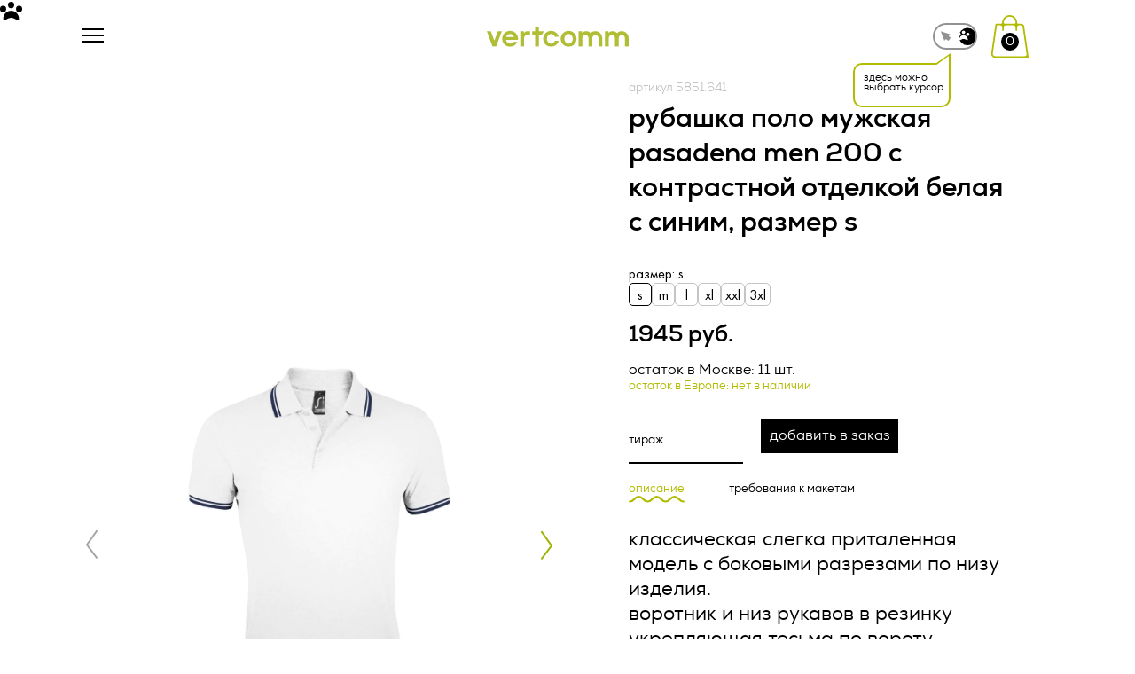

--- FILE ---
content_type: text/html; charset=UTF-8
request_url: https://vertcomm.ru/catalog/futbolki/giftsru67240-rubashka-polo-muzhskaya-pasadena-men-200-s-kontrastnoy-otdelkoy-belaya-s-sinim/
body_size: 47425
content:

<!DOCTYPE html>
<html lang="ru">


<head>
    <meta charset="UTF-8">
    <meta http-equiv="X-UA-Compatible" content="IE=edge">
    <meta name="viewport" content="width=device-width, initial-scale=1.0">
    <title>Рубашка поло мужская Pasadena Men 200 с контрастной отделкой, белая с синим купить в компании vertcomm</title>
    <meta property="og:image" content="/local/templates/vertcomm/img/og_image-1.png" />
    <meta http-equiv="Content-Type" content="text/html; charset=UTF-8" />
<meta name="robots" content="index, follow" />
<meta name="keywords" content="Рубашка поло мужская Pasadena Men 200 с контрастной отделкой, белая с синим" />
<meta name="description" content="Рубашка поло мужская Pasadena Men 200 с контрастной отделкой, белая с синим | Уникальные корпоративные подарки и мерч от нашей компании! Мы предлагаем широкий выбор продукции, которая поможет выделить ваш бренд и порадовать ваших сотрудников и партнеров." />
<script type="text/javascript" data-skip-moving="true">(function(w, d, n) {var cl = "bx-core";var ht = d.documentElement;var htc = ht ? ht.className : undefined;if (htc === undefined || htc.indexOf(cl) !== -1){return;}var ua = n.userAgent;if (/(iPad;)|(iPhone;)/i.test(ua)){cl += " bx-ios";}else if (/Windows/i.test(ua)){cl += ' bx-win';}else if (/Macintosh/i.test(ua)){cl += " bx-mac";}else if (/Linux/i.test(ua) && !/Android/i.test(ua)){cl += " bx-linux";}else if (/Android/i.test(ua)){cl += " bx-android";}cl += (/(ipad|iphone|android|mobile|touch)/i.test(ua) ? " bx-touch" : " bx-no-touch");cl += w.devicePixelRatio && w.devicePixelRatio >= 2? " bx-retina": " bx-no-retina";var ieVersion = -1;if (/AppleWebKit/.test(ua)){cl += " bx-chrome";}else if ((ieVersion = getIeVersion()) > 0){cl += " bx-ie bx-ie" + ieVersion;if (ieVersion > 7 && ieVersion < 10 && !isDoctype()){cl += " bx-quirks";}}else if (/Opera/.test(ua)){cl += " bx-opera";}else if (/Gecko/.test(ua)){cl += " bx-firefox";}ht.className = htc ? htc + " " + cl : cl;function isDoctype(){if (d.compatMode){return d.compatMode == "CSS1Compat";}return d.documentElement && d.documentElement.clientHeight;}function getIeVersion(){if (/Opera/i.test(ua) || /Webkit/i.test(ua) || /Firefox/i.test(ua) || /Chrome/i.test(ua)){return -1;}var rv = -1;if (!!(w.MSStream) && !(w.ActiveXObject) && ("ActiveXObject" in w)){rv = 11;}else if (!!d.documentMode && d.documentMode >= 10){rv = 10;}else if (!!d.documentMode && d.documentMode >= 9){rv = 9;}else if (d.attachEvent && !/Opera/.test(ua)){rv = 8;}if (rv == -1 || rv == 8){var re;if (n.appName == "Microsoft Internet Explorer"){re = new RegExp("MSIE ([0-9]+[\.0-9]*)");if (re.exec(ua) != null){rv = parseFloat(RegExp.$1);}}else if (n.appName == "Netscape"){rv = 11;re = new RegExp("Trident/.*rv:([0-9]+[\.0-9]*)");if (re.exec(ua) != null){rv = parseFloat(RegExp.$1);}}}return rv;}})(window, document, navigator);</script>


<link href="/bitrix/js/ui/design-tokens/dist/ui.design-tokens.min.css?167142808521683" type="text/css"  rel="stylesheet" />
<link href="/bitrix/js/ui/fonts/opensans/ui.font.opensans.min.css?16714280362320" type="text/css"  rel="stylesheet" />
<link href="/bitrix/js/main/popup/dist/main.popup.bundle.min.css?167142808025151" type="text/css"  rel="stylesheet" />







    <link rel="stylesheet" href="/local/templates/vertcomm/css/index.min.css?v=81.0">
                    </head>
<style>
    .grecaptcha-badge {
        display: none !important;
    }
</style>

<body>
    <!-- Yandex.Metrika counter -->
<noscript><div><img src="https://mc.yandex.ru/watch/37050190" style="position:absolute; left:-9999px;" alt="" /></div></noscript>
<!-- /Yandex.Metrika counter -->    <div class="site-wrap">
        <!-- <div class="cursor js-cursor hide">
             <svg id="a" xmlns="http://www.w3.org/2000/svg" viewBox="0 0 142.95 115.03">
                <path d="M122.3,104.28c0,27.03-22.76-5.44-50.83-5.44-28.07,0-50.83,32.46-50.83,5.44,0-27.03,22.76-48.93,50.83-48.93,28.07,0,50.83,21.91,50.83,48.93Z" />
                <g>
                    <circle cx="123.12" cy="44.28" r="19.83" />
                    <circle cx="19.83" cy="44.28" r="19.83" />
                </g>
                <circle cx="71.47" cy="19.83" r="19.83" />
            </svg>
        </div> -->

        <div class="cursor js-cursor hide">
            <div class="cursor-wrapper">
                <svg id="a" class="color" width="25px" xmlns="http://www.w3.org/2000/svg" viewBox="0 0 142.95 115.03">
                    <path d="M122.3,104.28c0,27.03-22.76-5.44-50.83-5.44-28.07,0-50.83,32.46-50.83,5.44,0-27.03,22.76-48.93,50.83-48.93,28.07,0,50.83,21.91,50.83,48.93Z" />
                    <g>
                        <circle cx="123.12" cy="44.28" r="19.83" />
                        <circle cx="19.83" cy="44.28" r="19.83" />
                    </g>
                    <circle cx="71.47" cy="19.83" r="19.83" />
                </svg>
                <!-- <span class="cursor-color"></span> -->
            </div>
        </div>
        <div class="gradient"></div>
        <header class="header">
            <div class="header-container">
                <div class="mobile-menu">
                    <div class="js-burger js-burger-close close-btn js-hover">
                        <span class="icon">
                            <img src="/local/templates/vertcomm/img/svg/burger-close.svg" alt="arrow" class="img">
                        </span>
                        <span class="text">назад</span>
                    </div>

                    <form action="/search/" class="form mob-search-form js-hover" tabindex="0">
                        <button type="submit" class="form-btn js-hover">
                            <img src="/local/templates/vertcomm/img/svg/search-icon-mob.svg" alt="search" class="img">
                        </button>
                        <div class="input-wrap">
                            <input type="search" name="q" id="" class="input js-hover" placeholder="найти">
                        </div>

                    </form>

                    	<div class="menu-list js-mob-menu">
																			<div class="menu-item js-menu-item">
							<a href="/#services" class="submenu-link">услуги							</a>
						</div>
																																				<div class="menu-item js-accord accord has-submenu">
						<a href="#" class="menu-link accord-head js-accord-trigger">
							каталог							<span class="icon">
								<img src="/local/templates/vertcomm/img/svg/accord-menu-icon.svg" alt="arrow" class="img">
							</span>
						</a>
						<div class="submenu-item accord-body js-accord-body">
																																		<a href="/catalog/kucha-mercha-nasha-produktsiya/" class="submenu-link">
															<span class="link-icon">
									<img src="/upload/uf/f1e/01674mcano11b6qrvtqpt5c8bbd5x17d/kucha-mercha-_2_.svg" alt="icon" class="catalog-icon">
								</span>
														куча мерча						</a>
																																						<a href="/catalog/gotovye-resheniya/" class="submenu-link">
															<span class="link-icon">
									<img src="/upload/uf/f92/zxptt729vrsxxosqx07nyqgzrlqecn8g/gotovie_reshenia.svg" alt="icon" class="catalog-icon">
								</span>
														готовые решения						</a>
																																						<a href="/catalog/odezhda/" class="submenu-link">
															<span class="link-icon">
									<img src="/upload/uf/f79/xadqdlg793f6a9ybfnu1gy67h0ulq3f8/odejda.svg" alt="icon" class="catalog-icon">
								</span>
														одежда						</a>
																																						<a href="/catalog/sumki-i-ryukzaki/" class="submenu-link">
															<span class="link-icon">
									<img src="/upload/uf/fbc/4h4q1w54t7scbvzf81d5j2e8jdf5qs19/sumki_i_ryukzaki.svg" alt="icon" class="catalog-icon">
								</span>
														сумки и рюкзаки						</a>
																																						<a href="/catalog/elektronika/" class="submenu-link">
															<span class="link-icon">
									<img src="/upload/uf/8ac/mgl2bys5ph1u77de3crhxo9ws3jisc62/electronika.svg" alt="icon" class="catalog-icon">
								</span>
														электроника						</a>
																																						<a href="/catalog/kukhnya-i-posuda/" class="submenu-link">
															<span class="link-icon">
									<img src="/upload/uf/4b0/sqgirrome8i3ajejr20qott9pf22j9yw/kuhnya.svg" alt="icon" class="catalog-icon">
								</span>
														кухня и посуда						</a>
																																						<a href="/catalog/ofis/" class="submenu-link">
															<span class="link-icon">
									<img src="/upload/uf/364/kxvje1pb8hfxmzb8itsnk2q06bm4a97i/office.svg" alt="icon" class="catalog-icon">
								</span>
														офис						</a>
																																						<a href="/catalog/dom/" class="submenu-link">
															<span class="link-icon">
									<img src="/upload/uf/960/dgah49stpbdifxbuy9xm6q0973ntj0ig/dom.svg" alt="icon" class="catalog-icon">
								</span>
														дом						</a>
																																						<a href="/catalog/zonty-i-dozhdeviki/" class="submenu-link">
															<span class="link-icon">
									<img src="/upload/uf/5e2/nc277dbep91ucox22uklqupz3ce2nnlf/zonti.svg" alt="icon" class="catalog-icon">
								</span>
														зонты и дождевики						</a>
																																						<a href="/catalog/otdykh/" class="submenu-link">
															<span class="link-icon">
									<img src="/upload/uf/0c9/yhz0lvazhfm96ne2xdah3wib22gimvh2/otdykh.svg" alt="icon" class="catalog-icon">
								</span>
														отдых						</a>
																																						<a href="/catalog/sport/" class="submenu-link">
															<span class="link-icon">
									<img src="/upload/uf/f2b/s20ktaepu0ltbbjnp9i2kod20uwf1ki7/sport.svg" alt="icon" class="catalog-icon">
								</span>
														спорт						</a>
																																						<a href="/catalog/promo-suveniry/" class="submenu-link">
															<span class="link-icon">
									<img src="/upload/uf/34e/yuvh301xq0nssnlbth3to87s4o1so2c2/suveniri.svg" alt="icon" class="catalog-icon">
								</span>
														промо-сувениры						</a>
																																						<a href="/catalog/sedobnye-podarki/" class="submenu-link">
															<span class="link-icon">
									<img src="/upload/uf/666/a0j5zh5b0s27z1dhzy06guc2yzkx5ndx/sedobnie_podarki.svg" alt="icon" class="catalog-icon">
								</span>
														съедобные подарки						</a>
																																						<a href="/catalog/podarochnye-nabory/" class="submenu-link">
															<span class="link-icon">
									<img src="/upload/uf/52d/f6pwuw0dkf724atc1tgq2ozow2ysquoe/podarochnie_nabory.svg" alt="icon" class="catalog-icon">
								</span>
														подарочные наборы						</a>
																																						<a href="/catalog/korporativnye-podarki/" class="submenu-link">
															<span class="link-icon">
									<img src="/upload/uf/8b1/7wnbqggo52nqparctuircufyx8oaxeu4/corporativnie.svg" alt="icon" class="catalog-icon">
								</span>
														корпоративные подарки						</a>
																																						<a href="/catalog/podarki-na-prazdniki/" class="submenu-link">
															<span class="link-icon">
									<img src="/upload/uf/db9/zhjm7tjkxe8ot93k605xoebzci8b45wl/podarki_na_prazdniki.svg" alt="icon" class="catalog-icon">
								</span>
														подарки на праздники						</a>
																																						<a href="/catalog/upakovka/" class="submenu-link">
															<span class="link-icon">
									<img src="/upload/uf/07e/40emochaoe2m0kcqs5ek2ih4wexvqaxk/upakovka.svg" alt="icon" class="catalog-icon">
								</span>
														упаковка						</a>
																																						<a href="/catalog/tovary-dlya-detey/" class="submenu-link">
															<span class="link-icon">
									<img src="/upload/uf/126/os8w6zocxl69f715sc02nio6oj74nyu4/tovary-dlya-detei_.svg" alt="icon" class="catalog-icon">
								</span>
														товары для детей						</a>
																																						<a href="/catalog/raznoe/" class="submenu-link">
															<span class="link-icon">
									<img src="/upload/uf/48c/4ezgw16mmkh5gmnih5dsjfqnbfiqn9f1/raznoe.svg" alt="icon" class="catalog-icon">
								</span>
														разное						</a>
																												</div></div>																	<div class="menu-item js-menu-item">
							<a href="/about/" class="submenu-link">о нас							</a>
						</div>
																																						<div class="menu-item js-menu-item">
							<a href="/cases/" class="submenu-link">портфолио							</a>
						</div>
																																						<div class="menu-item js-menu-item">
							<a href="/contacts/" class="submenu-link">контакты							</a>
						</div>
																															</div>
                    <div class="contacts-wrap" itemscope itemtype="http://schema.org/Organization">
                        <a href="tel:+7 499 288 24 41" class="link js-hover">
                            <span itemprop="telephone">
                                +7 499 288 24 41                            </span>
                        </a>
                        <a href="mailto:zakaz@vertcomm.ru" class="link js-hover" itemprop="email">zakaz@vertcomm.ru</a>
                        <span class="text">минимальный заказ 100 000 рублей</span>
                    </div>
                </div>

                <div class="container">
                    <div class="header-wrap">
                        <div itemscope itemtype="http://schema.org/Organization" class="left-part">
                            <div class="burger-menu mob-icon js-burger js-burger-open js-hover">
                                <span class="line"></span>
                                <span class="line"></span>
                                <span class="line"></span>
                            </div>
                            <a href="/" class="logo js-hover">
                                <img itemprop="logo" src="/local/templates/vertcomm/img/svg/vertcomm.svg" alt="vertcomm" class="img">
                            </a>
                            <div class="form form-btn js-search-btn js-hover">
                                <button class="btn" type="submit js-hover">
                                    <img src="/local/templates/vertcomm/img/svg/search-icon.svg" alt="icon" class="icon">
                                </button>
                                <div class="input-wrap">
                                    <input type="search" name="q" id="" placeholder="найти" class="input js-hover">
                                </div>
                            </div>
                        </div>
                        
	<nav class="nav center-part">
		<ul class="menu js-nav-menu">

			
				
				
							
																	<li class="menu-item"><a href="/#services" class="menu-link js-hover">услуги</a></li>
								
							
						
						
					
				
				
											<li class="menu-item item-catalog">
							<div class="menu-item-wrap">
								<span class="text">
									каталог								</span>
								<div class="icon">
									<svg width="8" height="5" viewBox="0 0 8 5" fill="none" xmlns="http://www.w3.org/2000/svg">
										<path d="M4 5L4.37114e-07 -6.99382e-07L8 0L4 5Z" fill="#D9D9D9"/>
									</svg>
								</div>
							</div>
							<div class="menu-item-list">
								<div class="menu-list-wrap">
								
						
						
					
				
				
							
																	<a href="/catalog/kucha-mercha-nasha-produktsiya/" class="link-item js-hover">
																					<span class="link-icon">
												<img src="/upload/uf/f1e/01674mcano11b6qrvtqpt5c8bbd5x17d/kucha-mercha-_2_.svg" alt="icon" class="icon">
											</span>
																				<span class="link-text">
											куча мерча										</span>
									</a>
								
							
						
						
					
				
				
							
																	<a href="/catalog/gotovye-resheniya/" class="link-item js-hover">
																					<span class="link-icon">
												<img src="/upload/uf/f92/zxptt729vrsxxosqx07nyqgzrlqecn8g/gotovie_reshenia.svg" alt="icon" class="icon">
											</span>
																				<span class="link-text">
											готовые решения										</span>
									</a>
								
							
						
						
					
				
				
							
																	<a href="/catalog/odezhda/" class="link-item js-hover">
																					<span class="link-icon">
												<img src="/upload/uf/f79/xadqdlg793f6a9ybfnu1gy67h0ulq3f8/odejda.svg" alt="icon" class="icon">
											</span>
																				<span class="link-text">
											одежда										</span>
									</a>
								
							
						
						
					
				
				
							
																	<a href="/catalog/sumki-i-ryukzaki/" class="link-item js-hover">
																					<span class="link-icon">
												<img src="/upload/uf/fbc/4h4q1w54t7scbvzf81d5j2e8jdf5qs19/sumki_i_ryukzaki.svg" alt="icon" class="icon">
											</span>
																				<span class="link-text">
											сумки и рюкзаки										</span>
									</a>
								
							
						
						
					
				
				
							
																	<a href="/catalog/elektronika/" class="link-item js-hover">
																					<span class="link-icon">
												<img src="/upload/uf/8ac/mgl2bys5ph1u77de3crhxo9ws3jisc62/electronika.svg" alt="icon" class="icon">
											</span>
																				<span class="link-text">
											электроника										</span>
									</a>
								
							
						
						
					
				
				
							
																	<a href="/catalog/kukhnya-i-posuda/" class="link-item js-hover">
																					<span class="link-icon">
												<img src="/upload/uf/4b0/sqgirrome8i3ajejr20qott9pf22j9yw/kuhnya.svg" alt="icon" class="icon">
											</span>
																				<span class="link-text">
											кухня и посуда										</span>
									</a>
								
							
						
						
					
				
				
							
																	<a href="/catalog/ofis/" class="link-item js-hover">
																					<span class="link-icon">
												<img src="/upload/uf/364/kxvje1pb8hfxmzb8itsnk2q06bm4a97i/office.svg" alt="icon" class="icon">
											</span>
																				<span class="link-text">
											офис										</span>
									</a>
								
							
						
						
					
				
				
							
																	<a href="/catalog/dom/" class="link-item js-hover">
																					<span class="link-icon">
												<img src="/upload/uf/960/dgah49stpbdifxbuy9xm6q0973ntj0ig/dom.svg" alt="icon" class="icon">
											</span>
																				<span class="link-text">
											дом										</span>
									</a>
								
							
						
						
					
				
				
							
																	<a href="/catalog/zonty-i-dozhdeviki/" class="link-item js-hover">
																					<span class="link-icon">
												<img src="/upload/uf/5e2/nc277dbep91ucox22uklqupz3ce2nnlf/zonti.svg" alt="icon" class="icon">
											</span>
																				<span class="link-text">
											зонты и дождевики										</span>
									</a>
								
							
						
						
					
				
				
							
																	<a href="/catalog/otdykh/" class="link-item js-hover">
																					<span class="link-icon">
												<img src="/upload/uf/0c9/yhz0lvazhfm96ne2xdah3wib22gimvh2/otdykh.svg" alt="icon" class="icon">
											</span>
																				<span class="link-text">
											отдых										</span>
									</a>
								
							
						
						
					
				
				
							
																	<a href="/catalog/sport/" class="link-item js-hover">
																					<span class="link-icon">
												<img src="/upload/uf/f2b/s20ktaepu0ltbbjnp9i2kod20uwf1ki7/sport.svg" alt="icon" class="icon">
											</span>
																				<span class="link-text">
											спорт										</span>
									</a>
								
							
						
						
					
				
				
							
																	<a href="/catalog/promo-suveniry/" class="link-item js-hover">
																					<span class="link-icon">
												<img src="/upload/uf/34e/yuvh301xq0nssnlbth3to87s4o1so2c2/suveniri.svg" alt="icon" class="icon">
											</span>
																				<span class="link-text">
											промо-сувениры										</span>
									</a>
								
							
						
						
					
				
				
							
																	<a href="/catalog/sedobnye-podarki/" class="link-item js-hover">
																					<span class="link-icon">
												<img src="/upload/uf/666/a0j5zh5b0s27z1dhzy06guc2yzkx5ndx/sedobnie_podarki.svg" alt="icon" class="icon">
											</span>
																				<span class="link-text">
											съедобные подарки										</span>
									</a>
								
							
						
						
					
				
				
							
																	<a href="/catalog/podarochnye-nabory/" class="link-item js-hover">
																					<span class="link-icon">
												<img src="/upload/uf/52d/f6pwuw0dkf724atc1tgq2ozow2ysquoe/podarochnie_nabory.svg" alt="icon" class="icon">
											</span>
																				<span class="link-text">
											подарочные наборы										</span>
									</a>
								
							
						
						
					
				
				
							
																	<a href="/catalog/korporativnye-podarki/" class="link-item js-hover">
																					<span class="link-icon">
												<img src="/upload/uf/8b1/7wnbqggo52nqparctuircufyx8oaxeu4/corporativnie.svg" alt="icon" class="icon">
											</span>
																				<span class="link-text">
											корпоративные подарки										</span>
									</a>
								
							
						
						
					
				
				
							
																	<a href="/catalog/podarki-na-prazdniki/" class="link-item js-hover">
																					<span class="link-icon">
												<img src="/upload/uf/db9/zhjm7tjkxe8ot93k605xoebzci8b45wl/podarki_na_prazdniki.svg" alt="icon" class="icon">
											</span>
																				<span class="link-text">
											подарки на праздники										</span>
									</a>
								
							
						
						
					
				
				
							
																	<a href="/catalog/upakovka/" class="link-item js-hover">
																					<span class="link-icon">
												<img src="/upload/uf/07e/40emochaoe2m0kcqs5ek2ih4wexvqaxk/upakovka.svg" alt="icon" class="icon">
											</span>
																				<span class="link-text">
											упаковка										</span>
									</a>
								
							
						
						
					
				
				
							
																	<a href="/catalog/tovary-dlya-detey/" class="link-item js-hover">
																					<span class="link-icon">
												<img src="/upload/uf/126/os8w6zocxl69f715sc02nio6oj74nyu4/tovary-dlya-detei_.svg" alt="icon" class="icon">
											</span>
																				<span class="link-text">
											товары для детей										</span>
									</a>
								
							
						
						
					
				
				
							
																	<a href="/catalog/raznoe/" class="link-item js-hover">
																					<span class="link-icon">
												<img src="/upload/uf/48c/4ezgw16mmkh5gmnih5dsjfqnbfiqn9f1/raznoe.svg" alt="icon" class="icon">
											</span>
																				<span class="link-text">
											разное										</span>
									</a>
								
							
						
						
					
									</div></div></li>				
				
							
																	<li class="menu-item"><a href="/about/" class="menu-link js-hover">о нас</a></li>
								
							
						
						
					
				
				
							
																	<li class="menu-item"><a href="/cases/" class="menu-link js-hover">портфолио</a></li>
								
							
						
						
					
				
				
							
																	<li class="menu-item"><a href="/contacts/" class="menu-link js-hover">контакты</a></li>
								
							
						
						
					
												</ul>
	</nav>

                        <div class="cursor-switcher-wrap">
                            <div class="cursor-switcher js-cursor-swither ">
                                <div class="wrap js-cursor-anim-hover">
                                    <div class="swither-btn swither-btn-default">
                                        <svg width="13" height="12" viewBox="0 0 13 12" fill="none" xmlns="http://www.w3.org/2000/svg">
    <path d="M11.755 3.75862L0.92327 0.311644L5.05105 10.9027L6.88277 8.95071L9.22607 11.1497L12.2635 7.91282L9.92021 5.71387L11.755 3.75862Z" fill="#929292" />
</svg>                                    </div>
                                    <div class="swither-btn swither-btn-circle">
                                        <svg width="20" height="21" viewBox="0 0 20 21" fill="none" xmlns="http://www.w3.org/2000/svg">
    <circle cx="10.1655" cy="10.2891" r="9.82759" fill="black" />
</svg>                                    </div>
                                    <div class="swither-btn swither-btn-custom">
                                        <svg width="19" height="19" viewBox="0 0 19 19" xmlns="http://www.w3.org/2000/svg">
    <path d="M14.4297 13.3898C14.4319 15.9326 12.2882 12.8808 9.64685 12.8833C7.00551 12.8858 4.8688 15.9419 4.86595 13.3997C4.8631 10.8575 7.00495 8.79624 9.64355 8.79118C12.2822 8.78611 14.4269 10.8476 14.4297 13.3898Z" fill="#ffffff" />
    <path d="M15.8573 9.02417C16.5638 8.27418 16.5284 7.09353 15.7785 6.38711C15.0285 5.68069 13.8478 5.71601 13.1414 6.466C12.435 7.21599 12.4703 8.39664 13.2203 9.10306C13.9703 9.80948 15.1509 9.77416 15.8573 9.02417Z" fill="#ffffff" />
    <path d="M6.14055 9.03461C6.84697 8.28462 6.81164 7.10396 6.06165 6.39754C5.31166 5.69112 4.13101 5.72645 3.42459 6.47644C2.71817 7.22642 2.75349 8.40708 3.50348 9.1135C4.25347 9.81992 5.43413 9.7846 6.14055 9.03461Z" fill="#ffffff" />
    <path d="M10.995 6.72928C11.7015 5.97929 11.6661 4.79863 10.9161 4.09221C10.1662 3.3858 8.9855 3.42112 8.27909 4.17111C7.57267 4.9211 7.60799 6.10175 8.35798 6.80817C9.10797 7.51459 10.2886 7.47927 10.995 6.72928Z" fill="#ffffff" />
</svg>                                    </div>
                                </div>
                                <div class="cursor-swither-tooltip js-cursor-swither-tooltip hide">
                                    здесь можно выбрать курсор
                                </div>
                            </div>
                        </div>

                        <div class="right-part" itemscope itemtype="http://schema.org/Organization">
                            
                            <a href="/order/" class="basket-btn js-hover">
                                <img src="/local/templates/vertcomm/img/svg/basket.svg" alt="icon" class="img">
                                <span class="category-count js-header-basket-count">0</span>
                            </a>
                            <div class="text-wrap">
                                <a href="tel:+7 499 288 24 41" class="tel js-hover">
                                    <span itemprop="telephone">
                                        +7 499 288 24 41                                    </span>
                                </a>
                                <a href="mailto:zakaz@vertcomm.ru" class="email js-hover" itemprop="email">zakaz@vertcomm.ru</a>
                                <span class="text">
                                    минимальный заказ 100 000 рублей                                </span>
                            </div>
                        </div>
                    </div>



                </div>
                <div class="search-form-wrap js-search-form-wrap">
                    <form action="/search/" method="get" class="search-form">
                        <button type="submit" class="btn search-btn js-hover">
                            <img src="/local/templates/vertcomm/img/svg/search-icon.svg" alt="icon" class="icon">
                        </button>
                        <input type="text" minlength="3" class="search-input js-search-input js-hover" style='width:100%' placeholder="найти" name="q" autocomplete="off" value="">
                        <a href="#" class="btn close-search-btn js-close-search js-hover">
                            <img src="/local/templates/vertcomm/img/svg/close-icon.svg" alt="icon" class="icon">
                        </a>
                    </form>
                </div>
            </div>
        </header>
        <main class="main">
<div id="comp_6339d38fb87672b10a49a3230e2f92ff"><section class="section section-product js-select-variation" data-offers='{"SIZE=S":158157,"SIZE=M":158159,"SIZE=L":158161,"SIZE=XL":158163,"SIZE=XXL":158165,"SIZE=3XL":158167}' data-def-offer-id="158157">
	<div class="container">
		<div class="product-wrap">
			<div class="product-view ">
															<div class="js-product-sliders   active" data-offer="158157">
															<span class="articul active" data-offer="158157">
									артикул 5851.641								</span>
														<h2 class="section-title">
								Рубашка поло мужская Pasadena Men 200 с контрастной отделкой белая с синим, размер S							</h2>
							<div class="top-slider swiper js-top-slider">
								<div class="swiper-wrapper">
																			<div class="swiper-slide">
											<div class="img-wrap">
												<img data-src="/upload/optimize/upload/catalog-import/giftsru/970b5528cb17a4c9ad40a4917acd7de6.jpg/1600-1200-1-100.jpg.webp" alt="img" class="img swiper-lazy">
											</div>
										</div>
																																							<div class="swiper-slide">
												<div class="img-wrap">
													<img data-src="/upload/optimize/upload/catalog-import/giftsru/970b5528cb17a4c9ad40a4917acd7de6.jpg/1600-1200-1-100.jpg.webp" alt="img" class="img swiper-lazy">
												</div>
											</div>
																					<div class="swiper-slide">
												<div class="img-wrap">
													<img data-src="/upload/optimize/upload/catalog-import/giftsru/5b74b89d9b32a3aa2a41f42a62730d73.jpg/1600-1200-1-100.jpg.webp" alt="img" class="img swiper-lazy">
												</div>
											</div>
																					<div class="swiper-slide">
												<div class="img-wrap">
													<img data-src="/upload/optimize/upload/catalog-import/giftsru/c38656be79b6dd9d589d98c6dabba632.jpg/1600-1200-1-100.jpg.webp" alt="img" class="img swiper-lazy">
												</div>
											</div>
																					<div class="swiper-slide">
												<div class="img-wrap">
													<img data-src="/upload/optimize/upload/catalog-import/giftsru/32ce78b3dd422452462103a373e96e17.jpg/1600-1200-1-100.jpg.webp" alt="img" class="img swiper-lazy">
												</div>
											</div>
																					<div class="swiper-slide">
												<div class="img-wrap">
													<img data-src="/upload/optimize/upload/catalog-import/giftsru/23c0967d70fcaf2b3d0c6e775905975f.jpg/1600-1200-1-100.jpg.webp" alt="img" class="img swiper-lazy">
												</div>
											</div>
																					<div class="swiper-slide">
												<div class="img-wrap">
													<img data-src="/upload/optimize/upload/catalog-import/giftsru/39340ec6c5d149a837f1ec3777adf9bf.jpg/1600-1200-1-100.jpg.webp" alt="img" class="img swiper-lazy">
												</div>
											</div>
																											</div>
								<div class="swiper-button-prev slider-button slider-button-prev js-hover">
									<img src="/local/templates/vertcomm/img/svg/slider-arrow.svg" alt="arrow">
								</div>
								<div class="swiper-button-next slider-button slider-button-next js-hover">
									<img src="/local/templates/vertcomm/img/svg/slider-arrow.svg" alt="arrow">
								</div>
							</div>
							<div class="bottom-slider swiper js-bottom-slider">
								<div class="swiper-wrapper">
																			<div class="swiper-slide">
											<div class="img-wrap">
												<img data-src="/upload/optimize/upload/catalog-import/giftsru/970b5528cb17a4c9ad40a4917acd7de6.jpg/920-920-1-100.jpg.webp" alt="img" class="img swiper-lazy">
											</div>
										</div>
																																							<div class="swiper-slide">
												<div class="img-wrap">
													<img data-src="/upload/optimize/upload/catalog-import/giftsru/970b5528cb17a4c9ad40a4917acd7de6.jpg/920-920-1-100.jpg.webp" alt="img" class="img swiper-lazy">
												</div>
											</div>
																					<div class="swiper-slide">
												<div class="img-wrap">
													<img data-src="/upload/optimize/upload/catalog-import/giftsru/5b74b89d9b32a3aa2a41f42a62730d73.jpg/920-920-1-100.jpg.webp" alt="img" class="img swiper-lazy">
												</div>
											</div>
																					<div class="swiper-slide">
												<div class="img-wrap">
													<img data-src="/upload/optimize/upload/catalog-import/giftsru/c38656be79b6dd9d589d98c6dabba632.jpg/920-920-1-100.jpg.webp" alt="img" class="img swiper-lazy">
												</div>
											</div>
																					<div class="swiper-slide">
												<div class="img-wrap">
													<img data-src="/upload/optimize/upload/catalog-import/giftsru/32ce78b3dd422452462103a373e96e17.jpg/920-920-1-100.jpg.webp" alt="img" class="img swiper-lazy">
												</div>
											</div>
																					<div class="swiper-slide">
												<div class="img-wrap">
													<img data-src="/upload/optimize/upload/catalog-import/giftsru/23c0967d70fcaf2b3d0c6e775905975f.jpg/920-920-1-100.jpg.webp" alt="img" class="img swiper-lazy">
												</div>
											</div>
																					<div class="swiper-slide">
												<div class="img-wrap">
													<img data-src="/upload/optimize/upload/catalog-import/giftsru/39340ec6c5d149a837f1ec3777adf9bf.jpg/920-920-1-100.jpg.webp" alt="img" class="img swiper-lazy">
												</div>
											</div>
																											</div>
								<div class="swiper-button-prev slider-button slider-button-prev js-hover">
									<img src="/local/templates/vertcomm/img/svg/slider-arrow.svg" alt="arrow">
								</div>
								<div class="swiper-button-next slider-button slider-button-next js-hover">
									<img src="/local/templates/vertcomm/img/svg/slider-arrow.svg" alt="arrow">
								</div>
							</div>
						</div>
											<div class="js-product-sliders  " data-offer="158159">
															<span class="articul " data-offer="158159">
									артикул 5851.642								</span>
														<h2 class="section-title">
								Рубашка поло мужская Pasadena Men 200 с контрастной отделкой белая с синим, размер M							</h2>
							<div class="top-slider swiper js-top-slider">
								<div class="swiper-wrapper">
																			<div class="swiper-slide">
											<div class="img-wrap">
												<img data-src="/upload/optimize/upload/catalog-import/giftsru/970b5528cb17a4c9ad40a4917acd7de6.jpg/1600-1200-1-100.jpg.webp" alt="img" class="img swiper-lazy">
											</div>
										</div>
																																							<div class="swiper-slide">
												<div class="img-wrap">
													<img data-src="/upload/optimize/upload/catalog-import/giftsru/970b5528cb17a4c9ad40a4917acd7de6.jpg/1600-1200-1-100.jpg.webp" alt="img" class="img swiper-lazy">
												</div>
											</div>
																					<div class="swiper-slide">
												<div class="img-wrap">
													<img data-src="/upload/optimize/upload/catalog-import/giftsru/5b74b89d9b32a3aa2a41f42a62730d73.jpg/1600-1200-1-100.jpg.webp" alt="img" class="img swiper-lazy">
												</div>
											</div>
																					<div class="swiper-slide">
												<div class="img-wrap">
													<img data-src="/upload/optimize/upload/catalog-import/giftsru/c38656be79b6dd9d589d98c6dabba632.jpg/1600-1200-1-100.jpg.webp" alt="img" class="img swiper-lazy">
												</div>
											</div>
																					<div class="swiper-slide">
												<div class="img-wrap">
													<img data-src="/upload/optimize/upload/catalog-import/giftsru/32ce78b3dd422452462103a373e96e17.jpg/1600-1200-1-100.jpg.webp" alt="img" class="img swiper-lazy">
												</div>
											</div>
																					<div class="swiper-slide">
												<div class="img-wrap">
													<img data-src="/upload/optimize/upload/catalog-import/giftsru/23c0967d70fcaf2b3d0c6e775905975f.jpg/1600-1200-1-100.jpg.webp" alt="img" class="img swiper-lazy">
												</div>
											</div>
																					<div class="swiper-slide">
												<div class="img-wrap">
													<img data-src="/upload/optimize/upload/catalog-import/giftsru/39340ec6c5d149a837f1ec3777adf9bf.jpg/1600-1200-1-100.jpg.webp" alt="img" class="img swiper-lazy">
												</div>
											</div>
																											</div>
								<div class="swiper-button-prev slider-button slider-button-prev js-hover">
									<img src="/local/templates/vertcomm/img/svg/slider-arrow.svg" alt="arrow">
								</div>
								<div class="swiper-button-next slider-button slider-button-next js-hover">
									<img src="/local/templates/vertcomm/img/svg/slider-arrow.svg" alt="arrow">
								</div>
							</div>
							<div class="bottom-slider swiper js-bottom-slider">
								<div class="swiper-wrapper">
																			<div class="swiper-slide">
											<div class="img-wrap">
												<img data-src="/upload/optimize/upload/catalog-import/giftsru/970b5528cb17a4c9ad40a4917acd7de6.jpg/920-920-1-100.jpg.webp" alt="img" class="img swiper-lazy">
											</div>
										</div>
																																							<div class="swiper-slide">
												<div class="img-wrap">
													<img data-src="/upload/optimize/upload/catalog-import/giftsru/970b5528cb17a4c9ad40a4917acd7de6.jpg/920-920-1-100.jpg.webp" alt="img" class="img swiper-lazy">
												</div>
											</div>
																					<div class="swiper-slide">
												<div class="img-wrap">
													<img data-src="/upload/optimize/upload/catalog-import/giftsru/5b74b89d9b32a3aa2a41f42a62730d73.jpg/920-920-1-100.jpg.webp" alt="img" class="img swiper-lazy">
												</div>
											</div>
																					<div class="swiper-slide">
												<div class="img-wrap">
													<img data-src="/upload/optimize/upload/catalog-import/giftsru/c38656be79b6dd9d589d98c6dabba632.jpg/920-920-1-100.jpg.webp" alt="img" class="img swiper-lazy">
												</div>
											</div>
																					<div class="swiper-slide">
												<div class="img-wrap">
													<img data-src="/upload/optimize/upload/catalog-import/giftsru/32ce78b3dd422452462103a373e96e17.jpg/920-920-1-100.jpg.webp" alt="img" class="img swiper-lazy">
												</div>
											</div>
																					<div class="swiper-slide">
												<div class="img-wrap">
													<img data-src="/upload/optimize/upload/catalog-import/giftsru/23c0967d70fcaf2b3d0c6e775905975f.jpg/920-920-1-100.jpg.webp" alt="img" class="img swiper-lazy">
												</div>
											</div>
																					<div class="swiper-slide">
												<div class="img-wrap">
													<img data-src="/upload/optimize/upload/catalog-import/giftsru/39340ec6c5d149a837f1ec3777adf9bf.jpg/920-920-1-100.jpg.webp" alt="img" class="img swiper-lazy">
												</div>
											</div>
																											</div>
								<div class="swiper-button-prev slider-button slider-button-prev js-hover">
									<img src="/local/templates/vertcomm/img/svg/slider-arrow.svg" alt="arrow">
								</div>
								<div class="swiper-button-next slider-button slider-button-next js-hover">
									<img src="/local/templates/vertcomm/img/svg/slider-arrow.svg" alt="arrow">
								</div>
							</div>
						</div>
											<div class="js-product-sliders  " data-offer="158161">
															<span class="articul " data-offer="158161">
									артикул 5851.643								</span>
														<h2 class="section-title">
								Рубашка поло мужская Pasadena Men 200 с контрастной отделкой белая с синим, размер L							</h2>
							<div class="top-slider swiper js-top-slider">
								<div class="swiper-wrapper">
																			<div class="swiper-slide">
											<div class="img-wrap">
												<img data-src="/upload/optimize/upload/catalog-import/giftsru/970b5528cb17a4c9ad40a4917acd7de6.jpg/1600-1200-1-100.jpg.webp" alt="img" class="img swiper-lazy">
											</div>
										</div>
																																							<div class="swiper-slide">
												<div class="img-wrap">
													<img data-src="/upload/optimize/upload/catalog-import/giftsru/970b5528cb17a4c9ad40a4917acd7de6.jpg/1600-1200-1-100.jpg.webp" alt="img" class="img swiper-lazy">
												</div>
											</div>
																					<div class="swiper-slide">
												<div class="img-wrap">
													<img data-src="/upload/optimize/upload/catalog-import/giftsru/5b74b89d9b32a3aa2a41f42a62730d73.jpg/1600-1200-1-100.jpg.webp" alt="img" class="img swiper-lazy">
												</div>
											</div>
																					<div class="swiper-slide">
												<div class="img-wrap">
													<img data-src="/upload/optimize/upload/catalog-import/giftsru/c38656be79b6dd9d589d98c6dabba632.jpg/1600-1200-1-100.jpg.webp" alt="img" class="img swiper-lazy">
												</div>
											</div>
																					<div class="swiper-slide">
												<div class="img-wrap">
													<img data-src="/upload/optimize/upload/catalog-import/giftsru/32ce78b3dd422452462103a373e96e17.jpg/1600-1200-1-100.jpg.webp" alt="img" class="img swiper-lazy">
												</div>
											</div>
																					<div class="swiper-slide">
												<div class="img-wrap">
													<img data-src="/upload/optimize/upload/catalog-import/giftsru/23c0967d70fcaf2b3d0c6e775905975f.jpg/1600-1200-1-100.jpg.webp" alt="img" class="img swiper-lazy">
												</div>
											</div>
																					<div class="swiper-slide">
												<div class="img-wrap">
													<img data-src="/upload/optimize/upload/catalog-import/giftsru/39340ec6c5d149a837f1ec3777adf9bf.jpg/1600-1200-1-100.jpg.webp" alt="img" class="img swiper-lazy">
												</div>
											</div>
																											</div>
								<div class="swiper-button-prev slider-button slider-button-prev js-hover">
									<img src="/local/templates/vertcomm/img/svg/slider-arrow.svg" alt="arrow">
								</div>
								<div class="swiper-button-next slider-button slider-button-next js-hover">
									<img src="/local/templates/vertcomm/img/svg/slider-arrow.svg" alt="arrow">
								</div>
							</div>
							<div class="bottom-slider swiper js-bottom-slider">
								<div class="swiper-wrapper">
																			<div class="swiper-slide">
											<div class="img-wrap">
												<img data-src="/upload/optimize/upload/catalog-import/giftsru/970b5528cb17a4c9ad40a4917acd7de6.jpg/920-920-1-100.jpg.webp" alt="img" class="img swiper-lazy">
											</div>
										</div>
																																							<div class="swiper-slide">
												<div class="img-wrap">
													<img data-src="/upload/optimize/upload/catalog-import/giftsru/970b5528cb17a4c9ad40a4917acd7de6.jpg/920-920-1-100.jpg.webp" alt="img" class="img swiper-lazy">
												</div>
											</div>
																					<div class="swiper-slide">
												<div class="img-wrap">
													<img data-src="/upload/optimize/upload/catalog-import/giftsru/5b74b89d9b32a3aa2a41f42a62730d73.jpg/920-920-1-100.jpg.webp" alt="img" class="img swiper-lazy">
												</div>
											</div>
																					<div class="swiper-slide">
												<div class="img-wrap">
													<img data-src="/upload/optimize/upload/catalog-import/giftsru/c38656be79b6dd9d589d98c6dabba632.jpg/920-920-1-100.jpg.webp" alt="img" class="img swiper-lazy">
												</div>
											</div>
																					<div class="swiper-slide">
												<div class="img-wrap">
													<img data-src="/upload/optimize/upload/catalog-import/giftsru/32ce78b3dd422452462103a373e96e17.jpg/920-920-1-100.jpg.webp" alt="img" class="img swiper-lazy">
												</div>
											</div>
																					<div class="swiper-slide">
												<div class="img-wrap">
													<img data-src="/upload/optimize/upload/catalog-import/giftsru/23c0967d70fcaf2b3d0c6e775905975f.jpg/920-920-1-100.jpg.webp" alt="img" class="img swiper-lazy">
												</div>
											</div>
																					<div class="swiper-slide">
												<div class="img-wrap">
													<img data-src="/upload/optimize/upload/catalog-import/giftsru/39340ec6c5d149a837f1ec3777adf9bf.jpg/920-920-1-100.jpg.webp" alt="img" class="img swiper-lazy">
												</div>
											</div>
																											</div>
								<div class="swiper-button-prev slider-button slider-button-prev js-hover">
									<img src="/local/templates/vertcomm/img/svg/slider-arrow.svg" alt="arrow">
								</div>
								<div class="swiper-button-next slider-button slider-button-next js-hover">
									<img src="/local/templates/vertcomm/img/svg/slider-arrow.svg" alt="arrow">
								</div>
							</div>
						</div>
											<div class="js-product-sliders  " data-offer="158163">
															<span class="articul " data-offer="158163">
									артикул 5851.644								</span>
														<h2 class="section-title">
								Рубашка поло мужская Pasadena Men 200 с контрастной отделкой белая с синим, размер XL							</h2>
							<div class="top-slider swiper js-top-slider">
								<div class="swiper-wrapper">
																			<div class="swiper-slide">
											<div class="img-wrap">
												<img data-src="/upload/optimize/upload/catalog-import/giftsru/970b5528cb17a4c9ad40a4917acd7de6.jpg/1600-1200-1-100.jpg.webp" alt="img" class="img swiper-lazy">
											</div>
										</div>
																																							<div class="swiper-slide">
												<div class="img-wrap">
													<img data-src="/upload/optimize/upload/catalog-import/giftsru/970b5528cb17a4c9ad40a4917acd7de6.jpg/1600-1200-1-100.jpg.webp" alt="img" class="img swiper-lazy">
												</div>
											</div>
																					<div class="swiper-slide">
												<div class="img-wrap">
													<img data-src="/upload/optimize/upload/catalog-import/giftsru/5b74b89d9b32a3aa2a41f42a62730d73.jpg/1600-1200-1-100.jpg.webp" alt="img" class="img swiper-lazy">
												</div>
											</div>
																					<div class="swiper-slide">
												<div class="img-wrap">
													<img data-src="/upload/optimize/upload/catalog-import/giftsru/c38656be79b6dd9d589d98c6dabba632.jpg/1600-1200-1-100.jpg.webp" alt="img" class="img swiper-lazy">
												</div>
											</div>
																					<div class="swiper-slide">
												<div class="img-wrap">
													<img data-src="/upload/optimize/upload/catalog-import/giftsru/32ce78b3dd422452462103a373e96e17.jpg/1600-1200-1-100.jpg.webp" alt="img" class="img swiper-lazy">
												</div>
											</div>
																					<div class="swiper-slide">
												<div class="img-wrap">
													<img data-src="/upload/optimize/upload/catalog-import/giftsru/23c0967d70fcaf2b3d0c6e775905975f.jpg/1600-1200-1-100.jpg.webp" alt="img" class="img swiper-lazy">
												</div>
											</div>
																					<div class="swiper-slide">
												<div class="img-wrap">
													<img data-src="/upload/optimize/upload/catalog-import/giftsru/39340ec6c5d149a837f1ec3777adf9bf.jpg/1600-1200-1-100.jpg.webp" alt="img" class="img swiper-lazy">
												</div>
											</div>
																											</div>
								<div class="swiper-button-prev slider-button slider-button-prev js-hover">
									<img src="/local/templates/vertcomm/img/svg/slider-arrow.svg" alt="arrow">
								</div>
								<div class="swiper-button-next slider-button slider-button-next js-hover">
									<img src="/local/templates/vertcomm/img/svg/slider-arrow.svg" alt="arrow">
								</div>
							</div>
							<div class="bottom-slider swiper js-bottom-slider">
								<div class="swiper-wrapper">
																			<div class="swiper-slide">
											<div class="img-wrap">
												<img data-src="/upload/optimize/upload/catalog-import/giftsru/970b5528cb17a4c9ad40a4917acd7de6.jpg/920-920-1-100.jpg.webp" alt="img" class="img swiper-lazy">
											</div>
										</div>
																																							<div class="swiper-slide">
												<div class="img-wrap">
													<img data-src="/upload/optimize/upload/catalog-import/giftsru/970b5528cb17a4c9ad40a4917acd7de6.jpg/920-920-1-100.jpg.webp" alt="img" class="img swiper-lazy">
												</div>
											</div>
																					<div class="swiper-slide">
												<div class="img-wrap">
													<img data-src="/upload/optimize/upload/catalog-import/giftsru/5b74b89d9b32a3aa2a41f42a62730d73.jpg/920-920-1-100.jpg.webp" alt="img" class="img swiper-lazy">
												</div>
											</div>
																					<div class="swiper-slide">
												<div class="img-wrap">
													<img data-src="/upload/optimize/upload/catalog-import/giftsru/c38656be79b6dd9d589d98c6dabba632.jpg/920-920-1-100.jpg.webp" alt="img" class="img swiper-lazy">
												</div>
											</div>
																					<div class="swiper-slide">
												<div class="img-wrap">
													<img data-src="/upload/optimize/upload/catalog-import/giftsru/32ce78b3dd422452462103a373e96e17.jpg/920-920-1-100.jpg.webp" alt="img" class="img swiper-lazy">
												</div>
											</div>
																					<div class="swiper-slide">
												<div class="img-wrap">
													<img data-src="/upload/optimize/upload/catalog-import/giftsru/23c0967d70fcaf2b3d0c6e775905975f.jpg/920-920-1-100.jpg.webp" alt="img" class="img swiper-lazy">
												</div>
											</div>
																					<div class="swiper-slide">
												<div class="img-wrap">
													<img data-src="/upload/optimize/upload/catalog-import/giftsru/39340ec6c5d149a837f1ec3777adf9bf.jpg/920-920-1-100.jpg.webp" alt="img" class="img swiper-lazy">
												</div>
											</div>
																											</div>
								<div class="swiper-button-prev slider-button slider-button-prev js-hover">
									<img src="/local/templates/vertcomm/img/svg/slider-arrow.svg" alt="arrow">
								</div>
								<div class="swiper-button-next slider-button slider-button-next js-hover">
									<img src="/local/templates/vertcomm/img/svg/slider-arrow.svg" alt="arrow">
								</div>
							</div>
						</div>
											<div class="js-product-sliders  " data-offer="158165">
															<span class="articul " data-offer="158165">
									артикул 5851.645								</span>
														<h2 class="section-title">
								Рубашка поло мужская Pasadena Men 200 с контрастной отделкой белая с синим, размер XXL							</h2>
							<div class="top-slider swiper js-top-slider">
								<div class="swiper-wrapper">
																			<div class="swiper-slide">
											<div class="img-wrap">
												<img data-src="/upload/optimize/upload/catalog-import/giftsru/970b5528cb17a4c9ad40a4917acd7de6.jpg/1600-1200-1-100.jpg.webp" alt="img" class="img swiper-lazy">
											</div>
										</div>
																																							<div class="swiper-slide">
												<div class="img-wrap">
													<img data-src="/upload/optimize/upload/catalog-import/giftsru/970b5528cb17a4c9ad40a4917acd7de6.jpg/1600-1200-1-100.jpg.webp" alt="img" class="img swiper-lazy">
												</div>
											</div>
																					<div class="swiper-slide">
												<div class="img-wrap">
													<img data-src="/upload/optimize/upload/catalog-import/giftsru/5b74b89d9b32a3aa2a41f42a62730d73.jpg/1600-1200-1-100.jpg.webp" alt="img" class="img swiper-lazy">
												</div>
											</div>
																					<div class="swiper-slide">
												<div class="img-wrap">
													<img data-src="/upload/optimize/upload/catalog-import/giftsru/c38656be79b6dd9d589d98c6dabba632.jpg/1600-1200-1-100.jpg.webp" alt="img" class="img swiper-lazy">
												</div>
											</div>
																					<div class="swiper-slide">
												<div class="img-wrap">
													<img data-src="/upload/optimize/upload/catalog-import/giftsru/32ce78b3dd422452462103a373e96e17.jpg/1600-1200-1-100.jpg.webp" alt="img" class="img swiper-lazy">
												</div>
											</div>
																					<div class="swiper-slide">
												<div class="img-wrap">
													<img data-src="/upload/optimize/upload/catalog-import/giftsru/23c0967d70fcaf2b3d0c6e775905975f.jpg/1600-1200-1-100.jpg.webp" alt="img" class="img swiper-lazy">
												</div>
											</div>
																					<div class="swiper-slide">
												<div class="img-wrap">
													<img data-src="/upload/optimize/upload/catalog-import/giftsru/39340ec6c5d149a837f1ec3777adf9bf.jpg/1600-1200-1-100.jpg.webp" alt="img" class="img swiper-lazy">
												</div>
											</div>
																											</div>
								<div class="swiper-button-prev slider-button slider-button-prev js-hover">
									<img src="/local/templates/vertcomm/img/svg/slider-arrow.svg" alt="arrow">
								</div>
								<div class="swiper-button-next slider-button slider-button-next js-hover">
									<img src="/local/templates/vertcomm/img/svg/slider-arrow.svg" alt="arrow">
								</div>
							</div>
							<div class="bottom-slider swiper js-bottom-slider">
								<div class="swiper-wrapper">
																			<div class="swiper-slide">
											<div class="img-wrap">
												<img data-src="/upload/optimize/upload/catalog-import/giftsru/970b5528cb17a4c9ad40a4917acd7de6.jpg/920-920-1-100.jpg.webp" alt="img" class="img swiper-lazy">
											</div>
										</div>
																																							<div class="swiper-slide">
												<div class="img-wrap">
													<img data-src="/upload/optimize/upload/catalog-import/giftsru/970b5528cb17a4c9ad40a4917acd7de6.jpg/920-920-1-100.jpg.webp" alt="img" class="img swiper-lazy">
												</div>
											</div>
																					<div class="swiper-slide">
												<div class="img-wrap">
													<img data-src="/upload/optimize/upload/catalog-import/giftsru/5b74b89d9b32a3aa2a41f42a62730d73.jpg/920-920-1-100.jpg.webp" alt="img" class="img swiper-lazy">
												</div>
											</div>
																					<div class="swiper-slide">
												<div class="img-wrap">
													<img data-src="/upload/optimize/upload/catalog-import/giftsru/c38656be79b6dd9d589d98c6dabba632.jpg/920-920-1-100.jpg.webp" alt="img" class="img swiper-lazy">
												</div>
											</div>
																					<div class="swiper-slide">
												<div class="img-wrap">
													<img data-src="/upload/optimize/upload/catalog-import/giftsru/32ce78b3dd422452462103a373e96e17.jpg/920-920-1-100.jpg.webp" alt="img" class="img swiper-lazy">
												</div>
											</div>
																					<div class="swiper-slide">
												<div class="img-wrap">
													<img data-src="/upload/optimize/upload/catalog-import/giftsru/23c0967d70fcaf2b3d0c6e775905975f.jpg/920-920-1-100.jpg.webp" alt="img" class="img swiper-lazy">
												</div>
											</div>
																					<div class="swiper-slide">
												<div class="img-wrap">
													<img data-src="/upload/optimize/upload/catalog-import/giftsru/39340ec6c5d149a837f1ec3777adf9bf.jpg/920-920-1-100.jpg.webp" alt="img" class="img swiper-lazy">
												</div>
											</div>
																											</div>
								<div class="swiper-button-prev slider-button slider-button-prev js-hover">
									<img src="/local/templates/vertcomm/img/svg/slider-arrow.svg" alt="arrow">
								</div>
								<div class="swiper-button-next slider-button slider-button-next js-hover">
									<img src="/local/templates/vertcomm/img/svg/slider-arrow.svg" alt="arrow">
								</div>
							</div>
						</div>
											<div class="js-product-sliders  " data-offer="158167">
															<span class="articul " data-offer="158167">
									артикул 5851.646								</span>
														<h2 class="section-title">
								Рубашка поло мужская Pasadena Men 200 с контрастной отделкой белая с синим, размер 3XL							</h2>
							<div class="top-slider swiper js-top-slider">
								<div class="swiper-wrapper">
																			<div class="swiper-slide">
											<div class="img-wrap">
												<img data-src="/upload/optimize/upload/catalog-import/giftsru/970b5528cb17a4c9ad40a4917acd7de6.jpg/1600-1200-1-100.jpg.webp" alt="img" class="img swiper-lazy">
											</div>
										</div>
																																							<div class="swiper-slide">
												<div class="img-wrap">
													<img data-src="/upload/optimize/upload/catalog-import/giftsru/970b5528cb17a4c9ad40a4917acd7de6.jpg/1600-1200-1-100.jpg.webp" alt="img" class="img swiper-lazy">
												</div>
											</div>
																					<div class="swiper-slide">
												<div class="img-wrap">
													<img data-src="/upload/optimize/upload/catalog-import/giftsru/5b74b89d9b32a3aa2a41f42a62730d73.jpg/1600-1200-1-100.jpg.webp" alt="img" class="img swiper-lazy">
												</div>
											</div>
																					<div class="swiper-slide">
												<div class="img-wrap">
													<img data-src="/upload/optimize/upload/catalog-import/giftsru/c38656be79b6dd9d589d98c6dabba632.jpg/1600-1200-1-100.jpg.webp" alt="img" class="img swiper-lazy">
												</div>
											</div>
																					<div class="swiper-slide">
												<div class="img-wrap">
													<img data-src="/upload/optimize/upload/catalog-import/giftsru/32ce78b3dd422452462103a373e96e17.jpg/1600-1200-1-100.jpg.webp" alt="img" class="img swiper-lazy">
												</div>
											</div>
																					<div class="swiper-slide">
												<div class="img-wrap">
													<img data-src="/upload/optimize/upload/catalog-import/giftsru/23c0967d70fcaf2b3d0c6e775905975f.jpg/1600-1200-1-100.jpg.webp" alt="img" class="img swiper-lazy">
												</div>
											</div>
																					<div class="swiper-slide">
												<div class="img-wrap">
													<img data-src="/upload/optimize/upload/catalog-import/giftsru/39340ec6c5d149a837f1ec3777adf9bf.jpg/1600-1200-1-100.jpg.webp" alt="img" class="img swiper-lazy">
												</div>
											</div>
																											</div>
								<div class="swiper-button-prev slider-button slider-button-prev js-hover">
									<img src="/local/templates/vertcomm/img/svg/slider-arrow.svg" alt="arrow">
								</div>
								<div class="swiper-button-next slider-button slider-button-next js-hover">
									<img src="/local/templates/vertcomm/img/svg/slider-arrow.svg" alt="arrow">
								</div>
							</div>
							<div class="bottom-slider swiper js-bottom-slider">
								<div class="swiper-wrapper">
																			<div class="swiper-slide">
											<div class="img-wrap">
												<img data-src="/upload/optimize/upload/catalog-import/giftsru/970b5528cb17a4c9ad40a4917acd7de6.jpg/920-920-1-100.jpg.webp" alt="img" class="img swiper-lazy">
											</div>
										</div>
																																							<div class="swiper-slide">
												<div class="img-wrap">
													<img data-src="/upload/optimize/upload/catalog-import/giftsru/970b5528cb17a4c9ad40a4917acd7de6.jpg/920-920-1-100.jpg.webp" alt="img" class="img swiper-lazy">
												</div>
											</div>
																					<div class="swiper-slide">
												<div class="img-wrap">
													<img data-src="/upload/optimize/upload/catalog-import/giftsru/5b74b89d9b32a3aa2a41f42a62730d73.jpg/920-920-1-100.jpg.webp" alt="img" class="img swiper-lazy">
												</div>
											</div>
																					<div class="swiper-slide">
												<div class="img-wrap">
													<img data-src="/upload/optimize/upload/catalog-import/giftsru/c38656be79b6dd9d589d98c6dabba632.jpg/920-920-1-100.jpg.webp" alt="img" class="img swiper-lazy">
												</div>
											</div>
																					<div class="swiper-slide">
												<div class="img-wrap">
													<img data-src="/upload/optimize/upload/catalog-import/giftsru/32ce78b3dd422452462103a373e96e17.jpg/920-920-1-100.jpg.webp" alt="img" class="img swiper-lazy">
												</div>
											</div>
																					<div class="swiper-slide">
												<div class="img-wrap">
													<img data-src="/upload/optimize/upload/catalog-import/giftsru/23c0967d70fcaf2b3d0c6e775905975f.jpg/920-920-1-100.jpg.webp" alt="img" class="img swiper-lazy">
												</div>
											</div>
																					<div class="swiper-slide">
												<div class="img-wrap">
													<img data-src="/upload/optimize/upload/catalog-import/giftsru/39340ec6c5d149a837f1ec3777adf9bf.jpg/920-920-1-100.jpg.webp" alt="img" class="img swiper-lazy">
												</div>
											</div>
																											</div>
								<div class="swiper-button-prev slider-button slider-button-prev js-hover">
									<img src="/local/templates/vertcomm/img/svg/slider-arrow.svg" alt="arrow">
								</div>
								<div class="swiper-button-next slider-button slider-button-next js-hover">
									<img src="/local/templates/vertcomm/img/svg/slider-arrow.svg" alt="arrow">
								</div>
							</div>
						</div>
												</div>

			<div class="product-info">
				<div class="product-form ">
																		<span class="articul  active" data-offer="158157">
								артикул 5851.641							</span>
																								<span class="articul " data-offer="158159">
								артикул 5851.642							</span>
																								<span class="articul " data-offer="158161">
								артикул 5851.643							</span>
																								<span class="articul " data-offer="158163">
								артикул 5851.644							</span>
																								<span class="articul " data-offer="158165">
								артикул 5851.645							</span>
																								<span class="articul " data-offer="158167">
								артикул 5851.646							</span>
																													<h1 class="section-title  active" data-offer="158157">
								Рубашка поло мужская Pasadena Men 200 с контрастной отделкой белая с синим, размер S							</h1>
																								<h1 class="section-title " data-offer="158159">
								Рубашка поло мужская Pasadena Men 200 с контрастной отделкой белая с синим, размер M							</h1>
																								<h1 class="section-title " data-offer="158161">
								Рубашка поло мужская Pasadena Men 200 с контрастной отделкой белая с синим, размер L							</h1>
																								<h1 class="section-title " data-offer="158163">
								Рубашка поло мужская Pasadena Men 200 с контрастной отделкой белая с синим, размер XL							</h1>
																								<h1 class="section-title " data-offer="158165">
								Рубашка поло мужская Pasadena Men 200 с контрастной отделкой белая с синим, размер XXL							</h1>
																								<h1 class="section-title " data-offer="158167">
								Рубашка поло мужская Pasadena Men 200 с контрастной отделкой белая с синим, размер 3XL							</h1>
											
											<div class="variations-wrap">
							
								<div class="variations-select-wrap">
									<select name="SIZE" class="variation-select js-varaition-select js-nice-select" data-def="S" data-label="Размер">
																					<option value="S" data-src="" data-variations='[]' selected>S</option>
																					<option value="M" data-src="" data-variations='[]' >M</option>
																					<option value="L" data-src="" data-variations='[]' >L</option>
																					<option value="XL" data-src="" data-variations='[]' >XL</option>
																					<option value="XXL" data-src="" data-variations='[]' >XXL</option>
																					<option value="3XL" data-src="" data-variations='[]' >3XL</option>
																			</select>
								</div>
													</div>
					
																												<span class="price  active" data-offer="158157">
										1945 руб.
									</span>
																	<span class="stock  active" data-offer="158157">
										остаток в Москве: 11 шт.									</span>
									<span class="stock-eu  active" data-offer="158157">
										остаток в Европе: нет в наличии									</span>
									<form action="/ajax/add_to_basket" class="circulation-wrap js-add-basket-form add-basket-form  active" data-offer="158157">
										<input class="js-hover" type="hidden" name="offer_id" value="158157">
										<div class="input-wrap">
											<input type="text" class="input js-quantity-input js-hover" name="quantity" placeholder="тираж" data-max="11" data-numbers-max-length="8">
										</div>
										<button class="btn btn-black basket-add loading-btn js-hover" type="submit" data-id="158157" onclick="return false">
											<span class="text">добавить в заказ</span>
										</button>
									</form>
																									<span class="price " data-offer="158159">
										1945 руб.
									</span>
																	<div class="not-in-stock " data-offer="158159">
										<svg width="166" height="50" viewBox="0 0 166 50" fill="none">
											<path d="M10.488 33V22.896H12.84V26.64H17.016V22.896H19.368V33H17.016V28.8H12.84V33H10.488ZM30.1474 29.592L32.1154 30.696C31.6674 31.496 31.0994 32.112 30.4114 32.544C29.6274 33.056 28.6354 33.312 27.4354 33.312C26.0274 33.312 24.8914 32.88 24.0274 32.016C23.0354 31.024 22.5394 29.736 22.5394 28.152C22.5394 26.488 23.0754 25.104 24.1474 24C25.0594 23.088 26.1874 22.632 27.5314 22.632C28.8434 22.632 29.9234 23.072 30.7714 23.952C31.7154 24.928 32.1874 26.352 32.1874 28.224V28.512H24.9394C25.0034 29.36 25.2914 30.04 25.8034 30.552C26.2354 30.984 26.8354 31.2 27.6034 31.2C28.2274 31.2 28.7634 31.032 29.2114 30.696C29.5794 30.408 29.8914 30.04 30.1474 29.592ZM25.1074 26.592H29.7874C29.6914 26.032 29.4514 25.576 29.0674 25.224C28.6514 24.84 28.1234 24.648 27.4834 24.648C26.8114 24.648 26.2594 24.864 25.8274 25.296C25.4754 25.616 25.2354 26.048 25.1074 26.592ZM42.3255 25.056H39.3735V33H37.0215V25.056H34.0695V22.896H42.3255V25.056ZM51.0555 22.896H55.0155C56.0235 22.896 56.7915 23.096 57.3195 23.496C57.9435 23.992 58.2555 24.64 58.2555 25.44C58.2555 26.352 57.8555 27.008 57.0555 27.408C57.5675 27.504 58.0235 27.728 58.4235 28.08C58.9515 28.56 59.2155 29.208 59.2155 30.024C59.2155 31 58.8475 31.768 58.1115 32.328C57.5035 32.776 56.7275 33 55.7835 33H51.0555V22.896ZM53.4075 26.832H54.6075C55.0235 26.832 55.3355 26.76 55.5435 26.616C55.8475 26.424 55.9995 26.152 55.9995 25.8C55.9995 25.464 55.8635 25.2 55.5915 25.008C55.3995 24.88 55.0555 24.816 54.5595 24.816H53.4075V26.832ZM53.4075 31.08H55.1595C55.6875 31.08 56.0955 30.984 56.3835 30.792C56.7035 30.584 56.8635 30.288 56.8635 29.904C56.8635 29.488 56.7115 29.192 56.4075 29.016C56.1355 28.84 55.7435 28.752 55.2315 28.752H53.4075V31.08ZM68.7142 33V22.896H71.0662V26.64H75.2423V22.896H77.5942V33H75.2423V28.8H71.0662V33H68.7142ZM88.6856 24.072V22.896H91.0376V33H88.6856V31.944C87.9016 32.856 86.8936 33.312 85.6616 33.312C84.1736 33.312 82.9816 32.784 82.0856 31.728C81.2056 30.672 80.7656 29.408 80.7656 27.936C80.7656 26.336 81.2376 25.056 82.1816 24.096C83.1416 23.12 84.3096 22.632 85.6856 22.632C86.9496 22.632 87.9496 23.112 88.6856 24.072ZM85.9736 24.744C85.1416 24.744 84.4616 25.056 83.9336 25.68C83.4216 26.304 83.1656 27.072 83.1656 27.984C83.1656 28.88 83.4216 29.64 83.9336 30.264C84.4616 30.888 85.1416 31.2 85.9736 31.2C86.7736 31.2 87.4456 30.92 87.9896 30.36C88.5496 29.8 88.8296 29.016 88.8296 28.008C88.8296 26.968 88.5496 26.168 87.9896 25.608C87.4456 25.032 86.7736 24.744 85.9736 24.744ZM103.044 22.896V33H100.692V25.056H97.7162V29.064C97.7162 30.312 97.3962 31.28 96.7562 31.968C95.9402 32.88 94.8362 33.224 93.4442 33V30.84C94.1322 31 94.6842 30.848 95.1002 30.384C95.3402 30.096 95.4602 29.656 95.4602 29.064V22.896H103.044ZM106.734 22.896H109.086V28.632L115.998 21.984V33H113.646V27.12L106.734 33.768V22.896ZM125.16 33V29.088C124.44 29.232 123.752 29.304 123.096 29.304C121.944 29.304 121.056 29.056 120.432 28.56C119.776 28.032 119.448 27.224 119.448 26.136V22.896H121.8V25.656C121.8 26.344 122 26.808 122.4 27.048C122.672 27.208 123.064 27.288 123.576 27.288C124.152 27.288 124.68 27.2 125.16 27.024V22.896H127.512V33H125.16ZM131.213 22.896H133.565V28.632L140.477 21.984V33H138.125V27.12L131.213 33.768V22.896ZM144.167 22.896H146.519V28.632L153.431 21.984V33H151.079V27.12L144.167 33.768V22.896Z" fill="#963EBD" />
											<path d="M164.5 40C129 37 46.5 40 1.5 47.5" stroke="#963EBD" stroke-width="2" stroke-linecap="round" />
										</svg>
									</div>
																									<span class="price " data-offer="158161">
										1945 руб.
									</span>
																	<div class="not-in-stock " data-offer="158161">
										<svg width="166" height="50" viewBox="0 0 166 50" fill="none">
											<path d="M10.488 33V22.896H12.84V26.64H17.016V22.896H19.368V33H17.016V28.8H12.84V33H10.488ZM30.1474 29.592L32.1154 30.696C31.6674 31.496 31.0994 32.112 30.4114 32.544C29.6274 33.056 28.6354 33.312 27.4354 33.312C26.0274 33.312 24.8914 32.88 24.0274 32.016C23.0354 31.024 22.5394 29.736 22.5394 28.152C22.5394 26.488 23.0754 25.104 24.1474 24C25.0594 23.088 26.1874 22.632 27.5314 22.632C28.8434 22.632 29.9234 23.072 30.7714 23.952C31.7154 24.928 32.1874 26.352 32.1874 28.224V28.512H24.9394C25.0034 29.36 25.2914 30.04 25.8034 30.552C26.2354 30.984 26.8354 31.2 27.6034 31.2C28.2274 31.2 28.7634 31.032 29.2114 30.696C29.5794 30.408 29.8914 30.04 30.1474 29.592ZM25.1074 26.592H29.7874C29.6914 26.032 29.4514 25.576 29.0674 25.224C28.6514 24.84 28.1234 24.648 27.4834 24.648C26.8114 24.648 26.2594 24.864 25.8274 25.296C25.4754 25.616 25.2354 26.048 25.1074 26.592ZM42.3255 25.056H39.3735V33H37.0215V25.056H34.0695V22.896H42.3255V25.056ZM51.0555 22.896H55.0155C56.0235 22.896 56.7915 23.096 57.3195 23.496C57.9435 23.992 58.2555 24.64 58.2555 25.44C58.2555 26.352 57.8555 27.008 57.0555 27.408C57.5675 27.504 58.0235 27.728 58.4235 28.08C58.9515 28.56 59.2155 29.208 59.2155 30.024C59.2155 31 58.8475 31.768 58.1115 32.328C57.5035 32.776 56.7275 33 55.7835 33H51.0555V22.896ZM53.4075 26.832H54.6075C55.0235 26.832 55.3355 26.76 55.5435 26.616C55.8475 26.424 55.9995 26.152 55.9995 25.8C55.9995 25.464 55.8635 25.2 55.5915 25.008C55.3995 24.88 55.0555 24.816 54.5595 24.816H53.4075V26.832ZM53.4075 31.08H55.1595C55.6875 31.08 56.0955 30.984 56.3835 30.792C56.7035 30.584 56.8635 30.288 56.8635 29.904C56.8635 29.488 56.7115 29.192 56.4075 29.016C56.1355 28.84 55.7435 28.752 55.2315 28.752H53.4075V31.08ZM68.7142 33V22.896H71.0662V26.64H75.2423V22.896H77.5942V33H75.2423V28.8H71.0662V33H68.7142ZM88.6856 24.072V22.896H91.0376V33H88.6856V31.944C87.9016 32.856 86.8936 33.312 85.6616 33.312C84.1736 33.312 82.9816 32.784 82.0856 31.728C81.2056 30.672 80.7656 29.408 80.7656 27.936C80.7656 26.336 81.2376 25.056 82.1816 24.096C83.1416 23.12 84.3096 22.632 85.6856 22.632C86.9496 22.632 87.9496 23.112 88.6856 24.072ZM85.9736 24.744C85.1416 24.744 84.4616 25.056 83.9336 25.68C83.4216 26.304 83.1656 27.072 83.1656 27.984C83.1656 28.88 83.4216 29.64 83.9336 30.264C84.4616 30.888 85.1416 31.2 85.9736 31.2C86.7736 31.2 87.4456 30.92 87.9896 30.36C88.5496 29.8 88.8296 29.016 88.8296 28.008C88.8296 26.968 88.5496 26.168 87.9896 25.608C87.4456 25.032 86.7736 24.744 85.9736 24.744ZM103.044 22.896V33H100.692V25.056H97.7162V29.064C97.7162 30.312 97.3962 31.28 96.7562 31.968C95.9402 32.88 94.8362 33.224 93.4442 33V30.84C94.1322 31 94.6842 30.848 95.1002 30.384C95.3402 30.096 95.4602 29.656 95.4602 29.064V22.896H103.044ZM106.734 22.896H109.086V28.632L115.998 21.984V33H113.646V27.12L106.734 33.768V22.896ZM125.16 33V29.088C124.44 29.232 123.752 29.304 123.096 29.304C121.944 29.304 121.056 29.056 120.432 28.56C119.776 28.032 119.448 27.224 119.448 26.136V22.896H121.8V25.656C121.8 26.344 122 26.808 122.4 27.048C122.672 27.208 123.064 27.288 123.576 27.288C124.152 27.288 124.68 27.2 125.16 27.024V22.896H127.512V33H125.16ZM131.213 22.896H133.565V28.632L140.477 21.984V33H138.125V27.12L131.213 33.768V22.896ZM144.167 22.896H146.519V28.632L153.431 21.984V33H151.079V27.12L144.167 33.768V22.896Z" fill="#963EBD" />
											<path d="M164.5 40C129 37 46.5 40 1.5 47.5" stroke="#963EBD" stroke-width="2" stroke-linecap="round" />
										</svg>
									</div>
																									<span class="price " data-offer="158163">
										1945 руб.
									</span>
																	<div class="not-in-stock " data-offer="158163">
										<svg width="166" height="50" viewBox="0 0 166 50" fill="none">
											<path d="M10.488 33V22.896H12.84V26.64H17.016V22.896H19.368V33H17.016V28.8H12.84V33H10.488ZM30.1474 29.592L32.1154 30.696C31.6674 31.496 31.0994 32.112 30.4114 32.544C29.6274 33.056 28.6354 33.312 27.4354 33.312C26.0274 33.312 24.8914 32.88 24.0274 32.016C23.0354 31.024 22.5394 29.736 22.5394 28.152C22.5394 26.488 23.0754 25.104 24.1474 24C25.0594 23.088 26.1874 22.632 27.5314 22.632C28.8434 22.632 29.9234 23.072 30.7714 23.952C31.7154 24.928 32.1874 26.352 32.1874 28.224V28.512H24.9394C25.0034 29.36 25.2914 30.04 25.8034 30.552C26.2354 30.984 26.8354 31.2 27.6034 31.2C28.2274 31.2 28.7634 31.032 29.2114 30.696C29.5794 30.408 29.8914 30.04 30.1474 29.592ZM25.1074 26.592H29.7874C29.6914 26.032 29.4514 25.576 29.0674 25.224C28.6514 24.84 28.1234 24.648 27.4834 24.648C26.8114 24.648 26.2594 24.864 25.8274 25.296C25.4754 25.616 25.2354 26.048 25.1074 26.592ZM42.3255 25.056H39.3735V33H37.0215V25.056H34.0695V22.896H42.3255V25.056ZM51.0555 22.896H55.0155C56.0235 22.896 56.7915 23.096 57.3195 23.496C57.9435 23.992 58.2555 24.64 58.2555 25.44C58.2555 26.352 57.8555 27.008 57.0555 27.408C57.5675 27.504 58.0235 27.728 58.4235 28.08C58.9515 28.56 59.2155 29.208 59.2155 30.024C59.2155 31 58.8475 31.768 58.1115 32.328C57.5035 32.776 56.7275 33 55.7835 33H51.0555V22.896ZM53.4075 26.832H54.6075C55.0235 26.832 55.3355 26.76 55.5435 26.616C55.8475 26.424 55.9995 26.152 55.9995 25.8C55.9995 25.464 55.8635 25.2 55.5915 25.008C55.3995 24.88 55.0555 24.816 54.5595 24.816H53.4075V26.832ZM53.4075 31.08H55.1595C55.6875 31.08 56.0955 30.984 56.3835 30.792C56.7035 30.584 56.8635 30.288 56.8635 29.904C56.8635 29.488 56.7115 29.192 56.4075 29.016C56.1355 28.84 55.7435 28.752 55.2315 28.752H53.4075V31.08ZM68.7142 33V22.896H71.0662V26.64H75.2423V22.896H77.5942V33H75.2423V28.8H71.0662V33H68.7142ZM88.6856 24.072V22.896H91.0376V33H88.6856V31.944C87.9016 32.856 86.8936 33.312 85.6616 33.312C84.1736 33.312 82.9816 32.784 82.0856 31.728C81.2056 30.672 80.7656 29.408 80.7656 27.936C80.7656 26.336 81.2376 25.056 82.1816 24.096C83.1416 23.12 84.3096 22.632 85.6856 22.632C86.9496 22.632 87.9496 23.112 88.6856 24.072ZM85.9736 24.744C85.1416 24.744 84.4616 25.056 83.9336 25.68C83.4216 26.304 83.1656 27.072 83.1656 27.984C83.1656 28.88 83.4216 29.64 83.9336 30.264C84.4616 30.888 85.1416 31.2 85.9736 31.2C86.7736 31.2 87.4456 30.92 87.9896 30.36C88.5496 29.8 88.8296 29.016 88.8296 28.008C88.8296 26.968 88.5496 26.168 87.9896 25.608C87.4456 25.032 86.7736 24.744 85.9736 24.744ZM103.044 22.896V33H100.692V25.056H97.7162V29.064C97.7162 30.312 97.3962 31.28 96.7562 31.968C95.9402 32.88 94.8362 33.224 93.4442 33V30.84C94.1322 31 94.6842 30.848 95.1002 30.384C95.3402 30.096 95.4602 29.656 95.4602 29.064V22.896H103.044ZM106.734 22.896H109.086V28.632L115.998 21.984V33H113.646V27.12L106.734 33.768V22.896ZM125.16 33V29.088C124.44 29.232 123.752 29.304 123.096 29.304C121.944 29.304 121.056 29.056 120.432 28.56C119.776 28.032 119.448 27.224 119.448 26.136V22.896H121.8V25.656C121.8 26.344 122 26.808 122.4 27.048C122.672 27.208 123.064 27.288 123.576 27.288C124.152 27.288 124.68 27.2 125.16 27.024V22.896H127.512V33H125.16ZM131.213 22.896H133.565V28.632L140.477 21.984V33H138.125V27.12L131.213 33.768V22.896ZM144.167 22.896H146.519V28.632L153.431 21.984V33H151.079V27.12L144.167 33.768V22.896Z" fill="#963EBD" />
											<path d="M164.5 40C129 37 46.5 40 1.5 47.5" stroke="#963EBD" stroke-width="2" stroke-linecap="round" />
										</svg>
									</div>
																									<span class="price " data-offer="158165">
										1945 руб.
									</span>
																	<div class="not-in-stock " data-offer="158165">
										<svg width="166" height="50" viewBox="0 0 166 50" fill="none">
											<path d="M10.488 33V22.896H12.84V26.64H17.016V22.896H19.368V33H17.016V28.8H12.84V33H10.488ZM30.1474 29.592L32.1154 30.696C31.6674 31.496 31.0994 32.112 30.4114 32.544C29.6274 33.056 28.6354 33.312 27.4354 33.312C26.0274 33.312 24.8914 32.88 24.0274 32.016C23.0354 31.024 22.5394 29.736 22.5394 28.152C22.5394 26.488 23.0754 25.104 24.1474 24C25.0594 23.088 26.1874 22.632 27.5314 22.632C28.8434 22.632 29.9234 23.072 30.7714 23.952C31.7154 24.928 32.1874 26.352 32.1874 28.224V28.512H24.9394C25.0034 29.36 25.2914 30.04 25.8034 30.552C26.2354 30.984 26.8354 31.2 27.6034 31.2C28.2274 31.2 28.7634 31.032 29.2114 30.696C29.5794 30.408 29.8914 30.04 30.1474 29.592ZM25.1074 26.592H29.7874C29.6914 26.032 29.4514 25.576 29.0674 25.224C28.6514 24.84 28.1234 24.648 27.4834 24.648C26.8114 24.648 26.2594 24.864 25.8274 25.296C25.4754 25.616 25.2354 26.048 25.1074 26.592ZM42.3255 25.056H39.3735V33H37.0215V25.056H34.0695V22.896H42.3255V25.056ZM51.0555 22.896H55.0155C56.0235 22.896 56.7915 23.096 57.3195 23.496C57.9435 23.992 58.2555 24.64 58.2555 25.44C58.2555 26.352 57.8555 27.008 57.0555 27.408C57.5675 27.504 58.0235 27.728 58.4235 28.08C58.9515 28.56 59.2155 29.208 59.2155 30.024C59.2155 31 58.8475 31.768 58.1115 32.328C57.5035 32.776 56.7275 33 55.7835 33H51.0555V22.896ZM53.4075 26.832H54.6075C55.0235 26.832 55.3355 26.76 55.5435 26.616C55.8475 26.424 55.9995 26.152 55.9995 25.8C55.9995 25.464 55.8635 25.2 55.5915 25.008C55.3995 24.88 55.0555 24.816 54.5595 24.816H53.4075V26.832ZM53.4075 31.08H55.1595C55.6875 31.08 56.0955 30.984 56.3835 30.792C56.7035 30.584 56.8635 30.288 56.8635 29.904C56.8635 29.488 56.7115 29.192 56.4075 29.016C56.1355 28.84 55.7435 28.752 55.2315 28.752H53.4075V31.08ZM68.7142 33V22.896H71.0662V26.64H75.2423V22.896H77.5942V33H75.2423V28.8H71.0662V33H68.7142ZM88.6856 24.072V22.896H91.0376V33H88.6856V31.944C87.9016 32.856 86.8936 33.312 85.6616 33.312C84.1736 33.312 82.9816 32.784 82.0856 31.728C81.2056 30.672 80.7656 29.408 80.7656 27.936C80.7656 26.336 81.2376 25.056 82.1816 24.096C83.1416 23.12 84.3096 22.632 85.6856 22.632C86.9496 22.632 87.9496 23.112 88.6856 24.072ZM85.9736 24.744C85.1416 24.744 84.4616 25.056 83.9336 25.68C83.4216 26.304 83.1656 27.072 83.1656 27.984C83.1656 28.88 83.4216 29.64 83.9336 30.264C84.4616 30.888 85.1416 31.2 85.9736 31.2C86.7736 31.2 87.4456 30.92 87.9896 30.36C88.5496 29.8 88.8296 29.016 88.8296 28.008C88.8296 26.968 88.5496 26.168 87.9896 25.608C87.4456 25.032 86.7736 24.744 85.9736 24.744ZM103.044 22.896V33H100.692V25.056H97.7162V29.064C97.7162 30.312 97.3962 31.28 96.7562 31.968C95.9402 32.88 94.8362 33.224 93.4442 33V30.84C94.1322 31 94.6842 30.848 95.1002 30.384C95.3402 30.096 95.4602 29.656 95.4602 29.064V22.896H103.044ZM106.734 22.896H109.086V28.632L115.998 21.984V33H113.646V27.12L106.734 33.768V22.896ZM125.16 33V29.088C124.44 29.232 123.752 29.304 123.096 29.304C121.944 29.304 121.056 29.056 120.432 28.56C119.776 28.032 119.448 27.224 119.448 26.136V22.896H121.8V25.656C121.8 26.344 122 26.808 122.4 27.048C122.672 27.208 123.064 27.288 123.576 27.288C124.152 27.288 124.68 27.2 125.16 27.024V22.896H127.512V33H125.16ZM131.213 22.896H133.565V28.632L140.477 21.984V33H138.125V27.12L131.213 33.768V22.896ZM144.167 22.896H146.519V28.632L153.431 21.984V33H151.079V27.12L144.167 33.768V22.896Z" fill="#963EBD" />
											<path d="M164.5 40C129 37 46.5 40 1.5 47.5" stroke="#963EBD" stroke-width="2" stroke-linecap="round" />
										</svg>
									</div>
																									<span class="price " data-offer="158167">
										2320 руб.
									</span>
																	<div class="not-in-stock " data-offer="158167">
										<svg width="166" height="50" viewBox="0 0 166 50" fill="none">
											<path d="M10.488 33V22.896H12.84V26.64H17.016V22.896H19.368V33H17.016V28.8H12.84V33H10.488ZM30.1474 29.592L32.1154 30.696C31.6674 31.496 31.0994 32.112 30.4114 32.544C29.6274 33.056 28.6354 33.312 27.4354 33.312C26.0274 33.312 24.8914 32.88 24.0274 32.016C23.0354 31.024 22.5394 29.736 22.5394 28.152C22.5394 26.488 23.0754 25.104 24.1474 24C25.0594 23.088 26.1874 22.632 27.5314 22.632C28.8434 22.632 29.9234 23.072 30.7714 23.952C31.7154 24.928 32.1874 26.352 32.1874 28.224V28.512H24.9394C25.0034 29.36 25.2914 30.04 25.8034 30.552C26.2354 30.984 26.8354 31.2 27.6034 31.2C28.2274 31.2 28.7634 31.032 29.2114 30.696C29.5794 30.408 29.8914 30.04 30.1474 29.592ZM25.1074 26.592H29.7874C29.6914 26.032 29.4514 25.576 29.0674 25.224C28.6514 24.84 28.1234 24.648 27.4834 24.648C26.8114 24.648 26.2594 24.864 25.8274 25.296C25.4754 25.616 25.2354 26.048 25.1074 26.592ZM42.3255 25.056H39.3735V33H37.0215V25.056H34.0695V22.896H42.3255V25.056ZM51.0555 22.896H55.0155C56.0235 22.896 56.7915 23.096 57.3195 23.496C57.9435 23.992 58.2555 24.64 58.2555 25.44C58.2555 26.352 57.8555 27.008 57.0555 27.408C57.5675 27.504 58.0235 27.728 58.4235 28.08C58.9515 28.56 59.2155 29.208 59.2155 30.024C59.2155 31 58.8475 31.768 58.1115 32.328C57.5035 32.776 56.7275 33 55.7835 33H51.0555V22.896ZM53.4075 26.832H54.6075C55.0235 26.832 55.3355 26.76 55.5435 26.616C55.8475 26.424 55.9995 26.152 55.9995 25.8C55.9995 25.464 55.8635 25.2 55.5915 25.008C55.3995 24.88 55.0555 24.816 54.5595 24.816H53.4075V26.832ZM53.4075 31.08H55.1595C55.6875 31.08 56.0955 30.984 56.3835 30.792C56.7035 30.584 56.8635 30.288 56.8635 29.904C56.8635 29.488 56.7115 29.192 56.4075 29.016C56.1355 28.84 55.7435 28.752 55.2315 28.752H53.4075V31.08ZM68.7142 33V22.896H71.0662V26.64H75.2423V22.896H77.5942V33H75.2423V28.8H71.0662V33H68.7142ZM88.6856 24.072V22.896H91.0376V33H88.6856V31.944C87.9016 32.856 86.8936 33.312 85.6616 33.312C84.1736 33.312 82.9816 32.784 82.0856 31.728C81.2056 30.672 80.7656 29.408 80.7656 27.936C80.7656 26.336 81.2376 25.056 82.1816 24.096C83.1416 23.12 84.3096 22.632 85.6856 22.632C86.9496 22.632 87.9496 23.112 88.6856 24.072ZM85.9736 24.744C85.1416 24.744 84.4616 25.056 83.9336 25.68C83.4216 26.304 83.1656 27.072 83.1656 27.984C83.1656 28.88 83.4216 29.64 83.9336 30.264C84.4616 30.888 85.1416 31.2 85.9736 31.2C86.7736 31.2 87.4456 30.92 87.9896 30.36C88.5496 29.8 88.8296 29.016 88.8296 28.008C88.8296 26.968 88.5496 26.168 87.9896 25.608C87.4456 25.032 86.7736 24.744 85.9736 24.744ZM103.044 22.896V33H100.692V25.056H97.7162V29.064C97.7162 30.312 97.3962 31.28 96.7562 31.968C95.9402 32.88 94.8362 33.224 93.4442 33V30.84C94.1322 31 94.6842 30.848 95.1002 30.384C95.3402 30.096 95.4602 29.656 95.4602 29.064V22.896H103.044ZM106.734 22.896H109.086V28.632L115.998 21.984V33H113.646V27.12L106.734 33.768V22.896ZM125.16 33V29.088C124.44 29.232 123.752 29.304 123.096 29.304C121.944 29.304 121.056 29.056 120.432 28.56C119.776 28.032 119.448 27.224 119.448 26.136V22.896H121.8V25.656C121.8 26.344 122 26.808 122.4 27.048C122.672 27.208 123.064 27.288 123.576 27.288C124.152 27.288 124.68 27.2 125.16 27.024V22.896H127.512V33H125.16ZM131.213 22.896H133.565V28.632L140.477 21.984V33H138.125V27.12L131.213 33.768V22.896ZM144.167 22.896H146.519V28.632L153.431 21.984V33H151.079V27.12L144.167 33.768V22.896Z" fill="#963EBD" />
											<path d="M164.5 40C129 37 46.5 40 1.5 47.5" stroke="#963EBD" stroke-width="2" stroke-linecap="round" />
										</svg>
									</div>
													
					<div class="tabs-wrap js-tabs-wrap">
						<div class="tabs-head">
															<a href="#" class="js-tabs-title tabs-title js-underline underlined active js-hover">
									описание
									<img src="/local/templates/vertcomm/img/svg/product-tabs-title-underline.svg" alt="line" class="line">
								</a>
							
							<!-- тоже по условию  + по дефолту active , если нет таба с описанием-->
															<a href="/upload/памятка.pdf" class="tabs-title js-hover js-underline underlined" target="_blank">
									требования к макетам
									<img src="/local/templates/vertcomm/img/svg/product-tabs-title-underline.svg" alt="line" class="line">
								</a>
													</div>
						<div class="tabs-body">

															<div class="js-tabs-item tabs-item active">
									<div class="accord js-product-descr">
										<div class="content accord-body js-accord-body">
											<p>Классическая слегка приталенная модель с боковыми разрезами по низу изделия.<br></p><ul class="list"><li>Воротник и низ рукавов в резинку</li><li>Укрепляющая тесьма по вороту</li><li>Две контрастные полоски на воротнике и рукавах</li><li>Планка с 3 пуговицами тон в тон</li><li>Запасная пуговица на внутренней боковой строчке<br></li></ul><br><br><div id="tablemer"><img width="90" src="//files.giftsoffer.ru/images/tablemer/Tshirt_no_sleeve.svg"><table border="1" cellpadding="5" cellspacing="0"><tr align="center"><td>Таблица размеров, см</td><td>S<br></td><td>M<br></td><td>L<br></td><td>XL<br></td><td>XXL<br></td><td>3XL<br></td></tr><tr align="center"><td>A</td><td>49</td><td>52</td><td>55</td><td>58</td><td>61</td><td>64</td></tr><tr align="center"><td>B</td><td>70</td><td>72</td><td>74</td><td>76</td><td>79</td><td>82</td></tr></table><p>Допускаются отклонения в 5% от указанных параметров по размеру и цвету.</p></div>										</div>
										<div class="text-toggle accord-head js-accord-trigger">
											<img src="/local/templates/vertcomm/img/svg/slider-arrow.svg" alt="arrow">

										</div>
									</div>
								</div>
							
							<div class="js-tabs-item tabs-item ">
								<div class="content">
									<div class="product-characteristics">
																			</div>

								</div>


							</div>
													</div>
					</div>
				</div>
			</div>
		</div>
</section>

<style>
	.section-product .section-title:not(.active) {
		display: none;
	}
</style>


<section class="section section-slider-goods section-recommended-goods js-anim-on-viewport">
	<div class="container">
		<h2 class="section-title">
			рекомендуемые <span class="underlined">товары <img src="/local/templates/vertcomm/img/svg/recommended-goods-title-underline.svg" alt="line" class="line"></span>
		</h2>
		<div class="swiper js-slider-goods slider">
			<div class="swiper-wrapper">
									<div class="swiper-slide">
						
<div class="product-card">
    <div class="product-status">
            </div>
        <a href="/catalog/futbolki/oasis00000041075-futbolka-nanaimo-muzhskaya/?offer=1959095" onclick="BX.ajax.insertToNode('/catalog/futbolki/oasis00000041075-futbolka-nanaimo-muzhskaya/?offer=1959095&amp;bxajaxid=6339d38fb87672b10a49a3230e2f92ff', 'comp_6339d38fb87672b10a49a3230e2f92ff'); return false;"  class="product-link js-hover" >
                    <div class="img-wrap">
                <img data-src="/upload/optimize/upload/catalog-import/oasis/6629e3a3053d9c862ad66d70f7dc5c6c.jpg/920-920-1-100.jpg.webp" class="img swiper-lazy" alt="preview image">
            </div>
        
        <span class="title">
            Футболка «Nanaimo» мужская        </span>
                    <span class="price">
                1634 руб.            </span>
                        <span class="articul">
            арт. 38011683XL        </span>
                    <span class="stock">
                70 шт. в наличии            </span>
            </a>
            <form action="/ajax/add_to_basket" class="hidden-part js-add-basket-form add-basket-form">
            <input type="hidden" name="offer_id" value="1959095">
            <div class="circulation">
                <input class="input js-quantity-input js-hover" placeholder="тираж" name="quantity" data-max="70" data-numbers-max-length="8">
            </div>
            <button type="submit" class="to-cart basket-add loading-btn js-hover" onclick="return false">
                <span class="text">в корзину</span>
            </button>
        </form>
    </div>
					</div>
									<div class="swiper-slide">
						
<div class="product-card">
    <div class="product-status">
            </div>
        <a href="/catalog/futbolki/oasis00000041170-futbolka-niagara-zhenskaya/?offer=1959091" onclick="BX.ajax.insertToNode('/catalog/futbolki/oasis00000041170-futbolka-niagara-zhenskaya/?offer=1959091&amp;bxajaxid=6339d38fb87672b10a49a3230e2f92ff', 'comp_6339d38fb87672b10a49a3230e2f92ff'); return false;"  class="product-link js-hover" >
                    <div class="img-wrap">
                <img data-src="/upload/optimize/upload/catalog-import/oasis/874826a4d7b28bf3132bd17ca1c1d55d.jpg/920-920-1-100.jpg.webp" class="img swiper-lazy" alt="preview image">
            </div>
        
        <span class="title">
            Футболка «Niagara» женская        </span>
                    <span class="price">
                2543 руб.            </span>
                        <span class="articul">
            арт. 3901133L        </span>
                    <span class="stock">
                131 шт. в наличии            </span>
            </a>
            <form action="/ajax/add_to_basket" class="hidden-part js-add-basket-form add-basket-form">
            <input type="hidden" name="offer_id" value="1959091">
            <div class="circulation">
                <input class="input js-quantity-input js-hover" placeholder="тираж" name="quantity" data-max="131" data-numbers-max-length="8">
            </div>
            <button type="submit" class="to-cart basket-add loading-btn js-hover" onclick="return false">
                <span class="text">в корзину</span>
            </button>
        </form>
    </div>
					</div>
									<div class="swiper-slide">
						
<div class="product-card">
    <div class="product-status">
            </div>
        <a href="/catalog/futbolki/oasis00000011501-futbolka-heavy-super-club-detskaya/?offer=1959084" onclick="BX.ajax.insertToNode('/catalog/futbolki/oasis00000011501-futbolka-heavy-super-club-detskaya/?offer=1959084&amp;bxajaxid=6339d38fb87672b10a49a3230e2f92ff', 'comp_6339d38fb87672b10a49a3230e2f92ff'); return false;"  class="product-link js-hover" >
                    <div class="img-wrap">
                <img data-src="/upload/optimize/upload/catalog-import/oasis/56997d179eb27511d3ca02fbf466d93d.jpg/920-920-1-100.jpg.webp" class="img swiper-lazy" alt="preview image">
            </div>
        
        <span class="title">
            Футболка «Heavy Super Club» детская        </span>
                    <span class="price">
                440 руб.            </span>
                        <span class="articul">
            арт. 3101001.10        </span>
                    <span class="stock">
                376 шт. в наличии            </span>
            </a>
            <form action="/ajax/add_to_basket" class="hidden-part js-add-basket-form add-basket-form">
            <input type="hidden" name="offer_id" value="1959084">
            <div class="circulation">
                <input class="input js-quantity-input js-hover" placeholder="тираж" name="quantity" data-max="376" data-numbers-max-length="8">
            </div>
            <button type="submit" class="to-cart basket-add loading-btn js-hover" onclick="return false">
                <span class="text">в корзину</span>
            </button>
        </form>
    </div>
					</div>
									<div class="swiper-slide">
						
<div class="product-card">
    <div class="product-status">
            </div>
        <a href="/catalog/futbolki/oasis00000041040-futbolka-nanaimo-zhenskaya/?offer=1877115" onclick="BX.ajax.insertToNode('/catalog/futbolki/oasis00000041040-futbolka-nanaimo-zhenskaya/?offer=1877115&amp;bxajaxid=6339d38fb87672b10a49a3230e2f92ff', 'comp_6339d38fb87672b10a49a3230e2f92ff'); return false;"  class="product-link js-hover" >
                    <div class="img-wrap">
                <img data-src="/upload/optimize/upload/catalog-import/oasis/04caa7097f23c2fccfacaaa2819f5dee.jpg/920-920-1-100.jpg.webp" class="img swiper-lazy" alt="preview image">
            </div>
        
        <span class="title">
            Футболка «Nanaimo» женская        </span>
                    <span class="price">
                1726 руб.            </span>
                        <span class="articul">
            арт. 3801244L        </span>
                    <span class="stock">
                543 шт. в наличии            </span>
            </a>
            <form action="/ajax/add_to_basket" class="hidden-part js-add-basket-form add-basket-form">
            <input type="hidden" name="offer_id" value="1877115">
            <div class="circulation">
                <input class="input js-quantity-input js-hover" placeholder="тираж" name="quantity" data-max="543" data-numbers-max-length="8">
            </div>
            <button type="submit" class="to-cart basket-add loading-btn js-hover" onclick="return false">
                <span class="text">в корзину</span>
            </button>
        </form>
    </div>
					</div>
									<div class="swiper-slide">
						
<div class="product-card">
    <div class="product-status">
            </div>
        <a href="/catalog/futbolki/oasis00000041043-futbolka-nanaimo-zhenskaya/?offer=1877221" onclick="BX.ajax.insertToNode('/catalog/futbolki/oasis00000041043-futbolka-nanaimo-zhenskaya/?offer=1877221&amp;bxajaxid=6339d38fb87672b10a49a3230e2f92ff', 'comp_6339d38fb87672b10a49a3230e2f92ff'); return false;"  class="product-link js-hover" >
                    <div class="img-wrap">
                <img data-src="/upload/optimize/upload/catalog-import/oasis/11c20b442e19bec697bf283be52706b8.jpg/920-920-1-100.jpg.webp" class="img swiper-lazy" alt="preview image">
            </div>
        
        <span class="title">
            Футболка «Nanaimo» женская        </span>
                    <span class="price">
                1687 руб.            </span>
                        <span class="articul">
            арт. 38012012XL        </span>
                    <span class="stock">
                720 шт. в наличии            </span>
            </a>
            <form action="/ajax/add_to_basket" class="hidden-part js-add-basket-form add-basket-form">
            <input type="hidden" name="offer_id" value="1877221">
            <div class="circulation">
                <input class="input js-quantity-input js-hover" placeholder="тираж" name="quantity" data-max="720" data-numbers-max-length="8">
            </div>
            <button type="submit" class="to-cart basket-add loading-btn js-hover" onclick="return false">
                <span class="text">в корзину</span>
            </button>
        </form>
    </div>
					</div>
									<div class="swiper-slide">
						
<div class="product-card">
    <div class="product-status">
            </div>
        <a href="/catalog/futbolki/oasis00000041216-futbolka-niagara-muzhskaya/?offer=1874043" onclick="BX.ajax.insertToNode('/catalog/futbolki/oasis00000041216-futbolka-niagara-muzhskaya/?offer=1874043&amp;bxajaxid=6339d38fb87672b10a49a3230e2f92ff', 'comp_6339d38fb87672b10a49a3230e2f92ff'); return false;"  class="product-link js-hover" >
                    <div class="img-wrap">
                <img data-src="/upload/optimize/upload/catalog-import/oasis/1350ce2380d4a709108767a1210bb0ad.jpg/920-920-1-100.jpg.webp" class="img swiper-lazy" alt="preview image">
            </div>
        
        <span class="title">
            Футболка «Niagara» мужская        </span>
                    <span class="price">
                1736 руб.            </span>
                        <span class="articul">
            арт. 3901010S        </span>
                    <span class="stock">
                1 шт. в наличии            </span>
            </a>
            <form action="/ajax/add_to_basket" class="hidden-part js-add-basket-form add-basket-form">
            <input type="hidden" name="offer_id" value="1874043">
            <div class="circulation">
                <input class="input js-quantity-input js-hover" placeholder="тираж" name="quantity" data-max="1" data-numbers-max-length="8">
            </div>
            <button type="submit" class="to-cart basket-add loading-btn js-hover" onclick="return false">
                <span class="text">в корзину</span>
            </button>
        </form>
    </div>
					</div>
									<div class="swiper-slide">
						
<div class="product-card">
    <div class="product-status">
            </div>
        <a href="/catalog/futbolki/oasis00000041188-futbolka-niagara-muzhskaya/?offer=1874018" onclick="BX.ajax.insertToNode('/catalog/futbolki/oasis00000041188-futbolka-niagara-muzhskaya/?offer=1874018&amp;bxajaxid=6339d38fb87672b10a49a3230e2f92ff', 'comp_6339d38fb87672b10a49a3230e2f92ff'); return false;"  class="product-link js-hover" >
                    <div class="img-wrap">
                <img data-src="/upload/optimize/upload/catalog-import/oasis/be43638b13d86482ed1dd11ceb04f672.jpg/920-920-1-100.jpg.webp" class="img swiper-lazy" alt="preview image">
            </div>
        
        <span class="title">
            Футболка «Niagara» мужская        </span>
                    <span class="price">
                2525 руб.            </span>
                        <span class="articul">
            арт. 3901001S        </span>
                    <span class="stock">
                326 шт. в наличии            </span>
            </a>
            <form action="/ajax/add_to_basket" class="hidden-part js-add-basket-form add-basket-form">
            <input type="hidden" name="offer_id" value="1874018">
            <div class="circulation">
                <input class="input js-quantity-input js-hover" placeholder="тираж" name="quantity" data-max="326" data-numbers-max-length="8">
            </div>
            <button type="submit" class="to-cart basket-add loading-btn js-hover" onclick="return false">
                <span class="text">в корзину</span>
            </button>
        </form>
    </div>
					</div>
									<div class="swiper-slide">
						
<div class="product-card">
    <div class="product-status">
            </div>
        <a href="/catalog/futbolki/oasis1-000025157-futbolka-heavy-super-club-zhenskaya/?offer=1075046" onclick="BX.ajax.insertToNode('/catalog/futbolki/oasis1-000025157-futbolka-heavy-super-club-zhenskaya/?offer=1075046&amp;bxajaxid=6339d38fb87672b10a49a3230e2f92ff', 'comp_6339d38fb87672b10a49a3230e2f92ff'); return false;"  class="product-link js-hover" >
                    <div class="img-wrap">
                <img data-src="/upload/optimize/upload/catalog-import/oasis/c4cf37c5ee02a23cffb3ed4cd1cc6fb7.jpg/920-920-1-100.jpg.webp" class="img swiper-lazy" alt="preview image">
            </div>
        
        <span class="title">
            Футболка «Heavy Super Club» женская        </span>
                    <span class="price">
                340 руб.            </span>
                        <span class="articul">
            арт. 3100949XS        </span>
                    <span class="stock">
                33 шт. в наличии            </span>
            </a>
            <form action="/ajax/add_to_basket" class="hidden-part js-add-basket-form add-basket-form">
            <input type="hidden" name="offer_id" value="1075046">
            <div class="circulation">
                <input class="input js-quantity-input js-hover" placeholder="тираж" name="quantity" data-max="33" data-numbers-max-length="8">
            </div>
            <button type="submit" class="to-cart basket-add loading-btn js-hover" onclick="return false">
                <span class="text">в корзину</span>
            </button>
        </form>
    </div>
					</div>
									<div class="swiper-slide">
						
<div class="product-card">
    <div class="product-status">
                    <div class="status status--novelty">
                New            </div>
            </div>
        <a href="/catalog/futbolki/oasis1-000090380-futbolka-heavy-super-club-muzhskaya/?offer=181977" onclick="BX.ajax.insertToNode('/catalog/futbolki/oasis1-000090380-futbolka-heavy-super-club-muzhskaya/?offer=181977&amp;bxajaxid=6339d38fb87672b10a49a3230e2f92ff', 'comp_6339d38fb87672b10a49a3230e2f92ff'); return false;"  class="product-link js-hover" >
                    <div class="img-wrap">
                <img data-src="/upload/optimize/upload/catalog-import/oasis/89b2c0bdb1cc5b286acedd39aae081ed.jpg/920-920-1-100.jpg.webp" class="img swiper-lazy" alt="preview image">
            </div>
        
        <span class="title">
            Футболка «Heavy Super Club» мужская        </span>
                    <span class="price">
                410 руб.            </span>
                        <span class="articul">
            арт. 3100530S        </span>
                    <span class="stock">
                530 шт. в наличии            </span>
            </a>
            <form action="/ajax/add_to_basket" class="hidden-part js-add-basket-form add-basket-form">
            <input type="hidden" name="offer_id" value="181977">
            <div class="circulation">
                <input class="input js-quantity-input js-hover" placeholder="тираж" name="quantity" data-max="530" data-numbers-max-length="8">
            </div>
            <button type="submit" class="to-cart basket-add loading-btn js-hover" onclick="return false">
                <span class="text">в корзину</span>
            </button>
        </form>
    </div>
					</div>
									<div class="swiper-slide">
						
<div class="product-card">
    <div class="product-status">
            </div>
        <a href="/catalog/futbolki/oasis1-000112010-longsliv-estoril-uniseks/?offer=1955650" onclick="BX.ajax.insertToNode('/catalog/futbolki/oasis1-000112010-longsliv-estoril-uniseks/?offer=1955650&amp;bxajaxid=6339d38fb87672b10a49a3230e2f92ff', 'comp_6339d38fb87672b10a49a3230e2f92ff'); return false;"  class="product-link js-hover" >
                    <div class="img-wrap">
                <img data-src="/upload/optimize/upload/catalog-import/oasis/7256e3bad8fbe821984303cbd6e174c2.jpg/920-920-1-100.jpg.webp" class="img swiper-lazy" alt="preview image">
            </div>
        
        <span class="title">
            Лонгслив «Estoril», унисекс        </span>
                    <span class="price">
                913 руб.            </span>
                        <span class="articul">
            арт. 432CA01XS        </span>
                    <span class="stock">
                513 шт. в наличии            </span>
            </a>
            <form action="/ajax/add_to_basket" class="hidden-part js-add-basket-form add-basket-form">
            <input type="hidden" name="offer_id" value="1955650">
            <div class="circulation">
                <input class="input js-quantity-input js-hover" placeholder="тираж" name="quantity" data-max="513" data-numbers-max-length="8">
            </div>
            <button type="submit" class="to-cart basket-add loading-btn js-hover" onclick="return false">
                <span class="text">в корзину</span>
            </button>
        </form>
    </div>
					</div>
									<div class="swiper-slide">
						
<div class="product-card">
    <div class="product-status">
            </div>
        <a href="/catalog/futbolki/oasis1-000103385-futbolka-dlya-sublimatsii-evolution-uniseks/?offer=1955593" onclick="BX.ajax.insertToNode('/catalog/futbolki/oasis1-000103385-futbolka-dlya-sublimatsii-evolution-uniseks/?offer=1955593&amp;bxajaxid=6339d38fb87672b10a49a3230e2f92ff', 'comp_6339d38fb87672b10a49a3230e2f92ff'); return false;"  class="product-link js-hover" >
                    <div class="img-wrap">
                <img data-src="/upload/optimize/upload/catalog-import/oasis/d45e2ff40d92d5d3d12fa7a9bf57d757.jpg/920-920-1-100.jpg.webp" class="img swiper-lazy" alt="preview image">
            </div>
        
        <span class="title">
            Футболка для сублимации «Evolution» унисекс        </span>
                    <span class="price">
                977 руб.            </span>
                        <span class="articul">
            арт. 2444101XS        </span>
                    <span class="stock">
                5000 шт. в наличии            </span>
            </a>
            <form action="/ajax/add_to_basket" class="hidden-part js-add-basket-form add-basket-form">
            <input type="hidden" name="offer_id" value="1955593">
            <div class="circulation">
                <input class="input js-quantity-input js-hover" placeholder="тираж" name="quantity" data-max="5000" data-numbers-max-length="8">
            </div>
            <button type="submit" class="to-cart basket-add loading-btn js-hover" onclick="return false">
                <span class="text">в корзину</span>
            </button>
        </form>
    </div>
					</div>
									<div class="swiper-slide">
						
<div class="product-card">
    <div class="product-status">
            </div>
        <a href="/catalog/futbolki/oasis1-000102335-futbolka-avalite-uniseks/?offer=1955584" onclick="BX.ajax.insertToNode('/catalog/futbolki/oasis1-000102335-futbolka-avalite-uniseks/?offer=1955584&amp;bxajaxid=6339d38fb87672b10a49a3230e2f92ff', 'comp_6339d38fb87672b10a49a3230e2f92ff'); return false;"  class="product-link js-hover" >
                    <div class="img-wrap">
                <img data-src="/upload/optimize/upload/catalog-import/oasis/3a279b71db61f31cc02753341afe228a.jpg/920-920-1-100.jpg.webp" class="img swiper-lazy" alt="preview image">
            </div>
        
        <span class="title">
            Футболка «Avalite», унисекс        </span>
                    <span class="price">
                1830 руб.            </span>
                        <span class="articul">
            арт. 37538902XS        </span>
                    <span class="stock">
                296 шт. в наличии            </span>
            </a>
            <form action="/ajax/add_to_basket" class="hidden-part js-add-basket-form add-basket-form">
            <input type="hidden" name="offer_id" value="1955584">
            <div class="circulation">
                <input class="input js-quantity-input js-hover" placeholder="тираж" name="quantity" data-max="296" data-numbers-max-length="8">
            </div>
            <button type="submit" class="to-cart basket-add loading-btn js-hover" onclick="return false">
                <span class="text">в корзину</span>
            </button>
        </form>
    </div>
					</div>
									<div class="swiper-slide">
						
<div class="product-card">
    <div class="product-status">
                    <div class="status status--hits">
                Hit            </div>
            </div>
        <a href="/catalog/futbolki/oasis1-000064457-futbolka-iz-french-terri-warsaw-uniseks/?offer=1955547" onclick="BX.ajax.insertToNode('/catalog/futbolki/oasis1-000064457-futbolka-iz-french-terri-warsaw-uniseks/?offer=1955547&amp;bxajaxid=6339d38fb87672b10a49a3230e2f92ff', 'comp_6339d38fb87672b10a49a3230e2f92ff'); return false;"  class="product-link js-hover" >
                    <div class="img-wrap">
                <img data-src="/upload/optimize/upload/catalog-import/oasis/38638ce6476cdcee1920b52b5135ec19.jpg/920-920-1-100.jpg.webp" class="img swiper-lazy" alt="preview image">
            </div>
        
        <span class="title">
            Футболка из френч терри «Warsaw», унисекс        </span>
                    <span class="price">
                990 руб.            </span>
                        <span class="articul">
            арт. 2203994XL        </span>
                    <span class="stock">
                100 шт. в наличии            </span>
            </a>
            <form action="/ajax/add_to_basket" class="hidden-part js-add-basket-form add-basket-form">
            <input type="hidden" name="offer_id" value="1955547">
            <div class="circulation">
                <input class="input js-quantity-input js-hover" placeholder="тираж" name="quantity" data-max="100" data-numbers-max-length="8">
            </div>
            <button type="submit" class="to-cart basket-add loading-btn js-hover" onclick="return false">
                <span class="text">в корзину</span>
            </button>
        </form>
    </div>
					</div>
									<div class="swiper-slide">
						
<div class="product-card">
    <div class="product-status">
            </div>
        <a href="/catalog/futbolki/oasis1-000064447-futbolka-iz-teksturnogo-dzhersi-portofino-uniseks/?offer=1955494" onclick="BX.ajax.insertToNode('/catalog/futbolki/oasis1-000064447-futbolka-iz-teksturnogo-dzhersi-portofino-uniseks/?offer=1955494&amp;bxajaxid=6339d38fb87672b10a49a3230e2f92ff', 'comp_6339d38fb87672b10a49a3230e2f92ff'); return false;"  class="product-link js-hover" >
                    <div class="img-wrap">
                <img data-src="/upload/optimize/upload/catalog-import/oasis/e9faa36e54a7da2cbf4a743c17249c12.jpg/920-920-1-100.jpg.webp" class="img swiper-lazy" alt="preview image">
            </div>
        
        <span class="title">
            Футболка из текстурного джерси «Portofino», унисекс        </span>
                    <span class="price">
                660 руб.            </span>
                        <span class="articul">
            арт. 2201013XL        </span>
                    <span class="stock">
                176 шт. в наличии            </span>
            </a>
            <form action="/ajax/add_to_basket" class="hidden-part js-add-basket-form add-basket-form">
            <input type="hidden" name="offer_id" value="1955494">
            <div class="circulation">
                <input class="input js-quantity-input js-hover" placeholder="тираж" name="quantity" data-max="176" data-numbers-max-length="8">
            </div>
            <button type="submit" class="to-cart basket-add loading-btn js-hover" onclick="return false">
                <span class="text">в корзину</span>
            </button>
        </form>
    </div>
					</div>
									<div class="swiper-slide">
						
<div class="product-card">
    <div class="product-status">
            </div>
        <a href="/catalog/futbolki/oasis1-000091383-futbolka-so-svetootrazhayushchimi-polosami-delta-muzhskaya/?offer=1910566" onclick="BX.ajax.insertToNode('/catalog/futbolki/oasis1-000091383-futbolka-so-svetootrazhayushchimi-polosami-delta-muzhskaya/?offer=1910566&amp;bxajaxid=6339d38fb87672b10a49a3230e2f92ff', 'comp_6339d38fb87672b10a49a3230e2f92ff'); return false;"  class="product-link js-hover" >
                    <div class="img-wrap">
                <img data-src="/upload/optimize/upload/catalog-import/oasis/0942869459f3323ffbb2c611b20ea132.jpg/920-920-1-100.jpg.webp" class="img swiper-lazy" alt="preview image">
            </div>
        
        <span class="title">
            Футболка со светоотражающими полосами «Delta», мужская        </span>
                    <span class="price">
                1941 руб.            </span>
                        <span class="articul">
            арт. 9310HV55221L        </span>
                    <span class="stock">
                14540 шт. в наличии            </span>
            </a>
            <form action="/ajax/add_to_basket" class="hidden-part js-add-basket-form add-basket-form">
            <input type="hidden" name="offer_id" value="1910566">
            <div class="circulation">
                <input class="input js-quantity-input js-hover" placeholder="тираж" name="quantity" data-max="14540" data-numbers-max-length="8">
            </div>
            <button type="submit" class="to-cart basket-add loading-btn js-hover" onclick="return false">
                <span class="text">в корзину</span>
            </button>
        </form>
    </div>
					</div>
									<div class="swiper-slide">
						
<div class="product-card">
    <div class="product-status">
            </div>
        <a href="/catalog/futbolki/oasis1-000080273-futbolka-expedition-muzhskaya/?offer=1904277" onclick="BX.ajax.insertToNode('/catalog/futbolki/oasis1-000080273-futbolka-expedition-muzhskaya/?offer=1904277&amp;bxajaxid=6339d38fb87672b10a49a3230e2f92ff', 'comp_6339d38fb87672b10a49a3230e2f92ff'); return false;"  class="product-link js-hover" >
                    <div class="img-wrap">
                <img data-src="/upload/optimize/upload/catalog-import/oasis/332fc876b9497a1fe3775cd48d239273.jpg/920-920-1-100.jpg.webp" class="img swiper-lazy" alt="preview image">
            </div>
        
        <span class="title">
            Футболка «Expedition» мужская        </span>
                    <span class="price">
                1587 руб.            </span>
                        <span class="articul">
            арт. 8411CA0260M        </span>
                    <span class="stock">
                1116 шт. в наличии            </span>
            </a>
            <form action="/ajax/add_to_basket" class="hidden-part js-add-basket-form add-basket-form">
            <input type="hidden" name="offer_id" value="1904277">
            <div class="circulation">
                <input class="input js-quantity-input js-hover" placeholder="тираж" name="quantity" data-max="1116" data-numbers-max-length="8">
            </div>
            <button type="submit" class="to-cart basket-add loading-btn js-hover" onclick="return false">
                <span class="text">в корзину</span>
            </button>
        </form>
    </div>
					</div>
									<div class="swiper-slide">
						
<div class="product-card">
    <div class="product-status">
            </div>
        <a href="/catalog/futbolki/oasis1-000080156-futbolka-s-dlinnym-rukavom-pointer-muzhskaya/?offer=1904187" onclick="BX.ajax.insertToNode('/catalog/futbolki/oasis1-000080156-futbolka-s-dlinnym-rukavom-pointer-muzhskaya/?offer=1904187&amp;bxajaxid=6339d38fb87672b10a49a3230e2f92ff', 'comp_6339d38fb87672b10a49a3230e2f92ff'); return false;"  class="product-link js-hover" >
                    <div class="img-wrap">
                <img data-src="/upload/optimize/upload/catalog-import/oasis/3810fa27020f89dfcc5f2729312507c0.jpg/920-920-1-100.jpg.webp" class="img swiper-lazy" alt="preview image">
            </div>
        
        <span class="title">
            Футболка с длинным рукавом «Pointer» мужская        </span>
                    <span class="price">
                1277 руб.            </span>
                        <span class="articul">
            арт. 1204CA01L        </span>
                    <span class="stock">
                15296 шт. в наличии            </span>
            </a>
            <form action="/ajax/add_to_basket" class="hidden-part js-add-basket-form add-basket-form">
            <input type="hidden" name="offer_id" value="1904187">
            <div class="circulation">
                <input class="input js-quantity-input js-hover" placeholder="тираж" name="quantity" data-max="15296" data-numbers-max-length="8">
            </div>
            <button type="submit" class="to-cart basket-add loading-btn js-hover" onclick="return false">
                <span class="text">в корзину</span>
            </button>
        </form>
    </div>
					</div>
									<div class="swiper-slide">
						
<div class="product-card">
    <div class="product-status">
            </div>
        <a href="/catalog/futbolki/oasis1-000080120-sportivnaya-futbolka-daytona-muzhskaya/?offer=1904088" onclick="BX.ajax.insertToNode('/catalog/futbolki/oasis1-000080120-sportivnaya-futbolka-daytona-muzhskaya/?offer=1904088&amp;bxajaxid=6339d38fb87672b10a49a3230e2f92ff', 'comp_6339d38fb87672b10a49a3230e2f92ff'); return false;"  class="product-link js-hover" >
                    <div class="img-wrap">
                <img data-src="/upload/optimize/upload/catalog-import/oasis/2d104c315b544371d7d6bbcaf5f307a8.jpg/920-920-1-100.jpg.webp" class="img swiper-lazy" alt="preview image">
            </div>
        
        <span class="title">
            Спортивная футболка «Daytona» мужская        </span>
                    <span class="price">
                805 руб.            </span>
                        <span class="articul">
            арт. 420CA31S        </span>
                    <span class="stock">
                2855 шт. в наличии            </span>
            </a>
            <form action="/ajax/add_to_basket" class="hidden-part js-add-basket-form add-basket-form">
            <input type="hidden" name="offer_id" value="1904088">
            <div class="circulation">
                <input class="input js-quantity-input js-hover" placeholder="тираж" name="quantity" data-max="2855" data-numbers-max-length="8">
            </div>
            <button type="submit" class="to-cart basket-add loading-btn js-hover" onclick="return false">
                <span class="text">в корзину</span>
            </button>
        </form>
    </div>
					</div>
							</div>
			<div class="swiper-button-prev slider-button slider-button-prev js-hover">
				<img src="/local/templates/vertcomm/img/svg/slider-arrow.svg" alt="">
			</div>
			<div class="swiper-button-next slider-button slider-button-next js-hover">
				<img src="/local/templates/vertcomm/img/svg/slider-arrow.svg" alt="">
			</div>
			<div class="swiper-pagination"></div>
		</div>
	</div>
</section><section class="section section-form section-questions-form js-anim-on-viewport">
    <div class="container">
        <div class="wrap">
            <div class="wrapper">
                <form action="/ajax/form_have_questions"  id="myForm"  class="form js-ajax-form js-form-validate js-nickname-wrapper">
                    <div class="left-part">
                        <h2 class="section-title">
                            Хочу спросить
                        </h2>
                        <p class="text">
                            Не стесняйтесь - заполните форму, а мы ответим там, где вам удобно.
                        </p>
                        <div class="soc-wrap">
                            <span class="soc-title">
                                где хотите пообщаться?
                            </span>
                            <div class="soc-list">
                                                                    <label target="_blank" class="soc-item js-hover">
                                        <input type="radio" value="33" name="METHOD" class="">
                                        <img src="/local/templates/vertcomm/img/svg/phone-icon.svg" alt="phone" class="icon default">
                                        <img src="/local/templates/vertcomm/img/svg/phone-icon-active.svg" alt="phone" class="icon active">
                                        <!-- <span>Телефон</span> -->
                                    </label>
                                                                    <label target="_blank" class="soc-item js-hover">
                                        <input type="radio" value="34" name="METHOD" class="">
                                        <img src="/local/templates/vertcomm/img/svg/tg-icon.svg" alt="tg" class="icon default">
                                        <img src="/local/templates/vertcomm/img/svg/tg-icon-active.svg" alt="tg" class="icon active">
                                        <!-- <span>Telegram</span> -->
                                    </label>
                                                                    <label target="_blank" class="soc-item js-hover">
                                        <input type="radio" value="35" name="METHOD" class="">
                                        <img src="/local/templates/vertcomm/img/svg/wh-icon.svg" alt="wh" class="icon default">
                                        <img src="/local/templates/vertcomm/img/svg/wh-icon-active.svg" alt="wh" class="icon active">
                                        <!-- <span>WhatsApp</span> -->
                                    </label>
                                                                    <label target="_blank" class="soc-item js-hover">
                                        <input type="radio" value="36" name="METHOD" class="">
                                        <img src="/local/templates/vertcomm/img/svg/mail-icon.svg" alt="mail" class="icon default">
                                        <img src="/local/templates/vertcomm/img/svg/mail-icon-active.svg" alt="mail" class="icon active">
                                        <!-- <span>Почта</span> -->
                                    </label>
                                                            </div>
                        </div>
                    </div>
                    <div class="right-part">
                        <div class="form-col">
                            <div class="input-wrap">
                                <span class="placeholder">Ваше имя:</span>
                                <input type="text" class="input js-hover" name="NAME" data-max-length="50" data-required="">
                                <span class="alert-input-text"></span>
                            </div>
                            <div class="input-wrap nickname-field">
                                <span class="placeholder">ваш nickname:</span>
                                <input type="text" class="input js-hover" name="NICKNAME" data-max-length="50">
                                <span class="alert-input-text"></span>
                            </div>
                            <div class="input-wrap">
                                <span class="placeholder">название компании:</span>
                                <input type="text" class="input js-hover" name="COMPANY" data-max-length="50" data-required="">
                                <span class="alert-input-text"></span>
                            </div>
                            <div class="input-wrap">
                                <span class="placeholder" data-email>Ваш вопрос:</span>
                                <input type="text" class="input js-hover" name="QUESTION" data-required="">
                                <span class="alert-input-text"></span>
                            </div>
                        </div>
                        <div class="form-col">
                            <div class="input-wrap">
                                <span class="placeholder">Ваш номер телефона:</span>
                                <!--   <input type="text" class="input js-hover"> -->
                                <input type="tel" name="PHONE" data-required data-intl-tel class="input input-tel js-input-tel js-hover" data-tel-imask placeholder="">
                                <span class="alert-input-text"></span>
                            </div>
                            <div class="input-wrap">
                                <span class="placeholder" data-email>Ваш email:</span>
                                <input type="email" class="input js-hover" name="EMAIL" data-email data-required>
                                <span class="alert-input-text"></span>
                            </div>
                            <div class="input-wrap policy-checkbox">
                                <label class="checkbox js-hover">
                                    <input type="checkbox" class="input js-hover" name="policy" data-required checked>
                                    <span class="holder"></span>
                                    <span class="text">
                                        соглашение на обработку<br>
                                        <span class="policy-button js-open-modal" data-target="modal-policy">персональных данных</span>
                                    </span>
                                    <span class="alert-input-text"></span>
                                </label>
                            </div>

                            <div class="btn-wrap">
                                <button class="btn btn-circle js-hover loading-btn">
                                    <span class="text">отправить</span>
                                </button>
                                <input type="hidden" id="g-recaptcha-response" name="g-recaptcha-response">
                                <input type="hidden" name="action" value="validate_captcha">
                            </div>
                        </div>
                    </div>

                </form>
            </div>
        </div>
    </div>
</section>
</div></main>

<footer class="footer">
    <svg
    class="anim-btn-line main-image-line"
    width="682"
    height="175"
    viewBox="0 0 682 175"
    fill="none"
    xmlns="http://www.w3.org/2000/svg"
>
    <path
        d="M3.56537 166.572C81.529 31.2559 313.838 14.503 385.131 119.342C427 180.91 346.785 200.625 356.642 124.454C372.929 -1.40245 566.337 -26.0966 680.146 31.2559"
        stroke="black"
        stroke-width="2"
        stroke-linecap="round"
    />
    <path
        d="M1.38232 154.227L3.35557 166.878L15.9025 163.322"
        stroke="black"
        stroke-width="2"
        stroke-linecap="round"
        stroke-linejoin="round"
    />
</svg>
    <div class="container">
        <a href="#" class="logo js-hover">
            <svg
    class="svg-word anim-word"
    width="458"
    height="65"
    viewBox="0 0 458 65"
    fill="none"
    xmlns="http://www.w3.org/2000/svg"
>
    <g clip-path="url(#clip0_3900_102)">
        <path
            d="M49.0156 15.5713L31.2212 62.5236L30.8088 63.616H18.7685L18.356 62.5236L0.54834 15.5713H13.4135L24.7886 45.5487L36.1504 15.5713H49.0156Z"
            fill="black"
        />
        <path
            d="M101.048 39.5905C101.188 29.5208 94.4429 20.0205 85.0967 16.452C68.7258 9.86467 49.9802 21.6822 50.0068 39.5905C49.9868 57.4923 68.7258 69.3098 85.0967 62.7291C91.3031 60.3589 96.3587 55.3737 99.0195 49.3425H85.8816C84.6244 51.0373 83.0079 52.4607 81.0655 53.4141C77.6596 55.1288 73.3889 55.1288 69.9831 53.4141C66.0184 51.461 63.4108 47.5748 62.4462 43.3377H100.782C100.975 42.1063 101.062 40.8551 101.048 39.5905ZM69.9831 25.7736C73.3889 24.0589 77.6596 24.0589 81.0655 25.7736C84.5512 27.4883 86.9925 30.6993 88.1832 34.3339H62.8653C64.0627 30.7059 66.4974 27.495 69.9831 25.7736Z"
            fill="black"
        />
        <path
            d="M289.583 39.5905C289.716 49.6603 282.977 59.1606 273.631 62.7291C257.26 69.3164 238.521 57.4989 238.541 39.5905C238.521 21.6822 257.26 9.86467 273.631 16.452C282.977 20.0205 289.722 29.5208 289.583 39.5905ZM277.556 39.5905C277.582 34.036 274.715 28.2894 269.6 25.7736C266.194 24.0589 261.923 24.0589 258.517 25.7736C253.402 28.296 250.535 34.036 250.561 39.5905C250.535 45.1451 253.395 50.8917 258.517 53.4141C261.923 55.1288 266.194 55.1288 269.6 53.4141C274.715 50.8917 277.582 45.1451 277.556 39.5905Z"
            fill="black"
        />
        <path
            d="M136.976 15.5647H130.956C126.499 15.5647 122.615 17.9878 120.539 21.5761L119.262 15.5581H108.505V63.5498H120.539V37.2865C120.539 31.9371 124.876 27.6007 130.231 27.6007H130.956H139.983V15.5713H136.97L136.976 15.5647Z"
            fill="black"
        />
        <path
            d="M171.261 15.5649H168.288V0.576172H156.254V15.5583H147.221V27.5943H156.254V63.5897H168.288V27.6075H171.261C177.914 27.6075 183.302 22.2185 183.302 15.5715H171.261V15.5649Z"
            fill="black"
        />
        <path
            d="M220.088 45.6088C218.817 48.9256 216.483 51.8188 213.236 53.4143C209.83 55.129 205.553 55.129 202.154 53.4143C197.038 50.8919 194.171 45.1453 194.198 39.5908C194.171 34.0362 197.038 28.2896 202.154 25.7739C205.56 24.0592 209.83 24.0592 213.236 25.7739C216.476 27.3694 218.811 30.2625 220.088 33.5794H232.487C230.512 25.9129 224.718 19.299 217.267 16.4589C200.897 9.87151 182.151 21.689 182.178 39.5974C182.158 57.4991 200.897 69.3166 217.267 62.7359C224.718 59.8957 230.505 53.2819 232.481 45.6154H220.088V45.6088Z"
            fill="black"
        />
        <path
            d="M372.488 37.5976V63.5896H360.454V37.5976C360.454 32.0629 355.971 27.5809 350.429 27.5809C344.888 27.5809 340.405 32.0629 340.405 37.5976V63.5896H328.371V37.6042C328.371 32.2682 324.2 27.9119 318.945 27.6007C318.745 27.5875 318.546 27.5809 318.346 27.5809C312.805 27.5809 308.315 32.0695 308.315 37.6042H308.328V63.5564H296.295V15.5581H306.785C306.945 15.5581 307.078 15.664 307.111 15.8229L307.65 18.3718L308.328 21.5761C312.186 15.5647 325.59 11.6454 335.03 21.8873C339.008 17.9944 344.443 15.5978 350.429 15.5978C362.57 15.5978 372.481 25.4689 372.481 37.6042L372.488 37.5976Z"
            fill="black"
        />
        <path
            d="M457.548 37.5976V63.5896H445.515V37.5976C445.515 32.0629 441.031 27.5809 435.49 27.5809C429.949 27.5809 425.465 32.0629 425.465 37.5976V63.5896H413.432V37.6042C413.432 32.2682 409.261 27.9119 404.006 27.6007C403.806 27.5875 403.606 27.5809 403.407 27.5809C397.866 27.5809 393.375 32.0695 393.375 37.6042H393.389V63.5564H381.355V15.5581H391.845C392.005 15.5581 392.138 15.664 392.171 15.8229L392.71 18.3718L393.389 21.5761C397.247 15.5647 410.651 11.6454 420.09 21.8873C424.068 17.9944 429.503 15.5978 435.49 15.5978C447.63 15.5978 457.548 25.4689 457.548 37.6042V37.5976Z"
            fill="black"
        />
    </g>
    <defs>
        <clipPath id="clip0_3900_102">
            <rect
                width="457"
                height="64"
                fill="white"
                transform="translate(0.54834 0.576172)"
            />
        </clipPath>
    </defs>
</svg>
        </a>
        <div class="row" itemscope itemtype="http://schema.org/Organization">
            <div class="col col-info">
                <div class="info-block" itemscope itemtype="http://schema.org/PostalAddress">
                    <span class="title">адрес</span>
                    <span class="text">
                        <span itemprop="postalCode">125040</span>,
                        <span itemprop="addressLocality">Москва</span>,
                        <span itemprop="streetAddress">5-я Ямского Поля ул., 7 корпус 2, 3 подъезд, 3 этаж</span>
                    </span>
                </div>
                <div class="info-block" itemscope itemtype="http://schema.org/LocalBusiness">
                    <span class="title">часы работы</span>
                    <span class="text" itemprop="openingHours" datetime="Mo-Fr 10am-7pm">пн-пт: с 10:00 до 19:00</span>
                </div>
                <div class="info-block">
                    <span class="title">звоните</span>
                    <span class="text">
                        <a href="tel:+7 499 288 24 41" class="link js-hover"><span itemprop="telephone">+7 499 288 24 41</span></a>
                    </span>
                </div>
            </div>
            <div class="col col-subscribe">
                <a href="https://t.me/vertcomm" class="title" target="_blank">
                    подпишись на медиа:
                </a>
                <div class="human-merch-logo">

                    <a href="https://t.me/vertcomm" target="_blank"><svg width="210" height="70" viewBox="0 0 210 70" fill="none" xmlns="http://www.w3.org/2000/svg">
<path d="M53.2182 19.6613C53.31 19.6899 53.5624 19.7071 53.9868 19.7071C54.589 19.7071 55.2199 19.6039 55.8795 19.3918C56.5391 19.1797 57.0095 18.8816 57.279 18.4918C56.9464 18.1593 56.5334 17.9242 56.0401 17.7694C55.5469 17.6204 55.0708 17.5459 54.6177 17.5459C54.1072 17.5459 53.5796 17.6662 53.0404 17.907C52.5013 18.1478 51.7212 18.7956 51.2452 19.2141C50.7921 19.0364 48.6412 17.9987 48.3774 17.2019C49.2205 16.319 50.4938 15.3559 51.5319 14.8973C52.5701 14.4387 53.6427 14.2151 54.7554 14.2151C56.0172 14.2151 57.1873 14.5304 58.2713 15.161C59.3553 15.7916 60.1927 16.7662 60.795 18.0905C60.7319 18.8415 60.5082 19.5237 60.1182 20.1428C59.7281 20.7562 59.2234 21.2894 58.6097 21.7423C57.996 22.1952 57.2962 22.5449 56.5105 22.8028C55.7304 23.0608 54.916 23.1869 54.0786 23.1869C53.2412 23.1869 52.3521 23.0952 51.509 22.9175C50.6659 22.7398 49.903 22.4359 49.209 22.0174C48.7903 22.6194 48.5322 23.1812 48.4405 23.7029C48.3487 24.2246 48.3028 24.7577 48.3028 25.2909C48.3028 26.6324 48.8133 27.7159 49.8342 28.5357C50.8551 29.3554 52.1514 29.7682 53.7115 29.7682C54.3711 29.7682 55.0192 29.6765 55.6501 29.4988C56.281 29.3211 56.8431 29.0287 57.3421 28.6274C57.8354 28.2261 58.2369 27.7044 58.5351 27.0623C58.8334 26.4202 58.9882 25.6406 58.9882 24.7119V24.1959C58.9882 24.001 58.9596 23.8176 58.8965 23.6341L62.7279 23.9035V32.6919H59.0743V30.8001C58.3803 31.6084 57.4511 32.1989 56.281 32.5601C55.111 32.9213 53.8606 33.099 52.5414 33.099C51.3714 33.099 50.2644 32.9385 49.2262 32.6232C48.1881 32.3078 47.2876 31.8435 46.519 31.2243C45.7505 30.6109 45.1425 29.8485 44.6951 28.9484C44.242 28.0484 44.0183 26.9935 44.0183 25.7954C44.0183 24.4424 44.1904 23.2787 44.5345 22.3041C44.8786 21.3295 45.4293 20.418 46.1806 19.5753C45.2801 18.6122 44.6836 17.6777 44.3968 16.7605C44.1101 15.8432 43.9667 14.754 43.9667 13.4928C43.9667 12.3806 44.156 11.3372 44.5288 10.3626C44.9016 9.38806 45.4465 8.52241 46.1519 7.77141C46.8574 7.02041 47.6891 6.42993 48.6527 5.9885C49.6163 5.55281 50.6831 5.33496 51.8531 5.33496C52.8454 5.33496 53.6885 5.43815 54.3768 5.65027C55.0651 5.86238 55.6559 6.14329 56.1319 6.50445C56.6137 6.86562 56.998 7.29558 57.279 7.78861C57.5658 8.28163 57.8296 8.82051 58.0705 9.38806C58.191 9.05556 58.3172 8.66573 58.4548 8.21857C58.5925 7.76567 58.7187 7.34145 58.8391 6.93442C58.9596 6.52739 59.0571 6.18342 59.1316 5.89678C59.2062 5.61014 59.2463 5.45535 59.2463 5.42095H62.8082L61.0531 13.5329L56.0459 12.8106C55.7132 11.6697 55.1683 10.8557 54.3998 10.3798C53.6312 9.89828 52.8167 9.6575 51.9449 9.6575C51.2509 9.6575 50.6315 9.77789 50.0751 10.0187C49.5187 10.2594 49.037 10.5862 48.6297 10.9932C48.2225 11.4003 47.907 11.8704 47.6834 12.3978C47.4597 12.9252 47.345 13.4928 47.345 14.0947C47.345 14.8801 47.5113 15.591 47.8382 16.2273C48.1709 16.8636 48.6068 17.414 49.1459 17.8784C49.6851 18.3427 50.3103 18.7325 51.0157 19.0479C51.7212 19.3632 52.4496 19.5638 53.201 19.6555L53.2182 19.6613Z" fill="#1A1A1A"/>
<path d="M87.4608 5.4375V32.7028H83.291V9.35874H74.2115V22.9283C74.2115 26.0355 74.0911 29.1828 71.5101 31.3097C70.122 32.4562 68.2809 32.9435 66.5602 32.9435C65.8261 32.9435 65.2123 32.8231 64.7191 32.697V28.856C65.1263 28.9764 65.6597 29.1026 66.2333 29.1026C67.2944 29.1026 68.1547 28.6955 68.6881 28.1624C70.0761 26.8152 70.036 24.0749 70.036 21.7015V5.4375H87.4608Z" fill="#1A1A1A"/>
<path d="M102.504 32.7091C100.887 32.7091 99.3782 32.3651 97.9729 31.6829C96.5677 31.0007 95.3346 30.0605 94.2792 28.8681C93.2239 27.6757 92.3693 26.2711 91.7269 24.6545C91.0787 23.0378 90.7174 21.3008 90.6428 19.4376C90.5683 17.477 90.7977 15.6425 91.3311 13.9399C91.8645 12.2372 92.6216 10.7524 93.6082 9.48546C94.5889 8.21851 95.759 7.22673 97.1126 6.5044C98.4662 5.78207 99.9403 5.4209 101.535 5.4209C103.129 5.4209 104.632 5.76487 106.049 6.44707C107.465 7.12928 108.704 8.06946 109.76 9.26188C110.815 10.4543 111.67 11.8588 112.312 13.4755C112.96 15.0922 113.321 16.8292 113.396 18.6924C113.471 20.6587 113.241 22.4875 112.708 24.1901C112.174 25.8928 111.417 27.3776 110.431 28.6445C109.45 29.9115 108.28 30.909 106.926 31.6256C105.573 32.3479 104.099 32.7091 102.504 32.7091ZM97.7321 19.9192C98.3056 23.9436 99.057 26.8387 99.9862 28.6044C100.921 30.3701 102.143 31.167 103.663 30.9892C105.177 30.7886 106.146 29.6764 106.571 27.6527C106.995 25.6291 106.909 22.476 106.307 18.1993C105.762 14.1749 105.016 11.2741 104.07 9.4912C103.124 7.71402 101.896 6.9229 100.376 7.12354C98.8562 7.29553 97.8869 8.40196 97.4682 10.4428C97.0438 12.4837 97.1298 15.6368 97.7321 19.9135V19.9192Z" fill="#1A1A1A"/>
<path d="M120.565 5.4209C124.087 5.4209 126.295 5.87379 128.096 7.54777C129.57 8.94085 130.264 10.7008 130.264 12.9481C130.264 14.0144 130.098 15.1151 129.444 16.1814C128.83 17.2477 128.01 17.7751 127.396 18.0618C127.889 18.1821 129.564 18.635 130.918 20.0281C132.392 21.5817 132.719 23.4621 132.719 25.1418C132.719 27.1081 132.225 28.6617 130.918 30.0491C128.75 32.3422 125.348 32.7091 123.261 32.7091H116.424V5.4209H120.559H120.565ZM120.605 17.1617H121.873C122.894 17.1617 124.287 17.0413 125.268 16.0954C126.209 15.1953 126.335 13.9284 126.335 12.9882C126.335 12.1684 126.215 11.1881 125.354 10.3683C124.414 9.46826 123.226 9.34788 122.039 9.34788H120.605V17.1617ZM120.605 28.7821H123.14C124.328 28.7821 126.209 28.5757 127.276 27.7158C128.096 27.0623 128.629 25.9157 128.629 24.6889C128.629 23.5825 128.222 22.5219 127.522 21.8225C126.375 20.716 124.7 20.5957 123.226 20.5957H120.605V28.7764V28.7821Z" fill="#1A1A1A"/>
<path d="M150.591 9.34788H139.705V16.2616H150.264V20.1886H139.705V28.7821H150.591V32.7091H135.53V5.4209H150.591V9.34788Z" fill="#1A1A1A"/>
<path d="M166.543 32.6923V28.4041H176.586V32.6923H166.543ZM155.043 32.6923V5.42126H159.333V32.698H155.043V32.6923ZM161.06 26.9422L167.96 5.41553H172.181L166.658 22.6541L165.287 26.9422H161.065H161.06Z" fill="#1A1A1A"/>
<path d="M148.853 41.853L145.578 69.0839H141.735L144.626 45.2469H143.129L134.577 69.0839H127.545L124.614 45.2469H123.157L120.267 69.0839H116.424L119.699 41.853H127.947L130.591 65.6901H132.208L140.513 41.853H148.842H148.853Z" fill="#1A1A1A"/>
<path d="M168.299 45.7571H157.424L156.61 52.6594H167.152L166.664 56.5806H156.122L155.061 65.1569H165.93L165.442 69.0781H150.404L153.753 41.8301H168.792L168.304 45.7513L168.299 45.7571Z" fill="#1A1A1A"/>
<path d="M178.971 41.8359C180.158 41.8359 183.428 41.9162 185.55 43.9628C186.531 44.903 187.552 46.577 187.552 49.2714C187.552 52.3327 186.364 54.2532 185.223 55.3998C183.181 57.4407 180.239 58.0139 176.683 58.0139H175.295L173.947 69.084H169.777L173.127 41.8359H178.971ZM175.782 54.1729H177.337C179.298 54.1729 181.059 53.8863 182.16 52.906C182.98 52.2123 183.548 50.9855 183.548 49.5179C183.548 48.1306 182.975 47.1904 182.281 46.6171C181.179 45.717 179.419 45.6769 178.564 45.6769H176.809L175.788 54.1729H175.782Z" fill="#1A1A1A"/>
<path d="M208.441 69.0839H207.225C205.722 69.0839 204.552 68.8087 203.709 68.2641C202.866 67.7195 202.441 66.7334 202.441 65.3059C202.441 64.8875 202.481 64.4231 202.568 63.9243L203.531 57.8476H194.807C193.408 57.8476 192.329 57.4749 191.578 56.7354C190.821 55.9959 190.442 55.0786 190.442 53.9894C190.442 53.8518 190.448 53.7142 190.465 53.5938C190.477 53.4677 190.5 53.3358 190.528 53.1982L191.326 48.0846C191.412 47.6374 191.452 47.2304 191.452 46.8692C191.452 45.6424 190.838 45.0233 189.605 45.0233H188.641L189.146 41.8358H190.362C191.865 41.8358 193.035 42.111 193.878 42.6556C194.721 43.2002 195.146 44.1863 195.146 45.6137C195.146 46.0322 195.105 46.4966 195.025 46.9953L194.302 51.6905C194.274 51.8568 194.257 52.0116 194.239 52.1491C194.228 52.2867 194.222 52.43 194.222 52.5676C194.222 53.2097 194.389 53.6913 194.721 54.0123C195.054 54.3333 195.627 54.4939 196.436 54.4939H204.042L206.003 41.8301H209.571L206.256 62.8351C206.169 63.3109 206.129 63.718 206.129 64.0505C206.129 65.283 206.743 65.8964 207.976 65.8964H208.94L208.435 69.0839H208.441Z" fill="#1A1A1A"/>
<path d="M28.6516 32.6859C27.5791 32.6859 26.9941 32.1184 26.7245 31.7285C25.7953 30.4157 25.6863 27.8245 30.8943 18.0615C27.3152 21.6445 23.5011 24.8033 20.8627 25.1817C19.2911 25.411 18.1612 25.0613 17.5188 24.1498C16.1767 22.2465 17.8687 19.059 20.2088 14.6505C21.2527 12.6784 22.3367 10.6375 23.1225 8.73423C24.3098 5.84489 24.4647 3.75241 23.5355 3.15047C21.2011 1.61981 12.5174 5.29454 6.84485 11.1477C3.57555 14.5244 3.33466 16.571 3.73042 17.0353C4.33839 17.7462 7.2234 18.1016 13.7964 13.5039L15.3909 15.7856C8.69172 20.4693 3.81645 21.4381 1.60824 18.8469C-0.181272 16.7487 1.02894 13.1485 4.84312 9.21579C10.0683 3.81547 20.5358 -2.12945 25.0554 0.822946C27.3152 2.29628 27.5275 5.31747 25.6921 9.7948C24.8604 11.8299 23.742 13.9339 22.6637 15.9633C21.5051 18.1475 19.7844 21.3865 19.8073 22.4701C19.9278 22.4815 20.1343 22.4815 20.4555 22.4357C24.1779 21.8968 33.3721 11.7096 38.2875 5.41493L40.5588 7.02012C34.783 16.1124 28.9442 27.0448 28.9786 29.8482C34.8404 28.3978 40.381 19.6323 40.4326 19.552L42.8071 21.0024C42.572 21.3923 36.5152 30.989 29.4489 32.5999C29.1506 32.6687 28.8868 32.6974 28.6402 32.6974L28.6516 32.6859Z" fill="#1A1A1A"/>
<path d="M101.509 69.0835C99.8691 68.0802 98.3835 67.0254 97.0299 65.9304C92.5963 68.7854 88.3462 69.4504 85.14 68.8198C81.7331 68.149 79.3299 66.0394 78.7104 63.1844C77.9705 59.7734 79.9493 56.0929 84.1478 53.0717C84.9565 52.487 85.7709 51.994 86.551 51.5525C85.8111 49.3225 85.553 47.3561 85.6734 45.8885C86.0692 41.0099 88.9255 39.657 90.1357 39.3015C92.3325 38.6594 94.7472 39.4563 96.1467 41.2965C97.7125 43.3489 97.6666 46.1694 96.0205 48.8352C94.73 50.9277 92.9175 52.1488 91.0534 53.1864C92.3554 55.7891 94.3858 58.6326 97.2307 61.327C98.2402 60.4957 99.2668 59.5154 100.282 58.3803C98.0165 58.2886 95.6993 57.4344 94.2826 55.0094L97.3798 53.1921C99.0317 56.0069 103.832 54.2011 103.878 54.1782L106.018 56.8669C104.068 59.6874 102.037 61.9347 100.007 63.6946C101.051 64.4972 102.175 65.2769 103.391 66.0164L101.521 69.0777L101.509 69.0835ZM87.9333 54.8948C87.3654 55.2273 86.7976 55.5827 86.2413 55.984C83.3046 58.0937 81.8019 60.5015 82.2206 62.4162C82.5303 63.8322 83.8839 64.91 85.8398 65.2941C87.9964 65.7241 90.9731 65.2826 94.2252 63.4195C91.3574 60.5932 89.3156 57.6408 87.939 54.889L87.9333 54.8948ZM91.6614 42.6781C91.4836 42.6781 91.3115 42.7011 91.1395 42.7527C90.0841 43.0622 89.3959 44.312 89.241 46.1809C89.1607 47.1841 89.3098 48.4282 89.7113 49.827C91.0764 49.0416 92.1776 48.2275 92.9577 46.9606C93.8065 45.5847 93.9212 44.3177 93.2846 43.4807C92.8946 42.9705 92.2751 42.6781 91.6614 42.6781Z" fill="#1A1A1A"/>
</svg>
</a>
                </div>
                <div class="row copyright-wrap">
                    <div class="icon-wrap">
                        <!-- <div class="black-circle"></div>
                        <div class="black-circle"></div>
                        <div class="black-circle"></div>
                        <div class="black-circle"></div>
                        <div class="black-circle"></div> -->
                        <a itemprop="sameAs" href="https://vk.com/vertcomm" target="_blank" class="soc-icon">
                            <img src="/local/templates/vertcomm/img/svg/vk-icon-foot.svg" alt="vk">
                        </a>
                        <a itemprop="sameAs" href="https://t.me/vertcomm" target="_blank" class="soc-icon">
                            <img src="/local/templates/vertcomm/img/svg/tg-icon-foot.svg" alt="tg">
                        </a>
                        <a itemprop="sameAs" href="https://www.behance.net/vertcomm" target="_blank" class="soc-icon">
                            <img src="/local/templates/vertcomm/img/svg/be-icon-foot.svg" alt="behance">
                        </a>
                        <a itemprop="sameAs" href="https://dzen.ru/vertcomm" target="_blank" class="soc-icon">
                            <img src="/local/templates/vertcomm/img/svg/yandex-dzen.svg" alt="yandex-dzen">
                        </a>
                        <a itemprop="sameAs" href="https://vc.ru/u/1390108-vertcomm-media" target="_blank" class="soc-icon">
                            <img src="/local/templates/vertcomm/img/svg/vc_ru.svg" alt="vc_ru">
                        </a>
                    </div>
                    <p class="copyright">
                        все права защищены. VERTCOMM 2007-2025
                    </p>
                </div>
                <div class="terms-wrap">
                    <a href="#" class="link js-hover js-open-modal" data-target="modal-policy">
                        публичная оферта
                    </a>
                    <a href="#" class="link js-hover js-open-modal" data-target="modal-policy">
                        пользовательское соглашение
                    </a>
                </div>
            </div>
        </div>
    </div>
</footer>


<div class="modal modal-form-response js-close-modal" id="modal-form-response" data-target="modal-form-response">
    <div class="modal-content">
        <div class="content-wrap">
            <img src="/local/templates/vertcomm/img/svg/letter-icon.svg" alt="icon" class="img">
            <h3 class="block-title">
                ваше сообщение успешно отправлено
            </h3>
            <p class="text">
                наш менеджер свяжется с вами в ближайнее время
            </p>
            <a href="#" class="btn btn-circle js-close-modal js-close-all js-hover" data-target="modal-form-response">
                ок
            </a>
        </div>
    </div>
</div>
<div class="modal modal-form-response modal-form-response-vacancy js-close-modal" id="modal-form-response-vacancy" data-target="modal-form-response-vacancy">
    <div class="modal-content">
        <div class="content-wrap">
            <img src="/local/templates/vertcomm/img/svg/letter-icon.svg" alt="icon" class="img">
            <h3 class="block-title">
                ваш отклик на вакансию успешно отправлен
            </h3>
            <a href="#" class="btn btn-circle js-close-modal js-close-all js-hover" data-target="modal-form-response">
                ок
            </a>
        </div>
    </div>
</div>

<div class="modal modal-count" id="modal-count" data-target="modal-count">
    <div class="modal-content js-el-scrollable">
        <div class="modal-close js-close-modal" data-target="modal-count"></div>
        <div class="content-wrap js-el-scrollable">
            <div class="count-head">
                <h2 class="count-title">Запросить расчет</h2>
                <div class="text-wrap">
                    <div class="img-wrap">
                        <img src="/local/templates/vertcomm/img/svg/header-order-icon.svg" alt="icon" class="img">
                    </div>
                    <span class="text">минимальный заказ 100 000 рублей</span>
                </div>
            </div>
            <div class="count-body">
                <form action="/ajax/request_quote" class="count form-count js-form-validate js-ajax-form js-form-request-quote">
                    <input type="hidden" id="g-recaptcha-response-quote" name="g-recaptcha-response-quote">
                    <input type="hidden" name="action" value="validate_captcha">
                    <div class="count-col">
                        <div class="input-list">
                            <div class="input-wrap">
                                <span class="input-descr">
                                    Артикул *
                                </span>
                                <input class="input js-prod-sku js-hover" type="text" name="prod_sku" data-required>
                                <span class="alert-input-text"></span>
                            </div>

                            <div class="input-wrap">
                                <span class="input-descr">
                                    Название товара *
                                </span>
                                <input class="input js-prod-name js-hover" type="text" name="prod_name" placeholder="" data-required>
                                <span class="alert-input-text"></span>
                            </div>

                            <div class="input-wrap">
                                <span class="input-descr">
                                    Количество *
                                </span>
                                <input class="input js-hover" type="text" name="prod_quantity" placeholder="" data-required>
                                <span class="alert-input-text"></span>
                            </div>

                        </div>

                        <span class="img-wrap">
                            <img src="/local/templates/vertcomm/img/svg/count-price-dog.svg" alt="icon" class="img">
                        </span>

                    </div>

                    <div class="count-col">

                        <div class="input-list">

                            <div class="input-wrap">
                                <span class="input-descr">
                                    Ваше имя *
                                </span>
                                <input type="text" class="input js-hover" name="user_name" data-max-length="50" data-required>
                                <span class="alert-input-text"></span>
                            </div>

                            <div class="input-wrap">
                                <span class="input-descr">
                                    Ваша компания
                                </span>
                                <input class="input js-hover" type="text" name="user_company" placeholder="">
                                <span class="alert-input-text"></span>
                            </div>

                            <div class="input-wrap">
                                <span class="input-descr">
                                    Ваш телефон *
                                </span>
                                <input type="tel" name="user_phone" data-required data-intl-tel class="input input-tel js-input-tel js-hover" data-tel-imask placeholder>
                                <span class="alert-input-text"></span>
                            </div>

                            <div class="input-wrap">
                                <span class="input-descr">
                                    Ваш e-mail *
                                </span>
                                <input type="text" class="input js-hover" name="user_email" data-email data-required>
                                <span class="alert-input-text"></span>
                            </div>

                            <div class="input-wrap">
                                <span class="input-descr">
                                    Сообщение
                                </span>
                                <textarea class="input input-message js-hover" type="text" name="user_text" placeholder="Введите текст сообщения"></textarea>
                                <span class="alert-input-text"></span>
                            </div>

                        </div>

                        <div class="input-wrap policy-checkbox">
                            <label class="checkbox js-hover">
                                <input type="checkbox" class="input js-hover" name="policy" data-required checked>
                                <span class="holder"></span>
                                <span class="text">
                                    соглашение с обработкой<br>
                                    <span class="policy-button js-open-modal" data-target="modal-policy">персональных данных</span>
                                </span>
                                <span class="alert-input-text"></span>
                            </label>
                        </div>

                        <div class="prompt-text">
                            Нажимая кнопку “Отправить”, вы соглашаетесь с <span class="modal-button policy-button js-open-modal" data-target="modal-offer-policy">договором Публичной оферты</span>
                        </div>

                        <div class="btn-wrap">
                            <button type="submit" class="btn btn-circle loading-btn js-hover js-hover">
                                <span class="text">
                                    отправить
                                </span>
                            </button>
                            <div class="img-wrap">
                                <img src="/local/templates/vertcomm/img/svg/count-line-desk.svg" alt="line" class="line desk">
                                <img src="/local/templates/vertcomm/img/svg/count-line-mob.svg" alt="line" class="line mob">
                            </div>
                        </div>

                    </div>

                </form>
            </div>
        </div>
    </div>
</div>

<div class="modal modal-policy" id="modal-offer-policy">
    <div class="modal-content">
        <div class="modal-close js-close-modal js-hover" data-target="modal-offer-policy"></div>
        <div class="policy editor-content js-el-scrollable">
            <h2>ПУБЛИЧНАЯ ОФЕРТА (ред. __.__.2022 г.)</h2>
            <p>
                Изложенный ниже текст публичной оферты (далее по тексту – Оферта) — адресованное юридическим лицам (далее по тексту - Заказчик) официальное публичное предложение
                Общества с ограниченной ответственностью «ВертКомм Трейд» (ИНН 5020082353, КПП 771401001, ОГРН 1175007004809) (далее по тексту - Исполнитель) заключить договор поставки рекламно-сувенирной продукции в соответствии с п. 2 ст. 437 Гражданского кодекса Российской Федерации.
            </p>
            <p>
                Совершение оплаты Заказчиком свидетельствует о полном и безоговорочном принятии (акцепте) условий настоящей Оферты, а также о заключении договора поставки рекламно-сувенирной продукции между Заказчиком и Исполнителем.
                Совершая акцепт настоящей Оферты, Заказчик подтверждает ознакомление с условиями настоящей Оферты, а также с информацией об условиях и порядке исполнения договора поставки рекламно-сувенирной продукции и адресе (месте нахождения) Исполнителя,
                полном фирменном наименовании (наименовании) Исполнителя, о цене рекламно-сувенирной продукции, о порядке оплаты рекламно-сувенирной продукции, а также о сроке, в течение которого действует предложение о заключении договора, и безоговорочно принимает условия Оферты.
                Заказчик и Исполнитель совместно именуются «Стороны», а по отдельности – «Сторона».
            </p>
            <p>
                В случае возникновения у Заказчика вопросов, касающихся порядка и условий исполнения настоящей Оферты, перед заключением Оферты Заказчик вправе обратиться за консультацией по контактному телефону Исполнителя, либо посредством формы чата, либо направления письма по электронной почте на адрес, указанный на сайте Исполнителя.
            </p>
            <p>
                Актуальная версия Оферты размещена на веб‐ресурсе Исполнителя по адресу: _________________.
            </p>
            <ol>
                <li>
                    <h2>ПРЕДМЕТ ОФЕРТЫ </h2>
                    <p>
                        1.1. Исполнитель обязуется осуществлять поставку рекламно-сувенирной продукции (далее по тексту - «Товар»), а Заказчик обязуется принять и оплатить Товар на условиях, предусмотренных настоящей Офертой.
                    </p>
                    <p>
                        1.2. Товар может поставляться Заказчику с нанесением предварительно согласованных изображений (далее по тексту - «Работы»). Работы выполняются Исполнителем в соответствии с условиями, предусмотренными настоящей Офертой.
                    </p>
                    <p>
                        1.3. Настоящая Оферта является смешанным договором в соответствии со ст.421 ГК РФ и объединяет в себе условия о поставке Товара и выполнении Работ.
                    </p>
                </li>
                <li>
                    <h2>ПОРЯДОК ПОСТАВКИ ТОВАРА</h2>
                    <p class="subtitle">
                        2.1. Порядок оформления заказа.
                        Для оформления заказа Заказчик отправляет запрос по следующим контактным данным Исполнителя: zakaz@vertcomm.ru
                    </p>
                    <p class="subtitle">
                        2.2. Порядок поставки Товара.
                    </p>
                    <p>
                        2.2.1. Товар поставляется Заказчику свободным от прав третьих лиц.
                    </p>
                    <p>
                        2.2.2. Поставка Товара в течение срока действия настоящего Договора производится в сроки, утвержденные в соответствующих приложениях, при условии полной оплаты Заказчиком стоимости Товара, подлежащего поставке.
                    </p>
                    <p>
                        2.2.3. Поставка Товара может осуществляться Исполнителем следующими способами:

                    </p>
                    <p>- путем отгрузки Товара Заказчику со склада Исполнителя, находящегося по адресу: 125124, г. Москва, 1-ая ул. Ямского Поля, д.17, корпус 10 (самовывоз); </p>
                    <p>- путем доставки Товара Исполнителем до склада Заказчика, адрес которого Заказчик указывает в соответствующих приложениях; </p>
                    <p>- железнодорожным, автомобильным или иным транспортом при помощи транспортной компании до склада Заказчика, адрес которого Заказчик указывает в соответствующих приложениях. </p>
                    <p>
                        2.2.4. Право собственности и риск случайной гибели Товара, переходят к Заказчику с даты передачи Товара представителю Заказчика и подписания товаросопроводительных документов.
                    </p>
                    <p>
                        2.2.5. Датой поставки Товара считается передача Товара транспортной компании либо уполномоченному представителю Заказчика и подписанием товаросопроводительных документов.
                    </p>
                    <p class="subtitle">2.3. Качество Товара.</p>
                    <p>
                        2.3.1. По качеству Товар должен соответствовать стандартам качества, принятым в РФ, или обычно предъявляемым к данному виду товара требованиям и быть пригодным для целей, для которых товар такого рода обычно используется.
                    </p>
                    <p>
                        2.3.2. На Товар распространяется гарантия изготовителя (поставщика), указанная в сопроводительной документации (паспорт, гарантийный талон и др.), срок которой начинает течь с даты поставки. Гарантия Исполнителя на Товар 14 (Четырнадцать) календарных дней, если иное не указано в соответствующих приложениях к Договору.
                    </p>
                    <p>
                        2.3.3. Товар, на который было выполнено нанесение предварительно согласованных изображений, теряет гарантию изготовителя (поставщика).
                    </p>
                    <p class="subtitle">
                        2.4. Приемка Товара.
                    </p>
                    <p>
                        2.4.1 Сдача-приемка Товара осуществляется на основании УПД, подписываемого уполномоченными представителями Заказчика и Исполнителя или представителями Заказчика и Исполнителя только при наличии у них доверенности, оформленной в соответствии с действующим законодательством РФ.
                        Заказчик или уполномоченный представитель при приеме Товара подписывает УПД, один экземпляр которого направляет Исполнителю в течение 5 (пяти) рабочих дней с момента получения Товара.
                        Если экземпляр УПД не направлен Исполнителю в течение обозначенного выше срока, то Товар считается принятым Заказчиком без претензий.

                    </p>
                    <p>
                        2.4.2. В случае обнаружения недостатков, которые не могли быть обнаружены при приемке Товара, Заказчик вправе обратится в течение 7 (семи) календарных дней со дня приема Товара с претензией к Исполнителю, которая составляется в письменной форме и содержит данные о наименовании продукции, дате и номере УПД поступившего Товара и потребовать их устранения.
                    </p>
                    <p>
                        2.4.3. Претензии Заказчика по качеству выполненных Работ направляются Исполнителю в письменном виде в течение 7 (семи) календарных дней с момента окончания выполнения Работ или их отдельных этапов, обусловленных Договором и соответствующими приложениями к Договору. В случае получения требования о замене некачественного Товара Заказчик и Исполнитель установили обязательное представление и возврат некондиционного Товара Заказчиком за счет Исполнителя.
                    </p>
                    <p>
                        2.4.4. Претензия считается принятой Исполнителем к рассмотрению после получения Заказчиком подтверждения от уполномоченного на то лица или посредством электронного сообщения, полученного с электронного адреса, указанного в п. 12 настоящего Договора. Исполнитель обязуется рассмотреть и дать мотивированный ответ претензии Заказчика в течение 10 (десяти) рабочих дней с момента получения соответствующей претензии.
                    </p>
                    <p>
                        2.4.5. В случае несоблюдения Заказчиком срока, указанного в п.5.2 и 5.3 настоящего Договора, Исполнитель вправе отказаться полностью или частично от удовлетворения требований и претензий Заказчика по качеству Товара, Работ, количеству Товара в упаковке, ассортименту и комплектности Товара. В ином случае выполненные обязательства считаются принятыми Заказчиком без претензий.
                    </p>
                </li>
                <li>
                    <h2>ПРАВА И ОБЯЗАННОСТИ СТОРОН</h2>
                    <p class="subtitle">3.1. Исполнитель имеет право:</p>
                    <p>
                        3.1.1. В целях надлежащего и качественного выполнения всех условий настоящей Оферты заключать договоры с третьими лицами (подрядными организациями, исполнителями и т.д.), оставаясь ответственным перед Заказчиком за качество, сроки и иные условия поставки в рамках настоящей Оферты. При этом привлечение Исполнителем третьих лиц для исполнения настоящей Оферты не влияет на стоимость Товара Исполнителя.
                    </p>
                    <p>
                        3.1.2. Запрашивать у Заказчика всю необходимую информацию.

                    </p>
                    <p>
                        3.1.3. Заказчик разрешает Исполнителю безвозмездно использовать изображения (фотографии) продукции, изготовленной в рамках исполнения настоящей Оферты, включая продукции с нанесенными фирменными логотипами, товарными знаками и иными объектами интеллектуальных прав, исключительные права на которые принадлежат Заказчику, в форме размещения на сайте Исполнителя, а также в социальных сетях с целью рекламы оказываемых услуг и демонстрации их результатов.
                    </p>
                    <p class="subtitle">3.2. Исполнитель обязуется:</p>
                    <p>
                        3.2.1. Согласовывать с Заказчиком вопросы, связанные с поставкой Товара и выполнением Работ в рамках настоящей Оферты, заблаговременно в целях обеспечения возможности их корректировки;
                    </p>
                    <p>
                        3.2.2. Самостоятельно осуществлять все расчеты с третьими лицами, вытекающие из взаимоотношений, указанных в п.3.1.1. настоящей Оферты.
                    </p>
                    <p>
                        3.2.3. Не использовать каким-либо образом материалы, сведения, информацию, результаты интеллектуальной деятельности (в том числе макеты, образцы, эскизы и т.д), переданные Заказчиком Исполнителю с целью выполнения Работ, помимо использования в целях исполнения настоящей Оферты.
                    </p>
                    <p class="subtitle">
                        3.3. Заказчик обязуется:
                    </p>
                    <p>3.3.1. Производить оплату в соответствии с разделом 4 настоящей Оферты;</p>
                    <p>
                        3.3.2. Своевременно предоставлять всю информацию и материалы, необходимые для надлежащего исполнения Исполнителем обязательств по настоящей Оферте.
                    </p>
                    <p class="subtitle">3.4. Заказчик имеет право:</p>
                    <p>
                        3.4.1. Запрашивать у Исполнителя всю необходимую информацию о ходе исполнения обязательств по настоящей Оферте.
                    </p>
                    <p>
                        3.4.2. Заказчик имеет право контролировать действия Исполнителя в рамках настоящей Оферты, не вмешиваясь в его деятельность.
                    </p>
                </li>
                <li>
                    <h2>ПОРЯДОК РАСЧЕТОВ</h2>
                    <p>
                        4.1. Стоимость Товара и/или Работ является договорной, согласовывается Сторонами по электронным каналам связи в соответствии с п.6.6 настоящей Оферты и фиксируется в УПД. Стоимость оказания Услуг включает НДС 20%.

                    </p>
                    <p>
                        4.2. Оплата производится Заказчиком в порядке 100% предоплаты в течение 5 (Пяти) рабочих дней с даты получения выставленного счета.
                    </p>
                    <p>
                        4.3. Моментом оплаты является день поступления денежных средств на расчетный счет Исполнителя.
                    </p>
                </li>
                <li>
                    <h2>ОТВЕТСТВЕННОСТЬ СТОРОН</h2>
                    <p>
                        5.1. За неисполнение или ненадлежащее исполнение своих обязательств Стороны несут ответственность в соответствии с настоящим Договором и законодательством Российской Федерации.
                    </p>
                    <p>
                        5.2. В случае нарушения сроков оплаты поставленного и принятого Заказчиком без замечаний Товара надлежащего качества, Заказчик уплачивает Исполнителю неустойку (пени) в размере 0,2% от суммы задолженности за каждый календарный день просрочки, но не более 10% от общей суммы задолженности. В случае предоплатного порядка оплаты Товара, неустойка начислению не подлежит, Исполнитель имеет право не приступать к выполнению обязательств по настоящему Договору до получения предоплатного платежа от Заказчика.
                    </p>
                    <p>
                        5.3. В случае ненадлежащего исполнения или неисполнения обязательств Исполнителя по выполнению Работ Исполнитель обязуется по требованию Заказчика:
                    </p>
                    <p>
                        - исправить выявленные недостатки или
                    </p>
                    <p>
                        - уплатить неустойку за несвоевременное выполнение Работ в размере 0,2% от стоимости несвоевременно оказанных услуг, если несвоевременное выполнение Работ не связано с просрочкой, допущенной Заказчиком, но не более 10% от общей стоимости соответствующего приложения, действующего на момент выполнения соответствующей поставки.
                    </p>
                    <p>
                        6.4. В случае одностороннего отказа Заказчика от исполнения настоящего Договора на любом этапе, Заказчик оплачивает Исполнителю документально подтвержденные фактически понесенные расходы.
                    </p>
                    <p>
                        6.5. Уплата штрафных санкций не освобождает Стороны от дальнейшего выполнения условий Договора.
                    </p>
                    <p>
                        6.6. Неисполнение или ненадлежащее исполнение одной из Сторон условий настоящего Договора и/или ненадлежащее заполнение бухгалтерских первичных документов, приведшие к материальным потерям другой Стороны, влечет за собой применение к виновной Стороне штрафных санкций в размере нанесенного ущерба и может служить основанием досрочного прекращения Договора по инициативе добросовестной Стороны.
                    </p>
                    <p>
                        6.7. При возникновении между Заказчиком и Исполнителем споров или разногласий, вытекающих из условий настоящего Договора или связанных с ним, Стороны примут все меры к их разрешению путем мирных переговоров между собой и заключением Дополнительного соглашения к настоящему Договору.
                    </p>
                    <p>
                        При отсутствии согласия Сторон между Сторонами начинает действовать претензионный характер отношений.
                    </p>
                    <p>
                        Сторона, которая считает, что обязательства по отношению к ней в соответствии с данным Договором не выполнены или выполнены недобросовестно, имеет право направить другой Стороне претензию.
                    </p>
                    <p>
                        Претензия по разногласиям и спорам, возникающим в ходе сотрудничества Сторон, считается принятой противоположной Стороной к рассмотрению сразу после ее направления. Направленная претензия должна быть рассмотрена противоположной Стороной в течение 10 (Десяти) рабочих дней с момента получения соответствующей претензии.
                    </p>
                    <p>
                        Если Сторонам не удастся разрешить споры или разногласия, то данные споры и разногласия должны решаться в Арбитражном суде г. Москвы.
                    </p>
                    <p>
                        Обращение любой из Сторон в судебную инстанцию оставляет возможность подписания между Сторонами мирового соглашения или отказа от иска на любом этапе решения вышеуказанных споров и разногласий с лишением права на повторное обращение в суд по этим же основаниям к этому же ответчику.
                    </p>
                </li>
                <li>
                    <h2>ЗАКЛЮЧИТЕЛЬНЫЕ ПОЛОЖЕНИЯ</h2>
                    <p>
                        6.1. Настоящая Оферта вступает в силу с даты публикации веб-ресурсах Исполнителя. Исполнитель вправе в любое время вносить изменения в условия настоящей Оферты, уведомив об этом Заказчика и иных лиц путем размещения текста настоящей Оферты в новой редакции на веб-ресурсах Исполнителя, а также оповещения Заказчика посредством уведомления по электронным каналам связи. Изменения вступают в силу для Заказчика и третьих лиц с даты, указанной в Оферте.
                    </p>
                    <p>
                        6.2. Настоящая Оферта и отношения между Сторонами регулируются и толкуются в соответствии с законодательством Российской Федерации. Вопросы, не урегулированные Офертой, а также любые споры, связанные с настоящей Офертой прямо или косвенно, подлежат разрешению в соответствии с законодательством Российской Федерации.
                    </p>
                    <p>
                        6.3. Если по тем или иным причинам какие-либо из условий настоящей Оферты являются недействительными или не имеющими юридической силы, это не оказывает влияния на действительность или применимость остальных условий Оферты.
                    </p>
                    <p>
                        6.4. Наименование и нумерация статей настоящей Оферты приведены для удобства прочтения и не имеют значения при толковании настоящих Условий.
                    </p>
                    <p>
                        6.5. Переписка между Сторонами, а также обмен информацией и уведомлениями, осуществляется по электронной почте и/или посредством сервисов мгновенного обмена сообщениями.
                    </p>
                    <p>
                        Уполномоченными контактными данными Сторон признаются:
                    </p>
                    <p>
                        - Для Исполнителя: zakaz@vertcomm.ru
                    </p>
                    <p>
                        - Для Заказчика: контактные данные, предоставленные при оформлении заказа.
                    </p>
                    <p>
                        6.6. Стороны пришли к соглашению, что с целью исполнения настоящей Оферты могут обмениваться письмами и/или документами по электронной почте, и/или с использованием «мессенджеров» (такие приложения, как WhatsApp и Telegram), поэтому равно для Заказчика и Исполнителя считаются надлежаще полученными и/или отправленными электронные письма/сообщения и документы, полученные и/или отправленные с доменных имен/номеров телефона и логинов в «мессенджерах», указанных в реквизитах настоящей Оферты и при оформлении Заказчиком заказа. Таким образом Стороны признают переписку по электронной почте и/или с использованием «мессенджеров» официальной и достаточной для предъявления в суде в качестве доказательства взаимоотношений Сторон.
                    </p>
                    <p>
                        6.7. Исполнитель имеет право производить записи телефонных разговоров с Заказчиком. Телефонные разговоры записываются в целях осуществления контроля деятельности сотрудников Исполнителя и контроля качества исполнения заказов.
                    </p>
                </li>
                <li></li>
            </ol>
        </div>
    </div>
</div>
<div class="modal modal-policy" id="modal-policy">
    <div class="modal-content">
        <div class="modal-close js-close-modal js-hover" data-target="modal-policy"></div>
        <div class="policy editor-content js-el-scrollable">
            <p class="right-side">Редакция от «26» апреля 2024 г.</p>
            <h2>
                Политика конфиденциальности и обработки персональных данных
            </h2>

            <h3>
                1. Общие положения
            </h3>
            <p>
                Настоящая политика конфиденциальности и обработки персональных данных составлена в соответствии с требованиями Федерального закона от 27.07.2006. №152-ФЗ «О персональных данных» и определяет порядок обработки персональных данных и меры по обеспечению безопасности персональных данных, предпринимаемые Обществом с ограниченной ответственностью «Верткомм Трейд» (ИНН 5020082353, КПП 771401001, ОГРН 1175007004809), адрес места нахождения: 125124, г. Москва, ул. 5-я Ямского Поля, д. 7, к. 2, пом. 1/3 (далее – Оператор). </p>
            <p>
                1.1. Оператор ставит своей важнейшей целью и условием осуществления своей деятельности соблюдение прав и свобод человека и гражданина при обработке его персональных данных, в том числе защиты прав на неприкосновенность частной жизни, личную и семейную тайну.
            </p>
            <p>
                1.2. Настоящая политика конфиденциальности и обработки персональных данных (далее – Политика) применяется ко всей информации, которую Оператор может получить о посетителях веб-сайта
                <a href="https://vertcomm.ru/">https://vertcomm.ru/</a>.
            </p>
            <h3>
                2. Основные понятия, используемые в Политике
            </h3>
            <p>
                2.1. Автоматизированная обработка персональных данных – обработка персональных данных с помощью средств вычислительной техники;
            </p>
            <p>
                2.2. Блокирование персональных данных – временное прекращение обработки персональных данных (за исключением случаев, если обработка необходима для уточнения персональных данных);
            </p>
            <p>
                2.3. Веб-сайт – совокупность графических и информационных материалов, а также программ для ЭВМ и баз данных, обеспечивающих их доступность в сети интернет по сетевому адресу <a href="https://vertcomm.ru/">https://vertcomm.ru/</a>;
            </p>
            <p>
                2.4. Информационная система персональных данных — совокупность содержащихся в базах данных персональных данных, и обеспечивающих их обработку информационных технологий и технических средств;
            </p>
            <p>
                2.5. Обезличивание персональных данных — действия, в результате которых невозможно определить без использования дополнительной информации принадлежность персональных данных конкретному Пользователю или иному субъекту персональных данных;
            </p>
            <p>
                2.6. Обработка персональных данных – любое действие (операция) или совокупность действий (операций), совершаемых с использованием средств автоматизации или без использования таких средств с персональными данными, включая сбор, запись, систематизацию, накопление, хранение, уточнение (обновление, изменение), извлечение, использование, передачу (распространение, предоставление, доступ), обезличивание, блокирование, удаление, уничтожение персональных данных;
            </p>
            <p>
                2.7. Оператор – государственный орган, муниципальный орган, юридическое или физическое лицо, самостоятельно или совместно с другими лицами организующие и (или) осуществляющие обработку персональных данных, а также определяющие цели обработки персональных данных, состав персональных данных, подлежащих обработке, действия (операции), совершаемые с персональными данными;
            </p>
            <p>
                2.8. Персональные данные – любая информация, относящаяся прямо или косвенно к определенному или определяемому Пользователю веб-сайта <a href="https://vertcomm.ru/">https://vertcomm.ru/</a>;
            </p>
            <p>
                2.9. Пользователь – любой посетитель веб-сайта <a href="https://vertcomm.ru/">https://vertcomm.ru/</a>;
            </p>
            <p>
                2.10. Предоставление персональных данных – действия, направленные на раскрытие персональных данных определенному лицу или определенному кругу лиц;
            </p>
            <p>
                2.11. Распространение персональных данных – любые действия, направленные на раскрытие персональных данных неопределенному кругу лиц (передача персональных данных) или на ознакомление с персональными данными неограниченного круга лиц, в том числе обнародование персональных данных в средствах массовой информации, размещение в информационно-телекоммуникационных сетях или предоставление доступа к персональным данным каким-либо иным способом;
            </p>
            <p>
                2.12. Уничтожение персональных данных – любые действия, в результате которых персональные данные уничтожаются безвозвратно с невозможностью дальнейшего восстановления содержания персональных данных в информационной системе персональных данных и (или) уничтожаются материальные носители персональных данных.
            </p>
            <h3>
                3. Оператор может обрабатывать следующие персональные данные Пользователя
            </h3>
            <p>
                1. Фамилия, имя, отчество;
            </p>
            <p>
                2. Номер телефона;
            </p>
            <p>
                3. Адрес электронной почты.
            </p>
            <p>
                Вышеперечисленные данные далее по тексту Политики объединены общим понятием Персональные данные.
            </p>
            <p>
                Также на сайте происходит сбор и обработка обезличенных данных о посетителях (в т.ч. файлов «cookie») с помощью сервисов интернет-статистики (Яндекс Метрика и Гугл Аналитика и других).
            </p>

            <h3>
                4. Цели обработки персональных данных
            </h3>
            <p>
                4.1. Цель обработки персональных данных Пользователя — предоставление доступа Пользователю к сервисам, информации и/или материалам, содержащимся на веб-сайте <a href="https://vertcomm.ru/">https://vertcomm.ru/</a>; уточнение деталей участия Пользователя в мероприятиях Оператора.
            </p>
            <p>
                4.2. Также Оператор имеет право направлять Пользователю уведомления о новых услугах, специальных предложениях и различных событиях. Пользователь всегда может отказаться от получения информационных сообщений, направив Оператору письмо на адрес электронной почты pr@vertcomm.ru с пометкой «Отказ от уведомлений о новых услугах и специальных предложениях».
            </p>
            <p>
                4.3. Обезличенные данные Пользователей, собираемые с помощью сервисов интернет-статистики, служат для сбора информации о действиях Пользователей на сайте, улучшения качества сайта и его содержания.
            </p>

            <h3>
                5. Правовые основания обработки персональных данных
            </h3>
            <p>
                5.1. Оператор обрабатывает персональные данные Пользователя только в случае их заполнения и/или отправки Пользователем самостоятельно через специальные формы, расположенные на сайте <a href="https://vertcomm.ru/">https://vertcomm.ru/</a>. Заполняя соответствующие формы и/или отправляя свои персональные данные Оператору, Пользователь выражает свое согласие с данной Политикой.
            </p>
            <p>
                5.2. Оператор обрабатывает обезличенные данные о Пользователе в случае, если это разрешено в настройках браузера Пользователя (включено сохранение файлов «cookie» и использование технологии JavaScript).
            </p>
            <h3>
                6. Порядок сбора, хранения, передачи и других видов обработки персональных данных
            </h3>
            <p>
                Безопасность персональных данных, которые обрабатываются Оператором, обеспечивается путем реализации правовых, организационных и технических мер, необходимых для выполнения в полном объеме требований действующего законодательства в области защиты персональных данных.
            </p>
            <p>
                6.1. Оператор обеспечивает сохранность персональных данных и принимает все возможные меры, исключающие доступ к персональным данным неуполномоченных лиц.
            </p>
            <p>
                6.2. Персональные данные Пользователя никогда, ни при каких условиях не будут переданы третьим лицам, за исключением случаев, связанных с исполнением действующего законодательства и указанных в настоящей Политике.
            </p>
            <p>
                6.3. В случае выявления неточностей в персональных данных, Пользователь может актуализировать их самостоятельно, путем направления Оператору уведомление на адрес электронной почты Оператора pr@vertcomm.ru с пометкой «Актуализация персональных данных».
            </p>
            <p>
                6.4. Срок обработки персональных данных является неограниченным. Пользователь может в любой момент отозвать свое согласие на обработку персональных данных, направив Оператору уведомление посредством электронной почты на электронный адрес Оператора pr@vertcomm.ru или направив письменное уведомление на адрес: 125124, г. Москва, ул. 5-я Ямского Поля, д. 7, к. 2, пом. 1/3 с пометкой «Отзыв согласия на обработку персональных данных».
            </p>

            <h3>
                7. Заключительные положения
            </h3>

            <p>
                7.1. Пользователь может получить любые разъяснения по интересующим вопросам, касающимся обработки его персональных данных, обратившись к Оператору с помощью электронной почты pr@vertcomm.ru.
            </p>
            <p>
                7.2. В данном документе будут отражены любые изменения политики обработки персональных данных Оператором. Политика действует бессрочно до замены ее новой версией.
            </p>
            <p>
                7.3. В случае установления факта неправомерной или случайной передачи (предоставления, распространения, доступа) персональных данных, повлекшей нарушение прав субъектов персональных данных, Оператор обязуется с момента выявления такого инцидента уведомить уполномоченный орган по защите прав субъектов персональных данных:
            </p>
            <p>
                7.3.1. в течение 24 часов о произошедшем инциденте, о предполагаемых причинах, повлекших нарушение прав субъектов персональных данных, и предполагаемом вреде, нанесенном правам субъектов персональных данных, о принятых мерах по устранению последствий соответствующего инцидента;
            </p>
            <p>
                7.3.2. в течение 72 часов о результатах внутреннего расследования выявленного инцидента, а также предоставить сведения о лицах, действия которых стали причиной выявленного инцидента (при наличии).
            </p>
            <p>
                7.4. Актуальная версия Политики в свободном доступе расположена в сети Интернет по адресу <a href="https://vertcomm.ru/">https://vertcomm.ru/</a>.
            </p>


            <h2 class="right-side">
                Приложение к Политике конфиденциальности и обработки
                персональных данных
            </h2>

            <h3>
                Согласие субъекта на обработку персональных данных
            </h3>
            <p>
                Я (далее – «Субъект»), предоставляю Согласие на обработку персональных данных (далее — «Согласие») на условиях, изложенных далее.
            </p>
            <p>
                Предоставлением Согласия является нажатие кнопки «Отправить» при заполнении данных в форме на веб-сайте в сети Интернет по адресу: <a href="https://vertcomm.ru/">https://vertcomm.ru/</a>.
            </p>
            <p>
                Действуя свободно, в соответствии со своей волей и в своем интересе, а также подтверждая свою дееспособность, Субъект даёт согласие ООО «Верткомм Трейд» (ИНН 5020082353, КПП 771401001, ОГРН 1175007004809), адрес местонахождения: 125124, г. Москва, ул. 5-я Ямского Поля, д. 7, к. 2, пом. 1/3 (далее – «Оператор») на обработку своих персональных данных в соответствии со следующими условиями:
            </p>
            <ol>
                <li>
                    <p>
                        1. Согласие дается на обработку следующих персональных данных Субъекта, не являющихся специальными или биометрическими:
                    </p>
                    <ul>
                        <li>
                            <p>

                                Фамилия, имя, отчество;
                            </p>
                        </li>
                        <li>
                            <p>

                                Номер телефона;
                            </p>
                        </li>
                        <li>
                            <p>

                                Адрес
                            </p>
                        </li>
                    </ul>
                </li>
                <li>
                    <p>
                        2. Под обработкой персональных данных Оператором понимается действие (операция) или совокупность действий (операций) с персональными данными, включая сбор, запись, систематизация, накопление, хранение, уточнение (обновление, изменение), извлечение, использование, передача (распространение, предоставление, доступ), обезличивание, блокирование, удаление, уничтожение персональных данных.
                    </p>
                </li>
                <li>
                    <p>
                        3. Субъект дает свое согласие на обработку персональных данных для следующих целей:
                    </p>
                    <ul>
                        <li>
                            <p>
                                Идентификация Субъекта;
                            </p>
                        </li>
                        <li>
                            <p>

                                Направление уведомлений, запросов и информации, касающихся действий Оператора;
                            </p>
                        </li>
                        <li>
                            <p>

                                Обработка входящих заполненных форм обратной связи от Субъекта;
                            </p>

                        </li>
                        <li>
                            <p>

                                Взаимодействие с Субъектом;
                            </p>
                        </li>
                        <li>
                            <p>
                                Отправка Субъекту рекламных материалов и информации о специальных предложениях от Оператора;

                            </p>
                        </li>
                        <li>
                            <p>
                                Обеспечение качественной работы сайта Оператора;
                            </p>
                        </li>
                        <li>
                            <p>
                                Обеспечение исполнения нормативных правовых актов, а также решений, поручений и запросов органов государственной власти и лиц, действующих по поручению или от имени таких органов;
                            </p>
                        </li>
                        <li>
                            <p>

                                Обеспечение участия Субъекта в мероприятиях Оператора;
                            </p>

                        </li>
                        <li>
                            <p>

                                Обеспечение безопасности Субъекта во время проведения мероприятий Оператором.
                            </p>

                        </li>
                    </ul>
                </li>
                <li>
                    <p>
                        4. Субъект персональных данных вправе направить Оператору запрос на уточнение его персональных данных, требование о блокировании или уничтожении в случае, если персональные данные являются неполными, устаревшими, неточными.
                    </p>
                </li>
                <li>
                    <p>

                        5. Персональные данные Субъекта обрабатываются до ликвидации Оператора.
                    </p>
                </li>
                <li>
                    <p>

                        6. Оператор обрабатывает персональные данные Субъекта в соответствии с принятыми локальными нормативными актами.
                    </p>
                </li>
                <li>
                    <p>

                        7. Оператор принимает необходимые и достаточные организационные и технические меры для защиты персональной информации Субъекта от неправомерного или случайного доступа, уничтожения, изменения, блокирования, копирования, распространения, а также от иных неправомерных действий третьих лиц.
                    </p>
                </li>
                <li>
                    <p>

                        8. Согласие может быть отозвано Субъектом персональных данных или его представителем путем направления письменного заявления Оператору или электронного сообщения по адресу pr@vertcomm.ru. Согласие может быть отозвано при условии уведомления не менее чем за 10 (Десять) календарных дней до предполагаемой даты прекращения обработки данных Оператором.
                    </p>
                </li>
                <li>
                    <p>

                        9. В случае отзыва Субъектом персональных данных или его представителем Согласия на обработку персональных данных Оператор вправе продолжить обработку персональных данных без согласия субъекта персональных данных при наличии оснований, указанных в статьях 6 и 10 Федерального закона №152-ФЗ «О персональных данных» от 27.07.2006 г.
                    </p>
                </li>
                <li>
                    <p>

                        10. Настоящим Согласием Субъект подтверждает, что достиг возраста 18 лет.
                    </p>
                </li>
                <li>
                    <p>

                        11. Настоящее Согласие действует все время до момента прекращения обработки персональных данных, указанных в пунктах 5 и 8 данного Согласия.
                    </p>
                </li>
            </ol>
        </div>
    </div>
</div>
<script type="text/javascript">if(!window.BX)window.BX={};if(!window.BX.message)window.BX.message=function(mess){if(typeof mess==='object'){for(let i in mess) {BX.message[i]=mess[i];} return true;}};</script>
<script type="text/javascript">(window.BX||top.BX).message({'pull_server_enabled':'N','pull_config_timestamp':'0','pull_guest_mode':'N','pull_guest_user_id':'0'});(window.BX||top.BX).message({'PULL_OLD_REVISION':'Для продолжения корректной работы с сайтом необходимо перезагрузить страницу.'});</script>
<script type="text/javascript">(window.BX||top.BX).message({'JS_CORE_LOADING':'Загрузка...','JS_CORE_NO_DATA':'- Нет данных -','JS_CORE_WINDOW_CLOSE':'Закрыть','JS_CORE_WINDOW_EXPAND':'Развернуть','JS_CORE_WINDOW_NARROW':'Свернуть в окно','JS_CORE_WINDOW_SAVE':'Сохранить','JS_CORE_WINDOW_CANCEL':'Отменить','JS_CORE_WINDOW_CONTINUE':'Продолжить','JS_CORE_H':'ч','JS_CORE_M':'м','JS_CORE_S':'с','JSADM_AI_HIDE_EXTRA':'Скрыть лишние','JSADM_AI_ALL_NOTIF':'Показать все','JSADM_AUTH_REQ':'Требуется авторизация!','JS_CORE_WINDOW_AUTH':'Войти','JS_CORE_IMAGE_FULL':'Полный размер'});</script><script type="text/javascript" src="/bitrix/js/main/core/core.min.js?1671428080220493"></script><script>BX.setJSList(['/bitrix/js/main/core/core_ajax.js','/bitrix/js/main/core/core_promise.js','/bitrix/js/main/polyfill/promise/js/promise.js','/bitrix/js/main/loadext/loadext.js','/bitrix/js/main/loadext/extension.js','/bitrix/js/main/polyfill/promise/js/promise.js','/bitrix/js/main/polyfill/find/js/find.js','/bitrix/js/main/polyfill/includes/js/includes.js','/bitrix/js/main/polyfill/matches/js/matches.js','/bitrix/js/ui/polyfill/closest/js/closest.js','/bitrix/js/main/polyfill/fill/main.polyfill.fill.js','/bitrix/js/main/polyfill/find/js/find.js','/bitrix/js/main/polyfill/matches/js/matches.js','/bitrix/js/main/polyfill/core/dist/polyfill.bundle.js','/bitrix/js/main/core/core.js','/bitrix/js/main/polyfill/intersectionobserver/js/intersectionobserver.js','/bitrix/js/main/lazyload/dist/lazyload.bundle.js','/bitrix/js/main/polyfill/core/dist/polyfill.bundle.js','/bitrix/js/main/parambag/dist/parambag.bundle.js']);
</script>
<script type="text/javascript">(window.BX||top.BX).message({'LANGUAGE_ID':'ru','FORMAT_DATE':'DD.MM.YYYY','FORMAT_DATETIME':'DD.MM.YYYY HH:MI:SS','COOKIE_PREFIX':'BITRIX_SM','SERVER_TZ_OFFSET':'10800','UTF_MODE':'Y','SITE_ID':'s1','SITE_DIR':'/','USER_ID':'','SERVER_TIME':'1768987246','USER_TZ_OFFSET':'0','USER_TZ_AUTO':'Y','bitrix_sessid':'9e51efac431f441311effda05e875dd0'});</script><script type="text/javascript" src="/bitrix/js/pull/protobuf/protobuf.min.js?166576540076433"></script>
<script type="text/javascript" src="/bitrix/js/pull/protobuf/model.min.js?166576540014190"></script>
<script type="text/javascript" src="/bitrix/js/main/core/core_promise.min.js?16657657102490"></script>
<script type="text/javascript" src="/bitrix/js/rest/client/rest.client.min.js?16657653989240"></script>
<script type="text/javascript" src="/bitrix/js/pull/client/pull.client.min.js?167142808348293"></script>
<script type="text/javascript" src="/bitrix/js/main/popup/dist/main.popup.bundle.min.js?167142808065492"></script>
<script type="text/javascript">BX.setJSList(['/local/templates/vertcomm/components/bitrix/catalog.element/vertcom/script.js','/local/templates/vertcomm/components/bitrix/catalog.products.viewed/recent/script.js']);</script>
<script type="text/javascript">
					(function () {
						"use strict";

						var counter = function ()
						{
							var cookie = (function (name) {
								var parts = ("; " + document.cookie).split("; " + name + "=");
								if (parts.length == 2) {
									try {return JSON.parse(decodeURIComponent(parts.pop().split(";").shift()));}
									catch (e) {}
								}
							})("BITRIX_CONVERSION_CONTEXT_s1");

							if (cookie && cookie.EXPIRE >= BX.message("SERVER_TIME"))
								return;

							var request = new XMLHttpRequest();
							request.open("POST", "/bitrix/tools/conversion/ajax_counter.php", true);
							request.setRequestHeader("Content-type", "application/x-www-form-urlencoded");
							request.send(
								"SITE_ID="+encodeURIComponent("s1")+
								"&sessid="+encodeURIComponent(BX.bitrix_sessid())+
								"&HTTP_REFERER="+encodeURIComponent(document.referrer)
							);
						};

						if (window.frameRequestStart === true)
							BX.addCustomEvent("onFrameDataReceived", counter);
						else
							BX.ready(counter);
					})();
				</script>



<script type="text/javascript"  src="/bitrix/cache/js/s1/vertcomm/page_3fca4cc3c718dd36fd80722ecce0be9e/page_3fca4cc3c718dd36fd80722ecce0be9e_v1.js?176896528361894"></script>
<script type="text/javascript">var _ba = _ba || []; _ba.push(["aid", "261865ba2e2fc6e1b4cfb75c77a413ea"]); _ba.push(["host", "vertcomm.ru"]); _ba.push(["ad[ct][item]", "[base64]"]);_ba.push(["ad[ct][user_id]", function(){return BX.message("USER_ID") ? BX.message("USER_ID") : 0;}]);_ba.push(["ad[ct][recommendation]", function() {var rcmId = "";var cookieValue = BX.getCookie("BITRIX_SM_RCM_PRODUCT_LOG");var productId = 158156;var cItems = [];var cItem;if (cookieValue){cItems = cookieValue.split(".");}var i = cItems.length;while (i--){cItem = cItems[i].split("-");if (cItem[0] == productId){rcmId = cItem[1];break;}}return rcmId;}]);_ba.push(["ad[ct][v]", "2"]);(function() {var ba = document.createElement("script"); ba.type = "text/javascript"; ba.async = true;ba.src = (document.location.protocol == "https:" ? "https://" : "http://") + "bitrix.info/ba.js";var s = document.getElementsByTagName("script")[0];s.parentNode.insertBefore(ba, s);})();</script>


<script>
        window.backDates = {
            captchaKey: null,
            messages: {},
            validateMess: {
                required: "Заполните поле",
                cyrLatName: "Неверные символы",
                email: "Неверный формат e-mail",
                minLength: "Минимальное кол-во символов: $1",
                maxLength: "Макс. количество символов: $1",
                tel: "Неверный номер телефона",
                fileSize: "Максимальный размер $1МБ",
                fileExtensions: "Неверный формат",
            },
        };
    </script>
<script src="https://code.jquery.com/jquery-3.6.1.min.js" integrity="sha256-o88AwQnZB+VDvE9tvIXrMQaPlFFSUTR+nldQm1LuPXQ=" crossorigin="anonymous"></script>
<script src="/local/templates/vertcomm/js/custom.js?v=81.0"></script>
<script src="https://www.google.com/recaptcha/api.js?render=6LfFsOsjAAAAAAENga9aDh5f8Tp8Z17M1YPQGvgJ"></script>
<script>
        grecaptcha.ready(function() {
            // do request for recaptcha token
            // response is promise with passed token
            grecaptcha.execute('6LfFsOsjAAAAAAENga9aDh5f8Tp8Z17M1YPQGvgJ', {
                    action: 'validate_captcha'
                })
                .then(function(token) {
                    // add token value to form
                    if (document.getElementById('g-recaptcha-response')) {
                        document.getElementById('g-recaptcha-response').value = token;
                    }
                    if (document.getElementById('g-recaptcha-response-subscribe')) {
                        document.getElementById('g-recaptcha-response-subscribe').value = token;
                    }
                    if (document.getElementById('g-recaptcha-response-quote')) {
                        document.getElementById('g-recaptcha-response-quote').value = token;
                    }
                    if (document.getElementById('g-recaptcha-response-merch')) {
                        document.getElementById('g-recaptcha-response-merch').value = token;
                    }
                    if (document.getElementById('g-recaptcha-response-creative')) {
                        document.getElementById('g-recaptcha-response-creative').value = token;
                    }
                    if (document.getElementById('g-recaptcha-response-sticker')) {
                        document.getElementById('g-recaptcha-response-sticker').value = token;
                    }
                });
        });
    </script>
<script type="text/javascript" >
    (function(m,e,t,r,i,k,a){m[i]=m[i]||function(){(m[i].a=m[i].a||[]).push(arguments)};
        m[i].l=1*new Date();
        for (var j = 0; j < document.scripts.length; j++) {if (document.scripts[j].src === r) { return; }}
        k=e.createElement(t),a=e.getElementsByTagName(t)[0],k.async=1,k.src=r,a.parentNode.insertBefore(k,a)})
    (window, document, "script", "https://mc.yandex.ru/metrika/tag.js", "ym");

    ym(37050190, "init", {
        clickmap:true,
        trackLinks:true,
        accurateTrackBounce:true,
        webvisor:true
    });
</script>
<script type="text/javascript">if (window.location.hash != '' && window.location.hash != '#') top.BX.ajax.history.checkRedirectStart('bxajaxid', '6339d38fb87672b10a49a3230e2f92ff')</script><script>
grecaptcha.ready(function() {
    document.getElementById('myForm').addEventListener('submit', function(e) {
        e.preventDefault(); // остановить обычную отправку

        grecaptcha.execute('6LfFsOsjAAAAAAENga9aDh5f8Tp8Z17M1YPQGvgJ', {action: 'submit'}).then(function(token) {
            document.getElementById('g-recaptcha-response').value = token;

            // Если форма AJAX
            let form = e.target;
            let formData = new FormData(form);

            fetch(form.action, {
                method: 'POST',
                body: formData,
            })
            .then(response => response.json())
            .then(data => {
                console.log(data);
                // Тут можно вызвать свои методы success/error
            })
            .catch(err => console.error(err));
        });
    });
});
</script>


<script type="text/javascript">if (top.BX.ajax.history.bHashCollision) top.BX.ajax.history.checkRedirectFinish('bxajaxid', '6339d38fb87672b10a49a3230e2f92ff');</script><script type="text/javascript">top.BX.ready(BX.defer(function() {window.AJAX_PAGE_STATE = new top.BX.ajax.component('comp_6339d38fb87672b10a49a3230e2f92ff'); top.BX.ajax.history.init(window.AJAX_PAGE_STATE);}))</script><script src="/local/templates/vertcomm/js/index.min.js?v=81.0"></script>
</body>

</html>


--- FILE ---
content_type: text/html; charset=utf-8
request_url: https://www.google.com/recaptcha/api2/anchor?ar=1&k=6LfFsOsjAAAAAAENga9aDh5f8Tp8Z17M1YPQGvgJ&co=aHR0cHM6Ly92ZXJ0Y29tbS5ydTo0NDM.&hl=en&v=PoyoqOPhxBO7pBk68S4YbpHZ&size=invisible&anchor-ms=20000&execute-ms=30000&cb=pj6c8lxrq9kl
body_size: 48840
content:
<!DOCTYPE HTML><html dir="ltr" lang="en"><head><meta http-equiv="Content-Type" content="text/html; charset=UTF-8">
<meta http-equiv="X-UA-Compatible" content="IE=edge">
<title>reCAPTCHA</title>
<style type="text/css">
/* cyrillic-ext */
@font-face {
  font-family: 'Roboto';
  font-style: normal;
  font-weight: 400;
  font-stretch: 100%;
  src: url(//fonts.gstatic.com/s/roboto/v48/KFO7CnqEu92Fr1ME7kSn66aGLdTylUAMa3GUBHMdazTgWw.woff2) format('woff2');
  unicode-range: U+0460-052F, U+1C80-1C8A, U+20B4, U+2DE0-2DFF, U+A640-A69F, U+FE2E-FE2F;
}
/* cyrillic */
@font-face {
  font-family: 'Roboto';
  font-style: normal;
  font-weight: 400;
  font-stretch: 100%;
  src: url(//fonts.gstatic.com/s/roboto/v48/KFO7CnqEu92Fr1ME7kSn66aGLdTylUAMa3iUBHMdazTgWw.woff2) format('woff2');
  unicode-range: U+0301, U+0400-045F, U+0490-0491, U+04B0-04B1, U+2116;
}
/* greek-ext */
@font-face {
  font-family: 'Roboto';
  font-style: normal;
  font-weight: 400;
  font-stretch: 100%;
  src: url(//fonts.gstatic.com/s/roboto/v48/KFO7CnqEu92Fr1ME7kSn66aGLdTylUAMa3CUBHMdazTgWw.woff2) format('woff2');
  unicode-range: U+1F00-1FFF;
}
/* greek */
@font-face {
  font-family: 'Roboto';
  font-style: normal;
  font-weight: 400;
  font-stretch: 100%;
  src: url(//fonts.gstatic.com/s/roboto/v48/KFO7CnqEu92Fr1ME7kSn66aGLdTylUAMa3-UBHMdazTgWw.woff2) format('woff2');
  unicode-range: U+0370-0377, U+037A-037F, U+0384-038A, U+038C, U+038E-03A1, U+03A3-03FF;
}
/* math */
@font-face {
  font-family: 'Roboto';
  font-style: normal;
  font-weight: 400;
  font-stretch: 100%;
  src: url(//fonts.gstatic.com/s/roboto/v48/KFO7CnqEu92Fr1ME7kSn66aGLdTylUAMawCUBHMdazTgWw.woff2) format('woff2');
  unicode-range: U+0302-0303, U+0305, U+0307-0308, U+0310, U+0312, U+0315, U+031A, U+0326-0327, U+032C, U+032F-0330, U+0332-0333, U+0338, U+033A, U+0346, U+034D, U+0391-03A1, U+03A3-03A9, U+03B1-03C9, U+03D1, U+03D5-03D6, U+03F0-03F1, U+03F4-03F5, U+2016-2017, U+2034-2038, U+203C, U+2040, U+2043, U+2047, U+2050, U+2057, U+205F, U+2070-2071, U+2074-208E, U+2090-209C, U+20D0-20DC, U+20E1, U+20E5-20EF, U+2100-2112, U+2114-2115, U+2117-2121, U+2123-214F, U+2190, U+2192, U+2194-21AE, U+21B0-21E5, U+21F1-21F2, U+21F4-2211, U+2213-2214, U+2216-22FF, U+2308-230B, U+2310, U+2319, U+231C-2321, U+2336-237A, U+237C, U+2395, U+239B-23B7, U+23D0, U+23DC-23E1, U+2474-2475, U+25AF, U+25B3, U+25B7, U+25BD, U+25C1, U+25CA, U+25CC, U+25FB, U+266D-266F, U+27C0-27FF, U+2900-2AFF, U+2B0E-2B11, U+2B30-2B4C, U+2BFE, U+3030, U+FF5B, U+FF5D, U+1D400-1D7FF, U+1EE00-1EEFF;
}
/* symbols */
@font-face {
  font-family: 'Roboto';
  font-style: normal;
  font-weight: 400;
  font-stretch: 100%;
  src: url(//fonts.gstatic.com/s/roboto/v48/KFO7CnqEu92Fr1ME7kSn66aGLdTylUAMaxKUBHMdazTgWw.woff2) format('woff2');
  unicode-range: U+0001-000C, U+000E-001F, U+007F-009F, U+20DD-20E0, U+20E2-20E4, U+2150-218F, U+2190, U+2192, U+2194-2199, U+21AF, U+21E6-21F0, U+21F3, U+2218-2219, U+2299, U+22C4-22C6, U+2300-243F, U+2440-244A, U+2460-24FF, U+25A0-27BF, U+2800-28FF, U+2921-2922, U+2981, U+29BF, U+29EB, U+2B00-2BFF, U+4DC0-4DFF, U+FFF9-FFFB, U+10140-1018E, U+10190-1019C, U+101A0, U+101D0-101FD, U+102E0-102FB, U+10E60-10E7E, U+1D2C0-1D2D3, U+1D2E0-1D37F, U+1F000-1F0FF, U+1F100-1F1AD, U+1F1E6-1F1FF, U+1F30D-1F30F, U+1F315, U+1F31C, U+1F31E, U+1F320-1F32C, U+1F336, U+1F378, U+1F37D, U+1F382, U+1F393-1F39F, U+1F3A7-1F3A8, U+1F3AC-1F3AF, U+1F3C2, U+1F3C4-1F3C6, U+1F3CA-1F3CE, U+1F3D4-1F3E0, U+1F3ED, U+1F3F1-1F3F3, U+1F3F5-1F3F7, U+1F408, U+1F415, U+1F41F, U+1F426, U+1F43F, U+1F441-1F442, U+1F444, U+1F446-1F449, U+1F44C-1F44E, U+1F453, U+1F46A, U+1F47D, U+1F4A3, U+1F4B0, U+1F4B3, U+1F4B9, U+1F4BB, U+1F4BF, U+1F4C8-1F4CB, U+1F4D6, U+1F4DA, U+1F4DF, U+1F4E3-1F4E6, U+1F4EA-1F4ED, U+1F4F7, U+1F4F9-1F4FB, U+1F4FD-1F4FE, U+1F503, U+1F507-1F50B, U+1F50D, U+1F512-1F513, U+1F53E-1F54A, U+1F54F-1F5FA, U+1F610, U+1F650-1F67F, U+1F687, U+1F68D, U+1F691, U+1F694, U+1F698, U+1F6AD, U+1F6B2, U+1F6B9-1F6BA, U+1F6BC, U+1F6C6-1F6CF, U+1F6D3-1F6D7, U+1F6E0-1F6EA, U+1F6F0-1F6F3, U+1F6F7-1F6FC, U+1F700-1F7FF, U+1F800-1F80B, U+1F810-1F847, U+1F850-1F859, U+1F860-1F887, U+1F890-1F8AD, U+1F8B0-1F8BB, U+1F8C0-1F8C1, U+1F900-1F90B, U+1F93B, U+1F946, U+1F984, U+1F996, U+1F9E9, U+1FA00-1FA6F, U+1FA70-1FA7C, U+1FA80-1FA89, U+1FA8F-1FAC6, U+1FACE-1FADC, U+1FADF-1FAE9, U+1FAF0-1FAF8, U+1FB00-1FBFF;
}
/* vietnamese */
@font-face {
  font-family: 'Roboto';
  font-style: normal;
  font-weight: 400;
  font-stretch: 100%;
  src: url(//fonts.gstatic.com/s/roboto/v48/KFO7CnqEu92Fr1ME7kSn66aGLdTylUAMa3OUBHMdazTgWw.woff2) format('woff2');
  unicode-range: U+0102-0103, U+0110-0111, U+0128-0129, U+0168-0169, U+01A0-01A1, U+01AF-01B0, U+0300-0301, U+0303-0304, U+0308-0309, U+0323, U+0329, U+1EA0-1EF9, U+20AB;
}
/* latin-ext */
@font-face {
  font-family: 'Roboto';
  font-style: normal;
  font-weight: 400;
  font-stretch: 100%;
  src: url(//fonts.gstatic.com/s/roboto/v48/KFO7CnqEu92Fr1ME7kSn66aGLdTylUAMa3KUBHMdazTgWw.woff2) format('woff2');
  unicode-range: U+0100-02BA, U+02BD-02C5, U+02C7-02CC, U+02CE-02D7, U+02DD-02FF, U+0304, U+0308, U+0329, U+1D00-1DBF, U+1E00-1E9F, U+1EF2-1EFF, U+2020, U+20A0-20AB, U+20AD-20C0, U+2113, U+2C60-2C7F, U+A720-A7FF;
}
/* latin */
@font-face {
  font-family: 'Roboto';
  font-style: normal;
  font-weight: 400;
  font-stretch: 100%;
  src: url(//fonts.gstatic.com/s/roboto/v48/KFO7CnqEu92Fr1ME7kSn66aGLdTylUAMa3yUBHMdazQ.woff2) format('woff2');
  unicode-range: U+0000-00FF, U+0131, U+0152-0153, U+02BB-02BC, U+02C6, U+02DA, U+02DC, U+0304, U+0308, U+0329, U+2000-206F, U+20AC, U+2122, U+2191, U+2193, U+2212, U+2215, U+FEFF, U+FFFD;
}
/* cyrillic-ext */
@font-face {
  font-family: 'Roboto';
  font-style: normal;
  font-weight: 500;
  font-stretch: 100%;
  src: url(//fonts.gstatic.com/s/roboto/v48/KFO7CnqEu92Fr1ME7kSn66aGLdTylUAMa3GUBHMdazTgWw.woff2) format('woff2');
  unicode-range: U+0460-052F, U+1C80-1C8A, U+20B4, U+2DE0-2DFF, U+A640-A69F, U+FE2E-FE2F;
}
/* cyrillic */
@font-face {
  font-family: 'Roboto';
  font-style: normal;
  font-weight: 500;
  font-stretch: 100%;
  src: url(//fonts.gstatic.com/s/roboto/v48/KFO7CnqEu92Fr1ME7kSn66aGLdTylUAMa3iUBHMdazTgWw.woff2) format('woff2');
  unicode-range: U+0301, U+0400-045F, U+0490-0491, U+04B0-04B1, U+2116;
}
/* greek-ext */
@font-face {
  font-family: 'Roboto';
  font-style: normal;
  font-weight: 500;
  font-stretch: 100%;
  src: url(//fonts.gstatic.com/s/roboto/v48/KFO7CnqEu92Fr1ME7kSn66aGLdTylUAMa3CUBHMdazTgWw.woff2) format('woff2');
  unicode-range: U+1F00-1FFF;
}
/* greek */
@font-face {
  font-family: 'Roboto';
  font-style: normal;
  font-weight: 500;
  font-stretch: 100%;
  src: url(//fonts.gstatic.com/s/roboto/v48/KFO7CnqEu92Fr1ME7kSn66aGLdTylUAMa3-UBHMdazTgWw.woff2) format('woff2');
  unicode-range: U+0370-0377, U+037A-037F, U+0384-038A, U+038C, U+038E-03A1, U+03A3-03FF;
}
/* math */
@font-face {
  font-family: 'Roboto';
  font-style: normal;
  font-weight: 500;
  font-stretch: 100%;
  src: url(//fonts.gstatic.com/s/roboto/v48/KFO7CnqEu92Fr1ME7kSn66aGLdTylUAMawCUBHMdazTgWw.woff2) format('woff2');
  unicode-range: U+0302-0303, U+0305, U+0307-0308, U+0310, U+0312, U+0315, U+031A, U+0326-0327, U+032C, U+032F-0330, U+0332-0333, U+0338, U+033A, U+0346, U+034D, U+0391-03A1, U+03A3-03A9, U+03B1-03C9, U+03D1, U+03D5-03D6, U+03F0-03F1, U+03F4-03F5, U+2016-2017, U+2034-2038, U+203C, U+2040, U+2043, U+2047, U+2050, U+2057, U+205F, U+2070-2071, U+2074-208E, U+2090-209C, U+20D0-20DC, U+20E1, U+20E5-20EF, U+2100-2112, U+2114-2115, U+2117-2121, U+2123-214F, U+2190, U+2192, U+2194-21AE, U+21B0-21E5, U+21F1-21F2, U+21F4-2211, U+2213-2214, U+2216-22FF, U+2308-230B, U+2310, U+2319, U+231C-2321, U+2336-237A, U+237C, U+2395, U+239B-23B7, U+23D0, U+23DC-23E1, U+2474-2475, U+25AF, U+25B3, U+25B7, U+25BD, U+25C1, U+25CA, U+25CC, U+25FB, U+266D-266F, U+27C0-27FF, U+2900-2AFF, U+2B0E-2B11, U+2B30-2B4C, U+2BFE, U+3030, U+FF5B, U+FF5D, U+1D400-1D7FF, U+1EE00-1EEFF;
}
/* symbols */
@font-face {
  font-family: 'Roboto';
  font-style: normal;
  font-weight: 500;
  font-stretch: 100%;
  src: url(//fonts.gstatic.com/s/roboto/v48/KFO7CnqEu92Fr1ME7kSn66aGLdTylUAMaxKUBHMdazTgWw.woff2) format('woff2');
  unicode-range: U+0001-000C, U+000E-001F, U+007F-009F, U+20DD-20E0, U+20E2-20E4, U+2150-218F, U+2190, U+2192, U+2194-2199, U+21AF, U+21E6-21F0, U+21F3, U+2218-2219, U+2299, U+22C4-22C6, U+2300-243F, U+2440-244A, U+2460-24FF, U+25A0-27BF, U+2800-28FF, U+2921-2922, U+2981, U+29BF, U+29EB, U+2B00-2BFF, U+4DC0-4DFF, U+FFF9-FFFB, U+10140-1018E, U+10190-1019C, U+101A0, U+101D0-101FD, U+102E0-102FB, U+10E60-10E7E, U+1D2C0-1D2D3, U+1D2E0-1D37F, U+1F000-1F0FF, U+1F100-1F1AD, U+1F1E6-1F1FF, U+1F30D-1F30F, U+1F315, U+1F31C, U+1F31E, U+1F320-1F32C, U+1F336, U+1F378, U+1F37D, U+1F382, U+1F393-1F39F, U+1F3A7-1F3A8, U+1F3AC-1F3AF, U+1F3C2, U+1F3C4-1F3C6, U+1F3CA-1F3CE, U+1F3D4-1F3E0, U+1F3ED, U+1F3F1-1F3F3, U+1F3F5-1F3F7, U+1F408, U+1F415, U+1F41F, U+1F426, U+1F43F, U+1F441-1F442, U+1F444, U+1F446-1F449, U+1F44C-1F44E, U+1F453, U+1F46A, U+1F47D, U+1F4A3, U+1F4B0, U+1F4B3, U+1F4B9, U+1F4BB, U+1F4BF, U+1F4C8-1F4CB, U+1F4D6, U+1F4DA, U+1F4DF, U+1F4E3-1F4E6, U+1F4EA-1F4ED, U+1F4F7, U+1F4F9-1F4FB, U+1F4FD-1F4FE, U+1F503, U+1F507-1F50B, U+1F50D, U+1F512-1F513, U+1F53E-1F54A, U+1F54F-1F5FA, U+1F610, U+1F650-1F67F, U+1F687, U+1F68D, U+1F691, U+1F694, U+1F698, U+1F6AD, U+1F6B2, U+1F6B9-1F6BA, U+1F6BC, U+1F6C6-1F6CF, U+1F6D3-1F6D7, U+1F6E0-1F6EA, U+1F6F0-1F6F3, U+1F6F7-1F6FC, U+1F700-1F7FF, U+1F800-1F80B, U+1F810-1F847, U+1F850-1F859, U+1F860-1F887, U+1F890-1F8AD, U+1F8B0-1F8BB, U+1F8C0-1F8C1, U+1F900-1F90B, U+1F93B, U+1F946, U+1F984, U+1F996, U+1F9E9, U+1FA00-1FA6F, U+1FA70-1FA7C, U+1FA80-1FA89, U+1FA8F-1FAC6, U+1FACE-1FADC, U+1FADF-1FAE9, U+1FAF0-1FAF8, U+1FB00-1FBFF;
}
/* vietnamese */
@font-face {
  font-family: 'Roboto';
  font-style: normal;
  font-weight: 500;
  font-stretch: 100%;
  src: url(//fonts.gstatic.com/s/roboto/v48/KFO7CnqEu92Fr1ME7kSn66aGLdTylUAMa3OUBHMdazTgWw.woff2) format('woff2');
  unicode-range: U+0102-0103, U+0110-0111, U+0128-0129, U+0168-0169, U+01A0-01A1, U+01AF-01B0, U+0300-0301, U+0303-0304, U+0308-0309, U+0323, U+0329, U+1EA0-1EF9, U+20AB;
}
/* latin-ext */
@font-face {
  font-family: 'Roboto';
  font-style: normal;
  font-weight: 500;
  font-stretch: 100%;
  src: url(//fonts.gstatic.com/s/roboto/v48/KFO7CnqEu92Fr1ME7kSn66aGLdTylUAMa3KUBHMdazTgWw.woff2) format('woff2');
  unicode-range: U+0100-02BA, U+02BD-02C5, U+02C7-02CC, U+02CE-02D7, U+02DD-02FF, U+0304, U+0308, U+0329, U+1D00-1DBF, U+1E00-1E9F, U+1EF2-1EFF, U+2020, U+20A0-20AB, U+20AD-20C0, U+2113, U+2C60-2C7F, U+A720-A7FF;
}
/* latin */
@font-face {
  font-family: 'Roboto';
  font-style: normal;
  font-weight: 500;
  font-stretch: 100%;
  src: url(//fonts.gstatic.com/s/roboto/v48/KFO7CnqEu92Fr1ME7kSn66aGLdTylUAMa3yUBHMdazQ.woff2) format('woff2');
  unicode-range: U+0000-00FF, U+0131, U+0152-0153, U+02BB-02BC, U+02C6, U+02DA, U+02DC, U+0304, U+0308, U+0329, U+2000-206F, U+20AC, U+2122, U+2191, U+2193, U+2212, U+2215, U+FEFF, U+FFFD;
}
/* cyrillic-ext */
@font-face {
  font-family: 'Roboto';
  font-style: normal;
  font-weight: 900;
  font-stretch: 100%;
  src: url(//fonts.gstatic.com/s/roboto/v48/KFO7CnqEu92Fr1ME7kSn66aGLdTylUAMa3GUBHMdazTgWw.woff2) format('woff2');
  unicode-range: U+0460-052F, U+1C80-1C8A, U+20B4, U+2DE0-2DFF, U+A640-A69F, U+FE2E-FE2F;
}
/* cyrillic */
@font-face {
  font-family: 'Roboto';
  font-style: normal;
  font-weight: 900;
  font-stretch: 100%;
  src: url(//fonts.gstatic.com/s/roboto/v48/KFO7CnqEu92Fr1ME7kSn66aGLdTylUAMa3iUBHMdazTgWw.woff2) format('woff2');
  unicode-range: U+0301, U+0400-045F, U+0490-0491, U+04B0-04B1, U+2116;
}
/* greek-ext */
@font-face {
  font-family: 'Roboto';
  font-style: normal;
  font-weight: 900;
  font-stretch: 100%;
  src: url(//fonts.gstatic.com/s/roboto/v48/KFO7CnqEu92Fr1ME7kSn66aGLdTylUAMa3CUBHMdazTgWw.woff2) format('woff2');
  unicode-range: U+1F00-1FFF;
}
/* greek */
@font-face {
  font-family: 'Roboto';
  font-style: normal;
  font-weight: 900;
  font-stretch: 100%;
  src: url(//fonts.gstatic.com/s/roboto/v48/KFO7CnqEu92Fr1ME7kSn66aGLdTylUAMa3-UBHMdazTgWw.woff2) format('woff2');
  unicode-range: U+0370-0377, U+037A-037F, U+0384-038A, U+038C, U+038E-03A1, U+03A3-03FF;
}
/* math */
@font-face {
  font-family: 'Roboto';
  font-style: normal;
  font-weight: 900;
  font-stretch: 100%;
  src: url(//fonts.gstatic.com/s/roboto/v48/KFO7CnqEu92Fr1ME7kSn66aGLdTylUAMawCUBHMdazTgWw.woff2) format('woff2');
  unicode-range: U+0302-0303, U+0305, U+0307-0308, U+0310, U+0312, U+0315, U+031A, U+0326-0327, U+032C, U+032F-0330, U+0332-0333, U+0338, U+033A, U+0346, U+034D, U+0391-03A1, U+03A3-03A9, U+03B1-03C9, U+03D1, U+03D5-03D6, U+03F0-03F1, U+03F4-03F5, U+2016-2017, U+2034-2038, U+203C, U+2040, U+2043, U+2047, U+2050, U+2057, U+205F, U+2070-2071, U+2074-208E, U+2090-209C, U+20D0-20DC, U+20E1, U+20E5-20EF, U+2100-2112, U+2114-2115, U+2117-2121, U+2123-214F, U+2190, U+2192, U+2194-21AE, U+21B0-21E5, U+21F1-21F2, U+21F4-2211, U+2213-2214, U+2216-22FF, U+2308-230B, U+2310, U+2319, U+231C-2321, U+2336-237A, U+237C, U+2395, U+239B-23B7, U+23D0, U+23DC-23E1, U+2474-2475, U+25AF, U+25B3, U+25B7, U+25BD, U+25C1, U+25CA, U+25CC, U+25FB, U+266D-266F, U+27C0-27FF, U+2900-2AFF, U+2B0E-2B11, U+2B30-2B4C, U+2BFE, U+3030, U+FF5B, U+FF5D, U+1D400-1D7FF, U+1EE00-1EEFF;
}
/* symbols */
@font-face {
  font-family: 'Roboto';
  font-style: normal;
  font-weight: 900;
  font-stretch: 100%;
  src: url(//fonts.gstatic.com/s/roboto/v48/KFO7CnqEu92Fr1ME7kSn66aGLdTylUAMaxKUBHMdazTgWw.woff2) format('woff2');
  unicode-range: U+0001-000C, U+000E-001F, U+007F-009F, U+20DD-20E0, U+20E2-20E4, U+2150-218F, U+2190, U+2192, U+2194-2199, U+21AF, U+21E6-21F0, U+21F3, U+2218-2219, U+2299, U+22C4-22C6, U+2300-243F, U+2440-244A, U+2460-24FF, U+25A0-27BF, U+2800-28FF, U+2921-2922, U+2981, U+29BF, U+29EB, U+2B00-2BFF, U+4DC0-4DFF, U+FFF9-FFFB, U+10140-1018E, U+10190-1019C, U+101A0, U+101D0-101FD, U+102E0-102FB, U+10E60-10E7E, U+1D2C0-1D2D3, U+1D2E0-1D37F, U+1F000-1F0FF, U+1F100-1F1AD, U+1F1E6-1F1FF, U+1F30D-1F30F, U+1F315, U+1F31C, U+1F31E, U+1F320-1F32C, U+1F336, U+1F378, U+1F37D, U+1F382, U+1F393-1F39F, U+1F3A7-1F3A8, U+1F3AC-1F3AF, U+1F3C2, U+1F3C4-1F3C6, U+1F3CA-1F3CE, U+1F3D4-1F3E0, U+1F3ED, U+1F3F1-1F3F3, U+1F3F5-1F3F7, U+1F408, U+1F415, U+1F41F, U+1F426, U+1F43F, U+1F441-1F442, U+1F444, U+1F446-1F449, U+1F44C-1F44E, U+1F453, U+1F46A, U+1F47D, U+1F4A3, U+1F4B0, U+1F4B3, U+1F4B9, U+1F4BB, U+1F4BF, U+1F4C8-1F4CB, U+1F4D6, U+1F4DA, U+1F4DF, U+1F4E3-1F4E6, U+1F4EA-1F4ED, U+1F4F7, U+1F4F9-1F4FB, U+1F4FD-1F4FE, U+1F503, U+1F507-1F50B, U+1F50D, U+1F512-1F513, U+1F53E-1F54A, U+1F54F-1F5FA, U+1F610, U+1F650-1F67F, U+1F687, U+1F68D, U+1F691, U+1F694, U+1F698, U+1F6AD, U+1F6B2, U+1F6B9-1F6BA, U+1F6BC, U+1F6C6-1F6CF, U+1F6D3-1F6D7, U+1F6E0-1F6EA, U+1F6F0-1F6F3, U+1F6F7-1F6FC, U+1F700-1F7FF, U+1F800-1F80B, U+1F810-1F847, U+1F850-1F859, U+1F860-1F887, U+1F890-1F8AD, U+1F8B0-1F8BB, U+1F8C0-1F8C1, U+1F900-1F90B, U+1F93B, U+1F946, U+1F984, U+1F996, U+1F9E9, U+1FA00-1FA6F, U+1FA70-1FA7C, U+1FA80-1FA89, U+1FA8F-1FAC6, U+1FACE-1FADC, U+1FADF-1FAE9, U+1FAF0-1FAF8, U+1FB00-1FBFF;
}
/* vietnamese */
@font-face {
  font-family: 'Roboto';
  font-style: normal;
  font-weight: 900;
  font-stretch: 100%;
  src: url(//fonts.gstatic.com/s/roboto/v48/KFO7CnqEu92Fr1ME7kSn66aGLdTylUAMa3OUBHMdazTgWw.woff2) format('woff2');
  unicode-range: U+0102-0103, U+0110-0111, U+0128-0129, U+0168-0169, U+01A0-01A1, U+01AF-01B0, U+0300-0301, U+0303-0304, U+0308-0309, U+0323, U+0329, U+1EA0-1EF9, U+20AB;
}
/* latin-ext */
@font-face {
  font-family: 'Roboto';
  font-style: normal;
  font-weight: 900;
  font-stretch: 100%;
  src: url(//fonts.gstatic.com/s/roboto/v48/KFO7CnqEu92Fr1ME7kSn66aGLdTylUAMa3KUBHMdazTgWw.woff2) format('woff2');
  unicode-range: U+0100-02BA, U+02BD-02C5, U+02C7-02CC, U+02CE-02D7, U+02DD-02FF, U+0304, U+0308, U+0329, U+1D00-1DBF, U+1E00-1E9F, U+1EF2-1EFF, U+2020, U+20A0-20AB, U+20AD-20C0, U+2113, U+2C60-2C7F, U+A720-A7FF;
}
/* latin */
@font-face {
  font-family: 'Roboto';
  font-style: normal;
  font-weight: 900;
  font-stretch: 100%;
  src: url(//fonts.gstatic.com/s/roboto/v48/KFO7CnqEu92Fr1ME7kSn66aGLdTylUAMa3yUBHMdazQ.woff2) format('woff2');
  unicode-range: U+0000-00FF, U+0131, U+0152-0153, U+02BB-02BC, U+02C6, U+02DA, U+02DC, U+0304, U+0308, U+0329, U+2000-206F, U+20AC, U+2122, U+2191, U+2193, U+2212, U+2215, U+FEFF, U+FFFD;
}

</style>
<link rel="stylesheet" type="text/css" href="https://www.gstatic.com/recaptcha/releases/PoyoqOPhxBO7pBk68S4YbpHZ/styles__ltr.css">
<script nonce="qQ8kPdqrF98-R7MZShRUVQ" type="text/javascript">window['__recaptcha_api'] = 'https://www.google.com/recaptcha/api2/';</script>
<script type="text/javascript" src="https://www.gstatic.com/recaptcha/releases/PoyoqOPhxBO7pBk68S4YbpHZ/recaptcha__en.js" nonce="qQ8kPdqrF98-R7MZShRUVQ">
      
    </script></head>
<body><div id="rc-anchor-alert" class="rc-anchor-alert"></div>
<input type="hidden" id="recaptcha-token" value="[base64]">
<script type="text/javascript" nonce="qQ8kPdqrF98-R7MZShRUVQ">
      recaptcha.anchor.Main.init("[\x22ainput\x22,[\x22bgdata\x22,\x22\x22,\[base64]/[base64]/[base64]/ZyhXLGgpOnEoW04sMjEsbF0sVywwKSxoKSxmYWxzZSxmYWxzZSl9Y2F0Y2goayl7RygzNTgsVyk/[base64]/[base64]/[base64]/[base64]/[base64]/[base64]/[base64]/bmV3IEJbT10oRFswXSk6dz09Mj9uZXcgQltPXShEWzBdLERbMV0pOnc9PTM/bmV3IEJbT10oRFswXSxEWzFdLERbMl0pOnc9PTQ/[base64]/[base64]/[base64]/[base64]/[base64]\\u003d\x22,\[base64]\\u003d\\u003d\x22,\x22QylxwrFaw5NUAsKSTMKAdT4IIAHDlMKiZhkgwo8Rw6VhAsORXmMIwonDowZOw7vCtUdwwq/CpMKzahNSaWkCKzwbwpzDpMOtwoJYwrzDtFjDn8KsN8KJNl3DosKAZMKewqDChgPCocOzd8KoQkTCtyDDpMOJEDPClBbDvcKJW8KNA0shUXJXKHzCnsKTw5sWwpFiMDR1w6fCj8Kpw5jDs8K+w7vCjDEtFMOlIQnDoyJZw4/Co8OBUsONworDnRDDgcK+wqpmEcKzwoPDscOpRTYMZcKFw4vConclSVxkw67DnMKOw4Mwfy3Cv8KLw43DuMK4wqTCvi8Iw5Zmw67Dky/DiMO4bFZxOmEQw7VaccKKw4VqcFHDrcKMwonDqmo7EcKnJsKfw7UZw4x3CcKvB17DiAs7YcOAw5xewo0TZW14wpMub03CojjDo8KCw5VyKMK5emTDn8Oyw4PCji/CqcO+w6XCncOvS8OZI1fCpMKRw7jCnBclTXvDsVTDvCPDs8KwTEV5ZcKHIsOZOmA4DDwAw6pLbQ/Cm2RSB2NNAcOAQyvCpMOQwoHDjg8zEMOdbx7CvRTDp8KLPWZ/wrR1OXfCj2Q9w7/DuAjDg8K9SzvCpMOMw74iEMOWP8OibE/CniMAwrzDrgfCrcKYw5nDkMKoGn1/[base64]/DqcK3A0VFScOZOMKNwoDCqD/ChDgvKnNawp3ChUXDgkbDnX5OBQVAw5fCq1HDocO4w5Axw5pZT2d6w7o8DW1IGsORw50Ew5sBw6Nmwr7DvMKbw63DgAbDsAXDrMKWZH5xXnLCkMO4wr/Cun/DlzNcSjjDj8O7SsOIw7JsfMKqw6vDoMK2BMKrcMO6wqA2w4xIw4NcwqPCnWHCllosXsKRw5N1w6IJJHZVwpwswpTDssK+w6PDpGt6bMKkw5fCqWFxwoTDo8O5aMORUnXCqBXDjCvCjcKLTk/DisOiaMORw7tVTQI/QBHDr8O/fi7DmmACPDtVH0zCoVPDl8KxEsOEJsKTW1rDhijCgALDrEtPwpwtWcOGdcOVwqzCnnAEV3jCn8K+KCV4w4JuwqoVw48gThIuwqwpOUXCoifCk1NLwpbCmcKfwoJJw7XDvMOkakweT8KRR8OEwr9iQMOiw4RWB1Ukw6LCvwYkSMOlccKnNsOxwqsSc8Kiw5DCuSs/IQMAUsOBHMKZw4QeLUfDlkI+J8OSwr3DllPDpCphwovDrxbCjMKXw5HDlA49U1cMP8Owwpo+LMKiwq3Ds8KJwrfDtxMJw75LXmRtFcOpw53CnWAzYcKVwpbCplhKOWbCvR4aXsOJF8KMbB/Cm8OZfsKIwqQuwqzDpRvDsyBzEiceDlfDpcOMI3nDv8OnDMK0E0luGcK4w5xJbsKaw5V2w7/Djz/DmcK0Z0/CtTDDlAHDnMKGw5dRUcOXwp/[base64]/Cr8KQIcOTUsOvAkPDmkTCjcO9w4LDvsKUAirCjsOYdcK9wqjDgBrDr8KgHMKqLGtbVCgDEcKNwofCvHnCtsObDMOgw4/Cn0vDu8ObwqUNwq8fwqg8EsK3BBrCssKVw7PCh8Ovw6ccw7A1BivCs0sicsO/w5vChzPDqcOuT8OQUcOew79Iw6vDgh/DvlZFZsKJYMOATWduBcK+XcOUwpIVFsO5RWHCiMOBwpDDn8OLVTrDpnUBEsKxK2bCjcO9w6shwqtBBRdaXsKqAMOow7/[base64]/[base64]/Du8K5wo7CrsOUw65tRMKgwoMXLSoAwprCh8OYIyFiehY3wpQCwrRnQsKJZ8KIw4p8OsKSwpwzw6F9wovCgGBCw51Gw4EzEWoVwrDCgG5IbMOVw6BJw4o5w5B/QsO9w57DusKFw74+JMOwF03ClSLCtsO0w5vDo03CgxTDkMK3w6bDog7Dgn7Clx3DsMKaw5vCjMO9E8OQw7E5bcK9ecOlIsK5LsK+w5M+w5wzw7TDj8KcwpBpOMK+w4bDmWZMJcKyw6p/wqwow5pWw71uU8K+E8OJBcOtAzkISyNYViPDsgTDusODIsKTwqxfNglmBMOjwpzCoy/DhXoSJsKMw5nDgMOVwpzDtsOYGsOEw5/[base64]/ChcK3GMKDbRPDiUZawrrCr8O3OsKzw4xewolAGcOow5x5XmfCsMOuwqlCTcKGIh/[base64]/DkkXDlE5rWTgrT8K0w6s0w5rCuMKaworDsXHCiyQOw5E/U8K4w7/Do8KIw53CsjE2wplVGcKmwrPChcOJKWQjwrBxKsOKWsKTw65iRyPDmWY9w5HCj8OCW1YVbW/Cq8ONLsKOwpLCiMK/ZsKBwpoaC8OoUg7DmWLDtcKLdsOgw6TCuMKmw4wwHSwMw74MeD7DisO9wr1mLXXDhxbCqMKTwp5rQ2kew4nCpjE/wrE9OwHDtMOSw6PCsHFQw4VBw4PCuBHDnTNkwrjDqzXDhcK/wqNeFcK2wq/DizzCvkzDiMKlwqUtUEdCw74NwrZNWMOmAsO3wp/CqQTDkWvCt8KpcQ5uXsKEwqzCqcOYwr/DusKuIxFARh3DjXPDr8K8WG4De8KndsO+w53DncOLMcKZwrUsY8KSw79oFMOUw4nDkgd2w7PDgMK3ZcOEw5UwwqVRw5HClcOvSMONwoJZw6PDhMOYFUrDlVR2w7/CksORQjjCqgPCvsKNfsKzMhHDucKIccOXLQwKw7ExE8KkKiM7wodPdxMuwrs+wptmCcOeBcOsw5FlWl3DkXjChwI/wpLDo8KswqVmbsKJwoXDlCrCrCDCjEEBNsKKw7nCpkTClMOpIsKXOsK+w7QNwpBhIER9M1bDpsOTQjDCh8OcwqHChMKtEBIxDcKfw5ILwqDClGt3TglFwpc0w60kfUF/e8O8wr1JcGLCgGzCryIBwoXDrMOcw5k7w47DnAJWw4zCjsKJRMOWSTwwUlEZw7XDuw3CgFZpSQjDosOlU8Kzw5wHw6liF8KLwpPDuhnDjjF8w78vd8OoU8K+w4fCk3xvwqc/[base64]/[base64]/DtsK/[base64]/Ds3bDpUjDtcKIwpEAw6bCm8OuGkrCvWnDiMOBH3fCjH7DmsOuw5URN8OCQ1ccwoDCrEnDsE/Dk8KQBcKiwozDvyRFWFvCoXDDpzzCknErXAPChcK3woYQw5bDqsKMcwvDozxuNnbDosOKwoHDtGbCp8OcEyPDksOTHlxTw4Vrw7LDs8OPX0LDvMK0EBlEAsK/J1fCgxPDksOqD3rCtT0rF8KWwqLCmsKZZ8OPw4/[base64]/w4Y2LUUYwqvCu0tqTznCkyAzSg4Ywr0sw4PDpMOww5ogOTsDFzYZwpPDh1nCj2QwFsKoDyjDnMOsbQjDlyjDrsKecT9zdcKgw7zCn0EZw5rCs8O/[base64]/CkMKXXsO7IGLDq3jDncOFw53CtkpGecOXwphTBG8JUWvCvnIZV8K6w4R+wqccMErCvT/Cj0YAw4oWw7vCh8KQworDj8OZfSR7wrdESMK4XUYZVQfCjERGbwgNwr8JaVtlS1UvRVgVWR9Jwqg5UAXDsMOCfsOyw6TDugLDscKnFsO+JCx+w4vCg8KKWhQBwqMpYsKVw7TCsVfDl8KOKzvCicKXwqHDjcO8w5smwqPChcODDl8fw5vCpXnCmx/CkUYKViNHTQAUwonCkcOywr0mw6rCscOnW1fDu8OOSRvCrnPDnTDDoX1Jw6M6wrDCixpww6fCsj1NfXbCijUwa0rDrBMPw5/CtMKYKsOVwpjCrMKePMK0AMKUw6R4w75swoPCrAXCgQM8wqPClDRlwrfCkCbDm8OwNMO8fVd1O8OmBBMIwofCmsO2w6VBW8KOaXXCjBHDuxvCscOIHSdoU8OAwpDCvz3Ch8KiwqfDp34XckDCgMO/w7XChsOwwoLCviB+wpbDscOfwpFOw7UFw6snNXErw6PDpMKuF13CvcO0BG7DvkDDksK1Mmtswpwcw4pAw4k6w7jDlR4Sw5cFMsKuw4M0wqTDtD5xTcKIwrvDpMOsIcOZUBMkdWFEeRDCm8OycMOGFsO6w40CacOsJcKrZsKeNsKOwovCuC/[base64]/[base64]/[base64]/CssOmwpvDl8OMa1ouaV7Ci0/Dog1XA8KTOzzDhMKqw603PxwlwrfDv8KvdxbCjGF7w43CrxBaWsKTc8KCw6BRwpcTYDMawq/CjnvChMOfJEYMOjkdP23CiMO2SnzDsWrCgUkSasOqw4vCqcKDKiNmwpw/wqLCrTYZWW7CvhBfwq9xwq9BWBM7K8Oewq3CusOTwrc5w6XDjcKuKjvCo8OFwrNewobCs1PCh8OdNhPCn8K9w593w6FYwrrCssK1w5EXwrHDrVrDtsOsw5RcHELDqcOHaWzCn20fcR7Cr8OacsOhd8O/[base64]/CuDtkwrg6wodvw5vDpnHCtcKfEwgYwocywpnDv8KywoDCtMOgwrdQwq7DvcKDw5TDlsKzwrTDpzzDk3BSPmw+wqnDv8OKw7IAfWMcQEbDoykcN8KfwoQ8w7zDvsK/[base64]/ClsKOwpTDlsKdYEs8LS1vPTnCssO7w5HCkcKiwp3DrMKKYMKwFDl1G1IOwo5jU8KfLAHDh8OBwp0nw6vCiUU5wqHDtMKuwpvCqCrDl8O5w4/Di8OowrBgwoVjcsKnwrrDlcK3H8OYOMOuwrXCk8KnCgzCmG/DvV/CrsKWw79DAxlLL8OJw78+IsKRw6/Dq8OaOm/Do8OVSsKSwr/ClMKXEcKrEWpfbRLCtMK0SsKpfR9fw5/Dn3oCFMOIJi1qwrnDmsOOYSbCncK5w7JrZMOPRsOuw5FFw4FiYMOJw6YdMTNJbhtRZV/CicKMIcKkKHvDlsKLNcKnbH0awrrChMOeR8O7JTPDpsObw5E8AcKcw4Vzw5sTCBFFDsOKPW7CmATCmMO7DcO6KS/Cn8Kswq18w54TwoLDn8O7wpfDr1s/[base64]/Dkx5aw6/[base64]/DrsOPdMKKw4NAesKuYwDDksKswpfCmz5Aw43Dr8KMYBvDjmHDocK/w6dxwoAMKMKLw4xSYsO1PTfCmMKhFz/CmDXCmCFLM8OPcFnCkFrClzbDliHCv1XDkEYvV8OQR8Kkw5LCm8Kwwr3DiljDnxDCghPDhMKjw4VeAVfDpmHDny/CmMKfEMOPw6pkwo4+XMKEaUJyw4N6W1tLwqXCssO5AsK8AQTDvU3Ch8OvwrLCjwocwpvDqXjDlgMxBirClHE6cETDr8OkKMKGw6E2w7xAw7QdRm59DlfDksKgw4fCnT8Aw4TCs2LDnwfDosO/w4ISEzIoGsKMwpjDmcK1TcK3w5YKwpRVw51fRcOzwoZlw5NCwo5iBMOQEjZ0X8Ozw4c1wrrDtsOxwoM2w4TDqBfDqjrCkMKWHVlPN8OiScKeMkg0w5hdwo13w7powrRqwo7CtS/CgsO3D8KPw7ZqwpHCvcO3UcKFw7zDjiBWS1/DlyjCkMOEEMKvH8OoDjZPw70cw5bDgkUJwo3DuG9pcMO5cUbCrMOxNMOYdCBTHcOHw4BMw7Azw6TDuQ/[base64]/CnGY7w5LDu8OBJTjCqMOIw5DDjMOcwoPCp1/Dh8KRb8ONHcKNwpTCs8K2w5fClsKtw5/ChcKUwodeOg8ZwpbDr0fCqyx5QsKkR8KVw4LCv8O9w48VwrzCk8Kcw5kfVR1gCGx8wr9Kw5zDvsOlesKUMybCv8KuwpPDucOrI8OxX8OvFsKGIsKkeiXDiB/CgyvDmFHCkMOzMBHCjHLDi8K8w5MKwrPDlQFWwonDtsOHS8KuTHpHfX0pw6ZlbcKlwo3CkHpBCcKnwpoxw5YOEmjDlFYcUEAcQwbCqk0UVBjDtXPDuFofwpzDsW0gw4bCqsKtdH0awqHDu8Kew6djw5F/[base64]/[base64]/DkcO/XGrCm8KpelPDpxgZwr9Ew7lIwpoAwqgVwr0ddnzDkXvDicOdJxhLYw7Cm8Orwr8QBgDDrsObWV7Dqx3Ds8ONHsK1f8O3H8Ofw6wXwqPDoW3CpCrDmiAyw6rCqcKycDhMw54tb8O3F8KRw4xfP8O9HGR1WGFtwqkvRD/CgXfCnMK3LxDCucOdwqDCm8K3FyVVw7vCvMOawo7CsXfCuhYXfzBrE8KKLMORFMOIQsKawqEZwp/CscOyDcK5fl7DvjUEwoAwUsK2wonDo8Kewo5qwrNoGVbClXbCgwzDj0LCsyZFwqsnAxU1ET9Mw4kNVcKiwonCt1rCucOXU33DhgzDuhXCmRRFTkY0WmgWw698LcKxd8O8w5tQdGnCtcOYw7rDjT7CjsO5Zz5iAR/DmsKXwrw0w7QjwoTDsUVeTMKnTMKuaGzCkGczwozDi8OuwrQDwoJpd8Oiw6tBw40Ewp8QdMKsw63DiMKsGsO6F3nDkQZFwrXCmhjDjsKbw7ExPMKjw6TCgyEUBUbDgT1jV2zDmmMvw7/[base64]/[base64]/Cpyp9w6gkBjTCl8KXw45xOMOhwqDCiWbCqA3CsQdVTcO3YcOicsOqXyArJnFlwpURwr/[base64]/CqMOVw43DgyPCrcK/[base64]/eMOgfUbDjcKSwpTCscOtw7Rzw6TCpAsDXU9ew4bDmcKSelgXFsK/w7JofUbDqsOHDkbCt04UwpcJwqVew6pROgEQw6HDiMKwETXDsCNtwrrCngwuS8K6w4XDn8K2w5lgw55vQcOALCjCkDTDkEUmHsKewp0yw4fDhnRpw6ljfcKow73CocKGMA/Dikx1wqHCn3x3wp1JaHjDoT7Cv8OWw5jCnmbCpTHDjz5LdMK/wo3CosKdw7nDnSYnw6DDocOdcyHCtcOZw6jCtcO/CBcKwpfCiwISH2EKw4DDmsO1wovCsmNlLWzDuC3DiMKcMsK1Hnldw4DDrMK9EcKfwppnw6hNwqzCigjCkmITGS7DsMKbP8Kcw6Y+w4nDgUjDmGE7w6fCjl7CgsO2CFIuGCZYSm7DkmIjwrjClEnDq8Oswq7Dij/DscOQX8Kiwq7CrMOKPMOoCzzDiCQqYsOZQ1/DosO7TcKeTcKpw4HCm8OIw4g1woLCrmHCgSp7UTFGW2jDpGvDg8Oke8Ogw6DDmcK+wprChsO4wop2S3o1IwYJHH5HScOUwpTCiy3DjVQiwp9Pw4/[base64]/[base64]/wqrCqS4AJ8OTwq5wQsO2J8KjworDu1kCw4vCrMK/[base64]/DvMOUw71yPMKMwr3Duy7DpVDDo0M1wpTDiDDDrXUHXsK5NsKYw4jDo3zCnmXCn8Kjwrl4w5hJJcKlw4QEwq5+QcOPwphTPsO8RQNBP8OmXMK4Vyocw6hTwpLDvsOfwpA8w6nCvR/DkV1KNB7DlifChcKBwrZewpnDjmXCsCsww4DCvcOcw7DDqgopw5zCuSTCqcKSH8Kzw7/[base64]/MsOnTkrDmGtxMcKhwqDCrzAzw4PClDTCq8OzUsK4bGUiWcKAwr8Ww7kAMMO3RMK3YxPDqcKVaFgqw5rCv01KPsOywqbCnMOPw6DDg8Ktw6lvw6NPwqZBwr83w5TCnlYzw7FLLVvDrMOGa8Ksw4hGw5XDuCFJw7pewrjDrVvDsR/[base64]/[base64]/F0fDizV2KA7DqFPCpBQCw5LDihbDkMKQwonClH8VEMO3CUo/SMOUY8OiwpfDvMOVw6YUw4DClcK2ZV3DkRRcwpnDhXJnU8KTwrF6wpzClQ/[base64]/DnMORdCTDjsOUw74MACVDOcKqIglCw6pPfsOSwqPCpsOaAcK6w5TDpsK7wp3CsDdGwqhHwpktw4fCicK+bGTCmUTCg8KWZiEwwpRpwq9SM8KlHzc6woHCqsOqw548CCYJbcKkGMKgVcKhSmI3w7BkwqJFdcKGacO7LcOjf8OVw5JZw7fCgMKYw5nCgVg/[base64]/wr/DtAZmdj/CjcKkw4YCwoIEPVQ6w6TDhMKoPMOhfDrCvsOmw7bChsKNw6vDmsKpwrzCrSbDh8KGwpslwrrCpMK8EiLCjSRSKMO4wqjDr8O9wqgpw6xGUsOVw5RQM8O4acO5wqPDkWgEw4XDrsKBXMKjwp42D10Fw4lrw7vCosOdwp3Cly7Cq8OCThLDpsOWwq/DrRkdw7Z2w65nbsOLwoAVw6HCglkHQQYcwrzDthzDoU8KwpZzwqDDjcOGVsK8wrUhwqVYe8OJwr1Uw6UNwp3DhUzDlcOTw4d/Mnsyw4w3QjPDnU7Cl3B/MhB/[base64]/w5bDkE3CvcKFPcK1woDCnH3DvEbCi8KpWVdkwpEddRjClFHDvB7CoMKUPyprwpvDpU3CqcOfw4TDmsKVNhwPaMO0wo/CgTnDn8OWBE9jw5MtwqjDmlvDoCZiJ8Okw6PCrsOMP0HDusKqTCjDjsO0TCDCv8OmR1bDgUg1N8KAacOEwp7ChMK/wpnCunfDmsKGwod0XMO7wodRwqbClH/[base64]/[base64]/ChMO2w4kawr0mw4wLwqliEcKHwqrDi8KDw600JxFsUcKZTk3CpcKDIcKXw5Exw5UMw4tqYlgMwrTCjcO0w6XDo3ILw4Zawrd9w70iwr3CvE7CriDDssKMCCnChcOPclXCmMK0F0nDl8OOSFFQflRGwrDDpx8+wpI/wq1Ow6Ibw6JkVinClkYGEsOfw4XClMOQJMKZVwvDmnUuw7cGwrrCkMOsKWN/w5PChMKcJnPDucKnw6bCvyrDocOUwoMUFcKsw4lbXwrDqcKxwr/DuyLCiDDDuMKVG2PCi8KDVmTCvcKjw5A8wp/[base64]/[base64]/e1AQQywow7Enfgc0w7DCllHDpDTDiSnDgR5iG8KfP34jwp8vwpPCp8Kuw47CmMKySRkIw5vDlhN7w6IgRz1AdjjChDLCkVjCn8KPwrV8w7rDssOfw7BmJA4oesOQw7XCtALCrX7Cm8O4CcKEw5/CpWXDpsKkfMKuwp8cGE15TcOZw7UPIC/DlcK/[base64]/DtsOEYzMzw7UAw63CiinCjh3CjDDCvsOtwqXCgMKlE8ORw5tBD8OCw6wUwoZoSsOnPC/CjTAQwoDDucKFw4DDsmvCo1XCkA0eI8Omf8KGGg3DkMOLw4VAw4oddD/[base64]/[base64]/DqMKYIAbDnsOCZcOHw7nDtHtgHFLCs8KKZU7Cqy97w7zDs8KtWFXDmsOJw5xEwpcFMMKdE8KtdV/DlnHDjhlRw5waQGzCvsKLw7PCr8Ojw6LCpsKJw5kNwo5QwoTCosK1w4XCksOowoAow5/CnSjCgW1Jw4TDt8Kjw6vDpsOywoHDg8KDJTDCisKVWhdUJ8KrIcK6CAjCpsKSw7xAw4vCsMOxwpHDiBxyQsKLEcKRwoHCqsKFET3CuU1gwrfCpMK3wqLDmMKSwpEew5wHw6XDhcONw6/Dh8KeBcKwWy3DksKaLcKLUljChcKIIFnDkMOnHmjCgsKBMcOgdsOpwrAZw6g+wqNrwpHDjw3ChsOFesKZw5/DnA/DqCo/[base64]/DgMOzYsOYwoR6RsOow48uw6PDkcOpw74Nw44zw4oZe8K6w6oyNHTDhyJZwq0Rw7HCgMO4GE9oS8OhK3jDhC3Cqy9cJw1HwrZZwozCqQbDggrCikJ/wpTDq3rDo38dwqUlwoTDiS/DvMK8w4YBJnBFGcKsw5nCh8Oiw4jDiMKFwoTDvD80KMOrw6R4w4vDnsK0LRRNwoXDjAoBP8Kxw5rCn8O5IcK7woRqNMKXIsKLbi1/w6UBDsOQw4vDvy/[base64]/Cp8Ovwq3ClCnDtcKHwqXCk8OuC8O6AMOqNxPCn24gdcOiw4/DlcOzw4XDrMKcw5ldwrBtw5LDqcKPRsKYwrfClkDCrsKWag7DhcOAw7hAIQjCiMO5KsOxLcOEwqHCj8K4PTDCh3vDpcKjw5s/w4lLw7txI04HBkRpworCg0PDrw1DEy90w7VweVUvQsK+IWIKw6AIPXlZwqcvb8KZc8KFfiLDgkrDvMK2w47CrmzCvsOrDjQpEmfCi8K/w5HDrcKkHsOsIMOLw6XCkEXDpcKCHUvCp8K6X8OwwqHCgMO+QwTCqTDDsXrDuMOwdMOYUcOhecOEwokPFcOJwq3CocKvQw/[base64]/Cm1MfR8O5PHpew5zClsKRwofDg8OGw5XDtsKkwpcDwpVGVsKqw7bDvwYbVmwgwpU/c8K9wqbCp8Ktw49bwpbCn8OfacOywqjCrMO7SWXCmMK3wqsnw6Bsw4taci4XwrV0PnItBsKaanHDqFAKL0Uhw73DrMOQdcOZesOXw4YGw45FwrLCuMKnwpPCksKNKwXCqFXDqhhfeAvCncOCwo89T25/[base64]/DlsOawpopwo0wPGZifgkMw7jCnH3CoCTDlhrDo8KUMBw/AQtyw5gkwo1OD8KJw75cSELCo8KHw4vChMK4Z8O7acKkw6HDiMKyw4DDg2zCisOzwojCicKpL0NrwonCisKiw7zDvnFXwqrDrsK1w4XDkyVRw71BOsKxVmHDvsK1w7B/Q8KhPgLDgF1RDHldWsKnw4tEPi3DiknCkz9eG2lgVxrDuMOywo7ClXTClWMGZRpzwoh8DH4RwrPCgsKVwrtiw6ddw5XDu8KjwqcEw4EcwobDo0jCtBnChMKFw7TDlwXCsDnDhsKEwrlww51twrcEFMOkwo/CsykOSMKEw7YyS8OkEMOhZMKNci9RbMKyAsOuNGMeES1Bw75Bw63Dt1wJQ8K0A3wpwr1NNkPClQrDqMOuwoY/wpTCt8KKwqvDvWfDgG5kwpglQ8O+w4ZTw5fChMOaP8Knw5DCkR4sw5w6NcKgw68NIlgbw67DqMKtXcOEwp44SCPCv8OKacKtw4rCjMO/w69hJMOiwoHCnMKCTMKUXDLDpMOSwo/ChgbDizLCkMKAwrzDvMOdfMOAwrXCrcKJc13ClE3DuG/DpcOewpxcwr3Dki4Ew7RqwrBeO8OGwpXCti/[base64]/DucOBFAPDg8KVCsOnwpzCmhA3RMKGwodcwo8yw6hRwo0jBGrDkhDDqcOoPsObw5IWK8KawoDCi8KFwoM3w7hRSBgpw4XDsMO8OmAfRhPDmsOEw7g8wpcpAHxaw5fCpMOtw5fDogbDq8K0wpcLfcKDXUJxcH4hw5/CtS7CoMOQA8Oaw5YJw4Ndw7ZHVCLCjUlof3deZnbCsAzDp8OdwoYTw5nCqsOSHcOVw4c6w43CiATDkyzCkwotYi1tXsOgamd8wrnDrA9gaMOaw55zQEDCrGxHw4xWw4R1KQLDgz8iwpjDpsOEwpt7M8Ktw49OUGPDlwxzeFhAwo7CoMKhRl8Xw4/DusKYw4vCucK8JcOSw6TDksOsw7Qgw7fDn8OTwpoWwqbClsKyw5jCmiMaw6TCok/CmcKVCErDrV7DqyjDkxodNcOuO3PDjEpdw7dmw5lmwrrDqGNPwrNewrDDpsOTw4dfwqDDm8KcOAxaIcKFZsODHsKuwpvClFfCuHTCvi8Vwq7Cmk/[base64]/DiG9Iw5dMPcKhER1jwr3CocOab3ljWw7CrMOJCnjCqATCvsKzUMOCRW8xwotue8KZw7bChzVtfMOzfcK/bUHCkcKiw4l/w4HDkSTCuMKYwpJEb2pDwpDDoMKkwq0yw6VlBsKKUyNow53DpMOPDBnDlXLCuQRpVsODw4NDJcOhX1lGw5DDgV9eQcKvccOkw6fDl8KMMcKwwq/DomLCpcOIBEVCdlMVCnLDgR/DhcKDWsK7WMOzUkjDmWcOTgwmBcO1w7Frw7nDuDlSW1hcSMOVwppPHG96HnZpw4xVwosNEXRBUsKvw4ZSw78TQGQ8L1VQHD/[base64]/[base64]/Z8Otw5TDnUEKBTfCiz0xw7s3w5QHwobClknCh8Opw5nCuH19wqbCq8OdJz7DkcOjwotGwpPChB4rw41tw5Zcw5Yrw6zCncOwC8OAw79owpV9RsKRL8OACw7Cj0bCncKtXMO4LcK5wrN+wq5nDcK6wqQUwrZtwo8zIMKbwqzCocO4dAgYw6cNw7/DmMKaIcKIw4zCscKow4Rfwq3DtsOlw7TDhcO5Sy0OwrIsw64EPU0fw7puecOxZ8Osw5kgwr14w67DrcKgwq9/LMOQw6bDrcOJJxXCrsK1Um0Tw65/MBzCtsOgEsOXwpTDl8Kcw77Dtiwgw6vCrcKDwpsGw7/CvjnCh8Odwo3CjsOAwrEyOGbDo35hLMOre8KObsKAEMKuR8O5w7hsDxfDnsKKasOwcABFKMKpw4s7w7/Cv8Kbwpkiw5XDmMK4w5PDqGliRWZKSxcRASvDkcOAw7rCrsK2RDVaEjfCtsKWOEADw7lLZjlIwr4NDylxasKvwrzCtSFtLMOIUcOaYsKww6Zaw6zDpUt5w4XDisOVYcKIRcK8IsO+wqItRTnCrkrCscK/fMO7OB7Cn2VuLi9Zwo0qw7bDsMKZw6BhccKPwrZbw7vCvxJHwqPDpzXCvcOxAgJjwolrAQRjwqjCjXnDscKIJsOVfGk1PsO/wpvCkxjCocK4RcKvwqrClQ/DgnwGccOxHHHDlMKMwodBw7HDqW/DuwxJw589LSHDrMKrXcOkw4HDryZybAd+Y8KQI8K0IDPCncOZWcKpw6hERcKhwrNJQsKtwqcTVmfCu8OnwpHCj8OOw7oscTxRwovDqGMoS1rClzo4wrNSwqHDvlZ9wrIyOQlDw6QiwqjChsKOw4HDonNwwq4QSsK+w78KRcKqwrrCvMK/f8KDw74sCHgXw6/Cp8OqdhLDssKdw4BVw6zDm3wKwolhb8K+wrDCncKBOMKUPA7CgwdLDlfDiMKDB3vDoWTDh8K/wobDqcKhwqEzdhzDkmnDpVJDw75lT8KCEsKXBVnDk8KnwoMFwrFldU/[base64]/[base64]/w787woAswq3DpBXCn3/ChMOawq5HNV9/wrzDjcKDc8OkUFI5wqtANA0XfsOaYhgbYMOUOsOkw5HDlsKPAlvCisK4YwpCSktlw7PChS/DvlvDpn4UZ8K0BSrCkk5vcsKEDcOvW8K7wrzChsK/ITNcw7TCtMKXw45cBkx2UH/Dlh44wq7CksKJcVfCoEBsMz/DqlTDoMKjMQliK3bDr0Bvw5Eawq3CrMO4wrrDglDDssKeM8OZw7vCtCo6wpfCgi/DuhoWS0jDmSJuwrQ+MMObw6Qiw7Z9wqw9w7YTw5xvKMKaw4wVw6jDuRdsCXfDiMKTZ8OXfsOZw6QVYsOtTC/CuARswrbClD7Dnkd5wokBw44jOTQJIBPDhATDpMOXFcOOQjvDhsKgwpZmDQELw7vCusKDBirClyAjw5HCiMKUw4jClMKTZMOQZUF3bzB1wqpZwpREw4Z0wpbCg2LDvn/[base64]/[base64]/DgRBhw4nDhm03wrEmw6cgP0nDvMOWC8KBfcKSSsObQMK1acKYcH5cLMKAD8O+ahtAw63DmhLChm3DmCbCoRPDhic5wqUsOMOBE3cFw4fCvgpxEBnDsHMaw7PDkjHDjcKpw7nCq20lw7DCjAw9wpLCp8OSwqLDqcKNNXDClcK3NyAewqIrwrRfw7rDiEDDrX/Dhn8VXsKlw5YuLsKmwoAVflTDrMOdNCJYJMKVw5LDohvCmSgUKm51w4nCrcO7b8OfwpxAwqZwwqMow7ZPYcKkw57DlcO2Jx3DrsKlwq3CmsO8FHPCj8KIw6XClE3DiG/CuMO+GkctGMOKw7hKw4rCsVvDk8OPJcKUfSbCpVjDpMKgHcOoCkVXwrg8cMOLwqA8BcOmJmYgwpnDj8O5wrpGwo0La2DDgFgswr7Di8K6wq/DpcOcwrRdBjbDqsKzM3oxwpLDpsKgKwlLF8KXwpnCrQTDrcOiB3E8wqnDocKFK8OiQlLCpMO9w73CmsKdwrHDpEhRw5JUeCxqw6tLckkUO1vDpsOxA03Cr1HCmWvCksOHGm/Ck8KiPBDCq3HCjVFyJMKdwqPCkTPDmVgPQh3CqlTCqMKbwrkUWUA2acOnZsKlwrfDpMOxdgTDqzDDucOWasO7wrLDlMOEdTHDvCPDij9Qw7/CssKtKsKtdThXIDzCmcKNEsOkB8KhUWnCpcKfNcKtaTHDqgnDiMOgG8Kcwq9SwovDkcOxw5XDrw46M3TDr0sVwqjCuMKOK8KlwqzDjxTCpMKcwpbDlMK4PXrCgMKVEks+woouAmfDoMOBw7/DusKIP11iwr89wojDhwJjw5M+KRnCrXk6w5jCnl7CgTrDm8KVHWLDv8Ojw7vDtcKfw4h1ZCoPwrInNcKrMMOBKRjDp8Kfwq3Cm8K5NsOCwph6GsOMwr3DuMK/wq9rVsK5BMKYDjnCocOWw6I5woEEw5jDshvCnMKfw7XCsSrDt8KxwqfDl8KCIMOZcFoIw5PDnRQAUsK2wp/[base64]/DnsOHw57Cg3bCpMKwNsOfcMKxwrJ+wosxw5rDmSTCpkbCncKJw704VVV3McKlwrzDmUDDscKgHz/DnX40wr7CmMOkwpQSwpHCr8OKwr/DoTnDulI8aE/CgUojIsKFfMOiw75SccKeRsOhMxg6wqPCkMOuOUzCp8K5wpYafGrDk8O/w4ZEwqssDsOUBsKiJgzChw9pMsKGwrTDsxN5DcKxFsOww4gbE8OtwrAkM1wpwqsdMGPCucOaw6VdT1LDn21gEhTDuxItFMOBwp3CtFEZw6/DpcOSwoYGAsOTw6TDk8OvSMOCwqbDmWbDtCoNLcK3wpN6wptENMOxw4whWMKswqDCkTNYRT3DlCFIQVkvwrnCulXCusOuw5vDq2UOH8KNRV3ChV7DtFXDvz3CvUrDkcKYw4vCgzxHwo1IJsOow6rDvV7Dg8OtL8Oxw67Dink7ShzCkMO+wp/DgxYTPG/CqsKXdcOgw5tMwqjDnMOzdV/CgUXDrj3CuMOvwo/DmWM0S8OkasKzCsKHwqsJwoXCrzDCvsOuwopgWMKna8KSMMKYXMKPwrkBwrouw6Jza8K5w77DkMKfwo4NwpnCpMOowrpiwo8nw6A/[base64]/D2YRS1MEdsOUw415egDCp2PCkRQiO0nCncK4w61YUmpGwpMBSm9QAzJVw5tWw5cOwogqwp3ClSHDhAvClyPCpTHDnHRiHhkcd3TCmk9/[base64]/Ct3DDvi/DnT4Bw5ErOMOKeMKxwpHCuhnDkMOnw4ZYXMKhwpHCtMKSVVARwoLDjn/CkcO1wqBJwo9EY8KlAsO/[base64]/DhcKjw7TCsR5oHS0kPcOKTsO+ZcOxR8KMeytLw45Awo4zwpJFE0rDmTwiP8KpCcKEw492wo/DmcK2amrCmk4+w7dCwoTCvnt8woB9wpsdM1vDsEliKmRJw5bDvcOjLcKwF3HDi8OEw5xNwpTDmcKCDcKEwqg8w547IGA4wplMRQ3CoWjCoHrDrC/DszfDvxdiw77CimLDhcO1wovDoQPCi8OnMTY3wr1gwpJ8wrjDgcOTeQhVwoAZwqlAfMK0YMOoUcODQW8vdsK/MTnDu8O9W8OuUAFAwo3DpMOdw4TDocKMQGckw7pCLjzDkFTCqsOMAcKZw7PDnTnDsMKUw45Cw6MHwocWwrpXw4zCoQpmw6MxaT9fwpPDhcKiw7HCmcKcwp/Du8Kmw5UFA0h8U8KXw5M0b29WFCJHFVvDmMKwwqEFDMOxw6siccKHVUTDjgXDn8Ovw6bCpFAKwrnCjVVdFMKPw5zDil5/OsOAfUPDmcKSw7bDmsKUNcOMJsOewpjCkz/DrSV4RzjDqsK/[base64]/ClwPCjsOOcHhww4U5woLDk8O5wpkEEB3DtMOfMnckNmsccsOBwrlVw7l6aisHw69AwrHDs8KWw5vDjMKBwqh+UcOYw5JXw4/[base64]/[base64]/EkHDoMOGw6PDqy5PZ8Kcw6IYw57CuMOBwoHDosOaDsKpwqcQEsO0ScKmacOCIH8ewq7CmsKhbsK/YxJwAsOsKSjDicOvw5sQVj/CkETCkDbCmsOEw5fDqDTCsyzCsMKWwr4jw6lEwqQ/wq3CicK5woLCkwd2wqh2cXXDnMKLwoBsW2cPJGRnU1zDu8KNcHQeATRjYcOdO8OrA8KpKTDCrMO7az7Cl8OSPMKnw5DCpz1vL2AswroiVMOgwpPChDd4LsKGbzLDoMOHwqNjw58QBsOgXjPDlxbCjiAGw4UPw5bDpcOCw4PCgiE9KGw\\u003d\x22],null,[\x22conf\x22,null,\x226LfFsOsjAAAAAAENga9aDh5f8Tp8Z17M1YPQGvgJ\x22,0,null,null,null,1,[21,125,63,73,95,87,41,43,42,83,102,105,109,121],[1017145,507],0,null,null,null,null,0,null,0,null,700,1,null,0,\[base64]/76lBhnEnQkZnOKMAhnM8xEZ\x22,0,0,null,null,1,null,0,0,null,null,null,0],\x22https://vertcomm.ru:443\x22,null,[3,1,1],null,null,null,1,3600,[\x22https://www.google.com/intl/en/policies/privacy/\x22,\x22https://www.google.com/intl/en/policies/terms/\x22],\x22lECwBtCGMQ2CxaF6gMPi4JncjfyqctcE2xokoggnvJo\\u003d\x22,1,0,null,1,1768990850019,0,0,[123],null,[65],\x22RC-SOlWgaGvNACNAg\x22,null,null,null,null,null,\x220dAFcWeA71d4WNnOySzfAPiK05HvJ5r--upk9BE4fFDbmxCY976h2Ty5_i7ImHxQB_rfWbDkrW8spP-suxEA_-mfGS2dwIjoLoRQ\x22,1769073649914]");
    </script></body></html>

--- FILE ---
content_type: text/css
request_url: https://vertcomm.ru/local/templates/vertcomm/css/index.min.css?v=81.0
body_size: 84170
content:
@-webkit-keyframes scale{0%{opacity:1;-webkit-transform:scale(1);transform:scale(1)}45%{opacity:.7;-webkit-transform:scale(.1);transform:scale(.1)}80%{opacity:1;-webkit-transform:scale(1);transform:scale(1)}}.ball-pulse>div:nth-child(0){-webkit-animation:scale .75s cubic-bezier(.2,.68,.18,1.08) -.36s infinite;animation:scale .75s cubic-bezier(.2,.68,.18,1.08) -.36s infinite}.ball-pulse>div:first-child{-webkit-animation:scale .75s cubic-bezier(.2,.68,.18,1.08) -.24s infinite;animation:scale .75s cubic-bezier(.2,.68,.18,1.08) -.24s infinite}.ball-pulse>div:nth-child(2){-webkit-animation:scale .75s cubic-bezier(.2,.68,.18,1.08) -.12s infinite;animation:scale .75s cubic-bezier(.2,.68,.18,1.08) -.12s infinite}.ball-pulse>div:nth-child(3){-webkit-animation:scale .75s cubic-bezier(.2,.68,.18,1.08) 0s infinite;animation:scale .75s cubic-bezier(.2,.68,.18,1.08) 0s infinite}.ball-pulse>div{-webkit-animation-fill-mode:both;animation-fill-mode:both;background-color:#fff;border-radius:100%;display:inline-block;height:15px;margin:2px;width:15px}@-webkit-keyframes ball-pulse-sync{33%{-webkit-transform:translateY(10px);transform:translateY(10px)}66%{-webkit-transform:translateY(-10px);transform:translateY(-10px)}to{-webkit-transform:translateY(0);transform:translateY(0)}}@keyframes ball-pulse-sync{33%{-webkit-transform:translateY(10px);transform:translateY(10px)}66%{-webkit-transform:translateY(-10px);transform:translateY(-10px)}to{-webkit-transform:translateY(0);transform:translateY(0)}}.ball-pulse-sync>div:nth-child(0){-webkit-animation:ball-pulse-sync .6s ease-in-out -.21s infinite;animation:ball-pulse-sync .6s ease-in-out -.21s infinite}.ball-pulse-sync>div:first-child{-webkit-animation:ball-pulse-sync .6s ease-in-out -.14s infinite;animation:ball-pulse-sync .6s ease-in-out -.14s infinite}.ball-pulse-sync>div:nth-child(2){-webkit-animation:ball-pulse-sync .6s ease-in-out -.07s infinite;animation:ball-pulse-sync .6s ease-in-out -.07s infinite}.ball-pulse-sync>div:nth-child(3){-webkit-animation:ball-pulse-sync .6s ease-in-out 0s infinite;animation:ball-pulse-sync .6s ease-in-out 0s infinite}.ball-pulse-sync>div{-webkit-animation-fill-mode:both;animation-fill-mode:both;background-color:#fff;border-radius:100%;display:inline-block;height:15px;margin:2px;width:15px}@-webkit-keyframes ball-scale{0%{-webkit-transform:scale(0);transform:scale(0)}to{opacity:0;-webkit-transform:scale(1);transform:scale(1)}}@keyframes ball-scale{0%{-webkit-transform:scale(0);transform:scale(0)}to{opacity:0;-webkit-transform:scale(1);transform:scale(1)}}.ball-scale>div{-webkit-animation-fill-mode:both;animation-fill-mode:both;-webkit-animation:ball-scale 1s ease-in-out 0s infinite;animation:ball-scale 1s ease-in-out 0s infinite;background-color:#fff;border-radius:100%;display:inline-block;height:15px;height:60px;margin:2px;width:15px;width:60px}.ball-scale-random{height:40px;width:37px}.ball-scale-random>div{-webkit-animation-fill-mode:both;animation-fill-mode:both;-webkit-animation:ball-scale 1s ease-in-out 0s infinite;animation:ball-scale 1s ease-in-out 0s infinite;background-color:#fff;border-radius:100%;display:inline-block;height:15px;height:30px;margin:2px;position:absolute;width:15px;width:30px}.ball-scale-random>div:first-child{-webkit-animation:ball-scale 1s ease-in-out .2s infinite;animation:ball-scale 1s ease-in-out .2s infinite;margin-left:-7px}.ball-scale-random>div:nth-child(3){-webkit-animation:ball-scale 1s ease-in-out .5s infinite;animation:ball-scale 1s ease-in-out .5s infinite;margin-left:-2px;margin-top:9px}@-webkit-keyframes rotate{0%{-webkit-transform:rotate(0deg);transform:rotate(0deg)}50%{-webkit-transform:rotate(180deg);transform:rotate(180deg)}to{-webkit-transform:rotate(1turn);transform:rotate(1turn)}}.ball-rotate,.ball-rotate>div{position:relative}.ball-rotate>div{-webkit-animation-fill-mode:both;animation-fill-mode:both;background-color:#fff;border-radius:100%;height:15px;margin:2px;width:15px}.ball-rotate>div:first-child{-webkit-animation:rotate 1s cubic-bezier(.7,-.13,.22,.86) 0s infinite;animation:rotate 1s cubic-bezier(.7,-.13,.22,.86) 0s infinite}.ball-rotate>div:after,.ball-rotate>div:before{background-color:#fff;border-radius:100%;content:"";height:15px;margin:2px;opacity:.8;position:absolute;width:15px}.ball-rotate>div:before{left:-28px;top:0}.ball-rotate>div:after{left:25px;top:0}.ball-clip-rotate>div{-webkit-animation-fill-mode:both;animation-fill-mode:both;-webkit-animation:rotate .75s linear 0s infinite;animation:rotate .75s linear 0s infinite;background-color:#fff;background:transparent!important;border:2px solid;border-color:#fff #fff transparent;border-radius:100%;display:inline-block;height:15px;height:25px;margin:2px;width:15px;width:25px}.ball-clip-rotate-pulse{position:relative;-webkit-transform:translateY(-15px);-ms-transform:translateY(-15px);transform:translateY(-15px)}.ball-clip-rotate-pulse>div{-webkit-animation-fill-mode:both;animation-fill-mode:both;border-radius:100%;left:0;position:absolute;top:0}.ball-clip-rotate-pulse>div:first-child{-webkit-animation:scale 1s cubic-bezier(.09,.57,.49,.9) 0s infinite;animation:scale 1s cubic-bezier(.09,.57,.49,.9) 0s infinite;background:#fff;height:16px;left:-7px;top:7px;width:16px}.ball-clip-rotate-pulse>div:last-child{-webkit-animation:rotate 1s cubic-bezier(.09,.57,.49,.9) 0s infinite;animation:rotate 1s cubic-bezier(.09,.57,.49,.9) 0s infinite;-webkit-animation-duration:1s;animation-duration:1s;background:transparent;border:2px solid;border-color:#fff transparent;border-style:solid;border-width:2px;height:30px;left:-16px;position:absolute;top:-2px;width:30px}@keyframes rotate{0%{-webkit-transform:rotate(0deg) scale(1);transform:rotate(0deg) scale(1)}50%{-webkit-transform:rotate(180deg) scale(.6);transform:rotate(180deg) scale(.6)}to{-webkit-transform:rotate(1turn) scale(1);transform:rotate(1turn) scale(1)}}.ball-clip-rotate-multiple{position:relative}.ball-clip-rotate-multiple>div{-webkit-animation-fill-mode:both;animation-fill-mode:both;-webkit-animation:rotate 1s ease-in-out 0s infinite;animation:rotate 1s ease-in-out 0s infinite;border-color:transparent #fff;border-radius:100%;border-style:solid;border-width:2px;height:35px;left:-20px;position:absolute;top:-20px;width:35px}.ball-clip-rotate-multiple>div:last-child{-webkit-animation-direction:reverse;animation-direction:reverse;-webkit-animation-duration:.5s;animation-duration:.5s;border-color:#fff transparent;display:inline-block;height:15px;left:-10px;top:-10px;width:15px}@-webkit-keyframes ball-scale-ripple{0%{opacity:1;-webkit-transform:scale(.1);transform:scale(.1)}70%{opacity:.7;-webkit-transform:scale(1);transform:scale(1)}to{opacity:0}}@keyframes ball-scale-ripple{0%{opacity:1;-webkit-transform:scale(.1);transform:scale(.1)}70%{opacity:.7;-webkit-transform:scale(1);transform:scale(1)}to{opacity:0}}.ball-scale-ripple>div{-webkit-animation-fill-mode:both;animation-fill-mode:both;-webkit-animation:ball-scale-ripple 1s cubic-bezier(.21,.53,.56,.8) 0s infinite;animation:ball-scale-ripple 1s cubic-bezier(.21,.53,.56,.8) 0s infinite;border:2px solid #fff;border-radius:100%;height:50px;width:50px}@-webkit-keyframes ball-scale-ripple-multiple{0%{opacity:1;-webkit-transform:scale(.1);transform:scale(.1)}70%{opacity:.7;-webkit-transform:scale(1);transform:scale(1)}to{opacity:0}}@keyframes ball-scale-ripple-multiple{0%{opacity:1;-webkit-transform:scale(.1);transform:scale(.1)}70%{opacity:.7;-webkit-transform:scale(1);transform:scale(1)}to{opacity:0}}.ball-scale-ripple-multiple{position:relative;-webkit-transform:translateY(-25px);-ms-transform:translateY(-25px);transform:translateY(-25px)}.ball-scale-ripple-multiple>div:nth-child(0){-webkit-animation-delay:-.8s;animation-delay:-.8s}.ball-scale-ripple-multiple>div:first-child{-webkit-animation-delay:-.6s;animation-delay:-.6s}.ball-scale-ripple-multiple>div:nth-child(2){-webkit-animation-delay:-.4s;animation-delay:-.4s}.ball-scale-ripple-multiple>div:nth-child(3){-webkit-animation-delay:-.2s;animation-delay:-.2s}.ball-scale-ripple-multiple>div{-webkit-animation-fill-mode:both;animation-fill-mode:both;-webkit-animation:ball-scale-ripple-multiple 1.25s cubic-bezier(.21,.53,.56,.8) 0s infinite;animation:ball-scale-ripple-multiple 1.25s cubic-bezier(.21,.53,.56,.8) 0s infinite;border:2px solid #fff;border-radius:100%;height:50px;left:-26px;position:absolute;top:-2px;width:50px}@-webkit-keyframes ball-beat{50%{opacity:.2;-webkit-transform:scale(.75);transform:scale(.75)}to{opacity:1;-webkit-transform:scale(1);transform:scale(1)}}@keyframes ball-beat{50%{opacity:.2;-webkit-transform:scale(.75);transform:scale(.75)}to{opacity:1;-webkit-transform:scale(1);transform:scale(1)}}.ball-beat>div{-webkit-animation-fill-mode:both;animation-fill-mode:both;-webkit-animation:ball-beat .7s linear 0s infinite;animation:ball-beat .7s linear 0s infinite;background-color:#fff;border-radius:100%;display:inline-block;height:15px;margin:2px;width:15px}.ball-beat>div:nth-child(2n-1){-webkit-animation-delay:-.35s!important;animation-delay:-.35s!important}@-webkit-keyframes ball-scale-multiple{0%{opacity:0;-webkit-transform:scale(0);transform:scale(0)}5%{opacity:1}to{opacity:0;-webkit-transform:scale(1);transform:scale(1)}}@keyframes ball-scale-multiple{0%{opacity:0;-webkit-transform:scale(0);transform:scale(0)}5%{opacity:1}to{opacity:0;-webkit-transform:scale(1);transform:scale(1)}}.ball-scale-multiple{position:relative;-webkit-transform:translateY(-30px);-ms-transform:translateY(-30px);transform:translateY(-30px)}.ball-scale-multiple>div:nth-child(2){-webkit-animation-delay:-.4s;animation-delay:-.4s}.ball-scale-multiple>div:nth-child(3){-webkit-animation-delay:-.2s;animation-delay:-.2s}.ball-scale-multiple>div{-webkit-animation-fill-mode:both;animation-fill-mode:both;-webkit-animation:ball-scale-multiple 1s linear 0s infinite;animation:ball-scale-multiple 1s linear 0s infinite;background-color:#fff;border-radius:100%;height:15px;height:60px;left:-30px;margin:0;opacity:0;position:absolute;top:0;width:15px;width:60px}@-webkit-keyframes ball-triangle-path-1{33%{-webkit-transform:translate(25px,-50px);transform:translate(25px,-50px)}66%{-webkit-transform:translate(50px);transform:translate(50px)}to{-webkit-transform:translate(0);transform:translate(0)}}@keyframes ball-triangle-path-1{33%{-webkit-transform:translate(25px,-50px);transform:translate(25px,-50px)}66%{-webkit-transform:translate(50px);transform:translate(50px)}to{-webkit-transform:translate(0);transform:translate(0)}}@-webkit-keyframes ball-triangle-path-2{33%{-webkit-transform:translate(25px,50px);transform:translate(25px,50px)}66%{-webkit-transform:translate(-25px,50px);transform:translate(-25px,50px)}to{-webkit-transform:translate(0);transform:translate(0)}}@keyframes ball-triangle-path-2{33%{-webkit-transform:translate(25px,50px);transform:translate(25px,50px)}66%{-webkit-transform:translate(-25px,50px);transform:translate(-25px,50px)}to{-webkit-transform:translate(0);transform:translate(0)}}@-webkit-keyframes ball-triangle-path-3{33%{-webkit-transform:translate(-50px);transform:translate(-50px)}66%{-webkit-transform:translate(-25px,-50px);transform:translate(-25px,-50px)}to{-webkit-transform:translate(0);transform:translate(0)}}@keyframes ball-triangle-path-3{33%{-webkit-transform:translate(-50px);transform:translate(-50px)}66%{-webkit-transform:translate(-25px,-50px);transform:translate(-25px,-50px)}to{-webkit-transform:translate(0);transform:translate(0)}}.ball-triangle-path{position:relative;-webkit-transform:translate(-29.994px,-37.50938px);-ms-transform:translate(-29.994px,-37.50938px);transform:translate(-29.994px,-37.50938px)}.ball-triangle-path>div:first-child{-webkit-animation-delay:0;animation-delay:0;-webkit-animation-duration:2s;animation-duration:2s;-webkit-animation-iteration-count:infinite;animation-iteration-count:infinite;-webkit-animation-name:ball-triangle-path-1;animation-name:ball-triangle-path-1;-webkit-animation-timing-function:ease-in-out;animation-timing-function:ease-in-out}.ball-triangle-path>div:nth-child(2){-webkit-animation-delay:0;animation-delay:0;-webkit-animation-duration:2s;animation-duration:2s;-webkit-animation-iteration-count:infinite;animation-iteration-count:infinite;-webkit-animation-name:ball-triangle-path-2;animation-name:ball-triangle-path-2;-webkit-animation-timing-function:ease-in-out;animation-timing-function:ease-in-out}.ball-triangle-path>div:nth-child(3){-webkit-animation-delay:0;animation-delay:0;-webkit-animation-duration:2s;animation-duration:2s;-webkit-animation-iteration-count:infinite;animation-iteration-count:infinite;-webkit-animation-name:ball-triangle-path-3;animation-name:ball-triangle-path-3;-webkit-animation-timing-function:ease-in-out;animation-timing-function:ease-in-out}.ball-triangle-path>div{-webkit-animation-fill-mode:both;animation-fill-mode:both;border:1px solid #fff;border-radius:100%;height:10px;position:absolute;width:10px}.ball-triangle-path>div:first-of-type{top:50px}.ball-triangle-path>div:nth-of-type(2){left:25px}.ball-triangle-path>div:nth-of-type(3){left:50px;top:50px}@-webkit-keyframes ball-pulse-rise-even{0%{-webkit-transform:scale(1.1);transform:scale(1.1)}25%{-webkit-transform:translateY(-30px);transform:translateY(-30px)}50%{-webkit-transform:scale(.4);transform:scale(.4)}75%{-webkit-transform:translateY(30px);transform:translateY(30px)}to{-webkit-transform:translateY(0);transform:translateY(0);-webkit-transform:scale(1);transform:scale(1)}}@keyframes ball-pulse-rise-even{0%{-webkit-transform:scale(1.1);transform:scale(1.1)}25%{-webkit-transform:translateY(-30px);transform:translateY(-30px)}50%{-webkit-transform:scale(.4);transform:scale(.4)}75%{-webkit-transform:translateY(30px);transform:translateY(30px)}to{-webkit-transform:translateY(0);transform:translateY(0);-webkit-transform:scale(1);transform:scale(1)}}@-webkit-keyframes ball-pulse-rise-odd{0%{-webkit-transform:scale(.4);transform:scale(.4)}25%{-webkit-transform:translateY(30px);transform:translateY(30px)}50%{-webkit-transform:scale(1.1);transform:scale(1.1)}75%{-webkit-transform:translateY(-30px);transform:translateY(-30px)}to{-webkit-transform:translateY(0);transform:translateY(0);-webkit-transform:scale(.75);transform:scale(.75)}}@keyframes ball-pulse-rise-odd{0%{-webkit-transform:scale(.4);transform:scale(.4)}25%{-webkit-transform:translateY(30px);transform:translateY(30px)}50%{-webkit-transform:scale(1.1);transform:scale(1.1)}75%{-webkit-transform:translateY(-30px);transform:translateY(-30px)}to{-webkit-transform:translateY(0);transform:translateY(0);-webkit-transform:scale(.75);transform:scale(.75)}}.ball-pulse-rise>div{-webkit-animation-delay:0;animation-delay:0;-webkit-animation-duration:1s;animation-duration:1s;-webkit-animation-fill-mode:both;animation-fill-mode:both;-webkit-animation-iteration-count:infinite;animation-iteration-count:infinite;-webkit-animation-timing-function:cubic-bezier(.15,.46,.9,.6);animation-timing-function:cubic-bezier(.15,.46,.9,.6);background-color:#fff;border-radius:100%;display:inline-block;height:15px;margin:2px;width:15px}.ball-pulse-rise>div:nth-child(2n){-webkit-animation-name:ball-pulse-rise-even;animation-name:ball-pulse-rise-even}.ball-pulse-rise>div:nth-child(2n-1){-webkit-animation-name:ball-pulse-rise-odd;animation-name:ball-pulse-rise-odd}@-webkit-keyframes ball-grid-beat{50%{opacity:.7}to{opacity:1}}@keyframes ball-grid-beat{50%{opacity:.7}to{opacity:1}}.ball-grid-beat{width:57px}.ball-grid-beat>div:first-child{-webkit-animation-delay:.44s;animation-delay:.44s;-webkit-animation-duration:1.27s;animation-duration:1.27s}.ball-grid-beat>div:nth-child(2){-webkit-animation-delay:.2s;animation-delay:.2s;-webkit-animation-duration:1.52s;animation-duration:1.52s}.ball-grid-beat>div:nth-child(3){-webkit-animation-delay:.14s;animation-delay:.14s;-webkit-animation-duration:.61s;animation-duration:.61s}.ball-grid-beat>div:nth-child(4){-webkit-animation-delay:.15s;animation-delay:.15s;-webkit-animation-duration:.82s;animation-duration:.82s}.ball-grid-beat>div:nth-child(5){-webkit-animation-delay:-.01s;animation-delay:-.01s;-webkit-animation-duration:1.24s;animation-duration:1.24s}.ball-grid-beat>div:nth-child(6){-webkit-animation-delay:-.07s;animation-delay:-.07s;-webkit-animation-duration:1.35s;animation-duration:1.35s}.ball-grid-beat>div:nth-child(7){-webkit-animation-delay:.29s;animation-delay:.29s;-webkit-animation-duration:1.44s;animation-duration:1.44s}.ball-grid-beat>div:nth-child(8){-webkit-animation-delay:.63s;animation-delay:.63s;-webkit-animation-duration:1.19s;animation-duration:1.19s}.ball-grid-beat>div:nth-child(9){-webkit-animation-delay:-.18s;animation-delay:-.18s;-webkit-animation-duration:1.48s;animation-duration:1.48s}.ball-grid-beat>div{-webkit-animation-delay:0;animation-delay:0;-webkit-animation-fill-mode:both;animation-fill-mode:both;-webkit-animation-iteration-count:infinite;animation-iteration-count:infinite;-webkit-animation-name:ball-grid-beat;animation-name:ball-grid-beat;background-color:#fff;border-radius:100%;display:inline-block;float:left;height:15px;margin:2px;width:15px}@-webkit-keyframes ball-grid-pulse{0%{-webkit-transform:scale(1);transform:scale(1)}50%{opacity:.7;-webkit-transform:scale(.5);transform:scale(.5)}to{opacity:1;-webkit-transform:scale(1);transform:scale(1)}}@keyframes ball-grid-pulse{0%{-webkit-transform:scale(1);transform:scale(1)}50%{opacity:.7;-webkit-transform:scale(.5);transform:scale(.5)}to{opacity:1;-webkit-transform:scale(1);transform:scale(1)}}.ball-grid-pulse{width:57px}.ball-grid-pulse>div:first-child{-webkit-animation-delay:.58s;animation-delay:.58s;-webkit-animation-duration:.9s;animation-duration:.9s}.ball-grid-pulse>div:nth-child(2){-webkit-animation-delay:.01s;animation-delay:.01s;-webkit-animation-duration:.94s;animation-duration:.94s}.ball-grid-pulse>div:nth-child(3){-webkit-animation-delay:.25s;animation-delay:.25s;-webkit-animation-duration:1.43s;animation-duration:1.43s}.ball-grid-pulse>div:nth-child(4){-webkit-animation-delay:-.03s;animation-delay:-.03s;-webkit-animation-duration:.74s;animation-duration:.74s}.ball-grid-pulse>div:nth-child(5){-webkit-animation-delay:.21s;animation-delay:.21s;-webkit-animation-duration:.68s;animation-duration:.68s}.ball-grid-pulse>div:nth-child(6){-webkit-animation-delay:.25s;animation-delay:.25s;-webkit-animation-duration:1.17s;animation-duration:1.17s}.ball-grid-pulse>div:nth-child(7){-webkit-animation-delay:.46s;animation-delay:.46s;-webkit-animation-duration:1.41s;animation-duration:1.41s}.ball-grid-pulse>div:nth-child(8){-webkit-animation-delay:.02s;animation-delay:.02s;-webkit-animation-duration:1.56s;animation-duration:1.56s}.ball-grid-pulse>div:nth-child(9){-webkit-animation-delay:.13s;animation-delay:.13s;-webkit-animation-duration:.78s;animation-duration:.78s}.ball-grid-pulse>div{-webkit-animation-delay:0;animation-delay:0;-webkit-animation-fill-mode:both;animation-fill-mode:both;-webkit-animation-iteration-count:infinite;animation-iteration-count:infinite;-webkit-animation-name:ball-grid-pulse;animation-name:ball-grid-pulse;background-color:#fff;border-radius:100%;display:inline-block;float:left;height:15px;margin:2px;width:15px}@-webkit-keyframes ball-spin-fade-loader{50%{opacity:.3;-webkit-transform:scale(.4);transform:scale(.4)}to{opacity:1;-webkit-transform:scale(1);transform:scale(1)}}@keyframes ball-spin-fade-loader{50%{opacity:.3;-webkit-transform:scale(.4);transform:scale(.4)}to{opacity:1;-webkit-transform:scale(1);transform:scale(1)}}.ball-spin-fade-loader{left:-10px;position:relative;top:-10px}.ball-spin-fade-loader>div:first-child{-webkit-animation:ball-spin-fade-loader 1s linear -.96s infinite;animation:ball-spin-fade-loader 1s linear -.96s infinite;left:0;top:25px}.ball-spin-fade-loader>div:nth-child(2){-webkit-animation:ball-spin-fade-loader 1s linear -.84s infinite;animation:ball-spin-fade-loader 1s linear -.84s infinite;left:17.04545px;top:17.04545px}.ball-spin-fade-loader>div:nth-child(3){-webkit-animation:ball-spin-fade-loader 1s linear -.72s infinite;animation:ball-spin-fade-loader 1s linear -.72s infinite;left:25px;top:0}.ball-spin-fade-loader>div:nth-child(4){-webkit-animation:ball-spin-fade-loader 1s linear -.6s infinite;animation:ball-spin-fade-loader 1s linear -.6s infinite;left:17.04545px;top:-17.04545px}.ball-spin-fade-loader>div:nth-child(5){-webkit-animation:ball-spin-fade-loader 1s linear -.48s infinite;animation:ball-spin-fade-loader 1s linear -.48s infinite;left:0;top:-25px}.ball-spin-fade-loader>div:nth-child(6){-webkit-animation:ball-spin-fade-loader 1s linear -.36s infinite;animation:ball-spin-fade-loader 1s linear -.36s infinite;left:-17.04545px;top:-17.04545px}.ball-spin-fade-loader>div:nth-child(7){-webkit-animation:ball-spin-fade-loader 1s linear -.24s infinite;animation:ball-spin-fade-loader 1s linear -.24s infinite;left:-25px;top:0}.ball-spin-fade-loader>div:nth-child(8){-webkit-animation:ball-spin-fade-loader 1s linear -.12s infinite;animation:ball-spin-fade-loader 1s linear -.12s infinite;left:-17.04545px;top:17.04545px}.ball-spin-fade-loader>div{-webkit-animation-fill-mode:both;animation-fill-mode:both;background-color:#fff;border-radius:100%;height:15px;margin:2px;position:absolute;width:15px}@-webkit-keyframes ball-spin-loader{75%{opacity:.2}to{opacity:1}}@keyframes ball-spin-loader{75%{opacity:.2}to{opacity:1}}.ball-spin-loader{position:relative}.ball-spin-loader>span:first-child{-webkit-animation:ball-spin-loader 2s linear .9s infinite;animation:ball-spin-loader 2s linear .9s infinite;left:0;top:45px}.ball-spin-loader>span:nth-child(2){-webkit-animation:ball-spin-loader 2s linear 1.8s infinite;animation:ball-spin-loader 2s linear 1.8s infinite;left:30.68182px;top:30.68182px}.ball-spin-loader>span:nth-child(3){-webkit-animation:ball-spin-loader 2s linear 2.7s infinite;animation:ball-spin-loader 2s linear 2.7s infinite;left:45px;top:0}.ball-spin-loader>span:nth-child(4){-webkit-animation:ball-spin-loader 2s linear 3.6s infinite;animation:ball-spin-loader 2s linear 3.6s infinite;left:30.68182px;top:-30.68182px}.ball-spin-loader>span:nth-child(5){-webkit-animation:ball-spin-loader 2s linear 4.5s infinite;animation:ball-spin-loader 2s linear 4.5s infinite;left:0;top:-45px}.ball-spin-loader>span:nth-child(6){-webkit-animation:ball-spin-loader 2s linear 5.4s infinite;animation:ball-spin-loader 2s linear 5.4s infinite;left:-30.68182px;top:-30.68182px}.ball-spin-loader>span:nth-child(7){-webkit-animation:ball-spin-loader 2s linear 6.3s infinite;animation:ball-spin-loader 2s linear 6.3s infinite;left:-45px;top:0}.ball-spin-loader>span:nth-child(8){-webkit-animation:ball-spin-loader 2s linear 7.2s infinite;animation:ball-spin-loader 2s linear 7.2s infinite;left:-30.68182px;top:30.68182px}.ball-spin-loader>div{-webkit-animation-fill-mode:both;animation-fill-mode:both;background:green;border-radius:100%;height:15px;position:absolute;width:15px}@-webkit-keyframes ball-zig{33%{-webkit-transform:translate(-15px,-30px);transform:translate(-15px,-30px)}66%{-webkit-transform:translate(15px,-30px);transform:translate(15px,-30px)}to{-webkit-transform:translate(0);transform:translate(0)}}@keyframes ball-zig{33%{-webkit-transform:translate(-15px,-30px);transform:translate(-15px,-30px)}66%{-webkit-transform:translate(15px,-30px);transform:translate(15px,-30px)}to{-webkit-transform:translate(0);transform:translate(0)}}@-webkit-keyframes ball-zag{33%{-webkit-transform:translate(15px,30px);transform:translate(15px,30px)}66%{-webkit-transform:translate(-15px,30px);transform:translate(-15px,30px)}to{-webkit-transform:translate(0);transform:translate(0)}}@keyframes ball-zag{33%{-webkit-transform:translate(15px,30px);transform:translate(15px,30px)}66%{-webkit-transform:translate(-15px,30px);transform:translate(-15px,30px)}to{-webkit-transform:translate(0);transform:translate(0)}}.ball-zig-zag{position:relative;-webkit-transform:translate(-15px,-15px);-ms-transform:translate(-15px,-15px);transform:translate(-15px,-15px)}.ball-zig-zag>div{-webkit-animation-fill-mode:both;animation-fill-mode:both;background-color:#fff;border-radius:100%;height:15px;left:-7px;margin:2px 2px 2px 15px;position:absolute;top:4px;width:15px}.ball-zig-zag>div:first-child{-webkit-animation:ball-zig .7s linear 0s infinite;animation:ball-zig .7s linear 0s infinite}.ball-zig-zag>div:last-child{-webkit-animation:ball-zag .7s linear 0s infinite;animation:ball-zag .7s linear 0s infinite}@-webkit-keyframes ball-zig-deflect{17%{-webkit-transform:translate(-15px,-30px);transform:translate(-15px,-30px)}34%{-webkit-transform:translate(15px,-30px);transform:translate(15px,-30px)}50%{-webkit-transform:translate(0);transform:translate(0)}67%{-webkit-transform:translate(15px,-30px);transform:translate(15px,-30px)}84%{-webkit-transform:translate(-15px,-30px);transform:translate(-15px,-30px)}to{-webkit-transform:translate(0);transform:translate(0)}}@keyframes ball-zig-deflect{17%{-webkit-transform:translate(-15px,-30px);transform:translate(-15px,-30px)}34%{-webkit-transform:translate(15px,-30px);transform:translate(15px,-30px)}50%{-webkit-transform:translate(0);transform:translate(0)}67%{-webkit-transform:translate(15px,-30px);transform:translate(15px,-30px)}84%{-webkit-transform:translate(-15px,-30px);transform:translate(-15px,-30px)}to{-webkit-transform:translate(0);transform:translate(0)}}@-webkit-keyframes ball-zag-deflect{17%{-webkit-transform:translate(15px,30px);transform:translate(15px,30px)}34%{-webkit-transform:translate(-15px,30px);transform:translate(-15px,30px)}50%{-webkit-transform:translate(0);transform:translate(0)}67%{-webkit-transform:translate(-15px,30px);transform:translate(-15px,30px)}84%{-webkit-transform:translate(15px,30px);transform:translate(15px,30px)}to{-webkit-transform:translate(0);transform:translate(0)}}@keyframes ball-zag-deflect{17%{-webkit-transform:translate(15px,30px);transform:translate(15px,30px)}34%{-webkit-transform:translate(-15px,30px);transform:translate(-15px,30px)}50%{-webkit-transform:translate(0);transform:translate(0)}67%{-webkit-transform:translate(-15px,30px);transform:translate(-15px,30px)}84%{-webkit-transform:translate(15px,30px);transform:translate(15px,30px)}to{-webkit-transform:translate(0);transform:translate(0)}}.ball-zig-zag-deflect{position:relative;-webkit-transform:translate(-15px,-15px);-ms-transform:translate(-15px,-15px);transform:translate(-15px,-15px)}.ball-zig-zag-deflect>div{-webkit-animation-fill-mode:both;animation-fill-mode:both;background-color:#fff;border-radius:100%;height:15px;left:-7px;margin:2px 2px 2px 15px;position:absolute;top:4px;width:15px}.ball-zig-zag-deflect>div:first-child{-webkit-animation:ball-zig-deflect 1.5s linear 0s infinite;animation:ball-zig-deflect 1.5s linear 0s infinite}.ball-zig-zag-deflect>div:last-child{-webkit-animation:ball-zag-deflect 1.5s linear 0s infinite;animation:ball-zag-deflect 1.5s linear 0s infinite}@-webkit-keyframes line-scale{0%{-webkit-transform:scaley(1);transform:scaley(1)}50%{-webkit-transform:scaley(.4);transform:scaley(.4)}to{-webkit-transform:scaley(1);transform:scaley(1)}}@keyframes line-scale{0%{-webkit-transform:scaley(1);transform:scaley(1)}50%{-webkit-transform:scaley(.4);transform:scaley(.4)}to{-webkit-transform:scaley(1);transform:scaley(1)}}.line-scale>div:first-child{-webkit-animation:line-scale 1s cubic-bezier(.2,.68,.18,1.08) -.4s infinite;animation:line-scale 1s cubic-bezier(.2,.68,.18,1.08) -.4s infinite}.line-scale>div:nth-child(2){-webkit-animation:line-scale 1s cubic-bezier(.2,.68,.18,1.08) -.3s infinite;animation:line-scale 1s cubic-bezier(.2,.68,.18,1.08) -.3s infinite}.line-scale>div:nth-child(3){-webkit-animation:line-scale 1s cubic-bezier(.2,.68,.18,1.08) -.2s infinite;animation:line-scale 1s cubic-bezier(.2,.68,.18,1.08) -.2s infinite}.line-scale>div:nth-child(4){-webkit-animation:line-scale 1s cubic-bezier(.2,.68,.18,1.08) -.1s infinite;animation:line-scale 1s cubic-bezier(.2,.68,.18,1.08) -.1s infinite}.line-scale>div:nth-child(5){-webkit-animation:line-scale 1s cubic-bezier(.2,.68,.18,1.08) 0s infinite;animation:line-scale 1s cubic-bezier(.2,.68,.18,1.08) 0s infinite}.line-scale>div{-webkit-animation-fill-mode:both;animation-fill-mode:both;background-color:#fff;border-radius:2px;display:inline-block;height:35px;margin:2px;width:4px}@-webkit-keyframes line-scale-party{0%{-webkit-transform:scale(1);transform:scale(1)}50%{-webkit-transform:scale(.5);transform:scale(.5)}to{-webkit-transform:scale(1);transform:scale(1)}}@keyframes line-scale-party{0%{-webkit-transform:scale(1);transform:scale(1)}50%{-webkit-transform:scale(.5);transform:scale(.5)}to{-webkit-transform:scale(1);transform:scale(1)}}.line-scale-party>div:first-child{-webkit-animation-delay:-.09s;animation-delay:-.09s;-webkit-animation-duration:.83s;animation-duration:.83s}.line-scale-party>div:nth-child(2){-webkit-animation-delay:.33s;animation-delay:.33s;-webkit-animation-duration:.64s;animation-duration:.64s}.line-scale-party>div:nth-child(3){-webkit-animation-delay:.32s;animation-delay:.32s;-webkit-animation-duration:.39s;animation-duration:.39s}.line-scale-party>div:nth-child(4){-webkit-animation-delay:.47s;animation-delay:.47s;-webkit-animation-duration:.52s;animation-duration:.52s}.line-scale-party>div{-webkit-animation-delay:0;animation-delay:0;-webkit-animation-fill-mode:both;animation-fill-mode:both;-webkit-animation-iteration-count:infinite;animation-iteration-count:infinite;-webkit-animation-name:line-scale-party;animation-name:line-scale-party;background-color:#fff;border-radius:2px;display:inline-block;height:35px;margin:2px;width:4px}@-webkit-keyframes line-scale-pulse-out{0%{-webkit-transform:scaley(1);transform:scaley(1)}50%{-webkit-transform:scaley(.4);transform:scaley(.4)}to{-webkit-transform:scaley(1);transform:scaley(1)}}@keyframes line-scale-pulse-out{0%{-webkit-transform:scaley(1);transform:scaley(1)}50%{-webkit-transform:scaley(.4);transform:scaley(.4)}to{-webkit-transform:scaley(1);transform:scaley(1)}}.line-scale-pulse-out>div{-webkit-animation-fill-mode:both;animation-fill-mode:both;-webkit-animation:line-scale-pulse-out .9s cubic-bezier(.85,.25,.37,.85) -.6s infinite;animation:line-scale-pulse-out .9s cubic-bezier(.85,.25,.37,.85) -.6s infinite;background-color:#fff;border-radius:2px;display:inline-block;height:35px;margin:2px;width:4px}.line-scale-pulse-out>div:nth-child(2),.line-scale-pulse-out>div:nth-child(4){-webkit-animation-delay:-.4s!important;animation-delay:-.4s!important}.line-scale-pulse-out>div:first-child,.line-scale-pulse-out>div:nth-child(5){-webkit-animation-delay:-.2s!important;animation-delay:-.2s!important}@-webkit-keyframes line-scale-pulse-out-rapid{0%{-webkit-transform:scaley(1);transform:scaley(1)}80%{-webkit-transform:scaley(.3);transform:scaley(.3)}90%{-webkit-transform:scaley(1);transform:scaley(1)}}@keyframes line-scale-pulse-out-rapid{0%{-webkit-transform:scaley(1);transform:scaley(1)}80%{-webkit-transform:scaley(.3);transform:scaley(.3)}90%{-webkit-transform:scaley(1);transform:scaley(1)}}.line-scale-pulse-out-rapid>div{-webkit-animation-fill-mode:both;animation-fill-mode:both;-webkit-animation:line-scale-pulse-out-rapid .9s cubic-bezier(.11,.49,.38,.78) -.5s infinite;animation:line-scale-pulse-out-rapid .9s cubic-bezier(.11,.49,.38,.78) -.5s infinite;background-color:#fff;border-radius:2px;display:inline-block;height:35px;margin:2px;width:4px}.line-scale-pulse-out-rapid>div:nth-child(2),.line-scale-pulse-out-rapid>div:nth-child(4){-webkit-animation-delay:-.25s!important;animation-delay:-.25s!important}.line-scale-pulse-out-rapid>div:first-child,.line-scale-pulse-out-rapid>div:nth-child(5){-webkit-animation-delay:0s!important;animation-delay:0s!important}@-webkit-keyframes line-spin-fade-loader{50%{opacity:.3}to{opacity:1}}@keyframes line-spin-fade-loader{50%{opacity:.3}to{opacity:1}}.line-spin-fade-loader{left:-4px;position:relative;top:-10px}.line-spin-fade-loader>div:first-child{-webkit-animation:line-spin-fade-loader 1.2s ease-in-out -.84s infinite;animation:line-spin-fade-loader 1.2s ease-in-out -.84s infinite;left:0;top:20px}.line-spin-fade-loader>div:nth-child(2){-webkit-animation:line-spin-fade-loader 1.2s ease-in-out -.72s infinite;animation:line-spin-fade-loader 1.2s ease-in-out -.72s infinite;left:13.63636px;top:13.63636px;-webkit-transform:rotate(-45deg);-ms-transform:rotate(-45deg);transform:rotate(-45deg)}.line-spin-fade-loader>div:nth-child(3){-webkit-animation:line-spin-fade-loader 1.2s ease-in-out -.6s infinite;animation:line-spin-fade-loader 1.2s ease-in-out -.6s infinite;left:20px;top:0;-webkit-transform:rotate(90deg);-ms-transform:rotate(90deg);transform:rotate(90deg)}.line-spin-fade-loader>div:nth-child(4){-webkit-animation:line-spin-fade-loader 1.2s ease-in-out -.48s infinite;animation:line-spin-fade-loader 1.2s ease-in-out -.48s infinite;left:13.63636px;top:-13.63636px;-webkit-transform:rotate(45deg);-ms-transform:rotate(45deg);transform:rotate(45deg)}.line-spin-fade-loader>div:nth-child(5){-webkit-animation:line-spin-fade-loader 1.2s ease-in-out -.36s infinite;animation:line-spin-fade-loader 1.2s ease-in-out -.36s infinite;left:0;top:-20px}.line-spin-fade-loader>div:nth-child(6){-webkit-animation:line-spin-fade-loader 1.2s ease-in-out -.24s infinite;animation:line-spin-fade-loader 1.2s ease-in-out -.24s infinite;left:-13.63636px;top:-13.63636px;-webkit-transform:rotate(-45deg);-ms-transform:rotate(-45deg);transform:rotate(-45deg)}.line-spin-fade-loader>div:nth-child(7){-webkit-animation:line-spin-fade-loader 1.2s ease-in-out -.12s infinite;animation:line-spin-fade-loader 1.2s ease-in-out -.12s infinite;left:-20px;top:0;-webkit-transform:rotate(90deg);-ms-transform:rotate(90deg);transform:rotate(90deg)}.line-spin-fade-loader>div:nth-child(8){-webkit-animation:line-spin-fade-loader 1.2s ease-in-out 0s infinite;animation:line-spin-fade-loader 1.2s ease-in-out 0s infinite;left:-13.63636px;top:13.63636px;-webkit-transform:rotate(45deg);-ms-transform:rotate(45deg);transform:rotate(45deg)}.line-spin-fade-loader>div{-webkit-animation-fill-mode:both;animation-fill-mode:both;background-color:#fff;border-radius:2px;height:35px;height:15px;margin:2px;position:absolute;width:4px;width:5px}@-webkit-keyframes triangle-skew-spin{25%{-webkit-transform:perspective(100px) rotateX(180deg) rotateY(0);transform:perspective(100px) rotateX(180deg) rotateY(0)}50%{-webkit-transform:perspective(100px) rotateX(180deg) rotateY(180deg);transform:perspective(100px) rotateX(180deg) rotateY(180deg)}75%{-webkit-transform:perspective(100px) rotateX(0) rotateY(180deg);transform:perspective(100px) rotateX(0) rotateY(180deg)}to{-webkit-transform:perspective(100px) rotateX(0) rotateY(0);transform:perspective(100px) rotateX(0) rotateY(0)}}@keyframes triangle-skew-spin{25%{-webkit-transform:perspective(100px) rotateX(180deg) rotateY(0);transform:perspective(100px) rotateX(180deg) rotateY(0)}50%{-webkit-transform:perspective(100px) rotateX(180deg) rotateY(180deg);transform:perspective(100px) rotateX(180deg) rotateY(180deg)}75%{-webkit-transform:perspective(100px) rotateX(0) rotateY(180deg);transform:perspective(100px) rotateX(0) rotateY(180deg)}to{-webkit-transform:perspective(100px) rotateX(0) rotateY(0);transform:perspective(100px) rotateX(0) rotateY(0)}}.triangle-skew-spin>div{-webkit-animation-fill-mode:both;animation-fill-mode:both;-webkit-animation:triangle-skew-spin 3s cubic-bezier(.09,.57,.49,.9) 0s infinite;animation:triangle-skew-spin 3s cubic-bezier(.09,.57,.49,.9) 0s infinite;border-bottom:20px solid #fff;border-left:20px solid transparent;border-right:20px solid transparent;height:0;width:0}@-webkit-keyframes square-spin{25%{-webkit-transform:perspective(100px) rotateX(180deg) rotateY(0);transform:perspective(100px) rotateX(180deg) rotateY(0)}50%{-webkit-transform:perspective(100px) rotateX(180deg) rotateY(180deg);transform:perspective(100px) rotateX(180deg) rotateY(180deg)}75%{-webkit-transform:perspective(100px) rotateX(0) rotateY(180deg);transform:perspective(100px) rotateX(0) rotateY(180deg)}to{-webkit-transform:perspective(100px) rotateX(0) rotateY(0);transform:perspective(100px) rotateX(0) rotateY(0)}}@keyframes square-spin{25%{-webkit-transform:perspective(100px) rotateX(180deg) rotateY(0);transform:perspective(100px) rotateX(180deg) rotateY(0)}50%{-webkit-transform:perspective(100px) rotateX(180deg) rotateY(180deg);transform:perspective(100px) rotateX(180deg) rotateY(180deg)}75%{-webkit-transform:perspective(100px) rotateX(0) rotateY(180deg);transform:perspective(100px) rotateX(0) rotateY(180deg)}to{-webkit-transform:perspective(100px) rotateX(0) rotateY(0);transform:perspective(100px) rotateX(0) rotateY(0)}}.square-spin>div{-webkit-animation-fill-mode:both;animation-fill-mode:both;-webkit-animation:square-spin 3s cubic-bezier(.09,.57,.49,.9) 0s infinite;animation:square-spin 3s cubic-bezier(.09,.57,.49,.9) 0s infinite;background:#fff;border:1px solid red;height:50px;width:50px}@-webkit-keyframes rotate_pacman_half_up{0%{-webkit-transform:rotate(270deg);transform:rotate(270deg)}50%{-webkit-transform:rotate(1turn);transform:rotate(1turn)}to{-webkit-transform:rotate(270deg);transform:rotate(270deg)}}@keyframes rotate_pacman_half_up{0%{-webkit-transform:rotate(270deg);transform:rotate(270deg)}50%{-webkit-transform:rotate(1turn);transform:rotate(1turn)}to{-webkit-transform:rotate(270deg);transform:rotate(270deg)}}@-webkit-keyframes rotate_pacman_half_down{0%{-webkit-transform:rotate(90deg);transform:rotate(90deg)}50%{-webkit-transform:rotate(0deg);transform:rotate(0deg)}to{-webkit-transform:rotate(90deg);transform:rotate(90deg)}}@keyframes rotate_pacman_half_down{0%{-webkit-transform:rotate(90deg);transform:rotate(90deg)}50%{-webkit-transform:rotate(0deg);transform:rotate(0deg)}to{-webkit-transform:rotate(90deg);transform:rotate(90deg)}}@-webkit-keyframes pacman-balls{75%{opacity:.7}to{-webkit-transform:translate(-100px,-6.25px);transform:translate(-100px,-6.25px)}}@keyframes pacman-balls{75%{opacity:.7}to{-webkit-transform:translate(-100px,-6.25px);transform:translate(-100px,-6.25px)}}.pacman{position:relative}.pacman>div:nth-child(2){-webkit-animation:pacman-balls 1s linear -.99s infinite;animation:pacman-balls 1s linear -.99s infinite}.pacman>div:nth-child(3){-webkit-animation:pacman-balls 1s linear -.66s infinite;animation:pacman-balls 1s linear -.66s infinite}.pacman>div:nth-child(4){-webkit-animation:pacman-balls 1s linear -.33s infinite;animation:pacman-balls 1s linear -.33s infinite}.pacman>div:nth-child(5){-webkit-animation:pacman-balls 1s linear 0s infinite;animation:pacman-balls 1s linear 0s infinite}.pacman>div:first-of-type{-webkit-animation:rotate_pacman_half_up .5s 0s infinite;animation:rotate_pacman_half_up .5s 0s infinite;border:25px solid #fff;border-radius:25px;border-right-color:transparent;height:0;left:-30px;position:relative;width:0}.pacman>div:nth-child(2){-webkit-animation:rotate_pacman_half_down .5s 0s infinite;animation:rotate_pacman_half_down .5s 0s infinite;border:25px solid #fff;border-radius:25px;border-right-color:transparent;height:0;left:-30px;margin-top:-50px;position:relative;width:0}.pacman>div:nth-child(3),.pacman>div:nth-child(4),.pacman>div:nth-child(5),.pacman>div:nth-child(6){background-color:#fff;border-radius:100%;height:15px;height:10px;left:70px;margin:2px;position:absolute;top:25px;-webkit-transform:translateY(-6.25px);-ms-transform:translateY(-6.25px);transform:translateY(-6.25px);width:15px;width:10px}@-webkit-keyframes cube-transition{25%{-webkit-transform:translateX(50px) scale(.5) rotate(-90deg);transform:translateX(50px) scale(.5) rotate(-90deg)}50%{-webkit-transform:translate(50px,50px) rotate(-180deg);transform:translate(50px,50px) rotate(-180deg)}75%{-webkit-transform:translateY(50px) scale(.5) rotate(-270deg);transform:translateY(50px) scale(.5) rotate(-270deg)}to{-webkit-transform:rotate(-1turn);transform:rotate(-1turn)}}@keyframes cube-transition{25%{-webkit-transform:translateX(50px) scale(.5) rotate(-90deg);transform:translateX(50px) scale(.5) rotate(-90deg)}50%{-webkit-transform:translate(50px,50px) rotate(-180deg);transform:translate(50px,50px) rotate(-180deg)}75%{-webkit-transform:translateY(50px) scale(.5) rotate(-270deg);transform:translateY(50px) scale(.5) rotate(-270deg)}to{-webkit-transform:rotate(-1turn);transform:rotate(-1turn)}}.cube-transition{position:relative;-webkit-transform:translate(-25px,-25px);-ms-transform:translate(-25px,-25px);transform:translate(-25px,-25px)}.cube-transition>div{-webkit-animation-fill-mode:both;animation-fill-mode:both;-webkit-animation:cube-transition 1.6s ease-in-out 0s infinite;animation:cube-transition 1.6s ease-in-out 0s infinite;background-color:#fff;height:10px;left:-5px;position:absolute;top:-5px;width:10px}.cube-transition>div:last-child{-webkit-animation-delay:-.8s;animation-delay:-.8s}@-webkit-keyframes spin-rotate{0%{-webkit-transform:rotate(0deg);transform:rotate(0deg)}50%{-webkit-transform:rotate(180deg);transform:rotate(180deg)}to{-webkit-transform:rotate(1turn);transform:rotate(1turn)}}@keyframes spin-rotate{0%{-webkit-transform:rotate(0deg);transform:rotate(0deg)}50%{-webkit-transform:rotate(180deg);transform:rotate(180deg)}to{-webkit-transform:rotate(1turn);transform:rotate(1turn)}}.semi-circle-spin{height:35px;overflow:hidden;position:relative;width:35px}.semi-circle-spin>div{-webkit-animation:spin-rotate .6s linear 0s infinite;animation:spin-rotate .6s linear 0s infinite;background-image:-webkit-linear-gradient(transparent,transparent 70%,#fff 0,#fff);background-image:linear-gradient(transparent,transparent 70%,#fff 0,#fff);border-radius:100%;border-width:0;height:100%;position:absolute;width:100%}@-webkit-keyframes bar-progress{0%{opacity:1;-webkit-transform:scaleY(20%);transform:scaleY(20%)}25%{opacity:.7;-webkit-transform:translateX(6%) scaleY(10%);transform:translateX(6%) scaleY(10%)}50%{opacity:1;-webkit-transform:translateX(20%) scaleY(20%);transform:translateX(20%) scaleY(20%)}75%{opacity:.7;-webkit-transform:translateX(6%) scaleY(10%);transform:translateX(6%) scaleY(10%)}to{opacity:1;-webkit-transform:scaleY(20%);transform:scaleY(20%)}}@keyframes bar-progress{0%{opacity:1;-webkit-transform:scaleY(20%);transform:scaleY(20%)}25%{opacity:.7;-webkit-transform:translateX(6%) scaleY(10%);transform:translateX(6%) scaleY(10%)}50%{opacity:1;-webkit-transform:translateX(20%) scaleY(20%);transform:translateX(20%) scaleY(20%)}75%{opacity:.7;-webkit-transform:translateX(6%) scaleY(10%);transform:translateX(6%) scaleY(10%)}to{opacity:1;-webkit-transform:scaleY(20%);transform:scaleY(20%)}}.bar-progress{height:12px;width:30%}.bar-progress>div{-webkit-animation:bar-progress 3s cubic-bezier(.57,.1,.44,.93) infinite;animation:bar-progress 3s cubic-bezier(.57,.1,.44,.93) infinite;background-color:#fff;border-radius:10px;height:12px;opacity:1;position:relative;width:20%}@-webkit-keyframes bar-swing{0%{left:0}50%{left:70%}to{left:0}}@keyframes bar-swing{0%{left:0}50%{left:70%}to{left:0}}.bar-swing,.bar-swing>div{height:8px;width:30%}.bar-swing>div{-webkit-animation:bar-swing 1.5s infinite;animation:bar-swing 1.5s infinite;background-color:#fff;border-radius:10px;position:relative}@-webkit-keyframes bar-swing-container{0%{left:0;-webkit-transform:translateX(0);transform:translateX(0)}50%{left:70%;-webkit-transform:translateX(-4px);transform:translateX(-4px)}to{left:0;-webkit-transform:translateX(0);transform:translateX(0)}}@keyframes bar-swing-container{0%{left:0;-webkit-transform:translateX(0);transform:translateX(0)}50%{left:70%;-webkit-transform:translateX(-4px);transform:translateX(-4px)}to{left:0;-webkit-transform:translateX(0);transform:translateX(0)}}.bar-swing-container{height:8px;position:relative;width:20%}.bar-swing-container div:first-child{background-color:hsla(0,0%,100%,.2);border-radius:10px;height:12px;position:absolute;width:100%}.bar-swing-container div:nth-child(2){-webkit-animation:bar-swing-container 2s cubic-bezier(.91,.35,.12,.6) infinite;animation:bar-swing-container 2s cubic-bezier(.91,.35,.12,.6) infinite;background-color:#fff;border-radius:10px;height:8px;margin:2px 2px 0;position:absolute;width:30%}*,:after,:before{box-sizing:border-box}blockquote,body,dd,dl,figure,h1,h2,h3,h4,h5,h6,p{margin:0}li,ol,ul{list-style:none;margin:0;padding:0}body{min-height:100vh;text-rendering:optimizeSpeed}a,a:active,a:visited{color:inherit;text-decoration:none}a:active>.js-cursor,a:visited>.js-cursor,a>.js-cursor{transform:scale(.7)}h1,h2,h3,h4,h5,h6{line-height:1.5}img,picture{display:block;min-height:1px}button,input,select,textarea{appearance:none;-webkit-appearance:none;border:none;border-radius:0;font-family:inherit;font-size:inherit;outline:none;padding:0}input[type=radio]{-webkit-tap-highlight-color:rgba(0,0,0,0);height:0;margin:0;pointer-events:none;width:0}button,input[type=submit]{appearance:none;cursor:pointer}label{-webkit-tap-highlight-color:rgba(0,0,0,0)}a:focus,button:focus,input:focus,select:focus,textarea:focus{outline:none}.font-futura,.section-about-blog .slider .blog-card .title{font-family:Futura PT}.font-futura-demi{font-family:Futura PT Demi}.font-nexa,.footer .copyright-wrap .copyright,.form-subscribe .title,body{font-family:Nexa}@font-face{font-family:Nexa;font-style:normal;font-weight:300;src:url(../fonts/Nexa/nexa_book.ttf) format("truetype")}@font-face{font-family:Nexa;font-style:normal;font-weight:700;src:url(../fonts/Nexa/nexa_bold.ttf) format("truetype")}@font-face{font-family:Nexa;font-style:italic;font-weight:300;src:url(../fonts/Nexa/nexa_book-italic.ttf) format("truetype")}@font-face{font-family:Futura PT;font-style:normal;font-weight:300;src:url(../fonts/FuturaPT/FuturaPT-Light.ttf) format("truetype"),url(../fonts/TTFirsNeue/FuturaPT-Light.woff) format("woff"),url(../fonts/TTFirsNeue/FuturaPT-Light.woff2) format("woff2")}@font-face{font-family:Futura PT;font-style:normal;font-weight:400;src:url(../fonts/FuturaPT/FuturaPT-Book.ttf) format("truetype"),url(../fonts/TTFirsNeue/FuturaPT-Book.woff) format("woff"),url(../fonts/TTFirsNeue/FuturaPT-Book.woff2) format("woff2")}@font-face{font-family:Futura PT;font-style:normal;font-weight:500;src:url(../fonts/FuturaPT/FuturaPT-Medium.ttf) format("truetype"),url(../fonts/TTFirsNeue/FuturaPT-Medium.woff) format("woff"),url(../fonts/TTFirsNeue/FuturaPT-Medium.woff2) format("woff2")}@font-face{font-family:Futura PT Demi;font-style:normal;font-weight:500;src:url(../fonts/FuturaPT/FuturaPT-Demi.ttf) format("truetype"),url(../fonts/TTFirsNeue/FuturaPT-Demi.woff) format("woff"),url(../fonts/TTFirsNeue/FuturaPT-Demi.woff2) format("woff2")}@font-face{font-family:Futura PT;font-style:normal;font-weight:700;src:url(../fonts/FuturaPT/FuturaPT-Bold.ttf) format("truetype"),url(../fonts/TTFirsNeue/FuturaPT-Bold.woff) format("woff"),url(../fonts/TTFirsNeue/FuturaPT-Bold.woff2) format("woff2")}@font-face{font-family:Futura PT;font-style:normal;font-weight:900;src:url(../fonts/FuturaPT/FuturaPT-Heavy.ttf) format("truetype"),url(../fonts/TTFirsNeue/FuturaPT-Heavy.woff) format("woff"),url(../fonts/TTFirsNeue/FuturaPT-Heavy.woff2) format("woff2")}@font-face{font-family:Inter;font-style:normal;font-weight:300;src:url(../fonts/Inter/Inter-Light.ttf) format("truetype")}@font-face{font-family:Inter;font-style:normal;font-weight:400;src:url(../fonts/Inter/Inter-Regular.ttf) format("truetype")}@font-face{font-family:Inter;font-style:normal;font-weight:500;src:url(../fonts/Inter/Inter-Medium.ttf) format("truetype")}@font-face{font-family:Inter;font-style:normal;font-weight:600;src:url(../fonts/Inter/Inter-SemiBold.ttf) format("truetype")}@font-face{font-family:Inter;font-style:normal;font-weight:700;src:url(../fonts/Inter/Inter-Bold.ttf) format("truetype")}@font-face{font-family:Inter;font-style:normal;font-weight:800;src:url(../fonts/Inter/Inter-ExtraBold.ttf) format("truetype")}.cursor{height:25px;left:0;mix-blend-mode:difference;pointer-events:none;position:fixed;top:0;transition-duration:.3s;transition-property:transform;width:25px;will-change:top,left,mix-blend-mode,transform;z-index:9999999999}.cursor,.cursor .cursor-wrapper{align-items:center;display:flex;justify-content:center;text-align:center}.cursor .cursor-wrapper{height:100%;position:relative;width:100%}.cursor.white{mix-blend-mode:unset}.cursor.hide{display:none}.cursor.hover-on{transform:scale(.7)}.cursor.hover-on-anim{animation-duration:.6s;animation-iteration-count:infinite;animation-name:scale;animation-timing-function:ease-in-out}.cursor .color{fill:#fff}.cursor .cursor-color{background-color:#fff;border-radius:50%;bottom:auto;height:100%;left:0;position:absolute;right:auto;top:0;transition-duration:.2s;transition-property:transform,background-color,opacity;transition-timing-function:cubic-bezier(.37,0,.63,1);width:100%}.cursor .cursor-text{color:#f5f5f5;filter:invert(1);font-size:16px;font-weight:500;opacity:0;position:absolute;transition-delay:.1s;transition-duration:.2s;transition-property:transform,color,opacity,filter;transition-timing-function:ease}.cursor .custom-cursor .cursor-img-list{display:flex;height:100%;transition-duration:.2s;transition-property:transform;transition-timing-function:cubic-bezier(.37,0,.63,1);width:100%}@keyframes scale{0%{transform:scale(.7)}50%{transform:scale(1)}to{transform:scale(.7)}}.cursor-switcher-wrap{align-items:center;cursor:pointer;display:flex;flex-direction:row;justify-content:flex-end;padding:0 16px}@media(max-width:1280px){.cursor-switcher-wrap{flex-grow:1;flex-shrink:0}}@media(max-width:1024px){.cursor-switcher-wrap{display:none}}.cursor-switcher-wrap .cursor-switcher{position:relative}.cursor-switcher-wrap .cursor-switcher .wrap{align-items:center;align-self:center;border:2px solid #b1bc00;border-radius:98px;display:flex;flex-direction:row;gap:4px;height:30px;justify-content:center;padding:3px;position:relative;transition-duration:.3s;transition-property:border;transition-timing-function:ease-in-out}.cursor-switcher-wrap .cursor-switcher .wrap .swither-btn{align-items:center;border-radius:50%;display:flex;height:20px;justify-content:center;transition-duration:.3s;transition-property:background-color;transition-timing-function:ease-in-out;width:20px}.cursor-switcher-wrap .cursor-switcher .wrap .swither-btn svg circle,.cursor-switcher-wrap .cursor-switcher .wrap .swither-btn svg path{fill:#b1bc00;transition-duration:.3s;transition-property:fill;transition-timing-function:ease-in-out}.cursor-switcher-wrap .cursor-switcher .wrap .swither-btn-default svg circle,.cursor-switcher-wrap .cursor-switcher .wrap .swither-btn-default svg path{fill:#fff}.cursor-switcher-wrap .cursor-switcher .wrap .swither-btn-circle{height:21px;left:3px;position:absolute;top:3px;transition-duration:.3s;transition-property:top,left;transition-timing-function:ease-in-out;width:20px;z-index:-1}.cursor-switcher-wrap .cursor-switcher.active .wrap{border:2px solid #929292}.cursor-switcher-wrap .cursor-switcher.active .wrap .swither-btn svg circle,.cursor-switcher-wrap .cursor-switcher.active .wrap .swither-btn svg path{fill:#929292}.cursor-switcher-wrap .cursor-switcher.active .wrap .swither-btn-custom svg circle,.cursor-switcher-wrap .cursor-switcher.active .wrap .swither-btn-custom svg path{fill:#fff}.cursor-switcher-wrap .cursor-switcher.active .wrap .swither-btn-circle{left:27px}.cursor-switcher-wrap .cursor-switcher.active .wrap .swither-btn-circle svg circle,.cursor-switcher-wrap .cursor-switcher.active .wrap .swither-btn-circle svg path{fill:#000}.cursor-switcher-wrap .cursor-switcher .cursor-swither-tooltip{align-items:center;background-color:#fff;border:2px solid #b1bc00;border-radius:10px;display:flex;font-size:11.5px;font-weight:300;height:50px;justify-content:center;line-height:1;opacity:1;padding:5px 5px 10px 10px;position:absolute;right:calc(100% - 20px);top:calc(100% + 15px);transition-duration:.3s;transition-property:opacity;transition-timing-function:ease-in-out;width:110px}.cursor-switcher-wrap .cursor-switcher .cursor-swither-tooltip:after,.cursor-switcher-wrap .cursor-switcher .cursor-swither-tooltip:before{border:11px solid rgba(0,0,0,0);border-right:16px solid #b1bc00;content:"";position:absolute;right:-2px;top:-13px}.cursor-switcher-wrap .cursor-switcher .cursor-swither-tooltip:after{border-right:15px solid #fff;right:0;top:-10px}.cursor-switcher-wrap .cursor-switcher .cursor-swither-tooltip.hide{opacity:0;pointer-events:none}.hideCursor *,.hideCursor:after,.hideCursor:before{cursor:none!important}.btn,button{font-weight:400}.btn{align-items:center;display:flex;flex-shrink:0;justify-content:center;transition-duration:.3s;transition-property:color,background-color}.btn .text{font-weight:400}.loading-btn{position:relative}.loading-btn .text{margin:0!important}.loading-btn .preloader{align-items:center;display:flex;height:100%;justify-content:center;left:0;opacity:0;pointer-events:none;position:absolute;top:0;transform:scale(.5);width:100%}.loading-btn .preloader,.loading-btn .text{transition-duration:.1s;transition-property:opacity}.add-basket-form.loading .loading-btn,.form-count.loading .loading-btn,.form.loading .loading-btn,.loading-btn.loading{pointer-events:none}.add-basket-form.loading .loading-btn .preloader,.form-count.loading .loading-btn .preloader,.form.loading .loading-btn .preloader,.loading-btn.loading .preloader{opacity:1}.add-basket-form.loading .loading-btn .text,.form-count.loading .loading-btn .text,.form.loading .loading-btn .text,.loading-btn.loading .text{opacity:0}a.btn-circle,button.btn-circle{background-color:#000;border-color:#fff;border-radius:50%;border-width:2px;color:#fff;font-size:20px;transition-duration:.3s;transition-property:color,background}a.btn-circle.btn-green,a.btn-circle:hover,button.btn-circle.btn-green,button.btn-circle:hover{background-color:#b1bc00;color:#000}a.btn-circle.btn-green:hover,button.btn-circle.btn-green:hover{background-color:#000;color:#fff}a.btn-circle.btn-white,button.btn-circle.btn-white{background-color:#fff;border:1px solid #b1bc00;color:#000}a.btn-circle.btn-white:hover,button.btn-circle.btn-white:hover{background-color:#b1bc00;color:#fff}a.btn-circle.btn-black,button.btn-circle.btn-black{background-color:#000;color:#fff}a.btn-circle.btn-black:hover,button.btn-circle.btn-black:hover{background-color:#b1bc00;color:#000}.btn-white{background-color:#fff;border:1px solid #b1bc00;color:#000}.btn-white:hover{background-color:#b1bc00;color:#fff}.btn-black,a.btn-black,button.btn-black{background-color:#000;color:#fff}.btn-black:not(:last-child),a.btn-black:not(:last-child),button.btn-black:not(:last-child){margin-right:20px}.btn-black:hover,.btn-green,a.btn-black:hover,button.btn-black:hover{background-color:#b1bc00;color:#000}.btn-green:hover{background-color:#000;color:#fff}.other-link{color:#963ebd;text-decoration:underline}.other-link:hover{opacity:.6}.form .checkbox,.form .input-container,.form .input-wrap{position:relative}.form .checkbox.has-error .alert-input-text,.form .input-container.has-error .alert-input-text,.form .input-wrap.has-error .alert-input-text{bottom:-24px;height:23px;opacity:1}.form .alert-input-text{bottom:-15px;color:#e3000f;font-size:14px;height:0;opacity:0;padding-left:2px;position:absolute;transition-duration:.3s;transition-property:bottom,opacity,height}.form .iti__flag-container{display:none}.form-subscribe{align-items:center;display:flex;justify-content:space-between;padding:0 35px}.form-subscribe .title{display:block;font-size:24px;font-weight:300;margin-bottom:25px}.js-render-wrap{position:relative}.js-render-wrap:before{background-color:hsla(0,0%,100%,.6);content:"";display:none;height:100%;left:0;position:absolute;top:0;width:100%;z-index:1000}.js-render-wrap.loading{pointer-events:none}.js-render-wrap.loading:before{display:block}.breadcrumbs{display:flex;flex-wrap:wrap;margin-bottom:30px;margin-top:-5px}.breadcrumbs .breadcrumbs-item{margin-top:5px}.breadcrumbs .breadcrumbs-link{align-items:center;display:flex;font-size:20px;line-height:24px;margin-right:15px;transition-duration:.3s;transition-property:color}.breadcrumbs .breadcrumbs-link:hover{color:#963ebd}.breadcrumbs .breadcrumbs-link:before{content:url(../img/svg/breadcrumbs-arrow2.svg);display:block;margin-right:15px;width:5px}.breadcrumbs .breadcrumbs-item:first-child .breadcrumbs-link:before{content:none}@media(max-width:768px){.breadcrumbs{margin-bottom:25px}}@media(max-width:575.9px){.breadcrumbs .breadcrumbs-item{margin-top:8px}}.select-default{position:relative}.select-default .select-current{align-items:center;cursor:pointer;display:flex;padding-right:22px;position:relative;transition-duration:.2s;transition-property:opacity}.select-default .select-current:hover{opacity:.6}.select-default .select-current:after{background:url(../img/svg/select-arrow.svg) no-repeat 50%/contain;content:"";height:7px;position:absolute;right:0;top:50%;transform:translateY(-20%);transition-duration:.2s;transition-property:transform;width:12px}.select-default .select-list{background-color:#fff;box-shadow:0 0 10px rgba(0,0,0,.1);left:0;min-width:max-content;opacity:0;pointer-events:none;position:absolute;top:100%;transform:translateY(20px);transition-duration:.3s;transition-property:transform,opacity;z-index:1}.select-default .select-option{color:#777;cursor:pointer;font-size:14px;padding:10px}.select-default .select-option.selected{color:#000}.select-default .hidden{display:none}.select-default.active .select-current:after{transform:rotate(180deg) translateY(20%)}.select-default.active .select-list{opacity:1;pointer-events:auto;transform:translateY(0)}.select-init select{display:none}.select-custom-wrap{align-items:flex-start;display:flex;flex-direction:column;gap:10px;justify-content:center}.select-custom-wrap .label-wrap{color:#000;font-family:Futura PT;font-size:16px;font-style:normal;font-weight:400;line-height:1.3;text-transform:lowercase}.select-custom-wrap .size-select-list{align-items:flex-start;display:flex;flex-direction:row;flex-wrap:wrap;gap:5px 10px;justify-content:flex-start}.select-custom-wrap .size-select-list .list-item{align-items:center!important;background:#fff;border:1px solid #c4c4c4;border-radius:5px;color:#000;cursor:pointer;display:flex;font-family:Futura PT;font-size:16px;font-style:normal;font-weight:400;height:26px;justify-content:center!important;line-height:21px;min-width:26px;padding:4px;text-transform:lowercase;transition-duration:.15s;transition-property:border,opacity;transition-timing-function:ease-in-out}.select-custom-wrap .size-select-list .list-item.disabled{opacity:.7;pointer-events:none;user-select:none}.select-custom-wrap .size-select-list .list-item.selected{pointer-events:none}.select-custom-wrap .size-select-list .list-item.selected,.select-custom-wrap .size-select-list .list-item:hover{border:1px solid #000}.select-custom-wrap .color-select-list{align-items:flex-start;display:flex;flex-direction:row;flex-wrap:wrap;gap:5px 10px;justify-content:flex-start}.select-custom-wrap .color-select-list .list-item{align-items:center!important;background:#fff;border-radius:50%;color:#000;cursor:pointer;display:flex;height:22px;justify-content:center!important;overflow:hidden;position:relative;transition-duration:.15s;transition-property:opacity;transition-timing-function:ease-in-out;width:22px}.select-custom-wrap .color-select-list .list-item:before{align-items:center;border:2px solid #fff;border-radius:50%;content:"";display:flex;inset:2px;justify-content:center;position:absolute;z-index:99}.select-custom-wrap .color-select-list .list-item img{border-radius:50%;height:14px;object-fit:color;transition-duration:.15s;transition-property:height,width;transition-timing-function:ease-in-out;width:14px}.select-custom-wrap .color-select-list .list-item.disabled{display:none}.select-custom-wrap .color-select-list .list-item.selected{pointer-events:none}.select-custom-wrap .color-select-list .list-item.selected img,.select-custom-wrap .color-select-list .list-item:hover img{height:22px;width:22px}.color-select-wrap{align-items:flex-start;display:flex;flex-direction:column;justify-content:flex-start;left:26px;position:absolute;top:35px;user-select:none;z-index:1}.color-select-wrap .arrow-icon{bottom:-5px;cursor:pointer;height:22px;position:absolute;transform:translateY(100%) rotate(90deg);transition-duration:.15s;transition-property:opacity;transition-timing-function:ease-in-out;width:22px}.color-select-wrap .arrow-icon:hover{opacity:.7}.color-select-wrap .arrow-icon svg{height:22px;width:22px}.color-select-wrap .arrow-icon.top{bottom:unset;top:-5px;transform:translateY(-100%) rotate(-90deg)}.color-select-wrap .arrow-icon.hide{opacity:0;pointer-events:none}.color-select-wrap .color-select-list{-ms-overflow-style:none;align-items:flex-start;display:flex;flex-direction:column;gap:12px;justify-content:flex-start;overflow:scroll;scroll-behavior:smooth;scrollbar-width:none}.color-select-wrap .color-select-list::-webkit-scrollbar{display:none}.color-select-wrap .color-select-list .list-item{align-items:center!important;background:#fff;border-radius:50%;color:#000;cursor:pointer;display:flex;flex-shrink:0;height:22px;justify-content:center!important;overflow:hidden;position:relative;transition-duration:.15s;transition-property:opacity;transition-timing-function:ease-in-out;width:22px}.color-select-wrap .color-select-list .list-item:before{align-items:center;border:2px solid #fff;border-radius:50%;content:"";display:flex;inset:2px;justify-content:center;position:absolute;z-index:99}.color-select-wrap .color-select-list .list-item img{border-radius:50%;height:14px;object-fit:color;transition-duration:.15s;transition-property:height,width;transition-timing-function:ease-in-out;width:14px}.color-select-wrap .color-select-list .list-item.disabled{display:none}.color-select-wrap .color-select-list .list-item.selected{pointer-events:none}.color-select-wrap .color-select-list .list-item.selected img,.color-select-wrap .color-select-list .list-item:hover img{height:22px;width:22px}@media(max-width:768px){.color-select-wrap{display:none}}.color-select-wrap-mobile{display:none;left:unset;position:static;top:unset;z-index:unset}.color-select-wrap-mobile .color-select-list{flex-direction:row;flex-wrap:wrap;margin-bottom:1px;margin-top:1px}@media(max-width:768px){.color-select-wrap-mobile{display:flex}}.radio{align-items:center;cursor:pointer;display:flex;position:relative}.radio:hover .holder{border-color:#000}.radio .input{display:none}.radio .holder{align-items:center;background-color:#fff;border:2px solid #929292;cursor:pointer;display:flex;flex-shrink:0;height:14px;justify-content:center;position:relative;transition-duration:.3s;transition-property:border-color;transition-timing-function:ease;width:14px}.radio .holder:after{background-color:#000;content:"";flex-shrink:0;height:6px;opacity:0;position:absolute;transition-duration:.3s;transition-property:opacity;transition-timing-function:ease;width:6px}.radio .text{font-size:18px;line-height:23px;margin-left:10px}.radio .input:checked+.holder:after{opacity:1}.radio .input[disabled]{pointer-events:none}.radio .input[disabled]+.holder{opacity:.5;pointer-events:none}.radio.radio-gradi .input:checked+.holder{border:none}.radio.radio-gradi .input:checked+.holder:before{background-image:linear-gradient(225deg,#fecc00 -28.71%,#de373a 85.17%);border-radius:50%;content:"";display:block;height:calc(100% + 2px);left:-1px;position:absolute;top:-1px;width:calc(100% + 2px);z-index:-1}.radio.radio-gradi .input:checked+.holder:after{background-image:linear-gradient(225deg,#fecc00 -28.71%,#de373a 85.17%)}.checkbox{align-items:center;cursor:pointer;display:flex;position:relative}.checkbox .input{display:none}.checkbox .holder{align-items:center;background-color:#fff;border:1px solid #bbb;cursor:pointer;display:flex;flex-shrink:0;height:20px;justify-content:center;position:relative;transition-duration:.3s;transition-property:border-color;transition-timing-function:ease;width:20px}.checkbox .holder:after{background-image:url(../img/svg/checked-icon.svg);background-position:50%;background-repeat:no-repeat;background-size:contain;content:"";flex-shrink:0;height:12px;opacity:0;position:absolute;transition-duration:.3s;transition-property:opacity;transition-timing-function:ease;width:12px}.checkbox .text{font-size:18px;line-height:100%;margin-left:10px}.checkbox .input:checked+.holder:after{opacity:1}.checkbox input[disabled]{pointer-events:none}.checkbox input[disabled]+.holder{opacity:.5;pointer-events:none}.checkbox input:not([disabled]):hover+.holder{border-color:#000}.checkbox .alert-input-text{background:#fff;left:0;position:absolute;top:100%}.policy-checkbox .text{font-size:18px;margin-bottom:unset}.policy-checkbox .holder{border-color:#000;height:24px;width:24px}.policy-checkbox .holder:after{background-image:url(../img/svg/checked-policy-icon.svg);bottom:3px}.policy-checkbox .policy-button{cursor:pointer;font-weight:300;line-height:normal;text-decoration:underline;transition-duration:.3s;transition-property:color}.policy-checkbox .policy-button:hover{color:#b1bc00}.checkbox--outlined.checkbox--hits .text{border:2px solid #b0be36;color:#b0be36;transition-duration:.15s;transition-property:background-color,color;transition-timing-function:ease-in-out}.checkbox--outlined.checkbox--hits .text:hover{background-color:#b0be36;color:#fff}.checkbox--outlined.checkbox--hits.c-sale .text{border-color:#7bc5d7;color:#7bc5d7}.checkbox--outlined.checkbox--hits.c-sale .text:hover{background-color:#7bc5d7;color:#fff}.checkbox--outlined.checkbox--hits.c-defect .text{border-color:#f75757;color:#f75757}.checkbox--outlined.checkbox--hits.c-defect .text:hover{background-color:#f75757;color:#fff}.checkbox--outlined.checkbox--novelty{margin-right:20px!important}.checkbox--outlined.checkbox--novelty .text{border:2px solid #963ebd;color:#963ebd;transition-duration:.15s;transition-property:background-color,color;transition-timing-function:ease-in-out}.checkbox--outlined.checkbox--novelty .text:hover{background-color:#963ebd;color:#fff}.checkbox--outlined .holder{display:none}.checkbox--outlined .text{border:2px solid #000;border-radius:98px;display:flex;font-family:Nexa;font-size:18px;font-style:normal;font-weight:700;height:24px;line-height:18px;margin:0;padding:1px 10px;text-align:center;vertical-align:middle;width:fit-content}.slider-button-next{transform:scaleX(-1)}.slider:not(.swiper-initialized) .swiper-wrapper{display:flex}.slider:not(.swiper-initialized) .swiper-slide{flex-shrink:0}.slider .slider-button:after,.slider .slider-button:before,.swiper .slider-button:after,.swiper .slider-button:before{content:""!important}.slider .slider-button:before,.swiper .slider-button:before{content:"";height:200%;left:50%;position:absolute;top:50%;transform:translate(-50%,-50%);width:200%}.slider-button:not(.swiper-button-disabled) img{filter:brightness(0) saturate(100%) invert(62%) sepia(99%) saturate(750%) hue-rotate(23deg) brightness(89%) contrast(98%)!important}.dropdown{position:relative;white-space:nowrap}.dropdown.disabled{opacity:.6;pointer-events:none}.dropdown .dropdown-trigger{align-items:center;cursor:pointer;display:flex;transition:opacity .3s ease}.dropdown .dropdown-trigger .text{font-size:inherit;font-weight:inherit;margin-right:5px;max-width:100%;overflow:hidden;text-overflow:ellipsis;white-space:nowrap}.dropdown .dropdown-trigger .icon{display:flex;flex-shrink:0;margin-top:3px;transition:transform .3s ease}.dropdown .dropdown-trigger .icon img{height:5px;width:7px}.dropdown .dropdown-trigger:hover{opacity:.6}.dropdown .dropdown-list{background-color:#fff;box-shadow:0 0 10px rgba(0,0,0,.1);left:0;opacity:0;padding:20px;pointer-events:none;position:absolute;top:100%;transform:translateY(20px);transition-duration:.3s;transition-property:transform,opacity;z-index:2}.dropdown .dropdown-list .list-item{cursor:pointer}.dropdown .dropdown-list .list-item:not(:last-child){margin-bottom:10px}.dropdown .dropdown-list .search-input{align-items:center;border-bottom:1px solid #eee;display:flex;justify-content:space-between;margin:-20px -20px 20px;padding:10px;width:calc(100% + 40px)}.dropdown .dropdown-list .search-input::placeholder{color:rgba(0,0,0,.3);font-size:inherit;font-weight:inherit;line-height:150%}.dropdown .dropdown-list .search-input .input{color:#000;font-size:inherit;font-weight:inherit;line-height:150%}.dropdown .dropdown-list .search-input .icon{margin-left:10px}.dropdown .dropdown-list .search-input .icon:hover{opacity:.5;transition:.2s}.dropdown .dropdown-list .checkbox,.dropdown .dropdown-list .radio,.dropdown .dropdown-list .toggle{cursor:pointer}.dropdown.active .dropdown-trigger .icon{transform:rotate(180deg)}.dropdown.active .dropdown-list{opacity:1;pointer-events:auto;transform:translateY(0)}.tabs-wrap .tabs-item{display:none}.tabs-wrap .tabs-item.active{display:block}.accord .accord-head,.accord .accord-trigger{cursor:pointer}.accord.collapsing,.accord.disabled{pointer-events:none}.accord.collapse:not(.active)>.accord-body,.accord:not(.active):not(.accord-inited)>.accord-body{display:none}.accord.collapsing>.accord-body{height:0;overflow:hidden;pointer-events:none;transition:height .6s ease}.accord.collapsing>.long-accord{height:0;overflow:hidden;pointer-events:none;transition:height 1s ease}html{scroll-behavior:smooth}body{font-size:20px;font-weight:400;line-height:1.27;pointer-events:all!important}h1,h2,h3,h4,h5{line-height:inherit}body.compensate-for-scrollbar{overflow:hidden}img.swiper-lazy,img[data-src]{opacity:0;transition-duration:.2s;transition-property:opacity}img.swiper-lazy.lazyloaded,img.swiper-lazy.swiper-lazy-loaded,img[data-src].lazyloaded,img[data-src].swiper-lazy-loaded{opacity:1}.tablebodytext{display:none!important}[id^=wait_comp_]{display:none!important}.site-wrap{background-color:#fff;display:flex;flex-direction:column;min-height:100vh;overflow:hidden;position:relative}.main{flex-grow:1;line-height:1.27;padding-block-start:112px;z-index:1}@media(max-width:1280px){.main{padding-block-start:50px}}.gradient{background:linear-gradient(180deg,hsla(0,0%,100%,.3),#b1bc00);bottom:0;height:946px;left:0;position:absolute;width:100%}input[type=search]{-webkit-touch-callout:none;-webkit-tap-highlight-color:rgba(0,0,0,0);-webkit-appearance:none!important;-moz-appearance:none!important;appearance:none!important;background-color:rgba(0,0,0,0);background:rgba(0,0,0,0);-webkit-border-radius:0}.container{margin:0 auto;max-width:1660px;padding:0 90px;width:100%}@media(max-width:575.9px){.container{padding:0 20px}}.row{display:flex;flex-wrap:wrap}.col{width:100%}.editor-content.policy a,.footer .soc-icon,.footer .terms-wrap .link,.header .form .btn,.header .right-part .basket-btn,.header .right-part .text-wrap .email,.header .right-part .text-wrap .tel,.header .search-form-wrap .btn,.hov-opacity,.mobile-menu .close-btn,.mobile-menu .contacts-wrap .link,.mobile-menu .menu-link,.mobile-menu .submenu-link,.modal.modal-policy .text-block a,.section-about-blog .slider .blog-card .text-trigger,.section-about-blog .slider-wrap .slider-button,.section-about-vacancies .accord-head,.section-basket .basket-main-container .basket-main-products .basket-products .product-list .basket-product .prices .counter .mas,.section-basket .basket-main-container .basket-main-products .basket-products .product-list .basket-product .prices .counter .min,.section-basket .basket-main-container .basket-main-products .basket-products .product-list .basket-product .prices .price .del,.section-block-solutions .slider-wrap .swiper-slide,.section-brief-form .brief .add-block-btn,.section-brief-form .brief .sticker-file .add-file,.section-catalog .filter-btn,.section-catalog .form .btn,.section-home-cases .cases-card,.section-home-cases .cases-video,.section-home-catalog .slider .slider-button,.section-home-slider-banner .slider-button,.section-individual-gallery .gallery .slider-button,.section-individual-services .services-list-mob .services-title,.section-portfolio-cases .cases-item,.section-search-head .form .btn,.section-slider-goods .swiper-button-next,.section-slider-goods .swiper-button-prev,.section-slider-partners .partners-slider .slider-button img,.section-solutions .solutions-item,.section-total-price .send-basket .form-container .total .total-info .total-info-subtext .oferta{transition:opacity .3s ease}.editor-content.policy a:not(:disabled):hover,.footer .soc-icon:not(:disabled):hover,.footer .terms-wrap .link:not(:disabled):hover,.header .form .btn:not(:disabled):hover,.header .right-part .basket-btn:not(:disabled):hover,.header .right-part .text-wrap .email:not(:disabled):hover,.header .right-part .text-wrap .tel:not(:disabled):hover,.header .search-form-wrap .btn:not(:disabled):hover,.hov-opacity:not(:disabled):hover,.mobile-menu .close-btn:not(:disabled):hover,.mobile-menu .contacts-wrap .link:not(:disabled):hover,.mobile-menu .menu-link:not(:disabled):hover,.mobile-menu .submenu-link:not(:disabled):hover,.modal.modal-policy .text-block a:not(:disabled):hover,.section-about-blog .slider .blog-card .text-trigger:not(:disabled):hover,.section-about-blog .slider-wrap .slider-button:not(:disabled):hover,.section-about-vacancies .accord-head:not(:disabled):hover,.section-basket .basket-main-container .basket-main-products .basket-products .product-list .basket-product .prices .counter .mas:not(:disabled):hover,.section-basket .basket-main-container .basket-main-products .basket-products .product-list .basket-product .prices .counter .min:not(:disabled):hover,.section-basket .basket-main-container .basket-main-products .basket-products .product-list .basket-product .prices .price .del:not(:disabled):hover,.section-block-solutions .slider-wrap .swiper-slide:not(:disabled):hover,.section-brief-form .brief .add-block-btn:not(:disabled):hover,.section-brief-form .brief .sticker-file .add-file:not(:disabled):hover,.section-catalog .filter-btn:not(:disabled):hover,.section-catalog .form .btn:not(:disabled):hover,.section-home-cases .cases-card:not(:disabled):hover,.section-home-cases .cases-video:not(:disabled):hover,.section-home-catalog .slider .slider-button:not(:disabled):hover,.section-home-slider-banner .slider-button:not(:disabled):hover,.section-individual-gallery .gallery .slider-button:not(:disabled):hover,.section-individual-services .services-list-mob .services-title:not(:disabled):hover,.section-portfolio-cases .cases-item:not(:disabled):hover,.section-search-head .form .btn:not(:disabled):hover,.section-slider-goods .swiper-button-next:not(:disabled):hover,.section-slider-goods .swiper-button-prev:not(:disabled):hover,.section-slider-partners .partners-slider .slider-button img:not(:disabled):hover,.section-solutions .solutions-item:not(:disabled):hover,.section-total-price .send-basket .form-container .total .total-info .total-info-subtext .oferta:not(:disabled):hover{opacity:.6}.design-gallery .gallery-item .img,.img-in-wrap,.modal.modal-product-slider .modal-content .bottom-modal-slider .img-wrap .img,.product-card .img-wrap .img,.section-blogs .blogs-item .img-wrap .img,.section-cases .img-wrap .img,.section-individual-services .img,.section-individual-services .merch-wrap .line .img,.section-individual-services .services-list-mob .img,.section-other-cases .img-wrap .img,.section-portfolio-cases .cases-item .img-wrap .img,.section-product .img-wrap .img,.section-solutions .slider-wrap .img-wrap .img,.section-solutions .solutions-item .img,.section-we-can .img-wrap .img{height:100%;left:0;object-fit:contain;position:absolute;top:0;width:100%}.section-title{font-size:132px;font-weight:500;text-transform:lowercase}.underlined{position:relative}.underlined .line{left:50%;position:absolute;top:100%;transform:translateX(-50%)}.section{padding:40px 0}@media(max-width:575.9px){.section{padding:24px 0}}input[type=search]::-webkit-search-cancel-button{-webkit-appearance:none;display:none}.tag .color-tag{border:2px solid #000;border-radius:98px;display:flex;font-size:18px;font-style:normal;font-weight:700;height:24px;line-height:18px;margin:0;padding:1px 10px;text-align:center;vertical-align:middle;width:fit-content}.tag .tag--hits{border:2px solid #b0be36;color:#b0be36}.tag .tag--novelty{border:2px solid #963ebd;color:#963ebd}.tag .tag--sale{border:2px solid #7bc5d7;color:#7bc5d7}.offer-status{display:flex;flex-direction:row;gap:16px;margin-bottom:16px}.offer-status .status{border:2px solid #000;border-radius:98px;display:flex;font-family:Futura PT;font-size:18px;font-style:normal;font-weight:450;height:24px;line-height:18px;margin:0;padding:1px 10px;text-align:center;vertical-align:middle;width:fit-content}.offer-status .status--hits{border:2px solid #b0be36;color:#b0be36}.offer-status .status--novelty{border:2px solid #963ebd;color:#963ebd}.offer-status .c-sale{border:2px solid #7bc5d7;color:#7bc5d7}.offer-status .c-defect{border:2px solid #f75757;color:#f75757}.product-card .product-status{background:#fff;opacity:0;position:absolute;right:0;top:0;transform:translate(10px,-10px);transition-duration:.3s;transition-property:opacity;transition-timing-function:ease-in-out;z-index:99999}.product-card .product-status .status{border:2px solid #000;border-radius:98px;display:flex;font-family:Nexa;font-size:18px;font-style:normal;font-weight:700;height:24px;line-height:18px;margin:0;padding:1px 10px;text-align:center;vertical-align:middle;width:fit-content}.product-card .product-status .status:not(:last-child){margin-bottom:5px}.product-card .product-status .status--hits{border:2px solid #b0be36;color:#b0be36}.product-card .product-status .status--novelty{border:2px solid #963ebd;color:#963ebd}.product-card .product-status .c-sale{border:2px solid #7bc5d7;color:#7bc5d7}.product-card .product-status .c-defect{border:2px solid #f75757;color:#f75757}.product-card:hover .product-status{opacity:1;z-index:99999}.mobile-menu{background-color:#fff;color:#000;display:flex;flex-direction:column;font-size:20px;height:100%;left:0;line-height:150%;overflow:hidden;padding:20px 20px 40px;position:fixed;top:0;transform:translateX(100%);transition-duration:.3s;transition-property:transform;width:100vw;z-index:10}.mobile-menu .close-btn{align-items:center;display:flex;line-height:1;margin-bottom:30px;padding:5px 0}.mobile-menu .close-btn .icon{height:11px;margin-right:20px;width:6px}.mobile-menu .close-btn .icon img,.mobile-menu .close-btn .icon svg{height:100%;object-fit:contain;width:100%}.mobile-menu .form.mob-search-form{border-bottom:1px solid #929292;border-left:0 solid #929292;display:flex;margin-bottom:30px;margin-left:0;padding-bottom:10px;padding-left:0}.mobile-menu .form.mob-search-form .form-btn{height:20px;margin-right:21px;width:20px}.mobile-menu .form.mob-search-form .clear-btn{height:15px;margin-left:10px;width:15px}.mobile-menu .form.mob-search-form .clear-btn .img,.mobile-menu .form.mob-search-form .form-btn .img{background-color:#fff;height:100%;object-fit:contain;width:100%}.mobile-menu .form.mob-search-form .input-wrap{width:100%}.mobile-menu .form.mob-search-form .input{font-size:20px;width:100%}.mobile-menu .form.mob-search-form .input::placeholder{color:rgba(0,0,0,.5)}.mobile-menu .form.mob-search-form .input::-webkit-search-cancel-button{-webkit-appearance:none;background:url(../img/svg/clear-btn.svg) no-repeat 50% 50%;background-size:contain;display:block;height:15px;opacity:1;width:15px}.mobile-menu .menu-list{color:#000;display:flex;flex-direction:column;max-height:100%;overflow-x:hidden;overflow-y:auto;scrollbar-color:#aaa #eee;scrollbar-width:thin;width:100%}.mobile-menu .menu-list::-webkit-scrollbar{background-color:#eee;height:3px;width:2px}.mobile-menu .menu-list::-webkit-scrollbar-thumb{background:#aaa}.mobile-menu .menu-list .menu-item{color:#000;margin-bottom:10px;margin-right:0;opacity:1;width:100%}.mobile-menu .menu-item.has-submenu .menu-link .icon{display:block}.mobile-menu .accord[data-collapse=open] .icon{transform:rotate(-180deg)}.mobile-menu .menu-link{align-items:center;color:#000;display:flex;justify-content:space-between;padding:5px 0;width:100%}.mobile-menu .menu-link .icon{display:none;height:6px;transform:rotate(0);transition-duration:.3s;transition-property:transform;width:11px}.mobile-menu .menu-link .icon .img{height:100%;object-fit:contain;width:100%}.mobile-menu .submenu-item{display:flex;flex-direction:column;font-size:18px}.mobile-menu .submenu-link{align-items:center;display:flex;padding:7px 0}.mobile-menu .catalog-icon{margin-right:15px}.mobile-menu .contacts-wrap{display:flex;flex-direction:column;margin-top:83px}.mobile-menu .contacts-wrap .link{color:#963ebd;font-size:18px;font-weight:500;line-height:110%;margin-bottom:5px}.mobile-menu .contacts-wrap .text{color:#929292;font-size:16px;font-weight:400;line-height:1.18}.mobile-filter{background-color:#fff;color:#000;display:flex;flex-direction:column;font-size:20px;height:100%;left:0;line-height:150%;overflow:hidden;padding:20px 20px 40px;position:fixed;top:0;transform:translateX(100%);transition-duration:.3s;transition-property:transform;width:100vw;z-index:10000}.mobile-filter .close-btn{align-items:center;cursor:pointer;display:flex;line-height:1;margin-bottom:20px;padding:5px 0}.mobile-filter .close-btn .icon{height:11px;margin-right:20px;width:6px}.mobile-filter .close-btn .icon img,.mobile-filter .close-btn .icon svg{height:100%;object-fit:contain;width:100%}.mobile-filter .close-btn .text{padding-bottom:5px}.mobile-filter .menu-list{color:#000;display:flex;flex-direction:column;max-height:calc(100% - 141px);overflow-x:hidden;overflow-y:auto;scrollbar-color:#aaa #eee;scrollbar-width:thin;width:100%}.mobile-filter .menu-list::-webkit-scrollbar{background-color:#eee;height:3px;width:2px}.mobile-filter .menu-list::-webkit-scrollbar-thumb{background:#aaa}.mobile-filter .menu-list .menu-item{color:#000;margin-bottom:10px;margin-right:0;width:100%}.mobile-filter .menu-list .checkbox{margin-bottom:10px;padding:5px 0}.mobile-filter .btn-wrap{max-width:100px;padding-top:10px}.mobile-filter .btn-wrap .btn{cursor:pointer;font-size:16px;line-height:1;padding:7.5px 0 9.5px}.mobile-filter .btn-wrap .btn:not(:last-child){margin-bottom:10px}.mobile-filter .menu-item.has-submenu .menu-link .icon{display:block}.mobile-filter .accord[data-collapse=open] .icon{transform:rotate(-180deg)}.mobile-filter .menu-link{align-items:center;color:#000;display:flex;justify-content:space-between;padding:5px 0;width:100%}.mobile-filter .menu-link .icon{display:none;height:6px;transform:rotate(0);transition-duration:.3s;transition-property:transform;width:11px}.mobile-filter .menu-link .icon .img{height:100%;object-fit:contain;width:100%}.mobile-filter .submenu-item{display:flex;flex-direction:column;font-size:18px}.mobile-filter .submenu-link{padding:7px 0}.mobile-filter .contacts-wrap{display:flex;flex-direction:column;margin-top:83px}.mobile-filter .contacts-wrap .link{color:#963ebd;font-size:18px;font-weight:500;line-height:110%;margin-bottom:5px}.mobile-filter .contacts-wrap .text{color:#929292;font-size:16px;font-weight:400;line-height:1.18}.header.active-mob-menu .mobile-menu,body.filter-is-open .mobile-filter{transform:translateX(0)}.pagination{margin-top:50px}.pagination .pag-item.prev svg{transform:rotate(180deg)}.pagination .pag-item.next,.pagination .pag-item.prev{width:200px}.pagination .pag-item.next svg,.pagination .pag-item.prev svg{min-height:30px;min-width:30px}.pagination .pag-item.next svg path,.pagination .pag-item.prev svg path{fill:#000;transition-duration:.3s;transition-property:fill;transition-timing-function:ease-in-out}.pagination .pag-item.next svg:hover path,.pagination .pag-item.prev svg:hover path{fill:#fff}.pagination .pag-item.next.disabled,.pagination .pag-item.prev.disabled{pointer-events:none}.pagination .pag-item.next.disabled svg path,.pagination .pag-item.prev.disabled svg path{fill:#efefef}@media(max-width:768px){.pagination .pag-item.next,.pagination .pag-item.prev{min-width:40px;width:fit-content}.pagination .pag-item.next svg,.pagination .pag-item.prev svg{height:20px;min-height:20px;min-width:20px;width:20px}}.pagination .pag{flex-wrap:nowrap}.pagination .pag,.pagination .pag-item{align-items:center;display:flex;justify-content:center}.pagination .pag-item{background:#fff;border:2px solid #c4c4c4;color:#000;font-family:Futura PT;font-size:24px;font-style:normal;font-weight:400;height:50px;line-height:150%;margin:0 9px;min-width:60px;padding:5px 21px;transition-duration:.3s;transition-property:background,border-color,color;transition-timing-function:ease-in-out;width:fit-content}.pagination .pag-item:hover{background:#963ebd;border-color:#963ebd;color:#fff}@media(max-width:1024px){.pagination .pag-item{margin:0 4px}}@media(max-width:768px){.pagination .pag-item{font-size:16px;height:40px;margin:0 4px;min-width:40px;padding:3px 15px}}.pagination .pag-item.active{background:#963ebd;border-color:#963ebd;color:#fff;pointer-events:none}.pagination .pag-item.dots{display:none}.pagination .pag-item.before-more:after{content:"..."}.pagination .pag-item.after-more:before{content:"..."}.product-card{background-color:#fff;justify-content:space-between;padding:30px 30px 50px;position:relative;transition-duration:.3s;transition-property:box-shadow,margin-bottom}.product-card,.product-card .product-link{display:flex;flex-direction:column}.product-card .img-wrap{margin-bottom:35px;position:relative}.product-card .img-wrap:before{content:"";display:block;padding-top:100%}.product-card .title{font-size:20px;font-weight:400;line-height:129%;margin-bottom:5px}.product-card .price{font-size:25px;font-weight:700;line-height:129%;margin-bottom:5px}.product-card .articul,.product-card .stock{font-size:13px;font-weight:400;line-height:18px}.product-card .min-circulation{font-size:9px;line-height:11px}.product-card .hidden-part{align-items:center;display:flex;margin-top:15px;opacity:0;pointer-events:none;position:relative;transition:opacity .3s ease}.product-card .circulation{border:2px solid #c4c4c4;color:#929292;font-size:16px;line-height:19px;margin-right:25px;padding:5px 12px;width:calc(100% - 97px)}.product-card .circulation .input{width:100%}.product-card .to-cart{background-color:#b1bc00;color:#000;font-size:16px;height:33px;line-height:33px;min-width:97px;text-align:center;transition-duration:.3s;transition-property:color,background-color;width:97px}.product-card .to-cart:hover{background-color:#000;color:#fff}.product-card .slider-product .slide{pointer-events:none;user-select:none}.product-card:hover{box-shadow:0 0 7.15408px rgba(0,0,0,.25);z-index:3}.product-card:hover .hidden-part{opacity:1;pointer-events:all}.product-card:hover .js-slider-product .swiper-scrollbar{opacity:1}.product-card .js-slider-product{display:flex;max-width:100%;padding:0!important;position:relative;width:100%}.product-card .js-slider-product .swiper-scrollbar{bottom:16px;height:3px;margin-top:16px;opacity:0;transition:opacity .3s ease}.product-card .js-slider-product:hover .swiper-scrollbar{opacity:1}.section-slider-goods .swiper-slide{padding-bottom:87px}.section-slider-goods .swiper-slide .product-card{margin-bottom:-87px}@media only screen and (max-width:768px){.product-card .js-slider-product .swiper-scrollbar{height:3px;margin-top:3px;opacity:1}.product-card{border:1px solid #eee;padding:30px 30px 66px}.product-card .stock{display:block;margin-bottom:35px}.product-card .hidden-part{bottom:unset;left:unset;margin-top:10px;opacity:1;pointer-events:all;position:relative;right:unset;top:unset}.product-card .circulation{padding:4px 12px 5px}}@media only screen and (max-width:630px){.product-card{border:0;padding:10px}.product-card .hidden-part{flex-direction:column}.product-card .stock{margin-bottom:10px}.product-card .circulation{margin-right:0;width:100%}.product-card .to-cart{margin-top:10px;width:100%}.product-card .img-wrap{margin-bottom:10px}.product-card .js-slider-product .swiper-scrollbar{display:none}.product-card .title{font-size:16px}.product-card .price{font-size:20px}}.editor-content:not(.policy) p{font-size:16px;font-weight:400;line-height:1.29;padding-bottom:55px;text-transform:lowercase;width:100%}.editor-content:not(.policy) h2{font-size:25px;font-weight:700;line-height:1.25;margin-bottom:10px}.editor-content:not(.policy) h1{font-size:25px;font-weight:700;line-height:1.27;margin-bottom:19px}.editor-content:not(.policy) .img-wrap{margin-bottom:54px;position:relative}.editor-content:not(.policy) .img-wrap:before{content:"";display:block;padding-top:56.25%}.editor-content:not(.policy) .img-wrap img{height:100%;left:0;object-fit:cover;position:absolute;top:0;width:100%}.editor-content:not(.policy) img{height:auto;margin-bottom:54px;object-fit:contain;position:relative;width:100%}.editor-content:not(.policy) li,.editor-content:not(.policy) ol,.editor-content:not(.policy) ul{font-size:16px;font-weight:400;line-height:1.28;list-style:initial;padding:unset;text-transform:lowercase}.editor-content:not(.policy) li p,.editor-content:not(.policy) ol p,.editor-content:not(.policy) ul p{padding-top:12px}.editor-content.policy{display:block;height:100%;max-height:80vh;overflow:auto;overflow-y:auto;padding-right:15px}.editor-content.policy h2{font-size:40px;font-weight:600;line-height:150%;margin-bottom:40px}.editor-content.policy a{color:#963ebd;text-decoration:underline}.editor-content.policy h3{font-size:28px;font-weight:450;margin-bottom:20px}.editor-content.policy p{font-size:24px;font-weight:400;line-height:31px;padding-bottom:32px}.editor-content.policy p+h3{margin-top:-32px;padding-top:40px}@media(max-width:768px){.editor-content.policy{max-height:100%}.editor-content.policy h2{font-size:30px;margin-bottom:20px}.editor-content.policy h3{margin-bottom:15px}}@media(max-width:575.9px){.editor-content:not(.policy) p{font-size:18px;line-height:23px;padding-bottom:30px}.editor-content:not(.policy) h2{font-size:24px;line-height:31px}.editor-content:not(.policy) h1{font-size:50px}.editor-content:not(.policy) .img-wrap,.editor-content:not(.policy) img{margin-bottom:30px}.editor-content.policy h2{font-size:25px}.editor-content.policy h3{font-size:18px;line-height:23px}.editor-content.policy p{font-size:14px;line-height:18px;padding-bottom:20px}.editor-content.policy p+h3{margin-top:-20px;padding-top:20px}}@media(max-width:420px){.editor-content:not(.policy) h1{font-size:40px}}.modal{background-color:rgba(0,0,0,.5);display:flex;height:100vh;left:0;opacity:1;overflow:hidden;position:fixed;top:0;transition-delay:.1s;transition-duration:.3s;transition-property:opacity;transition-timing-function:ease;width:100vw;z-index:1050}.modal:not(.active){opacity:0;pointer-events:none}.modal .modal-content{background-color:#fff;margin:auto;max-width:780px;padding:15px;position:relative;width:100%}.modal .right-side{text-align:end}.modal .modal-close{align-items:center;cursor:pointer;display:flex;height:30px;justify-content:center;position:absolute;right:15px;top:15px;transition-duration:.3s;transition-property:opacity;transition-timing-function:ease;width:30px}.modal .modal-close:after,.modal .modal-close:before{background-color:#d9d9d9;content:"";height:1px;position:absolute;transition-duration:.3s;transition-property:background-color;transition-timing-function:ease;width:28px}.modal .modal-close:before{transform:rotate(45deg)}.modal .modal-close:after{transform:rotate(135deg)}.modal .modal-close:hover:after,.modal .modal-close:hover:before{background-color:#000}.modal.modal-policy .modal-content{max-width:62.5%;padding:100px 55px 70px 40px}.modal.modal-policy .modal-close{height:20px;right:70px;top:40px;width:20px}.modal.modal-policy .text-block{display:block;font-size:14px;font-weight:400;height:100%;max-height:622px;overflow-y:auto;padding-bottom:40px;padding-right:10px;scrollbar-color:#c4c4c4 #f7f7f7;scrollbar-width:thin}.modal.modal-policy .text-block::-webkit-scrollbar{background-color:#f7f7f7;height:3px;width:2px}.modal.modal-policy .text-block::-webkit-scrollbar-thumb{background:#c4c4c4}.modal.modal-policy .text-block p{font-family:Graphik LCG;padding-bottom:20px}.modal.modal-policy .text-block h3{font-size:16px;font-weight:500}@media(max-width:1280px){.modal.modal-policy .modal-content{max-width:90%}}@media(max-width:768px){.modal.modal-policy .modal-close{right:40px;top:40px}.modal.modal-policy .modal-content{height:100%;max-width:100%;padding:80px 25px 40px 40px}}@media(max-width:575.9px){.modal.modal-policy .modal-close{right:20px;top:20px}.modal.modal-policy .modal-content{padding:60px 5px 20px 20px}}.modal.modal-product-slider{height:100%}.modal.modal-product-slider .modal-close{height:30px;right:30px;top:30px;width:30px;z-index:10}.modal.modal-product-slider .modal-close:after,.modal.modal-product-slider .modal-close:before{width:38px}.modal.modal-product-slider .modal-content{height:100%;max-width:100vw;padding:0;width:100vw}.modal.modal-product-slider .modal-content .product-slider{height:100%;position:relative}.modal.modal-product-slider .modal-content .swiper-button-next{right:30px}.modal.modal-product-slider .modal-content .swiper-button-prev{left:30px}.modal.modal-product-slider .modal-content .top-modal-slider{height:100%;margin:0 0 0 150px;padding:50px 0}.modal.modal-product-slider .modal-content .top-modal-slider .img-wrap{height:100%;width:100%}.modal.modal-product-slider .modal-content .top-modal-slider .img{height:calc(100% - 100px);object-fit:contain;width:100%}.modal.modal-product-slider .modal-content .bottom-modal-slider{height:100%;left:30px;max-height:460px;position:absolute;top:30px;width:max-content}.modal.modal-product-slider .modal-content .bottom-modal-slider .swiper-slide{background-color:#fff;border:1px solid rgba(0,0,0,0);border-radius:8px;height:100px!important;opacity:0;padding:5px;width:100px!important}.modal.modal-product-slider .modal-content .bottom-modal-slider .swiper-slide-visible{opacity:1;transition-duration:.3s;transition-property:opacity}.modal.modal-product-slider .modal-content .bottom-modal-slider .swiper-slide-thumb-active{border:1px solid #292929;transition-duration:.6s;transition-property:border}.modal.modal-product-slider .modal-content .bottom-modal-slider .img-wrap{border-radius:8px;position:relative}.modal.modal-product-slider .modal-content .bottom-modal-slider .img-wrap:before{content:"";display:block;padding-top:100%}.modal.modal-product-slider .modal-content .bottom-modal-slider .img-wrap .img{border-radius:8px}@media(max-width:1024px){.modal.modal-product-slider .modal-content .bottom-modal-slider{bottom:15px;left:50%;max-height:100px;max-width:488px;padding:0 20px;top:unset;transform:translateX(-50%)}.modal.modal-product-slider .modal-content .top-modal-slider{height:calc(100vh - 140px);margin:0 0 140px;padding:50px 0 0}.modal.modal-product-slider .modal-content .top-modal-slider .img{height:calc(100vh - 190px);object-fit:contain;width:100%}}@media(max-height:800px){.modal.modal-product-slider .modal-content .top-modal-slider{margin:0;padding:20px 0 0}.modal.modal-product-slider .modal-content .top-modal-slider .img{height:calc(100vh - 160px)}}@media(max-width:575.9px){.modal.modal-product-slider .modal-content .bottom-modal-slider{max-height:80px;max-width:310px}.modal.modal-product-slider .modal-content .bottom-modal-slider .swiper-slide{height:80px!important;width:80px!important}}.modal.modal-count .modal-content{margin:auto;max-width:1200px;padding:50px}.modal.modal-count .alert-input-text{bottom:-24px;color:#e3000f;font-size:14px;height:23px;padding-left:2px;position:absolute;transition-duration:.3s;transition-property:bottom,opacity,height}.modal.modal-count .count-title{font-size:50px;font-weight:600;line-height:1.5;margin-bottom:20px;text-align:center}.modal.modal-count .content-wrap{height:100%;max-height:80vh;overflow:auto}.modal.modal-count .text-wrap{align-items:center;background-color:#f8f8f8;display:flex;justify-content:center;margin-bottom:40px;padding:10px}.modal.modal-count .text-wrap .text{margin-left:30px}.modal.modal-count .text-wrap .img-wrap{position:relative;width:49px}.modal.modal-count .text-wrap .img-wrap:before{content:"";display:block;padding-top:100%}.modal.modal-count .text-wrap .img-wrap img{height:100%;left:0;object-fit:contain;position:absolute;top:0;width:100%}.modal.modal-count .count{display:flex;justify-content:space-between;overflow:hidden;position:relative}.modal.modal-count .count:before{background:#eee;content:"";height:100%;left:50%;position:absolute;top:0;width:1px}.modal.modal-count .count-col{display:flex;flex-direction:column;max-width:calc(50% - 60px);width:100%}.modal.modal-count .input-list{display:flex;flex-direction:column;padding-top:30px;width:100%}.modal.modal-count .input-wrap{color:rgba(0,0,0,.7);display:flex;flex-direction:column;font-size:24px;line-height:150%;position:relative;width:100%}.modal.modal-count .input-wrap:not(:last-child){margin-bottom:30px}.modal.modal-count .input{background:#fff;border:1px solid rgba(0,0,0,.1);font-size:24px;height:54px;padding:5px 15px}.modal.modal-count .input-message{color:rgba(0,0,0,.4);height:145px;margin-bottom:50px;resize:none}.modal.modal-count .count-col .img-wrap{margin-top:90px;padding:0 50px;position:relative}.modal.modal-count .count-col .img-wrap:before{content:"";display:block;padding-top:100%}.modal.modal-count .count-col .img-wrap img{height:100%;left:0;object-fit:contain;position:absolute;top:0;width:100%}.modal.modal-count .prompt-text{color:#bbb;margin-bottom:60px}.modal.modal-count .modal-button{color:#c0db7e;cursor:pointer;text-decoration:underline}.modal.modal-count .btn-wrap{display:flex;justify-content:center}.modal.modal-count .btn-wrap .img-wrap{margin-top:unset;max-width:300px;padding:unset;width:100%}.modal.modal-count .btn-wrap .img-wrap .line.desk{display:block}.modal.modal-count .btn-wrap .img-wrap .line.mob{display:none}.modal.modal-count .btn-circle{font-size:26px;height:200px;width:200px}@media(max-width:768px){.modal.modal-count .modal-content{padding:50px 20px 20px}.modal.modal-count .count-title{font-size:40px}.modal.modal-count .count{flex-direction:column}.modal.modal-count .count:before{display:none}.modal.modal-count .content-wrap{min-height:unset;padding-right:13px}.modal.modal-count .count-col{max-width:100%}.modal.modal-count .btn-wrap .img-wrap .line.desk,.modal.modal-count .count-col:first-child .img-wrap{display:none}.modal.modal-count .btn-wrap .img-wrap .line.mob{display:block}.modal.modal-count .btn-circle{font-size:26px;height:180px;width:180px}}@media(max-width:479.9px){.modal.modal-count .input-wrap{font-size:18px}.modal.modal-count .count-title{font-size:30px;margin-bottom:10px}.modal.modal-count .text-wrap{font-size:18px;margin-bottom:0}.modal.modal-count .text-wrap .text{margin-left:10px}.modal.modal-count .text-wrap .img-wrap{width:30px}.modal.modal-count .btn-circle{font-size:20px;height:140px;width:140px}}@media(max-width:390px){.modal.modal-count .text-wrap{font-size:14px}}.modal.modal-vacancy{height:100%}.modal.modal-vacancy .modal-close{right:45px;top:35px}.modal.modal-vacancy .modal-content{height:max-content;max-height:1005px;max-width:1000px;overflow-x:clip;overflow-y:auto;padding:80px 50px 40px;scroll-behavior:smooth;scrollbar-color:#fff rgba(0,0,0,0);scrollbar-width:thin}.modal.modal-vacancy .modal-content::-webkit-scrollbar{width:4px}.modal.modal-vacancy .modal-content::-webkit-scrollbar-thumb{background-color:rgba(0,0,0,.3);border-radius:4px}.modal.modal-vacancy .modal-title,.modal.modal-vacancy .subtitle{display:inline-block;text-align:center;width:100%}.modal.modal-vacancy .modal-title{color:#000;font-size:40px;font-weight:600;line-height:150%}.modal.modal-vacancy .subtitle{color:#000;font-size:30px;font-weight:500;line-height:150%;margin-bottom:29px}.modal.modal-vacancy .form-vacancy{display:flex;gap:40px}.modal.modal-vacancy .col{display:flex;flex-direction:column;max-width:50%}.modal.modal-vacancy .col-left .img-wrap{height:auto;margin:30px auto 0;max-width:100%;width:400px}.modal.modal-vacancy .input-wrap:not(.input-file){color:rgba(0,0,0,.7);display:flex;flex-direction:column;font-size:24px;line-height:150%;position:relative;width:100%}.modal.modal-vacancy .input-wrap:not(.input-file) .input{transition-duration:.3s;transition-property:background-color}.modal.modal-vacancy .input-wrap:not(.input-file) .alert-input-text{transition-duration:.3s;transition-property:color}.modal.modal-vacancy .input-wrap:not(.input-file).has-error .input{border-color:red}.modal.modal-vacancy .input-wrap:not(.input-file).has-error .alert-input-text{color:red}.modal.modal-vacancy .input-wrap:not(.input-file):not(:last-child){margin-bottom:22px}.modal.modal-vacancy .input{background:#fff;border:1px solid rgba(0,0,0,.1);font-size:24px;height:54px;padding:5px 15px}.modal.modal-vacancy .input-message{font-size:20px;height:148px;line-height:1.5;overflow-x:hidden;overflow-y:auto;padding:20px;resize:none}.modal.modal-vacancy .input-message::-webkit-scrollbar{width:4px}.modal.modal-vacancy .input-message::-webkit-scrollbar-track{background:#d9d9d9;border-radius:4px}.modal.modal-vacancy .input-message::-webkit-scrollbar-thumb{background:#963ebd;border-radius:45px}.modal.modal-vacancy .input-message::placeholder{color:rgba(0,0,0,.4)}.modal.modal-vacancy .input-descr{color:rgba(0,0,0,.7);display:block;font-size:24px;line-height:150%;margin-bottom:8px}.modal.modal-vacancy .input-file .add-file{align-items:center;background:#000;border:none;color:#fff;cursor:pointer;display:flex;font-size:24px;font-weight:400;height:53px;justify-content:center;line-height:112.2%;max-height:53px;padding:5px 20px;text-align:center;transition-duration:.3s;transition-property:background}.modal.modal-vacancy .input-file .add-file:hover{background:#b1bc00}.modal.modal-vacancy .input-file .file-wrap{display:flex;flex-wrap:wrap;gap:10px;margin-bottom:20px}.modal.modal-vacancy .input-file .input-descr{margin-bottom:10px}.modal.modal-vacancy .input-file .list-item{align-items:center;display:flex;max-width:100%;padding-left:10px;padding-top:10px}.modal.modal-vacancy .input-file .input-file-list{align-self:center;height:max-content;margin-top:-10px;max-width:100%}.modal.modal-vacancy .input-file .input{display:none}.modal.modal-vacancy .input-file .file-name{align-items:center;color:rgba(0,0,0,.7);display:flex;font-size:24px;line-height:1.2;max-width:calc(100% - 25px)}.modal.modal-vacancy .input-file .file-name__name{display:block;max-width:300px;overflow:hidden;text-overflow:ellipsis;white-space:nowrap}.modal.modal-vacancy .input-file .file-name__type{display:block}.modal.modal-vacancy .input-file .file-delete{align-items:center;cursor:pointer;display:inline-block;display:flex;height:20px;justify-content:center;margin-left:5px;min-width:20px;width:20px}.modal.modal-vacancy .input-file .file-delete:after,.modal.modal-vacancy .input-file .file-delete:before{background:#aaa;content:"";height:1px;position:absolute;transition-duration:.3s;transition-property:background;width:15px}.modal.modal-vacancy .input-file .file-delete:before{transform:rotate(45deg)}.modal.modal-vacancy .input-file .file-delete:after{transform:rotate(135deg)}.modal.modal-vacancy .input-file .file-delete:hover:after,.modal.modal-vacancy .input-file .file-delete:hover:before{background:#000}.modal.modal-vacancy .policy-button,.modal.modal-vacancy .policy-checkbox .text{font-size:20px;font-weight:400;line-height:26px}.modal.modal-vacancy .policy-checkbox{margin-top:10px}.modal.modal-vacancy .policy-checkbox .text{color:#929292;margin-left:20px}.modal.modal-vacancy .policy-checkbox .holder{height:20px;width:20px}.modal.modal-vacancy .policy-checkbox .alert-input-text{color:red}.modal.modal-vacancy .policy-checkbox .policy-button{color:#b1bc00;transition:opacity .3s}@media(hover:hover){.modal.modal-vacancy .policy-checkbox .policy-button:hover{opacity:.5}}.modal.modal-vacancy .btn-circle{font-size:26px;font-weight:400;height:150px;line-height:112.2%;padding:10px;position:relative;text-align:center;transition:all .3s ease-out;width:150px}.modal.modal-vacancy .btn-circle .line-bottom,.modal.modal-vacancy .btn-circle .line-top{position:absolute}.modal.modal-vacancy .btn-wrap{align-items:flex-start;display:flex;justify-content:space-between;margin-top:18px}.modal.modal-vacancy .btn-wrap .btn{margin-left:-3px}.modal.modal-vacancy .btn-wrap .img-wrap{margin-top:-10px;max-width:230px;width:max-content}.modal.modal-vacancy .img-wrap{height:100%;width:100%}.modal.modal-vacancy .img-wrap .mob,.modal.modal-vacancy .img-wrap .tab{display:none}.modal.modal-vacancy .img-wrap img{height:100%;object-fit:contain;width:100%}@media(max-height:1005px){.modal.modal-vacancy .modal-content{max-height:100%}}@media(max-width:700px){.modal.modal-vacancy .modal-close{right:35px;top:16px}.modal.modal-vacancy .modal-content{padding:50px 40px 41px}.modal.modal-vacancy .modal-title{font-size:32px}.modal.modal-vacancy .subtitle{font-size:22px;margin-bottom:20px}.modal.modal-vacancy .input-descr{font-size:22px;line-height:33px;margin-bottom:10px}.modal.modal-vacancy .form-vacancy{gap:20px}.modal.modal-vacancy .file-wrap{margin-bottom:10px}.modal.modal-vacancy .input-wrap:not(.input-file):not(:last-child){margin-bottom:10px}.modal.modal-vacancy .input-file .add-file{font-size:20px;font-weight:400;line-height:1.2;max-height:48px;min-width:160px;padding:10px}.modal.modal-vacancy .input-file .file-wrap{margin-bottom:10px}.modal.modal-vacancy .col{max-width:calc(50% - 10px)}.modal.modal-vacancy .input-message{height:128px;line-height:1.4;margin-right:11px;padding:20px 14px 20px 20px}.modal.modal-vacancy .policy-checkbox{margin-top:20px}.modal.modal-vacancy .policy-checkbox .policy-button,.modal.modal-vacancy .policy-checkbox .text{font-size:16px;line-height:1.3125}.modal.modal-vacancy .btn-circle{font-size:17px;height:110px;width:110px}.modal.modal-vacancy .btn-wrap{margin-top:22px}.modal.modal-vacancy .btn-wrap .img-wrap{margin-left:-10px;margin-top:6px;min-width:196px}.modal.modal-vacancy .img-wrap .tab{display:block}.modal.modal-vacancy .img-wrap .desk{display:none}}@media(max-width:615px){.modal.modal-vacancy .form-vacancy{flex-direction:column}.modal.modal-vacancy .modal-content{max-height:100%;padding:58px 20px 23px}.modal.modal-vacancy .modal-title{font-size:40px}.modal.modal-vacancy .modal-close{right:15px;top:15px}.modal.modal-vacancy .subtitle{font-size:30px;margin-bottom:22px;margin-top:10px}.modal.modal-vacancy .col{max-width:100%}.modal.modal-vacancy .col-left .img-wrap{display:none}.modal.modal-vacancy .input-descr{font-size:24px;line-height:36px;margin-bottom:10px}.modal.modal-vacancy .input-message{font-size:24px;font-weight:400;height:148px;line-height:150%;margin-right:36px;padding:20px 10px 20px 20px}.modal.modal-vacancy .input-file{margin-bottom:10px}.modal.modal-vacancy .input-file .file-name{font-size:20px}.modal.modal-vacancy .input-file .input-file-list{margin-left:-10px}.modal.modal-vacancy .input-file .input-descr{font-size:24px;margin-bottom:10px}.modal.modal-vacancy .input-file .input{height:45px}.modal.modal-vacancy .input-file .add-file{font-size:20px;max-height:54px;min-width:230px;padding:10px}.modal.modal-vacancy .policy-checkbox{margin-bottom:28px;margin-top:12px}.modal.modal-vacancy .policy-checkbox .policy-button,.modal.modal-vacancy .policy-checkbox .text{font-size:20px;line-height:1.3}.modal.modal-vacancy .policy-checkbox .text{margin-left:20px}.modal.modal-vacancy .form-vacancy{gap:0}.modal.modal-vacancy .btn-circle{font-size:20px;font-style:normal;font-weight:400;height:140px;line-height:112.2%;width:140px}.modal.modal-vacancy .input-wrap:not(.input-file):not(:last-child){margin-bottom:20px}.modal.modal-vacancy .input-wrap .alert-input-text{font-size:20px;line-height:1.5}.modal.modal-vacancy .btn-circle{font-size:26px;height:180px;width:180px}.modal.modal-vacancy .btn-wrap{margin-top:12px}.modal.modal-vacancy .btn-wrap .img-wrap{margin-top:0;max-width:263px;width:100%}.modal.modal-vacancy .img-wrap .mob{display:block}.modal.modal-vacancy .img-wrap .tab{display:none}}@media(max-width:479.9px){.modal.modal-vacancy .modal-content{padding:50px 20px 53px}.modal.modal-vacancy .modal-title{font-size:30px;line-height:150%}.modal.modal-vacancy .subtitle{font-size:20px;margin-bottom:20px;margin-top:0}.modal.modal-vacancy .policy-checkbox .policy-button,.modal.modal-vacancy .policy-checkbox .text{font-size:14px;line-height:1.2}.modal.modal-vacancy .policy-checkbox .text{margin-left:15px}.modal.modal-vacancy .input{height:45px}.modal.modal-vacancy .input-descr{font-size:18px;font-weight:400;line-height:150%;margin-bottom:5px}.modal.modal-vacancy .input-message{font-size:18px;height:100px;margin-right:7px;padding:10px 19px}.modal.modal-vacancy .input-file .input-descr{font-size:18px;margin-bottom:5px}.modal.modal-vacancy .input-file .file-name{font-size:16px}.modal.modal-vacancy .input-file .add-file{font-size:16px;line-height:1.2;max-height:47px;min-width:168px;padding:10px 28px}.modal.modal-vacancy .btn-wrap .img-wrap{margin-left:0}.modal.modal-vacancy .img-wrap.mob{max-width:200px}.modal.modal-vacancy .btn-circle{font-size:20px;height:140px;width:140px}}@media(max-width:340px){.modal.modal-vacancy .modal-title{font-size:28px}}.anim-section,.section-about-blog,.section-about-command,.section-about-company,.section-about-cooperation,.section-about-head,.section-about-vacancies,.section-blogs,.section-case-goods,.section-cases,.section-cases-head,.section-design-coop,.section-design-head,.section-design-stages,.section-home-cases,.section-home-catalog,.section-home-partners,.section-home-services,.section-home-slider-banner,.section-individual-gallery,.section-individual-head,.section-individual-services,.section-other-cases,.section-portfolio-head,.section-questions-form,.section-slider-partners,.section-solutions,.section-solutions-head,.section-watched-goods,.section-we-can{opacity:0;transform:translateY(200px);transition-duration:.8s;transition-property:opacity,transform;transition-timing-function:ease}.anim-section.anim,.anim.section-about-blog,.anim.section-about-command,.anim.section-about-company,.anim.section-about-cooperation,.anim.section-about-head,.anim.section-about-vacancies,.anim.section-blogs,.anim.section-case-goods,.anim.section-cases,.anim.section-cases-head,.anim.section-design-coop,.anim.section-design-head,.anim.section-design-stages,.anim.section-home-cases,.anim.section-home-catalog,.anim.section-home-partners,.anim.section-home-services,.anim.section-home-slider-banner,.anim.section-individual-gallery,.anim.section-individual-head,.anim.section-individual-services,.anim.section-other-cases,.anim.section-portfolio-head,.anim.section-questions-form,.anim.section-slider-partners,.anim.section-solutions,.anim.section-solutions-head,.anim.section-watched-goods,.anim.section-we-can{opacity:1;transform:translateY(0)}.anim-underline,.section-about-blog.anim .section-title .line path,.section-about-command.anim .underlined .line path,.section-about-cooperation.anim .underlined svg path,.section-about-head.anim .section-title .underlined .line path,.section-about-vacancies.anim .underlined .line path,.section-basket-logo.anim .underlined .line path,.section-basket.anim .basket-main-container .underlined .line path,.section-basket.anim .title-wrap .underlined .line path,.section-basket.anim .title-wrap .underlined .line.tab path,.section-case-goods.anim .underlined .line path,.section-cases-head.anim .section-title .underlined .line path,.section-cases-head.anim .section-title .underlined .line.mob path,.section-design-head.anim .title-underline path,.section-design-stages.anim .underlined .line path,.section-home-head.anim .home-title .underline path,.section-individual-services.anim .title-underline path,.section-other-cases.anim .section-title .underlined .line path,.section-portfolio-cases.anim .underlined .line.desk path,.section-portfolio-cases.anim .underlined .line.mob path,.section-portfolio-head.anim .underlined .line path,.section-slider-goods.anim.section-recommended-goods .section-title .underlined .line path,.section-slider-goods.anim.section-recommended-goods .section-title .underlined .line.mob path,.section-slider-goods.anim.section-watched-goods .section-title .underlined .line path,.section-we-can.anim .title-underline path,.section.anim .section-title .underline path{stroke-dashoffset:0;transition-delay:.2s;transition-duration:1s;transition-property:stroke-dashoffset;transition-timing-function:line}.modal-form-response{z-index:9999}.modal-form-response.modal-form-response-vacancy .block-title{max-width:550px}.modal-form-response .modal-content{padding:45px}.modal-form-response .content-wrap{align-items:center;display:flex;flex-direction:column}.modal-form-response .content-wrap>*{margin-bottom:20px}.modal-form-response .content-wrap>:last-child{margin-bottom:0}.modal-form-response .img{height:220px;width:131px}.modal-form-response .block-title{font-size:50px;font-weight:500;line-height:64px;max-width:465px;text-align:center;text-transform:lowercase}.modal-form-response .text{font-size:16px}.modal-form-response .btn{height:100px;width:100px}@media(max-width:768px){.modal-form-response .block-title{font-size:45px;line-height:42px}}.hide-on-mobile{display:block}@media(max-width:1024px){.hide-on-mobile{display:none}}.header{position:relative;z-index:10}.header .header-container{background-color:#fff;left:0;padding:12px 0;position:fixed;top:0;width:100vw}.header .burger-menu{align-items:center;display:none;flex-direction:column;height:30px;justify-content:center;margin-right:40px;min-width:30px;padding:6px 3px;width:30px}.header .burger-menu.active .line{background-color:#b1bc00}.header .burger-menu .line{background-color:#000;display:block;height:2px;transition-duration:.3s;transition-property:background-color;width:100%}.header .burger-menu .line:not(:last-child){margin-bottom:5px}.header .burger-menu:hover .line{background-color:#b1bc00}.header .header-wrap{justify-content:space-between;position:relative}.header .center-part,.header .header-wrap,.header .menu,.header .right-part{align-items:center;display:flex}.header .left-part{display:flex}.header .form{align-items:center;border-left:2px solid #929292;display:flex;margin-left:40px;padding-left:20px;position:relative}.header .form.form-btn{cursor:pointer}.header .form.form-btn .input{pointer-events:none}.header .form.form-btn .btn:hover{opacity:1}.header .form .btn{background:rgba(0,0,0,0);border:none;height:19px;margin-right:10px;outline:none;width:19px}.header .form .btn img{height:100%;width:100%}.header .form .input{font-size:12px;font-weight:400;line-height:1.3;width:80px}.header .form .input::placeholder{color:#929292}.header .search-form-wrap{background-color:#fff;box-shadow:0 4px 10px rgba(0,0,0,.1);left:0;opacity:0;padding-bottom:35px;padding-top:35px;pointer-events:none;position:absolute;top:100%;transform:translateY(-100%);transition-duration:.3s;transition-property:opacity,transform;width:100%;z-index:100}.header .search-form-wrap .btn{background-color:rgba(0,0,0,0)}.header .search-form-wrap .search-btn{margin-right:30px;width:25px}.header .search-form-wrap .search-btn .icon{height:100%;object-fit:contain;width:100%}.header .search-form-wrap .close-search-btn{margin-left:auto}.header .search-form-wrap .search-input{font-family:Futura PT;font-size:20px;font-weight:400;line-height:150%}.header .search-form-wrap .search-form{align-items:center;display:flex;font-size:20px;height:30px;line-height:30px;margin-left:auto;margin-right:auto;max-width:840px;padding:0 20px}.header .logo{max-width:160px}.header .logo .img,.header .logo img{width:100%}.header .menu-item{color:#929292;font-size:14px;font-weight:400;line-height:1.3;margin-right:60px;position:relative}.header .menu-item:last-child{margin-right:0}.header .menu-item .menu-link{transition:color .3s ease}@media(hover:hover)and (pointer:fine){.header .menu-item .menu-link:hover{color:#000}}.header .menu-item.has-submenu:before{border-bottom:14px solid #fff;border-left:6px solid rgba(0,0,0,0);border-right:6px solid rgba(0,0,0,0);bottom:-11px;content:"";height:0;left:50%;opacity:0;position:absolute;transform:translate(-50%);transition-duration:.3s;transition-property:opacity;width:0;z-index:2}.header .menu-item.has-submenu:after{background-color:rgba(0,0,0,0);bottom:5px;content:"";height:30px;left:50%;opacity:0;pointer-events:none;position:absolute;transform:translate(-50%,100%);width:150%}.header .menu-item:hover:before{opacity:1}.header .menu-item:hover:after{pointer-events:all}.header .menu-item:hover .menu-item-list{opacity:1;pointer-events:all}.header .menu-item.item-catalog .menu-list-wrap{flex-direction:row}.header .menu-item.item-catalog .menu-list-wrap .link-item{width:100%;width:calc(33.33333% - 40px)}.header .menu-item-list{background-color:#fff;box-shadow:0 -1px 12px 6px #eee;display:block;left:50%;max-width:max-content;opacity:0;padding:30px;pointer-events:none;position:absolute;transform:translate(-50%,10px);transition-duration:.3s;transition-property:opacity;width:max-content;z-index:1}.header .menu-item-list .menu-list-wrap{display:flex;flex-direction:column;flex-wrap:wrap;justify-content:space-between;margin:0 auto -10px;max-width:1062px}.header .menu-item-list .menu-list-wrap .link-item{align-items:center;background:rgba(0,0,0,0);cursor:pointer;display:flex;margin-bottom:10px;padding:5px 10px;transition-duration:.3s;transition-property:background;width:100%}.header .menu-item-list .menu-list-wrap .link-item:hover{background:#eee}.header .menu-item-list .menu-list-wrap .link-icon{height:39px;margin-right:15px;width:37px}.header .menu-item-list .menu-list-wrap .link-icon img,.header .menu-item-list .menu-list-wrap .link-icon svg{height:100%;object-fit:contain;width:100%}.header .menu-item-list .menu-list-wrap .link-text{color:#000;font-size:20px;line-height:26px}.header .menu-item-wrap{align-items:center;cursor:pointer;display:flex;transition:color .3s ease}.header .menu-item-wrap .text{font-size:inherit;font-weight:inherit;margin-right:5px;max-width:100%;overflow:hidden;text-overflow:ellipsis;white-space:nowrap}.header .menu-item-wrap .icon{display:flex;flex-shrink:0;margin-top:3px;transition:transform .3s ease}.header .menu-item-wrap .icon img{height:5px;width:7px}@media(hover:hover)and (pointer:fine){.header .menu-item-wrap:hover{color:#000}.header .menu-item-wrap:hover .icon svg path{fill:#b1bc00}}.header .right-part .text-wrap{align-items:flex-start;color:#929292;display:flex;flex-direction:column}.header .right-part .text-wrap .text{font-size:12px;line-height:1.2}.header .right-part .text-wrap .email,.header .right-part .text-wrap .tel{font-size:13px;font-weight:400;line-height:1.3;margin-bottom:5px}.header .right-part .basket-btn{flex-shrink:0;height:47.75px;margin-right:30px;position:relative;width:42.18px}.header .right-part .basket-btn .img{display:block;height:100%;object-fit:cover;width:100%}.header .right-part .basket-btn .category-count{align-items:center;background:#000;border-radius:50%;color:#fff;display:flex;font-size:14px;height:20px;justify-content:center;left:50%;position:absolute;text-align:center;top:50%;transform:translate(-50%,-20%);width:20px}@media(max-width:1600px){.header .menu-item.item-catalog .menu-item-list{max-width:1100px;transform:translate(-42%,10px)}}@media(max-width:1400px){.header .menu-item{margin-right:30px}}@media(max-width:1280px){.header .header-container{padding:17px 0}.header .burger-menu{display:block}.header .logo{left:49%;position:absolute;top:50%;transform:translate(-50%,-50%)}.header .center-part,.header .form,.header .right-part .text-wrap{display:none}.header .right-part .img-wrap{height:30px;margin-right:0;width:30px}}@media(max-width:768px){.header .right-part .basket-btn{margin-right:0}}@media(max-width:575.9px){.header .left-part{width:100%}.header .right-part{padding-right:3px}.header .right-part .basket-btn{height:30px;width:27px}.header .right-part .basket-btn .category-count{font-size:8px;height:14px;line-height:12px;width:14px}.header .burger-menu,.header .logo{margin-right:auto}.header .logo{width:120px}}body.search-is-open .search-form-wrap{opacity:1;pointer-events:auto;transform:translateY(0)}.footer{background-color:rgba(0,0,0,0);color:#000;padding:40px 0;position:relative;z-index:0}.footer .container{max-width:1305px}.footer .main-image-line{height:151px;position:absolute;right:-235px;top:-67px;width:600px}.footer .logo{display:flex;margin-bottom:3px;max-width:162px}.footer .logo img,.footer .logo svg{width:100%}.footer .row{flex-wrap:nowrap;justify-content:space-between}.footer .col-info{margin-right:60px;max-width:fit-content}.footer .col-subscribe{align-items:center;display:flex;flex-direction:column;margin-block-start:-5px;max-width:500px}.footer .col-subscribe .alert-input-text{bottom:-28px;left:0;width:100%}.footer .col-subscribe .title{font-size:24px;line-height:24px;padding-left:74px}.footer .info-block{display:flex;flex-direction:column}.footer .info-block:not(:last-child){margin-bottom:6px}.footer .info-block .title{font-size:20px;font-weight:700;line-height:30px}.footer .info-block .link,.footer .info-block .text{color:#000;font-size:16px;line-height:normal}.footer .info-block .link{transition-property:opacity}.footer .info-block .link:hover{opacity:.6}.footer .form-body{max-width:238px}.footer .form-body .title{white-space:nowrap}.footer .copyright-wrap{align-items:center;justify-content:flex-start;margin-bottom:10px;margin-inline-start:47px;white-space:nowrap}.footer .copyright-wrap .copyright{font-size:14px;font-weight:400;line-height:18px;margin-left:12px}.footer .copyright-wrap .black-circle{background-color:#000;border-radius:50%;height:26px;width:26px}.footer .icon-wrap{display:flex;gap:5px}.footer .terms-wrap{display:flex;justify-content:flex-end;margin-inline-start:162px;text-align:right;white-space:nowrap}.footer .terms-wrap .link{font-size:14px;margin-right:29px;text-decoration:underline}.footer .terms-wrap .link:last-child{margin-right:0}.footer .soc-icon{border-radius:50%;height:26px;width:26px}.footer .soc-icon img,.footer .soc-icon svg{height:100%;width:100%}.footer .form-subscribe .btn{background-color:#000;border:2px solid #fff;border-radius:50%;color:#fff;font-size:12px;height:86px;margin-left:30px;transition-duration:.3s;transition-property:color,background-color;width:86px}.footer .form-subscribe .btn:hover{background-color:#b1bc00;color:#000}.footer .human-merch-logo{display:flex;height:87px;justify-content:center;margin-block:37px 57px;margin-left:74px;width:262px}.footer .human-merch-logo svg{height:100%;width:100%}@media(max-width:930px){.footer .form-body{display:flex;max-width:unset;width:100%}.footer .form-col{width:100%}.footer .row:not(.copyright-wrap){align-items:flex-start;flex-direction:column}.footer .col-subscribe{margin-top:30px;max-width:100%}.footer .form-subscribe{justify-content:center;padding:35px 50px}.footer .copyright-wrap{margin-bottom:0}.footer .main-image-line{right:50%;top:180px;transform:translateX(calc(100% + 20px))}}@media(max-width:768px){.footer .form-body{display:block;max-width:unset;width:unset}.footer .form-col{width:unset}}@media(max-width:575.9px){.footer{margin-block-start:-5px;padding-block:0 25px 20px}.footer .container{padding-inline:40px}.footer .logo{margin-block-end:13px;max-width:227px}.footer .info-block:not(:last-child){margin-bottom:0}.footer .col-subscribe{margin-block-start:61px}.footer .col-subscribe .title{font-size:16px;padding-left:0}.footer .col-info{margin-right:0}.footer .col-info .title{font-size:16px}.footer .form-subscribe{align-items:flex-end;padding:20px}.footer .form-subscribe .btn{height:66px;width:66px}.footer .form-subscribe .input-wrap{height:unset;margin-bottom:10px}.footer .form-subscribe .title{font-size:16px;line-height:21px;margin-bottom:20px}.footer .copyright-wrap{align-items:flex-start;align-self:flex-start;height:32px;justify-content:space-between;margin-inline-start:0;white-space:unset;width:100%}.footer .copyright-wrap .black-circle{height:32px;width:32px}.footer .copyright{max-width:87px}.footer .terms-wrap{align-items:flex-start;align-self:flex-start;flex-direction:column-reverse;margin-inline-start:0;max-width:70%;text-align:left}.footer .human-merch-logo{height:69px;margin-block-end:73px;margin-inline-start:0;width:209px}.footer .main-image-line{height:120px;top:190px;transform:translateX(100%) rotate(-5deg);width:474px}.footer .icon-wrap{gap:10px}.footer .soc-icon{height:32px;width:32px}}@media(max-width:370px){.footer .copyright-wrap{flex-wrap:wrap;height:auto}.footer .copyright-wrap .copyright{margin-left:0;max-width:100%}.footer .form-body{max-width:150px}.footer .form-subscribe .btn{margin-left:15px}}.section-individual-gallery{padding:80px 0 150px}.section-individual-gallery .gallery{width:100%}.section-individual-gallery .gallery .swiper{height:100%;padding:0 78px;pointer-events:all;width:100%}.section-individual-gallery .gallery .swiper .slider-button{top:40%}.section-individual-gallery .gallery .swiper-wrapper{align-items:center;display:flex;flex-direction:row;justify-content:flex-start;width:max-content}.section-individual-gallery .swiper-slide{background-color:#fff;cursor:pointer;height:560px!important;position:relative;width:448px!important}.section-individual-gallery .swiper-slide:last-child{margin-right:0!important}.section-individual-gallery .swiper-slide>.img{height:448px;object-fit:cover;width:448px}.section-individual-gallery .swiper-slide .back-img{height:448px;left:0;object-fit:cover;opacity:0;position:absolute;top:0;transition:opacity 1s ease;width:448px}.section-individual-gallery .swiper-slide .description{-webkit-line-clamp:2;-webkit-box-orient:vertical;display:-webkit-box;font-size:42px;font-weight:500;line-height:46px;margin-top:20px;overflow:hidden;text-align:center;text-overflow:ellipsis}.section-individual-gallery .swiper-slide .overlay{background:linear-gradient(90deg,rgba(0,0,0,.3) 34.11%,hsla(0,0%,40%,.09) 78.98%);height:448px;left:0;opacity:0;position:absolute;top:0;transition:opacity 1s ease;width:100%}.section-individual-gallery .swiper-slide .additional-info{align-items:center;display:flex;height:calc(100% - 66px);left:20px;opacity:0;position:absolute;top:0;transform:translateY(200%);transition:opacity,z-index,transform 1s ease;width:50%;z-index:-10}.section-individual-gallery .swiper-slide .additional-info .text{-webkit-line-clamp:9;-webkit-box-orient:vertical;color:#fff;display:-webkit-box;font-size:14px;font-weight:400;line-height:32px;max-height:100%;overflow:hidden;text-align:left;text-overflow:ellipsis;width:100%}.section-individual-gallery .swiper-slide.active .additional-info,.section-individual-gallery .swiper-slide:hover .additional-info{opacity:1;transform:translateY(0);z-index:2}.section-individual-gallery .swiper-slide.active .back-img,.section-individual-gallery .swiper-slide.active .overlay,.section-individual-gallery .swiper-slide:hover .back-img,.section-individual-gallery .swiper-slide:hover .overlay{opacity:1}@media(max-width:1600px){.section-individual-gallery .container .gallery{padding:0 110px}.section-individual-gallery .container .gallery .swiper{padding:0 83px}.section-individual-gallery .container .gallery .swiper-slide{height:374px!important;width:300px!important}.section-individual-gallery .container .gallery .swiper-slide .back-img,.section-individual-gallery .container .gallery .swiper-slide .img,.section-individual-gallery .container .gallery .swiper-slide .overlay{height:300px;width:300px}.section-individual-gallery .container .gallery .swiper-slide .description{font-size:28px;line-height:32px;margin-top:10px}.section-individual-gallery .container .gallery .swiper-slide .additional-info .text{line-height:28px}}@media(max-width:1200px){.section-individual-gallery{padding-bottom:80px;padding-top:60px}.section-individual-gallery .container{padding-right:0}.section-individual-gallery .container .gallery,.section-individual-gallery .container .gallery .swiper{padding:0}.section-individual-gallery .container .gallery .swiper .slider-button{display:none}.section-individual-gallery .container .gallery .swiper-slide{height:346px!important;width:280px!important}.section-individual-gallery .container .gallery .swiper-slide .back-img,.section-individual-gallery .container .gallery .swiper-slide .img,.section-individual-gallery .container .gallery .swiper-slide .overlay{height:280px;width:280px}.section-individual-gallery .container .gallery .swiper-slide .description{font-size:24px;line-height:28px}.section-individual-gallery .container .gallery .swiper-slide .additional-info .text{line-height:23px}}@media(max-width:600px){.section-individual-gallery .container .gallery .swiper-slide .additional-info{line-height:23px}.section-individual-gallery .container .gallery .swiper-slide:hover .additional-info{opacity:0;transform:translateY(200%);z-index:-10}.section-individual-gallery .container .gallery .swiper-slide:hover .back-img,.section-individual-gallery .container .gallery .swiper-slide:hover .overlay{opacity:0}.section-individual-gallery .container .gallery .swiper-slide.active .additional-info{opacity:1;transform:translateY(0);z-index:2}.section-individual-gallery .container .gallery .swiper-slide.active .back-img,.section-individual-gallery .container .gallery .swiper-slide.active .overlay{opacity:1}}@media(max-width:400px){.section-individual-gallery{padding-bottom:60px;padding-top:40px}.section-individual-gallery .container .gallery .swiper-slide{height:316px!important;width:250px!important}.section-individual-gallery .container .gallery .swiper-slide .back-img,.section-individual-gallery .container .gallery .swiper-slide .img,.section-individual-gallery .container .gallery .swiper-slide .overlay{height:250px;width:250px}}.design-gallery{padding:40px 0 150px}.design-gallery .gallery{column-gap:60px;display:grid;grid-template-columns:repeat(4,1fr);row-gap:60px}.design-gallery .gallery-item{position:relative}.design-gallery .gallery-item:before{content:"";display:block;padding-top:100%}@media(max-width:1200px){.design-gallery .container{padding-right:40px}}@media(max-width:1024px){.design-gallery .gallery{column-gap:28px;row-gap:30px}}@media(max-width:768px){.design-gallery{padding:40px 0 60px}.design-gallery .gallery{grid-template-columns:repeat(2,1fr)}.design-gallery .gallery .gallery-item:nth-of-type(n+7){display:none}}@media(max-width:575.9px){.design-gallery{padding:20px 0 60px}.design-gallery .container{padding-right:20px}.design-gallery .gallery{column-gap:15px;row-gap:20px}}.section-individual-head{padding:100px 0}.section-individual-head.anim .anim-head-line path,.section-individual-head.anim .anim-title-underline path,.section-individual-head.anim .anim-title-underline-mob path{stroke-dashoffset:0;transition-property:stroke-dashoffset;transition-timing-function:ease}.section-individual-head.anim .anim-head-line path{stroke-dashoffset:2018;transition-delay:.2s;transition-duration:1s}.section-individual-head.anim .anim-title-underline path{stroke-dashoffset:940;transition-delay:.4s;transition-duration:.8s}.section-individual-head.anim .anim-title-underline-mob path{stroke-dashoffset:288;transition-delay:.4s;transition-duration:.6s}.section-individual-head .anim-head-line path{stroke-dasharray:1009;stroke-dashoffset:1009}.section-individual-head .container{max-width:1402px}.section-individual-head .section-title{margin-bottom:74px;position:relative;text-align:right;text-transform:lowercase}.section-individual-head .line{bottom:-55px;left:0;position:absolute}.section-individual-head .bottom-title,.section-individual-head .top-title{font-size:132px;font-weight:500;line-height:118.03px}.section-individual-head .bottom-title{margin-left:auto;margin-top:-19px;max-width:max-content;padding-right:112px;position:relative}.section-individual-head .top-title{padding-left:111px;padding-right:0;text-align:left}.section-individual-head .subtitle{line-height:26px;margin-left:auto;margin-right:126px;max-width:652px}.section-individual-head .title-underline{bottom:0;margin-top:12px;position:absolute;right:50px;transform:translateY(100%);width:100%}.section-individual-head .title-underline.mob{display:none}.section-individual-head .anim-title-underline{stroke-dasharray:470;stroke-dashoffset:470}.section-individual-head .anim-title-underline-mob{stroke-dasharray:144;stroke-dashoffset:144}@media(max-width:1420px){.section-individual-head .line{max-width:580px}}@media(max-width:1280px){.section-individual-head .bottom-title,.section-individual-head .top-title{font-size:100px}.section-individual-head .line{bottom:0}}@media(max-width:1024px){.section-individual-head .bottom-title,.section-individual-head .top-title{font-size:72px;line-height:89.41%;padding:0}.section-individual-head .top-title{margin-right:auto;padding-left:0}.section-individual-head .bottom-title{margin-top:-6px}.section-individual-head .section-title{margin:0 auto 32px;max-width:593px}.section-individual-head .title-underline{margin-top:0;right:-5px;width:110%}.section-individual-head .title-underline path{stroke-width:2.5}.section-individual-head .subtitle{margin-left:auto;margin-right:0;max-width:416px}.section-individual-head .wrapper{overflow:hidden}.section-individual-head .line{bottom:-45px;left:-89px;max-width:400px}}@media(max-width:768px){.section-individual-head{padding:40px 0}.section-individual-head .subtitle{font-size:18px;line-height:23px}.section-individual-head .wrapper{overflow:hidden}.section-individual-head .line{max-width:344px}.section-individual-head .line path{stroke-width:2.5}}@media(max-width:575.9px){.section-individual-head{padding:40px 0 20px}.section-individual-head .bottom-title,.section-individual-head .top-title{font-size:55px}.section-individual-head .bottom-title{margin-right:13px;margin-top:0}.section-individual-head .subtitle{font-size:16px;line-height:21px}.section-individual-head .section-title{margin-bottom:23px}.section-individual-head .subtitle{max-width:276px}.section-individual-head .wrapper{overflow:visible}.section-individual-head .line{max-width:203px}.section-individual-head .line path{stroke-width:5}.section-individual-head .title-underline{margin-top:3px;right:-18px;width:124%}.section-individual-head .title-underline.mob{display:block}.section-individual-head .title-underline.desk{display:none}.section-individual-head .title-underline path{stroke-width:1.2}.section-individual-head .line{bottom:-38px}}@media(max-width:420px){.section-individual-head .bottom-title,.section-individual-head .top-title{font-size:44px}}@media(max-width:340px){.section-individual-head .bottom-title,.section-individual-head .top-title{font-size:40px}}.section-individual-services{padding:40px 0 0}.section-individual-services.anim .title-underline path{stroke-dashoffset:578}.section-individual-services.anim .merch-wrap .line .img path{stroke-dashoffset:1894;transition-delay:.5s;transition-duration:1.5s;transition-property:stroke-dashoffset;transition-timing-function:ease}.section-individual-services .section-title{display:inline-block;font-size:72px;line-height:92px;margin-bottom:32px;position:relative}.section-individual-services .title-underline{display:block;height:20%;left:50%;margin-top:3px;max-width:none;position:absolute;transform:translateX(-50%);width:140%}.section-individual-services .title-underline.mob{display:none}.section-individual-services .title-underline path{stroke-dasharray:289;stroke-dashoffset:289}.section-individual-services .subtitle{font-size:22px;line-height:28px;margin-bottom:50px;max-width:464px}.section-individual-services .wrap{display:flex;padding-bottom:40px}.section-individual-services .links-list{align-items:stretch;display:flex;flex-wrap:wrap;justify-content:center;margin-bottom:-40px;width:100%}.section-individual-services .links-list .link{background:#e9e9e9;color:#929292;margin-bottom:40px;margin-right:40px;padding:45px 65px;transition-duration:.3s;transition-property:background,color;width:calc(50% - 20px)}.section-individual-services .links-list .link:nth-child(2n){margin-right:0}.section-individual-services .links-list .link:last-child{margin-bottom:40px}.section-individual-services .links-list .link:hover{background:#b1bc00;color:#fff}.section-individual-services .links-list .link .link-title{font-size:32px;font-weight:500;line-height:130%;margin-bottom:25px}.section-individual-services .links-list .link .link-descr{font-size:18px;font-weight:400;line-height:23px}.section-individual-services .img-wrap{align-self:flex-start;flex-shrink:0;margin-right:110px;max-width:calc(50% - 60px);position:relative;width:100%}.section-individual-services .img-wrap:before{content:"";display:block;padding-top:100%}.section-individual-services .text-wrap{align-items:flex-start;display:flex;flex-direction:column;justify-content:space-between}.section-individual-services .link{color:#c4c4c4;font-size:40px;font-weight:500;line-height:51px;margin-bottom:10px;transition:color .3s ease}.section-individual-services .link:last-child{margin-bottom:0}.section-individual-services .link:hover{color:#000}.section-individual-services .merch-wrap{align-items:center;display:flex;justify-content:center;margin:0 auto;max-width:1144px;padding:40px 0;width:100%}.section-individual-services .merch-wrap .btn{align-items:center;align-self:flex-start;background-color:#000;border-radius:50%;color:#fff;display:flex;flex-shrink:0;font-size:30px;height:260px;justify-content:center;line-height:112.2%;margin-bottom:33px;margin-right:78px;transition-duration:.3s;transition-property:color,background-color;width:260px}.section-individual-services .merch-wrap .btn:hover{background-color:#b1bc00;color:#000}.section-individual-services .merch-wrap .line{align-self:flex-end;position:relative;width:70%}.section-individual-services .merch-wrap .line:before{content:"";display:block;padding-top:28%}.section-individual-services .merch-wrap .line .img{height:auto}.section-individual-services .merch-wrap .line .img path{stroke-dasharray:947;stroke-dashoffset:947}.section-individual-services .services-list-mob{display:none;flex-direction:column;margin-bottom:20px;width:100%}.section-individual-services .services-list-mob .card{display:flex;flex-direction:column}.section-individual-services .services-list-mob .card:not(:last-child){margin-bottom:30px}.section-individual-services .services-list-mob .services-title{font-size:24px;font-weight:500;line-height:31px;margin-bottom:20px}.section-individual-services .services-list-mob .img-wrap{flex-shrink:0;max-width:100%;position:relative;width:100%}.section-individual-services .services-list-mob .img-wrap:before{content:"";display:block;padding-top:100%}@media(max-width:1280px){.section-individual-services .links-list{margin-bottom:-40px}.section-individual-services .links-list .link{padding:30px}}@media(max-width:1024px){.section-individual-services .img-wrap{margin-right:20px}.section-individual-services .link{font-size:24px;line-height:31px}.section-individual-services .merch-wrap .btn{font-size:17px;height:165px;margin-bottom:53px;margin-right:34.5px;width:165px}.section-individual-services .merch-wrap .line{margin-right:-40px;width:100%}}@media(max-width:768px){.section-individual-services{padding-top:20px}.section-individual-services .section-title{font-size:50px;line-height:64px;margin-bottom:30px}.section-individual-services .subtitle{font-size:20px;line-height:26px;margin-bottom:30px}.section-individual-services .img-wrap{max-width:350px}.section-individual-services .links-list{margin-bottom:-20px}.section-individual-services .links-list .link{margin-bottom:20px;margin-right:0;padding:30px;width:100%}.section-individual-services .merch-wrap .line:before{padding-top:30%}.section-individual-services .merch-wrap .line .img{height:100%}.section-individual-services .merch-wrap .line .img path{stroke-width:2.5}}@media(max-width:700px){.section-individual-services .img-wrap{max-width:calc(50% - 10px)}}@media(max-width:575.9px){.section-individual-services{padding-top:0}.section-individual-services .links-list .link{min-height:158px;padding:15px}.section-individual-services .links-list .link .link-title{font-size:28px;line-height:105%;margin-bottom:15px}.section-individual-services .links-list .link .link-descr{font-size:16px;line-height:21px}.section-individual-services .section-title{font-size:40px;line-height:51px;margin-bottom:10px}.section-individual-services .title-underline{margin-top:0}.section-individual-services .title-underline.mob{display:block;height:28%}.section-individual-services .title-underline.desk{display:none}.section-individual-services .title-underline path{stroke-width:1.5}.section-individual-services .subtitle{font-size:16px;line-height:21px;margin-bottom:40px}.section-individual-services .wrap{padding-bottom:25px}.section-individual-services .merch-wrap{padding:0 0 20px}.section-individual-services .merch-wrap .btn{font-size:17px;height:100px;margin-bottom:33px;margin-right:0;width:100px}.section-individual-services .merch-wrap .line .img path{stroke-width:4}}.section-design-head{padding:100px 0}.section-design-head.anim .title-underline path{stroke-dashoffset:1140}.section-design-head.anim .line-left path,.section-design-head.anim .line-right path{stroke-dashoffset:0;transition-property:stroke-dashoffset;transition-timing-function:ease}.section-design-head.anim .line-right path{transition-delay:.5s;transition-duration:2s}.section-design-head.anim .line-left path{transition-delay:.2s;transition-duration:1.5s}.section-design-head .container{max-width:1366px}.section-design-head .section-title{align-items:flex-start;display:flex;flex-direction:column;font-size:132px;line-height:118.03px;margin-bottom:47px;position:relative;text-transform:lowercase}.section-design-head .bottom-title{align-self:flex-end;position:relative;text-align:right}.section-design-head .text{margin-left:auto;margin-right:126px;max-width:652px}.section-design-head .title-underline{display:block;left:50%;margin-top:12px;position:absolute;transform:translateX(-50%);width:110%}.section-design-head .title-underline path{stroke-dasharray:570;stroke-dashoffset:570}.section-design-head .title-wrap{margin:0 auto;max-width:1013px;position:relative}.section-design-head .line-left,.section-design-head .line-right{position:absolute}.section-design-head .subtitle{font-size:63px;font-weight:500;line-height:59px;margin-left:auto;max-width:770px;text-align:right}.section-design-head .line-right{max-width:589px;right:-454px;top:30px;width:100%}.section-design-head .line-right path{stroke-dasharray:861;stroke-dashoffset:861}.section-design-head .line-left{left:-186px;max-width:372px;top:140px;width:100%}.section-design-head .line-left path{stroke-dasharray:727;stroke-dashoffset:727}@media(max-width:768px){.section-design-head{padding:40px 0}.section-design-head .section-title{font-size:72px;line-height:89.41%;margin:0 auto 21px;max-width:518px}.section-design-head .title-wrap{overflow:hidden}.section-design-head .subtitle{font-size:40px;font-weight:500;line-height:93.7%}.section-design-head .title-underline{margin-top:0;top:71px}.section-design-head .title-underline path{stroke-width:3}.section-design-head .line-right{max-width:309px;right:-114px}.section-design-head .line-right path{stroke-width:3}.section-design-head .line-left{left:0;max-width:197px;top:77px;transform:rotate(7deg)}.section-design-head .line-left path{stroke-width:3}}@media(min-width:576px)and (max-width:740px){.section-design-head .line-right{right:-150px}}@media(max-width:600px){.section-design-head .section-title{font-size:55px;line-height:89.41%}.section-design-head .title-underline{margin-top:8px}.section-design-head .bottom-title{margin-right:28px}.section-design-head .line-right{max-width:187px;right:-114px;top:14px}.section-design-head .line-right path{stroke-width:4}.section-design-head .top-title{margin-left:auto;margin-right:80px}.section-design-head .line-left{left:-15px;max-width:116px;top:33px}.section-design-head .line-left path{stroke-width:4}.section-design-head .subtitle{font-size:24px;line-height:93.7%;margin-right:20px}.section-design-head .title-wrap{overflow:visible}.section-design-head .title-underline{left:42%;top:46px;width:125%}}@media(max-width:450px){.section-design-head .section-title{font-size:40px}.section-design-head .top-title{margin-left:19px}.section-design-head .title-underline{margin-top:0;top:40px}}.section-we-can{background-color:#b1bc00;padding:40px 0 76px}.section-we-can.anim .title-underline path{stroke-dashoffset:1056}.section-we-can.anim .we-can-wrap .line path{stroke-dashoffset:0;transition-delay:.5s;transition-duration:2s;transition-property:stroke-dashoffset;transition-timing-function:ease}.section-we-can .section-title{color:#fff;font-size:72px;font-weight:500;line-height:72px;margin-right:150px;max-width:497px;position:relative;width:100%}.section-we-can .top-wrap{align-items:center;display:flex;margin-bottom:79px;position:relative}.section-we-can .title-underline{display:block;left:50%;position:absolute;transform:translateX(-50%);width:110%}.section-we-can .title-underline path{stroke-dasharray:528;stroke-dashoffset:528}.section-we-can .img-wrap{height:189px;position:relative;width:calc(100% - 553px)}.section-we-can .img-wrap .img{object-position:left}.section-we-can .we-can-wrap{position:relative}.section-we-can .we-can-wrap .line{bottom:-77px;max-width:309px;position:absolute;right:-99px;width:100%}.section-we-can .we-can-wrap .line path{stroke-dasharray:729;stroke-dashoffset:729}.section-we-can .links-list{column-gap:43px;display:grid;grid-template-columns:repeat(2,1fr);row-gap:40px}.section-we-can .links-list .link{background-color:#fff;color:#929292;min-height:303px;padding:45px 65px;transition-duration:.3s;transition-property:color,background-color}.section-we-can .links-list .link:hover{background-color:#000;color:#fff}.section-we-can .links-list .block-title{font-size:32px;font-weight:500;line-height:36px;margin-bottom:25px;text-transform:lowercase}.section-we-can .links-list .block-text{font-size:22px;line-height:131.4%}@media(max-width:991px){.section-we-can .section-title{font-size:50px;line-height:50px;margin-right:81px;max-width:328px;width:100%}.section-we-can .img-wrap{height:125px;margin-bottom:-25px;width:calc(100% - 398px)}}@media(max-width:820px){.section-we-can{overflow:hidden;padding:40px 0}.section-we-can .links-list{grid-template-columns:repeat(1,1fr)}.section-we-can .we-can-wrap .line{bottom:-36px;max-width:200px;right:-19px}.section-we-can .top-wrap{margin-bottom:56px}}@media(max-width:650px){.section-we-can .section-title{font-size:40px;line-height:40px;margin-left:18px;margin-right:0;max-width:263px}.section-we-can .img-wrap{height:70px;margin-left:0;margin-top:0;position:absolute;right:-27px;top:-30px;width:50%}}@media(max-width:575.9px){.section-we-can .section-title{font-size:40px;line-height:40px;margin-left:18px;margin-right:0;max-width:263px}.section-we-can .links-list{row-gap:20px}.section-we-can .links-list .link{min-height:253px;padding:15px}.section-we-can .links-list .block-title{font-size:28px;line-height:111.7%;margin-bottom:25px}.section-we-can .links-list .block-text{font-size:16px;line-height:131.4%}.section-we-can .top-wrap{margin-bottom:45px}.section-we-can .img-wrap{height:70px;margin-left:0;margin-top:0;position:absolute;right:-27px;top:-30px;width:50%}.section-we-can .we-can-wrap .line{max-width:155px}}.section-catalog-head{padding:100px 0 144px;position:relative}.section-catalog-head.anim .line path{stroke-dashoffset:0;transition-delay:.2s;transition-duration:2s;transition-property:stroke-dashoffset;transition-timing-function:ease}.section-catalog-head .section-title{font-size:132px;font-weight:500;line-height:116px;margin-bottom:28px;text-align:center;word-break:break-word}.section-catalog-head .subtitle{font-size:20px;line-height:1.3;margin:0 auto;max-width:417px;text-align:center}.section-catalog-head .subtitle-desk{display:block}.section-catalog-head .subtitle-mob{display:none}.section-catalog-head .line{bottom:40px;position:absolute;right:50%}.section-catalog-head .line path{stroke-dasharray:1674;stroke-dashoffset:1674}@media(max-width:768px){.section-catalog-head{padding:21px 0 121px}.section-catalog-head .section-title{font-size:72px;line-height:89.41%;margin-bottom:15px;word-break:break-word}.section-catalog-head .subtitle{font-size:18px;max-width:258px}.section-catalog-head .line{bottom:22px;height:221px;max-width:795px;right:39%}}@media(max-width:575.9px){.section-catalog-head{margin-bottom:20px;overflow:hidden;padding:40px 0 55px}.section-catalog-head .section-title{font-size:40px;line-height:89.41%;margin-bottom:6px;word-break:break-word}}@media(max-width:479.9px){.section-catalog-head .subtitle{font-size:16px;max-width:100%}.section-catalog-head .subtitle-desk{display:none}.section-catalog-head .subtitle-mob{display:block}.section-catalog-head .line{bottom:-30px;height:102px;width:360px}}.section-catalog .total-show-text{color:#963ebd;font-size:16px;font-style:normal;font-weight:400;line-height:26px;margin-bottom:20px;margin-top:30px;width:100%}.section-catalog .filter-tags{margin-top:30px}.section-catalog .catalog-body,.section-catalog .catalog-head>.dropdown,.section-catalog .filter-tags{transition-duration:.2s;transition-property:opacity}.section-catalog.loading .catalog-body,.section-catalog.loading .catalog-head>.dropdown,.section-catalog.loading .filter-tags{opacity:.6;pointer-events:none;user-select:none}.section-catalog .search-form{height:30px}.section-catalog .form{align-items:center;border-left:2px solid #929292;display:flex;margin-bottom:30px;padding-left:20px;position:relative}.section-catalog .form .btn{background:rgba(0,0,0,0);border:none;height:19px;margin-right:10px;outline:none;width:19px}.section-catalog .form .btn img{height:100%;width:100%}.section-catalog .form .input{-webkit-touch-callout:none;-webkit-tap-highlight-color:rgba(0,0,0,0);-webkit-appearance:none!important;-moz-appearance:none!important;appearance:none!important;background-color:rgba(0,0,0,0);background:rgba(0,0,0,0);-webkit-border-radius:0;font-size:16px;line-height:19px;padding-bottom:5px;padding-left:10px}.section-catalog .form .input::placeholder{color:#929292}.section-catalog .filter-btn{display:none;height:35px;margin-left:auto;margin-right:0!important;min-height:35px;min-width:35px;width:35px}.section-catalog .filter-btn .icon,.section-catalog .filter-btn .img{height:100%;object-fit:contain;width:100%}.section-catalog .section-title{font-size:55px;font-weight:700;line-height:1.2;margin-bottom:30px;max-width:510px;word-break:break-word}.section-catalog .catalog-head{align-items:center;display:flex;font-size:16px;font-weight:400;height:29px;line-height:1}.section-catalog .catalog-head>*{margin-right:70px}.section-catalog .catalog-head>:last-child{margin-right:0}.section-catalog .catalog-head .mobile-filter{display:none}.section-catalog .catalog-head .sort-wrap{margin-left:auto}.section-catalog .catalog-head .sort-wrap-mob .radio-title{margin-bottom:12px}.section-catalog .catalog-head .sort-wrap-mob .radio:not(:last-child){margin-bottom:10px}.section-catalog .catalog-head .sort-wrap-mob .input:checked+.holder{border-color:#b1bc00}.section-catalog .catalog-head .sort-wrap-mob .input:checked+.holder:after{opacity:1}.section-catalog .catalog-head .sort-wrap-mob .holder{border:2px solid #929292;border-radius:66px;transition-duration:.3s;transition-property:border-color}.section-catalog .catalog-head .sort-wrap-mob .holder:after{background-color:#b1bc00;border-radius:50%;content:"";left:50%;opacity:0;position:absolute;top:50%;transform:translate(-50%,-50%);transition-duration:.3s;transition-property:opacity}.section-catalog .catalog-head .dropdown .dropdown-trigger .icon img{height:auto;margin-top:1px;transform:none;width:12px}.section-catalog .catalog-head .dropdown .text{margin-left:0}.section-catalog .catalog-head .dropdown .dropdown-list{box-shadow:0 0 8px rgba(0,0,0,.25);max-height:400px;min-width:200px;overflow-y:auto;padding:0;scrollbar-color:#aaa #eee;scrollbar-width:thin}.section-catalog .catalog-head .dropdown .dropdown-list::-webkit-scrollbar{background-color:#eee;height:3px;width:2px}.section-catalog .catalog-head .dropdown .dropdown-list::-webkit-scrollbar-thumb{background:#aaa}.section-catalog .catalog-head .dropdown .list-item{margin-bottom:0;padding:12px 10px;transition-duration:.3s;transition-property:background}.section-catalog .catalog-head .dropdown .list-item .radio .input:checked+.text{color:#963ebd}.section-catalog .catalog-head .dropdown .list-item .checkbox{gap:10px}.section-catalog .catalog-head .dropdown .list-item:hover{background:#f9f9f9}.section-catalog .catalog-head .dropdown .color-icon{border-radius:50%;margin-left:auto;max-height:20px;max-width:20px;min-width:20px;overflow:hidden}.section-catalog .catalog-head .dropdown .color-icon img{height:100%;object-fit:contain;width:100%}.section-catalog .filter-checkboxes{align-items:center;display:flex;flex-wrap:wrap}.section-catalog .filter-checkboxes>*{margin-bottom:5px;margin-right:10px!important}.section-catalog .dropdown-list.prices .bx-filter-parameters-box{padding:20px 30px}.section-catalog .dropdown-list.prices .bx-filter-parameters-box .bx-filter-input-container{border:2px solid #c4c4c4;color:#929292;font-size:16px;line-height:19px;padding:5px 12px}.section-catalog .dropdown-list.prices .bx-filter-parameters-box .bx-filter-input-container .input{width:100%}.section-catalog .bx-filter-parameters-box{width:271px}.section-catalog .bx-filter-parameters-box .row{gap:10px;justify-content:space-between}.section-catalog .bx-filter-parameters-box .bx-ui-slider-track{background:#e7e7e7;height:10px;position:relative}.section-catalog .bx-filter-parameters-box .bx-ui-slider-track-container{padding:20px 0}.section-catalog .bx-filter-parameters-box .col-50{width:calc(50% - 10px)}.section-catalog .bx-filter-parameters-box .col-50 .text{display:inline-block;margin-bottom:5px}.section-catalog .bx-filter-parameters-box .bx-ui-slider-pricebar-vn{background-color:#d9d9d9}.section-catalog .bx-filter-parameters-box .bx-ui-slider-pricebar-v{background-color:#b99acc}.section-catalog .bx-filter-parameters-box .bx-ui-slider-part{background:#d9d9d9;height:20px;position:absolute;top:-5px;width:2px}.section-catalog .bx-filter-parameters-box .bx-ui-slider-part.p1{left:0}.section-catalog .bx-filter-parameters-box .bx-ui-slider-part.p2{left:33%}.section-catalog .bx-filter-parameters-box .bx-ui-slider-part.p3{left:66%}.section-catalog .bx-filter-parameters-box .bx-ui-slider-part.p4{right:0}.section-catalog .bx-filter-parameters-box .bx-ui-slider-part span{color:#6b8086;display:block;font-size:11px;left:50%;margin-left:-7px;position:absolute;text-align:center;top:30px;width:unset}.section-catalog .bx-filter-parameters-box .bx-ui-slider-pricebar-v,.section-catalog .bx-filter-parameters-box .bx-ui-slider-pricebar-vd,.section-catalog .bx-filter-parameters-box .bx-ui-slider-pricebar-vn,.section-catalog .bx-filter-parameters-box .bx-ui-slider-range{bottom:0;position:absolute;top:0}.section-catalog .bx-filter-parameters-box .bx-ui-slider-range{z-index:100}.section-catalog .bx-filter-parameters-box .bx-ui-slider-pricebar-vd{background:#849da4;z-index:60}.section-catalog .bx-filter-parameters-box .bx-ui-slider-pricebar-vn{z-index:70}.section-catalog .bx-filter-parameters-box .bx-ui-slider-pricebar-v{z-index:80}.section-catalog .bx-filter-parameters-box .bx-ui-slider-handle{background-color:#963ebd;background-image:none;border-bottom:none;border-radius:50%;height:16px;position:absolute;top:-26%;width:16px}.section-catalog .bx-filter-parameters-box .bx-ui-slider-handle:hover{-webkit-cursor:grab;-ms-cursor:grab;-o-cursor:grab;cursor:grab}.section-catalog .bx-filter-parameters-box .bx-ui-slider-handle:active{-webkit-cursor:grabbing;-ms-cursor:grabbing;-o-cursor:grabbing;cursor:grabbing}.section-catalog .bx-filter-parameters-box .bx-ui-slider-handle.left{margin-left:-8px}.section-catalog .bx-filter-parameters-box .bx-ui-slider-handle.right{margin-right:-8px}.section-catalog .bx-filter-parameters-box .text{color:#929292;font-size:16px;font-weight:400;margin-bottom:5px;text-transform:lowercase}.section-catalog .filter-tags{align-items:center;background-color:#f8f8f8;display:none;max-width:920px;min-height:49px;padding:0 30px;position:relative;width:100%}.section-catalog .filter-tags .list-tile{color:#963ebd}.section-catalog .filter-tags.active{display:flex}.section-catalog .filter-tags .tag-list{display:flex;flex-wrap:wrap;position:relative}.section-catalog .filter-tags .tag{align-items:center;display:flex;font-size:18px;margin:10px 0}.section-catalog .filter-tags .tag:not(:last-child){margin-right:20px}.section-catalog .filter-tags .remove-filter{cursor:pointer;height:12px;margin-left:10px;position:relative;width:12px}.section-catalog .filter-tags .remove-filter:after,.section-catalog .filter-tags .remove-filter:before{background-color:#d9d9d9;content:"";height:1px;left:-2px;position:absolute;top:6px;transition-duration:.3s;transition-property:background-color;transition-timing-function:ease;width:17px}.section-catalog .filter-tags .remove-filter:after{transform:rotate(135deg)}.section-catalog .filter-tags .remove-filter:before{transform:rotate(45deg)}.section-catalog .filter-tags .reset-btn{color:#929292;cursor:pointer;font-size:18px;margin:13px 0 auto auto;min-width:100px;transition-duration:.3s;transition-property:color}.section-catalog .filter-tags .reset-btn:hover{color:#963ebd}.section-catalog .catalog-body{display:flex;flex-wrap:wrap;margin-left:-38px;padding:60px 0 0;width:calc(100% + 76px)}.section-catalog .catalog-body .card-wrap{margin-bottom:4px;margin-left:8px;margin-right:8px;width:calc(20% - 16px)}@media(min-width:768.1px){.section-catalog .catalog-body .card-wrap .product-card.product-card-with-color-select{position:relative;transform:translateZ(0);transition-duration:.3s;transition-property:padding-left;transition-timing-function:ease-in-out;will-change:padding-left}.section-catalog .catalog-body .card-wrap .product-card.product-card-with-color-select .color-select-wrap{opacity:0;transition-duration:.3s;transition-property:opacity,width;transition-timing-function:ease-in-out}.section-catalog .catalog-body .card-wrap .product-card.product-card-with-color-select:hover{padding-left:64px}.section-catalog .catalog-body .card-wrap .product-card.product-card-with-color-select:hover .color-select-wrap{opacity:1}}.section-catalog .catalog-body .product-card{height:100%;transition-duration:.3s;transition-property:height,box-shadow;width:100%}.section-catalog .catalog-body .product-card .img-wrap{max-width:100%;width:100%}.section-catalog .catalog-footer{margin-top:30px;position:relative}.section-catalog .catalog-footer[data-collapse=open] .btn-circle{display:none}.section-catalog .catalog-footer .catalog-body{padding-top:0}.section-catalog .btn-circle{font-size:25px;height:140px;line-height:112.2%;margin:0 auto;position:relative;width:140px;z-index:9}@media(min-width:1500px)and (max-width:1640px){.section-catalog .catalog-body .card-wrap{min-height:478px}}@media(max-width:1330px){.section-catalog .catalog-head>*{margin-right:50px}}@media(max-width:1500px){.section-catalog .catalog-body .card-wrap{width:calc(25% - 16px)}}@media(max-width:1280px){.section-catalog .catalog-body .card-wrap{width:calc(33.33333% - 16px)}}@media(max-width:1200px){.section-catalog .catalog-head .dropdown:last-of-type .dropdown-list{left:-70px}}@media(max-width:1150px){.section-catalog .catalog-head>*{margin-right:33px}}@media(max-width:1024px){.section-catalog .filter-tags{margin-top:20px}.section-catalog .catalog-body{margin-left:-21px;width:calc(100% + 42px)}.section-catalog .catalog-body .card-wrap{margin-bottom:20px;margin-left:21px;margin-right:21px;width:calc(50% - 42px)}.section-catalog .filter-btn{display:block}.section-catalog .catalog-head .dropdown,.section-catalog .catalog-head .reset-btn{display:none}.section-catalog .catalog-head .mobile-filter{display:block}.section-catalog .catalog-head .mobile-filter .color-icon{border-radius:50%;margin-left:auto;max-height:20px;max-width:20px;overflow:hidden}.section-catalog .catalog-head .mobile-filter .color-icon img{height:100%;object-fit:contain;width:100%}}@media(max-width:768px){.section-catalog{padding:20px 0}.section-catalog .section-title{font-size:50px;line-height:101.66%;margin-bottom:20px;max-width:100%;word-break:break-word}.section-catalog .search-form{margin-bottom:20px}.section-catalog .catalog-head{height:35px}.section-catalog .catalog-body{padding-bottom:0;padding-top:40px}.section-catalog .catalog-body .product-card:hover{height:100%;margin-bottom:0}.section-catalog .catalog-footer{margin-top:0}.section-catalog .filter-tags{margin-top:10px}}@media(max-width:575.9px){.section-catalog .section-title{font-size:40px;line-height:101.66%;word-break:break-word}.section-catalog .catalog-body{margin-left:-5px;padding-top:20px;width:calc(100% + 15px)}.section-catalog .catalog-body .card-wrap{margin:0 5px 20px;width:calc(50% - 10px)}.section-catalog .btn-circle{font-size:16px;height:80px;width:80px}.section-catalog .filter-tags .reset-btn{position:absolute;right:0;top:0}.section-catalog .filter-tags .tag-list{padding-top:40px}.section-catalog .filter-tags .tag:first-child{position:absolute;top:3px}}@media(max-width:370px){.section-catalog .catalog-head{justify-content:space-between}.section-catalog .catalog-head>*{margin-left:0;margin-right:0}}.section-slider-catalog-footer .container .slider-footer{padding-bottom:150px}@media(max-width:768px){.section-slider-catalog-footer .container .slider-footer{padding-bottom:0}}.section-category-catalog-list .category-list{grid-gap:20px;display:grid;grid-auto-rows:179px;grid-template-columns:repeat(auto-fill,253px);justify-content:center}.section-category-catalog-list .category-catalog-item{align-items:center;background:#fff;display:flex;flex-direction:column;gap:8px;justify-content:center;position:relative}.section-category-catalog-list .category-catalog-item .main-section-item{display:block;transition-duration:.2s;transition-property:opacity}.section-category-catalog-list .category-catalog-item a.main-section-item:hover{opacity:.6}.section-category-catalog-list .category-catalog-item.with-list .category-sub-list{opacity:1;pointer-events:all;z-index:999999}.section-category-catalog-list .category-catalog-item .categoty-item-close{display:none;position:absolute;right:10px;top:10px}.section-category-catalog-list .category-catalog-item .image-wrap{height:100px;margin-left:auto;margin-right:auto;width:100px}.section-category-catalog-list .category-catalog-item .image-wrap img{height:100%;object-fit:contain;width:100%}.section-category-catalog-list .category-catalog-item .label{color:#000;font-size:20px;font-weight:500;line-height:26px;text-align:center}.section-category-catalog-list .category-sub-list{background:#fff;box-shadow:0 0 10px rgba(0,0,0,.15);display:flex;flex-direction:column;gap:16px;height:fit-content;left:0;max-height:504px;opacity:0;padding:10px;pointer-events:none;position:absolute;right:0;top:0;transition-duration:.3s;transition-property:opacity;z-index:2}.section-category-catalog-list .category-sub-list .list-title{color:#000;font-size:22px;font-weight:500;line-height:28px}.section-category-catalog-list .category-sub-list .sub-list{display:flex;flex-direction:column;margin-right:-10px;overflow-x:hidden;overflow-y:auto;padding-right:10px}.section-category-catalog-list .category-sub-list .sub-list::-webkit-scrollbar{width:4px}.section-category-catalog-list .category-sub-list .sub-list::-webkit-scrollbar-track{background:#d9d9d9;border-radius:4px}.section-category-catalog-list .category-sub-list .sub-list::-webkit-scrollbar-thumb{background:#963ebd;border-radius:45px}.section-category-catalog-list .category-sub-list .sub-item-link{display:flex;padding:2px;transition-duration:.3s;transition-property:color;width:100%}.section-category-catalog-list .category-sub-list .sub-item:hover .sub-item-link{color:#963ebd}@media(min-width:1000.1px){.section-category-catalog-list .category-catalog-item:hover .category-sub-list{opacity:1;pointer-events:all}}@media(max-width:1000px){.section-category-catalog-list .category-catalog-item.active .category-sub-list{opacity:1;pointer-events:all}.section-category-catalog-list .category-list{grid-gap:15px;grid-auto-rows:179px;grid-template-columns:repeat(auto-fill,219px)}.section-category-catalog-list .category-catalog-item{cursor:pointer}.section-category-catalog-list .category-catalog-item .categoty-item-close{display:block}}@media(max-width:575.9px){.section-category-catalog-list .category-list{grid-gap:15px;grid-template-columns:100%}}.section-slider-goods{padding:40px 0 0}.section-slider-goods.anim.section-recommended-goods .section-title .underlined .line path{stroke-dashoffset:522}.section-slider-goods.anim.section-recommended-goods .section-title .underlined .line.mob path{stroke-dashoffset:444}.section-slider-goods.anim.section-watched-goods .section-title .underlined .line path{stroke-dashoffset:614}.section-slider-goods .section-title{font-size:35px;font-weight:700;line-height:1.3;margin-bottom:39px}.section-slider-goods .section-title .underlined{display:block;position:relative;width:max-content}.section-slider-goods .section-title .line{left:50%;position:absolute;top:100%;transform:translateX(-50%);width:100%}.section-slider-goods.section-recommended-goods .section-title .underlined .line path{stroke-dasharray:261;stroke-dashoffset:261}.section-slider-goods.section-recommended-goods .section-title .underlined .line.mob{display:none}.section-slider-goods.section-recommended-goods .section-title .underlined .line.mob path{stroke-dasharray:222;stroke-dashoffset:222}.section-slider-goods.section-watched-goods .section-title .underlined .line path{stroke-dasharray:307;stroke-dashoffset:307}.section-slider-goods.section-search-watched-goods{padding-bottom:110px}.section-slider-goods .swiper-slide{display:flex;height:unset;opacity:0;width:25%}.section-slider-goods .swiper-slide.swiper-slide-visible{opacity:1}.section-slider-goods .swiper-slide .product-card{width:100%}.section-slider-goods .slider-product .swiper-slide{opacity:1}.section-slider-goods .slider{padding:30px 72px 40px}.section-slider-goods .swiper-pagination{bottom:0!important;display:none;font-size:0}.section-slider-goods .swiper-pagination-bullet{background:rgba(0,0,0,0);border:1px solid #c4c4c4;height:10px;transition-duration:.1s;transition-property:background;width:10px}.section-slider-goods .swiper-pagination-bullet-active{background:#b1bc00}.section-slider-goods .swiper-wrapper{align-items:stretch}.section-slider-goods .swiper-button-next,.section-slider-goods .swiper-button-prev{top:200px}.section-slider-goods .swiper-button-next,.section-slider-goods .swiper-rtl .swiper-button-prev{right:0}.section-slider-goods .swiper-button-prev,.section-slider-goods .swiper-rtl .swiper-button-next{left:0}.section-slider-goods .statick-width>.swiper-slide{width:323px!important}@media(max-width:1250px){.section-slider-goods .product-card{min-height:510px}}@media(min-width:1025px){.section-slider-goods .product-card{min-height:560px}}@media(max-width:575.9px){.section-slider-goods .product-card{min-height:520px}}@media only screen and (max-width:768px){.section-slider-goods{padding:20px 0}.section-slider-goods .product-card{min-height:525px}.section-slider-goods .section-title{font-size:50px;margin-bottom:29px;margin-left:52px}.section-slider-goods .section-title .line{left:59%;transform:scale(.81) translateX(-64%);width:160%}.section-slider-goods .slider{padding:3px 18px}.section-slider-goods .slider .swiper-button-next{right:-5px}.section-slider-goods .slider .swiper-button-prev{left:-5px}.section-slider-goods .swiper-pagination{bottom:3px!important}.section-slider-goods .statick-width>.swiper-slide{margin-right:6px!important}.section-slider-goods.section-search-watched-goods{padding-bottom:20px}}@media only screen and (max-width:768px)and (min-width:575.9px){.section-slider-goods .product-card{padding-bottom:66px}}@media(max-width:768px){.section-slider-goods .slider-button{top:165px}}@media(max-width:575.9px){.section-slider-goods .slider{margin-left:-5px;padding:3px;width:calc(100% + 5px)}.section-slider-goods .slider .slider-button{display:none}.section-slider-goods .swiper-pagination{display:block}.section-slider-goods .swiper-wrapper{margin-bottom:30px}.section-slider-goods .slider-product .swiper-wrapper{margin-bottom:0}}@media(max-width:630px){.section-slider-goods .product-card{min-height:390px}}@media(max-width:575.9px){.section-slider-goods .section-title{font-size:40px;margin-bottom:29px;margin-left:0;text-align:center}.section-slider-goods .section-title .line{left:0;transform:scale(1) translateX(-7%);width:110%}.section-slider-goods.section-search-goods .section-title{margin-bottom:20px}.section-slider-goods.section-search-goods .section-title .line{top:86%;transform:scale(1) translateX(0)}.section-slider-goods.section-recommended-goods .section-title .underlined .line.mob{display:block}.section-slider-goods.section-recommended-goods .section-title .underlined .line.desk{display:none}.section-slider-goods .product-card{min-height:325px}}@media(max-width:430px){.section-slider-goods:not(.section-search-goods) .section-title .underlined .line{left:4%;top:100%;transform:translateX(-25%);width:188%}.section-slider-goods:not(.section-search-goods).section-watched-goods .section-title{margin-bottom:20px}.section-slider-goods .product-card{min-height:325px}}.section-case-goods.anim .underlined .line path{stroke-dashoffset:970}.section-case-goods .swiper{padding-bottom:5px}.section-case-goods .underlined{width:max-content}.section-case-goods .section-title{margin-left:0}.section-case-goods .underlined .line{left:0;left:-7%;transform:translateX(0);width:116%}@media(min-width:768.1px){.section-case-goods .underlined .line{transform:translateX(0)}.section-case-goods .swiper{padding-bottom:5px}.section-case-goods .swiper .product-card{padding-bottom:110px}}.section-case-goods .underlined .line path{stroke-dasharray:485;stroke-dashoffset:485}@media(max-width:575.9px){.section-case-goods .underlined{margin:0 auto}.section-case-goods .underlined .line{left:50%!important;transform:translateX(-50%)!important;width:110%!important}}.section-catalog-category{padding-top:60px}.section-catalog-category .section-title{margin-bottom:40px;max-width:360px;word-break:break-word}.section-catalog-category .catalog-body{padding-top:40px}@media(max-width:768px){.section-catalog-category{padding-top:40px}.section-catalog-category .section-title{margin-bottom:20px;max-width:250px;word-break:break-word}.section-catalog-category .catalog-body{padding-top:20px}}.section-cases-head{padding:100px 0 40px}.section-cases-head.anim .section-title .underlined .line.mob path{stroke-dashoffset:456}.section-cases-head.anim .section-title .underlined .line path{stroke-dashoffset:1248}.section-cases-head .container{font-size:16px;font-weight:400}.section-cases-head .section-title{font-size:55px;font-weight:700;line-height:96px;margin-bottom:80px;text-transform:none}.section-cases-head .section-title .underlined .line{bottom:0;width:120%}.section-cases-head .section-title .underlined .line.mob{display:none}.section-cases-head .section-title .underlined .line.mob path{stroke-dasharray:228;stroke-dashoffset:228}.section-cases-head .section-title .underlined .line path{stroke-dasharray:624;stroke-dashoffset:624}.section-cases-head .subtitle{font-size:24px;line-height:29px;margin-top:29px;max-width:599px}.section-cases-head .subtitle:first-child{margin-top:0}@media(max-width:768px){.section-cases-head{padding:40px 0 20px}.section-cases-head .section-title{font-size:72px;line-height:90.94%;margin-bottom:57px}.section-cases-head .subtitle{font-size:20px;line-height:1.3}}@media(max-width:575.9px){.section-cases-head .section-title{font-size:40px;margin-bottom:30px}.section-cases-head .section-title .underlined .line{left:0;transform:scaleY(.6);width:100%}.section-cases-head .section-title .underlined .line.mob{display:block}.section-cases-head .section-title .underlined .line.desk{display:none}.section-cases-head .subtitle{font-size:16px;margin-top:10px}}.section-cases .img-wrap{position:relative}.section-cases .img-wrap:before{content:"";display:block;padding-top:100%}.section-cases .img-wrap .img{object-fit:cover}.section-cases .video{align-items:center;background:#c4c4c4;display:flex;justify-content:center;max-width:100%;overflow:hidden;position:relative;width:100%}.section-cases .video:before{content:"";display:block;padding-top:100%}.section-cases .video .case-video{width:100%}.section-cases .video .iframe-wrap{height:0;padding-bottom:56.25%;padding-top:0;position:relative;width:100%}.section-cases .video iframe{height:100%;left:0;overflow:hidden;position:absolute;top:0;width:100%}.section-cases .cases-wrap{display:flex;flex-wrap:wrap;justify-content:space-between;margin:0 0 -40px -40px;width:calc(100% + 40px)}.section-cases .cases-wrap .case{margin:0 0 40px 40px;max-width:calc(50% - 40px);width:100%}.section-cases .cases-wrap .case.video{max-width:100%}.section-cases .cases-wrap .case.video:before{display:none}.section-cases .cases-wrap .case.video video{display:block;height:auto;width:100%}@media(max-width:1024px){.section-cases .cases-wrap{margin:0 0 -20px -20px;width:calc(100% + 20px)}.section-cases .cases-wrap .case{margin:0 0 20px 20px;max-width:calc(50% - 20px)}}@media(max-width:768px){.section-cases{padding:20px 0}}@media(max-width:400px){.section-cases .cases-wrap{margin:0 0 -20px;width:100%}.section-cases .cases-wrap .case{margin:0 0 20px;max-width:100%}}.section-other-cases{padding:40px 0 150px}.section-other-cases.anim .section-title .underlined .line path{stroke-dashoffset:970}.section-other-cases .section-title{font-size:35px;font-weight:700;line-height:92px;margin-bottom:69px}.section-other-cases .section-title .underlined .line{width:110%}.section-other-cases .section-title .underlined .line path{stroke-dasharray:485;stroke-dashoffset:485}.section-other-cases .cases-wrap{display:grid;gap:30px;grid-template-columns:repeat(4,1fr);grid-template-rows:repeat(2,1fr)}.section-other-cases .case:first-child{grid-column:span 2;grid-row:span 2}.section-other-cases .img-wrap{position:relative}.section-other-cases .img-wrap:before{content:"";display:block;padding-top:100%}@media(min-width:768.1px){.section-other-cases{padding-top:0}}@media(max-width:1024px){.section-other-cases .cases-wrap{gap:15px}}@media(max-width:768px){.section-other-cases{padding:20px 0 40px}.section-other-cases .cases-wrap{gap:10px;grid-template-columns:repeat(3,1fr)}.section-other-cases .cases-wrap .case:nth-of-type(n+4){display:none}.section-other-cases .section-title{font-size:50px;line-height:1.28;margin-bottom:38px;margin-left:23px}}@media(max-width:575.9px){.section-other-cases .section-title{font-size:40px;margin-bottom:32px;margin-left:0;text-align:center}.section-other-cases .cases-wrap{gap:15px;grid-template-columns:repeat(1,1fr);grid-template-rows:repeat(3,1fr)}.section-other-cases .case:first-child{grid-column:span 1;grid-row:span 1}}.section-solutions-head{padding-top:60px}.section-solutions-head.anim .line path{stroke-dashoffset:0;transition-delay:.2s;transition-duration:2s;transition-property:stroke-dashoffset;transition-timing-function:ease}.section-solutions-head .section-title{font-size:70px;font-weight:700;line-height:1.2;margin-bottom:35px}.section-solutions-head .bottom-title{display:block;text-align:center}.section-solutions-head .subtitle{font-size:16px;line-height:1.3;margin-left:auto;max-width:500px}.section-solutions-head .title-wrap{margin:0 auto;max-width:748px;position:relative}.section-solutions-head .line{left:calc(100% - 129px);position:absolute;top:59px}.section-solutions-head .line path{stroke-dasharray:441;stroke-dashoffset:441}@media(min-width:768.1px)and (max-width:1130px){.section-solutions-head .line{left:63%}}@media(max-width:768px){.section-solutions-head{padding:40px 0 20px}.section-solutions-head .section-title{font-size:72px;line-height:89.41%;margin-bottom:0}.section-solutions-head .title-wrap{max-width:500px}.section-solutions-head .bottom-title{margin-top:0;text-align:center}.section-solutions-head .subtitle{font-size:18px;margin-right:108px;max-width:250px}.section-solutions-head .line{left:57%;max-width:216px;top:34px}}@media(max-width:479.9px){.section-solutions-head .section-title{font-size:50px;line-height:89.41%;margin-bottom:16px}.section-solutions-head .bottom-title{margin-right:50px;text-align:right}.section-solutions-head .subtitle{font-size:14px;margin-right:50px;max-width:197px}.section-solutions-head .line{left:59%;max-width:128px;top:11px}}.section-solutions .title-wrap{align-items:center;display:flex;padding:40px 0}.section-solutions .section-title{font-size:72px;font-weight:500;line-height:90px}.section-solutions .slider-wrap{margin-left:auto;max-width:1020px;padding:0 37px;position:relative}.section-solutions .slider-wrap .img-wrap{position:relative}.section-solutions .slider-wrap .img-wrap:before{content:"";display:block;padding-top:100%}.section-solutions .slider-wrap .text-wrap{font-size:14px;line-height:17px;padding:10px 7.5px 0;text-align:center}.section-solutions .swiper-button-next,.section-solutions .swiper-button-prev{margin:0;top:35px}.section-solutions .swiper-button-next,.section-solutions .swiper-rtl .swiper-button-prev{right:0}.section-solutions .swiper-button-prev,.section-solutions .swiper-rtl .swiper-button-next{left:0}.section-solutions .solutions-wrap{display:grid;gap:60px;grid-template-columns:repeat(12,1fr)}.section-solutions .solutions-item{grid-column:span 3;position:relative}.section-solutions .solutions-item:before{background:linear-gradient(180deg,rgba(0,0,0,0) 53.65%,#000);content:"";display:block;height:100%;left:0;position:absolute;top:0;width:100%}.section-solutions .solutions-item .img-wrap{height:100%;position:relative;z-index:-1}.section-solutions .solutions-item .img-wrap:before{content:"";display:block;padding-top:100%}.section-solutions .solutions-item .img{object-fit:cover}.section-solutions .solutions-item .text-wrap{bottom:0;color:#fff;font-size:30px;font-weight:700;left:0;line-height:1.28;padding:0 10px 20px;position:absolute;text-align:center;width:100%}@media(max-width:1440px){.section-solutions .solutions-wrap{gap:30px}}@media(max-width:1024px){.section-solutions .solutions-wrap{gap:14px}.section-solutions .solutions-item{grid-column:span 4}}@media(max-width:768px){.section-solutions{padding:20px 0}.section-solutions .solutions-item .text-wrap{font-size:22px}}@media(max-width:575.9px){.section-solutions .solutions-wrap .text-wrap{font-size:18px}.section-solutions .solutions-item{grid-column:span 12}}@media(max-width:479.9px){.section-solutions .solutions-wrap{gap:15px}.section-solutions .solutions-wrap .text-wrap{font-size:32px}}.section-solutions-partners.section-slider-partners{padding:40px 0 150px}@media(max-width:768px){.section-solutions-partners.section-slider-partners{padding:20px 0 40px}}@media(max-width:479.9px){.section-solutions-partners.section-slider-partners{padding:20px 0 71px}}.section-blogs{padding:116px 0 150px}.section-blogs.anim .title-wrap .line path{stroke-dashoffset:956;transition-delay:.2s;transition-duration:1s;transition-property:stroke-dashoffset;transition-timing-function:line}.section-blogs .title-wrap{margin:0 auto 40px;max-width:262px;position:relative}.section-blogs .title-wrap .line{bottom:10px;display:block;left:154px;max-width:169px;position:absolute;width:100%}.section-blogs .title-wrap .line path{stroke-dasharray:478;stroke-dashoffset:478}.section-blogs .title-wrap .dropdown{display:none;font-size:18px;width:60px}.section-blogs .title-wrap .dropdown .dropdown-trigger .icon img{height:auto;margin-top:1px;transform:none;width:12px}.section-blogs .title-wrap .dropdown .text{font-size:18px;margin-right:25px}.section-blogs .title-wrap .dropdown .dropdown-list{box-shadow:0 0 8px rgba(0,0,0,.25);max-height:400px;min-width:200px;overflow-y:auto;padding:0;scrollbar-color:#aaa #eee;scrollbar-width:thin}.section-blogs .title-wrap .dropdown .dropdown-list::-webkit-scrollbar{background-color:#eee;height:3px;width:2px}.section-blogs .title-wrap .dropdown .dropdown-list::-webkit-scrollbar-thumb{background:#aaa}@media(max-width:520px){.section-blogs .title-wrap .dropdown .dropdown-list{left:-230%}}.section-blogs .title-wrap .dropdown .list-item{margin-bottom:0;padding:12px 10px;transition-duration:.3s;transition-property:background}.section-blogs .title-wrap .dropdown .list-item .radio .input:checked+.text{color:#963ebd}.section-blogs .title-wrap .dropdown .list-item:hover{background:#f9f9f9}.section-blogs .section-title{line-height:87.1%}.section-blogs .tabs-head{display:flex;justify-content:space-between;margin:0 auto;max-width:1120px;padding:20px 0 30px}.section-blogs .tabs-title{color:#000;color:#929292;display:block;font-size:23px;line-height:29px;overflow-x:clip;padding:0 5px;transition:color .3s ease}.section-blogs .tabs-title:hover{color:#b1bc00}.section-blogs .tabs-title .line{opacity:0;transition:opacity .3s ease}.section-blogs .tabs-title .line.xl{left:0;transform:translateX(0);width:unset}.section-blogs .tabs-title.active{color:#b1bc00}.section-blogs .tabs-title.active .line{opacity:1}.section-blogs .blogs-wrap{grid-gap:0 120px;display:grid;grid-template-columns:repeat(3,1fr)}.section-blogs .desk-filter{display:none}.section-blogs .blogs-item{padding:40px 20px;position:relative}.section-blogs .blogs-item:nth-of-type(-n+3){padding-top:20px}.section-blogs .blogs-item:after{background-color:#eee;bottom:0;content:"";display:block;height:1px;left:0;position:absolute;right:0}.section-blogs .blogs-item:before{background:#eee;bottom:0;content:"";display:block;position:absolute;right:-60px;top:0;width:1px}.section-blogs .blogs-item:nth-child(3n+3):before{display:none}.section-blogs .blogs-item .title{font-size:35px;font-weight:500;line-height:45px;margin-bottom:15px}.section-blogs .blogs-item .tag{color:#b1bc00;display:block;font-size:23px;line-height:29px;margin-bottom:15px}.section-blogs .blogs-item .date{color:#b1bc00;display:block;font-size:20px;line-height:26px;margin-bottom:15px}.section-blogs .blogs-item .img-wrap{margin-bottom:15px;max-width:460px;position:relative;width:100%}.section-blogs .blogs-item .img-wrap:before{content:"";display:block;padding-top:70%}.section-blogs .blogs-item .text{font-size:24px;line-height:31px;margin-bottom:15px}.section-blogs .blogs-item .btn{align-items:center;display:flex;font-size:16px;height:50px;justify-content:center;line-height:21px;width:170px}@media(max-width:1280px){.section-blogs .blogs-wrap{grid-gap:0 28px;grid-template-columns:repeat(2,1fr)}.section-blogs .blogs-item:nth-of-type(-n+3){padding-top:40px}.section-blogs .blogs-item:nth-of-type(-n+2){padding-top:20px}.section-blogs .blogs-item:nth-child(3n+3):before{display:block}.section-blogs .blogs-item:nth-child(2n+2):before{display:none}.section-blogs .blogs-item:before{right:-15px}}@media(max-width:1024px){.section-blogs .blogs-tabs-wrap{display:none}.section-blogs .desk-filter{display:grid}.section-blogs .title-wrap{align-items:baseline;display:flex;justify-content:space-between;margin-left:0;max-width:500px}.section-blogs .title-wrap .dropdown{display:flex}}@media(max-width:768px){.section-blogs{padding:66px 0 60px}.section-blogs .section-title{font-size:72px;line-height:87.1%}.section-blogs .title-wrap{max-width:353px}.section-blogs .title-wrap .line{bottom:23px;left:115px;max-width:93px}.section-blogs .blogs-item{padding:30px 20px}.section-blogs .blogs-item .title{font-size:30px;line-height:38px}.section-blogs .blogs-item .img-wrap:before{padding-top:81%}.section-blogs .blogs-item .text{font-size:20px;line-height:26px}.section-blogs .desk-filter{padding-top:40px}}@media(max-width:650px){.section-blogs{padding:66px 0 40px}.section-blogs .blogs-wrap{grid-template-columns:repeat(1,1fr)}.section-blogs .blogs-item:nth-child(n):before{display:none}.section-blogs .desk-filter{padding-top:20px}}.section-blogs-single{padding:55px 0 150px}.section-blogs-single .container{max-width:830px}.section-blogs-single .author{align-items:center;display:flex;margin-bottom:42px}.section-blogs-single .author .img-block{border-radius:50%;height:58px;margin-right:18px;overflow:hidden;width:58px}.section-blogs-single .author .img-block img{height:100%;object-fit:cover;width:100%}.section-blogs-single .author .author-info{display:flex;flex-direction:column}.section-blogs-single .author .author-name{font-size:28px;font-weight:500;line-height:36px;margin-bottom:1px}.section-blogs-single .author .time-public{color:#929292;font-size:12px;font-weight:400;line-height:15px}.section-blogs-single .tag{color:#b1bc00;display:block;font-size:18px;font-weight:400;line-height:23px;margin-bottom:-20px}@media(max-width:768px){.section-blogs-single{padding:55px 0 50px}}@media(max-width:575.9px){.section-blogs-single .tag{margin-bottom:0}}.section-blogs-single-old{padding:80px 0 150px}.section-blogs-single-old .container{max-width:1460px}.section-blogs-single-old .blog-title{font-size:35px;font-weight:500;line-height:1.28;margin-bottom:30px}.section-blogs-single-old .tag{background:#000;color:#b1bc00;display:block;font-size:18px;line-height:23px;margin-bottom:10px;padding:5px 25px;width:max-content}.section-blogs-single-old .date{color:#b1bc00;display:block;font-size:20px;margin-bottom:30px}.section-blogs-single-old .main-image{display:block;margin:0 auto 50px;max-width:844px;overflow:hidden;position:relative;width:100%}.section-blogs-single-old .main-image:before{content:"";display:block;padding-top:70%}.section-blogs-single-old .main-image .img{height:100%;left:0;object-fit:cover;position:absolute;top:0;width:100%}.section-blogs-single-old .blog-content .images-wrap{align-items:stretch;display:flex;margin-bottom:40px;padding:0 30px;width:100%}.section-blogs-single-old .blog-content .images-wrap .img{height:100%;left:0;object-fit:cover;position:absolute;top:0;width:100%}.section-blogs-single-old .blog-content .image-block{display:block;overflow:hidden;position:relative}.section-blogs-single-old .blog-content .image-block:before{content:"";display:block;position:relative}.section-blogs-single-old .blog-content .image-block:first-child{margin-right:63px;max-width:29.5%;width:100%}.section-blogs-single-old .blog-content .image-block:first-child:before{padding-top:150%}.section-blogs-single-old .blog-content .image-block:last-child{max-width:900px;width:100%}.section-blogs-single-old .blog-content .image-block:last-child:before{padding-top:66%}.section-blogs-single-old .blog-content .main-text{background:#f2f2f2;font-size:28px;font-weight:450;line-height:1.28;margin-bottom:40px;padding:30px;width:100%}@media(max-width:768px){.section-blogs-single-old{padding:60px 0}.section-blogs-single-old .blog-content .images-wrap{padding:0}.section-blogs-single-old .blog-content .image-block:first-child{margin-right:19px;max-width:30.1%}}@media(max-width:575.9px){.section-blogs-single-old{padding:60px 0 40px}.section-blogs-single-old .blog-title{font-size:30px;line-height:1.26}.section-blogs-single-old .blog-content .images-wrap{flex-direction:column}.section-blogs-single-old .blog-content .image-block:first-child{margin-bottom:20px;margin-right:0;max-width:100%}.section-blogs-single-old .blog-content .main-text{font-size:22px;line-height:28px}}.section-product .product-view{display:flex;flex-direction:column;justify-content:center;position:relative;width:calc(50% + 40px)}.section-product .product-view .articul{display:none}.section-product .product-view .section-title{display:none;font-size:30px;font-weight:700;line-height:1;margin-bottom:30px}.section-product .not-in-stock{align-items:center;display:flex;height:50px;justify-content:center;margin-bottom:10px;margin-top:-20px;width:163px}.section-product .not-in-stock img,.section-product .not-in-stock svg{display:block;height:100%;width:100%}.section-product .img-wrap{position:relative}.section-product .img-wrap:before{content:"";display:block;padding-top:100%}.section-product .variations-wrap{display:flex;flex-direction:column;flex-wrap:wrap;gap:20px;margin-bottom:15px}.section-product .variation-label{margin-bottom:5px}.section-product .variations-select-wrap{width:100%}.section-product .variations-select-wrap select{display:none}.section-product .variations-select-wrap .dropdown-trigger{border-bottom:2px solid #000;display:flex;justify-content:space-between;width:100%}.section-product .variations-select-wrap .dropdown-list{padding:8.5px 10px;width:fit-content}.section-product .variations-select-wrap .dropdown-list .text{pointer-events:none;text-transform:lowercase}.section-product .variations-select-wrap .list-item{align-items:center;display:flex;justify-content:space-between}.section-product .variations-select-wrap .color-icon{border-radius:50%;display:block;margin-left:10px;max-height:20px;max-width:20px;min-width:20px;overflow:hidden}.section-product .variations-select-wrap .color-icon img{height:100%;object-fit:cover;width:100%}.section-product .variations-select-wrap .dropdown.active .icon{transform:rotate(90deg)}.section-product .defect-text{margin-bottom:16px}.section-product .variations-select-label{display:flex}.section-product .bottom-slider{padding:0 44px}.section-product .bottom-slider .swiper-wrapper{height:unset}.section-product .swiper-button-next,.section-product .swiper-rtl .swiper-button-prev{right:0}.section-product .swiper-button-prev,.section-product .swiper-rtl .swiper-button-next{left:0}.section-product .product-wrap{display:flex}.section-product .product-wrap .product-info{padding-left:79px;width:calc(50% - 40px)}.section-product .product-wrap .product-info .min-circulation{color:#963ebd;font-size:18px;font-weight:400;line-height:23px;margin-bottom:30px;text-align:left}.section-product .product-wrap .product-info .section-title{font-size:30px;font-weight:700;line-height:1.3}.section-product .color-wrap,.section-product .product-form{display:flex;flex-direction:column}.section-product .articul:not(.active),.section-product .circulation-wrap:not(.active),.section-product .color-value:not(.active),.section-product .defect-text:not(.active),.section-product .js-product-sliders:not(.active),.section-product .not-in-stock:not(.active),.section-product .offer-status-item:not(.active),.section-product .price:not(.active),.section-product .stock-eu:not(.active),.section-product .stock:not(.active){display:none}.section-product .js-product-sliders{display:block;height:max-content}.section-product .articul{color:#c4c4c4;font-size:13px;font-weight:400;line-height:18px;margin-bottom:5px}.section-product .section-title{font-size:50px;line-height:99.6%;margin-bottom:30px}.section-product .color-value{font-size:16px;line-height:19px;margin-bottom:15px;text-transform:lowercase}.section-product .color-radio-wrap{align-items:center;display:flex;position:relative;z-index:1}.section-product .color-radio-wrap .radio:not(:last-child){margin-right:15px}.section-product .color-radio-wrap .holder{border:2px solid #fff;border-radius:50%;height:18px;position:relative;width:18px}.section-product .color-radio-wrap .holder:after{background-color:inherit;border-radius:50%;content:"";display:block;height:22px;left:50%;opacity:0;position:absolute;top:50%;transform:translate(-50%,-50%);width:22px;z-index:-1}.section-product .color-radio-wrap .input:checked+.holder:after{opacity:1}.section-product .price{font-size:25px;font-weight:700;line-height:1.3;margin-bottom:15px}.section-product .stock{font-size:16px;font-size:400;line-height:1.3}.section-product .stock-eu{color:#b1bc00;font-size:13px;font-weight:400;line-height:1.3;margin-bottom:30px}.section-product .circulation-wrap{display:flex;flex-wrap:wrap}.section-product .circulation-wrap .input-wrap{margin-bottom:20px;margin-right:20px}.section-product .circulation-wrap .input{border-bottom:2px solid #000;font-size:13px;font-weight:400;height:100%;line-height:1.3;margin-bottom:20px;padding-bottom:3px;width:129px}.section-product .circulation-wrap .input::placeholder{color:#000}.section-product .circulation-wrap .btn{font-size:16px;font-weight:400;height:38px;line-height:1;margin-bottom:20px;width:155px}.section-product .circulation-wrap .btn .text{padding-bottom:2px}.section-product .circulation-wrap .btn:last-child{margin-bottom:10px}.section-product .tabs-head{display:flex}@media(max-width:400px){.section-product .tabs-head{flex-wrap:wrap;gap:15px}}.section-product .tabs-head .underlined .line{left:0!important;top:unset!important;transform:unset!important}.section-product .tabs-title{color:#000;font-size:13px;font-weight:400;line-height:1.3;margin-right:50px;transition:color .3s ease}.section-product .tabs-title:first-child .line{top:86%}.section-product .tabs-title:last-child{margin-right:0}.section-product .tabs-title.active,.section-product .tabs-title:hover{color:#b1bc00}.section-product .tabs-title.active{margin-top:0}.section-product .tabs-title .line{opacity:0;transition:opacity .3s ease;width:100%}.section-product .tabs-title.active .line{opacity:1}.section-product .tabs-body{font-size:16px;font-weight:400;line-height:1.3;padding-top:35px}.section-product .tabs-body .content{text-transform:lowercase}.section-product .accord-body{min-height:525px;position:relative}.section-product .accord-body:after{background:linear-gradient(180deg,transparent 3.04%,#fff 96.96%);content:"";inset:0;overflow:hidden;pointer-events:none;position:absolute;transition-duration:.15s;transition-property:opacity;transition-timing-function:ease-in-out;z-index:2}.section-product .accord.disable .text-toggle{display:none}.section-product .accord.disable .content{height:100%;min-height:unset}.section-product .accord.disable .accord-body:after{display:none}.section-product .accord.disable:not(.active):not(.accord-inited)>.accord-body{display:block}.section-product .accord[data-collapse=open] .accord-body:after{opacity:0}.section-product .accord[data-collapse=open] .accord-head img{transform:rotate(90deg)}.section-product .accord.collapse:not(.active) .accord-body{display:block;height:525px;overflow:hidden}.section-product .text-toggle{align-items:center;display:flex;justify-content:center}.section-product .text-toggle img{transform:rotate(-90deg);transition-duration:.3s;transition-property:transform}.section-product .top-slider{height:100%;margin-bottom:30px;max-height:400px;min-height:595px}.section-product .top-slider .img-wrap{height:100%;width:100%}.section-product .top-slider .img-wrap:before{display:none}.section-product .top-slider .img-wrap .img{margin:auto;max-height:580px;max-width:580px;object-fit:contain;position:relative}.section-product .bottom-slider:not(.swiper-initialized),.section-product .top-slider:not(.swiper-initialized){display:none}.section-product .defect-caution{align-items:center;background-color:rgba(177,188,0,.188);display:flex;gap:17px;margin-block-end:30px;max-width:max-content;padding-block:8px;padding-inline:15px}.section-product .defect-caution__text{font-size:18px}.section-product .defect-caution__icon{height:20px;width:20px}.section-product .defect-caution__icon svg{height:100%;width:100%}.section-product .product-characteristics{align-items:flex-start;display:flex;flex-direction:row;flex-wrap:wrap;gap:20px 61px;height:max-content;justify-content:flex-start;width:100%}.section-product .product-characteristics .characteristics{align-items:flex-start;display:flex;flex-basis:190px;flex-direction:column;gap:8px;justify-content:flex-start;margin:0;max-width:190px}.section-product .product-characteristics .characteristics .name{color:#929292;font-size:20px;font-weight:400;line-height:26px;text-align:left}.section-product .product-characteristics .characteristics .value{color:#000;font-size:22px;font-weight:400;line-height:28px;text-align:left}@media(max-width:1540px){.section-product .product-characteristics .characteristics{flex-basis:170px;max-width:170px}.section-product .product-characteristics .characteristics .name{font-size:18px;line-height:23px}.section-product .product-characteristics .characteristics .value{font-size:20px;line-height:26px}}@media(max-width:1200px){.section-product .product-characteristics{gap:20px}.section-product .product-characteristics .characteristics{flex-basis:160px;max-width:160px}}@media(max-width:1024px){.section-product .product-characteristics{gap:20px 59px}.section-product .product-characteristics .characteristics{flex-basis:190px;max-width:190px}.section-product .product-characteristics .characteristics .name{font-size:20px;line-height:26px}.section-product .product-characteristics .characteristics .value{font-size:22px;line-height:28px}}@media(max-width:710px){.section-product .product-characteristics{gap:20px;width:100%}.section-product .product-characteristics .characteristics{flex-basis:150px;gap:4px;max-width:150px}.section-product .product-characteristics .characteristics .name{font-size:14px;line-height:18px}.section-product .product-characteristics .characteristics .value{font-size:16px;line-height:21px}}@media(max-width:1280px){.section-product{padding-bottom:20px}.section-product .product-view{width:calc(40% + 100px)}.section-product .product-info{padding-left:40px;width:calc(60% - 100px)}.section-product .color-wrap{align-items:center;flex-direction:row}.section-product .color-value{margin-bottom:0;margin-left:50px;order:5}.section-product .tabs-body{font-size:22px}.section-product .top-slider{max-height:40vw;min-height:40vw}.section-product .top-slider .img-wrap .img{max-height:400px;max-width:400px;top:50%;transform:translateY(-50%)}.section-product .accord-body{min-height:470px}.section-product .accord.collapse:not(.active) .accord-body{height:470px}}@media(max-width:1024px){.section-product .product-wrap{flex-direction:column}.section-product .product-wrap .product-info{margin-left:0;margin-top:30px;padding-left:0;width:100%}.section-product .section-title{font-size:40px}.section-product .product-view{width:100%}.section-product .product-view .articul,.section-product .product-view .section-title{display:block}.section-product .top-slider{max-height:60vw;min-height:60vw}.section-product .top-slider .img-wrap{height:100%;left:50%;transform:translateX(-50%);width:65%}.section-product .top-slider .img-wrap .img{max-height:unset;max-width:unset;top:unset;transform:unset}.section-product .variations-wrap{margin-bottom:30px}.section-product .accord-body{min-height:200px}.section-product .accord.collapse:not(.active) .accord-body{height:200px}}@media(max-width:828px){.section-product .price{font-size:25px}}@media(max-width:768px){.section-product .section-title{font-size:28px}.section-product .bottom-slider{padding:0 53px}.section-product .slider-button{width:max-content}.section-product .price{font-size:35px;font-weight:500;line-height:45px}.section-product .accord-body{min-height:199px}.section-product .accord.collapse:not(.active) .accord-body{height:199px}}@media(max-width:575.9px){.section-product .top-slider{max-height:unset;min-height:unset}.section-product .top-slider .img-wrap{height:100%;width:100%}.section-product .top-slider .img-wrap .img{height:230px;max-height:unset;max-width:230px}}@media(max-width:479.9px){.section-product .product-view .section-title{font-size:30px;line-height:1;margin-bottom:15px}.section-product .top-slider{margin-bottom:10px}.section-product .bottom-slider{padding:0 20px}.section-product .product-wrap .product-info{margin-top:15px}.section-product .circulation-wrap .input-wrap .input{width:100%}.section-product .tabs-body{font-size:16px}.section-product .defect-caution{max-width:100%}}.section-portfolio-head{padding:40px 0 200px}.section-portfolio-head.anim .underlined .line path{stroke-dashoffset:1428}.section-portfolio-head.anim .text-wrap .line path{stroke-dashoffset:2352;transition-delay:.4s;transition-duration:2s;transition-property:stroke-dashoffset;transition-timing-function:ease}.section-portfolio-head .section-title{font-size:70px;font-weight:700;margin-bottom:59px}.section-portfolio-head .underlined .line path{stroke-dasharray:714;stroke-dashoffset:714}.section-portfolio-head .text-wrap{margin-left:auto;margin-right:14.69%;max-width:759px;position:relative}.section-portfolio-head .text-wrap .line{position:absolute;right:0;top:105px;transform:translate(58%)}.section-portfolio-head .text-wrap .line path{stroke-dasharray:1176;stroke-dashoffset:1176}.section-portfolio-head .subtitle{font-size:30px;font-style:italic;font-weight:400;margin-bottom:20px}.section-portfolio-head .text{font-size:16px;font-weight:400;max-width:561px}@media(min-width:768.1px)and (max-width:1400px){.section-portfolio-head .text-wrap .line{transform:translate(72%)}}@media(max-width:768px){.section-portfolio-head{padding:40px 0}.section-portfolio-head .section-title{font-size:72px;margin-bottom:31px;margin-left:11px}.section-portfolio-head .section-title .underlined .line{width:377px}.section-portfolio-head .subtitle{font-size:50px}.section-portfolio-head .text-wrap{margin-right:0;max-width:623px}.section-portfolio-head .text-wrap .line{bottom:-37px;height:168px;top:unset;transform:translate(49%);width:577px}.section-portfolio-head .text{font-size:18px;max-width:560px}}@media(max-width:712px){.section-portfolio-head .text-wrap .line{transform:translate(62%,17px)}}@media(max-width:575.9px){.section-portfolio-head{padding:40px 0 20px}.section-portfolio-head .section-title{font-size:40px;margin-bottom:8px;margin-left:0}.section-portfolio-head .section-title .underlined .line{width:222px}.section-portfolio-head .subtitle{font-size:32px;line-height:45px;margin-bottom:10px}.section-portfolio-head .text-wrap{margin-bottom:10px;margin-left:18px}.section-portfolio-head .text-wrap .line{bottom:-15px;height:80px;transform:translate(49%)}.section-portfolio-head .text{font-size:16px;line-height:1.31;margin-right:35px}}@media(max-width:375px){.section-portfolio-head .text{margin-right:0}}@media(max-width:335px){.section-portfolio-head .text-wrap .text{margin-right:25px}}.section-portfolio-cases.anim .underlined .line.desk path{stroke-dashoffset:886}.section-portfolio-cases.anim .underlined .line.mob path{stroke-dashoffset:568}.section-portfolio-cases .cases-footer.anim .line.mob path#arrow,.section-portfolio-cases .cases-footer.anim .line.mob path#first,.section-portfolio-cases .cases-footer.anim .line.mob path#line,.section-portfolio-cases .cases-footer.anim .line.mob path#second,.section-portfolio-cases .cases-footer.anim .line.tab path#arrow,.section-portfolio-cases .cases-footer.anim .line.tab path#first,.section-portfolio-cases .cases-footer.anim .line.tab path#line,.section-portfolio-cases .cases-footer.anim .line.tab path#second,.section-portfolio-cases .cases-footer.anim .line:not(.mob,.tab) path#arrow,.section-portfolio-cases .cases-footer.anim .line:not(.mob,.tab) path#first,.section-portfolio-cases .cases-footer.anim .line:not(.mob,.tab) path#line,.section-portfolio-cases .cases-footer.anim .line:not(.mob,.tab) path#second{stroke-dashoffset:0;transition-property:stroke-dashoffset;transition-timing-function:linear}.section-portfolio-cases .cases-footer.anim .line:not(.mob,.tab) path#first{stroke-dashoffset:1190;transition-delay:.2s;transition-duration:1s}.section-portfolio-cases .cases-footer.anim .line:not(.mob,.tab) path#second{stroke-dashoffset:1240;transition-delay:1.2s;transition-duration:1s}.section-portfolio-cases .cases-footer.anim .line:not(.mob,.tab) path#arrow{transition-delay:2.2s;transition-duration:.3s}.section-portfolio-cases .cases-footer.anim .line.tab path#line{stroke-dashoffset:818;transition-delay:.2s;transition-duration:1s}.section-portfolio-cases .cases-footer.anim .line.tab path#arrow{transition-delay:1.2s;transition-duration:.3s}.section-portfolio-cases .cases-footer.anim .line.mob path#line{stroke-dashoffset:424;transition-delay:.2s;transition-duration:1s}.section-portfolio-cases .cases-footer.anim .line.mob path#arrow{transition-delay:1.2s;transition-duration:.3s}.section-portfolio-cases .section-title{font-size:55px;font-weight:400;line-height:1.27;margin-left:-20px}.section-portfolio-cases .underlined{align-items:center;display:flex;flex-direction:column}.section-portfolio-cases .underlined .line{left:0;position:relative;transform:translate(0)}.section-portfolio-cases .underlined .line.desk path{stroke-dasharray:443;stroke-dashoffset:443}.section-portfolio-cases .underlined .line.mob{display:none}.section-portfolio-cases .underlined .line.mob path{stroke-dasharray:284;stroke-dashoffset:284}.section-portfolio-cases .cases-head{align-items:center;display:flex;flex-wrap:wrap;margin-bottom:50px;max-width:1000px}.section-portfolio-cases .cases-controls{align-items:center;display:flex;font-size:16px;font-weight:400;margin-left:auto}.section-portfolio-cases .cases-controls .dropdown{margin-right:70px}.section-portfolio-cases .cases-controls .dropdown:last-child{margin-right:0}.section-portfolio-cases .cases-controls .dropdown .dropdown-trigger .icon img{height:auto;margin-top:1px;transform:none;width:11px}.section-portfolio-cases .cases-controls .dropdown .text{margin-right:25px}.section-portfolio-cases .cases-controls .dropdown .dropdown-list{box-shadow:0 0 8px rgba(0,0,0,.25);max-height:400px;max-width:300px;min-width:250px;overflow-y:auto;padding:0;scrollbar-color:#aaa #eee;scrollbar-width:thin}.section-portfolio-cases .cases-controls .dropdown .dropdown-list::-webkit-scrollbar{background-color:#eee;height:3px;width:2px}.section-portfolio-cases .cases-controls .dropdown .dropdown-list::-webkit-scrollbar-thumb{background:#aaa}.section-portfolio-cases .cases-controls .dropdown .list-item{margin-bottom:0;padding:8.5px 10px;transition-duration:.3s;transition-property:background}.section-portfolio-cases .cases-controls .dropdown .list-item .radio .input:checked+.text{color:#963ebd;white-space:normal}.section-portfolio-cases .cases-controls .dropdown .list-item:hover{background:#f9f9f9}.section-portfolio-cases .reset-btn{cursor:pointer;opacity:.5;pointer-events:none}.section-portfolio-cases .reset-btn.active{opacity:1;pointer-events:all}.section-portfolio-cases .reset-btn.active:hover{color:#963ebd}.section-portfolio-cases .reset-btn .text{margin-left:0}.section-portfolio-cases .select-default .select-current{padding-right:36px}.section-portfolio-cases .select{margin-right:70px}.section-portfolio-cases .select:last-child{margin-right:0}.section-portfolio-cases .cases-body{display:grid;gap:80px;grid-template-columns:repeat(3,1fr);margin-bottom:80px}.section-portfolio-cases .cases-wrap[data-collapse=open] .cases-footer{display:none}.section-portfolio-cases .cases-item{display:flex;flex-direction:column}.section-portfolio-cases .cases-item .img-wrap{margin-bottom:10px;position:relative}.section-portfolio-cases .cases-item .img-wrap:before{content:"";display:block;padding-top:100%}.section-portfolio-cases .cases-item .title{font-size:30px;font-weight:700;line-height:1.1}.section-portfolio-cases .cases-item .text{font-size:22px;line-height:28px}.section-portfolio-cases .cases-footer{align-items:center;display:flex;max-width:1262px;position:relative}.section-portfolio-cases .cases-footer .line{bottom:0;left:-16%;position:absolute;top:0;width:100%}.section-portfolio-cases .cases-footer .line:not(.mob,.tab) path#first{stroke-dasharray:595;stroke-dashoffset:595}.section-portfolio-cases .cases-footer .line:not(.mob,.tab) path#second{stroke-dasharray:620;stroke-dashoffset:620}.section-portfolio-cases .cases-footer .line:not(.mob,.tab) path#arrow{stroke-dasharray:43;stroke-dashoffset:43}.section-portfolio-cases .cases-footer .line.tab path#line{stroke-dasharray:409;stroke-dashoffset:409}.section-portfolio-cases .cases-footer .line.tab path#arrow{stroke-dasharray:28;stroke-dashoffset:28}.section-portfolio-cases .cases-footer .line.mob path#line{stroke-dasharray:212;stroke-dashoffset:212}.section-portfolio-cases .cases-footer .line.mob path#arrow{stroke-dasharray:15;stroke-dashoffset:15}.section-portfolio-cases .cases-footer .line.mob,.section-portfolio-cases .cases-footer .line.tab{display:none}.section-portfolio-cases .cases-footer .link{color:#929292;font-size:18px;line-height:1.27;margin-left:auto;transition:color .3s ease}.section-portfolio-cases .cases-footer .link:hover{color:#000}@media(max-width:1280px){.section-portfolio-cases .cases-body{grid-column-gap:18px;grid-row-gap:30px;grid-template-columns:repeat(3,1fr)}.section-portfolio-cases .cases-item .title{font-size:40px}}@media(max-width:1024px){.section-portfolio-cases .section-title{font-size:50px;margin-left:-25px}.section-portfolio-cases .underlined .line{width:315px}.section-portfolio-cases .cases-body{grid-template-columns:repeat(2,1fr)}.section-portfolio-cases .cases-controls .dropdown:not(:first-child) .dropdown-list{left:auto;right:0}.section-portfolio-cases .cases-footer{max-width:496px}.section-portfolio-cases .cases-footer .line{height:auto;left:unset;right:31%;width:380px}.section-portfolio-cases .cases-footer .line.tab{display:block}.section-portfolio-cases .cases-footer .line.desk{display:none}}@media(max-width:768px){.section-portfolio-cases{padding:20px 0}.section-portfolio-cases .cases-body{margin-bottom:30px}}@media(max-width:720px){.section-portfolio-cases .section-title{margin-bottom:20px}.section-portfolio-cases .cases-head{align-items:flex-start;flex-direction:column}.section-portfolio-cases .cases-controls{margin-left:0}}@media(max-width:575.9px){.section-portfolio-cases .cases-head{margin-bottom:20px}.section-portfolio-cases .section-title{font-size:40px;margin-left:-2px}.section-portfolio-cases .underlined .line{margin-top:13px;width:259px}.section-portfolio-cases .underlined .line.mob{display:block}.section-portfolio-cases .underlined .line.desk{display:none}.section-portfolio-cases .select{margin-right:34px}.section-portfolio-cases .cases-controls{align-self:center;flex-wrap:wrap;width:100%}.section-portfolio-cases .cases-controls .dropdown{margin-right:0;width:50%}.section-portfolio-cases .cases-controls .reset-btn{margin-top:15px}.section-portfolio-cases .cases-body{grid-row-gap:15px;grid-template-columns:1fr;margin-bottom:15px}.section-portfolio-cases .cases-footer{margin-right:15px}.section-portfolio-cases .cases-footer .line{left:-20px;right:unset;width:200px}.section-portfolio-cases .cases-footer .line.desk,.section-portfolio-cases .cases-footer .line.tab{display:none}.section-portfolio-cases .cases-footer .line.mob{display:block}}@media(max-width:400px){.section-portfolio-cases .cases-controls .dropdown .dropdown-list{max-width:100%;overflow-x:hidden}.section-portfolio-cases .cases-controls .dropdown:last-child .dropdown-list{left:-38%}.section-portfolio-cases .cases-controls .dropdown .text{white-space:normal}}@media(max-width:375px){.section-portfolio-cases .cases-footer .line{left:unset;right:139px}}@media(max-width:335px){.section-portfolio-cases .cases-controls .dropdown:last-child .dropdown-list{left:-50%}}@media(max-width:330px){.section-portfolio-cases .cases-controls .dropdown .text{word-wrap:break-word;max-width:195px}}.section-cooperation{padding-bottom:100px}.section-cooperation.anim .line path,.section-cooperation.anim .line.mob path{stroke-dashoffset:0;transition-delay:.2s;transition-duration:1s;transition-property:stroke-dashoffset;transition-timing-function:linear}.section-cooperation.anim .line .path{stroke-dashoffset:2212}.section-cooperation.anim .line.mob .path{stroke-dashoffset:1472}.section-cooperation .wrap{margin:0 auto;max-width:1134px;position:relative}.section-cooperation .section-title{font-size:55px;font-weight:700;line-height:1.27;margin-bottom:62px;text-align:center}.section-cooperation .text{font-size:16px;font-weight:400;line-height:1.2;margin:0 auto 50px;max-width:473px;text-transform:lowercase}.section-cooperation .btn{font-size:16px;font-weight:400;height:194px;line-height:112.2%;margin-left:auto;margin-right:91px;padding:40px;text-align:center;width:194px}.section-cooperation .line{bottom:15px;left:148px;position:absolute}.section-cooperation .line.mob{display:none}.section-cooperation .line.mob path{stroke-dasharray:736;stroke-dashoffset:736}.section-cooperation .line path{stroke-dasharray:1106;stroke-dashoffset:1106}@media(max-width:1280px){.section-cooperation .line{left:0}.section-cooperation .text{margin:0 0 50px 72px}}@media(max-width:1024px){.section-cooperation .section-title{font-size:60px;line-height:1.5}.section-cooperation .line{left:50px;max-width:405px}.section-cooperation .btn{height:200px;width:200px}}@media(max-width:880px){.section-cooperation .line{left:0}}@media(max-width:768px){.section-cooperation{padding:20px 0}.section-cooperation .section-title{font-size:46px;margin-bottom:20px}.section-cooperation .text{font-size:20px;line-height:1.3;margin:0 0 0 auto;max-width:456px}.section-cooperation .btn{font-size:17px;height:150px;margin-right:0;margin-top:5px;width:150px}.section-cooperation .line{height:239px;left:78px;width:405px}}@media(max-width:720px){.section-cooperation .section-title{text-align:left}.section-cooperation .line{height:200px;left:0;width:auto}}@media(max-width:575.9px){.section-cooperation{padding:20px 0 48px}.section-cooperation .section-title{font-size:30px;margin-bottom:16px}.section-cooperation .text{font-size:16px;margin:0 auto;max-width:222px}.section-cooperation .btn{height:100px;margin-top:-31px;width:100px}.section-cooperation .line{bottom:-28px;height:auto;width:259px}.section-cooperation .line.desk{display:none}.section-cooperation .line.mob{display:block}}.section-form{padding:40px 0 150px}.section-form.anim .line path{stroke-dashoffset:456;transition-delay:.2s;transition-duration:1s;transition-property:stroke-dashoffset;transition-timing-function:ease}.section-form.section-portfolio-form .wrapper{max-width:1140px}.section-form.section-portfolio-form .text{margin-bottom:50px}.section-form .wrap{align-items:center;border:2px solid #000;display:flex;justify-content:center;max-width:1620px;padding:45px 120px 45px 45px}.section-form .wrapper{align-items:center;display:flex;justify-content:space-between;max-width:1118px;width:100%}.section-form .policy-checkbox .text{margin-bottom:unset}.section-form .section-title{font-size:40px;font-weight:700;line-height:126%;margin-bottom:15px;text-transform:lowercase}.section-form .text{font-size:13.26px;line-height:normal;margin-bottom:40px;max-width:384px;text-transform:lowercase}.section-form .soc-title{display:inline-block;font-size:15px;font-weight:400;line-height:22px;margin-bottom:20px;padding-bottom:8px;text-transform:lowercase}.section-form .soc-list{display:flex}.section-form .soc-item{align-items:center;cursor:pointer;display:flex;flex-direction:column;height:80px;justify-content:center;margin-right:10px;position:relative;width:80px}.section-form .soc-item:hover .icon.active{opacity:1}.section-form .soc-item:hover .icon.default{opacity:0}.section-form .soc-item:last-child{margin-right:0}.section-form .soc-item .icon{height:min-content;pointer-events:none;transition-duration:.3s;transition-property:opacity;width:min-content}.section-form .soc-item .icon.active{left:17px;opacity:0;position:absolute;top:5px}.section-form .soc-item:nth-child(3) .icon.active{top:4px}.section-form .soc-item input:checked~.active{opacity:1}.section-form .soc-item input:checked~.icon:not(.active){opacity:0}.section-form:not(:has(input[value="34"]:checked)) .nickname-field{display:none}.section-form:has(input[value="34"]:checked) .nickname-field{display:flex}.section-form .left-part{max-width:465px;width:100%}.section-form .form{display:flex;justify-content:space-between;width:100%}.section-form .form .right-part{display:flex}.section-form .input-wrap{display:flex;flex-direction:column;margin-bottom:30px;max-width:210px;text-transform:lowercase}.section-form .input-wrap.hidden-mob{display:flex}.section-form .input-wrap.hidden-tab{display:none}.section-form .placeholder{color:#000;font-size:15px;line-height:23px}.section-form .input{border-bottom:2px solid #000;font-size:16px}.section-form .btn{font-size:15px;height:150px;line-height:112.2%;width:150px}.section-form .btn-wrap{margin-left:auto;margin-right:60px;position:relative;width:fit-content}.section-form .line{position:absolute;right:calc(100% + 11px)}.section-form .line path{stroke-dasharray:228;stroke-dashoffset:228}.section-form .form-col{margin-right:100px}.section-form .form-col:last-child{margin-right:0}@media(max-width:1150px){.section-form .wrap{padding:30px}.section-form .wrapper{align-items:flex-start;flex-direction:column}.section-form .right-part{margin-top:40px;max-width:100%;width:100%}.section-form .form-col{width:50%}.section-form .input-wrap{max-width:100%}.section-form .form{flex-direction:column}.section-form .form .right-part{flex-wrap:wrap}}@media(max-width:768px){.section-form{padding:20px 0 40px}.section-form .section-title{font-size:40px}.section-form .text{margin-bottom:20px}.section-form .soc-title{margin-bottom:10px}.section-form .input{font-size:23px}.section-form .right-part .form-col:first-child .input-wrap:last-child{margin-bottom:20px}.section-form.section-portfolio-form{padding:20px 0 50px}.section-form.section-portfolio-form .text{margin-bottom:20px}.section-form .soc-item:hover .icon.active,.section-form .soc-item:hover .icon.default{pointer-events:none}}@media(min-width:661px)and (max-width:750px){.section-form .line{right:95%;width:138px}}@media(max-width:720px){.section-form .form-col{margin-right:50px}}@media(max-width:660px){.section-form .section-title{font-size:30px}.section-form .left-part,.section-form .text{max-width:100%;width:100%}.section-form .text{font-size:14px;line-height:1.28}.section-form .soc-title{font-size:14px}.section-form .soc-list{justify-content:space-around}.section-form .soc-item{height:68px;width:35px}.section-form .soc-item .icon.active{left:unset;top:6px}.section-form .soc-item:first-child .icon{height:54px;width:54px}.section-form .soc-item:nth-child(2) .icon{height:54px;width:60px}.section-form .soc-item:nth-child(3) .icon{height:54px;width:51px}.section-form .soc-item:nth-child(3) .icon.active{top:5px}.section-form .soc-item:nth-child(4) .icon{height:45px;width:63px}.section-form .soc-item span{font-size:16px}.section-form .right-part{flex-direction:column;margin-top:10px}.section-form .form-col{margin-right:0;width:100%}.section-form .placeholder{line-height:1}.section-form .input{font-size:19px}.section-form .input-wrap{margin-bottom:20px}.section-form .input-wrap.hidden-mob{display:none}.section-form .input-wrap.hidden-tab{display:flex}.section-form .btn-wrap{margin-top:-15px}.section-form.section-portfolio-form{padding:20px 0 40px}.section-form.section-portfolio-form .text{margin-bottom:15px}}@media(max-width:479.9px){.section-form .wrap{padding:15px}.section-form .btn{height:100px;width:100px}}@media(max-width:374px){.section-form .line{width:42vw}}.section-portfolio-form .btn-circle{font-size:17px;line-height:112.2%}.section-search-head{padding:60px 0 20px}.section-search-head .form{align-items:center;border-left:2px solid #929292;display:flex;margin-bottom:30px;padding:2px 0 2px 20px;position:relative}.section-search-head .form .btn{background:rgba(0,0,0,0);border:none;height:19px;margin-right:10px;outline:none;width:19px}.section-search-head .form .btn img{height:100%;width:100%}.section-search-head .form .input-wrap{width:100%}.section-search-head .form .input{font-size:16px;line-height:19px;width:100%}.section-search-head .form .input::placeholder{color:#929292}.section-search-head .section-title{font-size:72px;line-height:101.66%;margin-bottom:30px}.section-search-head .search-request{align-items:center;display:flex;flex-wrap:wrap}.section-search-head .search-request .tags,.section-search-head .search-request .text{font-size:40px;font-weight:500;line-height:101.66%}.section-search-head .search-request .text{padding-right:10px}.section-search-head .search-request .tags{color:#b1bc00}@media(max-width:768px){.section-search-head{padding:40px 0 20px}.section-search-head .form{margin-bottom:20px}.section-search-head .section-title{font-size:50px;margin-bottom:20px}.section-search-head .search-request .tags,.section-search-head .search-request .text{font-size:30px}}@media(max-width:575.9px){.section-search-head .section-title{font-size:40px}.section-search-head .search-request .tags,.section-search-head .search-request .text{font-size:20px}}.section-search-results.section-catalog .btn-circle{font-size:25px;line-height:112.2%;padding:10px;text-align:center}.section-search-results.section-catalog .catalog-body{padding-top:0}@media(max-width:1024px){.section-search-results{padding:20px 0}}@media(max-width:575.9px){.section-search-results.section-catalog .btn-circle{font-size:16px}}.section-block-solutions .section-title{font-size:50px;font-weight:500;line-height:101.66%;margin-bottom:40px}.section-block-solutions .slider-wrap{display:flex;overflow:hidden;padding:0 30px;position:relative}.section-block-solutions .slider-wrap .swiper{height:100%;width:100%}.section-block-solutions .slider-wrap .swiper-slide{opacity:0}.section-block-solutions .slider-wrap .swiper-slide-visible{opacity:1}.section-block-solutions .slider-wrap .slider-button{background-color:#fff;flex:1;height:100%;justify-content:flex-start;margin-top:0;max-width:30px;min-width:30px;padding-bottom:6%;position:absolute;top:0}.section-block-solutions .slider-wrap .slider-button .img,.section-block-solutions .slider-wrap .slider-button img{height:30px;width:11px}.section-block-solutions .slider-wrap .slider-button-next{right:0}.section-block-solutions .slider-wrap .slider-button-prev{left:0;right:unset}.section-block-solutions .slider-wrap .img-wrap{margin-bottom:10px;position:relative;width:100%}.section-block-solutions .slider-wrap .img-wrap:before{content:"";display:block;padding-top:100%}.section-block-solutions .slider-wrap .img-wrap .img,.section-block-solutions .slider-wrap .img-wrap img{height:100%;left:0;object-fit:cover;position:absolute;top:0;width:100%}.section-block-solutions .slider-wrap .text-wrap{font-size:24px;line-height:1.29;text-align:center;width:100%}@media(max-width:1024px){.section-block-solutions .section-title{font-size:40px;margin-bottom:20px}.section-block-solutions .slider-wrap .text-wrap{font-size:20px}.section-block-solutions .slider-wrap .slider-button{padding-bottom:9%}}@media(max-width:768px){.section-block-solutions{padding:40px 0 20px}.section-block-solutions .slider-wrap .slider-button{max-width:26px;min-width:26px;padding-bottom:9%}}@media(max-width:630px){.section-block-solutions .slider-wrap .text-wrap{font-size:18px}}@media(max-width:752px){.section-block-solutions .slider-wrap .slider-button{padding-bottom:11%}}@media(max-width:575.9px){.section-block-solutions .section-title{font-size:30px}.section-block-solutions .slider-wrap .slider-button{max-width:13px;min-width:13px;padding-bottom:11%}.section-block-solutions .slider-wrap .slider-button .img,.section-block-solutions .slider-wrap .slider-button img{height:20px;width:7.33px}}@media(max-width:500px){.section-block-solutions .slider-wrap .slider-button{padding-bottom:13%}}@media(max-width:420px){.section-block-solutions .slider-wrap .slider-button{padding-bottom:17%}}@media(max-width:375px){.section-block-solutions .slider-wrap .slider-button{padding-bottom:20%}}.section-basket{padding:40px 0}.section-basket .container{padding-inline:150px 65px}.section-basket.anim .title-wrap .underlined .line path{stroke-dashoffset:1084}.section-basket.anim .title-wrap .underlined .line.tab path{stroke-dashoffset:668}.section-basket.anim .basket-main-container .underlined .line path{stroke-dashoffset:332;transition-delay:.5s}.section-basket .title-wrap{margin:0 0 56px;position:relative}.section-basket .title-wrap .section-title{font-size:72px;font-weight:700;line-height:1.5;text-transform:lowercase}@media(max-width:575.9px){.section-basket .title-wrap .section-title{font-size:40px;line-height:120%;text-align:center}}.section-basket .title-wrap .underlined .line{transform:translate(-54%);width:110%}.section-basket .title-wrap .underlined .line path{stroke-dasharray:524;stroke-dashoffset:524}.section-basket .basket-main-container{display:flex;justify-content:space-between}.section-basket .basket-main-container .underlined .line path{stroke-dasharray:166;stroke-dashoffset:166;stroke-width:1.5}.section-basket .basket-main-container .basket-text{display:block;font-size:18px;font-weight:300;margin-bottom:38px}.section-basket .basket-main-container .basket-text-green{color:#b1bc00;display:block;font-weight:700;line-height:110%;margin-block-end:16px}.section-basket .basket-main-container .basket-main-products{max-width:1075px;min-width:688px;width:100%}.section-basket .basket-main-container .basket-main-products .input-block{display:flex;justify-content:left;margin-bottom:35px}.section-basket .basket-main-container .basket-main-products .input-block .input-container{display:flex;flex-direction:column;max-width:436.6px;position:relative;width:100%}.section-basket .basket-main-container .basket-main-products .input-block .input-container label{font-size:18px;font-weight:400;line-height:23px;text-transform:lowercase}.section-basket .basket-main-container .basket-main-products .input-block .input-container label .tab-mob{display:none}.section-basket .basket-main-container .basket-main-products .input-block .input-container label sup{color:#963ebd;font-size:24px;font-weight:400;line-height:31px;text-transform:lowercase}.section-basket .basket-main-container .basket-main-products .input-block .input-container input{border-bottom:2px solid #000;width:100%}.section-basket .basket-main-container .basket-main-products .input-block .input-container:last-child{margin-left:65px}.section-basket .basket-main-container .basket-main-products .basket-products{margin-top:70px}.section-basket .basket-main-container .basket-main-products .basket-products .title-wrap-min{margin-bottom:30px;position:relative}@media(max-width:575.9px){.section-basket .basket-main-container .basket-main-products .basket-products .title-wrap-min{font-size:40px;font-weight:700;line-height:100%}}.section-basket .basket-main-container .basket-main-products .basket-products .title-wrap-min .underlined .line{transform:translate(-54%);width:200%}.section-basket .basket-main-container .basket-main-products .basket-products .title-wrap-min .img-line{bottom:-9px;left:-13px;position:absolute}.section-basket .basket-main-container .basket-main-products .basket-products .min{font-size:40px;font-weight:700;line-height:50px;text-transform:lowercase}.section-basket .basket-main-container .basket-main-products .basket-products .product-list{width:100%}.section-basket .basket-main-container .basket-main-products .basket-products .product-list .product-col:last-child .basket-product{margin-bottom:0}.section-basket .basket-main-container .basket-main-products .basket-products .product-list .product-list-text{display:block;margin-bottom:40px}.section-basket .basket-main-container .basket-main-products .basket-products .product-list .basket-product{grid-gap:0 30px;display:grid;grid-template-columns:200px auto;grid-template-rows:auto auto;margin-bottom:30px}.section-basket .basket-main-container .basket-main-products .basket-products .product-list .basket-product .img-wrap{grid-row:1/3}.section-basket .basket-main-container .basket-main-products .basket-products .product-list .basket-product .img-wrap img{object-fit:contain}.section-basket .basket-main-container .basket-main-products .basket-products .product-list .basket-product .product-info{max-width:805px;padding-right:40px;width:100%}.section-basket .basket-main-container .basket-main-products .basket-products .product-list .basket-product .product-info .article{color:#929292;display:block;font-size:14px;font-weight:400;line-height:18px;margin-bottom:22px}.section-basket .basket-main-container .basket-main-products .basket-products .product-list .basket-product .product-info .product-name{font-size:24px;font-weight:500;line-height:31px;margin-bottom:40px;text-transform:lowercase}.section-basket .basket-main-container .basket-main-products .basket-products .product-list .basket-product .product-info .sub-text{color:#c4c4c4;display:block;font-size:16px;font-weight:500;line-height:21px;margin-bottom:45px;margin-top:0}.section-basket .basket-main-container .basket-main-products .basket-products .product-list .basket-product .prices{display:flex;justify-content:space-between;margin-bottom:20px}.section-basket .basket-main-container .basket-main-products .basket-products .product-list .basket-product .prices .counter{align-items:center;display:flex;justify-content:space-between;width:125px}.section-basket .basket-main-container .basket-main-products .basket-products .product-list .basket-product .prices .counter .mas,.section-basket .basket-main-container .basket-main-products .basket-products .product-list .basket-product .prices .counter .min{align-items:center;display:flex;height:100%}.section-basket .basket-main-container .basket-main-products .basket-products .product-list .basket-product .prices .counter .min{background-color:rgba(0,0,0,0);cursor:pointer}.section-basket .basket-main-container .basket-main-products .basket-products .product-list .basket-product .prices .counter .min:disabled{cursor:default}.section-basket .basket-main-container .basket-main-products .basket-products .product-list .basket-product .prices .counter .min:disabled>img{opacity:.6}.section-basket .basket-main-container .basket-main-products .basket-products .product-list .basket-product .prices .counter .mas{background-color:rgba(0,0,0,0);cursor:pointer}.section-basket .basket-main-container .basket-main-products .basket-products .product-list .basket-product .prices .counter .mas:disabled{cursor:default}.section-basket .basket-main-container .basket-main-products .basket-products .product-list .basket-product .prices .counter .mas:disabled>img{opacity:.6}.section-basket .basket-main-container .basket-main-products .basket-products .product-list .basket-product .prices .counter .count{align-items:center;border:2px solid #000;border-radius:50%;display:flex;height:51px;justify-content:center;padding:3px;position:relative;width:51px}.section-basket .basket-main-container .basket-main-products .basket-products .product-list .basket-product .prices .counter .count .error{color:#ee5554;font-size:14px;position:absolute}.section-basket .basket-main-container .basket-main-products .basket-products .product-list .basket-product .prices .counter .count input{font-size:14px;font-weight:500;line-height:18px;text-align:center;width:90%}.section-basket .basket-main-container .basket-main-products .basket-products .product-list .basket-product .prices .price{align-items:flex-end;display:flex;flex-direction:column;padding-right:40px;transform:translateY(20px)}.section-basket .basket-main-container .basket-main-products .basket-products .product-list .basket-product .prices .price .price-container{align-items:center;display:inline-flex;font-size:18px;margin-bottom:22px}.section-basket .basket-main-container .basket-main-products .basket-products .product-list .basket-product .prices .price .price-container span{font-size:18px;font-weight:500;line-height:23px}.section-basket .basket-main-container .basket-main-products .basket-products .product-list .basket-product .prices .price .price-container .val{margin-left:3px}.section-basket .basket-main-container .basket-main-products .basket-products .product-list .basket-product .prices .price .del{font-size:16px;font-weight:400;line-height:21px}.section-basket .basket-main-container .basket-info{display:flex;flex-direction:column;justify-content:start;margin-left:50px;max-width:445px;width:100%}.section-basket .basket-main-container .basket-info .purple-text{color:#963ebd;font-weight:600}.section-basket .basket-main-container .basket-info .info-item{margin-bottom:100px}.section-basket .basket-main-container .basket-info .info-item .img-wrap{margin-bottom:20px}.section-basket .basket-main-container .basket-info .info-item .info-title{font-size:40px;font-weight:500;line-height:50px;margin-bottom:20px;text-transform:lowercase}.section-basket .basket-main-container .basket-info .info-item .info-sub-text{font-size:16px;font-weight:400;line-height:21px;margin-bottom:20px}.section-basket .basket-main-container .basket-info .info-item .info-sub-text:last-child{margin-bottom:0}.section-basket .basket-main-container .basket-info .info-item .info-sub-title{font-size:24px}.section-basket .basket-main-container .basket-info .info-item .info-sub-title span{font-weight:900!important}.section-basket-logo{padding:40px 0}.section-basket-logo .container{padding-inline:150px 65px}.section-basket-logo.anim .underlined .line path{stroke-dashoffset:770}.section-basket-logo .section-title{font-size:40px;line-height:50px;margin-bottom:29px;text-transform:lowercase}.section-basket-logo .underlined .line{transform:translateX(-51%);width:110%}.section-basket-logo .underlined .line path{stroke-dasharray:385;stroke-dashoffset:385;stroke-width:1.3}.section-basket-logo .input-file{display:flex;flex-direction:column}.section-basket-logo .input-file .alert-input-text{color:red;opacity:0;position:static!important;transform:translateY(-3px);transition:opacity,transform .5s ease}.section-basket-logo .input-file .input-file-list{transition:padding .5s ease}.section-basket-logo .input-file.has-error .alert-input-text{opacity:1!important;transform:translateY(0)}.section-basket-logo .input-file.has-error .input-file-list:has(.list-item){padding-top:20px}.section-basket-logo .input-file .list-item{display:flex;padding-left:10px;padding-top:10px}.section-basket-logo .input-file .input{display:none}.section-basket-logo .input-file .file-name{color:#929292;font-size:14px}.section-basket-logo .input-file .file-delete{align-items:center;cursor:pointer;display:inline-block;display:flex;height:20px;justify-content:center;margin-left:5px;width:20px}.section-basket-logo .input-file .file-delete:after,.section-basket-logo .input-file .file-delete:before{background:#aaa;content:"";height:1px;position:absolute;transition-duration:.3s;transition-property:background;width:15px}.section-basket-logo .input-file .file-delete:before{transform:rotate(45deg)}.section-basket-logo .input-file .file-delete:after{transform:rotate(135deg)}.section-basket-logo .input-file .file-delete:hover:after,.section-basket-logo .input-file .file-delete:hover:before{background:#000}.section-basket-logo .add-file{background:#000;border:none;color:#fff;cursor:pointer;display:block;font-size:15px;height:45px;line-height:45px;margin-top:40px;text-align:center;transition-duration:.3s;transition-property:background;width:166px}.section-basket-logo .add-file:hover{background:#b1bc00}.section-basket-logo .logo-comment-container{display:flex;flex-direction:column;margin-top:60px}.section-basket-logo .logo-comment-container .logo-comment{font-size:18px;line-height:23px;text-transform:lowercase}.section-basket-logo .logo-comment-container .logo-comment-text{border:2px solid #000;height:122px;margin-top:20px;max-width:552px;padding:8px;resize:none;width:100%}.section-total-price{padding:40px 0 150px;position:relative;z-index:1}.section-total-price .container{padding-inline:150px 65px}.section-total-price .send-basket{align-items:center;background:hsla(0,0%,100%,.5);border:2px solid #000;display:flex;padding-bottom:40px;padding-top:40px;padding-inline-start:66px}.section-total-price .send-basket .form-container{display:flex;flex-wrap:wrap;justify-content:space-between;max-width:1015px;row-gap:20px;width:100%}.section-total-price .send-basket .form-container .total{display:flex;gap:10px;justify-content:space-between;max-width:620px;width:100%}.section-total-price .send-basket .form-container .total .total-title{font-size:40px;font-weight:300;line-height:55px;text-transform:lowercase}.section-total-price .send-basket .form-container .total .total-info{display:flex;flex-direction:column;max-width:395px;padding-top:13px;width:100%}.section-total-price .send-basket .form-container .total .total-info .total-info-title{display:block;font-size:24px;font-weight:500;line-height:30px;margin-bottom:15px}.section-total-price .send-basket .form-container .total .total-info .total-info-subtext{color:#929292;font-size:16px;font-weight:400;line-height:21px;margin-right:26px;text-transform:lowercase}.section-total-price .send-basket .form-container .total .total-info .total-info-subtext .oferta{color:#b1bc00;text-decoration:underline}.section-total-price .send-basket .form-container .total .total-info .checkbox,.section-total-price .send-basket .form-container .total .total-info .input{align-items:center;display:flex;margin-top:40px}.section-total-price .send-basket .form-container .total .total-info .checkbox .holder,.section-total-price .send-basket .form-container .total .total-info .input .holder{border:2px solid #000;border-radius:50%;display:block;height:22px;width:22px}.section-total-price .send-basket .form-container .total .total-info .checkbox .holder:after,.section-total-price .send-basket .form-container .total .total-info .input .holder:after{background:#000;border-radius:50%;height:14px;left:2px;top:2px;width:14px}.section-total-price .send-basket .form-container .total .total-info .checkbox input,.section-total-price .send-basket .form-container .total .total-info .input input{display:none}.section-total-price .send-basket .form-container .total .total-info .checkbox input:checked+.holder:after,.section-total-price .send-basket .form-container .total .total-info .input input:checked+.holder:after{opacity:1}.section-total-price .send-basket .form-container .total .total-info .checkbox label,.section-total-price .send-basket .form-container .total .total-info .input label{cursor:pointer;font-size:18px;line-height:23px;margin-left:35px;position:relative;text-transform:lowercase}.section-total-price .send-basket .form-container .total .total-info .checkbox label:before,.section-total-price .send-basket .form-container .total .total-info .input label:before{border:2px solid #000;border-radius:50%;content:"";display:block;height:22px;left:-35px;position:absolute;top:50%;transform:translateY(-50%);width:22px}.section-total-price .send-basket .form-container button{background:#000;border-radius:50%;color:#fff;display:block;font-size:17px;height:150px;line-height:112.2%;text-align:center;width:150px}.section-total-price .send-basket .form-container button:hover{background:#b1bc00}@media only screen and (max-width:1280px){.section-basket{padding:40px 0 20px}.section-basket .title-wrap{margin-bottom:48px}.section-basket .title-wrap .section-title{font-size:50px;line-height:64px}.section-basket .basket-main-container{flex-direction:column}.section-basket .basket-main-container .basket-main-products .input-block .input-container label .tab-mob{display:inline;font-size:18px;font-weight:300;line-height:100%}.section-basket .basket-main-container .basket-main-products .input-block .input-container label sup{font-size:24px;font-weight:300;line-height:18px;vertical-align:text-top}.section-basket .basket-main-container .basket-main-products .input-block .input-container label .desk{display:none}.section-basket .basket-main-container .basket-main-products .basket-products .product-list .basket-product .prices .price{transform:translateY(0)}.section-basket .basket-main-container .basket-info{align-items:baseline;flex-direction:row;flex-wrap:wrap;justify-content:space-evenly;margin-left:0;margin-top:30px;max-width:100%}.section-basket .basket-main-container .basket-info .info-item{display:flex;flex-direction:column;justify-content:center;margin-bottom:30px;text-align:center}.section-basket .basket-main-container .basket-info .info-item:first-child{width:100%}.section-basket .basket-main-container .basket-info .info-item:nth-child(2){margin-bottom:0}.section-basket .basket-main-container .basket-info .info-item:last-child{margin-bottom:0;margin-left:20px}.section-basket .basket-main-container .basket-info .info-item .img-wrap{margin-bottom:10px}.section-basket .basket-main-container .basket-info .info-item .img-wrap img{margin:0 auto}.section-basket .basket-main-container .basket-info .info-item .info-sub-title{font-size:20px;font-weight:500}.section-basket .basket-main-container .basket-info .info-item .info-title{font-size:30px;line-height:38px;margin-bottom:10px}.section-basket .basket-main-container .basket-info .info-item .info-sub-text{margin-bottom:10px}.section-basket-logo .logo-comment-container{margin-top:30px}.section-basket-logo .logo-comment-text{background:hsla(0,0%,100%,.5)}.section-total-price{padding:20px 0 40px}.section-total-price .send-basket{padding:30px}}@media only screen and (max-width:1024px){.section-basket .container,.section-basket-logo .container,.section-total-price .container{padding-inline:40px}}@media only screen and (max-width:768px){.section-basket{padding:40px 0 20px}.section-basket .title-wrap{text-align:center}.section-basket .basket-main-container .basket-main-products{min-width:270px}.section-basket .basket-main-container .basket-main-products .form{margin-bottom:-5px}.section-basket .basket-main-container .basket-main-products .basket-products{margin-top:30px}.section-basket .basket-main-container .basket-main-products .basket-products .min{text-align:center}.section-basket .basket-main-container .basket-main-products .basket-products .min .underlined .line{transform:translateX(-50%)}.section-basket .basket-main-container .basket-info{justify-content:space-between}.section-basket-logo{padding:20px 0}.section-total-price{padding:20px 0 40px}.section-total-price .send-basket .form-container .total .total-info{margin-left:30px;padding-top:11px}.section-total-price .send-basket .form-container .total .total-info .input{margin-top:20px}}@media only screen and (max-width:750px){.section-basket .basket-main-container .basket-info .info-item.design,.section-basket .basket-main-container .basket-info .info-item.pickup{width:calc(50% - 10px)}.section-total-price .send-basket{padding:20px 11px 30px}.section-total-price .send-basket .form-container,.section-total-price .send-basket .form-container .total{align-items:center;flex-direction:column}.section-total-price .send-basket .form-container .total .total-title{margin-bottom:15px}.section-total-price .send-basket .form-container .total .total-info{margin-left:0}.section-total-price .send-basket .form-container .total .total-info .total-info-subtext{margin-right:0}.section-total-price .send-basket .form-container .total .total-info .input{margin-top:20px}.section-total-price .send-basket .form-container .button-total-price{margin-top:15px}.section-total-price .send-basket .form-container .button-total-price button{height:144px;width:144px}}@media only screen and (max-width:644px){.section-basket .title-wrap{margin-bottom:23px}.section-basket .title-wrap .section-title{font-size:40px;line-height:46px}.section-basket .title-wrap .img-line{bottom:-3px;height:9px;left:-6px;width:212px}.section-basket .title-wrap .img-line img{height:100%;width:100%}.section-basket .basket-main-container .basket-info{align-items:center;flex-direction:column;margin-top:30px}.section-basket .basket-main-container .basket-info .info-item{margin-bottom:20px}.section-basket .basket-main-container .basket-info .info-item.design,.section-basket .basket-main-container .basket-info .info-item.pickup{width:100%}.section-basket .basket-main-container .basket-info .info-item:nth-child(2){margin-bottom:20px}.section-basket .basket-main-container .basket-info .info-item:last-child{margin-left:0}.section-basket .basket-main-container .basket-info .info-item .img-wrap{margin-bottom:10px}.section-basket .basket-main-container .basket-info .info-item .info-sub-text{font-size:16px;line-height:normal;margin-bottom:8px;text-align:left}.section-basket .basket-main-container .basket-info .info-item .info-sub-title{font-weight:700;line-height:30px;margin-block-end:4px;text-align:left}.section-basket .basket-main-container .basket-main-products .input-block{flex-direction:column;margin-bottom:15px}.section-basket .basket-main-container .basket-main-products .input-block .input-container{margin-bottom:15px;max-width:100%}.section-basket .basket-main-container .basket-main-products .input-block .input-container:last-child{margin-bottom:0;margin-left:0}.section-basket .basket-main-container .basket-main-products .basket-products .title-wrap-min{margin-bottom:42px}.section-basket .basket-main-container .basket-main-products .basket-products .title-wrap-min .img-line{bottom:-2px;height:5px;left:-13px;width:117px}.section-basket .basket-main-container .basket-main-products .basket-products .title-wrap-min .img-line img{height:100%;width:100%}.section-basket .basket-main-container .basket-main-products .basket-products .min{font-size:40px;line-height:100%}.section-basket .basket-main-container .basket-main-products .basket-products .product-list .basket-product{grid-gap:12px 10px;grid-template-columns:100px auto;margin-bottom:20px}.section-basket .basket-main-container .basket-main-products .basket-products .product-list .basket-product .img-wrap{grid-row:1/2}.section-basket .basket-main-container .basket-main-products .basket-products .product-list .basket-product .img-wrap img{height:100%;object-fit:contain;object-position:top;width:100%}.section-basket .basket-main-container .basket-main-products .basket-products .product-list .basket-product .product-info{max-width:805px;padding-right:0;padding-top:3px;width:100%}.section-basket .basket-main-container .basket-main-products .basket-products .product-list .basket-product .product-info .product-name{font-size:16px;line-height:23px}.section-basket .basket-main-container .basket-main-products .basket-products .product-list .basket-product .product-info .sub-text{margin-bottom:0}.section-basket .basket-main-container .basket-main-products .basket-products .product-list .basket-product .prices{display:flex;grid-column:1/3;justify-content:space-between;margin-bottom:0}.section-basket .basket-main-container .basket-main-products .basket-products .product-list .basket-product .prices .counter{align-items:center;display:flex;justify-content:space-between;width:125px}.section-basket .basket-main-container .basket-main-products .basket-products .product-list .basket-product .prices .counter .min{background-color:rgba(0,0,0,0);cursor:pointer}.section-basket .basket-main-container .basket-main-products .basket-products .product-list .basket-product .prices .counter .min:disabled{cursor:default}.section-basket .basket-main-container .basket-main-products .basket-products .product-list .basket-product .prices .counter .min:disabled>img{opacity:.6}.section-basket .basket-main-container .basket-main-products .basket-products .product-list .basket-product .prices .counter .mas{background-color:rgba(0,0,0,0);cursor:pointer}.section-basket .basket-main-container .basket-main-products .basket-products .product-list .basket-product .prices .counter .mas:disabled{cursor:default}.section-basket .basket-main-container .basket-main-products .basket-products .product-list .basket-product .prices .counter .mas:disabled>img{opacity:.6}.section-basket .basket-main-container .basket-main-products .basket-products .product-list .basket-product .prices .counter .count{align-items:center;border:2px solid #000;border-radius:50%;display:flex;height:51px;justify-content:center;width:51px}.section-basket .basket-main-container .basket-main-products .basket-products .product-list .basket-product .prices .counter .count span{font-size:14px;font-weight:500;line-height:18px;text-align:center}.section-basket .basket-main-container .basket-main-products .basket-products .product-list .basket-product .prices .price{padding-right:0}.section-basket-logo .section-title{font-size:30px;line-height:38px}.section-basket-logo .logo-comment-container{margin-top:20px}}@media only screen and (max-width:575.9px){.section-basket .container,.section-basket-logo .container,.section-total-price .container{padding-inline:20px}.section-basket .basket-main-container .basket-main-products .basket-products .product-list .basket-product .product-info .product-name{font-weight:700}.section-basket-logo .add-file{height:60px;line-height:60px;margin-inline:auto;width:219px}}@media only screen and (max-width:431px){.section-basket .title-wrap .line.desk{display:block;top:84%}.section-basket .title-wrap .line.tab{display:none}.section-basket .basket-main-container .basket-text,.section-basket .basket-main-container .basket-text-green{font-size:14px}.section-basket .basket-main-container .basket-main-products .form{margin-bottom:0}.section-basket .basket-main-container .basket-main-products .min .line{top:90%;width:130%}.section-basket .basket-main-container .basket-main-products .product-list .product-list-text{display:none!important}.section-basket-logo .add-file{margin-top:20px}.section-basket-logo .section-title{margin-bottom:6px}.section-basket-logo .basket-logo-title{margin-bottom:30px;position:relative;text-align:center}.section-basket-logo .basket-logo-title .section-title{font-size:32px;font-weight:300;line-height:38px;margin-bottom:0}.section-basket-logo .basket-logo-title .img-line{left:-11px;margin-bottom:0;position:absolute;top:38px;transform:scale(.76) translateX(-13%)}.section-basket-logo .logo-text{font-size:18px;line-height:23px}.section-total-price{padding:20px 0 40px}.section-total-price .send-basket{padding:20px 11px}.section-total-price .send-basket .form-container,.section-total-price .send-basket .form-container .total{align-items:center;flex-direction:column}.section-total-price .send-basket .form-container .total .total-title{margin-bottom:15px}.section-total-price .send-basket .form-container .total .total-info{padding-top:0}.section-total-price .send-basket .form-container .total .total-info .total-info-title{margin-block-end:40px}.section-total-price .send-basket .form-container .total .total-info .total-info-subtext{font-size:13px}.section-total-price .send-basket .form-container .total .total-info .checkbox{margin-block-start:11px}.section-total-price .send-basket .form-container .total .total-info .checkbox .text{font-size:14px;padding-bottom:3px}.section-total-price .send-basket .form-container .total .total-info .input label{margin-left:32px}.section-total-price .send-basket .form-container .total .total-info .input label:before{left:-32px;top:60%}.section-total-price .send-basket .form-container .total .total-info .input input:checked~label:after{left:-28px;top:60%}.section-total-price .send-basket .form-container .button-total-price button{font-size:16px}}.section-basket-info{display:none;padding-top:20px}.section-basket-info .basket-info{display:flex;flex-direction:column;justify-content:start;margin-left:50px;max-width:445px;width:100%}.section-basket-info .basket-info .info-item{margin-bottom:100px}.section-basket-info .basket-info .info-item .img-wrap{margin-bottom:20px}.section-basket-info .basket-info .info-item .info-title{font-size:40px;font-weight:500;line-height:50px;margin-bottom:20px;text-transform:lowercase}.section-basket-info .basket-info .info-item .info-sub-text{font-size:16px;font-weight:400;line-height:21px;margin-bottom:20px}.section-basket-info .basket-info .info-item .info-sub-text:last-child{margin-bottom:0}@media only screen and (max-width:1280px){.section-basket-info .basket-info{flex-direction:row;flex-wrap:wrap;justify-content:space-evenly;margin-left:0;margin-top:0;max-width:100%}.section-basket-info .basket-info .info-item{display:flex;flex-direction:column;justify-content:center;margin-bottom:30px;text-align:center}.section-basket-info .basket-info .info-item:nth-child(2){margin-bottom:0}.section-basket-info .basket-info .info-item:last-child{margin-bottom:0;margin-left:20px}.section-basket-info .basket-info .info-item .img-wrap{margin-bottom:10px}.section-basket-info .basket-info .info-item .img-wrap img{margin:0 auto}.section-basket-info .basket-info .info-item .info-title{font-size:30px;line-height:38px;margin-bottom:10px}.section-basket-info .basket-info .info-item .info-sub-text{margin-bottom:10px}}@media only screen and (max-width:768px){.section-basket-info .basket-info{justify-content:space-between}}@media only screen and (max-width:644px){.section-basket-info .basket-info{align-items:center;flex-direction:column;margin-top:30px}.section-basket-info .basket-info .info-item{margin-bottom:20px}.section-basket-info .basket-info .info-item.design,.section-basket-info .basket-info .info-item.pickup{width:100%}.section-basket-info .basket-info .info-item:nth-child(2){margin-bottom:20px}.section-basket-info .basket-info .info-item:last-child{margin-left:0}.section-basket-info .basket-info .info-item .img-wrap{margin-bottom:10px}.section-basket-info .basket-info .info-item .info-sub-text{font-size:14px;line-height:18px;margin-bottom:5px}}.section-merch-podarki .section-title{color:#000;font-size:35px;font-weight:700;line-height:1.2;margin-bottom:43px;text-transform:lowercase}.section-merch-podarki .section-title .underlined .line{height:13px;left:0;transform:none;width:291px}.section-merch-podarki .section-title .underlined .line-fw{height:auto;left:0;transform:none;width:100%}.section-merch-podarki .editor-content{font-size:16px;font-weight:400}.section-merch-podarki .editor-content h2,.section-merch-podarki .editor-content h3,.section-merch-podarki .editor-content h4,.section-merch-podarki .editor-content h5,.section-merch-podarki .editor-content h6{font-size:25px;font-weight:700;line-height:38px;margin-bottom:24px}.section-merch-podarki .editor-content p{padding-bottom:0;text-transform:none}.section-merch-podarki .editor-content ul{padding-left:30px}.section-merch-podarki .editor-content ul li{font-size:16px;font-weight:400;line-height:1.2}.section-merch-podarki .editor-content br{padding-bottom:24px}.section-merch-podarki .accord{position:relative}.section-merch-podarki .accord .accord-head{height:93px;inset:0;position:absolute;width:100%;z-index:1}.section-merch-podarki .accord .accord-head .arrow{height:30px;position:absolute;right:0;top:24px;transform:rotate(-90deg);transition-duration:.15s;transition-property:transform;transition-timing-function:ease-in-out;width:11px}.section-merch-podarki .accord .accord-body{margin-right:46px;max-width:1120px;min-height:93px;position:relative}.section-merch-podarki .accord .accord-body:after{background:linear-gradient(180deg,transparent 3.04%,#d8dd80 96.96%);content:"";inset:0;overflow:hidden;pointer-events:none;position:absolute;transition-duration:.15s;transition-property:opacity;transition-timing-function:ease-in-out;z-index:2}.section-merch-podarki .accord[data-collapse=open] .accord-body:after{opacity:0}.section-merch-podarki .accord[data-collapse=open] .accord-head .arrow{transform:rotate(90deg)}.section-merch-podarki .accord.collapse:not(.active) .accord-body{display:block;height:93px;overflow:hidden}@media(max-width:1024px){.section-merch-podarki .section-title{font-size:50px;line-height:50px;margin-bottom:41px}.section-merch-podarki .accord .accord-head{height:155px}.section-merch-podarki .accord .accord-body{min-height:155px}.section-merch-podarki .accord.collapse:not(.active) .accord-body{height:155px}}@media(max-width:768px){.section-merch-podarki .section-title{font-size:40px;line-height:40px;margin-bottom:30px}.section-merch-podarki .accord .accord-head{height:168px}.section-merch-podarki .accord .accord-body{min-height:168px}.section-merch-podarki .accord.collapse:not(.active) .accord-body{height:168px}}.section-about-head{padding-bottom:0;padding-top:21px}.section-about-head.anim .line-top path{stroke-dashoffset:0;transition-delay:.5s;transition-duration:1s;transition-property:stroke-dashoffset;transition-timing-function:line}.section-about-head.anim .section-title .underlined .line path{stroke-dashoffset:1226}.section-about-head .head-wrap{display:grid;gap:45px 80px;grid-template-columns:minmax(550px,1fr) 1fr;margin-block-end:50px;padding-inline-start:60px}.section-about-head .head-wrap>:first-child{z-index:1}.section-about-head .head-wrap>:first-child .text{font-size:22px;padding-top:56px;text-align:right}@media(max-width:575.9px){.section-about-head .head-wrap>:first-child .text{padding-top:32px}}.section-about-head .head-wrap>:last-child{font-size:25px;font-style:italic;text-align:left;z-index:1}.section-about-head .head-wrap .partners-logo{column-gap:48px;display:flex;min-height:60px;position:relative;z-index:0}.section-about-head .head-wrap .partners-logo:before{background:#fff;content:"";height:100%;position:absolute;top:0;width:100vw;z-index:1}.section-about-head .head-wrap .partners-logo__wrap{column-gap:48px;display:flex;flex-direction:row;position:absolute}.section-about-head .head-wrap .partners-logo__wrap:before{content:"";position:absolute}.section-about-head .head-wrap .partners-logo__rows{display:flex;flex-direction:column;row-gap:55px}.section-about-head .head-wrap .partners-logo__row{align-items:center;column-gap:35px;display:flex}.section-about-head .head-wrap .partners-logo__row img{max-height:50px}@media(max-width:575.9px){.section-about-head .head-wrap .partners-logo__row img{max-height:27px}}.section-about-head .head-wrap .partners-logo--bottom{top:-25px}.section-about-head .head-wrap .partners-logo--bottom:before{height:calc(100% + 75px);left:100%}.section-about-head .head-wrap .partners-logo--bottom .partners-logo__row{justify-content:flex-end}.section-about-head .head-wrap .partners-logo--bottom .partners-logo__wrap{right:0}.section-about-head .head-wrap .partners-logo--top:before{right:100%}.section-about-head .head-wrap .partners-logo--top .partners-logo__row{justify-content:flex-start}.section-about-head .head-wrap .partners-logo--top .partners-logo__wrap{top:25px}.section-about-head .section-title{max-width:555px;width:100%}.section-about-head .section-title img{width:100%}.section-about-head .line-top{max-width:198px;position:absolute;right:48%;top:-65px;transform:translateX(180%);width:100%}.section-about-head .line-top path{stroke-dasharray:387;stroke-dashoffset:387}.section-about-head .text{font-size:16px;line-height:1.3;max-width:569px;text-align:center;width:100%}.section-about-head .anchors-wrap{align-items:center;display:flex;justify-content:space-around;margin:0 auto;max-width:820px;padding:20px 0 30px;width:100%}.section-about-head .anchor{color:#929292;display:block;font-size:20px;overflow-x:clip;transition-duration:.3s;transition-property:color}.section-about-head .anchor .line{opacity:0;transition:opacity .3s ease}.section-about-head .anchor .line.small{width:105%}.section-about-head .anchor:last-child .underlined img{transform:translateX(-50%) scaleX(1.5)}.section-about-head .anchor.active,.section-about-head .anchor:hover{color:#b1bc00}.section-about-head .anchor.active .line,.section-about-head .anchor:hover .line{opacity:1}@media(max-width:1280px){.section-about-head .head-wrap{grid-template-columns:minmax(310px,1fr) 1fr}}@media(max-width:1024px){.section-about-head .head-wrap{padding-inline-start:0}.section-about-head .head-wrap>:first-child .text{font-size:18px}.section-about-head .head-wrap>:last-child{font-size:18px}}@media(max-width:768px){.section-about-head .line-top{right:0;top:-50px;transform:translateX(0);width:99px}.section-about-head .line-top path{stroke-width:3}.section-about-head .anchors-wrap{justify-content:space-between;padding:10px 0 20px}.section-about-head .head-wrap{gap:24px;grid-template-columns:100%}.section-about-head .head-wrap>:first-child .text{text-align:center}.section-about-head .head-wrap>:last-child{text-align:center}.section-about-head .head-wrap .partners-logo__wrap{column-gap:19px;position:static;row-gap:5px}.section-about-head .head-wrap .partners-logo__row{column-gap:19px}}@media(max-width:768px)and (max-width:575.9px){.section-about-head .head-wrap .partners-logo__rows{row-gap:2px}}@media(max-width:768px){.section-about-head .head-wrap .partners-logo--top{padding-block-start:0}.section-about-head .head-wrap .partners-logo--top:before{display:none}}@media(max-width:768px){.section-about-head .head-wrap .partners-logo--bottom{justify-content:flex-end;order:1;top:0}.section-about-head .head-wrap .partners-logo--bottom:before{display:none}}@media(max-width:601px){.section-about-head .anchors-wrap{display:none}}@media(max-width:479.9px){.section-about-head .line-top{width:80px}.section-about-head .head-wrap{margin-block-end:0;padding-inline:20px}.section-about-head .head-wrap>:first-child{padding-top:32px}.section-about-head .head-wrap>:first-child .text{font-size:14px}.section-about-head .head-wrap>:last-child{font-size:12px}}.section-about-company__section-title{display:none;font-size:40px;font-weight:700;line-height:61px;margin:0 auto;margin-block-end:47px;text-align:center}.section-about-company__section-title .underlined .line{width:110%}.section-about-company__banner{height:609px;padding-block-end:49px;padding-block-start:25px;width:100%}.section-about-company__title{color:#fff;font-size:64px;font-weight:700;line-height:100%;margin-block-end:48px;opacity:0;text-align:center;transform:translateY(-50px)}.section-about-company__title .line{filter:brightness(0) saturate(100%) invert(62%) sepia(99%) saturate(750%) hue-rotate(23deg) brightness(89%) contrast(98%);width:100%}.section-about-company__content{display:grid;gap:42px 50px;grid-template-columns:1fr 1fr;padding-inline:200px 40px}.section-about-company__content>:last-child{grid-column:1/-1}.section-about-company__phrase{color:#fff;opacity:0;transform:translate(50px)}.section-about-company__phrase:first-of-type{transform:translate(-50px)}.section-about-company__phrase:nth-of-type(2){padding-block-start:37px}.section-about-company__phrase:last-of-type{padding-inline-start:272px;transform:translateY(50px)}.section-about-company__phrase .phrase-wrap{display:flex;flex-direction:column}.section-about-company__phrase .phrase-wrap>:first-child{font-size:48px;font-weight:700;line-height:100%}.section-about-company__phrase .phrase-wrap>:last-child{font-size:24px;font-weight:300;line-height:121%}.section-about-company__phrase .phrase-wrap--mob{display:none}@media(max-width:1280px){.section-about-company__content{padding-inline:40px}}@media(max-width:1024px){.section-about-company__content{padding-inline:40px}.section-about-company__title{font-size:48px}.section-about-company__phrase:last-of-type{padding-inline-start:0}.section-about-company__phrase .phrase-wrap>:first-child{font-size:36px}.section-about-company__phrase .phrase-wrap>:last-child{font-size:20px}}@media(max-width:575.9px){.section-about-company__section-title{display:block}.section-about-company__banner{height:auto;padding-block-start:56px}.section-about-company__title{font-size:28px;padding-left:40px;text-align:left}.section-about-company__phrase:nth-of-type(2){padding-block-start:0}.section-about-company__phrase .phrase-wrap>:first-child{font-size:15px}.section-about-company__phrase .phrase-wrap>:last-child{font-size:12px}.section-about-company__phrase .phrase-wrap--mob{display:flex}.section-about-company__phrase .phrase-wrap--desk{display:none}}@media(max-width:479.9px){.section-about-company__content{gap:16px 5px;padding-inline:41px 24px}.section-about-company__content>:first-child{grid-row:1/3}.section-about-company__content>:last-child{grid-column:2/3}.section-about-company__title{margin-block-end:35px;padding-inline-start:40px}}@media(max-width:374px){.section-about-company__banner{padding-block-start:32px}.section-about-company__content{gap:16px}}.section-about-command{margin-bottom:84px;padding-bottom:0;position:relative;z-index:1}.section-about-command .arrow-bottom{bottom:-250px;left:50%;max-width:763px;opacity:1;position:absolute;transform:translateX(-102%);transition-duration:.3s;transition-property:opacity;width:100%}.section-about-command .arrow-bottom svg{width:100%}.section-about-command.anim .underlined .line path{stroke-dashoffset:1146}.section-about-command .svg-wrap.anim+.arrow-line path{stroke-dashoffset:0;transition-delay:.4s;transition-duration:2.5s;transition-property:stroke-dashoffset;transition-timing-function:ease}.section-about-command .accord-mob{display:none;padding-top:8px}.section-about-command .accord-mob.active .arrow-line,.section-about-command .accord-mob.active .svg-wrap{display:none}.section-about-command .accord[data-collapse=open] .btn.js-close-accord{display:flex;opacity:1;pointer-events:all}.section-about-command .container{max-width:1660px}.section-about-command .section-title{font-size:64px;font-weight:700;line-height:1.27;margin:0 auto;text-align:center;width:max-content}.section-about-command .svg-wrap{opacity:0;pointer-events:none;visibility:hidden}.section-about-command .underlined{display:block;margin-bottom:48px;max-width:505px}.section-about-command .underlined .line{display:block;position:relative;width:118%}.section-about-command .underlined .line path{stroke-dasharray:573;stroke-dashoffset:573}@keyframes delay-overflow{to{overflow-y:unset}}.section-about-command .accord-head .slider-group{flex-direction:column}.section-about-command .accord-head .large-slider .swiper{margin-left:unset;margin-right:unset;max-width:697px}.section-about-command .accord-head .large-slider .title-wrap{position:relative}.section-about-command .accord-head .large-slider .slider-button{margin:auto 0;position:relative}.section-about-command .accord-head .right-slider.small-slider{max-width:unset}.section-about-command .accord-head .right-slider .title-wrap{left:unset;position:relative;transform:unset}.section-about-command .accord-head .right-slider .title-wrap .slider-title{left:unset;margin-left:unset;right:unset}.section-about-command .accord-body{position:relative}.section-about-command .accord-body .swiper{overflow-y:clip}.section-about-command .accord[data-collapse=close].collapsing>.accord-body{transition:height 0s ease}@media(max-width:500px){.section-about-command .btn-circle:after{content:"смотреть больше"}}.section-about-command .accord[data-collapse=open] .accord-body .swiper{animation:delay-overflow 1s 0s forwards}.section-about-command .accord[data-collapse=open] .btn-circle{opacity:0;pointer-events:none}@media(max-width:500px){.section-about-command .accord[data-collapse=open] .btn-circle{opacity:1;pointer-events:all}}@media(max-width:500px){.section-about-command .accord[data-collapse=open] .btn-circle:after{content:"свернуть"}}.section-about-command .accord[data-collapse=open] .accord-body{padding-bottom:30px}.section-about-command .accord-mob[data-collapse=open]{margin-bottom:-102px}.section-about-command .accord-head{position:relative}.section-about-command .accord[data-collapse=open]+.arrow-line{opacity:0}.section-about-command .title-wrap{cursor:auto}.section-about-command .slider{cursor:pointer;display:flex;margin-bottom:50px;position:relative}.section-about-command .slider.hover{z-index:50}.section-about-command .slider .slider-button{justify-content:flex-start}.section-about-command .slider .slider-button img{width:15px}.section-about-command .slider .swiper-button-lock{display:block;opacity:0;pointer-events:none}.section-about-command .slider.without-arrow{margin-left:0;width:calc(100% + 5px)}.section-about-command .slider.without-arrow .swiper{margin-left:-35px}.section-about-command .swiper{cursor:default;display:flex;max-width:1202px;overflow:visible;overflow-x:clip;padding:0 35px;width:calc(100% - 330px)}.section-about-command .swiper.hover{z-index:30}.section-about-command .swiper.hover~.btn-circle{opacity:0}.section-about-command .swiper .swiper-wrapper{z-index:4}.section-about-command .swiper .swiper-slide{height:360px;opacity:0;position:relative;transition-duration:.3s;transition-property:opacity;z-index:0}.section-about-command .swiper .swiper-slide.swiper-slide-visible{opacity:1}.section-about-command .swiper .swiper-slide:hover{z-index:2}.section-about-command .swiper .swiper-slide:hover .slide-wrap:before{box-shadow:0 0 8px rgba(0,0,0,.25);opacity:1}.section-about-command .swiper .swiper-slide:hover .hidden-block{max-height:max-content;opacity:1;pointer-events:all}.section-about-command .swiper .swiper-slide:hover .img-wrap img{filter:grayscale(0)}.section-about-command .swiper .swiper-slide:hover .img-wrap img.hover{opacity:1}.section-about-command .swiper .swiper-slide:hover .img-wrap img.default{opacity:0}.section-about-command .swiper .swiper-slide .slide-wrap{height:100%;height:max-content;left:50%;pointer-events:none;position:absolute;transform:translateX(-50%);width:100%}.section-about-command .swiper .swiper-slide .slide-wrap:before{background:#fff;background:linear-gradient(180deg,#fff,#d8dc7a 66.35%,#b1bc00);border-radius:10px;box-sizing:content-box;content:"";height:100%;left:-30px;opacity:0;padding:30px 30px 40px;position:absolute;top:-30px;transition-duration:.3s;transition-property:opacity,box-shadow;width:100%}.section-about-command .swiper .swiper-slide .img-wrap{height:100%;overflow:hidden;position:relative;width:100%}.section-about-command .swiper .swiper-slide .img-wrap:before{content:"";display:block;padding-top:100%}.section-about-command .swiper .swiper-slide .img-wrap .img,.section-about-command .swiper .swiper-slide .img-wrap img{filter:grayscale(100%);height:100%;left:0;object-fit:cover;position:absolute;top:0;transition-duration:.3s;transition-property:filter,opacity;width:100%;z-index:1}.section-about-command .swiper .swiper-slide .img-wrap .img.hover,.section-about-command .swiper .swiper-slide .img-wrap img.hover{opacity:0}.section-about-command .slider-button{flex:1;height:100%;height:unset;margin-top:0;max-width:50px;min-width:50px;position:relative;top:0}.section-about-command .slider-title{align-items:center;background-color:#fff;box-sizing:content-box;display:flex;flex:1;font-size:40px;font-weight:700;height:calc(100% + 5px);line-height:1;max-height:360px;max-width:330px;min-height:360px;min-width:330px;position:relative;z-index:3}.section-about-command .left-slider{padding-right:50px}.section-about-command .left-slider .slider-title{justify-content:flex-end;right:0;text-align:right}.section-about-command .left-slider .slider-button{left:0}.section-about-command .left-slider .slider-button.slider-button-next{left:-30px}.section-about-command .left-slider .swiper{margin-left:-34px}.section-about-command .right-slider{padding-left:50px}.section-about-command .right-slider .swiper{margin-right:-34px}.section-about-command .right-slider .slider-title{justify-content:flex-start;left:-20px;text-align:left}.section-about-command .right-slider .slider-button{right:0}.section-about-command .right-slider .swiper-button-prev{left:33px}.section-about-command .name{font-size:25px;font-weight:700;line-height:1.3;text-transform:lowercase}.section-about-command .position{font-size:16px;font-weight:400;line-height:1.3;margin-bottom:50px}.section-about-command .quote{font-size:18px;font-weight:400;line-height:1.3}.section-about-command .hidden-block{display:flex;flex-direction:column;height:max-content;max-height:0;opacity:0;padding:15px 0 0;pointer-events:none;position:relative;transition-duration:.3s;transition-property:opacity}.section-about-command .depart-title{display:block;font-size:38px;font-weight:500;line-height:97.58%;margin-bottom:22px}.section-about-command .depart-cards{margin-bottom:22px;width:100%}.section-about-command .card-block{margin-bottom:10px;position:relative;width:100%}.section-about-command .card-block:before{content:"";display:block;padding-top:100%;width:100%}.section-about-command .card-block .card-wrap{display:block;height:max-content;left:0;min-height:100%;position:absolute;top:0;width:100%}.section-about-command .card-block .card-wrap:before{background:#fff;background:linear-gradient(180deg,#fff,#d8dc7a 66.35%,#b1bc00);border-radius:10px;box-sizing:content-box;content:"";height:100%;left:-15px;opacity:0;padding:15px;position:absolute;top:-15px;transition-duration:.3s;transition-property:opacity,box-shadow;width:100%}.section-about-command .card-block .img-wrap{height:100%;position:relative;width:100%}.section-about-command .card-block .img-wrap:before{content:"";display:block;padding-top:100%}.section-about-command .card-block .img-wrap img{filter:grayscale(100%);height:100%;left:0;object-fit:cover;position:absolute;top:0;transition-duration:.3s;transition-property:filter,opacity;width:100%}.section-about-command .card-block .img-wrap img.hover{left:0;opacity:0;position:absolute;top:0}.section-about-command .department-block{position:relative}.section-about-command .department-block:hover{z-index:45}.section-about-command .department-right .depart-title{margin-left:auto;text-align:right}.section-about-command .department-left .depart-title{margin-right:auto;text-align:left}.section-about-command .btn-circle{background:#fff;border:2px solid #b1bc00;border-radius:50%;bottom:0;color:#000;cursor:pointer;font-size:19px;height:165px;left:50%;line-height:112.2%;margin:0 auto;opacity:1;padding:20px;position:absolute;text-align:center;transform:translate(-50%,50%);transition-duration:.3s;transition-property:opacity,background-color;width:165px;z-index:40}.section-about-command .btn-circle.js-close-accord{opacity:0;pointer-events:none}.section-about-command .arrow-line{bottom:-300px;max-width:685px;opacity:1;position:absolute;right:50%;transform:translate(113%,10px);transition-duration:.3s;transition-property:opacity;width:100%}.section-about-command .arrow-line path{stroke-dasharray:1087;stroke-dashoffset:1087}.section-about-command .accord-desk .card-block:hover,.section-about-command .accord-mob .card-block.active{z-index:2}.section-about-command .accord-desk .card-block:hover .card-wrap:before,.section-about-command .accord-mob .card-block.active .card-wrap:before{box-shadow:0 0 8px rgba(0,0,0,.25);opacity:1}.section-about-command .accord-desk .card-block:hover .hidden-block,.section-about-command .accord-mob .card-block.active .hidden-block{max-height:max-content;opacity:1;pointer-events:all}.section-about-command .accord-desk .card-block:hover .img-wrap img,.section-about-command .accord-mob .card-block.active .img-wrap img{filter:grayscale(0)}.section-about-command .accord-desk .card-block:hover .img-wrap img.hover,.section-about-command .accord-mob .card-block.active .img-wrap img.hover{opacity:1}.section-about-command .accord-mob .card-block.active .img-wrap{border:none;border-radius:10px;overflow:hidden}.section-about-command .accord-mob .position{margin-bottom:20px}.section-about-command .accord-mob .depart-title{margin-bottom:42px}.section-about-command .accord-mob .depart-cards{margin-bottom:52px}@media(min-width:1661px){.section-about-command .medium-slider .swiper-button-prev{margin-left:auto}.section-about-command .medium-slider .swiper{margin-left:unset}}@media(max-width:1660px){.section-about-command .accord-head .large-slider .swiper{max-width:1200px;padding:0 18px}.section-about-command .accord-head .large-slider .slider-button.slider-button-next{left:-10px}.section-about-command .accord-head .right-slider .title-wrap .slider-title{top:unset}.section-about-command .left-slider .slider-button{left:0}.section-about-command .right-slider .swiper-button-prev{left:53px}.section-about-command .accord.active{margin-bottom:-84px}.section-about-command .accord.active .arrow-line{display:none}.section-about-command .slider:not(.small-slider).left-slider .swiper .swiper-slide .slide-wrap{left:50%;transform:translateX(-50%)}.section-about-command .slider:not(.small-slider).right-slider .swiper .swiper-slide .slide-wrap{left:50%;transform:translateX(-50%)}}@media(max-width:1650px){.section-about-command .swiper .swiper-slide{height:300px}.section-about-command .right-slider .swiper-button-prev{left:49px}}@media(max-width:1550px){.section-about-command .left-slider .slider-button.slider-button-next{left:-50px}}@media(max-width:1450px){.section-about-command .swiper .swiper-slide{height:266px}}@media(max-width:1400px){.section-about-command .swiper .swiper-slide{height:266px}}@media(max-width:1380px){.section-about-command .left-slider .slider-button.slider-button-next{left:-40px}.section-about-command .slider:not(.small-slider).left-slider .swiper .swiper-slide:not(.swiper-slide-active) .slide-wrap{margin-left:-11px}.section-about-command .slider:not(.small-slider).right-slider .swiper .swiper-slide.swiper-slide-active .slide-wrap{margin-left:11px}}@media(max-width:1323px){.section-about-command .swiper{width:calc(100% - 270px)}.section-about-command .left-slider .slider-button.slider-button-next{left:-30px}.section-about-command .accord-head .large-slider .slider-button.slider-button-next{left:0}.section-about-command .slider-title{font-size:38px;line-height:95.03%;max-height:270px;max-width:270px;min-height:270px;min-width:270px}.section-about-command .slider{width:100%}.section-about-command .slider:not(.small-slider).left-slider .swiper .swiper-slide:not(.swiper-slide-active) .slide-wrap{margin-left:-21px}.section-about-command .slider:not(.small-slider).right-slider .swiper .swiper-slide.swiper-slide-active .slide-wrap{margin-left:21px}}@media(max-width:1240px){.section-about-command .swiper .swiper-slide{height:270px}.section-about-command .right-slider .swiper-button-prev{left:30px}.section-about-command .slider:not(.small-slider).left-slider .swiper .swiper-slide:not(.swiper-slide-active) .slide-wrap{margin-left:4px}.section-about-command .slider:not(.small-slider).right-slider .swiper .swiper-slide.swiper-slide-active .slide-wrap{margin-left:-4px}.section-about-command .arrow-line{bottom:-210px;max-width:500px}}@media(max-width:1085px){.section-about-command .slider{margin-bottom:20px}.section-about-command .slider .slider-button{max-width:35px;min-width:35px}.section-about-command .slider .slider-button img{width:11px}.section-about-command .accord-head .large-slider .slider-button.slider-button-next,.section-about-command .left-slider .slider-button.slider-button-next{left:-50px}.section-about-command .right-slider .swiper-button-prev{left:49px}.section-about-command .swiper{width:calc(100% - 200px)}.section-about-command .swiper .swiper-slide{height:240px}.section-about-command .swiper .swiper-slide .slide-wrap:before{left:-10px;padding:10px;top:-10px}.section-about-command .swiper .swiper-slide .name{font-size:25px}.section-about-command .swiper .swiper-slide .position{font-size:20px;margin-bottom:20px}.section-about-command .swiper .swiper-slide .quote{font-size:16px}.section-about-command .slider:not(.small-slider).right-slider{padding-left:35px}.section-about-command .slider:not(.small-slider).right-slider .swiper{margin-right:-35px;padding:0 20px}.section-about-command .slider:not(.small-slider).right-slider .swiper .swiper-slide.swiper-slide-active .slide-wrap{margin-left:13px}.section-about-command .slider:not(.small-slider).left-slider{padding-right:35px}.section-about-command .slider:not(.small-slider).left-slider .swiper{margin-left:-35px;padding:0 20px}.section-about-command .slider:not(.small-slider).left-slider .swiper .swiper-slide:not(.swiper-slide-active) .slide-wrap{margin-left:-13px}.section-about-command .slider-title{max-height:200px;max-width:200px;min-height:200px;min-width:200px}}@media(max-width:895px){.section-about-command .swiper .swiper-slide{height:200px}.section-about-command .accord-head .large-slider .slider-button.slider-button-next{left:-30px}.section-about-command .right-slider .swiper-button-prev{left:30px}.section-about-command .left-slider .slider-button.slider-button-next{left:-30px}.section-about-command .slider:not(.small-slider).left-slider .swiper .swiper-slide:not(.swiper-slide-active) .slide-wrap{margin-left:6px}.section-about-command .slider:not(.small-slider).right-slider .swiper .swiper-slide.swiper-slide-active .slide-wrap{margin-left:-6px}.section-about-command .arrow-line{bottom:-260px}}@media(max-width:768px){.section-about-command{margin-bottom:180px;padding:20px 0}.section-about-command .accord.active{margin-bottom:-90px}.section-about-command .right-slider .swiper-button-prev{left:46px}.section-about-command .swiper{min-width:463px}.section-about-command .slider:not(.small-slider).right-slider .swiper{padding:0 15px}.section-about-command .slider:not(.small-slider).right-slider .swiper .swiper-slide.swiper-slide-active .slide-wrap{margin-left:-4px}.section-about-command .slider:not(.small-slider).left-slider .swiper{padding:0 15px}.section-about-command .slider:not(.small-slider).left-slider .swiper .swiper-slide:not(.swiper-slide-active) .slide-wrap{margin-left:4px}.section-about-command .underlined{margin-bottom:0;max-width:350px}.section-about-command .underlined .line{width:112%}.section-about-command .section-title{font-size:50px;margin-bottom:20px;max-width:100%;padding-bottom:0}.section-about-command .btn-circle{transform:translate(-50%,75%)}.section-about-command .arrow-bottom{bottom:-240px;max-width:310px;transform:translateX(-120%)}.section-about-command .arrow-bottom svg{width:100%}.section-about-command .arrow-line{bottom:-110px;max-width:306px;right:51%}.section-about-command .arrow-line path{stroke-width:3}}@media(max-width:769px){.section-about-command .slider-title{font-size:30px;max-height:150px;max-width:150px;min-height:150px;min-width:150px}.section-about-command .accord-head .large-slider .slider-button.slider-button-next{left:-45px}.section-about-command .left-slider .slider-button.slider-button-next{left:-46px}.section-about-command .swiper{min-width:unset;width:calc(100% - 150px)}.section-about-command .swiper .swiper-slide{height:180px}.section-about-command .slider:not(.small-slider).left-slider{padding-right:35px}.section-about-command .slider:not(.small-slider).left-slider .swiper .swiper-slide:not(.swiper-slide-active) .slide-wrap{margin-left:-11px}.section-about-command .slider:not(.small-slider).right-slider{padding-left:35px}.section-about-command .slider:not(.small-slider).right-slider .swiper .swiper-slide.swiper-slide-active .slide-wrap{margin-left:11px}}@media(max-width:700px){.section-about-command .swiper .swiper-slide{height:150px}.section-about-command .accord-head .large-slider .slider-button.slider-button-next,.section-about-command .left-slider .slider-button.slider-button-next{left:-30px}.section-about-command .right-slider .swiper-button-prev{left:30px}.section-about-command .slider:not(.small-slider).left-slider .swiper .swiper-slide:not(.swiper-slide-active) .slide-wrap{margin-left:4px}.section-about-command .slider:not(.small-slider).right-slider .swiper .swiper-slide.swiper-slide-active .slide-wrap{margin-left:-4px}}@media(max-width:630px){.section-about-command .slider-title{font-size:24px;max-height:120px;max-width:120px;min-height:120px;min-width:120px}.section-about-command .swiper{width:calc(100% - 120px)}.section-about-command .swiper .swiper-slide{height:120px}}@media(max-width:575.9px){.section-about-command .section-title{font-size:40px}.section-about-command .underlined .line{width:100%}.section-about-command .btn-circle{bottom:0;transform:translate(-50%,calc(100% + 16px))}.section-about-command .arrow-line{bottom:-75px;max-width:38%;right:20px;transform:translate(0);transform:scaleY(-1)}.section-about-command .arrow-bottom{bottom:-330px;max-width:310px;transform:translateX(-105%)}}@media(max-width:500px){.section-about-command .accord-desk{display:none}.section-about-command .accord-mob{display:block}.section-about-command .department-right{margin-top:36px}.section-about-command .arrow-bottom{bottom:-330px;max-width:310px;transform:translateX(4%) scaleY(-1) rotate(0deg)}}.section-about-vacancies{padding-bottom:20px;padding-top:0;position:relative}.section-about-vacancies .arrow-top{display:none}.section-about-vacancies.anim .underlined .line path{stroke-dashoffset:734}.section-about-vacancies .section-title{align-items:flex-start;display:flex;font-size:48px;font-weight:400;gap:38px;line-height:1;padding-left:55px;padding-top:175px;text-align:center;width:max-content}.section-about-vacancies .section-title .title-description{font-size:48px;font-style:italic;font-weight:400;line-height:1;text-align:left}.section-about-vacancies .section-title .title-description--mob{display:none}.section-about-vacancies .underlined{margin-bottom:24px;transition:color .3s linear}@media(hover:hover){.section-about-vacancies .underlined:hover{color:#b1bc00}}.section-about-vacancies .underlined .line{filter:brightness(0) saturate(100%) invert(62%) sepia(99%) saturate(750%) hue-rotate(23deg) brightness(89%) contrast(98%);width:100%}.section-about-vacancies .underlined .line path{stroke-dasharray:367;stroke-dashoffset:367}.section-about-vacancies .accord-head{align-items:center;color:#929292;display:flex;font-size:25px;font-weight:400;justify-content:space-between;line-height:1.3;transition-duration:.3s;transition-property:opacity,color}.section-about-vacancies .vacancy-item:not(:last-child){margin-bottom:40px}.section-about-vacancies .accord[data-collapse=open] .arrow{opacity:1;transform:rotate(180deg)}.section-about-vacancies .accord[data-collapse=open] .accord-head{color:#000}.section-about-vacancies .arrow{height:30px;opacity:.5;transition-duration:.3s;transition-property:transform,opacity;width:30px}.section-about-vacancies .arrow img{height:100%;object-fit:contain;transform:rotate(-90deg);width:100%}.section-about-vacancies .vacancy-wrap{align-items:stretch;border-top:1px solid #000;display:flex;margin-top:30px;padding-top:60px}.section-about-vacancies .img-wrap{max-height:387px;max-width:100%;object-fit:contain}.section-about-vacancies .img-wrap .img,.section-about-vacancies .img-wrap img{height:100%;max-width:100%;object-fit:contain}.section-about-vacancies .info-col-first{justify-content:space-between}.section-about-vacancies .vacancy-info{display:flex;justify-content:space-between;margin-left:54px;margin-right:54px;max-width:690px;width:100%}.section-about-vacancies .vacancy-col{margin-right:200px}.section-about-vacancies .vacancy-col:last-child{margin-right:0}.section-about-vacancies .info-col{display:flex;flex-direction:column}.section-about-vacancies .info-col .info-block:not(:last-child){margin-bottom:50px}.section-about-vacancies .info-col .text,.section-about-vacancies .info-col .title{display:block}.section-about-vacancies .info-col .title{font-size:20px;font-weight:700;line-height:1.3;margin-bottom:12px}.section-about-vacancies .info-col .text{font-size:16px;font-weight:400;line-height:1.3}.section-about-vacancies .info-col .list-item{line-height:1;word-break:break-word}.section-about-vacancies .info-col .list-item:not(:last-child){margin-bottom:5px}.section-about-vacancies .btn-circle{font-size:16px;font-weight:400;height:195px;line-height:112.2%;padding:10px;position:relative;text-align:center;transition:all .3s ease-out;width:195px}.section-about-vacancies .btn-circle .line-bottom,.section-about-vacancies .btn-circle .line-top{position:absolute}.section-about-vacancies .btn-wrap{display:flex;justify-content:flex-end;margin-top:70px}.section-about-vacancies .btn-wrap .line{height:max-content;position:relative;top:-27px}@media(max-width:1400px){.section-about-vacancies .vacancy-wrap{justify-content:space-between}.section-about-vacancies .vacancy-col{margin-right:20px}}@media(max-width:1024px){.section-about-vacancies .vacancy-wrap{flex-wrap:wrap}.section-about-vacancies .vacancy-col{margin-right:0;width:calc(50% - 10px)}.section-about-vacancies .vacancy-col:last-child{margin-top:20px;width:100%}.section-about-vacancies .info-col-first{justify-content:flex-start}.section-about-vacancies .info-col .info-block:not(:last-child),.section-about-vacancies .info-col .title{margin-bottom:10px}.section-about-vacancies .info-col-second{flex-direction:row;justify-content:space-between}.section-about-vacancies .info-col-second .info-block{margin-bottom:0;width:calc(50% - 10px)}.section-about-vacancies .btn-circle{height:150px;width:150px}}@media(max-width:768px){.section-about-vacancies .vacancy-wrap{padding-top:20px}.section-about-vacancies .section-title{flex-wrap:wrap;font-size:50px;margin-bottom:0;padding:20px 0 30px;width:100%}.section-about-vacancies .section-title .title-description{font-size:30px}.section-about-vacancies .section-title .underlined{margin-bottom:18px}.section-about-vacancies .vacancy-item:not(:last-child){margin-bottom:30px}.section-about-vacancies .img-wrap{max-height:254px}}@media(max-width:575.9px){.section-about-vacancies{padding-block-start:80px}.section-about-vacancies .arrow-top{display:block;left:0;max-width:310px;position:absolute;top:0;transform:rotate(10deg) scale(-1) translate(180px,-130px);transform-origin:center}.section-about-vacancies .arrow-top svg{width:100%}.section-about-vacancies .section-title{flex-direction:column-reverse;gap:13px;padding-bottom:36px}.section-about-vacancies .section-title .underlined{align-self:flex-start;font-size:50px;margin-inline-start:20px}.section-about-vacancies .section-title .title-description{align-self:flex-end;font-size:30px;font-style:italic;margin-right:25px;text-align:right}.section-about-vacancies .section-title .title-description--desk{display:none}.section-about-vacancies .section-title .title-description--mob{display:block}.section-about-vacancies .accord-head{font-size:24px}.section-about-vacancies .arrow{height:25px;width:25px}.section-about-vacancies .vacancy-wrap{padding-top:10px}.section-about-vacancies .info-col .title{font-size:24px}.section-about-vacancies .info-col .text{font-size:16px}.section-about-vacancies .info-col-first .title{margin-bottom:5px}.section-about-vacancies .img-wrap{max-height:191px}.section-about-vacancies .btn-circle{height:110px;width:110px}}@media(max-width:360px){.section-about-vacancies .vacancy-col{flex-direction:column}.section-about-vacancies .info-col-second .info-block{width:100%}}.section-about-blog{background:rgba(0,0,0,0);padding-top:30px;position:relative;z-index:2}.section-about-blog.anim .section-title .line path{stroke-dashoffset:388}.section-about-blog .swiper-pagination{bottom:0!important;display:none;font-size:0}.section-about-blog .swiper-pagination-bullet{background:rgba(0,0,0,0);border:1px solid #c4c4c4;height:20px;margin-inline:8px;transition-duration:.1s;transition-property:background;width:20px}.section-about-blog .swiper-pagination-bullet-active{background:#b1bc00}.section-about-blog .dropdown{font-size:20px;font-weight:400;margin-bottom:22px;margin-left:94px;width:60px}.section-about-blog .dropdown .dropdown-trigger .icon img{height:auto;margin-top:1px;transform:none;width:12px}.section-about-blog .dropdown .text{font-size:20px;margin-right:25px}.section-about-blog .dropdown .dropdown-list{box-shadow:0 0 8px rgba(0,0,0,.25);max-height:400px;min-width:200px;overflow-y:auto;padding:0;scrollbar-color:#aaa #eee;scrollbar-width:thin}.section-about-blog .dropdown .dropdown-list::-webkit-scrollbar{background-color:#eee;height:3px;width:2px}.section-about-blog .dropdown .dropdown-list::-webkit-scrollbar-thumb{background:#aaa}.section-about-blog .dropdown .list-item{margin-bottom:0;padding:12px 10px;transition-duration:.3s;transition-property:background}.section-about-blog .dropdown .list-item .text{font-size:16px;font-weight:400}.section-about-blog .dropdown .list-item .radio .input:checked+.text{color:#963ebd}.section-about-blog .dropdown .list-item:hover{background:#f9f9f9}.section-about-blog .section-title{align-items:flex-end;display:flex;justify-content:center;margin-bottom:58px;position:relative;text-align:center;z-index:30}.section-about-blog .section-title .underlined{font-size:72px;font-weight:700;line-height:1.27}.section-about-blog .section-title .line{top:95%;width:110%}.section-about-blog .section-title .line path{stroke-dasharray:194;stroke-dashoffset:194}.section-about-blog .slider-wrap{position:relative;width:100%}.section-about-blog .slider-wrap .swiper-button-next{right:0}.section-about-blog .slider-wrap .swiper-button-prev{left:0}.section-about-blog .slider-wrap .slider-button img{height:45px;width:24px}.section-about-blog .slider{margin:0 70px;overflow-x:clip;overflow-y:visible;z-index:10}.section-about-blog .slider .swiper-slide{max-width:262px;width:100%}.section-about-blog .slider .blog-card{display:block;position:relative}.section-about-blog .slider .blog-card .img-wrap{margin-bottom:10px;position:relative;width:100%}.section-about-blog .slider .blog-card .img-wrap:before{content:"";display:block;padding-top:100%}.section-about-blog .slider .blog-card .img-wrap .img,.section-about-blog .slider .blog-card .img-wrap img{height:100%;left:0;object-fit:cover;position:absolute;top:0;width:100%}.section-about-blog .slider .blog-card .tag{color:#b1bc00;display:none;font-size:13px;font-weight:400;line-height:1.3;margin-bottom:5px;position:relative}.section-about-blog .slider .blog-card .tag:before{content:"#";position:relative}.section-about-blog .slider .blog-card .title{display:block;font-size:32px;font-weight:500}.section-about-blog .slider .blog-card .text{font-size:20px;margin-bottom:10px;max-height:78px;overflow:hidden;transition-duration:.3s;transition-property:max-height}.section-about-blog .slider .blog-card .text-trigger{align-items:center;display:flex;font-size:15px;height:22px;justify-content:flex-end;position:relative;text-align:right;width:100%}.section-about-blog .slider .blog-card .text-trigger.hide-trigger{display:none}.section-about-blog .slider .blog-card .text-trigger:after{background-image:url(../img/svg/dropdown-arrow.svg);background-position:100%;background-repeat:no-repeat;background-size:contain;content:"";display:block;height:7px;margin-left:10px;margin-top:3px;transition-duration:.3s;transition-property:transform;width:14px}.section-about-blog .slider .blog-card .text-wrap{background-color:#fff;display:block;position:absolute;width:100%}.section-about-blog .slider .blog-card .text-wrap.active .text{max-height:300px!important}.section-about-blog .slider .blog-card .text-wrap.active .text-trigger:after{transform:rotate(180deg)}@media(max-width:768px){.section-about-blog{padding:20px 0 40px}.section-about-blog .section-title{margin-bottom:32px}.section-about-blog .section-title .underlined{font-size:50px}.section-about-blog .slider{margin-right:87px}.section-about-blog .dropdown{margin-bottom:-8px;margin-left:135px}}@media(max-width:575.9px){.section-about-blog{padding-bottom:0}.section-about-blog .dropdown{margin-bottom:-14px;margin-left:auto;margin-right:48px}.section-about-blog .dropdown-list{left:auto;right:0}.section-about-blog .slider{margin:0;padding-bottom:30px}.section-about-blog .slider .swiper-pagination{display:block}.section-about-blog .slider .blog-card .title{font-size:24px}.section-about-blog .slider .blog-card .text{font-size:16px;margin-bottom:0}.section-about-blog .slider .blog-card .text-trigger,.section-about-blog .slider-button{display:none}}.section-about-cooperation{background:rgba(0,0,0,0);padding-bottom:40px;position:relative;z-index:1}.section-about-cooperation .container{max-width:1320px}.section-about-cooperation.anim .underlined svg path{stroke-dashoffset:746}.section-about-cooperation .section-title{align-items:flex-end;font-size:48px;font-style:italic;font-weight:300;line-height:73px;position:relative;text-align:start;z-index:30}.section-about-cooperation .underlined .line{filter:brightness(0) saturate(100%) invert(62%) sepia(99%) saturate(750%) hue-rotate(23deg) brightness(89%) contrast(98%);transform:translateX(-50%)}.section-about-cooperation .underlined svg{display:block;width:110%}.section-about-cooperation .underlined svg path{stroke-width:1;stroke-dasharray:373;stroke-dashoffset:373}.section-about-cooperation .main-text{color:#000;font-size:16px;font-weight:400;line-height:1.3;margin-bottom:20px;max-width:700px;text-transform:lowercase;width:100%}.section-about-cooperation .mail-link{font-size:36px;font-weight:700;line-height:55px;transition-duration:.3s;transition-property:color}.section-about-cooperation .mail-link:hover{color:#9b51e0}@media(max-width:575.9px){.section-about-cooperation{padding-block-start:70px}.section-about-cooperation .section-title{font-size:40px;line-height:1;text-align:center}.section-about-cooperation .underlined{display:flex;justify-content:center;margin-block-start:8px}.section-about-cooperation .mail-link{font-size:26px;line-height:39px}}.section-about-values{padding-block-start:0}.section-about-values .container{max-width:1300px}.section-about-values__title{color:#000;font-size:24px;font-weight:700;line-height:36px;margin-block-end:24px;text-align:center}.section-about-values__title .line{width:100%}.section-about-values__middle{display:flex;justify-content:space-between;margin-block:21px 16px;margin-inline:auto;max-width:680px;padding-inline:20px}.section-about-values__middle>*{align-items:center;display:flex;flex-direction:column;font-size:14px;gap:10px;line-height:21px}.section-about-values__middle>:first-child{color:#60c9c0}.section-about-values__middle>:nth-child(2){color:#b1bc00}.section-about-values__middle>:nth-child(2) img{margin-block-start:10px}.section-about-values__middle>:nth-child(3){color:#963ebd}.section-about-values__bottom{display:flex;flex-direction:column;gap:8px}.section-about-values__bottom>*{color:#929292;display:flex;font-size:10px;justify-content:space-between;line-height:15px}.section-about-values__bottom>:first-child>:first-child{padding-inline-start:4.8%}.section-about-values__bottom>:first-child>:last-child{padding-inline-end:21.7%}.section-about-values__bottom>:nth-child(2)>:first-child{padding-inline-start:32.8%}.section-about-values__bottom>:nth-child(3)>:first-child{padding-inline-start:5.7%}.section-about-values__bottom>:nth-child(3)>:last-child{padding-inline-end:24.5%}.section-about-values__top{display:flex;flex-direction:column;gap:8px}.section-about-values__top>*{align-items:center;color:#929292;display:flex;font-size:10px;justify-content:space-between;line-height:15px;text-align:right}.section-about-values__top>:first-child>:first-child{padding-inline-start:13%}.section-about-values__top>:nth-child(2)>:last-child{padding-inline-end:8px}.section-about-values__text:last-child{display:none}@media(min-width:768.1px){.section-about-values__title{font-size:48px;line-height:73px}.section-about-values__bottom>*,.section-about-values__top>*{font-size:16px;line-height:24px}}@media(min-width:1024.1px){.section-about-values__text:first-child{display:none}.section-about-values__text:last-child{display:block}.section-about-values__top>:first-child{height:38px}.section-about-values__top>:first-child>:first-child{align-self:flex-end;padding-inline-start:0}.section-about-values__top>:first-child>:nth-child(2){margin-right:200px}.section-about-values__top>:first-child>:last-child{align-self:flex-end;padding-inline-end:47px}.section-about-values__top>:nth-child(2)>:first-child{padding-inline-start:33px;transform:translateY(165px)}.section-about-values__top>:nth-child(2)>:nth-child(2){margin-left:255px}.section-about-values__top>:nth-child(2)>:last-child{display:inline-block;padding-inline-end:0;transform:translateY(150px)}.section-about-values__middle{margin-block:52px 37px;padding-inline:0}.section-about-values__middle>*{font-size:27px;gap:21px;line-height:41px}.section-about-values__middle>:first-child img{height:135px;width:135px}.section-about-values__middle>:nth-child(2) img{height:120px;margin-block-start:10px;width:120px}.section-about-values__middle>:nth-child(3) img{height:146px;width:146px}.section-about-values__bottom{gap:16px}.section-about-values__bottom>:first-child>:first-child{padding-inline-start:0}.section-about-values__bottom>:first-child>:last-child{padding-inline-end:25px}.section-about-values__bottom>:nth-child(2){gap:142px;height:42px;justify-content:center}.section-about-values__bottom>:nth-child(2)>:first-child{align-self:flex-start;padding-inline-start:0}.section-about-values__bottom>:nth-child(2)>:last-child{align-self:flex-end}.section-about-values__bottom>:nth-child(3){margin-block-start:8px}.section-about-values__bottom>:nth-child(3)>:first-child{padding-inline-start:130px}.section-about-values__bottom>:nth-child(3)>:last-child{padding-inline-end:39px}}.slider-group{width:100%}.accord[data-collapse=open] .js-close-accord{display:none}.small-group{display:flex;justify-content:space-between}.small-group .swiper.hover~.btn-circle{opacity:1}.small-group .small-slider{max-width:45.7%;width:100%}.small-group .small-slider .btn-circle{bottom:-75px}.small-group .small-slider .title-wrap{left:50%;margin:0 auto;max-width:672px;pointer-events:none;position:absolute;transform:translateX(-50%);width:100%;z-index:2}.small-group .small-slider .title-wrap .slider-title{font-size:64px;line-height:1;position:relative}.small-group .small-slider .slider-title{height:max-content;max-height:unset;max-width:min-content;min-height:unset;min-width:unset;padding:14px;position:absolute;text-align:right;width:max-content}.small-group .small-slider .swiper{width:100%}.small-group .small-slider .swiper.hover{z-index:50}.small-group .small-slider .swiper .swiper-slide{height:670px}.small-group .small-slider .swiper .swiper-slide .slide-wrap{max-width:670px;width:100%}.small-group .small-slider .swiper .swiper-button-disabled,.small-group .small-slider .swiper .swiper-button-lock{display:none}.small-group .small-slider .slider-button{height:100%;position:absolute;z-index:55}.small-group .small-slider .slider-button:before{display:none}.small-group .small-slider.right-slider{padding-left:0}.small-group .small-slider.right-slider .swiper{margin-left:0;margin-right:0}.small-group .small-slider.right-slider .slider-button{transform:scaleX(-1) translateX(0)}.small-group .small-slider.right-slider .slider-title{left:unset;margin-left:auto;right:0;top:-1px}.small-group .small-slider.right-slider .title-wrap{max-width:100%;top:0}.small-group .small-slider.left-slider{padding-right:0}.small-group .small-slider.left-slider .title-wrap{bottom:0;max-width:100%}.small-group .small-slider.left-slider .slider-title{bottom:-1px;left:0;right:unset;top:unset}.small-group .small-slider.left-slider .swiper{margin-left:0}.small-group .small-slider.left-slider .slider-button{left:0;right:unset;transform:scaleX(1) translateX(0)}@media(min-width:1661px){.small-group .medium-slider .swiper{max-width:879px}.small-group .large-slider,.small-group .medium-slider{width:100%}.small-group .large-slider .title-wrap,.small-group .medium-slider .title-wrap{left:50%;margin:0 auto;max-width:672px;pointer-events:none;position:absolute;transform:translateX(-50%);width:100%;z-index:2}.small-group .large-slider .title-wrap .slider-title,.small-group .medium-slider .title-wrap .slider-title{position:relative}.small-group .large-slider .slider-title,.small-group .medium-slider .slider-title{height:max-content;max-height:unset;max-width:min-content;min-height:unset;min-width:unset;padding:14px;position:absolute;text-align:right;width:max-content}.small-group .large-slider .swiper,.small-group .medium-slider .swiper{width:100%}.small-group .large-slider .swiper.hover,.small-group .medium-slider .swiper.hover{z-index:50}.small-group .large-slider .swiper .swiper-slide,.small-group .medium-slider .swiper .swiper-slide{height:584px}.small-group .large-slider .swiper .swiper-slide .slide-wrap,.small-group .medium-slider .swiper .swiper-slide .slide-wrap{max-width:700px;width:100%}.small-group .large-slider .swiper .swiper-button-disabled,.small-group .large-slider .swiper .swiper-button-lock,.small-group .medium-slider .swiper .swiper-button-disabled,.small-group .medium-slider .swiper .swiper-button-lock{display:none}.small-group .large-slider .slider-button,.small-group .medium-slider .slider-button{height:100%;position:absolute;z-index:55}.small-group .large-slider .slider-button:before,.small-group .medium-slider .slider-button:before{display:none}.small-group .large-slider.right-slider,.small-group .medium-slider.right-slider{padding-left:0}.small-group .large-slider.right-slider .swiper,.small-group .medium-slider.right-slider .swiper{margin-left:0;margin-right:0}.small-group .large-slider.right-slider .slider-title,.small-group .medium-slider.right-slider .slider-title{left:unset;margin-left:auto;right:0;top:-1px}.small-group .large-slider.right-slider .title-wrap,.small-group .medium-slider.right-slider .title-wrap{top:0}.small-group .large-slider.right-slider .swiper-button-prev,.small-group .medium-slider.right-slider .swiper-button-prev{left:-10px}.small-group .large-slider.left-slider,.small-group .medium-slider.left-slider{padding-right:0}.small-group .large-slider.left-slider .title-wrap,.small-group .medium-slider.left-slider .title-wrap{bottom:30px}.small-group .large-slider.left-slider .slider-title,.small-group .medium-slider.left-slider .slider-title{bottom:-1px;left:0;right:unset;top:40%}.small-group .large-slider.left-slider .swiper,.small-group .medium-slider.left-slider .swiper{margin-left:0}.small-group .large-slider.left-slider .slider-button-prev,.small-group .medium-slider.left-slider .slider-button-prev{left:0;right:unset;transform:scaleX(1) translateX(0)}.small-group .large-slider.left-slider .slider-button-next,.small-group .medium-slider.left-slider .slider-button-next{left:unset;right:0}}@media(max-width:1660px){.small-group{flex-direction:column}.small-group .small-slider{max-width:100%}.small-group .small-slider .title-wrap{align-items:center;display:flex;justify-content:flex-end;left:unset;max-width:max-content;position:relative;transform:translateX(0)}.small-group .small-slider .swiper{max-width:100%}.small-group .small-slider .swiper .swiper-slide .slide-wrap{max-width:560px}.small-group .small-slider.left-slider .title-wrap .slider-title{text-align:right}.small-group .small-slider.left-slider .swiper{max-width:1200px}.small-group .small-slider.left-slider .swiper .swiper-slide .slide-wrap{left:0;transform:translateX(0)}.small-group .small-slider.right-slider .title-wrap .slider-title{margin-left:unset;margin-right:auto;text-align:left}.small-group .small-slider.right-slider .swiper .swiper-slide .slide-wrap{left:unset;right:0;transform:translateX(0)}.small-group .small-slider .btn-circle{left:50%}}@media(max-width:1550px){.small-group .small-slider .swiper .swiper-slide{height:420px}.small-group .small-slider .swiper .swiper-slide .slide-wrap{max-width:420px;width:100%}}@media(max-width:1240px){.small-group .small-slider .swiper .swiper-slide{height:430px}.small-group .small-slider .swiper .swiper-slide .slide-wrap{max-width:430px;width:100%}.small-group .small-slider .title-wrap .slider-title{font-size:50px}}@media(max-width:1025px){.small-group .small-slider .swiper .swiper-slide{height:340px}.small-group .small-slider .swiper .swiper-slide .slide-wrap{max-width:340px;width:100%}.small-group .small-slider .swiper{padding:0 15px}}@media(max-width:920px){.small-group .small-slider .swiper .swiper-slide{height:300px}.small-group .small-slider .swiper .swiper-slide .slide-wrap{max-width:300px;width:100%}.small-group .small-slider .title-wrap .slider-title{font-size:38px;line-height:95.03%}}@media(max-width:768px){.small-group .small-slider .swiper .swiper-slide{height:280px}.small-group .small-slider .swiper .swiper-slide .slide-wrap{max-width:280px;width:100%}}@media(max-width:700px){.small-group .small-slider .swiper .swiper-slide{height:230px}.small-group .small-slider .swiper .swiper-slide .slide-wrap{max-width:230px;width:100%}}@media(max-width:620px){.small-group .small-slider .swiper .swiper-slide{height:180px}.small-group .small-slider .swiper .swiper-slide .slide-wrap{max-width:180px;width:100%}}.section-contacts-block{padding:40px 0 150px}.section-contacts-block .wrap{align-items:center;display:flex;justify-content:space-between}.section-contacts-block .nowrap-text{white-space:nowrap}.section-contacts-block .info-block{align-self:flex-start;display:flex;flex-direction:column;margin-right:50px}.section-contacts-block .info-item{display:flex;flex-direction:column}.section-contacts-block .info-item:not(:last-child){margin-bottom:35px}.section-contacts-block .info-item .title{display:block;font-size:30px;font-weight:700;margin-bottom:20px;text-transform:lowercase}.section-contacts-block .info-item .text{font-size:16px;font-weight:400;transition-duration:.3s;transition-property:color,opacity}.section-contacts-block .info-item .text-link:hover{color:#9b51e0}.section-contacts-block .info-item .text-lower{text-transform:lowercase}.section-contacts-block .map-block{display:flex;flex-direction:column;max-width:857px;position:relative;width:100%}.section-contacts-block .map-block .img-wrap{height:auto;margin-bottom:-10px;margin-left:auto;max-width:520px;position:relative;position:absolute;right:0;top:-104px;width:100%}.section-contacts-block .map-block .img-wrap .img,.section-contacts-block .map-block .img-wrap img{height:100%;object-fit:contain;width:100%}.section-contacts-block .map-block .map{height:500px;width:100%}.section-contacts-block .map-block .map canvas{filter:grayscale(100%)}.section-contacts-block .map-block .map .img,.section-contacts-block .map-block .map iframe,.section-contacts-block .map-block .map img{height:100%!important;object-fit:cover;object-position:center;width:100%!important}.section-contacts-block .img-wrap-mobile{display:none}.section-contacts-block .img-wrap-dekstop{transform:translate(50px,-370px)}@media(max-width:1400px){.section-contacts-block .map-block{max-width:500px}}@media(max-width:1024px){.section-contacts-block .wrap{align-items:flex-start;flex-direction:column-reverse}.section-contacts-block .map-block{max-width:100%}.section-contacts-block .map-block .map{height:400px}.section-contacts-block .map-block .img-wrap{max-width:300px;top:-270px;transform:translate(0)}.section-contacts-block .info-block{margin-left:48px;margin-right:0;margin-top:30px}.section-contacts-block .info-item:not(:last-child){margin-bottom:20px}.section-contacts-block .map{transform:none}}@media(max-width:768px){.section-contacts-block{padding:20px 0 40px}.section-contacts-block .mail-link{color:#963ebd;opacity:1;transition-duration:.3s;transition-property:opacity}.section-contacts-block .mail-link:hover{color:#963ebd;opacity:.6}.section-contacts-block .map-block .img-wrap{max-width:260px;top:-235px}}@media(max-width:610px){.section-contacts-block .info-block{margin-left:0;margin-top:20px}.section-contacts-block .info-item .title{font-size:30px;line-height:38px;margin-bottom:10px}.section-contacts-block .info-item .text{font-size:18px;line-height:23px}.section-contacts-block .info-item:not(:last-child){margin-bottom:15px}.section-contacts-block .map-block .map{height:225px}.section-contacts-block .map-block .img-wrap{max-width:200px;top:-180px}}@media(max-width:479.9px){.section-contacts-block .map-block .img-wrap{max-width:175px;top:-150px;transform:translateX(20px)}}.section-contacts-head.anim .section-title .line path{stroke-dashoffset:2004;transition-delay:.2s;transition-duration:1.8s;transition-property:stroke-dashoffset;transition-timing-function:ease}.section-contacts-head.anim .section-title .title .line path{stroke-dashoffset:954;transition-delay:0s;transition-duration:1s}.section-contacts-head .section-title{display:flex;flex-direction:column;height:290px;position:relative}.section-contacts-head .section-title .title{font-size:70px;font-weight:700;font-weight:500;line-height:.89;margin-bottom:30px;width:max-content}.section-contacts-head .section-title .title .line{bottom:0;display:block;height:unset;left:50%;max-height:unset;max-width:unset;min-width:unset;position:absolute;transform:translateX(-50%);width:105%}.section-contacts-head .section-title .title .line path{stroke-dasharray:477;stroke-dashoffset:477;stroke-width:2}.section-contacts-head .section-title .main-text{font-size:30px;font-weight:400;line-height:102.1%;margin-bottom:40px;max-width:318px;text-transform:lowercase}.section-contacts-head .section-title .line{bottom:-10px;display:block;left:50%;max-width:50.6%;min-width:450px;position:absolute;transform:translateX(-40%);width:100%}.section-contacts-head .section-title .line path{stroke-dasharray:1002;stroke-dashoffset:1002;stroke-width:3}.section-contacts-head .section-title .line-mobile{display:none}.section-contacts-head .section-title .line-dekstop .line{bottom:-125px;left:120px;transform:rotate(-5deg)}@media(max-width:1280px){.section-contacts-head .section-title{height:340px}}@media(max-width:1053px){.section-contacts-head .section-title .line-dekstop .line{left:167px;max-width:370px;min-width:unset}}@media(max-width:1024px){.section-contacts-head{padding-top:40px}.section-contacts-head .section-title{height:auto}.section-contacts-head .section-title .line-mobile{display:initial}.section-contacts-head .section-title .line-dekstop{display:none}.section-contacts-head .section-title .line{bottom:-50px;height:100%;left:30%;max-height:110px;max-width:38%;min-width:unset}.section-contacts-head .section-title .line path{stroke-width:5}}@media(max-width:768px){.section-contacts-head{padding:40px 0 20px}.section-contacts-head .section-title .title{font-size:72px;line-height:89.41%}.section-contacts-head .section-title .line{left:0;transform:translate(0)}.section-contacts-head .section-title .line path{stroke-width:3}.section-contacts-head .section-title .line-dekstop .line{max-width:310px}}@media(max-width:575.9px){.section-contacts-head .section-title .title{font-size:45px}.section-contacts-head .section-title .main-text{font-size:30px;margin-bottom:20px}.section-contacts-head .section-title .line{bottom:-35px;max-height:50px;max-width:60%;right:53px}}@media(max-width:479.9px){.section-contacts-head .section-title .main-text{max-width:200px}.section-contacts-head .section-title .line{max-width:45%}}.section-404{padding:89px}.section-404 .header-404{display:flex;margin:0 auto;max-width:784px;width:100%}.section-404 .header-404 .title{color:#b1bc00;font-size:200px;font-weight:700;line-height:89.41%;margin-left:-30px;margin-top:11%}.section-404 .header-404 .img-wrap{max-height:411px;max-width:450px;width:100%}.section-404 .header-404 .img-wrap .img{height:100%;width:100%}.section-404 .returned{align-items:center;display:flex;flex-direction:column;justify-content:center;margin:19px auto 0;max-width:750px}.section-404 .returned .massege{color:#000;font-size:40px;font-weight:500;line-height:102.1%;text-align:center;text-transform:lowercase}.section-404 .returned .btr-circle{align-items:center;background:#000;border-radius:50%;color:#fff;display:block;display:flex;font-size:25px;font-weight:400;height:200px;justify-content:center;line-height:112.2%;margin-top:50px;text-align:center;width:200px}.section-404 .returned .btr-circle:hover{background:#b1bc00}@media only screen and (max-width:910px){.section-404{padding:27px 25px 28px}.section-404 .header-404 .title{font-size:180px}.section-404 .returned,.section-404 .returned .btr-circle{margin-top:30px}}@media only screen and (max-width:768px){.section-404{padding:17px 31px}}@media only screen and (max-width:700px){.section-404 .header-404{flex-direction:column;justify-content:center}.section-404 .header-404 .title{font-size:150px;margin-left:0;margin-top:0;text-align:center}.section-404 .returned{margin-top:3px}.section-404 .returned .massege{font-size:24px}.section-404 .returned .btr-circle{font-size:18px;height:150px;line-height:112.2%;margin-top:20px;width:150px}}@media only screen and (max-width:480px){.section-404 .header-404 .img-wrap{max-width:250px}}@media only screen and (max-width:374px){.section-404 .header-404 .title{font-size:120px}}.section-home-head{background:rgba(0,0,0,0);padding:48px 0 0;position:relative;z-index:1}@keyframes dog{0%{transform:skewX(5deg) translateX(0)}to{transform:skewX(-20deg) translateX(-33px)}}@keyframes floating{0%,to{transform:translateY(0) scale(1)}50%{transform:translateY(-10px) scale(1.05)}}@keyframes expand{to{opacity:1}}@keyframes showOverflow{to{overflow:visible}}.section-home-head .ellipse-left{left:0;opacity:0;position:absolute;top:-70px}.section-home-head .ellipse-right{opacity:0;position:absolute;right:0;top:-100px}.section-home-head .ellipse-left_mob,.section-home-head .ellipse-right_mob{display:none}.section-home-head.anim .anim-dog-item{animation-direction:alternate;animation-duration:.5s;animation-iteration-count:infinite;animation-name:dog;animation-timing-function:linear;transform-origin:center center}.section-home-head.anim .anim-ellipse{opacity:1;transition-delay:1s;transition-duration:.5s;transition-property:opacity;transition-timing-function:ease}.section-home-head.anim .home-title .anim-word:after{transform:translateY(0);transition-delay:.2s;transition-duration:.6s;transition-property:transform;transition-timing-function:ease}.section-home-head.anim .home-title .second-block .anim-word:after{transition-delay:.4s}.section-home-head.anim .home-title .second-block .anim-word.word-best:after{transition-delay:.7s}.section-home-head.anim .home-title .anim-dash{transform:translateY(0);transition-delay:.4s;transition-duration:.6s;transition-property:transform;transition-timing-function:ease}.section-home-head.anim .home-title .third-block .anim-word:after{transition-delay:.7s}.section-home-head.anim .home-title .third-block .anim-word.souvenir:after{transition-delay:.9s}.section-home-head.anim .home-title .first-block .anim-word{transform:translateX(0);transition-delay:1s;transition-duration:.6s;transition-property:transform;transition-timing-function:ease}.section-home-head.anim .home-title .circle path{stroke-dashoffset:0;transition-delay:1.2s;transition-duration:1.5s;transition-property:stroke-dashoffset;transition-timing-function:ease}.section-home-head.anim .home-title .second-block .anim-first-word-block,.section-home-head.anim .home-title .second-block .anim-second-word-block{transform:translateX(0);transition-delay:1s;transition-duration:.6s;transition-property:transform;transition-timing-function:ease}.section-home-head.anim .home-title .second-block .anim-second-word-block{transition-delay:1.2s}.section-home-head.anim .home-title .anim-third-block{transform:translateY(0);transition-delay:1.2s;transition-duration:.6s;transition-property:transform;transition-timing-function:ease}.section-home-head.anim .home-title .anim-third-block .anim-second-word-block{transform:translateY(-20px);transition-delay:1.2s;transition-duration:1.2s;transition-property:transform;transition-timing-function:ease}@media(max-width:950px){.section-home-head.anim .home-title .anim-third-block .anim-second-word-block{transform:translateY(-40px)}}@media(max-width:600px){.section-home-head.anim .home-title .anim-third-block .anim-second-word-block{transform:translateY(-30px)}}.section-home-head.anim .home-title .anim-btn{opacity:1;transition-delay:1s;transition-duration:.6s;transition-property:opacity;transition-timing-function:ease}.section-home-head.anim .home-title .anim-curve path{stroke-dashoffset:800;transition-delay:1.2s;transition-duration:1.5s;transition-property:stroke-dashoffset;transition-timing-function:ease}.section-home-head.anim .home-title .anim-btn-line path{stroke-dashoffset:3270;transition-delay:1.2s;transition-duration:2.5s;transition-property:stroke-dashoffset;transition-timing-function:ease}.section-home-head.anim .home-title .anim-dog{max-height:250px;transition-delay:1.4s;transition-duration:1s;transition-property:max-height;transition-timing-function:ease}.section-home-head.anim .anim-text{opacity:1;transition-delay:1s;transition-duration:.6s;transition-property:opacity;transition-timing-function:ease}.section-home-head .home-title{display:flex;flex-direction:column;font-size:99px;font-weight:400;line-height:107.1%;margin-bottom:60px;position:relative}.section-home-head .home-title .row{display:flex;flex-wrap:nowrap;justify-content:space-between}.section-home-head .home-title .first-row{position:relative;top:-15px}.section-home-head .home-title .last-row{align-items:center;max-width:1100px;position:relative}.section-home-head .home-title .last-row>svg{position:absolute;right:-50px;top:44px}.section-home-head .home-title .last-row>svg path{stroke-dasharray:400;stroke-dashoffset:400}.section-home-head .home-title .last-row-line_mob{display:none}.section-home-head .home-title .dash-block{display:block;overflow:hidden;position:relative;top:-13px}.section-home-head .home-title .dash{display:block;height:100%;transform:translateY(-100%)}.section-home-head .home-title .word-wrap{display:block;position:relative;width:min-content}.section-home-head .home-title .word-block{display:block;height:max-content;position:relative;width:max-content}.section-home-head .home-title .first-block{left:11px;top:-27px}.section-home-head .home-title .first-block .word{font-size:120px;font-weight:700;transform:translateX(48%)}.section-home-head .home-title .first-block .svg-word{transform:translate(48%,-150px)}.section-home-head .home-title .second-block{left:7px;top:-15px}.section-home-head .home-title .second-block .first-word-block{transform:translateX(-91%)}.section-home-head .home-title .second-block .second-word-block{left:29px;top:-7px;transform:translateX(-31%)}.section-home-head .home-title .second-block .second-word-block .word{font-style:italic}.section-home-head .home-title .third-block{left:9px;transform:translateY(-97px)}.section-home-head .home-title .third-block .first-word-block .underline path{stroke-width:3}.section-home-head .home-title .third-block .second-word-block{transform:translate(51%,-160px)}.section-home-head .home-title .third-block .word:after{line-height:116%}.section-home-head .home-title .word{animation:showOverflow forwards;animation-delay:1.5s;display:block;height:min-content;overflow:hidden;position:relative}.section-home-head .home-title .word-friend{padding-bottom:10px;position:relative}.section-home-head .home-title .word:after{content:attr(data-word);display:block;line-height:75%;position:relative;transform:translateY(-100%)}.section-home-head .home-title .word-best{padding-left:80px}.section-home-head .home-title .word-best:after{line-height:116%}.section-home-head .home-title .main-image{align-items:center;display:flex;height:47px;justify-content:center;margin:0 auto;position:relative;width:100%}.section-home-head .home-title .main-image-line{bottom:-33px;position:absolute;right:414px}.section-home-head .home-title .main-image-line path{stroke-dasharray:1635;stroke-dashoffset:1635}.section-home-head .home-title .polygon{animation:expand 1s ease-out 3s forwards,showOverflow 0s linear 3s forwards;max-width:max-content;opacity:0;overflow:hidden;transition:transform opacity;width:100%}.section-home-head .home-title .polygon__link{align-items:center;display:flex;justify-content:center;pointer-events:visiblePainted}.section-home-head .home-title .polygon__svg{animation:floating 2.5s ease-in-out infinite;animation-delay:calc(1s*var(--random));pointer-events:visiblePainted}.section-home-head .home-title .polygon__svg .hover-image{opacity:0;transition:opacity .5s ease}.section-home-head .home-title .polygon__svg .default-image{opacity:1;transition:opacity .5s ease}.section-home-head .home-title .polygon__svg .polygon__text{font-size:19px;font-weight:400;opacity:0;transition:opacity .5s ease}.section-home-head .home-title .polygon__svg:hover .hover-image,.section-home-head .home-title .polygon__svg:hover .polygon__text{opacity:1}.section-home-head .home-title .polygon__svg:hover .default-image{opacity:0}.section-home-head .home-title .polygon.polygon--first{transform:translate(-225px,-37px)}.section-home-head .home-title .polygon.polygon--second{transform:translate(-94px,-103px)}.section-home-head .home-title .btn-wrap{bottom:57px;position:absolute;right:5px}.section-home-head .home-title .btn-circle{align-items:center;font-size:19px;font-weight:400;height:194px;justify-content:center;line-height:112.2%;opacity:0;text-align:center;width:194px;z-index:2}.section-home-head .home-title .circle{left:-30px;position:absolute;top:-16px;transform:rotate(-2deg);width:111%}.section-home-head .home-title .circle path{stroke-dasharray:1500;stroke-dashoffset:1500}.section-home-head .home-title .curve{bottom:-100px;max-width:162px;position:absolute;right:0}.section-home-head .home-title .curve path{stroke-dasharray:400;stroke-dashoffset:400}.section-home-head .home-title .underline{bottom:-30px;left:0;position:absolute;transform:translate(-10%,-100%) scaleX(-1);width:130%}.section-home-head .home-title .underline path{stroke-dasharray:381;stroke-dashoffset:381;transition-delay:1.5s!important}.section-home-head .home-title .btn-line{position:absolute;right:-108px;top:-27px;width:905px;z-index:-1}.section-home-head .home-title .btn-line.tab{display:none}.section-home-head .home-title .btn-line path{stroke-dasharray:1635;stroke-dashoffset:1635}.section-home-head .text{font-family:Inter;font-size:20px;max-width:500px;opacity:0;width:100%}.section-home-head .container{max-width:1340px}.section-home-head .home-title .last-row{max-width:850px}@media(max-width:1600px){.section-home-head .home-title .btn-line{max-width:750px;transform:rotate(351deg)}.section-home-head .home-title .second-block .first-word-block{transform:translateX(-68%)}}@media(max-width:1508px){.section-home-head .home-title .first-block .word{transform:translateX(35%)}.section-home-head .home-title .second-block .first-word-block{transform:translateX(-40%)}.section-home-head .home-title .second-block .second-word-block{transform:translateX(-16%)}}@media(max-width:1400px){.section-home-head .home-title .main-image .dog{max-width:500px}.section-home-head .home-title .btn-line{max-width:550px;right:-50px;top:82px;transform:rotate(351deg)}.section-home-head .home-title .btn-line path{stroke-width:3}.section-home-head .home-title .first-block .word{transform:translateX(26%)}.section-home-head .home-title .second-block .first-word-block{transform:translateX(-17%)}.section-home-head .home-title .second-block .second-word-block{transform:translateX(-8%)}}@media(max-width:1320px){.section-home-head .home-title .first-block .word{transform:translateX(16%)}.section-home-head .home-title .second-block .first-word-block{transform:translateX(0)}}@media(max-width:1280px){.section-home-head .home-title .btn-wrap{right:50px}.section-home-head .home-title .btn-wrap .btn{height:180px;width:180px}.section-home-head .home-title .word-wrap.second-block{margin-right:0}.section-home-head .home-title .first-row{top:unset}.section-home-head .home-title .dash-block{left:0}.section-home-head .home-title .btn-line{max-width:470px;top:42px}.section-home-head .home-title .main-image{margin-bottom:10px}}@media(max-width:1216px){.section-home-head .home-title .first-block .word,.section-home-head .home-title .second-block .first-word-block,.section-home-head .home-title .second-block .second-word-block{transform:translateX(0)}.section-home-head .home-title .dash-block{left:0}}@media(max-width:1150px){.section-home-head .home-title{font-size:90px;line-height:87.1%}.section-home-head .home-title .main-image .dog{max-width:400px}.section-home-head .home-title .btn-wrap .btn{height:150px;line-height:112.2%;width:150px}.section-home-head .home-title .btn-line{max-width:374px;top:58px;transform:rotate(336deg)}.section-home-head .home-title .first-block .word{transform:translateX(27%)}.section-home-head .home-title .second-block .first-word-block{transform:translateX(-52%)}.section-home-head .home-title .second-block .second-word-block{transform:translateX(-32%)}.section-home-head .home-title .third-block .second-word-block{transform:translate(45%,-124px)}.section-home-head .home-title .polygon.polygon--second{transform:translate(-100px)}.section-home-head .home-title .polygon.polygon--third{margin-right:115px;transform:translateY(70px)}}@media(max-width:1084px){.section-home-head .home-title .first-block .word{transform:translateX(8%)}.section-home-head .home-title .second-block .first-word-block{transform:translateX(-10%)}.section-home-head .home-title .second-block .second-word-block{transform:translateX(-16%)}.section-home-head .home-title .circle{top:-30px}}@media(max-width:1050px){.section-home-head{padding:73px 0 0}.section-home-head .home-title{font-size:72px;margin-bottom:48px}.section-home-head .home-title .first-block{margin-right:auto}.section-home-head .home-title .dash-block{margin-bottom:-50px;margin-right:17px;margin-top:24px;overflow-x:hidden}.section-home-head .home-title .word-best{padding-left:0}.section-home-head .home-title .curve{right:30px;right:22px;top:-50px;top:-72px}.section-home-head .home-title .word-wrap.second-block{margin-right:0;margin-top:17px}.section-home-head .home-title .third-block{margin-top:70px}.section-home-head .home-title .main-image{height:26px;margin-bottom:0;margin-top:10px}.section-home-head .home-title .main-image .dog{max-width:340px;right:90px;top:34px}.section-home-head .home-title .btn-wrap{bottom:80px;right:0}.section-home-head .home-title .word-friend{padding-bottom:35px}.section-home-head .home-title .underline{bottom:0;left:15px}.section-home-head .home-title .btn-line{max-width:296px;right:-42px;top:-28px;transform:rotate(0)}.section-home-head .home-title .btn-line.tab{display:block}.section-home-head .home-title .btn-line.tab path{stroke-width:2}.section-home-head .home-title .btn-line.desk{display:none}.section-home-head .home-title .circle{top:-40px;width:115%}.section-home-head .home-title .first-row{justify-content:flex-end}.section-home-head .home-title .last-row{max-width:740px}.section-home-head .home-title .first-block .word{transform:translateX(55%)}.section-home-head .home-title .second-block{transform:translateY(-20px)}.section-home-head .home-title .second-block .first-word-block,.section-home-head .home-title .second-block .second-word-block{transform:translateX(0)}.section-home-head .home-title .third-block .second-word-block{transform:translate(45%,-118px)}.section-home-head .home-title .dash-block{transform:translate(-34px,-14px)}.section-home-head .home-title .polygon.polygon--first .polygon__link,.section-home-head .home-title .polygon.polygon--second .polygon__link,.section-home-head .home-title .polygon.polygon--third .polygon__link{height:170px;width:170px}.section-home-head .home-title .polygon.polygon--second{transform:translate(-100px)}.section-home-head .home-title .polygon.polygon--third{margin-right:115px}.section-home-head .text{font-size:18px;line-height:22px;max-width:388px}.section-home-head.anim .home-title .anim-dash-block,.section-home-head.anim .home-title .anim-second-block{transform:translateY(0);transition-delay:1s;transition-duration:.6s;transition-property:transform;transition-timing-function:ease}}@media(max-width:895px){.section-home-head .home-title .first-block .word{transform:translateX(46%)}.section-home-head .home-title .row{flex-wrap:wrap}.section-home-head .home-title .polygon.polygon--first{transform:translate(-150px,-120px)}.section-home-head .home-title .polygon.polygon--second{transform:translate(-180px)}}@media(max-width:870px){.section-home-head .home-title .first-block .word{transform:translateX(26%)}}@media(max-width:828px){.section-home-head .home-title .first-block .word{transform:translateX(16%)}}@media(max-width:800px){.section-home-head .home-title .first-block .word{transform:translateX(0)}.section-home-head .home-title .dash-block{margin-right:8px;transform:translateY(-14px)}}@media(max-width:768px){.section-home-head .ellipse-left,.section-home-head .ellipse-right{display:none}.section-home-head .ellipse-left_mob,.section-home-head .ellipse-right_mob{display:block}.section-home-head .ellipse-right{right:0;top:-20px}.section-home-head .ellipse-left{top:70px}.section-home-head .home-title .underline{left:0;transform:translateY(-100%) scaleX(-1)}}@media(max-width:737px){.section-home-head .home-title .btn-wrap{bottom:145px;right:15px}.section-home-head .home-title .btn-wrap .btn{height:120px;width:120px}.section-home-head .home-title .dash-block{left:auto;margin:0;position:absolute;right:304px;top:52px}.section-home-head .home-title .word-wrap.second-block{margin-top:56px}.section-home-head .home-title .main-image{height:53px}.section-home-head .home-title .main-image-line{right:0}.section-home-head .home-title .main-image .dog{left:0;max-width:289px;right:unset;top:14px}.section-home-head .home-title .polygon.polygon--first{transform:translate(-70px,-120px)}.section-home-head .home-title .polygon.polygon--second{transform:translate(-70%,18%)}.section-home-head .home-title .polygon.polygon--third{margin-right:0}.section-home-head .home-title .circle path{stroke-width:3}.section-home-head .home-title .third-block{transform:translateY(-133px)}.section-home-head .home-title .third-block .first-word-block .underline path{stroke-width:4}.section-home-head .home-title .curve{top:-80px}.section-home-head .text{max-width:320px}}@media(max-width:700px){.section-home-head .home-title{font-size:68px}.section-home-head .home-title .btn-wrap{bottom:130px}.section-home-head .home-title .btn-line{max-width:259px;right:-28px}.section-home-head .home-title .third-block .second-word-block{transform:translate(45%,-114px)}.section-home-head .home-title .word-wrap.second-block{margin-right:0}.section-home-head .text{font-size:16px;max-width:427px}}@media(max-width:633px){.section-home-head .home-title{font-size:63px}.section-home-head .home-title .main-image .dog{max-width:250px}.section-home-head .home-title .btn-wrap{bottom:160px}.section-home-head .home-title .btn-wrap .btn{height:107px;width:107px}.section-home-head .home-title .btn-line{max-width:208px;right:-11px;top:-41px;transform:rotate(14deg)}.section-home-head .home-title .word-wrap.second-block{margin-right:0}.section-home-head .home-title .third-block .second-word-block{transform:translate(45%,-108px)}}@media(max-width:592px){.section-home-head{padding:40px 0 0}.section-home-head .home-title{font-size:40px;line-height:87.1%;margin-bottom:15px}.section-home-head .home-title .btn-wrap{bottom:68px;right:-5px}.section-home-head .home-title .main-image .dog{max-width:200px;top:26px}.section-home-head .home-title .first-block{top:0;width:100%}.section-home-head .home-title .first-block svg{width:100%}.section-home-head .home-title .second-block{margin-top:6px;transform:translateY(0)}.section-home-head .home-title .second-block .word-block:first-of-type{margin-left:auto;margin-right:10px}.section-home-head .home-title .dash-block,.section-home-head .home-title .third-block .second-word-block{transform:translate(0)}.section-home-head .home-title .curve{max-width:92px;right:-8px;top:-36px}.section-home-head .home-title .word-friend{padding-bottom:25px}.section-home-head .home-title .circle{top:-46px}}@media(max-width:575.9px){.section-home-head{padding:10px 0 0}.section-home-head .home-title .btn-circle{font-size:16px}.section-home-head .home-title .main-image{margin:0}.section-home-head .home-title .main-image-line{bottom:-84px;max-width:263px;right:67px;width:100%}.section-home-head .home-title .first-row{flex-direction:column}.section-home-head .home-title .first-block{left:18px;width:233px}.section-home-head .home-title .third-block{left:19px;margin-block-start:47px}.section-home-head .home-title .second-block{align-items:flex-end;display:flex;flex-direction:column;gap:10px;margin-block:0!important;margin-inline:auto 40px!important}.section-home-head .home-title .second-block .second-word-block{margin-inline-end:35px}.section-home-head .home-title .second-block .word-block:first-of-type{margin-inline-end:0}.section-home-head .home-title .last-row-line{display:none;max-width:165px;right:110px!important;top:89px!important;width:100%}.section-home-head .home-title .last-row-line_mob{display:block}.section-home-head .home-title .polygon.polygon--first{transform:translate(-64%,25%)}.section-home-head .home-title .polygon.polygon--first .polygon__link{height:73px;width:73px}.section-home-head .home-title .polygon.polygon--second{transform:translate(0)}.section-home-head .home-title .polygon.polygon--second .polygon__link{height:67px;width:67px}.section-home-head .home-title .polygon.polygon--third{transform:translate(-190%,85%)}.section-home-head .home-title .polygon.polygon--third .polygon__link{height:82px;width:82px}}@media(max-width:513px){.section-home-head .home-title .word-wrap.second-block{margin-top:14px}.section-home-head .home-title .last-row{align-items:flex-start;flex-direction:column}.section-home-head .home-title .polygon.polygon--third{transform:translate(146%,-20%)}}@media(max-width:479.9px){.section-home-head .home-title .btn-line{max-width:161px;right:-15px;top:-15px}.section-home-head .home-title .word-wrap.second-block{margin-top:56px}.section-home-head .home-title .circle{left:-15px;top:-48px}.section-home-head .text{font-size:14px;line-height:17px}}@media(max-width:465px){.section-home-head .home-title .word-wrap.second-block{margin-top:14px}}@media(max-width:435px){.section-home-head .home-title .dash-block{top:36px}.section-home-head .home-title .word-wrap.second-block{margin-top:40px}}@media(max-width:425px){.section-home-head .home-title .word-wrap.second-block{margin-top:4px}}@media(max-width:400px){.section-home-head .home-title{font-size:40px;line-height:87.1%}.section-home-head .home-title .word-wrap.second-block{margin-right:-4px;margin-top:40px}.section-home-head .home-title .circle{left:-15px;top:-55px}.section-home-head .home-title .dash-block{right:240px}.section-home-head .text{max-width:298px}}@media(max-width:375px){.section-home-head .home-title .btn-wrap{bottom:30px;right:0}.section-home-head .home-title .btn-wrap .btn{font-size:14px;height:80px;width:80px}.section-home-head .home-title .polygon.polygon--third{transform:translate(80%,-20%)}}@media(max-width:365px){.section-home-head .home-title .word-wrap.second-block{margin-top:12px}}@media(max-width:350px){.section-home-head .home-title .main-image .dog{max-width:180px}.section-home-head .home-title .third-block{transform:translateY(-70px)}.section-home-head .home-title .dash-block{margin-top:4px}}.section-home-slider-banner{display:none;padding-top:0}.section-home-slider-banner .slider .swiper-slide{align-items:center;display:flex;justify-content:center}.section-home-slider-banner .slider .swiper-slide img{height:100%;object-fit:contain;object-position:center;width:100%}.section-home-slider-banner .slider-button{top:calc(50% - 17.5px);width:max-content}.section-home-slider-banner .slider-button img{height:39px}.section-home-slider-banner .slider-button-next{right:60px}.section-home-slider-banner .slider-button-prev{left:60px}.section-home-slider-banner .slider .swiper-pagination{height:25px;margin-top:10px;position:static;width:100%}.section-home-slider-banner .slider .swiper-pagination .swiper-pagination-bullet{background:rgba(0,0,0,0);border:1px solid #c4c4c4;height:10px;opacity:1;transition-duration:.3s;transition-property:background,opacity;width:10px}.section-home-slider-banner .slider .swiper-pagination .swiper-pagination-bullet:hover{background:#c4c4c4;opacity:.7}.section-home-slider-banner .slider .swiper-pagination .swiper-pagination-bullet-active{background:#c4c4c4;pointer-events:none}@media(max-width:1024px){.section-home-slider-banner{padding:0}.section-home-slider-banner .slider .swiper-button-next{right:10px}.section-home-slider-banner .slider .swiper-button-prev{left:10px}.section-home-slider-banner .slider .swiper-pagination{margin-top:5px}}@media(max-width:575.9px){.section-home-slider-banner .slider .slider-button img{height:25px}.section-home-slider-banner .container{margin:0;padding:0}}.section-home-services{position:relative;scroll-margin-top:250px}.section-home-services:target{animation:none!important;transform:none!important}.section-home-services.was-target{scroll-margin-top:100px}.section-home-services.anim .anim-line .first path,.section-home-services.anim .anim-line .second path,.section-home-services.anim .anim-line .third path{stroke-dashoffset:0;transition-delay:.2s;transition-duration:1.5s;transition-property:stroke-dashoffset;transition-timing-function:linear}.section-home-services.anim .anim-line .first path{stroke-dashoffset:1212;transition-delay:.1s;transition-duration:.3s}.section-home-services.anim .anim-line .second path{transition-delay:.4s;transition-duration:1s}.section-home-services.anim .anim-line .third path{transition-delay:1.4s;transition-duration:.3s}.section-home-services .section-title{font-size:72px;font-weight:700;line-height:1.27;margin-bottom:83px}.section-home-services .section-title .underlined{position:relative;width:max-content}.section-home-services .section-title .underline{bottom:-30px;height:20%;left:0;position:absolute;transform:translate(-4%,-100%) scaleX(-1);width:110%}.section-home-services .section-title .underline path{stroke-dasharray:374;stroke-dashoffset:374}.section-home-services .section-title .underline.tab{display:none}.section-home-services .line{display:flex;justify-content:center;left:0;pointer-events:none;position:absolute;top:60px;width:100vw}.section-home-services .line .first,.section-home-services .line .second,.section-home-services .line .third{flex:0 0 auto;position:relative}.section-home-services .line .first--mob,.section-home-services .line .second--mob{display:none}.section-home-services .line .first{margin-left:-60px;top:128px;z-index:1}.section-home-services .line .first path{stroke-dasharray:606;stroke-dashoffset:606}.section-home-services .line .second path{stroke-dasharray:2173;stroke-dashoffset:2173}.section-home-services .line .third{left:-2px;top:414px;z-index:0}.section-home-services .line .third path{stroke-dasharray:558;stroke-dashoffset:558}.section-home-services .services{align-items:stretch;display:flex;gap:30px;justify-content:center}.section-home-services .services-wrap{display:flex;flex-direction:column;max-width:555px;position:relative;width:100%}.section-home-services .services-wrap:first-of-type .service:last-child{flex-grow:1}.section-home-services .services-wrap:last-child .service:first-child{flex-grow:1}.section-home-services .services .service{background:#f8f8f8;border-radius:32px;color:#929292;display:flex;flex-direction:column;padding:28px 65px;transition-duration:.3s;transition-property:background}.section-home-services .services .service:hover{background:#b1bc00;color:#fff}.section-home-services .services .service:not(:last-child){margin-bottom:30px}.section-home-services .services .service-title{color:inherit;font-size:32px;font-weight:700;line-height:105%;margin-bottom:16px;transition-duration:.3s;transition-property:color}.section-home-services .services .service-text{color:inherit;font-size:15px;font-weight:400;line-height:127%;max-width:420px;text-transform:lowercase;transition-duration:.3s;transition-property:color}@media(max-width:1600px){.section-home-services .line{justify-content:flex-start}}@media(max-width:1400px){.section-home-services .line .first{margin-inline-start:-130px}}@media(max-width:768px){.section-home-services{padding:20px 0 56px}.section-home-services .section-title{font-size:50px;line-height:64px;margin-bottom:75px}.section-home-services .section-title .underline{bottom:-41px;height:30%;left:-15px;width:120%}.section-home-services .section-title .underline.desk{display:none}.section-home-services .section-title .underline.tab{display:block}.section-home-services .services{flex-direction:column}.section-home-services .services .service:not(:last-child){margin-bottom:20px}.section-home-services .services .service:last-child{margin-bottom:20px}.section-home-services .services .service{min-height:217px}.section-home-services .services .line{left:-110px;top:23px;width:max-content}.section-home-services .services .service-text{max-width:450px}.section-home-services .services-wrap{max-width:100%}.section-home-services .services-wrap:first-child{margin-bottom:20px}}@media(max-width:575.9px){.section-home-services{padding:0 0 10px}.section-home-services .section-title{font-size:40px;line-height:51px;margin-bottom:58px;text-align:center}.section-home-services .section-title .underline{bottom:-34px;left:-2px;width:113%}.section-home-services .services .line{top:-25px}.section-home-services .services .line svg path{stroke-width:1.3}.section-home-services .services .line .first,.section-home-services .services .line .second{display:none}.section-home-services .services .line .first--mob,.section-home-services .services .line .second--mob{display:block}.section-home-services .services .line .first{left:1px;margin-inline-start:105px;top:117px}.section-home-services .services .line .second{top:45px}.section-home-services .services .line .third{display:none}.section-home-services .services .service:not(:last-child){margin-bottom:10px}.section-home-services .services .service:last-child{margin-bottom:10px}.section-home-services .services .service{min-height:158px;padding:15px}.section-home-services .services .service-text{font-size:16px;line-height:21px}}.section-home-catalog{padding-bottom:40px;padding-top:0;position:relative;z-index:1}.section-home-catalog .title-wrap{display:flex;justify-content:space-between;padding-bottom:49px;padding-top:40px;position:relative}.section-home-catalog .section-title{display:flex;flex-direction:column;word-break:break-word}.section-home-catalog .section-title .main-text{font-size:55px;font-weight:700;line-height:1.27;margin-bottom:36px;position:relative;width:max-content}.section-home-catalog .section-title .underline{bottom:-30px;left:0;position:absolute;transform:translate(-4%,-100%) scaleX(-1);width:110%}.section-home-catalog .section-title .underline path{stroke-dasharray:380;stroke-dashoffset:380}.section-home-catalog .section-title .text{font-size:30px;font-weight:500;line-height:127%}.section-home-catalog .img-block{max-width:275px;position:absolute;right:60px;top:50px;width:100%}.section-home-catalog .img-block img,.section-home-catalog .img-block svg{width:100%}.section-home-catalog .catalog-card{align-items:center;display:flex;justify-content:center;max-height:360px;position:relative;transition-duration:.3s;transition-property:opacity}.section-home-catalog .catalog-card .img-wrap{display:block;position:relative;width:100%}.section-home-catalog .catalog-card .img-wrap:before{content:"";display:block;padding-bottom:100%}.section-home-catalog .catalog-card img{height:100%;left:0;object-fit:cover;position:absolute;top:0;width:100%}.section-home-catalog .slider{margin-inline:-60px;overflow-x:unset;overflow-y:visible;padding:0 60px;position:relative;width:calc(100% + 120px)}.section-home-catalog .slider .swiper-wrapper{margin-bottom:-50px}.section-home-catalog .slider .swiper-slide{align-items:center;display:flex;justify-content:center;margin-bottom:50px;position:relative;transition-duration:.3s;transition-property:opacity}.section-home-catalog .slider .swiper-slide:not(.swiper-slide-visible){opacity:0}.section-home-catalog .slider .swiper-slide.active-hover .category-menu{opacity:1;pointer-events:all;z-index:100}.section-home-catalog .slider .swiper-slide .img-wrap{display:block;position:relative;width:100%}.section-home-catalog .slider .swiper-slide .img-wrap:before{content:"";display:block;padding-bottom:100%}.section-home-catalog .slider .swiper-slide img{height:100%;left:0;object-fit:cover;position:absolute;top:0;width:100%}.section-home-catalog .slider .slider-button{height:56px;width:20px}.section-home-catalog .slider .slider-button .img,.section-home-catalog .slider .slider-button img{height:100%;min-width:100%;transform:scale(-1);width:100%}.section-home-catalog .slider .swiper-button-next{right:23px;top:calc(50% - 30px)}.section-home-catalog .slider .swiper-button-prev{left:23px;top:calc(50% - 30px)}.section-home-catalog .category-menu{background-color:#fff;box-shadow:0 0 8px rgba(0,0,0,.25);left:0;min-height:100%;opacity:0;padding:30px 65px 47px;pointer-events:none;position:absolute;top:0;transition-duration:.3s;transition-property:opacity;width:calc(100% + 40px)}.section-home-catalog .category-menu .category,.section-home-catalog .category-menu .subcategory{color:#000;transition-duration:.3s;transition-property:color}.section-home-catalog .category-menu .category:hover,.section-home-catalog .category-menu .subcategory:hover{color:#963ebd}.section-home-catalog .category-menu .category{display:block;font-size:22px;font-weight:700;line-height:1;margin-bottom:30px}.section-home-catalog .category-menu .category-list{align-items:flex-start;display:flex;flex-direction:column;max-height:613px;overflow:auto;scrollbar-color:#ddd!important;scrollbar-width:thin!important}.section-home-catalog .category-menu .category-list::-webkit-scrollbar{background:rgba(0,0,0,0);height:3px;width:3px}.section-home-catalog .category-menu .category-list::-webkit-scrollbar-thumb{background:#ddd}.section-home-catalog .category-menu .subcategory{font-size:16px;font-weight:400;line-height:141%}.section-home-catalog .accord{display:none}.section-home-catalog .catalog-head-list{display:flex;flex-wrap:wrap;justify-content:space-between}.section-home-catalog .category-card{display:block;margin-bottom:20px;max-width:calc(50% - 9px);width:100%}.section-home-catalog .accord-mob{display:none;position:relative}.section-home-catalog .accord-mob[data-collapse=open] .btn-circle .text-open{display:none}.section-home-catalog .accord-mob[data-collapse=open] .btn-circle .text-close{display:block}.section-home-catalog .accord-mob .accord-body,.section-home-catalog .accord-mob .accord-head{display:flex;flex-wrap:wrap;justify-content:space-between}.section-home-catalog .accord-mob .catalog-card{margin-bottom:20px;max-width:calc(50% - 9px);width:100%}.section-home-catalog .accord-mob .catalog-card.active-hover .category-menu{opacity:1;pointer-events:all;z-index:100}.section-home-catalog .accord-mob .btn-circle{bottom:-60px;height:170px;left:50%;padding:15px;position:absolute;text-align:center;transform:translateX(-50%);width:170px;z-index:5}.section-home-catalog .accord-mob .btn-circle .text-open{display:block}.section-home-catalog .accord-mob .btn-circle .text-close{display:none}@media(max-width:1600px){.section-home-catalog .category-menu{padding:20px 40px 40px;width:calc(100% + 20px)}}@media(max-width:944px){.section-home-catalog .img-block{right:0;top:40px}}@media(max-width:768px){.section-home-catalog{padding:0 0 70px}.section-home-catalog .slider{display:none}.section-home-catalog .title-wrap{padding:30px 0 84px}.section-home-catalog .section-title .main-text{font-size:50px;line-height:64px}.section-home-catalog .section-title .text{font-size:28px;line-height:36px}.section-home-catalog .section-title .underline path{stroke-width:3}.section-home-catalog .img-block{right:0;width:100%}.section-home-catalog .img-block .catalog-dog{width:100%}.section-home-catalog .accord-mob{display:block}.section-home-catalog .accord-mob .catalog-card .category-menu{height:100%;overflow:scroll;scrollbar-color:#ddd!important;scrollbar-width:thin!important;width:100%}}@media(max-width:732px){.section-home-catalog .img-block{max-width:213px;top:90px}}@media(max-width:630px){.section-home-catalog .img-block{max-width:170px;top:120px}}@media(max-width:575.9px){.section-home-catalog{padding:0 0 48px}.section-home-catalog .title-wrap{justify-content:center;padding:10px 0 150px}.section-home-catalog .title-wrap .section-title{align-items:center}.section-home-catalog .title-wrap .section-title .main-text{font-size:40px;line-height:51px;margin-bottom:14px}.section-home-catalog .title-wrap .section-title .text{font-size:20.34px;line-height:31px}.section-home-catalog .title-wrap .section-title .underline{bottom:-25px;width:105%}.section-home-catalog .category-menu{padding:20px 24px 40px}.section-home-catalog .category-menu .category,.section-home-catalog .category-menu .subcategory{font-size:18px}.section-home-catalog .section-home-catalog .category-menu .subcategory{font-size:18px;line-height:141%}.section-home-catalog .img-block{right:12px}.section-home-catalog .accord-mob .btn-circle{bottom:-29px;font-size:14px;height:100px;line-height:112.2%;width:100px}.section-home-catalog .img-block{max-width:200px;top:120px}}@media(max-width:400px){.section-home-catalog .category-menu{padding:20px 40px 40px}.section-home-catalog .category-menu .category,.section-home-catalog .category-menu .category .subcategory{font-size:24px}.section-home-catalog .accord-mob .accord-head .catalog-card:nth-of-type(n+5){display:none}}@media(max-width:375px){.section-home-catalog .accord-mob .catalog-card{max-width:100%}}.section-home-cases.anim .title-wrap .arrow #arrow,.section-home-cases.anim .title-wrap .arrow #line{stroke-dashoffset:0;transition-property:stroke-dashoffset;transition-timing-function:linear}.section-home-cases.anim .title-wrap .arrow #line{stroke-dashoffset:454;transition-delay:.4s;transition-duration:1s}.section-home-cases.anim .title-wrap .arrow #arrow{transition-delay:1.4s;transition-duration:.2s}.section-home-cases .cases-row{display:flex;flex-wrap:wrap}.section-home-cases .title-wrap{align-items:center;display:flex;flex-direction:column;line-height:127%;margin-right:30px;width:max-content;width:calc(33.33333% - 20px)}.section-home-cases .title-wrap .section-title{font-size:48px;font-weight:700;line-height:100%;margin-bottom:46px;margin-top:-8px;position:relative;width:max-content}.section-home-cases .title-wrap .underline{bottom:-40px;left:50%;position:absolute;transform:translate(-50%,-100%) scaleX(-1);width:115%}.section-home-cases .title-wrap .underline path{stroke-dasharray:380;stroke-dashoffset:380;stroke-width:3.5}.section-home-cases .title-wrap .main-text{font-size:24px;font-weight:400;line-height:100%;margin-bottom:15px;text-align:center}.section-home-cases .title-wrap .text{font-size:16px;font-weight:400;line-height:normal;margin-bottom:24px;max-width:310px;text-align:center}.section-home-cases .title-wrap .btn-circle{align-items:center;display:flex;font-size:19.54px;font-weight:400;height:171.94px;justify-content:center;line-height:normal;position:relative;text-align:center;width:171.94px}.section-home-cases .title-wrap .arrow{left:0;position:absolute;top:50%;transform:translate(-103%,-50%)}.section-home-cases .title-wrap .arrow #line{stroke-dasharray:227;stroke-dashoffset:227;stroke-width:1.7}.section-home-cases .title-wrap .arrow #arrow{stroke-dasharray:38;stroke-dashoffset:38;stroke-width:1.7}.section-home-cases .cases-video{background-color:gray;flex-shrink:2;margin-bottom:40px;margin-right:30px;max-height:520px;max-width:520px;object-fit:cover;position:relative;width:100%}.section-home-cases .cases-video:before{content:"";display:block;padding-top:100%}.section-home-cases .cases-video .video{height:100%;left:0;object-fit:cover;position:absolute;top:0;width:100%}.section-home-cases .cases-video{width:calc(33.33333% - 20px)}.section-home-cases .cases-card{margin-bottom:40px;overflow:hidden;position:relative;width:calc(33.33333% - 20px)}.section-home-cases .cases-card:not(:nth-child(3n)){margin-right:30px}.section-home-cases .cases-card:before{content:"";display:block;padding-top:100%}.section-home-cases .cases-card:nth-child(2) .img{object-fit:contain}.section-home-cases .cases-card .img,.section-home-cases .cases-card img{height:100%;left:0;object-fit:cover;position:absolute;top:0;width:100%}.section-home-cases .cases-footer{align-items:center;display:flex;max-width:100%;position:relative}.section-home-cases .cases-footer .link{color:#929292;font-size:24px;font-weight:700;line-height:1.27;margin-left:auto;margin-right:7.8%;transform:translateY(-12px);transition:color .3s ease}@media(hover:hover)and (pointer:fine){.section-home-cases .cases-footer .link:hover{color:#b1bc00}}.section-home-cases .cases-footer .line{left:-18%;position:absolute;width:100%}.section-home-cases .cases-footer .line:not(.mob,.tab) path#first{stroke-dasharray:595;stroke-dashoffset:595}.section-home-cases .cases-footer .line:not(.mob,.tab) path#second{stroke-dasharray:620;stroke-dashoffset:620}.section-home-cases .cases-footer .line:not(.mob,.tab) path#arrow{stroke-dasharray:43;stroke-dashoffset:43}.section-home-cases .cases-footer .line.tab path#line{stroke-dasharray:409;stroke-dashoffset:409}.section-home-cases .cases-footer .line.tab path#arrow{stroke-dasharray:28;stroke-dashoffset:28}.section-home-cases .cases-footer .line.mob path#line{stroke-dasharray:212;stroke-dashoffset:212}.section-home-cases .cases-footer .line.mob path#arrow{stroke-dasharray:15;stroke-dashoffset:15}.section-home-cases .cases-footer .line.mob,.section-home-cases .cases-footer .line.tab{display:none}.section-home-cases .cases-footer.anim .line.mob path#arrow,.section-home-cases .cases-footer.anim .line.mob path#first,.section-home-cases .cases-footer.anim .line.mob path#line,.section-home-cases .cases-footer.anim .line.mob path#second,.section-home-cases .cases-footer.anim .line.tab path#arrow,.section-home-cases .cases-footer.anim .line.tab path#first,.section-home-cases .cases-footer.anim .line.tab path#line,.section-home-cases .cases-footer.anim .line.tab path#second,.section-home-cases .cases-footer.anim .line:not(.mob,.tab) path#arrow,.section-home-cases .cases-footer.anim .line:not(.mob,.tab) path#first,.section-home-cases .cases-footer.anim .line:not(.mob,.tab) path#line,.section-home-cases .cases-footer.anim .line:not(.mob,.tab) path#second{stroke-dashoffset:0;transition-property:stroke-dashoffset;transition-timing-function:linear}.section-home-cases .cases-footer.anim .line:not(.mob,.tab) path#first{stroke-dashoffset:1190;transition-delay:.2s;transition-duration:1s}.section-home-cases .cases-footer.anim .line:not(.mob,.tab) path#second{stroke-dashoffset:1240;transition-delay:1.2s;transition-duration:1s}.section-home-cases .cases-footer.anim .line:not(.mob,.tab) path#arrow{transition-delay:2.2s;transition-duration:.3s}.section-home-cases .cases-footer.anim .line.tab path#line{stroke-dashoffset:818;transition-delay:.2s;transition-duration:1s}.section-home-cases .cases-footer.anim .line.tab path#arrow{transition-delay:1.2s;transition-duration:.3s}.section-home-cases .cases-footer.anim .line.mob path#line{stroke-dashoffset:424;transition-delay:.2s;transition-duration:1s}.section-home-cases .cases-footer.anim .line.mob path#arrow{transition-delay:1.2s;transition-duration:.3s}@media(max-width:1600px){.section-home-cases .cases-row-second .cases-card:not(:last-child){margin-right:20px}}@media(max-width:1400px){.section-home-cases .cases-footer .line{left:-40%}}@media(max-width:1280px){.section-home-cases .title-wrap{margin-right:0;width:calc(50% - 15px)}.section-home-cases .title-wrap .text{margin-bottom:60px}.section-home-cases .cases-card{margin-bottom:0}.section-home-cases .cases-card:not(:last-child){margin-right:0}.section-home-cases .cases-video{margin-bottom:0;margin-right:0;max-height:100%;max-width:100%;width:calc(50% - 15px)}.section-home-cases .cases-row{column-gap:30px;row-gap:40px}.section-home-cases .cases-row .cases-card{width:calc(50% - 15px)}.section-home-cases .cases-row-first{margin-bottom:20px}}@media(max-width:1100px){.section-home-cases .title-wrap{min-width:unset}.section-home-cases .title-wrap .section-title{margin-bottom:15px}.section-home-cases .title-wrap .main-text{margin-bottom:10px}.section-home-cases .title-wrap .text{margin-bottom:15px}.section-home-cases .title-wrap .underline{bottom:-30px}}@media(max-width:1024px){.section-home-cases .cases-footer .line{height:auto;left:unset;margin-right:0;right:70%;width:380px}.section-home-cases .cases-footer .line.tab{display:block}.section-home-cases .cases-footer .line.desk{display:none}}@media(max-width:768px){.section-home-cases{padding:20px 0}.section-home-cases .title-wrap{box-sizing:content-box;width:calc(50% - 10px)}.section-home-cases .title-wrap .btn-circle{font-size:13.79px;height:121.31px;width:121.31px}.section-home-cases .title-wrap .arrow{top:55%}.section-home-cases .cases-row{gap:20px}.section-home-cases .cases-row .cases-card,.section-home-cases .cases-video{width:calc(50% - 10px)}}@media(max-width:680px){.section-home-cases .title-wrap .section-title{font-size:40px;line-height:51px;margin-bottom:15px}.section-home-cases .title-wrap .text{margin-bottom:10px}.section-home-cases .title-wrap .arrow{left:-17px;top:51%}}@media(max-width:575.9px){.section-home-cases{padding:0 0 20px}.section-home-cases .title-wrap{margin-right:0;width:100%}.section-home-cases .title-wrap .main-text{font-size:13.48px}.section-home-cases .title-wrap .text{font-size:9px;max-width:175px}.section-home-cases .title-wrap .section-title{margin-bottom:23px;margin-top:0}.section-home-cases .cases-row .cases-card{margin-right:0!important;width:100%}.section-home-cases .cases-row .cases-video{width:100%}.section-home-cases .cases-footer{margin-right:0}.section-home-cases .cases-footer .link{font-size:20px;margin-inline-end:0;transform:translateY(0)}.section-home-cases .cases-footer .line{left:50%;right:unset;top:10px;transform:translateX(-110%);width:200px}.section-home-cases .cases-footer .line.desk,.section-home-cases .cases-footer .line.tab{display:none}.section-home-cases .cases-footer .line.mob{display:block}}@media(max-width:529px){.section-home-cases .title-wrap{margin-right:0;padding:0}.section-home-cases .cases-row-second .cases-card{max-width:unset}.section-home-cases .cases-row-second .cases-card:nth-child(3){display:block}.section-home-cases .cases-row-first{flex-direction:column}}@media(max-width:400px){.section-home-cases .cases-row{flex-direction:column}.section-home-cases .cases-row-second .cases-card{max-width:100%}.section-home-cases .title-wrap{margin-right:0;padding:0}.section-home-cases .btn-circle .arrow{width:100%}}@media(max-width:375px){.section-home-cases .cases-footer .line{transform:translateX(-140%)}}@media(max-width:768px){.section-home-partners.section-slider-partners{padding:20px 0 17px}}@media(max-width:575.9px){.section-home-partners.section-slider-partners{padding:20px 0 51px}}.section-home-gift{background:rgba(0,0,0,0);display:none;padding:0;position:relative}@media(max-width:768px){.section-home-gift{padding-block-start:40px}}.section-home-gift-wrap{align-items:center;background:rgba(0,0,0,0);display:flex;flex-direction:column;height:1000px}@media(max-width:768px){.section-home-gift-wrap{height:711px}}@media(max-width:480px){.section-home-gift-wrap{height:484px}}.section-home-gift.active{display:block}.js-gift-gradient{pointer-events:none;user-select:none}.gift-ellipse-middle{left:50%;position:absolute;top:0;transform:translate(-50%,-30%)}@media(max-width:768px){.gift-ellipse-middle{transform:translate(-50%,-10%)}}@media(max-width:575.9px){.gift-ellipse-middle{transform:translate(-50%,-15%)}}@media(max-width:480px){.gift-ellipse-middle{width:max-content}.gift-ellipse-middle img,.gift-ellipse-middle svg{height:100%;width:100%}}.gift-phrase{color:#000;font-size:60px;line-height:87.1%;margin-block-end:20px;max-width:600px;text-align:center;z-index:1}@media(max-width:630px){.gift-phrase{font-size:7vw;line-height:90%;max-width:58vw}}.gift-phrase .bold{font-weight:700}.gift-phrase .italic{font-style:italic}.gift-phrase .underlined .underline{left:0;position:absolute;top:85%;width:100%}@media(max-width:630px){.gift-phrase .underlined .underline{top:70%}}.gift-phrase .underlined .underline path{stroke-dasharray:400;stroke-dashoffset:400}.gift-phrase .underlined.anim path{animation:draw 1s ease-out 2s forwards}.gift-button{align-items:center;background-color:#000;border:none;border-radius:50%;color:#fff;cursor:pointer;display:flex;font-size:18.59px;font-weight:300;height:194px;justify-content:center;left:52%;outline:none;position:absolute;top:22%;transform:translateX(-50%);width:194px;z-index:1}@media(max-width:768px){.gift-button{font-size:14px;height:120px;width:120px}}@media(max-width:480px){.gift-button{top:12%}}.gift-cover,.gift-cover-2{bottom:-350px;height:max-content;left:50%;position:fixed;transition:bottom .5s ease;will-change:transform;z-index:2}@media(max-width:768px){.gift-cover,.gift-cover-2{bottom:-210px;width:768px}}@media(max-width:480px){.gift-cover,.gift-cover-2{bottom:-157px;width:530px}}.gift-cover img,.gift-cover-2 img{pointer-events:none;position:relative;user-select:none;z-index:1}@media(max-width:768px){.gift-cover img,.gift-cover-2 img{width:100%}}.gift-box{align-items:center;display:grid;justify-items:center;position:relative;z-index:1}@media(max-width:768px){.gift-box{width:680px}}@media(max-width:480px){.gift-box{width:540px;width:440px}}.gift-box>*{grid-column:1/-1;grid-row:1/-1}.gift-box__background{left:50%;position:absolute;top:50%;transform:translate(-50%,-50%)}@media(max-width:768px){.gift-box__background{height:100vh;width:150%}}.gift-box__box{will-change:transform;z-index:1}@media(max-width:768px){.gift-box__box{width:100%}}.gift-box__anchor{height:1px;left:0;pointer-events:none;position:absolute;top:0;width:100%}.phrase{position:absolute;transform-origin:center;width:max-content;z-index:1}.phrase__wrap{background:linear-gradient(1turn,#b1bc00,#889201);border-radius:63px;color:#fff;cursor:pointer;display:flex;font-size:22px;justify-content:center;padding:18px 33px 20px 35px;transition:transform .3s linear}@media(max-width:768px){.phrase__wrap{font-size:14px;padding:10px}}.phrase__wrap--1{background:linear-gradient(180deg,#ff9d42,#ce6b0f)}.phrase__wrap--2{background:linear-gradient(180deg,#8cb5e8,#548bcf)}.phrase__wrap--3{background:linear-gradient(1turn,#a36dc6,#c385e9)}@media(hover:hover)and (pointer:fine){.phrase__wrap:hover{transform:scale(1.1)}}@keyframes draw{0%{stroke-dashoffset:400}to{stroke-dashoffset:0}}@media(max-width:575.9px){.section-questions-form.section-form{padding-bottom:17px}}.section-questions-form.section-form .text{margin-bottom:45px}.section-questions-form.section-form .section-form .soc-title{margin-bottom:4px}.section-questions-form.section-form .section-title{font-size:50px;font-weight:700;line-height:100%}@media(max-width:575.9px){.section-questions-form.section-form .section-title{font-size:32px}}.section-questions-form.section-form .text{font-size:16px;font-weight:300;line-height:100%}@media(max-width:575.9px){.section-questions-form.section-form .text{font-size:20px}}.section-questions-form.section-form .soc-title{font-size:18px;font-weight:300;line-height:100%}.section-questions-form.section-form .policy-checkbox .text{font-size:10px;font-weight:300;line-height:100%}@media(max-width:575.9px){.section-questions-form.section-form .policy-checkbox .text{font-size:11px}}.section-questions-form.section-form .policy-checkbox .holder{border-width:2px}@media(max-width:575.9px){.section-questions-form.section-form .policy-checkbox .holder{border-width:3px;height:34px;width:34px}}@media(max-width:575.9px){.section-questions-form.section-form .policy-checkbox .holder:after{bottom:6px;height:17px;width:17px}}.section-questions-form.section-form .placeholder{font-size:18px;font-weight:300;line-height:100%}.section-questions-form.section-form .btn-circle .text{font-size:13px;font-weight:300;line-height:100%}@media(max-width:575.9px){.section-questions-form.section-form .btn-circle .text{font-size:12px}.section-questions-form.section-form .soc-item{height:54px;margin:0;width:54px}}.section-questions-form{background:rgba(0,0,0,0)}.section-questions-form .wrap{background-color:hsla(0,0%,100%,.3)}.section-questions-form .btn-circle{font-size:17px;height:117px;line-height:112.2%;width:117px}.section-questions-form .soc-item{position:relative}.section-questions-form .soc-item:after{background:#000;box-shadow:2px 2px 5px rgba(0,0,0,.3);color:#fff;content:attr(data-tooltip);font-size:18px;left:0;opacity:0;padding:.5em;pointer-events:none;position:absolute;top:10px;transform:translateY(-100%);transition-duration:.3s;transition-property:opacity,top;width:max-content}.section-questions-form .soc-item[data-tooltip]:hover{z-index:3}.section-questions-form .soc-item[data-tooltip]:hover:after{opacity:1;top:0}.section-questions-form .input-wrap input{background-color:rgba(0,0,0,0)}.section-questions-form .policy-checkbox .text{font-size:15px;margin-bottom:unset}.section-questions-form .policy-checkbox .holder{background:rgba(0,0,0,0);border-color:#000;height:24px;width:24px}.section-questions-form .policy-checkbox .holder:after{background-image:url(../img/svg/checked-policy-icon.svg);bottom:3px}.section-questions-form .policy-checkbox .policy-button{cursor:pointer;font-weight:300;line-height:normal;text-decoration:underline;transition-duration:.3s;transition-property:color}.section-questions-form .policy-checkbox .policy-button:hover{color:#b1bc00}.section-questions-form .policy-checkbox .checkbox{width:230px}@media(max-width:660px){.section-questions-form .policy-checkbox{align-content:center;display:flex;margin-bottom:30px;margin-block:0 40px;max-width:unset;width:max-content}.section-questions-form .policy-checkbox .checkbox{justify-content:center;width:unset}.section-questions-form .policy-checkbox .text{display:block;width:unset}}@media(max-width:575.9px){.section-questions-form .btn-wrap{margin-inline:auto}.section-questions-form .btn-circle{height:108px;width:108px}.section-questions-form .line path{stroke-width:1.5}}.section-slider-partners{padding:40px 0}.section-slider-partners.anim .section-title{font-size:55px;font-weight:700}.section-slider-partners.anim .section-title .underlined .line path{stroke-dashoffset:314;transition-delay:.7s;transition-duration:.8s;transition-property:stroke-dashoffset;transition-timing-function:ease}.section-slider-partners.anim .section-title .circled .circle path{stroke:#b1bc00;stroke-dashoffset:0;transition-delay:.2s;transition-duration:1s;transition-property:stroke-dashoffset;transition-timing-function:ease}.section-slider-partners .section-title{font-size:72px;line-height:79px;position:relative}.section-slider-partners .section-title .circled{display:inline-block;position:relative}.section-slider-partners .section-title .circled .circle{height:auto;left:-14%;position:absolute;top:7%;width:120%;z-index:2}.section-slider-partners .section-title .circled .circle path{stroke-dasharray:786;stroke-dashoffset:786}.section-slider-partners .section-title .underlined .line{position:absolute;top:86%;width:130%}.section-slider-partners .section-title .underlined .line path{stroke-dasharray:157;stroke-dashoffset:157}.section-slider-partners .partners-slider{align-items:center;display:flex;flex-direction:row;justify-content:space-between;padding-block:40px;position:relative}.section-slider-partners .partners-slider .swiper-wrapper{align-items:stretch;height:209px;width:calc(100% - 152px)}.section-slider-partners .partners-slider .slider-button{position:static}.section-slider-partners .partners-slider .slider-button:before{display:none}.section-slider-partners .partners-slider .swiper-slide{align-items:center;display:flex;flex-direction:column;height:unset;justify-content:center;margin-bottom:0!important;margin-top:0!important;opacity:0;transition-duration:.1s;transition-property:opacity}.section-slider-partners .partners-slider .swiper-slide .img-wrap{align-items:center;display:flex;height:50%;justify-content:center;width:100%}.section-slider-partners .partners-slider .swiper-slide .img-wrap img{height:auto;max-height:80%;max-width:100%;object-fit:contain;width:auto}.section-slider-partners .partners-slider .swiper-slide .img-wrap:first-child{padding-right:40px}.section-slider-partners .partners-slider .swiper-slide .img-wrap:last-child{padding-left:40px}.section-slider-partners .partners-slider .swiper-slide.swiper-slide-visible{opacity:1}.section-slider-partners .partners-slider .swiper-slide.br{height:1px;width:100%!important}.section-slider-partners .partners-slider .swiper-slide.top{margin-right:85px!important}.section-slider-partners .partners-slider .swiper-slide.bott{margin-right:50px!important}.section-slider-partners .partners-slider .swiper-button-next:after,.section-slider-partners .partners-slider .swiper-button-prev:after{display:none;opacity:0}.section-slider-partners .partners-slider .slider-button{background-color:#fff;background:linear-gradient(90deg,#fff,hsla(0,0%,100%,.86) 70%,hsla(0,0%,100%,0));height:209px;justify-content:flex-start;padding:10px 50px 10px 10px}.section-slider-partners .partners-slider .slider-button img{height:39px}@media(max-width:1100px){.section-slider-partners .partners-slider .swiper-slide .img-wrap img{transform:scale(.8)}}@media(max-width:768px){.section-slider-partners{padding:20px 0 40px}.section-slider-partners .section-title{font-size:50px;line-height:112.38%;max-width:405px}.section-slider-partners .section-title .circled .circle{left:-5%;top:14%;width:110%}.section-slider-partners .partners-slider{padding-block:20px}}@media(max-width:575.9px){.section-slider-partners .partners-slider{padding-block:15px}.section-slider-partners .partners-slider .swiper-wrapper{height:116px}.section-slider-partners .partners-slider .swiper-slide{padding-right:28px}.section-slider-partners .partners-slider .slider-button img{height:25px}}@media(max-width:479.9px){.section-slider-partners .section-title{font-size:30px;max-width:250px}}.section-brief-head{padding:60px 0;text-transform:lowercase}.section-brief-head .container{align-items:center;display:flex;flex-direction:column}.section-brief-head .title{font-size:50px;line-height:150%}.section-brief-head .text{display:inline-block;font-size:24px;font-weight:400;line-height:31px;padding-top:20px;text-align:center}.section-brief-head .text.with-file{align-items:center;display:flex;justify-content:center}.section-brief-head .text .mail{transition-duration:.3s;transition-property:color,opacity}.section-brief-head .text .mail:hover{color:#963ebd}.section-brief-head .file{align-items:center;display:flex;margin-left:20px}.section-brief-head .file .icon{display:block;height:23px;margin-right:15px;width:25px}.section-brief-head .file .icon img,.section-brief-head .file .icon svg{height:100%;object-fit:contain;width:100%}.section-brief-head .file-descr{transition-duration:.3s;transition-property:color,opacity}.section-brief-head .file-descr:hover{color:#963ebd}@media(max-width:1024px){.section-brief-head{padding:40px 0}.section-brief-head .container{align-items:flex-start}.section-brief-head .text{text-align:left}.section-brief-head .text .mail{display:block;padding-top:20px}.section-brief-head .text.with-file{justify-content:flex-start}}@media(max-width:650px){.section-brief-head .text.with-file{align-items:flex-start;flex-direction:column}.section-brief-head .text .file{margin-left:0;margin-top:10px}}@media(max-width:575.9px){.section-brief-head .title{font-size:30px;line-height:150%}.section-brief-head .text{font-size:18px;line-height:23px}.section-brief-head .text .file-descr,.section-brief-head .text .mail{color:#963ebd}.section-brief-head .text .file-descr:hover,.section-brief-head .text .mail:hover{opacity:.6}}.section-brief-form{padding:0 0 60px}.section-brief-form .brief .btn-wrap.anim .line path,.section-brief-form .brief .btn-wrap.anim .line.tab path{stroke-dashoffset:0;transition-delay:.2s;transition-duration:1.2s;transition-property:stroke-dashoffset;transition-timing-function:ease}.section-brief-form .brief .btn-wrap.anim .line path{stroke-dashoffset:1152}.section-brief-form .brief .btn-wrap.anim .line.tab path{stroke-dashoffset:1030}.section-brief-form .brief{display:flex;justify-content:space-between;overflow:hidden;position:relative}.section-brief-form .brief:before{background:#eee;content:"";height:100%;left:50%;position:absolute;top:0;width:1px}.section-brief-form .brief .prompt-text{color:#bbb}.section-brief-form .brief-col{display:flex;flex-direction:column;max-width:calc(50% - 60px);width:100%}.section-brief-form .brief-col.tab{display:none;max-width:100%}.section-brief-form .brief-block{display:flex;flex-direction:column}.section-brief-form .brief-block:not(:last-child){margin-bottom:50px}.section-brief-form .brief-title{font-size:40px;line-height:150%;padding-bottom:20px}.section-brief-form .brief-title .number{color:#b1bc00;font-weight:500;margin-right:15px}.section-brief-form .brief-title .text{font-weight:600}.section-brief-form .brief-descr{color:#000;font-size:24px;line-height:150%;margin-bottom:20px}.section-brief-form .brief .input-list{display:flex;flex-direction:column;padding-top:30px;width:100%}.section-brief-form .brief .double-input-wrap{align-items:flex-end;display:flex;margin-bottom:30px}.section-brief-form .brief .double-input-wrap .input-wrap{margin-bottom:0!important;max-width:50%}.section-brief-form .brief .input-file .prompt-text{font-size:16px}.section-brief-form .brief .input-file input{display:none}.section-brief-form .brief .add-file{background:#000;border:none;color:#fff;cursor:pointer;display:block;font-size:18px;height:38px;line-height:38px;margin:20px 0;text-align:center;transition-duration:.3s;transition-property:background;width:156px}.section-brief-form .brief .add-file:hover{background:#b1bc00}.section-brief-form .brief .sticker-file{margin-top:-10px}.section-brief-form .brief .sticker-file .alert-input-text{line-height:23px}.section-brief-form .brief .sticker-file .input.has-value~.input-file-list{margin-top:20px}.section-brief-form .brief .sticker-file .add-file{align-items:center;background:rgba(0,0,0,0);color:#000;display:flex;font-size:20px;font-weight:600;height:auto;line-height:150%;margin-bottom:0!important;position:relative;width:max-content}.section-brief-form .brief .sticker-file .add-file:before{align-items:center;background:url(../img/svg/clip.svg) 50% no-repeat;background-size:contain;content:"";display:flex;height:26px;justify-content:center;margin-right:15px;width:26px}.section-brief-form .brief .file-delete{align-items:center;cursor:pointer;display:inline-block;display:flex;height:20px;justify-content:center;margin-left:5px;margin-top:5px;width:20px}.section-brief-form .brief .file-delete:after,.section-brief-form .brief .file-delete:before{background:#aaa;content:"";height:1px;position:absolute;transition-duration:.3s;transition-property:background;width:15px}.section-brief-form .brief .file-delete:before{transform:rotate(45deg)}.section-brief-form .brief .file-delete:after{transform:rotate(135deg)}.section-brief-form .brief .file-delete:hover:after,.section-brief-form .brief .file-delete:hover:before{background:#000}.section-brief-form .brief .input-file-list .list-item{align-items:center;display:flex}.section-brief-form .brief .input-wrap{color:rgba(0,0,0,.7);display:flex;flex-direction:column;font-size:24px;line-height:150%;position:relative;width:100%}.section-brief-form .brief .input-wrap:not(:last-child){margin-bottom:30px}.section-brief-form .brief .input-wrap.has-error .alert-input-text{bottom:-24px;height:23px;opacity:1}.section-brief-form .brief .alert-input-text{bottom:-15px;color:#e3000f;font-size:14px;height:0;opacity:0;padding-left:2px;position:absolute;transition-duration:.3s;transition-property:bottom,opacity,height}.section-brief-form .brief .input-descr{color:rgba(0,0,0,.7);font-size:24px;font-weight:400;line-height:150%;margin-bottom:20px}.section-brief-form .brief .input{background:#fff;border:1px solid rgba(0,0,0,.1);font-size:24px;height:54px;padding:5px 15px}.section-brief-form .brief .input-block{margin-bottom:40px}.section-brief-form .brief .input-block .sticker-title{color:#000;display:block;font-size:24px;font-weight:600;line-height:150%;margin-bottom:20px}.section-brief-form .brief .input-block .input-wrap{margin-bottom:10px}.section-brief-form .brief .input-block .input-wrap:last-child{margin-bottom:0}.section-brief-form .brief .add-block-btn{color:#963ebd;cursor:pointer;font-size:20px;font-weight:600;line-height:150%;order:1000;padding-top:10px}.section-brief-form .brief .checkbox-wrap{padding-top:30px;width:100%}.section-brief-form .brief .checkbox-title{display:block;font-size:24px;font-weight:600;line-height:150%;margin-bottom:20px}.section-brief-form .brief .checkbox-list{width:100%}.section-brief-form .brief .checkbox .text{color:rgba(0,0,0,.7);font-size:24px;font-weight:400;line-height:150%;margin-left:20px}.section-brief-form .brief .checkbox:not(:last-child){margin-bottom:20px}.section-brief-form .brief .checkbox-columns{display:flex;flex-wrap:wrap;margin-bottom:-20px;max-width:540px}.section-brief-form .brief .checkbox-columns .checkbox{margin-right:30px;width:max-content}.section-brief-form .brief .checkbox-columns .checkbox:last-child{margin-bottom:20px}.section-brief-form .brief .radio-title{color:#000;display:block;font-size:24px;font-weight:600;line-height:150%;margin-bottom:20px}.section-brief-form .brief .radio-list .radio{flex-wrap:wrap;margin-bottom:20px}.section-brief-form .brief .radio-list .radio:last-child{margin-bottom:0}.section-brief-form .brief .radio-list .holder{border:1px solid #eee;border-radius:50%;height:30px;margin-right:20px;width:30px}.section-brief-form .brief .radio-list .holder:after{background:#963ebd;border-radius:50%;height:16px;width:16px}.section-brief-form .brief .radio-wrap{margin-bottom:10px;margin-top:30px;width:calc(100% + 52px)}.section-brief-form .brief .service-title{color:rgba(0,0,0,.7);font-size:24px;line-height:150%;text-transform:uppercase}.section-brief-form .brief .service-block{align-items:flex-start;display:flex;flex-direction:row;margin-top:20px;width:100%}.section-brief-form .brief .service-img{margin-right:40px;max-width:228px;position:relative;width:100%}.section-brief-form .brief .service-img:before{content:"";display:block;padding-top:100%}.section-brief-form .brief .service-img img{height:100%;left:0;object-fit:cover;position:absolute;top:0;width:100%}.section-brief-form .brief .service-img img:before{align-items:center;background:#f2f2f2;color:rgba(0,0,0,.7);content:attr(data-attribute);display:flex;font-size:20px;font-weight:400;height:max-content;left:0;line-height:150%;min-height:100%;padding:10px;position:absolute;text-align:left;top:0;width:100%}.section-brief-form .brief .service-info{display:flex;flex-direction:column;width:100%}.section-brief-form .brief .service-descr{color:rgba(0,0,0,.7);font-size:20px;font-weight:400;line-height:150%;margin-bottom:20px}.section-brief-form .brief .info-table{display:flex;flex-direction:column}.section-brief-form .brief .info-table .info-row{align-items:center;display:flex}.section-brief-form .brief .info-table .info-row:not(:last-child){margin-bottom:20px}.section-brief-form .brief .info-table .col-head{margin-right:40px;max-width:105px;width:100%}.section-brief-form .brief .info-table .col{color:#4d4d4d;font-size:20px;font-weight:300;line-height:150%}.section-brief-form .brief .info-table .col-head{color:#4d4d4d;font-size:24px;font-weight:400;line-height:150%}.section-brief-form .brief .btn-wrap{align-items:center;display:flex;margin-top:80px;position:relative}.section-brief-form .brief .btn-wrap .input-wrap{position:absolute;top:-110px}.section-brief-form .brief .btn-wrap .input-wrap .checkbox.has-error .alert-input-text{opacity:1}.section-brief-form .brief .btn-wrap .btn{font-size:30px;font-weight:400;height:260px;line-height:112.2%;padding:40px;text-align:center;width:260px}.section-brief-form .brief .btn-wrap .line{margin-left:40px;max-width:451px}.section-brief-form .brief .btn-wrap .line path{stroke-dasharray:576;stroke-dashoffset:576}.section-brief-form .brief .btn-wrap .line.tab{display:none}.section-brief-form .brief .btn-wrap .line.tab path{stroke-dasharray:515;stroke-dashoffset:515}@media(max-width:1280px){.section-brief-form .brief .btn-wrap .btn{font-size:17px;height:150px;line-height:112.2%;padding:20px;width:150px}.section-brief-form .brief .btn-wrap .line{margin-left:35px;max-width:calc(100% - 150px)}.section-brief-form .brief .btn-wrap .line.desk{display:none}.section-brief-form .brief .btn-wrap .line.tab{display:block}.section-brief-form .brief .info-table .col-head,.section-brief-form .brief .service-img{margin-right:20px}}@media(min-width:1024px)and (max-width:1180px){.section-brief-form .brief .service-img{max-width:150px}.section-brief-form .brief .service-img .img:before{font-size:16px;line-height:1.2}}@media(max-width:1024px){.section-brief-form{padding-top:40px}.section-brief-form .brief{flex-direction:column}.section-brief-form .brief:before{background:rgba(0,0,0,0)}.section-brief-form .brief-col{max-width:unset}.section-brief-form .brief-block:not(:last-child){margin-bottom:40px}.section-brief-form .brief .input-wrap:not(:last-child){margin-bottom:20px}.section-brief-form .brief .checkbox-wrap{padding-top:20px}.section-brief-form .brief .btn-wrap{align-items:flex-start;padding-top:40px}.section-brief-form .brief .btn-wrap .line{margin-top:75px}.section-brief-form .brief .btn-wrap .text.mob{display:none}.section-brief-form .brief .btn-wrap .input-wrap{left:184px;top:77px}.section-brief-form .brief .info-table .col-head{margin-right:40px}.section-brief-form .brief .radio-wrap{margin-bottom:0;margin-top:20px;width:100%}.section-brief-form .brief .input-list{padding-top:20px}.section-brief-form .brief .js-add-block{padding-top:30px}.section-brief-form .brief .input-block{margin-bottom:20px}.section-brief-form .brief .input-block .input-wrap{margin-bottom:10px}.section-brief-form .brief .add-block-btn{padding-bottom:10px;padding-top:30px}}@media(max-width:768px){.section-brief-form .brief .btn-wrap{margin-top:0}}@media(max-width:575.9px){.section-brief-form{padding-bottom:40px;padding-top:20px}.section-brief-form .brief-title{display:flex;font-size:28px;line-height:150%}.section-brief-form .brief-block:not(:last-child){margin-bottom:30px}.section-brief-form .brief-descr{margin-bottom:30px}.section-brief-form .brief .input-list{padding-top:0}.section-brief-form .brief .input-descr,.section-brief-form .brief .input-wrap{font-size:18px}.section-brief-form .brief .input{font-size:18px;height:40px;padding:5px 15px}.section-brief-form .brief .checkbox-title{font-size:22px}.section-brief-form .brief .checkbox .text{font-size:18px}.section-brief-form .brief .sticker-file .add-file:before{height:20px;width:20px}.section-brief-form .brief .sticker-file .input.has-value~.input-file-list{margin-top:10px}.section-brief-form .brief .brief-descr{font-size:18px}.section-brief-form .brief .checkbox-columns{flex-direction:column;margin-bottom:0}.section-brief-form .brief .checkbox-column-title{font-size:18px}.section-brief-form .brief .btn-wrap{padding-top:90px}.section-brief-form .brief .btn-wrap .text.mob{display:block}.section-brief-form .brief .btn-wrap .text.tab{display:none}.section-brief-form .brief .btn-wrap .btn{height:100px;padding:0;width:100px}.section-brief-form .brief .btn-wrap .line{margin-left:0;margin-top:40px;max-width:calc(100% - 100px)}.section-brief-form .brief .btn-wrap .input-wrap{left:50%;max-width:236px;top:0;transform:translateX(-50%);width:100%}.section-brief-form .brief .btn-wrap .input-wrap .checkbox{justify-content:center}.section-brief-form .brief .service-block{flex-direction:column}.section-brief-form .brief .service-img{margin-bottom:20px;margin-right:0;max-width:100%}.section-brief-form .brief .service-img .img:before{align-items:center;color:rgba(0,0,0,.7);display:flex;font-size:20px;font-weight:400;height:max-content;left:0;line-height:150%;padding:10px;position:absolute;text-align:left;top:0;width:100%}.section-brief-form .brief .info-table .col,.section-brief-form .brief .input-block .sticker-title,.section-brief-form .brief .radio-title,.section-brief-form .brief .service-descr,.section-brief-form .brief .service-title{font-size:18px}.section-brief-form .brief .info-table .col-head{font-size:20px;margin-right:20px}}.section-design-stages{padding:40px 0}.section-design-stages.anim .anim-stages-line path{stroke-dashoffset:8918;transition-delay:.2s;transition-duration:4s;transition-property:stroke-dashoffset;transition-timing-function:linear}.section-design-stages.anim .first-stage{opacity:1;transition-delay:.2s;transition-duration:.3s;transition-property:opacity}.section-design-stages.anim .second-stage{opacity:1;transition-delay:1.5s;transition-duration:.3s;transition-property:opacity}.section-design-stages.anim .third-stage{opacity:1;transition-delay:2.5s;transition-duration:.3s;transition-property:opacity}.section-design-stages.anim .fourth-stage{opacity:1;transition-delay:3.5s;transition-duration:.3s;transition-property:opacity}.section-design-stages.anim .fifth-stage{opacity:1;transition-delay:4.5s;transition-duration:.3s;transition-property:opacity}.section-design-stages.anim .underlined .line path{stroke-dashoffset:486}.section-design-stages .section-title{font-size:72px;line-height:92px;margin-bottom:79px;margin-left:23px}.section-design-stages .underlined .line{width:110%}.section-design-stages .underlined .line path{stroke-dasharray:243;stroke-dashoffset:243}.section-design-stages .stages-line{left:-110px;max-width:1562px;pointer-events:none;position:absolute;top:-69px;width:100%;width:1562px}.section-design-stages .stages-line.desk{display:block}.section-design-stages .stages-line.tab{display:none}.section-design-stages .stages-line path{stroke-dasharray:4459;stroke-dashoffset:4459}.section-design-stages .stages-list{display:flex;flex-direction:column;position:relative;width:100%}.section-design-stages .stage-item{align-items:center;display:flex;opacity:0}.section-design-stages .stage-item:hover .stage-number{color:#b1bc00}.section-design-stages .stage-item:hover .stage-descr,.section-design-stages .stage-item:hover .stage-title{color:#000}.section-design-stages .stage-number{color:#c4c4c4;font-size:72px;font-weight:500;line-height:92px;margin-right:20px;transition-duration:.3s;transition-property:color}.section-design-stages .stage-text{display:flex;flex-direction:column;max-width:371px}.section-design-stages .stage-title{font-size:32px;font-weight:500;line-height:41px;margin-bottom:10px;text-transform:lowercase}.section-design-stages .stage-descr{font-size:22px;font-weight:400;line-height:28px;text-transform:lowercase}.section-design-stages .stage-descr,.section-design-stages .stage-title{color:#929292;transition-duration:.3s;transition-property:color}.section-design-stages .first-stage{margin-bottom:70px}.section-design-stages .second-stage{margin:0 auto 95px;padding-right:39px}.section-design-stages .third-stage{margin-bottom:117px;margin-left:220px}.section-design-stages .fourth-stage{margin-bottom:80px;margin-left:auto;margin-right:369px}.section-design-stages .fifth-stage{margin-bottom:33px;margin-left:auto;margin-right:657px}@media(max-width:1560px){.section-design-stages .stages-line{left:-33px;width:1230px}}@media(max-width:1400px){.section-design-stages .second-stage{margin-right:250px}.section-design-stages .third-stage{margin-left:220px}.section-design-stages .fourth-stage{margin-right:202px}.section-design-stages .fifth-stage{margin-right:481px}}@media(max-width:1280px){.section-design-stages .third-stage{margin-left:150px}.section-design-stages .fourth-stage{margin-right:100px}.section-design-stages .fifth-stage{margin-right:367px}}@media(max-width:1180px){.section-design-stages .stages-line{top:-140px;width:1091px}.section-design-stages .second-stage{margin-bottom:25px;margin-right:100px;padding-right:0}.section-design-stages .third-stage{margin-bottom:100px}}@media(max-width:1024px){.section-design-stages .stages-line{top:-184px;width:965px}.section-design-stages .first-stage{margin-bottom:30px}.section-design-stages .third-stage{margin-bottom:50px;margin-left:50px}.section-design-stages .fourth-stage{margin-right:30px}}@media(max-width:938px){.section-design-stages{overflow-x:clip;overflow-y:hidden}.section-design-stages.anim .anim-stages-line path{stroke-dashoffset:5112}.section-design-stages .stages-line{width:800px}.section-design-stages .stages-line.desk{display:none}.section-design-stages .stages-line.tab{display:block;top:-19px}.section-design-stages .stages-line path{stroke-dasharray:2556;stroke-dashoffset:2556}.section-design-stages .first-stage{margin-bottom:120px}.section-design-stages .second-stage{margin-bottom:24px}.section-design-stages .third-stage{margin-bottom:140px}.section-design-stages .fourth-stage{margin-bottom:36px;margin-left:148px}}@media(max-width:827px){.section-design-stages .stages-line{left:10px;top:22px;width:720px}.section-design-stages .second-stage{margin-right:50px}.section-design-stages .third-stage{margin-left:70px}.section-design-stages .fourth-stage{margin-left:123px;margin-right:0}.section-design-stages .fifth-stage{margin-right:277px}.section-design-stages .stages-line path{stroke-width:1.5}}@media(max-width:768px){.section-design-stages .section-title{font-size:50px;line-height:64px;margin-bottom:40px;margin-left:0}.section-design-stages .underlined .line{bottom:4px;top:unset;width:120%}.section-design-stages .stages-line{width:668px}.section-design-stages .second-stage{margin-right:0}.section-design-stages .third-stage{margin-bottom:107px;margin-left:42px}.section-design-stages .fourth-stage{margin-left:148px}.section-design-stages .stage-text{max-width:342px}}@media(max-width:728px){.section-design-stages .stages-line{left:38px;top:40px;width:600px}.section-design-stages .first-stage{margin-bottom:105px}.section-design-stages .third-stage{margin-bottom:66px}.section-design-stages .fourth-stage{margin-left:113px}}@media(max-width:683px){.section-design-stages .stages-line,.section-design-stages .stages-line.tab{display:none}.section-design-stages .fifth-stage,.section-design-stages .first-stage,.section-design-stages .fourth-stage,.section-design-stages .second-stage,.section-design-stages .third-stage{margin:0;opacity:1}.section-design-stages .stage-item:not(:last-child){margin-bottom:30px}.section-design-stages .stage-title{font-size:26px;line-height:33px;margin-bottom:10px}.section-design-stages .stage-descr{font-size:16px;line-height:21px}}@media(max-width:575.9px){.section-design-stages{padding:20px 0 40px}.section-design-stages .section-title{font-size:40px;line-height:51px;margin-bottom:27px}.section-design-stages .underlined .line{bottom:-5px}}.section-design-coop{padding:40px 0 150px}.section-design-coop.anim .btn-wrap .line-bottom path,.section-design-coop.anim .btn-wrap .line-top path{stroke-dashoffset:0;transition-property:stroke-dashoffset;transition-timing-function:ease}.section-design-coop.anim .btn-wrap .line-top path{stroke-dashoffset:958;transition-delay:.2s;transition-duration:1s}.section-design-coop.anim .btn-wrap .line-bottom path{stroke-dashoffset:1398;transition-delay:.8s;transition-duration:1.5s}.section-design-coop .section-title{font-size:72px;font-weight:500;line-height:92px;margin-bottom:89px;text-align:center;text-transform:lowercase;width:100%}.section-design-coop .btn-wrap{display:flex;flex-direction:column;margin:0 auto;max-width:1161px;width:100%}.section-design-coop .btn-wrap .text{align-self:flex-end;font-size:24px;line-height:31px;max-width:473px;text-transform:lowercase}.section-design-coop .btn-wrap .btn-circle{font-size:20px;font-weight:400;height:195px;line-height:112.2%;padding:10px;position:relative;text-align:center;transition:all .3s ease-out;width:195px}.section-design-coop .btn-wrap .btn-circle .line-bottom,.section-design-coop .btn-wrap .btn-circle .line-top{position:absolute}.section-design-coop .btn-wrap .line-top{left:228px;top:-118px;width:414px}.section-design-coop .btn-wrap .line-top.mob{display:none}.section-design-coop .btn-wrap .line-top path{stroke-dasharray:479;stroke-dashoffset:479}.section-design-coop .btn-wrap .line-bottom{bottom:-52px;right:110%;width:587px}.section-design-coop .btn-wrap .line-bottom.mob{display:none}.section-design-coop .btn-wrap .line-bottom path{stroke-dasharray:699;stroke-dashoffset:699}.section-design-coop .btn-wrap .line-bottom,.section-design-coop .btn-wrap .line-top{pointer-events:none}.section-design-coop .btn-wrap .first-btn{align-self:flex-start;top:-17px}.section-design-coop .btn-wrap .second-btn{align-self:flex-end;margin-top:-25px;padding:42px;right:140px;top:-47px}@media(max-width:1219px){.section-design-coop .btn-wrap .line-top{width:335px}.section-design-coop .btn-wrap .line-bottom{right:150%;width:450px}}@media(max-width:1158px){.section-design-coop .btn-wrap .line-top{left:100%;width:284px}.section-design-coop .btn-wrap .line-bottom{right:100%}}@media(max-width:1024px){.section-design-coop{padding:40px 0 60px}.section-design-coop .section-title{font-size:46px;line-height:59px;margin-bottom:97px}.section-design-coop .btn-wrap .text{font-size:20px;line-height:26px;max-width:343px}.section-design-coop .btn-wrap .btn-circle{font-size:17px;height:150px;line-height:112.2%;width:150px}.section-design-coop .btn-wrap .first-btn{top:-7px}.section-design-coop .btn-wrap .second-btn{margin-top:0;right:66px;top:-34px}}@media(max-width:820px){.section-design-coop .btn-wrap .line-top{left:65%;top:-93px;width:234px}.section-design-coop .btn-wrap .line-top path{stroke-width:3}.section-design-coop .btn-wrap .line-bottom{bottom:-29px;width:367px}.section-design-coop .btn-wrap .line-bottom path{stroke-width:3}}@media(max-width:740px){.section-design-coop .btn-wrap .line-top{top:-119px}.section-design-coop .btn-wrap .line-top.mob{display:block}.section-design-coop .btn-wrap .line-top.desk{display:none}.section-design-coop .btn-wrap .line-top path{stroke-width:1.5}.section-design-coop .btn-wrap .line-bottom{bottom:-57px;right:80%}.section-design-coop .btn-wrap .line-bottom.mob{display:block}.section-design-coop .btn-wrap .line-bottom.desk{display:none}.section-design-coop .btn-wrap .line-bottom path{stroke-width:1.5}}@media(max-width:670px){.section-design-coop .btn-wrap .line-bottom{max-width:350px}}@media(max-width:575.9px){.section-design-coop{padding:20px 0 60px}.section-design-coop .section-title{font-size:30px;line-height:35px;margin-bottom:64px}.section-design-coop .btn-wrap .text{font-size:16px;line-height:21px;max-width:187px}.section-design-coop .btn-wrap .btn-circle{font-size:14px;height:100px;line-height:112.2%;width:100px}.section-design-coop .btn-wrap .first-btn{top:-61px}.section-design-coop .btn-wrap .line-top{left:31%;top:-83px;width:193px}.section-design-coop .btn-wrap .second-btn{padding:5px;right:0;top:-60px}.section-design-coop .btn-wrap .line-bottom{right:51%}}@media(max-width:450px){.section-design-coop .btn-wrap .line-bottom{max-width:280px}}@media(max-width:338px){.section-design-coop .btn-wrap .btn-circle{height:80px;width:80px}}.swal2-popup.swal2-toast{background:#fff;box-shadow:0 0 1px rgba(0,0,0,.075),0 1px 2px rgba(0,0,0,.075),1px 2px 4px rgba(0,0,0,.075),1px 3px 8px rgba(0,0,0,.075),2px 4px 16px rgba(0,0,0,.075);box-sizing:border-box;grid-column:1/4!important;grid-row:1/4!important;grid-template-columns:min-content auto min-content;overflow-y:hidden;padding:1em;pointer-events:all}.swal2-popup.swal2-toast>*{grid-column:2}.swal2-popup.swal2-toast .swal2-title{font-size:1em;margin:.5em 1em;padding:0;text-align:initial}.swal2-popup.swal2-toast .swal2-loading{justify-content:center}.swal2-popup.swal2-toast .swal2-input{font-size:1em;height:2em;margin:.5em}.swal2-popup.swal2-toast .swal2-validation-message{font-size:1em}.swal2-popup.swal2-toast .swal2-footer{font-size:.8em;margin:.5em 0 0;padding:.5em 0 0}.swal2-popup.swal2-toast .swal2-close{align-self:center;font-size:2em;grid-column:3/3;grid-row:1/99;height:.8em;margin:0;width:.8em}.swal2-popup.swal2-toast .swal2-html-container{font-size:1em;margin:.5em 1em;overflow:initial;padding:0;text-align:initial}.swal2-popup.swal2-toast .swal2-html-container:empty{padding:0}.swal2-popup.swal2-toast .swal2-loader{align-self:center;grid-column:1;grid-row:1/99;height:2em;margin:.25em;width:2em}.swal2-popup.swal2-toast .swal2-icon{align-self:center;grid-column:1;grid-row:1/99;height:2em;margin:0 .5em 0 0;min-width:2em;width:2em}.swal2-popup.swal2-toast .swal2-icon .swal2-icon-content{align-items:center;display:flex;font-size:1.8em;font-weight:700}.swal2-popup.swal2-toast .swal2-icon.swal2-success .swal2-success-ring{height:2em;width:2em}.swal2-popup.swal2-toast .swal2-icon.swal2-error [class^=swal2-x-mark-line]{top:.875em;width:1.375em}.swal2-popup.swal2-toast .swal2-icon.swal2-error [class^=swal2-x-mark-line][class$=left]{left:.3125em}.swal2-popup.swal2-toast .swal2-icon.swal2-error [class^=swal2-x-mark-line][class$=right]{right:.3125em}.swal2-popup.swal2-toast .swal2-actions{height:auto;justify-content:flex-start;margin:.5em 0 0;padding:0 .5em}.swal2-popup.swal2-toast .swal2-styled{font-size:1em;margin:.25em .5em;padding:.4em .6em}.swal2-popup.swal2-toast .swal2-success{border-color:#a5dc86}.swal2-popup.swal2-toast .swal2-success [class^=swal2-success-circular-line]{border-radius:50%;height:3em;position:absolute;transform:rotate(45deg);width:1.6em}.swal2-popup.swal2-toast .swal2-success [class^=swal2-success-circular-line][class$=left]{border-radius:4em 0 0 4em;left:-.5em;top:-.8em;transform:rotate(-45deg);transform-origin:2em 2em}.swal2-popup.swal2-toast .swal2-success [class^=swal2-success-circular-line][class$=right]{border-radius:0 4em 4em 0;left:.9375em;top:-.25em;transform-origin:0 1.5em}.swal2-popup.swal2-toast .swal2-success .swal2-success-ring{height:2em;width:2em}.swal2-popup.swal2-toast .swal2-success .swal2-success-fix{height:2.6875em;left:.4375em;top:0;width:.4375em}.swal2-popup.swal2-toast .swal2-success [class^=swal2-success-line]{height:.3125em}.swal2-popup.swal2-toast .swal2-success [class^=swal2-success-line][class$=tip]{left:.1875em;top:1.125em;width:.75em}.swal2-popup.swal2-toast .swal2-success [class^=swal2-success-line][class$=long]{right:.1875em;top:.9375em;width:1.375em}.swal2-popup.swal2-toast .swal2-success.swal2-icon-show .swal2-success-line-tip{animation:swal2-toast-animate-success-line-tip .75s}.swal2-popup.swal2-toast .swal2-success.swal2-icon-show .swal2-success-line-long{animation:swal2-toast-animate-success-line-long .75s}.swal2-popup.swal2-toast.swal2-show{animation:swal2-toast-show .5s}.swal2-popup.swal2-toast.swal2-hide{animation:swal2-toast-hide .1s forwards}.swal2-container{-webkit-overflow-scrolling:touch;bottom:0;box-sizing:border-box;display:grid;grid-template-areas:"top-start     top            top-end" "center-start  center         center-end" "bottom-start  bottom-center  bottom-end";grid-template-rows:minmax(min-content,auto) minmax(min-content,auto) minmax(min-content,auto);height:100%;left:0;overflow-x:hidden;padding:.625em;position:fixed;right:0;top:0;transition:background-color .1s;z-index:1060}.swal2-container.swal2-backdrop-show,.swal2-container.swal2-noanimation{background:rgba(0,0,0,.4)}.swal2-container.swal2-backdrop-hide{background:transparent!important}.swal2-container.swal2-bottom-start,.swal2-container.swal2-center-start,.swal2-container.swal2-top-start{grid-template-columns:minmax(0,1fr) auto auto}.swal2-container.swal2-bottom,.swal2-container.swal2-center,.swal2-container.swal2-top{grid-template-columns:auto minmax(0,1fr) auto}.swal2-container.swal2-bottom-end,.swal2-container.swal2-center-end,.swal2-container.swal2-top-end{grid-template-columns:auto auto minmax(0,1fr)}.swal2-container.swal2-top-start>.swal2-popup{align-self:start}.swal2-container.swal2-top>.swal2-popup{align-self:start;grid-column:2;justify-self:center}.swal2-container.swal2-top-end>.swal2-popup,.swal2-container.swal2-top-right>.swal2-popup{align-self:start;grid-column:3;justify-self:end}.swal2-container.swal2-center-left>.swal2-popup,.swal2-container.swal2-center-start>.swal2-popup{align-self:center;grid-row:2}.swal2-container.swal2-center>.swal2-popup{align-self:center;grid-column:2;grid-row:2;justify-self:center}.swal2-container.swal2-center-end>.swal2-popup,.swal2-container.swal2-center-right>.swal2-popup{align-self:center;grid-column:3;grid-row:2;justify-self:end}.swal2-container.swal2-bottom-left>.swal2-popup,.swal2-container.swal2-bottom-start>.swal2-popup{align-self:end;grid-column:1;grid-row:3}.swal2-container.swal2-bottom>.swal2-popup{align-self:end;grid-column:2;grid-row:3;justify-self:center}.swal2-container.swal2-bottom-end>.swal2-popup,.swal2-container.swal2-bottom-right>.swal2-popup{align-self:end;grid-column:3;grid-row:3;justify-self:end}.swal2-container.swal2-grow-fullscreen>.swal2-popup,.swal2-container.swal2-grow-row>.swal2-popup{grid-column:1/4;width:100%}.swal2-container.swal2-grow-column>.swal2-popup,.swal2-container.swal2-grow-fullscreen>.swal2-popup{align-self:stretch;grid-row:1/4}.swal2-container.swal2-no-transition{transition:none!important}.swal2-popup{background:#fff;border:none;border-radius:5px;box-sizing:border-box;color:#545454;display:none;font-family:inherit;font-size:1rem;grid-template-columns:minmax(0,100%);max-width:100%;padding:0 0 1.25em;position:relative;width:32em}.swal2-popup:focus{outline:none}.swal2-popup.swal2-loading{overflow-y:hidden}.swal2-title{word-wrap:break-word;color:inherit;font-size:1.875em;font-weight:600;margin:0;max-width:100%;padding:.8em 1em 0;position:relative;text-align:center;text-transform:none}.swal2-actions{align-items:center;box-sizing:border-box;display:flex;flex-wrap:wrap;justify-content:center;margin:1.25em auto 0;padding:0;width:auto;z-index:1}.swal2-actions:not(.swal2-loading) .swal2-styled[disabled]{opacity:.4}.swal2-actions:not(.swal2-loading) .swal2-styled:hover{background-image:linear-gradient(rgba(0,0,0,.1),rgba(0,0,0,.1))}.swal2-actions:not(.swal2-loading) .swal2-styled:active{background-image:linear-gradient(rgba(0,0,0,.2),rgba(0,0,0,.2))}.swal2-loader{align-items:center;animation:swal2-rotate-loading 1.5s linear 0s infinite normal;border-color:#2778c4 transparent;border-radius:100%;border-style:solid;border-width:.25em;display:none;height:2.2em;justify-content:center;margin:0 1.875em;width:2.2em}.swal2-styled{box-shadow:0 0 0 3px transparent;font-weight:500;margin:.3125em;padding:.625em 1.1em;transition:box-shadow .1s}.swal2-styled:not([disabled]){cursor:pointer}.swal2-styled.swal2-confirm{background:initial;background-color:#7066e0;border:0;border-radius:.25em;color:#fff;font-size:1em}.swal2-styled.swal2-confirm:focus{box-shadow:0 0 0 3px rgba(112,102,224,.5)}.swal2-styled.swal2-deny{background:initial;background-color:#dc3741;border:0;border-radius:.25em;color:#fff;font-size:1em}.swal2-styled.swal2-deny:focus{box-shadow:0 0 0 3px rgba(220,55,65,.5)}.swal2-styled.swal2-cancel{background:initial;background-color:#6e7881;border:0;border-radius:.25em;color:#fff;font-size:1em}.swal2-styled.swal2-cancel:focus{box-shadow:0 0 0 3px hsla(208,8%,47%,.5)}.swal2-styled.swal2-default-outline:focus{box-shadow:0 0 0 3px rgba(100,150,200,.5)}.swal2-styled:focus{outline:none}.swal2-styled::-moz-focus-inner{border:0}.swal2-footer{border-top:1px solid #eee;color:inherit;font-size:1em;justify-content:center;margin:1em 0 0;padding:1em 1em 0}.swal2-timer-progress-bar-container{border-bottom-left-radius:5px;border-bottom-right-radius:5px;bottom:0;grid-column:auto!important;left:0;overflow:hidden;position:absolute;right:0}.swal2-timer-progress-bar{background:rgba(0,0,0,.2);height:.25em;width:100%}.swal2-image{margin:2em auto 1em;max-width:100%}.swal2-close{align-items:center;background:transparent;border:none;border-radius:5px;color:#ccc;cursor:pointer;font-family:serif;font-family:monospace;font-size:2.5em;height:1.2em;justify-content:center;justify-self:end;margin-bottom:-1.2em;margin-right:0;margin-top:0;overflow:hidden;padding:0;transition:color .1s,box-shadow .1s;width:1.2em;z-index:2}.swal2-close:hover{background:transparent;color:#f27474;transform:none}.swal2-close:focus{box-shadow:inset 0 0 0 3px rgba(100,150,200,.5);outline:none}.swal2-close::-moz-focus-inner{border:0}.swal2-html-container{word-wrap:break-word;color:inherit;font-size:1.125em;font-weight:400;justify-content:center;line-height:normal;margin:1em 1.6em .3em;overflow:auto;padding:0;text-align:center;word-break:break-word;z-index:1}.swal2-checkbox,.swal2-file,.swal2-input,.swal2-radio,.swal2-select,.swal2-textarea{margin:1em 2em 3px}.swal2-file,.swal2-input,.swal2-textarea{background:transparent;border:1px solid #d9d9d9;border-radius:.1875em;box-shadow:inset 0 1px 1px rgba(0,0,0,.06),0 0 0 3px transparent;box-sizing:border-box;color:inherit;font-size:1.125em;transition:border-color .1s,box-shadow .1s;width:auto}.swal2-file.swal2-inputerror,.swal2-input.swal2-inputerror,.swal2-textarea.swal2-inputerror{border-color:#f27474!important;box-shadow:0 0 2px #f27474!important}.swal2-file:focus,.swal2-input:focus,.swal2-textarea:focus{border:1px solid #b4dbed;box-shadow:inset 0 1px 1px rgba(0,0,0,.06),0 0 0 3px rgba(100,150,200,.5);outline:none}.swal2-file::placeholder,.swal2-input::placeholder,.swal2-textarea::placeholder{color:#ccc}.swal2-range{background:#fff;margin:1em 2em 3px}.swal2-range input{width:80%}.swal2-range output{color:inherit;font-weight:600;text-align:center;width:20%}.swal2-range input,.swal2-range output{font-size:1.125em;height:2.625em;line-height:2.625em;padding:0}.swal2-input{height:2.625em;padding:0 .75em}.swal2-file{background:transparent;font-size:1.125em;margin-left:auto;margin-right:auto;width:75%}.swal2-textarea{height:6.75em;padding:.75em}.swal2-select{background:transparent;color:inherit;font-size:1.125em;max-width:100%;min-width:50%;padding:.375em .625em}.swal2-checkbox,.swal2-radio{align-items:center;background:#fff;color:inherit;justify-content:center}.swal2-checkbox label,.swal2-radio label{font-size:1.125em;margin:0 .6em}.swal2-checkbox input,.swal2-radio input{flex-shrink:0;margin:0 .4em}.swal2-input-label{display:flex;justify-content:center;margin:1em auto 0}.swal2-validation-message{align-items:center;background:#f0f0f0;color:#666;font-size:1em;font-weight:300;justify-content:center;margin:1em 0 0;overflow:hidden;padding:.625em}.swal2-validation-message:before{background-color:#f27474;border-radius:50%;color:#fff;content:"!";display:inline-block;font-weight:600;height:1.5em;line-height:1.5em;margin:0 .625em;min-width:1.5em;text-align:center;width:1.5em}.swal2-icon{border:.25em solid #000;border-radius:50%;box-sizing:content-box;cursor:default;font-family:inherit;height:5em;justify-content:center;line-height:5em;margin:2.5em auto .6em;position:relative;user-select:none;width:5em}.swal2-icon .swal2-icon-content{align-items:center;display:flex;font-size:3.75em}.swal2-icon.swal2-error{border-color:#f27474;color:#f27474}.swal2-icon.swal2-error .swal2-x-mark{flex-grow:1;position:relative}.swal2-icon.swal2-error [class^=swal2-x-mark-line]{background-color:#f27474;border-radius:.125em;display:block;height:.3125em;position:absolute;top:2.3125em;width:2.9375em}.swal2-icon.swal2-error [class^=swal2-x-mark-line][class$=left]{left:1.0625em;transform:rotate(45deg)}.swal2-icon.swal2-error [class^=swal2-x-mark-line][class$=right]{right:1em;transform:rotate(-45deg)}.swal2-icon.swal2-error.swal2-icon-show{animation:swal2-animate-error-icon .5s}.swal2-icon.swal2-error.swal2-icon-show .swal2-x-mark{animation:swal2-animate-error-x-mark .5s}.swal2-icon.swal2-warning{border-color:#facea8;color:#f8bb86}.swal2-icon.swal2-warning.swal2-icon-show{animation:swal2-animate-error-icon .5s}.swal2-icon.swal2-warning.swal2-icon-show .swal2-icon-content{animation:swal2-animate-i-mark .5s}.swal2-icon.swal2-info{border-color:#9de0f6;color:#3fc3ee}.swal2-icon.swal2-info.swal2-icon-show{animation:swal2-animate-error-icon .5s}.swal2-icon.swal2-info.swal2-icon-show .swal2-icon-content{animation:swal2-animate-i-mark .8s}.swal2-icon.swal2-question{border-color:#c9dae1;color:#87adbd}.swal2-icon.swal2-question.swal2-icon-show{animation:swal2-animate-error-icon .5s}.swal2-icon.swal2-question.swal2-icon-show .swal2-icon-content{animation:swal2-animate-question-mark .8s}.swal2-icon.swal2-success{border-color:#a5dc86;color:#a5dc86}.swal2-icon.swal2-success [class^=swal2-success-circular-line]{border-radius:50%;height:7.5em;position:absolute;transform:rotate(45deg);width:3.75em}.swal2-icon.swal2-success [class^=swal2-success-circular-line][class$=left]{border-radius:7.5em 0 0 7.5em;left:-2.0635em;top:-.4375em;transform:rotate(-45deg);transform-origin:3.75em 3.75em}.swal2-icon.swal2-success [class^=swal2-success-circular-line][class$=right]{border-radius:0 7.5em 7.5em 0;left:1.875em;top:-.6875em;transform:rotate(-45deg);transform-origin:0 3.75em}.swal2-icon.swal2-success .swal2-success-ring{border:.25em solid hsla(98,55%,69%,.3);border-radius:50%;box-sizing:content-box;height:100%;left:-.25em;position:absolute;top:-.25em;width:100%;z-index:2}.swal2-icon.swal2-success .swal2-success-fix{height:5.625em;left:1.625em;position:absolute;top:.5em;transform:rotate(-45deg);width:.4375em;z-index:1}.swal2-icon.swal2-success [class^=swal2-success-line]{background-color:#a5dc86;border-radius:.125em;display:block;height:.3125em;position:absolute;z-index:2}.swal2-icon.swal2-success [class^=swal2-success-line][class$=tip]{left:.8125em;top:2.875em;transform:rotate(45deg);width:1.5625em}.swal2-icon.swal2-success [class^=swal2-success-line][class$=long]{right:.5em;top:2.375em;transform:rotate(-45deg);width:2.9375em}.swal2-icon.swal2-success.swal2-icon-show .swal2-success-line-tip{animation:swal2-animate-success-line-tip .75s}.swal2-icon.swal2-success.swal2-icon-show .swal2-success-line-long{animation:swal2-animate-success-line-long .75s}.swal2-icon.swal2-success.swal2-icon-show .swal2-success-circular-line-right{animation:swal2-rotate-success-circular-line 4.25s ease-in}.swal2-progress-steps{align-items:center;background:transparent;flex-wrap:wrap;font-weight:600;margin:1.25em auto;max-width:100%;padding:0}.swal2-progress-steps li{display:inline-block;position:relative}.swal2-progress-steps .swal2-progress-step{background:#2778c4;border-radius:2em;color:#fff;flex-shrink:0;height:2em;line-height:2em;text-align:center;width:2em;z-index:20}.swal2-progress-steps .swal2-progress-step.swal2-active-progress-step{background:#2778c4}.swal2-progress-steps .swal2-progress-step.swal2-active-progress-step~.swal2-progress-step{background:#add8e6;color:#fff}.swal2-progress-steps .swal2-progress-step.swal2-active-progress-step~.swal2-progress-step-line{background:#add8e6}.swal2-progress-steps .swal2-progress-step-line{background:#2778c4;flex-shrink:0;height:.4em;margin:0 -1px;width:2.5em;z-index:10}[class^=swal2]{-webkit-tap-highlight-color:transparent}.swal2-show{animation:swal2-show .3s}.swal2-hide{animation:swal2-hide .15s forwards}.swal2-noanimation{transition:none}.swal2-scrollbar-measure{height:50px;overflow:scroll;position:absolute;top:-9999px;width:50px}.swal2-rtl .swal2-close{margin-left:0;margin-right:0}.swal2-rtl .swal2-timer-progress-bar{left:auto;right:0}@keyframes swal2-toast-show{0%{transform:translateY(-.625em) rotate(2deg)}33%{transform:translateY(0) rotate(-2deg)}66%{transform:translateY(.3125em) rotate(2deg)}to{transform:translateY(0) rotate(0deg)}}@keyframes swal2-toast-hide{to{opacity:0;transform:rotate(1deg)}}@keyframes swal2-toast-animate-success-line-tip{0%{left:.0625em;top:.5625em;width:0}54%{left:.125em;top:.125em;width:0}70%{left:-.25em;top:.625em;width:1.625em}84%{left:.75em;top:1.0625em;width:.5em}to{left:.1875em;top:1.125em;width:.75em}}@keyframes swal2-toast-animate-success-line-long{0%{right:1.375em;top:1.625em;width:0}65%{right:.9375em;top:1.25em;width:0}84%{right:0;top:.9375em;width:1.125em}to{right:.1875em;top:.9375em;width:1.375em}}@keyframes swal2-show{0%{transform:scale(.7)}45%{transform:scale(1.05)}80%{transform:scale(.95)}to{transform:scale(1)}}@keyframes swal2-hide{0%{opacity:1;transform:scale(1)}to{opacity:0;transform:scale(.5)}}@keyframes swal2-animate-success-line-tip{0%{left:.0625em;top:1.1875em;width:0}54%{left:.125em;top:1.0625em;width:0}70%{left:-.375em;top:2.1875em;width:3.125em}84%{left:1.3125em;top:3em;width:1.0625em}to{left:.8125em;top:2.8125em;width:1.5625em}}@keyframes swal2-animate-success-line-long{0%{right:2.875em;top:3.375em;width:0}65%{right:2.875em;top:3.375em;width:0}84%{right:0;top:2.1875em;width:3.4375em}to{right:.5em;top:2.375em;width:2.9375em}}@keyframes swal2-rotate-success-circular-line{0%{transform:rotate(-45deg)}5%{transform:rotate(-45deg)}12%{transform:rotate(-405deg)}to{transform:rotate(-405deg)}}@keyframes swal2-animate-error-x-mark{0%{margin-top:1.625em;opacity:0;transform:scale(.4)}50%{margin-top:1.625em;opacity:0;transform:scale(.4)}80%{margin-top:-.375em;transform:scale(1.15)}to{margin-top:0;opacity:1;transform:scale(1)}}@keyframes swal2-animate-error-icon{0%{opacity:0;transform:rotateX(100deg)}to{opacity:1;transform:rotateX(0deg)}}@keyframes swal2-rotate-loading{0%{transform:rotate(0deg)}to{transform:rotate(1turn)}}@keyframes swal2-animate-question-mark{0%{transform:rotateY(-1turn)}to{transform:rotateY(0)}}@keyframes swal2-animate-i-mark{0%{opacity:0;transform:rotate(45deg)}25%{opacity:.4;transform:rotate(-25deg)}50%{opacity:.8;transform:rotate(15deg)}75%{opacity:1;transform:rotate(-5deg)}to{opacity:1;transform:rotateX(0)}}body.swal2-shown:not(.swal2-no-backdrop):not(.swal2-toast-shown){overflow:hidden}body.swal2-height-auto{height:auto!important}body.swal2-no-backdrop .swal2-container{background-color:transparent!important;pointer-events:none}body.swal2-no-backdrop .swal2-container .swal2-popup{pointer-events:all}body.swal2-no-backdrop .swal2-container .swal2-modal{box-shadow:0 0 10px rgba(0,0,0,.4)}@media print{body.swal2-shown:not(.swal2-no-backdrop):not(.swal2-toast-shown){overflow-y:scroll!important}body.swal2-shown:not(.swal2-no-backdrop):not(.swal2-toast-shown)>[aria-hidden=true]{display:none}body.swal2-shown:not(.swal2-no-backdrop):not(.swal2-toast-shown) .swal2-container{position:static!important}}body.swal2-toast-shown .swal2-container{background-color:transparent;box-sizing:border-box;max-width:100%;pointer-events:none;width:360px}body.swal2-toast-shown .swal2-container.swal2-top{bottom:auto;left:50%;right:auto;top:0;transform:translateX(-50%)}body.swal2-toast-shown .swal2-container.swal2-top-end,body.swal2-toast-shown .swal2-container.swal2-top-right{bottom:auto;left:auto;right:0;top:0}body.swal2-toast-shown .swal2-container.swal2-top-left,body.swal2-toast-shown .swal2-container.swal2-top-start{bottom:auto;left:0;right:auto;top:0}body.swal2-toast-shown .swal2-container.swal2-center-left,body.swal2-toast-shown .swal2-container.swal2-center-start{bottom:auto;left:0;right:auto;top:50%;transform:translateY(-50%)}body.swal2-toast-shown .swal2-container.swal2-center{bottom:auto;left:50%;right:auto;top:50%;transform:translate(-50%,-50%)}body.swal2-toast-shown .swal2-container.swal2-center-end,body.swal2-toast-shown .swal2-container.swal2-center-right{bottom:auto;left:auto;right:0;top:50%;transform:translateY(-50%)}body.swal2-toast-shown .swal2-container.swal2-bottom-left,body.swal2-toast-shown .swal2-container.swal2-bottom-start{bottom:0;left:0;right:auto;top:auto}body.swal2-toast-shown .swal2-container.swal2-bottom{bottom:0;left:50%;right:auto;top:auto;transform:translateX(-50%)}body.swal2-toast-shown .swal2-container.swal2-bottom-end,body.swal2-toast-shown .swal2-container.swal2-bottom-right{bottom:0;left:auto;right:0;top:auto}@font-face{font-family:swiper-icons;font-style:normal;font-weight:400;src:url("data:application/font-woff;charset=utf-8;base64, [base64]//wADZ2x5ZgAAAywAAADMAAAD2MHtryVoZWFkAAABbAAAADAAAAA2E2+eoWhoZWEAAAGcAAAAHwAAACQC9gDzaG10eAAAAigAAAAZAAAArgJkABFsb2NhAAAC0AAAAFoAAABaFQAUGG1heHAAAAG8AAAAHwAAACAAcABAbmFtZQAAA/gAAAE5AAACXvFdBwlwb3N0AAAFNAAAAGIAAACE5s74hXjaY2BkYGAAYpf5Hu/j+W2+MnAzMYDAzaX6QjD6/4//Bxj5GA8AuRwMYGkAPywL13jaY2BkYGA88P8Agx4j+/8fQDYfA1AEBWgDAIB2BOoAeNpjYGRgYNBh4GdgYgABEMnIABJzYNADCQAACWgAsQB42mNgYfzCOIGBlYGB0YcxjYGBwR1Kf2WQZGhhYGBiYGVmgAFGBiQQkOaawtDAoMBQxXjg/wEGPcYDDA4wNUA2CCgwsAAAO4EL6gAAeNpj2M0gyAACqxgGNWBkZ2D4/wMA+xkDdgAAAHjaY2BgYGaAYBkGRgYQiAHyGMF8FgYHIM3DwMHABGQrMOgyWDLEM1T9/w8UBfEMgLzE////P/5//f/V/xv+r4eaAAeMbAxwIUYmIMHEgKYAYjUcsDAwsLKxc3BycfPw8jEQA/[base64]/uznmfPFBNODM2K7MTQ45YEAZqGP81AmGGcF3iPqOop0r1SPTaTbVkfUe4HXj97wYE+yNwWYxwWu4v1ugWHgo3S1XdZEVqWM7ET0cfnLGxWfkgR42o2PvWrDMBSFj/IHLaF0zKjRgdiVMwScNRAoWUoH78Y2icB/yIY09An6AH2Bdu/UB+yxopYshQiEvnvu0dURgDt8QeC8PDw7Fpji3fEA4z/PEJ6YOB5hKh4dj3EvXhxPqH/SKUY3rJ7srZ4FZnh1PMAtPhwP6fl2PMJMPDgeQ4rY8YT6Gzao0eAEA409DuggmTnFnOcSCiEiLMgxCiTI6Cq5DZUd3Qmp10vO0LaLTd2cjN4fOumlc7lUYbSQcZFkutRG7g6JKZKy0RmdLY680CDnEJ+UMkpFFe1RN7nxdVpXrC4aTtnaurOnYercZg2YVmLN/d/gczfEimrE/fs/bOuq29Zmn8tloORaXgZgGa78yO9/cnXm2BpaGvq25Dv9S4E9+5SIc9PqupJKhYFSSl47+Qcr1mYNAAAAeNptw0cKwkAAAMDZJA8Q7OUJvkLsPfZ6zFVERPy8qHh2YER+3i/BP83vIBLLySsoKimrqKqpa2hp6+jq6RsYGhmbmJqZSy0sraxtbO3sHRydnEMU4uR6yx7JJXveP7WrDycAAAAAAAH//wACeNpjYGRgYOABYhkgZgJCZgZNBkYGLQZtIJsFLMYAAAw3ALgAeNolizEKgDAQBCchRbC2sFER0YD6qVQiBCv/H9ezGI6Z5XBAw8CBK/m5iQQVauVbXLnOrMZv2oLdKFa8Pjuru2hJzGabmOSLzNMzvutpB3N42mNgZGBg4GKQYzBhYMxJLMlj4GBgAYow/P/PAJJhLM6sSoWKfWCAAwDAjgbRAAB42mNgYGBkAIIbCZo5IPrmUn0hGA0AO8EFTQAA")}:root{--swiper-theme-color:#007aff}.swiper{list-style:none;margin-left:auto;margin-right:auto;overflow:hidden;padding:0;position:relative;z-index:1}.swiper-vertical>.swiper-wrapper{flex-direction:column}.swiper-wrapper{box-sizing:content-box;display:flex;height:100%;position:relative;transition-property:transform;width:100%;z-index:1}.swiper-android .swiper-slide,.swiper-wrapper{transform:translateZ(0)}.swiper-pointer-events{touch-action:pan-y}.swiper-pointer-events.swiper-vertical{touch-action:pan-x}.swiper-slide{flex-shrink:0;height:100%;position:relative;transition-property:transform;width:100%}.swiper-slide-invisible-blank{visibility:hidden}.swiper-autoheight,.swiper-autoheight .swiper-slide{height:auto}.swiper-autoheight .swiper-wrapper{align-items:flex-start;transition-property:transform,height}.swiper-backface-hidden .swiper-slide{-webkit-backface-visibility:hidden;backface-visibility:hidden;transform:translateZ(0)}.swiper-3d,.swiper-3d.swiper-css-mode .swiper-wrapper{perspective:1200px}.swiper-3d .swiper-cube-shadow,.swiper-3d .swiper-slide,.swiper-3d .swiper-slide-shadow,.swiper-3d .swiper-slide-shadow-bottom,.swiper-3d .swiper-slide-shadow-left,.swiper-3d .swiper-slide-shadow-right,.swiper-3d .swiper-slide-shadow-top,.swiper-3d .swiper-wrapper{transform-style:preserve-3d}.swiper-3d .swiper-slide-shadow,.swiper-3d .swiper-slide-shadow-bottom,.swiper-3d .swiper-slide-shadow-left,.swiper-3d .swiper-slide-shadow-right,.swiper-3d .swiper-slide-shadow-top{height:100%;left:0;pointer-events:none;position:absolute;top:0;width:100%;z-index:10}.swiper-3d .swiper-slide-shadow{background:rgba(0,0,0,.15)}.swiper-3d .swiper-slide-shadow-left{background-image:linear-gradient(270deg,rgba(0,0,0,.5),rgba(0,0,0,0))}.swiper-3d .swiper-slide-shadow-right{background-image:linear-gradient(90deg,rgba(0,0,0,.5),rgba(0,0,0,0))}.swiper-3d .swiper-slide-shadow-top{background-image:linear-gradient(0deg,rgba(0,0,0,.5),rgba(0,0,0,0))}.swiper-3d .swiper-slide-shadow-bottom{background-image:linear-gradient(180deg,rgba(0,0,0,.5),rgba(0,0,0,0))}.swiper-css-mode>.swiper-wrapper{-ms-overflow-style:none;overflow:auto;scrollbar-width:none}.swiper-css-mode>.swiper-wrapper::-webkit-scrollbar{display:none}.swiper-css-mode>.swiper-wrapper>.swiper-slide{scroll-snap-align:start start}.swiper-horizontal.swiper-css-mode>.swiper-wrapper{scroll-snap-type:x mandatory}.swiper-vertical.swiper-css-mode>.swiper-wrapper{scroll-snap-type:y mandatory}.swiper-centered>.swiper-wrapper:before{content:"";flex-shrink:0;order:9999}.swiper-centered.swiper-horizontal>.swiper-wrapper>.swiper-slide:first-child{margin-inline-start:var(--swiper-centered-offset-before)}.swiper-centered.swiper-horizontal>.swiper-wrapper:before{height:100%;min-height:1px;width:var(--swiper-centered-offset-after)}.swiper-centered.swiper-vertical>.swiper-wrapper>.swiper-slide:first-child{margin-block-start:var(--swiper-centered-offset-before)}.swiper-centered.swiper-vertical>.swiper-wrapper:before{height:var(--swiper-centered-offset-after);min-width:1px;width:100%}.swiper-centered>.swiper-wrapper>.swiper-slide{scroll-snap-align:center center}:root{--swiper-navigation-size:44px}.swiper-button-next,.swiper-button-prev{align-items:center;color:var(--swiper-navigation-color,var(--swiper-theme-color));cursor:pointer;display:flex;height:var(--swiper-navigation-size);justify-content:center;margin-top:calc(0px - var(--swiper-navigation-size)/2);position:absolute;top:50%;width:calc(var(--swiper-navigation-size)/44*27);z-index:10}.swiper-button-next.swiper-button-disabled,.swiper-button-prev.swiper-button-disabled{cursor:auto;opacity:.35;pointer-events:none}.swiper-button-next.swiper-button-hidden,.swiper-button-prev.swiper-button-hidden{cursor:auto;opacity:0;pointer-events:none}.swiper-navigation-disabled .swiper-button-next,.swiper-navigation-disabled .swiper-button-prev{display:none!important}.swiper-button-next:after,.swiper-button-prev:after{font-family:swiper-icons;font-size:var(--swiper-navigation-size);font-variant:normal;letter-spacing:0;line-height:1;text-transform:none!important}.swiper-button-prev,.swiper-rtl .swiper-button-next{left:10px;right:auto}.swiper-button-prev:after,.swiper-rtl .swiper-button-next:after{content:"prev"}.swiper-button-next,.swiper-rtl .swiper-button-prev{left:auto;right:10px}.swiper-button-next:after,.swiper-rtl .swiper-button-prev:after{content:"next"}.swiper-button-lock{display:none}.swiper-pagination{position:absolute;text-align:center;transform:translateZ(0);transition:opacity .3s;z-index:10}.swiper-pagination.swiper-pagination-hidden{opacity:0}.swiper-pagination-disabled>.swiper-pagination,.swiper-pagination.swiper-pagination-disabled{display:none!important}.swiper-horizontal>.swiper-pagination-bullets,.swiper-pagination-bullets.swiper-pagination-horizontal,.swiper-pagination-custom,.swiper-pagination-fraction{bottom:10px;left:0;width:100%}.swiper-pagination-bullets-dynamic{font-size:0;overflow:hidden}.swiper-pagination-bullets-dynamic .swiper-pagination-bullet{position:relative;transform:scale(.33)}.swiper-pagination-bullets-dynamic .swiper-pagination-bullet-active,.swiper-pagination-bullets-dynamic .swiper-pagination-bullet-active-main{transform:scale(1)}.swiper-pagination-bullets-dynamic .swiper-pagination-bullet-active-prev{transform:scale(.66)}.swiper-pagination-bullets-dynamic .swiper-pagination-bullet-active-prev-prev{transform:scale(.33)}.swiper-pagination-bullets-dynamic .swiper-pagination-bullet-active-next{transform:scale(.66)}.swiper-pagination-bullets-dynamic .swiper-pagination-bullet-active-next-next{transform:scale(.33)}.swiper-pagination-bullet{background:var(--swiper-pagination-bullet-inactive-color,#000);border-radius:50%;display:inline-block;height:var(--swiper-pagination-bullet-height,var(--swiper-pagination-bullet-size,8px));opacity:var(--swiper-pagination-bullet-inactive-opacity,.2);width:var(--swiper-pagination-bullet-width,var(--swiper-pagination-bullet-size,8px))}button.swiper-pagination-bullet{-webkit-appearance:none;appearance:none;border:none;box-shadow:none;margin:0;padding:0}.swiper-pagination-clickable .swiper-pagination-bullet{cursor:pointer}.swiper-pagination-bullet:only-child{display:none!important}.swiper-pagination-bullet-active{background:var(--swiper-pagination-color,var(--swiper-theme-color));opacity:var(--swiper-pagination-bullet-opacity,1)}.swiper-pagination-vertical.swiper-pagination-bullets,.swiper-vertical>.swiper-pagination-bullets{right:10px;top:50%;transform:translate3d(0,-50%,0)}.swiper-pagination-vertical.swiper-pagination-bullets .swiper-pagination-bullet,.swiper-vertical>.swiper-pagination-bullets .swiper-pagination-bullet{display:block;margin:var(--swiper-pagination-bullet-vertical-gap,6px) 0}.swiper-pagination-vertical.swiper-pagination-bullets.swiper-pagination-bullets-dynamic,.swiper-vertical>.swiper-pagination-bullets.swiper-pagination-bullets-dynamic{top:50%;transform:translateY(-50%);width:8px}.swiper-pagination-vertical.swiper-pagination-bullets.swiper-pagination-bullets-dynamic .swiper-pagination-bullet,.swiper-vertical>.swiper-pagination-bullets.swiper-pagination-bullets-dynamic .swiper-pagination-bullet{display:inline-block;transition:transform .2s,top .2s}.swiper-horizontal>.swiper-pagination-bullets .swiper-pagination-bullet,.swiper-pagination-horizontal.swiper-pagination-bullets .swiper-pagination-bullet{margin:0 var(--swiper-pagination-bullet-horizontal-gap,4px)}.swiper-horizontal>.swiper-pagination-bullets.swiper-pagination-bullets-dynamic,.swiper-pagination-horizontal.swiper-pagination-bullets.swiper-pagination-bullets-dynamic{left:50%;transform:translateX(-50%);white-space:nowrap}.swiper-horizontal>.swiper-pagination-bullets.swiper-pagination-bullets-dynamic .swiper-pagination-bullet,.swiper-pagination-horizontal.swiper-pagination-bullets.swiper-pagination-bullets-dynamic .swiper-pagination-bullet{transition:transform .2s,left .2s}.swiper-horizontal.swiper-rtl>.swiper-pagination-bullets-dynamic .swiper-pagination-bullet{transition:transform .2s,right .2s}.swiper-pagination-progressbar{background:rgba(0,0,0,.25);position:absolute}.swiper-pagination-progressbar .swiper-pagination-progressbar-fill{background:var(--swiper-pagination-color,var(--swiper-theme-color));height:100%;left:0;position:absolute;top:0;transform:scale(0);transform-origin:left top;width:100%}.swiper-rtl .swiper-pagination-progressbar .swiper-pagination-progressbar-fill{transform-origin:right top}.swiper-horizontal>.swiper-pagination-progressbar,.swiper-pagination-progressbar.swiper-pagination-horizontal,.swiper-pagination-progressbar.swiper-pagination-vertical.swiper-pagination-progressbar-opposite,.swiper-vertical>.swiper-pagination-progressbar.swiper-pagination-progressbar-opposite{height:4px;left:0;top:0;width:100%}.swiper-horizontal>.swiper-pagination-progressbar.swiper-pagination-progressbar-opposite,.swiper-pagination-progressbar.swiper-pagination-horizontal.swiper-pagination-progressbar-opposite,.swiper-pagination-progressbar.swiper-pagination-vertical,.swiper-vertical>.swiper-pagination-progressbar{height:100%;left:0;top:0;width:4px}.swiper-pagination-lock{display:none}.swiper-grid>.swiper-wrapper{flex-wrap:wrap}.swiper-grid-column>.swiper-wrapper{flex-direction:column;flex-wrap:wrap}.swiper-scrollbar{background:rgba(0,0,0,.1);border-radius:10px;position:relative;-ms-touch-action:none}.swiper-scrollbar-disabled>.swiper-scrollbar,.swiper-scrollbar.swiper-scrollbar-disabled{display:none!important}.swiper-horizontal>.swiper-scrollbar,.swiper-scrollbar.swiper-scrollbar-horizontal{bottom:3px;height:5px;left:1%;position:absolute;width:98%;z-index:50}.swiper-scrollbar.swiper-scrollbar-vertical,.swiper-vertical>.swiper-scrollbar{height:98%;position:absolute;right:3px;top:1%;width:5px;z-index:50}.swiper-scrollbar-drag{background:rgba(0,0,0,.5);border-radius:10px;height:100%;left:0;position:relative;top:0;width:100%}.swiper-scrollbar-cursor-drag{cursor:move}.swiper-scrollbar-lock{display:none}

--- FILE ---
content_type: image/svg+xml
request_url: https://vertcomm.ru/local/templates/vertcomm/img/svg/phone-icon-active.svg
body_size: 2187
content:
<svg
    width="46"
    height="50"
    viewBox="0 0 46 50"
    fill="none"
    xmlns="http://www.w3.org/2000/svg"
>
    <path
        d="M35.8447 49.7808C35.6084 49.7808 35.3697 49.7665 35.1334 49.7355C28.5934 48.8882 19.7048 42.0737 13.5683 35.9801C7.41499 29.8674 0.62443 21.0862 0.0253326 14.7707C-0.110717 13.3457 0.304593 11.9041 1.19011 10.7106C3.00888 8.26413 5.46494 6.25919 8.69672 4.57885C9.155 4.34017 9.71829 4.48338 10.0071 4.91301L15.8453 13.5772C16.812 15.0117 16.9003 16.8472 16.0744 18.3676L15.4658 19.4918C14.4323 21.3989 14.597 23.7738 15.8859 25.5449C18.12 28.6119 20.9054 31.4547 24.1682 33.9919C25.9297 35.3643 28.3452 35.5529 30.3239 34.474L30.997 34.1065C32.3861 33.3474 34.045 33.3498 35.4341 34.1112L45.034 39.3718C45.509 39.632 45.6951 40.2215 45.4588 40.7085C43.9432 43.809 41.9908 46.382 39.6588 48.3607C38.5728 49.282 37.2171 49.7808 35.8494 49.7808H35.8447ZM10.716 9.60076C9.61805 7.97294 7.35532 7.5982 5.82297 8.82743C4.65342 9.76784 3.65572 10.7942 2.81794 11.9208C2.23077 12.7084 1.95629 13.6536 2.0446 14.5773C2.4981 19.3367 7.58207 27.1727 15.0004 34.5361C22.4163 41.8995 30.4217 47.0742 35.3959 47.7186C36.4294 47.8523 37.5035 47.5205 38.3437 46.8092C39.339 45.9643 40.246 45.0215 41.0718 43.9641C42.3488 42.3291 41.8356 39.9327 40.0145 38.935L34.4579 35.8894C33.6798 35.4622 32.7465 35.4622 31.9684 35.887L31.2953 36.2546C28.6077 37.7201 25.3211 37.46 22.9199 35.5911C19.5091 32.9345 16.59 29.9557 14.2461 26.7359C12.499 24.3371 12.277 21.1125 13.6828 18.5204L14.2915 17.3962C14.7545 16.5441 14.7044 15.513 14.1626 14.7086L10.7184 9.59838L10.716 9.60076Z"
        fill="#B1BC00"
    />
    <path
        d="M16.3609 5.08888C16.2129 5.08888 16.065 5.05785 15.9241 4.98864C15.4181 4.74756 15.2057 4.14131 15.4468 3.6353L16.9075 0.577754C17.1486 0.0717443 17.7548 -0.143071 18.2608 0.100386C18.7669 0.341457 18.9793 0.947715 18.7382 1.45372L17.2775 4.51127C17.1032 4.87645 16.7404 5.08888 16.3609 5.08888Z"
        fill="#B1BC00"
    />
    <path
        d="M20.5022 9.54748C20.1203 9.54748 19.7527 9.33028 19.5809 8.96032C19.3446 8.45192 19.5666 7.84805 20.075 7.61175L23.703 5.92664C24.2114 5.69034 24.8152 5.91232 25.0515 6.41833C25.2878 6.92673 25.0658 7.5306 24.5575 7.7669L20.9295 9.45201C20.791 9.51645 20.6454 9.54748 20.5022 9.54748Z"
        fill="#B1BC00"
    />
</svg>


--- FILE ---
content_type: image/svg+xml
request_url: https://vertcomm.ru/upload/uf/960/dgah49stpbdifxbuy9xm6q0973ntj0ig/dom.svg
body_size: 2226
content:
<svg width="37" height="37" viewBox="0 0 37 37" fill="none" xmlns="http://www.w3.org/2000/svg">
<path fill-rule="evenodd" clip-rule="evenodd" d="M29.97 19.5138C29.97 19.181 30.2398 18.9113 30.5725 18.9113H30.5738C31.405 18.9113 32.1347 18.4398 32.4765 17.6818C32.8182 16.9238 32.6897 16.0656 32.1386 15.4412C28.5144 11.334 24.2967 7.68281 19.6049 4.58663C18.9047 4.12413 18.0002 4.12541 17.3001 4.58663C16.2867 5.25487 15.2956 5.9491 14.3279 6.6683C13.9933 6.91701 13.514 6.6801 13.514 6.26315C13.514 5.80707 13.1427 5.43707 12.6879 5.43707H10.3626C9.9065 5.43707 9.5365 5.80836 9.5365 6.26315V10.0369C9.5365 10.3992 9.38304 10.7441 9.11702 10.9901C7.58625 12.4053 6.13354 13.8909 4.76503 15.4412C4.21388 16.0643 4.08541 16.9225 4.42715 17.6818C4.77017 18.4398 5.49989 18.9113 6.3311 18.9113C6.66388 18.9113 6.93365 19.1811 6.93365 19.5138V30.055C6.93365 31.5607 8.15928 32.7863 9.66497 32.7863H29.424C29.7259 32.7863 29.97 32.5422 29.97 32.2403V19.5138ZM10.6311 8.68613C10.6311 9.05762 11.0688 9.25828 11.3532 9.01933C11.5991 8.81275 11.8468 8.60789 12.0962 8.40476C12.3016 8.23749 12.422 7.98716 12.422 7.72227V6.78603C12.422 6.64412 12.3069 6.52908 12.165 6.52908H10.888C10.7461 6.52908 10.6311 6.64412 10.6311 6.78603V8.68613ZM17.9013 5.49878C18.0683 5.38829 18.261 5.33305 18.4525 5.33305C18.6452 5.33305 18.8366 5.38829 19.0036 5.49878C23.6158 8.541 27.7603 12.1292 31.3202 16.1633C31.5862 16.4652 31.6466 16.8647 31.4808 17.2321C31.3151 17.5983 30.9759 17.818 30.5738 17.818H18.482H18.4525H18.4229H6.3311C5.92899 17.818 5.58982 17.5996 5.42409 17.2321C5.25836 16.8647 5.31874 16.4652 5.58468 16.1633C9.14593 12.1292 13.2892 8.541 17.9013 5.49878ZM8.02695 30.055V20.196C8.02695 19.4865 8.60214 18.9113 9.31167 18.9113H27.5946C28.3041 18.9113 28.8793 19.4865 28.8793 20.196V30.4095C28.8793 31.1191 28.3041 31.6943 27.5946 31.6943H23.5117C22.8022 31.6943 22.227 31.1191 22.227 30.4095V25.164C22.227 24.5178 21.7015 23.9923 21.0553 23.9923H15.8496C15.2034 23.9923 14.678 24.5178 14.678 25.164V30.4095C14.678 31.1191 14.1028 31.6943 13.3932 31.6943H9.66626C8.76181 31.6943 8.02695 30.9581 8.02695 30.055ZM21.135 25.164V30.4095C21.135 31.1191 20.5598 31.6943 19.8503 31.6943H17.0547C16.3452 31.6943 15.77 31.1191 15.77 30.4095V25.164C15.77 25.1203 15.8059 25.0844 15.8496 25.0844H21.0553C21.099 25.0844 21.135 25.1203 21.135 25.164Z" fill="black"/>
</svg>


--- FILE ---
content_type: image/svg+xml
request_url: https://vertcomm.ru/local/templates/vertcomm/img/svg/clear-btn.svg
body_size: 1158
content:
<svg width="15" height="16" viewBox="0 0 15 16" fill="none" xmlns="http://www.w3.org/2000/svg">
<g clip-path="url(#clip0_1684_5876)">
<path d="M0.47168 0.549748C0.213867 0.640569 0 0.948186 0 1.23237C0 1.29096 0.0205078 1.40522 0.046875 1.48432C0.0908203 1.61615 0.357422 1.89155 3.27832 4.81537L6.45996 7.99994L3.29004 11.1728C1.5498 12.916 0.0996094 14.3867 0.0732422 14.4423C-0.0585938 14.706 0.00292969 15.0663 0.219727 15.2802C0.421875 15.4853 0.697266 15.5468 0.984375 15.4531C1.11621 15.4091 1.3916 15.1425 4.3125 12.2216L7.5 9.03998L10.6875 12.2216C13.6084 15.1425 13.8838 15.4091 14.0156 15.4531C14.3027 15.5468 14.5781 15.4853 14.7803 15.2802C14.9854 15.0781 15.0469 14.8027 14.9531 14.5156C14.9092 14.3837 14.6426 14.1083 11.7217 11.1845L8.54004 7.99994L11.7217 4.81244C14.6426 1.89155 14.9092 1.61615 14.9531 1.48432C15.0469 1.19721 14.9854 0.921819 14.7803 0.71967C14.5781 0.514592 14.3027 0.453069 14.0156 0.546819C13.8838 0.590764 13.6084 0.857366 10.6846 3.77826L7.5 6.9599L4.3125 3.77826C1.3916 0.857366 1.11621 0.590764 0.984375 0.546819C0.805664 0.488225 0.641602 0.491155 0.47168 0.549748Z" fill="black" fill-opacity="0.2"/>
</g>
<defs>
<clipPath id="clip0_1684_5876">
<rect width="15" height="15" fill="white" transform="translate(0 0.5)"/>
</clipPath>
</defs>
</svg>


--- FILE ---
content_type: application/javascript
request_url: https://vertcomm.ru/local/templates/vertcomm/js/index.min.js?v=81.0
body_size: 173699
content:
/*! For license information please see index.min.js.LICENSE.txt */
!function(){var e={970:function(e,t,n){var r,i,a;function o(e,t){if(!(e instanceof t))throw new TypeError("Cannot call a class as a function")}function s(e,t){for(var n=0;n<t.length;n++){var r=t[n];r.enumerable=r.enumerable||!1,r.configurable=!0,"value"in r&&(r.writable=!0),Object.defineProperty(e,(i=r.key,a=void 0,a=function(e,t){if("object"!==m(e)||null===e)return e;var n=e[Symbol.toPrimitive];if(void 0!==n){var r=n.call(e,t||"default");if("object"!==m(r))return r;throw new TypeError("@@toPrimitive must return a primitive value.")}return("string"===t?String:Number)(e)}(i,"string"),"symbol"===m(a)?a:String(a)),r)}var i,a}function l(e,t,n){return t&&s(e.prototype,t),n&&s(e,n),Object.defineProperty(e,"prototype",{writable:!1}),e}function u(){return u="undefined"!=typeof Reflect&&Reflect.get?Reflect.get.bind():function(e,t,n){var r=c(e,t);if(r){var i=Object.getOwnPropertyDescriptor(r,t);return i.get?i.get.call(arguments.length<3?e:n):i.value}},u.apply(this,arguments)}function c(e,t){for(;!Object.prototype.hasOwnProperty.call(e,t)&&null!==(e=f(e)););return e}function d(e,t){if(t&&("object"===m(t)||"function"==typeof t))return t;if(void 0!==t)throw new TypeError("Derived constructors may only return object or undefined");return function(e){if(void 0===e)throw new ReferenceError("this hasn't been initialised - super() hasn't been called");return e}(e)}function f(e){return f=Object.setPrototypeOf?Object.getPrototypeOf.bind():function(e){return e.__proto__||Object.getPrototypeOf(e)},f(e)}function p(e,t,n){return p=h()?Reflect.construct.bind():function(e,t,n){var r=[null];r.push.apply(r,t);var i=new(Function.bind.apply(e,r));return n&&v(i,n.prototype),i},p.apply(null,arguments)}function h(){if("undefined"==typeof Reflect||!Reflect.construct)return!1;if(Reflect.construct.sham)return!1;if("function"==typeof Proxy)return!0;try{return Boolean.prototype.valueOf.call(Reflect.construct(Boolean,[],(function(){}))),!0}catch(e){return!1}}function v(e,t){return v=Object.setPrototypeOf?Object.setPrototypeOf.bind():function(e,t){return e.__proto__=t,e},v(e,t)}function m(e){return m="function"==typeof Symbol&&"symbol"==typeof Symbol.iterator?function(e){return typeof e}:function(e){return e&&"function"==typeof Symbol&&e.constructor===Symbol&&e!==Symbol.prototype?"symbol":typeof e},m(e)}a=function(){"use strict";var e={awaitingPromise:new WeakMap,promise:new WeakMap,innerParams:new WeakMap,domCache:new WeakMap},t=function(e){var t={};for(var n in e)t[e[n]]="swal2-"+e[n];return t},n=t(["container","shown","height-auto","iosfix","popup","modal","no-backdrop","no-transition","toast","toast-shown","show","hide","close","title","html-container","actions","confirm","deny","cancel","default-outline","footer","icon","icon-content","image","input","file","range","select","radio","checkbox","label","textarea","inputerror","input-label","validation-message","progress-steps","active-progress-step","progress-step","progress-step-line","loader","loading","styled","top","top-start","top-end","top-left","top-right","center","center-start","center-end","center-left","center-right","bottom","bottom-start","bottom-end","bottom-left","bottom-right","grow-row","grow-column","grow-fullscreen","rtl","timer-progress-bar","timer-progress-bar-container","scrollbar-measure","icon-success","icon-warning","icon-info","icon-question","icon-error"]),r=t(["success","warning","info","question","error"]),i="SweetAlert2:",a=function(e){return e.charAt(0).toUpperCase()+e.slice(1)},s=function(e){console.warn("".concat(i," ").concat("object"===m(e)?e.join(" "):e))},c=function(e){console.error("".concat(i," ").concat(e))},g=[],y=function(e,t){var n;n='"'.concat(e,'" is deprecated and will be removed in the next major release. Please use "').concat(t,'" instead.'),g.includes(n)||(g.push(n),s(n))},b=function(e){return"function"==typeof e?e():e},w=function(e){return e&&"function"==typeof e.toPromise},k=function(e){return w(e)?e.toPromise():Promise.resolve(e)},x=function(e){return e&&Promise.resolve(e)===e},_=function(){return document.body.querySelector(".".concat(n.container))},S=function(e){var t=_();return t?t.querySelector(e):null},C=function(e){return S(".".concat(e))},E=function(){return C(n.popup)},T=function(){return C(n.icon)},A=function(){return C(n.title)},P=function(){return C(n["html-container"])},M=function(){return C(n.image)},L=function(){return C(n["progress-steps"])},O=function(){return C(n["validation-message"])},B=function(){return S(".".concat(n.actions," .").concat(n.confirm))},D=function(){return S(".".concat(n.actions," .").concat(n.deny))},j=function(){return S(".".concat(n.loader))},F=function(){return S(".".concat(n.actions," .").concat(n.cancel))},I=function(){return C(n.actions)},z=function(){return C(n.footer)},R=function(){return C(n["timer-progress-bar"])},N=function(){return C(n.close)},q=function(){var e=Array.from(E().querySelectorAll('[tabindex]:not([tabindex="-1"]):not([tabindex="0"])')).sort((function(e,t){var n=parseInt(e.getAttribute("tabindex")),r=parseInt(t.getAttribute("tabindex"));return n>r?1:n<r?-1:0})),t=Array.from(E().querySelectorAll('\n  a[href],\n  area[href],\n  input:not([disabled]),\n  select:not([disabled]),\n  textarea:not([disabled]),\n  button:not([disabled]),\n  iframe,\n  object,\n  embed,\n  [tabindex="0"],\n  [contenteditable],\n  audio[controls],\n  video[controls],\n  summary\n')).filter((function(e){return"-1"!==e.getAttribute("tabindex")}));return function(e){for(var t=[],n=0;n<e.length;n++)-1===t.indexOf(e[n])&&t.push(e[n]);return t}(e.concat(t)).filter((function(e){return ae(e)}))},V=function(){return $(document.body,n.shown)&&!$(document.body,n["toast-shown"])&&!$(document.body,n["no-backdrop"])},H=function(){return E()&&$(E(),n.toast)},G={previousBodyPadding:null},Y=function(e,t){if(e.textContent="",t){var n=(new DOMParser).parseFromString(t,"text/html");Array.from(n.querySelector("head").childNodes).forEach((function(t){e.appendChild(t)})),Array.from(n.querySelector("body").childNodes).forEach((function(t){t instanceof HTMLVideoElement||t instanceof HTMLAudioElement?e.appendChild(t.cloneNode(!0)):e.appendChild(t)}))}},$=function(e,t){if(!t)return!1;for(var n=t.split(/\s+/),r=0;r<n.length;r++)if(!e.classList.contains(n[r]))return!1;return!0},W=function(e,t,i){if(function(e,t){Array.from(e.classList).forEach((function(i){Object.values(n).includes(i)||Object.values(r).includes(i)||Object.values(t.showClass).includes(i)||e.classList.remove(i)}))}(e,t),t.customClass&&t.customClass[i]){if("string"!=typeof t.customClass[i]&&!t.customClass[i].forEach)return void s("Invalid type of customClass.".concat(i,'! Expected string or iterable object, got "').concat(m(t.customClass[i]),'"'));K(e,t.customClass[i])}},U=function(e,t){if(!t)return null;switch(t){case"select":case"textarea":case"file":return e.querySelector(".".concat(n.popup," > .").concat(n[t]));case"checkbox":return e.querySelector(".".concat(n.popup," > .").concat(n.checkbox," input"));case"radio":return e.querySelector(".".concat(n.popup," > .").concat(n.radio," input:checked"))||e.querySelector(".".concat(n.popup," > .").concat(n.radio," input:first-child"));case"range":return e.querySelector(".".concat(n.popup," > .").concat(n.range," input"));default:return e.querySelector(".".concat(n.popup," > .").concat(n.input))}},X=function(e){if(e.focus(),"file"!==e.type){var t=e.value;e.value="",e.value=t}},Z=function(e,t,n){e&&t&&("string"==typeof t&&(t=t.split(/\s+/).filter(Boolean)),t.forEach((function(t){Array.isArray(e)?e.forEach((function(e){n?e.classList.add(t):e.classList.remove(t)})):n?e.classList.add(t):e.classList.remove(t)})))},K=function(e,t){Z(e,t,!0)},Q=function(e,t){Z(e,t,!1)},J=function(e,t){for(var n=Array.from(e.children),r=0;r<n.length;r++){var i=n[r];if(i instanceof HTMLElement&&$(i,t))return i}},ee=function(e,t,n){n==="".concat(parseInt(n))&&(n=parseInt(n)),n||0===parseInt(n)?e.style[t]="number"==typeof n?"".concat(n,"px"):n:e.style.removeProperty(t)},te=function(e){var t=arguments.length>1&&void 0!==arguments[1]?arguments[1]:"flex";e.style.display=t},ne=function(e){e.style.display="none"},re=function(e,t,n,r){var i=e.querySelector(t);i&&(i.style[n]=r)},ie=function(e,t){var n=arguments.length>2&&void 0!==arguments[2]?arguments[2]:"flex";t?te(e,n):ne(e)},ae=function(e){return!(!e||!(e.offsetWidth||e.offsetHeight||e.getClientRects().length))},oe=function(e){return!!(e.scrollHeight>e.clientHeight)},se=function(e){var t=window.getComputedStyle(e),n=parseFloat(t.getPropertyValue("animation-duration")||"0"),r=parseFloat(t.getPropertyValue("transition-duration")||"0");return n>0||r>0},le=function(e){var t=arguments.length>1&&void 0!==arguments[1]&&arguments[1],n=R();ae(n)&&(t&&(n.style.transition="none",n.style.width="100%"),setTimeout((function(){n.style.transition="width ".concat(e/1e3,"s linear"),n.style.width="0%"}),10))},ue={},ce=function(e){return new Promise((function(t){if(!e)return t();var n=window.scrollX,r=window.scrollY;ue.restoreFocusTimeout=setTimeout((function(){ue.previousActiveElement instanceof HTMLElement?(ue.previousActiveElement.focus(),ue.previousActiveElement=null):document.body&&document.body.focus(),t()}),100),window.scrollTo(n,r)}))},de=function(){return"undefined"==typeof window||"undefined"==typeof document},fe='\n <div aria-labelledby="'.concat(n.title,'" aria-describedby="').concat(n["html-container"],'" class="').concat(n.popup,'" tabindex="-1">\n   <button type="button" class="').concat(n.close,'"></button>\n   <ul class="').concat(n["progress-steps"],'"></ul>\n   <div class="').concat(n.icon,'"></div>\n   <img class="').concat(n.image,'" />\n   <h2 class="').concat(n.title,'" id="').concat(n.title,'"></h2>\n   <div class="').concat(n["html-container"],'" id="').concat(n["html-container"],'"></div>\n   <input class="').concat(n.input,'" />\n   <input type="file" class="').concat(n.file,'" />\n   <div class="').concat(n.range,'">\n     <input type="range" />\n     <output></output>\n   </div>\n   <select class="').concat(n.select,'"></select>\n   <div class="').concat(n.radio,'"></div>\n   <label for="').concat(n.checkbox,'" class="').concat(n.checkbox,'">\n     <input type="checkbox" />\n     <span class="').concat(n.label,'"></span>\n   </label>\n   <textarea class="').concat(n.textarea,'"></textarea>\n   <div class="').concat(n["validation-message"],'" id="').concat(n["validation-message"],'"></div>\n   <div class="').concat(n.actions,'">\n     <div class="').concat(n.loader,'"></div>\n     <button type="button" class="').concat(n.confirm,'"></button>\n     <button type="button" class="').concat(n.deny,'"></button>\n     <button type="button" class="').concat(n.cancel,'"></button>\n   </div>\n   <div class="').concat(n.footer,'"></div>\n   <div class="').concat(n["timer-progress-bar-container"],'">\n     <div class="').concat(n["timer-progress-bar"],'"></div>\n   </div>\n </div>\n').replace(/(^|\n)\s*/g,""),pe=function(){ue.currentInstance.resetValidationMessage()},he=function(e){var t,r=!!(t=_())&&(t.remove(),Q([document.documentElement,document.body],[n["no-backdrop"],n["toast-shown"],n["has-column"]]),!0);if(de())c("SweetAlert2 requires document to initialize");else{var i=document.createElement("div");i.className=n.container,r&&K(i,n["no-transition"]),Y(i,fe);var a,o,s,l,u,d,f,p,h,v="string"==typeof(a=e.target)?document.querySelector(a):a;v.appendChild(i),function(e){var t=E();t.setAttribute("role",e.toast?"alert":"dialog"),t.setAttribute("aria-live",e.toast?"polite":"assertive"),e.toast||t.setAttribute("aria-modal","true")}(e),function(e){"rtl"===window.getComputedStyle(e).direction&&K(_(),n.rtl)}(v),o=E(),s=J(o,n.input),l=J(o,n.file),u=o.querySelector(".".concat(n.range," input")),d=o.querySelector(".".concat(n.range," output")),f=J(o,n.select),p=o.querySelector(".".concat(n.checkbox," input")),h=J(o,n.textarea),s.oninput=pe,l.onchange=pe,f.onchange=pe,p.onchange=pe,h.oninput=pe,u.oninput=function(){pe(),d.value=u.value},u.onchange=function(){pe(),d.value=u.value}}},ve=function(e,t){e instanceof HTMLElement?t.appendChild(e):"object"===m(e)?me(e,t):e&&Y(t,e)},me=function(e,t){e.jquery?ge(t,e):Y(t,e.toString())},ge=function(e,t){if(e.textContent="",0 in t)for(var n=0;n in t;n++)e.appendChild(t[n].cloneNode(!0));else e.appendChild(t.cloneNode(!0))},ye=function(){if(de())return!1;var e=document.createElement("div"),t={WebkitAnimation:"webkitAnimationEnd",animation:"animationend"};for(var n in t)if(Object.prototype.hasOwnProperty.call(t,n)&&void 0!==e.style[n])return t[n];return!1}(),be=function(e,t){var r=I(),i=j();t.showConfirmButton||t.showDenyButton||t.showCancelButton?te(r):ne(r),W(r,t,"actions"),function(e,t,r){var i=B(),a=D(),o=F();we(i,"confirm",r),we(a,"deny",r),we(o,"cancel",r),function(e,t,r,i){i.buttonsStyling?(K([e,t,r],n.styled),i.confirmButtonColor&&(e.style.backgroundColor=i.confirmButtonColor,K(e,n["default-outline"])),i.denyButtonColor&&(t.style.backgroundColor=i.denyButtonColor,K(t,n["default-outline"])),i.cancelButtonColor&&(r.style.backgroundColor=i.cancelButtonColor,K(r,n["default-outline"]))):Q([e,t,r],n.styled)}(i,a,o,r),r.reverseButtons&&(r.toast?(e.insertBefore(o,i),e.insertBefore(a,i)):(e.insertBefore(o,t),e.insertBefore(a,t),e.insertBefore(i,t)))}(r,i,t),Y(i,t.loaderHtml),W(i,t,"loader")};function we(e,t,r){ie(e,r["show".concat(a(t),"Button")],"inline-block"),Y(e,r["".concat(t,"ButtonText")]),e.setAttribute("aria-label",r["".concat(t,"ButtonAriaLabel")]),e.className=n[t],W(e,r,"".concat(t,"Button")),K(e,r["".concat(t,"ButtonClass")])}var ke=function(e,t){var r=_();r&&(function(e,t){"string"==typeof t?e.style.background=t:t||K([document.documentElement,document.body],n["no-backdrop"])}(r,t.backdrop),function(e,t){t in n?K(e,n[t]):(s('The "position" parameter is not valid, defaulting to "center"'),K(e,n.center))}(r,t.position),function(e,t){if(t&&"string"==typeof t){var r="grow-".concat(t);r in n&&K(e,n[r])}}(r,t.grow),W(r,t,"container"))},xe=["input","file","range","select","radio","checkbox","textarea"],_e=function(e){if(Me[e.input]){var t=Ae(e.input),n=Me[e.input](t,e);te(t),setTimeout((function(){X(n)}))}else c('Unexpected type of input! Expected "text", "email", "password", "number", "tel", "select", "radio", "checkbox", "textarea", "file" or "url", got "'.concat(e.input,'"'))},Se=function(e,t){var n=U(E(),e);if(n)for(var r in function(e){for(var t=0;t<e.attributes.length;t++){var n=e.attributes[t].name;["type","value","style"].includes(n)||e.removeAttribute(n)}}(n),t)n.setAttribute(r,t[r])},Ce=function(e){var t=Ae(e.input);"object"===m(e.customClass)&&K(t,e.customClass.input)},Ee=function(e,t){e.placeholder&&!t.inputPlaceholder||(e.placeholder=t.inputPlaceholder)},Te=function(e,t,r){if(r.inputLabel){e.id=n.input;var i=document.createElement("label"),a=n["input-label"];i.setAttribute("for",e.id),i.className=a,"object"===m(r.customClass)&&K(i,r.customClass.inputLabel),i.innerText=r.inputLabel,t.insertAdjacentElement("beforebegin",i)}},Ae=function(e){return J(E(),n[e]||n.input)},Pe=function(e,t){["string","number"].includes(m(t))?e.value="".concat(t):x(t)||s('Unexpected type of inputValue! Expected "string", "number" or "Promise", got "'.concat(m(t),'"'))},Me={};Me.text=Me.email=Me.password=Me.number=Me.tel=Me.url=function(e,t){return Pe(e,t.inputValue),Te(e,e,t),Ee(e,t),e.type=t.input,e},Me.file=function(e,t){return Te(e,e,t),Ee(e,t),e},Me.range=function(e,t){var n=e.querySelector("input"),r=e.querySelector("output");return Pe(n,t.inputValue),n.type=t.input,Pe(r,t.inputValue),Te(n,e,t),e},Me.select=function(e,t){if(e.textContent="",t.inputPlaceholder){var n=document.createElement("option");Y(n,t.inputPlaceholder),n.value="",n.disabled=!0,n.selected=!0,e.appendChild(n)}return Te(e,e,t),e},Me.radio=function(e){return e.textContent="",e},Me.checkbox=function(e,t){var r=U(E(),"checkbox");r.value="1",r.id=n.checkbox,r.checked=Boolean(t.inputValue);var i=e.querySelector("span");return Y(i,t.inputPlaceholder),r},Me.textarea=function(e,t){return Pe(e,t.inputValue),Ee(e,t),Te(e,e,t),setTimeout((function(){if("MutationObserver"in window){var t=parseInt(window.getComputedStyle(E()).width);new MutationObserver((function(){var n,r=e.offsetWidth+(n=e,parseInt(window.getComputedStyle(n).marginLeft)+parseInt(window.getComputedStyle(n).marginRight));E().style.width=r>t?"".concat(r,"px"):null})).observe(e,{attributes:!0,attributeFilter:["style"]})}})),e};var Le=function(t,r){var i=P();W(i,r,"htmlContainer"),r.html?(ve(r.html,i),te(i,"block")):r.text?(i.textContent=r.text,te(i,"block")):ne(i),function(t,r){var i=E(),a=e.innerParams.get(t),o=!a||r.input!==a.input;xe.forEach((function(e){var t=J(i,n[e]);Se(e,r.inputAttributes),t.className=n[e],o&&ne(t)})),r.input&&(o&&_e(r),Ce(r))}(t,r)},Oe=function(e,t){for(var n in r)t.icon!==n&&Q(e,r[n]);K(e,r[t.icon]),je(e,t),Be(),W(e,t,"icon")},Be=function(){for(var e=E(),t=window.getComputedStyle(e).getPropertyValue("background-color"),n=e.querySelectorAll("[class^=swal2-success-circular-line], .swal2-success-fix"),r=0;r<n.length;r++)n[r].style.backgroundColor=t},De=function(e,t){var n,r=e.innerHTML;t.iconHtml?n=Fe(t.iconHtml):"success"===t.icon?(n='\n  <div class="swal2-success-circular-line-left"></div>\n  <span class="swal2-success-line-tip"></span> <span class="swal2-success-line-long"></span>\n  <div class="swal2-success-ring"></div> <div class="swal2-success-fix"></div>\n  <div class="swal2-success-circular-line-right"></div>\n',r=r.replace(/ style=".*?"/g,"")):n="error"===t.icon?'\n  <span class="swal2-x-mark">\n    <span class="swal2-x-mark-line-left"></span>\n    <span class="swal2-x-mark-line-right"></span>\n  </span>\n':Fe({question:"?",warning:"!",info:"i"}[t.icon]),r.trim()!==n.trim()&&Y(e,n)},je=function(e,t){if(t.iconColor){e.style.color=t.iconColor,e.style.borderColor=t.iconColor;for(var n=0,r=[".swal2-success-line-tip",".swal2-success-line-long",".swal2-x-mark-line-left",".swal2-x-mark-line-right"];n<r.length;n++)re(e,r[n],"backgroundColor",t.iconColor);re(e,".swal2-success-ring","borderColor",t.iconColor)}},Fe=function(e){return'<div class="'.concat(n["icon-content"],'">').concat(e,"</div>")},Ie=function(e,t){e.className="".concat(n.popup," ").concat(ae(e)?t.showClass.popup:""),t.toast?(K([document.documentElement,document.body],n["toast-shown"]),K(e,n.toast)):K(e,n.modal),W(e,t,"popup"),"string"==typeof t.customClass&&K(e,t.customClass),t.icon&&K(e,n["icon-".concat(t.icon)])},ze=function(e){var t=document.createElement("li");return K(t,n["progress-step"]),Y(t,e),t},Re=function(e){var t=document.createElement("li");return K(t,n["progress-step-line"]),e.progressStepsDistance&&ee(t,"width",e.progressStepsDistance),t},Ne=function(t,i){!function(e,t){var n=_(),r=E();t.toast?(ee(n,"width",t.width),r.style.width="100%",r.insertBefore(j(),T())):ee(r,"width",t.width),ee(r,"padding",t.padding),t.color&&(r.style.color=t.color),t.background&&(r.style.background=t.background),ne(O()),Ie(r,t)}(0,i),ke(0,i),function(e,t){var r=L();t.progressSteps&&0!==t.progressSteps.length?(te(r),r.textContent="",t.currentProgressStep>=t.progressSteps.length&&s("Invalid currentProgressStep parameter, it should be less than progressSteps.length (currentProgressStep like JS arrays starts from 0)"),t.progressSteps.forEach((function(e,i){var a=ze(e);if(r.appendChild(a),i===t.currentProgressStep&&K(a,n["active-progress-step"]),i!==t.progressSteps.length-1){var o=Re(t);r.appendChild(o)}}))):ne(r)}(0,i),function(t,n){var i=e.innerParams.get(t),a=T();if(i&&n.icon===i.icon)return De(a,n),void Oe(a,n);if(n.icon||n.iconHtml){if(n.icon&&-1===Object.keys(r).indexOf(n.icon))return c('Unknown icon! Expected "success", "error", "warning", "info" or "question", got "'.concat(n.icon,'"')),void ne(a);te(a),De(a,n),Oe(a,n),K(a,n.showClass.icon)}else ne(a)}(t,i),function(e,t){var r=M();t.imageUrl?(te(r,""),r.setAttribute("src",t.imageUrl),r.setAttribute("alt",t.imageAlt),ee(r,"width",t.imageWidth),ee(r,"height",t.imageHeight),r.className=n.image,W(r,t,"image")):ne(r)}(0,i),function(e,t){var n=A();ie(n,t.title||t.titleText,"block"),t.title&&ve(t.title,n),t.titleText&&(n.innerText=t.titleText),W(n,t,"title")}(0,i),function(e,t){var n=N();Y(n,t.closeButtonHtml),W(n,t,"closeButton"),ie(n,t.showCloseButton),n.setAttribute("aria-label",t.closeButtonAriaLabel)}(0,i),Le(t,i),be(0,i),function(e,t){var n=z();ie(n,t.footer),t.footer&&ve(t.footer,n),W(n,t,"footer")}(0,i),"function"==typeof i.didRender&&i.didRender(E())};function qe(){var t=e.innerParams.get(this);if(t){var r=e.domCache.get(this);ne(r.loader),H()?t.icon&&te(T()):Ve(r),Q([r.popup,r.actions],n.loading),r.popup.removeAttribute("aria-busy"),r.popup.removeAttribute("data-loading"),r.confirmButton.disabled=!1,r.denyButton.disabled=!1,r.cancelButton.disabled=!1}}var Ve=function(e){var t=e.popup.getElementsByClassName(e.loader.getAttribute("data-button-to-replace"));t.length?te(t[0],"inline-block"):ae(B())||ae(D())||ae(F())||ne(e.actions)},He=function(){return B()&&B().click()},Ge=Object.freeze({cancel:"cancel",backdrop:"backdrop",close:"close",esc:"esc",timer:"timer"}),Ye=function(e){e.keydownTarget&&e.keydownHandlerAdded&&(e.keydownTarget.removeEventListener("keydown",e.keydownHandler,{capture:e.keydownListenerCapture}),e.keydownHandlerAdded=!1)},$e=function(e,t,n){var r=q();if(r.length)return(t+=n)===r.length?t=0:-1===t&&(t=r.length-1),void r[t].focus();E().focus()},We=["ArrowRight","ArrowDown"],Ue=["ArrowLeft","ArrowUp"],Xe=function(t,n,r){var i=e.innerParams.get(t);i&&(n.isComposing||229===n.keyCode||(i.stopKeydownPropagation&&n.stopPropagation(),"Enter"===n.key?Ze(t,n,i):"Tab"===n.key?Ke(n,i):[].concat(We,Ue).includes(n.key)?Qe(n.key):"Escape"===n.key&&Je(n,i,r)))},Ze=function(e,t,n){if(b(n.allowEnterKey)&&t.target&&e.getInput()&&t.target instanceof HTMLElement&&t.target.outerHTML===e.getInput().outerHTML){if(["textarea","file"].includes(n.input))return;He(),t.preventDefault()}},Ke=function(e,t){for(var n=e.target,r=q(),i=-1,a=0;a<r.length;a++)if(n===r[a]){i=a;break}e.shiftKey?$e(0,i,-1):$e(0,i,1),e.stopPropagation(),e.preventDefault()},Qe=function(e){var t=B(),n=D(),r=F();if(!(document.activeElement instanceof HTMLElement)||[t,n,r].includes(document.activeElement)){for(var i=We.includes(e)?"nextElementSibling":"previousElementSibling",a=document.activeElement,o=0;o<I().children.length;o++){if(!(a=a[i]))return;if(a instanceof HTMLButtonElement&&ae(a))break}a instanceof HTMLButtonElement&&a.focus()}},Je=function(e,t,n){b(t.allowEscapeKey)&&(e.preventDefault(),n(Ge.esc))},et={swalPromiseResolve:new WeakMap,swalPromiseReject:new WeakMap},tt=function(){Array.from(document.body.children).forEach((function(e){e.hasAttribute("data-previous-aria-hidden")?(e.setAttribute("aria-hidden",e.getAttribute("data-previous-aria-hidden")),e.removeAttribute("data-previous-aria-hidden")):e.removeAttribute("aria-hidden")}))},nt=function(){var e=navigator.userAgent,t=!!e.match(/iPad/i)||!!e.match(/iPhone/i),n=!!e.match(/WebKit/i);t&&n&&!e.match(/CriOS/i)&&E().scrollHeight>window.innerHeight-44&&(_().style.paddingBottom="".concat(44,"px"))},rt=function(){var e,t=_();t.ontouchstart=function(t){e=it(t)},t.ontouchmove=function(t){e&&(t.preventDefault(),t.stopPropagation())}},it=function(e){var t=e.target,n=_();return!(at(e)||ot(e)||t!==n&&(oe(n)||!(t instanceof HTMLElement)||"INPUT"===t.tagName||"TEXTAREA"===t.tagName||oe(P())&&P().contains(t)))},at=function(e){return e.touches&&e.touches.length&&"stylus"===e.touches[0].touchType},ot=function(e){return e.touches&&e.touches.length>1},st=function(){null===G.previousBodyPadding&&document.body.scrollHeight>window.innerHeight&&(G.previousBodyPadding=parseInt(window.getComputedStyle(document.body).getPropertyValue("padding-right")),document.body.style.paddingRight="".concat(G.previousBodyPadding+function(){var e=document.createElement("div");e.className=n["scrollbar-measure"],document.body.appendChild(e);var t=e.getBoundingClientRect().width-e.clientWidth;return document.body.removeChild(e),t}(),"px"))};function lt(e,t,r,i){H()?vt(e,i):(ce(r).then((function(){return vt(e,i)})),Ye(ue)),/^((?!chrome|android).)*safari/i.test(navigator.userAgent)?(t.setAttribute("style","display:none !important"),t.removeAttribute("class"),t.innerHTML=""):t.remove(),V()&&(null!==G.previousBodyPadding&&(document.body.style.paddingRight="".concat(G.previousBodyPadding,"px"),G.previousBodyPadding=null),function(){if($(document.body,n.iosfix)){var e=parseInt(document.body.style.top,10);Q(document.body,n.iosfix),document.body.style.top="",document.body.scrollTop=-1*e}}(),tt()),Q([document.documentElement,document.body],[n.shown,n["height-auto"],n["no-backdrop"],n["toast-shown"]])}function ut(e){e=ft(e);var t=et.swalPromiseResolve.get(this),n=ct(this);this.isAwaitingPromise()?e.isDismissed||(dt(this),t(e)):n&&t(e)}var ct=function(t){var n=E();if(!n)return!1;var r=e.innerParams.get(t);if(!r||$(n,r.hideClass.popup))return!1;Q(n,r.showClass.popup),K(n,r.hideClass.popup);var i=_();return Q(i,r.showClass.backdrop),K(i,r.hideClass.backdrop),pt(t,n,r),!0},dt=function(t){t.isAwaitingPromise()&&(e.awaitingPromise.delete(t),e.innerParams.get(t)||t._destroy())},ft=function(e){return void 0===e?{isConfirmed:!1,isDenied:!1,isDismissed:!0}:Object.assign({isConfirmed:!1,isDenied:!1,isDismissed:!1},e)},pt=function(e,t,n){var r=_(),i=ye&&se(t);"function"==typeof n.willClose&&n.willClose(t),i?ht(e,t,r,n.returnFocus,n.didClose):lt(e,r,n.returnFocus,n.didClose)},ht=function(e,t,n,r,i){ue.swalCloseEventFinishedCallback=lt.bind(null,e,n,r,i),t.addEventListener(ye,(function(e){e.target===t&&(ue.swalCloseEventFinishedCallback(),delete ue.swalCloseEventFinishedCallback)}))},vt=function(e,t){setTimeout((function(){"function"==typeof t&&t.bind(e.params)(),e._destroy()}))};function mt(t,n,r){var i=e.domCache.get(t);n.forEach((function(e){i[e].disabled=r}))}function gt(e,t){if(e)if("radio"===e.type)for(var n=e.parentNode.parentNode.querySelectorAll("input"),r=0;r<n.length;r++)n[r].disabled=t;else e.disabled=t}var yt,bt={title:"",titleText:"",text:"",html:"",footer:"",icon:void 0,iconColor:void 0,iconHtml:void 0,template:void 0,toast:!1,showClass:{popup:"swal2-show",backdrop:"swal2-backdrop-show",icon:"swal2-icon-show"},hideClass:{popup:"swal2-hide",backdrop:"swal2-backdrop-hide",icon:"swal2-icon-hide"},customClass:{},target:"body",color:void 0,backdrop:!0,heightAuto:!0,allowOutsideClick:!0,allowEscapeKey:!0,allowEnterKey:!0,stopKeydownPropagation:!0,keydownListenerCapture:!1,showConfirmButton:!0,showDenyButton:!1,showCancelButton:!1,preConfirm:void 0,preDeny:void 0,confirmButtonText:"OK",confirmButtonAriaLabel:"",confirmButtonColor:void 0,denyButtonText:"No",denyButtonAriaLabel:"",denyButtonColor:void 0,cancelButtonText:"Cancel",cancelButtonAriaLabel:"",cancelButtonColor:void 0,buttonsStyling:!0,reverseButtons:!1,focusConfirm:!0,focusDeny:!1,focusCancel:!1,returnFocus:!0,showCloseButton:!1,closeButtonHtml:"&times;",closeButtonAriaLabel:"Close this dialog",loaderHtml:"",showLoaderOnConfirm:!1,showLoaderOnDeny:!1,imageUrl:void 0,imageWidth:void 0,imageHeight:void 0,imageAlt:"",timer:void 0,timerProgressBar:!1,width:void 0,padding:void 0,background:void 0,input:void 0,inputPlaceholder:"",inputLabel:"",inputValue:"",inputOptions:{},inputAutoTrim:!0,inputAttributes:{},inputValidator:void 0,returnInputValueOnDeny:!1,validationMessage:void 0,grow:!1,position:"center",progressSteps:[],currentProgressStep:void 0,progressStepsDistance:void 0,willOpen:void 0,didOpen:void 0,didRender:void 0,willClose:void 0,didClose:void 0,didDestroy:void 0,scrollbarPadding:!0},wt=["allowEscapeKey","allowOutsideClick","background","buttonsStyling","cancelButtonAriaLabel","cancelButtonColor","cancelButtonText","closeButtonAriaLabel","closeButtonHtml","color","confirmButtonAriaLabel","confirmButtonColor","confirmButtonText","currentProgressStep","customClass","denyButtonAriaLabel","denyButtonColor","denyButtonText","didClose","didDestroy","footer","hideClass","html","icon","iconColor","iconHtml","imageAlt","imageHeight","imageUrl","imageWidth","preConfirm","preDeny","progressSteps","returnFocus","reverseButtons","showCancelButton","showCloseButton","showConfirmButton","showDenyButton","text","title","titleText","willClose"],kt={},xt=["allowOutsideClick","allowEnterKey","backdrop","focusConfirm","focusDeny","focusCancel","returnFocus","heightAuto","keydownListenerCapture"],_t=function(e){return Object.prototype.hasOwnProperty.call(bt,e)},St=function(e){return-1!==wt.indexOf(e)},Ct=function(e){return kt[e]},Et=function(e){_t(e)||s('Unknown parameter "'.concat(e,'"'))},Tt=function(e){xt.includes(e)&&s('The parameter "'.concat(e,'" is incompatible with toasts'))},At=function(e){Ct(e)&&y(e,Ct(e))},Pt=function(e){for(var t in!1===e.backdrop&&e.allowOutsideClick&&s('"allowOutsideClick" parameter requires `backdrop` parameter to be set to `true`'),e)Et(t),e.toast&&Tt(t),At(t)},Mt=function(e){var t={};return Object.keys(e).forEach((function(n){St(n)?t[n]=e[n]:s("Invalid parameter to update: ".concat(n))})),t},Lt=function(e){Ot(e),delete e.params,delete ue.keydownHandler,delete ue.keydownTarget,delete ue.currentInstance},Ot=function(t){t.isAwaitingPromise()?(Bt(e,t),e.awaitingPromise.set(t,!0)):(Bt(et,t),Bt(e,t))},Bt=function(e,t){for(var n in e)e[n].delete(t)},Dt=Object.freeze({__proto__:null,hideLoading:qe,disableLoading:qe,getInput:function(t){var n=e.innerParams.get(t||this),r=e.domCache.get(t||this);return r?U(r.popup,n.input):null},close:ut,isAwaitingPromise:function(){return!!e.awaitingPromise.get(this)},rejectPromise:function(e){var t=et.swalPromiseReject.get(this);dt(this),t&&t(e)},handleAwaitingPromise:dt,closePopup:ut,closeModal:ut,closeToast:ut,enableButtons:function(){mt(this,["confirmButton","denyButton","cancelButton"],!1)},disableButtons:function(){mt(this,["confirmButton","denyButton","cancelButton"],!0)},enableInput:function(){gt(this.getInput(),!1)},disableInput:function(){gt(this.getInput(),!0)},showValidationMessage:function(t){var r=e.domCache.get(this),i=e.innerParams.get(this);Y(r.validationMessage,t),r.validationMessage.className=n["validation-message"],i.customClass&&i.customClass.validationMessage&&K(r.validationMessage,i.customClass.validationMessage),te(r.validationMessage);var a=this.getInput();a&&(a.setAttribute("aria-invalid",!0),a.setAttribute("aria-describedby",n["validation-message"]),X(a),K(a,n.inputerror))},resetValidationMessage:function(){var t=e.domCache.get(this);t.validationMessage&&ne(t.validationMessage);var r=this.getInput();r&&(r.removeAttribute("aria-invalid"),r.removeAttribute("aria-describedby"),Q(r,n.inputerror))},update:function(t){var n=E(),r=e.innerParams.get(this);if(n&&!$(n,r.hideClass.popup)){var i=Mt(t),a=Object.assign({},r,i);Ne(this,a),e.innerParams.set(this,a),Object.defineProperties(this,{params:{value:Object.assign({},this.params,t),writable:!1,enumerable:!0}})}else s("You're trying to update the closed or closing popup, that won't work. Use the update() method in preConfirm parameter or show a new popup.")},_destroy:function(){var t=e.domCache.get(this),n=e.innerParams.get(this);n?(t.popup&&ue.swalCloseEventFinishedCallback&&(ue.swalCloseEventFinishedCallback(),delete ue.swalCloseEventFinishedCallback),"function"==typeof n.didDestroy&&n.didDestroy(),Lt(this)):Ot(this)}}),jt=function(e){var t=E();t||new In,t=E();var n=j();H()?ne(T()):Ft(t,e),te(n),t.setAttribute("data-loading","true"),t.setAttribute("aria-busy","true"),t.focus()},Ft=function(e,t){var r=I(),i=j();!t&&ae(B())&&(t=B()),te(r),t&&(ne(t),i.setAttribute("data-button-to-replace",t.className)),i.parentNode.insertBefore(i,t),K([e,r],n.loading)},It=function(e){return e.checked?1:0},zt=function(e){return e.checked?e.value:null},Rt=function(e){return e.files.length?null!==e.getAttribute("multiple")?e.files:e.files[0]:null},Nt=function(e,t){var n=E(),r=function(e){Vt[t.input](n,Ht(e),t)};w(t.inputOptions)||x(t.inputOptions)?(jt(B()),k(t.inputOptions).then((function(t){e.hideLoading(),r(t)}))):"object"===m(t.inputOptions)?r(t.inputOptions):c("Unexpected type of inputOptions! Expected object, Map or Promise, got ".concat(m(t.inputOptions)))},qt=function(e,t){var n=e.getInput();ne(n),k(t.inputValue).then((function(r){n.value="number"===t.input?"".concat(parseFloat(r)||0):"".concat(r),te(n),n.focus(),e.hideLoading()})).catch((function(t){c("Error in inputValue promise: ".concat(t)),n.value="",te(n),n.focus(),e.hideLoading()}))},Vt={select:function(e,t,r){var i=J(e,n.select),a=function(e,t,n){var i=document.createElement("option");i.value=n,Y(i,t),i.selected=Gt(n,r.inputValue),e.appendChild(i)};t.forEach((function(e){var t=e[0],n=e[1];if(Array.isArray(n)){var r=document.createElement("optgroup");r.label=t,r.disabled=!1,i.appendChild(r),n.forEach((function(e){return a(r,e[1],e[0])}))}else a(i,n,t)})),i.focus()},radio:function(e,t,r){var i=J(e,n.radio);t.forEach((function(e){var t=e[0],a=e[1],o=document.createElement("input"),s=document.createElement("label");o.type="radio",o.name=n.radio,o.value=t,Gt(t,r.inputValue)&&(o.checked=!0);var l=document.createElement("span");Y(l,a),l.className=n.label,s.appendChild(o),s.appendChild(l),i.appendChild(s)}));var a=i.querySelectorAll("input");a.length&&a[0].focus()}},Ht=function e(t){var n=[];return"undefined"!=typeof Map&&t instanceof Map?t.forEach((function(t,r){var i=t;"object"===m(i)&&(i=e(i)),n.push([r,i])})):Object.keys(t).forEach((function(r){var i=t[r];"object"===m(i)&&(i=e(i)),n.push([r,i])})),n},Gt=function(e,t){return t&&t.toString()===e.toString()},Yt=function(t,n){var r=e.innerParams.get(t);if(r.input){var i=function(e,t){var n=e.getInput();if(!n)return null;switch(t.input){case"checkbox":return It(n);case"radio":return zt(n);case"file":return Rt(n);default:return t.inputAutoTrim?n.value.trim():n.value}}(t,r);r.inputValidator?$t(t,i,n):t.getInput().checkValidity()?"deny"===n?Wt(t,i):Zt(t,i):(t.enableButtons(),t.showValidationMessage(r.validationMessage))}else c('The "input" parameter is needed to be set when using returnInputValueOn'.concat(a(n)))},$t=function(t,n,r){var i=e.innerParams.get(t);t.disableInput(),Promise.resolve().then((function(){return k(i.inputValidator(n,i.validationMessage))})).then((function(e){t.enableButtons(),t.enableInput(),e?t.showValidationMessage(e):"deny"===r?Wt(t,n):Zt(t,n)}))},Wt=function(t,n){var r=e.innerParams.get(t||void 0);r.showLoaderOnDeny&&jt(D()),r.preDeny?(e.awaitingPromise.set(t||void 0,!0),Promise.resolve().then((function(){return k(r.preDeny(n,r.validationMessage))})).then((function(e){!1===e?(t.hideLoading(),dt(t)):t.close({isDenied:!0,value:void 0===e?n:e})})).catch((function(e){return Xt(t||void 0,e)}))):t.close({isDenied:!0,value:n})},Ut=function(e,t){e.close({isConfirmed:!0,value:t})},Xt=function(e,t){e.rejectPromise(t)},Zt=function(t,n){var r=e.innerParams.get(t||void 0);r.showLoaderOnConfirm&&jt(),r.preConfirm?(t.resetValidationMessage(),e.awaitingPromise.set(t||void 0,!0),Promise.resolve().then((function(){return k(r.preConfirm(n,r.validationMessage))})).then((function(e){ae(O())||!1===e?(t.hideLoading(),dt(t)):Ut(t,void 0===e?n:e)})).catch((function(e){return Xt(t||void 0,e)}))):Ut(t,n)},Kt=function(t,n,r){n.popup.onclick=function(){var n=e.innerParams.get(t);n&&(Qt(n)||n.timer||n.input)||r(Ge.close)}},Qt=function(e){return e.showConfirmButton||e.showDenyButton||e.showCancelButton||e.showCloseButton},Jt=!1,en=function(e){e.popup.onmousedown=function(){e.container.onmouseup=function(t){e.container.onmouseup=void 0,t.target===e.container&&(Jt=!0)}}},tn=function(e){e.container.onmousedown=function(){e.popup.onmouseup=function(t){e.popup.onmouseup=void 0,(t.target===e.popup||e.popup.contains(t.target))&&(Jt=!0)}}},nn=function(t,n,r){n.container.onclick=function(i){var a=e.innerParams.get(t);Jt?Jt=!1:i.target===n.container&&b(a.allowOutsideClick)&&r(Ge.backdrop)}},rn=function(e){return e instanceof Element||function(e){return"object"===m(e)&&e.jquery}(e)},an=function(){if(ue.timeout)return function(){var e=R(),t=parseInt(window.getComputedStyle(e).width);e.style.removeProperty("transition"),e.style.width="100%";var n=t/parseInt(window.getComputedStyle(e).width)*100;e.style.removeProperty("transition"),e.style.width="".concat(n,"%")}(),ue.timeout.stop()},on=function(){if(ue.timeout){var e=ue.timeout.start();return le(e),e}},sn=!1,ln={},un=function(e){for(var t=e.target;t&&t!==document;t=t.parentNode)for(var n in ln){var r=t.getAttribute(n);if(r)return void ln[n].fire({template:r})}},cn=Object.freeze({__proto__:null,isValidParameter:_t,isUpdatableParameter:St,isDeprecatedParameter:Ct,argsToParams:function(e){var t={};return"object"!==m(e[0])||rn(e[0])?["title","html","icon"].forEach((function(n,r){var i=e[r];"string"==typeof i||rn(i)?t[n]=i:void 0!==i&&c("Unexpected type of ".concat(n,'! Expected "string" or "Element", got ').concat(m(i)))})):Object.assign(t,e[0]),t},getContainer:_,getPopup:E,getTitle:A,getHtmlContainer:P,getImage:M,getIcon:T,getIconContent:function(){return C(n["icon-content"])},getInputLabel:function(){return C(n["input-label"])},getCloseButton:N,getActions:I,getConfirmButton:B,getDenyButton:D,getCancelButton:F,getLoader:j,getFooter:z,getTimerProgressBar:R,getFocusableElements:q,getValidationMessage:O,getProgressSteps:L,isLoading:function(){return E().hasAttribute("data-loading")},isVisible:function(){return ae(E())},clickConfirm:He,clickDeny:function(){return D()&&D().click()},clickCancel:function(){return F()&&F().click()},fire:function(){for(var e=this,t=arguments.length,n=new Array(t),r=0;r<t;r++)n[r]=arguments[r];return p(e,n)},mixin:function(e){var t=function(t){!function(e,t){if("function"!=typeof t&&null!==t)throw new TypeError("Super expression must either be null or a function");e.prototype=Object.create(t&&t.prototype,{constructor:{value:e,writable:!0,configurable:!0}}),Object.defineProperty(e,"prototype",{writable:!1}),t&&v(e,t)}(a,t);var n,r,i=(n=a,r=h(),function(){var e,t=f(n);if(r){var i=f(this).constructor;e=Reflect.construct(t,arguments,i)}else e=t.apply(this,arguments);return d(this,e)});function a(){return o(this,a),i.apply(this,arguments)}return l(a,[{key:"_main",value:function(t,n){return u(f(a.prototype),"_main",this).call(this,t,Object.assign({},e,n))}}]),a}(this);return t},showLoading:jt,enableLoading:jt,getTimerLeft:function(){return ue.timeout&&ue.timeout.getTimerLeft()},stopTimer:an,resumeTimer:on,toggleTimer:function(){var e=ue.timeout;return e&&(e.running?an():on())},increaseTimer:function(e){if(ue.timeout){var t=ue.timeout.increase(e);return le(t,!0),t}},isTimerRunning:function(){return ue.timeout&&ue.timeout.isRunning()},bindClickHandler:function(){var e=arguments.length>0&&void 0!==arguments[0]?arguments[0]:"data-swal-template";ln[e]=this,sn||(document.body.addEventListener("click",un),sn=!0)}}),dn=function(){function e(t,n){o(this,e),this.callback=t,this.remaining=n,this.running=!1,this.start()}return l(e,[{key:"start",value:function(){return this.running||(this.running=!0,this.started=new Date,this.id=setTimeout(this.callback,this.remaining)),this.remaining}},{key:"stop",value:function(){return this.running&&(this.running=!1,clearTimeout(this.id),this.remaining-=(new Date).getTime()-this.started.getTime()),this.remaining}},{key:"increase",value:function(e){var t=this.running;return t&&this.stop(),this.remaining+=e,t&&this.start(),this.remaining}},{key:"getTimerLeft",value:function(){return this.running&&(this.stop(),this.start()),this.remaining}},{key:"isRunning",value:function(){return this.running}}]),e}(),fn=["swal-title","swal-html","swal-footer"],pn=function(e){var t={};return Array.from(e.querySelectorAll("swal-param")).forEach((function(e){kn(e,["name","value"]);var n=e.getAttribute("name"),r=e.getAttribute("value");"boolean"==typeof bt[n]?t[n]="false"!==r:"object"===m(bt[n])?t[n]=JSON.parse(r):t[n]=r})),t},hn=function(e){var t={};return Array.from(e.querySelectorAll("swal-function-param")).forEach((function(e){var n=e.getAttribute("name"),r=e.getAttribute("value");t[n]=new Function("return ".concat(r))()})),t},vn=function(e){var t={};return Array.from(e.querySelectorAll("swal-button")).forEach((function(e){kn(e,["type","color","aria-label"]);var n=e.getAttribute("type");t["".concat(n,"ButtonText")]=e.innerHTML,t["show".concat(a(n),"Button")]=!0,e.hasAttribute("color")&&(t["".concat(n,"ButtonColor")]=e.getAttribute("color")),e.hasAttribute("aria-label")&&(t["".concat(n,"ButtonAriaLabel")]=e.getAttribute("aria-label"))})),t},mn=function(e){var t={},n=e.querySelector("swal-image");return n&&(kn(n,["src","width","height","alt"]),n.hasAttribute("src")&&(t.imageUrl=n.getAttribute("src")),n.hasAttribute("width")&&(t.imageWidth=n.getAttribute("width")),n.hasAttribute("height")&&(t.imageHeight=n.getAttribute("height")),n.hasAttribute("alt")&&(t.imageAlt=n.getAttribute("alt"))),t},gn=function(e){var t={},n=e.querySelector("swal-icon");return n&&(kn(n,["type","color"]),n.hasAttribute("type")&&(t.icon=n.getAttribute("type")),n.hasAttribute("color")&&(t.iconColor=n.getAttribute("color")),t.iconHtml=n.innerHTML),t},yn=function(e){var t={},n=e.querySelector("swal-input");n&&(kn(n,["type","label","placeholder","value"]),t.input=n.getAttribute("type")||"text",n.hasAttribute("label")&&(t.inputLabel=n.getAttribute("label")),n.hasAttribute("placeholder")&&(t.inputPlaceholder=n.getAttribute("placeholder")),n.hasAttribute("value")&&(t.inputValue=n.getAttribute("value")));var r=Array.from(e.querySelectorAll("swal-input-option"));return r.length&&(t.inputOptions={},r.forEach((function(e){kn(e,["value"]);var n=e.getAttribute("value"),r=e.innerHTML;t.inputOptions[n]=r}))),t},bn=function(e,t){var n={};for(var r in t){var i=t[r],a=e.querySelector(i);a&&(kn(a,[]),n[i.replace(/^swal-/,"")]=a.innerHTML.trim())}return n},wn=function(e){var t=fn.concat(["swal-param","swal-function-param","swal-button","swal-image","swal-icon","swal-input","swal-input-option"]);Array.from(e.children).forEach((function(e){var n=e.tagName.toLowerCase();t.includes(n)||s("Unrecognized element <".concat(n,">"))}))},kn=function(e,t){Array.from(e.attributes).forEach((function(n){-1===t.indexOf(n.name)&&s(['Unrecognized attribute "'.concat(n.name,'" on <').concat(e.tagName.toLowerCase(),">."),"".concat(t.length?"Allowed attributes are: ".concat(t.join(", ")):"To set the value, use HTML within the element.")])}))},xn=function(e){var t=_(),r=E();"function"==typeof e.willOpen&&e.willOpen(r);var i=window.getComputedStyle(document.body).overflowY;En(t,r,e),setTimeout((function(){Sn(t,r)}),10),V()&&(Cn(t,e.scrollbarPadding,i),Array.from(document.body.children).forEach((function(e){e===_()||e.contains(_())||(e.hasAttribute("aria-hidden")&&e.setAttribute("data-previous-aria-hidden",e.getAttribute("aria-hidden")),e.setAttribute("aria-hidden","true"))}))),H()||ue.previousActiveElement||(ue.previousActiveElement=document.activeElement),"function"==typeof e.didOpen&&setTimeout((function(){return e.didOpen(r)})),Q(t,n["no-transition"])},_n=function e(t){var n=E();if(t.target===n){var r=_();n.removeEventListener(ye,e),r.style.overflowY="auto"}},Sn=function(e,t){ye&&se(t)?(e.style.overflowY="hidden",t.addEventListener(ye,_n)):e.style.overflowY="auto"},Cn=function(e,t,r){!function(){if((/iPad|iPhone|iPod/.test(navigator.userAgent)&&!window.MSStream||"MacIntel"===navigator.platform&&navigator.maxTouchPoints>1)&&!$(document.body,n.iosfix)){var e=document.body.scrollTop;document.body.style.top="".concat(-1*e,"px"),K(document.body,n.iosfix),rt(),nt()}}(),t&&"hidden"!==r&&st(),setTimeout((function(){e.scrollTop=0}))},En=function(e,t,r){K(e,r.showClass.backdrop),t.style.setProperty("opacity","0","important"),te(t,"grid"),setTimeout((function(){K(t,r.showClass.popup),t.style.removeProperty("opacity")}),10),K([document.documentElement,document.body],n.shown),r.heightAuto&&r.backdrop&&!r.toast&&K([document.documentElement,document.body],n["height-auto"])},Tn={email:function(e,t){return/^[a-zA-Z0-9.+_-]+@[a-zA-Z0-9.-]+\.[a-zA-Z0-9-]{2,24}$/.test(e)?Promise.resolve():Promise.resolve(t||"Invalid email address")},url:function(e,t){return/^https?:\/\/(www\.)?[-a-zA-Z0-9@:%._+~#=]{1,256}\.[a-z]{2,63}\b([-a-zA-Z0-9@:%_+.~#?&/=]*)$/.test(e)?Promise.resolve():Promise.resolve(t||"Invalid URL")}};function An(e){!function(e){e.inputValidator||Object.keys(Tn).forEach((function(t){e.input===t&&(e.inputValidator=Tn[t])}))}(e),e.showLoaderOnConfirm&&!e.preConfirm&&s("showLoaderOnConfirm is set to true, but preConfirm is not defined.\nshowLoaderOnConfirm should be used together with preConfirm, see usage example:\nhttps://sweetalert2.github.io/#ajax-request"),function(e){(!e.target||"string"==typeof e.target&&!document.querySelector(e.target)||"string"!=typeof e.target&&!e.target.appendChild)&&(s('Target parameter is not valid, defaulting to "body"'),e.target="body")}(e),"string"==typeof e.title&&(e.title=e.title.split("\n").join("<br />")),he(e)}var Pn=function(){function t(){if(o(this,t),"undefined"!=typeof window){yt=this;for(var n=arguments.length,r=new Array(n),i=0;i<n;i++)r[i]=arguments[i];var a=Object.freeze(this.constructor.argsToParams(r));Object.defineProperties(this,{params:{value:a,writable:!1,enumerable:!0,configurable:!0}});var s=yt._main(yt.params);e.promise.set(this,s)}}return l(t,[{key:"_main",value:function(t){var n=arguments.length>1&&void 0!==arguments[1]?arguments[1]:{};Pt(Object.assign({},n,t)),ue.currentInstance&&(ue.currentInstance._destroy(),V()&&tt()),ue.currentInstance=yt;var r=Ln(t,n);An(r),Object.freeze(r),ue.timeout&&(ue.timeout.stop(),delete ue.timeout),clearTimeout(ue.restoreFocusTimeout);var i=On(yt);return Ne(yt,r),e.innerParams.set(yt,r),Mn(yt,i,r)}},{key:"then",value:function(t){return e.promise.get(this).then(t)}},{key:"finally",value:function(t){return e.promise.get(this).finally(t)}}]),t}(),Mn=function(t,n,r){return new Promise((function(i,a){var o=function(e){t.close({isDismissed:!0,dismiss:e})};et.swalPromiseResolve.set(t,i),et.swalPromiseReject.set(t,a),n.confirmButton.onclick=function(){!function(t){var n=e.innerParams.get(t);t.disableButtons(),n.input?Yt(t,"confirm"):Zt(t,!0)}(t)},n.denyButton.onclick=function(){!function(t){var n=e.innerParams.get(t);t.disableButtons(),n.returnInputValueOnDeny?Yt(t,"deny"):Wt(t,!1)}(t)},n.cancelButton.onclick=function(){!function(e,t){e.disableButtons(),t(Ge.cancel)}(t,o)},n.closeButton.onclick=function(){o(Ge.close)},function(t,n,r){e.innerParams.get(t).toast?Kt(t,n,r):(en(n),tn(n),nn(t,n,r))}(t,n,o),function(e,t,n,r){Ye(t),n.toast||(t.keydownHandler=function(t){return Xe(e,t,r)},t.keydownTarget=n.keydownListenerCapture?window:E(),t.keydownListenerCapture=n.keydownListenerCapture,t.keydownTarget.addEventListener("keydown",t.keydownHandler,{capture:t.keydownListenerCapture}),t.keydownHandlerAdded=!0)}(t,ue,r,o),function(e,t){"select"===t.input||"radio"===t.input?Nt(e,t):["text","email","number","tel","textarea"].includes(t.input)&&(w(t.inputValue)||x(t.inputValue))&&(jt(B()),qt(e,t))}(t,r),xn(r),Bn(ue,r,o),Dn(n,r),setTimeout((function(){n.container.scrollTop=0}))}))},Ln=function(e,t){var n=function(e){var t="string"==typeof e.template?document.querySelector(e.template):e.template;if(!t)return{};var n=t.content;return wn(n),Object.assign(pn(n),hn(n),vn(n),mn(n),gn(n),yn(n),bn(n,fn))}(e),r=Object.assign({},bt,t,n,e);return r.showClass=Object.assign({},bt.showClass,r.showClass),r.hideClass=Object.assign({},bt.hideClass,r.hideClass),r},On=function(t){var n={popup:E(),container:_(),actions:I(),confirmButton:B(),denyButton:D(),cancelButton:F(),loader:j(),closeButton:N(),validationMessage:O(),progressSteps:L()};return e.domCache.set(t,n),n},Bn=function(e,t,n){var r=R();ne(r),t.timer&&(e.timeout=new dn((function(){n("timer"),delete e.timeout}),t.timer),t.timerProgressBar&&(te(r),W(r,t,"timerProgressBar"),setTimeout((function(){e.timeout&&e.timeout.running&&le(t.timer)}))))},Dn=function(e,t){t.toast||(b(t.allowEnterKey)?jn(e,t)||$e(0,-1,1):Fn())},jn=function(e,t){return t.focusDeny&&ae(e.denyButton)?(e.denyButton.focus(),!0):t.focusCancel&&ae(e.cancelButton)?(e.cancelButton.focus(),!0):!(!t.focusConfirm||!ae(e.confirmButton)||(e.confirmButton.focus(),0))},Fn=function(){document.activeElement instanceof HTMLElement&&"function"==typeof document.activeElement.blur&&document.activeElement.blur()};Object.assign(Pn.prototype,Dt),Object.assign(Pn,cn),Object.keys(Dt).forEach((function(e){Pn[e]=function(){var t;if(yt)return(t=yt)[e].apply(t,arguments)}})),Pn.DismissReason=Ge,Pn.version="11.6.15";var In=Pn;return In.default=In,In},"object"===m(t)?e.exports=a():void 0===(i="function"==typeof(r=a)?r.call(t,n,t,e):r)||(e.exports=i),void 0!==this&&this.Sweetalert2&&(this.swal=this.sweetAlert=this.Swal=this.SweetAlert=this.Sweetalert2),"undefined"!=typeof document&&function(e,t){var n=e.createElement("style");if(e.getElementsByTagName("head")[0].appendChild(n),n.styleSheet)n.styleSheet.disabled||(n.styleSheet.cssText=t);else try{n.innerHTML=t}catch(e){n.innerText=t}}(document,'.swal2-popup.swal2-toast{box-sizing:border-box;grid-column:1/4 !important;grid-row:1/4 !important;grid-template-columns:min-content auto min-content;padding:1em;overflow-y:hidden;background:#fff;box-shadow:0 0 1px rgba(0,0,0,.075),0 1px 2px rgba(0,0,0,.075),1px 2px 4px rgba(0,0,0,.075),1px 3px 8px rgba(0,0,0,.075),2px 4px 16px rgba(0,0,0,.075);pointer-events:all}.swal2-popup.swal2-toast>*{grid-column:2}.swal2-popup.swal2-toast .swal2-title{margin:.5em 1em;padding:0;font-size:1em;text-align:initial}.swal2-popup.swal2-toast .swal2-loading{justify-content:center}.swal2-popup.swal2-toast .swal2-input{height:2em;margin:.5em;font-size:1em}.swal2-popup.swal2-toast .swal2-validation-message{font-size:1em}.swal2-popup.swal2-toast .swal2-footer{margin:.5em 0 0;padding:.5em 0 0;font-size:.8em}.swal2-popup.swal2-toast .swal2-close{grid-column:3/3;grid-row:1/99;align-self:center;width:.8em;height:.8em;margin:0;font-size:2em}.swal2-popup.swal2-toast .swal2-html-container{margin:.5em 1em;padding:0;overflow:initial;font-size:1em;text-align:initial}.swal2-popup.swal2-toast .swal2-html-container:empty{padding:0}.swal2-popup.swal2-toast .swal2-loader{grid-column:1;grid-row:1/99;align-self:center;width:2em;height:2em;margin:.25em}.swal2-popup.swal2-toast .swal2-icon{grid-column:1;grid-row:1/99;align-self:center;width:2em;min-width:2em;height:2em;margin:0 .5em 0 0}.swal2-popup.swal2-toast .swal2-icon .swal2-icon-content{display:flex;align-items:center;font-size:1.8em;font-weight:bold}.swal2-popup.swal2-toast .swal2-icon.swal2-success .swal2-success-ring{width:2em;height:2em}.swal2-popup.swal2-toast .swal2-icon.swal2-error [class^=swal2-x-mark-line]{top:.875em;width:1.375em}.swal2-popup.swal2-toast .swal2-icon.swal2-error [class^=swal2-x-mark-line][class$=left]{left:.3125em}.swal2-popup.swal2-toast .swal2-icon.swal2-error [class^=swal2-x-mark-line][class$=right]{right:.3125em}.swal2-popup.swal2-toast .swal2-actions{justify-content:flex-start;height:auto;margin:0;margin-top:.5em;padding:0 .5em}.swal2-popup.swal2-toast .swal2-styled{margin:.25em .5em;padding:.4em .6em;font-size:1em}.swal2-popup.swal2-toast .swal2-success{border-color:#a5dc86}.swal2-popup.swal2-toast .swal2-success [class^=swal2-success-circular-line]{position:absolute;width:1.6em;height:3em;transform:rotate(45deg);border-radius:50%}.swal2-popup.swal2-toast .swal2-success [class^=swal2-success-circular-line][class$=left]{top:-0.8em;left:-0.5em;transform:rotate(-45deg);transform-origin:2em 2em;border-radius:4em 0 0 4em}.swal2-popup.swal2-toast .swal2-success [class^=swal2-success-circular-line][class$=right]{top:-0.25em;left:.9375em;transform-origin:0 1.5em;border-radius:0 4em 4em 0}.swal2-popup.swal2-toast .swal2-success .swal2-success-ring{width:2em;height:2em}.swal2-popup.swal2-toast .swal2-success .swal2-success-fix{top:0;left:.4375em;width:.4375em;height:2.6875em}.swal2-popup.swal2-toast .swal2-success [class^=swal2-success-line]{height:.3125em}.swal2-popup.swal2-toast .swal2-success [class^=swal2-success-line][class$=tip]{top:1.125em;left:.1875em;width:.75em}.swal2-popup.swal2-toast .swal2-success [class^=swal2-success-line][class$=long]{top:.9375em;right:.1875em;width:1.375em}.swal2-popup.swal2-toast .swal2-success.swal2-icon-show .swal2-success-line-tip{animation:swal2-toast-animate-success-line-tip .75s}.swal2-popup.swal2-toast .swal2-success.swal2-icon-show .swal2-success-line-long{animation:swal2-toast-animate-success-line-long .75s}.swal2-popup.swal2-toast.swal2-show{animation:swal2-toast-show .5s}.swal2-popup.swal2-toast.swal2-hide{animation:swal2-toast-hide .1s forwards}.swal2-container{display:grid;position:fixed;z-index:1060;top:0;right:0;bottom:0;left:0;box-sizing:border-box;grid-template-areas:"top-start     top            top-end" "center-start  center         center-end" "bottom-start  bottom-center  bottom-end";grid-template-rows:minmax(min-content, auto) minmax(min-content, auto) minmax(min-content, auto);height:100%;padding:.625em;overflow-x:hidden;transition:background-color .1s;-webkit-overflow-scrolling:touch}.swal2-container.swal2-backdrop-show,.swal2-container.swal2-noanimation{background:rgba(0,0,0,.4)}.swal2-container.swal2-backdrop-hide{background:rgba(0,0,0,0) !important}.swal2-container.swal2-top-start,.swal2-container.swal2-center-start,.swal2-container.swal2-bottom-start{grid-template-columns:minmax(0, 1fr) auto auto}.swal2-container.swal2-top,.swal2-container.swal2-center,.swal2-container.swal2-bottom{grid-template-columns:auto minmax(0, 1fr) auto}.swal2-container.swal2-top-end,.swal2-container.swal2-center-end,.swal2-container.swal2-bottom-end{grid-template-columns:auto auto minmax(0, 1fr)}.swal2-container.swal2-top-start>.swal2-popup{align-self:start}.swal2-container.swal2-top>.swal2-popup{grid-column:2;align-self:start;justify-self:center}.swal2-container.swal2-top-end>.swal2-popup,.swal2-container.swal2-top-right>.swal2-popup{grid-column:3;align-self:start;justify-self:end}.swal2-container.swal2-center-start>.swal2-popup,.swal2-container.swal2-center-left>.swal2-popup{grid-row:2;align-self:center}.swal2-container.swal2-center>.swal2-popup{grid-column:2;grid-row:2;align-self:center;justify-self:center}.swal2-container.swal2-center-end>.swal2-popup,.swal2-container.swal2-center-right>.swal2-popup{grid-column:3;grid-row:2;align-self:center;justify-self:end}.swal2-container.swal2-bottom-start>.swal2-popup,.swal2-container.swal2-bottom-left>.swal2-popup{grid-column:1;grid-row:3;align-self:end}.swal2-container.swal2-bottom>.swal2-popup{grid-column:2;grid-row:3;justify-self:center;align-self:end}.swal2-container.swal2-bottom-end>.swal2-popup,.swal2-container.swal2-bottom-right>.swal2-popup{grid-column:3;grid-row:3;align-self:end;justify-self:end}.swal2-container.swal2-grow-row>.swal2-popup,.swal2-container.swal2-grow-fullscreen>.swal2-popup{grid-column:1/4;width:100%}.swal2-container.swal2-grow-column>.swal2-popup,.swal2-container.swal2-grow-fullscreen>.swal2-popup{grid-row:1/4;align-self:stretch}.swal2-container.swal2-no-transition{transition:none !important}.swal2-popup{display:none;position:relative;box-sizing:border-box;grid-template-columns:minmax(0, 100%);width:32em;max-width:100%;padding:0 0 1.25em;border:none;border-radius:5px;background:#fff;color:#545454;font-family:inherit;font-size:1rem}.swal2-popup:focus{outline:none}.swal2-popup.swal2-loading{overflow-y:hidden}.swal2-title{position:relative;max-width:100%;margin:0;padding:.8em 1em 0;color:inherit;font-size:1.875em;font-weight:600;text-align:center;text-transform:none;word-wrap:break-word}.swal2-actions{display:flex;z-index:1;box-sizing:border-box;flex-wrap:wrap;align-items:center;justify-content:center;width:auto;margin:1.25em auto 0;padding:0}.swal2-actions:not(.swal2-loading) .swal2-styled[disabled]{opacity:.4}.swal2-actions:not(.swal2-loading) .swal2-styled:hover{background-image:linear-gradient(rgba(0, 0, 0, 0.1), rgba(0, 0, 0, 0.1))}.swal2-actions:not(.swal2-loading) .swal2-styled:active{background-image:linear-gradient(rgba(0, 0, 0, 0.2), rgba(0, 0, 0, 0.2))}.swal2-loader{display:none;align-items:center;justify-content:center;width:2.2em;height:2.2em;margin:0 1.875em;animation:swal2-rotate-loading 1.5s linear 0s infinite normal;border-width:.25em;border-style:solid;border-radius:100%;border-color:#2778c4 rgba(0,0,0,0) #2778c4 rgba(0,0,0,0)}.swal2-styled{margin:.3125em;padding:.625em 1.1em;transition:box-shadow .1s;box-shadow:0 0 0 3px rgba(0,0,0,0);font-weight:500}.swal2-styled:not([disabled]){cursor:pointer}.swal2-styled.swal2-confirm{border:0;border-radius:.25em;background:initial;background-color:#7066e0;color:#fff;font-size:1em}.swal2-styled.swal2-confirm:focus{box-shadow:0 0 0 3px rgba(112,102,224,.5)}.swal2-styled.swal2-deny{border:0;border-radius:.25em;background:initial;background-color:#dc3741;color:#fff;font-size:1em}.swal2-styled.swal2-deny:focus{box-shadow:0 0 0 3px rgba(220,55,65,.5)}.swal2-styled.swal2-cancel{border:0;border-radius:.25em;background:initial;background-color:#6e7881;color:#fff;font-size:1em}.swal2-styled.swal2-cancel:focus{box-shadow:0 0 0 3px rgba(110,120,129,.5)}.swal2-styled.swal2-default-outline:focus{box-shadow:0 0 0 3px rgba(100,150,200,.5)}.swal2-styled:focus{outline:none}.swal2-styled::-moz-focus-inner{border:0}.swal2-footer{justify-content:center;margin:1em 0 0;padding:1em 1em 0;border-top:1px solid #eee;color:inherit;font-size:1em}.swal2-timer-progress-bar-container{position:absolute;right:0;bottom:0;left:0;grid-column:auto !important;overflow:hidden;border-bottom-right-radius:5px;border-bottom-left-radius:5px}.swal2-timer-progress-bar{width:100%;height:.25em;background:rgba(0,0,0,.2)}.swal2-image{max-width:100%;margin:2em auto 1em}.swal2-close{z-index:2;align-items:center;justify-content:center;width:1.2em;height:1.2em;margin-top:0;margin-right:0;margin-bottom:-1.2em;padding:0;overflow:hidden;transition:color .1s,box-shadow .1s;border:none;border-radius:5px;background:rgba(0,0,0,0);color:#ccc;font-family:serif;font-family:monospace;font-size:2.5em;cursor:pointer;justify-self:end}.swal2-close:hover{transform:none;background:rgba(0,0,0,0);color:#f27474}.swal2-close:focus{outline:none;box-shadow:inset 0 0 0 3px rgba(100,150,200,.5)}.swal2-close::-moz-focus-inner{border:0}.swal2-html-container{z-index:1;justify-content:center;margin:1em 1.6em .3em;padding:0;overflow:auto;color:inherit;font-size:1.125em;font-weight:normal;line-height:normal;text-align:center;word-wrap:break-word;word-break:break-word}.swal2-input,.swal2-file,.swal2-textarea,.swal2-select,.swal2-radio,.swal2-checkbox{margin:1em 2em 3px}.swal2-input,.swal2-file,.swal2-textarea{box-sizing:border-box;width:auto;transition:border-color .1s,box-shadow .1s;border:1px solid #d9d9d9;border-radius:.1875em;background:rgba(0,0,0,0);box-shadow:inset 0 1px 1px rgba(0,0,0,.06),0 0 0 3px rgba(0,0,0,0);color:inherit;font-size:1.125em}.swal2-input.swal2-inputerror,.swal2-file.swal2-inputerror,.swal2-textarea.swal2-inputerror{border-color:#f27474 !important;box-shadow:0 0 2px #f27474 !important}.swal2-input:focus,.swal2-file:focus,.swal2-textarea:focus{border:1px solid #b4dbed;outline:none;box-shadow:inset 0 1px 1px rgba(0,0,0,.06),0 0 0 3px rgba(100,150,200,.5)}.swal2-input::placeholder,.swal2-file::placeholder,.swal2-textarea::placeholder{color:#ccc}.swal2-range{margin:1em 2em 3px;background:#fff}.swal2-range input{width:80%}.swal2-range output{width:20%;color:inherit;font-weight:600;text-align:center}.swal2-range input,.swal2-range output{height:2.625em;padding:0;font-size:1.125em;line-height:2.625em}.swal2-input{height:2.625em;padding:0 .75em}.swal2-file{width:75%;margin-right:auto;margin-left:auto;background:rgba(0,0,0,0);font-size:1.125em}.swal2-textarea{height:6.75em;padding:.75em}.swal2-select{min-width:50%;max-width:100%;padding:.375em .625em;background:rgba(0,0,0,0);color:inherit;font-size:1.125em}.swal2-radio,.swal2-checkbox{align-items:center;justify-content:center;background:#fff;color:inherit}.swal2-radio label,.swal2-checkbox label{margin:0 .6em;font-size:1.125em}.swal2-radio input,.swal2-checkbox input{flex-shrink:0;margin:0 .4em}.swal2-input-label{display:flex;justify-content:center;margin:1em auto 0}.swal2-validation-message{align-items:center;justify-content:center;margin:1em 0 0;padding:.625em;overflow:hidden;background:#f0f0f0;color:#666;font-size:1em;font-weight:300}.swal2-validation-message::before{content:"!";display:inline-block;width:1.5em;min-width:1.5em;height:1.5em;margin:0 .625em;border-radius:50%;background-color:#f27474;color:#fff;font-weight:600;line-height:1.5em;text-align:center}.swal2-icon{position:relative;box-sizing:content-box;justify-content:center;width:5em;height:5em;margin:2.5em auto .6em;border:0.25em solid rgba(0,0,0,0);border-radius:50%;border-color:#000;font-family:inherit;line-height:5em;cursor:default;user-select:none}.swal2-icon .swal2-icon-content{display:flex;align-items:center;font-size:3.75em}.swal2-icon.swal2-error{border-color:#f27474;color:#f27474}.swal2-icon.swal2-error .swal2-x-mark{position:relative;flex-grow:1}.swal2-icon.swal2-error [class^=swal2-x-mark-line]{display:block;position:absolute;top:2.3125em;width:2.9375em;height:.3125em;border-radius:.125em;background-color:#f27474}.swal2-icon.swal2-error [class^=swal2-x-mark-line][class$=left]{left:1.0625em;transform:rotate(45deg)}.swal2-icon.swal2-error [class^=swal2-x-mark-line][class$=right]{right:1em;transform:rotate(-45deg)}.swal2-icon.swal2-error.swal2-icon-show{animation:swal2-animate-error-icon .5s}.swal2-icon.swal2-error.swal2-icon-show .swal2-x-mark{animation:swal2-animate-error-x-mark .5s}.swal2-icon.swal2-warning{border-color:#facea8;color:#f8bb86}.swal2-icon.swal2-warning.swal2-icon-show{animation:swal2-animate-error-icon .5s}.swal2-icon.swal2-warning.swal2-icon-show .swal2-icon-content{animation:swal2-animate-i-mark .5s}.swal2-icon.swal2-info{border-color:#9de0f6;color:#3fc3ee}.swal2-icon.swal2-info.swal2-icon-show{animation:swal2-animate-error-icon .5s}.swal2-icon.swal2-info.swal2-icon-show .swal2-icon-content{animation:swal2-animate-i-mark .8s}.swal2-icon.swal2-question{border-color:#c9dae1;color:#87adbd}.swal2-icon.swal2-question.swal2-icon-show{animation:swal2-animate-error-icon .5s}.swal2-icon.swal2-question.swal2-icon-show .swal2-icon-content{animation:swal2-animate-question-mark .8s}.swal2-icon.swal2-success{border-color:#a5dc86;color:#a5dc86}.swal2-icon.swal2-success [class^=swal2-success-circular-line]{position:absolute;width:3.75em;height:7.5em;transform:rotate(45deg);border-radius:50%}.swal2-icon.swal2-success [class^=swal2-success-circular-line][class$=left]{top:-0.4375em;left:-2.0635em;transform:rotate(-45deg);transform-origin:3.75em 3.75em;border-radius:7.5em 0 0 7.5em}.swal2-icon.swal2-success [class^=swal2-success-circular-line][class$=right]{top:-0.6875em;left:1.875em;transform:rotate(-45deg);transform-origin:0 3.75em;border-radius:0 7.5em 7.5em 0}.swal2-icon.swal2-success .swal2-success-ring{position:absolute;z-index:2;top:-0.25em;left:-0.25em;box-sizing:content-box;width:100%;height:100%;border:.25em solid rgba(165,220,134,.3);border-radius:50%}.swal2-icon.swal2-success .swal2-success-fix{position:absolute;z-index:1;top:.5em;left:1.625em;width:.4375em;height:5.625em;transform:rotate(-45deg)}.swal2-icon.swal2-success [class^=swal2-success-line]{display:block;position:absolute;z-index:2;height:.3125em;border-radius:.125em;background-color:#a5dc86}.swal2-icon.swal2-success [class^=swal2-success-line][class$=tip]{top:2.875em;left:.8125em;width:1.5625em;transform:rotate(45deg)}.swal2-icon.swal2-success [class^=swal2-success-line][class$=long]{top:2.375em;right:.5em;width:2.9375em;transform:rotate(-45deg)}.swal2-icon.swal2-success.swal2-icon-show .swal2-success-line-tip{animation:swal2-animate-success-line-tip .75s}.swal2-icon.swal2-success.swal2-icon-show .swal2-success-line-long{animation:swal2-animate-success-line-long .75s}.swal2-icon.swal2-success.swal2-icon-show .swal2-success-circular-line-right{animation:swal2-rotate-success-circular-line 4.25s ease-in}.swal2-progress-steps{flex-wrap:wrap;align-items:center;max-width:100%;margin:1.25em auto;padding:0;background:rgba(0,0,0,0);font-weight:600}.swal2-progress-steps li{display:inline-block;position:relative}.swal2-progress-steps .swal2-progress-step{z-index:20;flex-shrink:0;width:2em;height:2em;border-radius:2em;background:#2778c4;color:#fff;line-height:2em;text-align:center}.swal2-progress-steps .swal2-progress-step.swal2-active-progress-step{background:#2778c4}.swal2-progress-steps .swal2-progress-step.swal2-active-progress-step~.swal2-progress-step{background:#add8e6;color:#fff}.swal2-progress-steps .swal2-progress-step.swal2-active-progress-step~.swal2-progress-step-line{background:#add8e6}.swal2-progress-steps .swal2-progress-step-line{z-index:10;flex-shrink:0;width:2.5em;height:.4em;margin:0 -1px;background:#2778c4}[class^=swal2]{-webkit-tap-highlight-color:rgba(0,0,0,0)}.swal2-show{animation:swal2-show .3s}.swal2-hide{animation:swal2-hide .15s forwards}.swal2-noanimation{transition:none}.swal2-scrollbar-measure{position:absolute;top:-9999px;width:50px;height:50px;overflow:scroll}.swal2-rtl .swal2-close{margin-right:initial;margin-left:0}.swal2-rtl .swal2-timer-progress-bar{right:0;left:auto}@keyframes swal2-toast-show{0%{transform:translateY(-0.625em) rotateZ(2deg)}33%{transform:translateY(0) rotateZ(-2deg)}66%{transform:translateY(0.3125em) rotateZ(2deg)}100%{transform:translateY(0) rotateZ(0deg)}}@keyframes swal2-toast-hide{100%{transform:rotateZ(1deg);opacity:0}}@keyframes swal2-toast-animate-success-line-tip{0%{top:.5625em;left:.0625em;width:0}54%{top:.125em;left:.125em;width:0}70%{top:.625em;left:-0.25em;width:1.625em}84%{top:1.0625em;left:.75em;width:.5em}100%{top:1.125em;left:.1875em;width:.75em}}@keyframes swal2-toast-animate-success-line-long{0%{top:1.625em;right:1.375em;width:0}65%{top:1.25em;right:.9375em;width:0}84%{top:.9375em;right:0;width:1.125em}100%{top:.9375em;right:.1875em;width:1.375em}}@keyframes swal2-show{0%{transform:scale(0.7)}45%{transform:scale(1.05)}80%{transform:scale(0.95)}100%{transform:scale(1)}}@keyframes swal2-hide{0%{transform:scale(1);opacity:1}100%{transform:scale(0.5);opacity:0}}@keyframes swal2-animate-success-line-tip{0%{top:1.1875em;left:.0625em;width:0}54%{top:1.0625em;left:.125em;width:0}70%{top:2.1875em;left:-0.375em;width:3.125em}84%{top:3em;left:1.3125em;width:1.0625em}100%{top:2.8125em;left:.8125em;width:1.5625em}}@keyframes swal2-animate-success-line-long{0%{top:3.375em;right:2.875em;width:0}65%{top:3.375em;right:2.875em;width:0}84%{top:2.1875em;right:0;width:3.4375em}100%{top:2.375em;right:.5em;width:2.9375em}}@keyframes swal2-rotate-success-circular-line{0%{transform:rotate(-45deg)}5%{transform:rotate(-45deg)}12%{transform:rotate(-405deg)}100%{transform:rotate(-405deg)}}@keyframes swal2-animate-error-x-mark{0%{margin-top:1.625em;transform:scale(0.4);opacity:0}50%{margin-top:1.625em;transform:scale(0.4);opacity:0}80%{margin-top:-0.375em;transform:scale(1.15)}100%{margin-top:0;transform:scale(1);opacity:1}}@keyframes swal2-animate-error-icon{0%{transform:rotateX(100deg);opacity:0}100%{transform:rotateX(0deg);opacity:1}}@keyframes swal2-rotate-loading{0%{transform:rotate(0deg)}100%{transform:rotate(360deg)}}@keyframes swal2-animate-question-mark{0%{transform:rotateY(-360deg)}100%{transform:rotateY(0)}}@keyframes swal2-animate-i-mark{0%{transform:rotateZ(45deg);opacity:0}25%{transform:rotateZ(-25deg);opacity:.4}50%{transform:rotateZ(15deg);opacity:.8}75%{transform:rotateZ(-5deg);opacity:1}100%{transform:rotateX(0);opacity:1}}body.swal2-shown:not(.swal2-no-backdrop):not(.swal2-toast-shown){overflow:hidden}body.swal2-height-auto{height:auto !important}body.swal2-no-backdrop .swal2-container{background-color:rgba(0,0,0,0) !important;pointer-events:none}body.swal2-no-backdrop .swal2-container .swal2-popup{pointer-events:all}body.swal2-no-backdrop .swal2-container .swal2-modal{box-shadow:0 0 10px rgba(0,0,0,.4)}@media print{body.swal2-shown:not(.swal2-no-backdrop):not(.swal2-toast-shown){overflow-y:scroll !important}body.swal2-shown:not(.swal2-no-backdrop):not(.swal2-toast-shown)>[aria-hidden=true]{display:none}body.swal2-shown:not(.swal2-no-backdrop):not(.swal2-toast-shown) .swal2-container{position:static !important}}body.swal2-toast-shown .swal2-container{box-sizing:border-box;width:360px;max-width:100%;background-color:rgba(0,0,0,0);pointer-events:none}body.swal2-toast-shown .swal2-container.swal2-top{top:0;right:auto;bottom:auto;left:50%;transform:translateX(-50%)}body.swal2-toast-shown .swal2-container.swal2-top-end,body.swal2-toast-shown .swal2-container.swal2-top-right{top:0;right:0;bottom:auto;left:auto}body.swal2-toast-shown .swal2-container.swal2-top-start,body.swal2-toast-shown .swal2-container.swal2-top-left{top:0;right:auto;bottom:auto;left:0}body.swal2-toast-shown .swal2-container.swal2-center-start,body.swal2-toast-shown .swal2-container.swal2-center-left{top:50%;right:auto;bottom:auto;left:0;transform:translateY(-50%)}body.swal2-toast-shown .swal2-container.swal2-center{top:50%;right:auto;bottom:auto;left:50%;transform:translate(-50%, -50%)}body.swal2-toast-shown .swal2-container.swal2-center-end,body.swal2-toast-shown .swal2-container.swal2-center-right{top:50%;right:0;bottom:auto;left:auto;transform:translateY(-50%)}body.swal2-toast-shown .swal2-container.swal2-bottom-start,body.swal2-toast-shown .swal2-container.swal2-bottom-left{top:auto;right:auto;bottom:0;left:0}body.swal2-toast-shown .swal2-container.swal2-bottom{top:auto;right:auto;bottom:0;left:50%;transform:translateX(-50%)}body.swal2-toast-shown .swal2-container.swal2-bottom-end,body.swal2-toast-shown .swal2-container.swal2-bottom-right{top:auto;right:0;bottom:0;left:auto}')},266:function(e,t,n){var r;function i(e){return i="function"==typeof Symbol&&"symbol"==typeof Symbol.iterator?function(e){return typeof e}:function(e){return e&&"function"==typeof Symbol&&e.constructor===Symbol&&e!==Symbol.prototype?"symbol":typeof e},i(e)}!function(){"use strict";var a={}.hasOwnProperty;function o(){for(var e=[],t=0;t<arguments.length;t++){var n=arguments[t];if(n){var r=i(n);if("string"===r||"number"===r)e.push(n);else if(Array.isArray(n)){if(n.length){var s=o.apply(null,n);s&&e.push(s)}}else if("object"===r){if(n.toString!==Object.prototype.toString&&!n.toString.toString().includes("[native code]")){e.push(n.toString());continue}for(var l in n)a.call(n,l)&&n[l]&&e.push(l)}}}return e.join(" ")}e.exports?(o.default=o,e.exports=o):"object"===i(n.amdO)&&n.amdO?void 0===(r=function(){return o}.apply(t,[]))||(e.exports=r):window.classNames=o}()},538:function(e,t,n){function r(e){return r="function"==typeof Symbol&&"symbol"==typeof Symbol.iterator?function(e){return typeof e}:function(e){return e&&"function"==typeof Symbol&&e.constructor===Symbol&&e!==Symbol.prototype?"symbol":typeof e},r(e)}var i=function(e){"use strict";var t,n=Object.prototype,i=n.hasOwnProperty,a=Object.defineProperty||function(e,t,n){e[t]=n.value},o="function"==typeof Symbol?Symbol:{},s=o.iterator||"@@iterator",l=o.asyncIterator||"@@asyncIterator",u=o.toStringTag||"@@toStringTag";function c(e,t,n){return Object.defineProperty(e,t,{value:n,enumerable:!0,configurable:!0,writable:!0}),e[t]}try{c({},"")}catch(e){c=function(e,t,n){return e[t]=n}}function d(e,t,n,r){var i=t&&t.prototype instanceof g?t:g,o=Object.create(i.prototype),s=new M(r||[]);return a(o,"_invoke",{value:E(e,n,s)}),o}function f(e,t,n){try{return{type:"normal",arg:e.call(t,n)}}catch(e){return{type:"throw",arg:e}}}e.wrap=d;var p="suspendedStart",h="executing",v="completed",m={};function g(){}function y(){}function b(){}var w={};c(w,s,(function(){return this}));var k=Object.getPrototypeOf,x=k&&k(k(L([])));x&&x!==n&&i.call(x,s)&&(w=x);var _=b.prototype=g.prototype=Object.create(w);function S(e){["next","throw","return"].forEach((function(t){c(e,t,(function(e){return this._invoke(t,e)}))}))}function C(e,t){function n(a,o,s,l){var u=f(e[a],e,o);if("throw"!==u.type){var c=u.arg,d=c.value;return d&&"object"===r(d)&&i.call(d,"__await")?t.resolve(d.__await).then((function(e){n("next",e,s,l)}),(function(e){n("throw",e,s,l)})):t.resolve(d).then((function(e){c.value=e,s(c)}),(function(e){return n("throw",e,s,l)}))}l(u.arg)}var o;a(this,"_invoke",{value:function(e,r){function i(){return new t((function(t,i){n(e,r,t,i)}))}return o=o?o.then(i,i):i()}})}function E(e,t,n){var r=p;return function(i,a){if(r===h)throw new Error("Generator is already running");if(r===v){if("throw"===i)throw a;return O()}for(n.method=i,n.arg=a;;){var o=n.delegate;if(o){var s=T(o,n);if(s){if(s===m)continue;return s}}if("next"===n.method)n.sent=n._sent=n.arg;else if("throw"===n.method){if(r===p)throw r=v,n.arg;n.dispatchException(n.arg)}else"return"===n.method&&n.abrupt("return",n.arg);r=h;var l=f(e,t,n);if("normal"===l.type){if(r=n.done?v:"suspendedYield",l.arg===m)continue;return{value:l.arg,done:n.done}}"throw"===l.type&&(r=v,n.method="throw",n.arg=l.arg)}}}function T(e,n){var r=n.method,i=e.iterator[r];if(i===t)return n.delegate=null,"throw"===r&&e.iterator.return&&(n.method="return",n.arg=t,T(e,n),"throw"===n.method)||"return"!==r&&(n.method="throw",n.arg=new TypeError("The iterator does not provide a '"+r+"' method")),m;var a=f(i,e.iterator,n.arg);if("throw"===a.type)return n.method="throw",n.arg=a.arg,n.delegate=null,m;var o=a.arg;return o?o.done?(n[e.resultName]=o.value,n.next=e.nextLoc,"return"!==n.method&&(n.method="next",n.arg=t),n.delegate=null,m):o:(n.method="throw",n.arg=new TypeError("iterator result is not an object"),n.delegate=null,m)}function A(e){var t={tryLoc:e[0]};1 in e&&(t.catchLoc=e[1]),2 in e&&(t.finallyLoc=e[2],t.afterLoc=e[3]),this.tryEntries.push(t)}function P(e){var t=e.completion||{};t.type="normal",delete t.arg,e.completion=t}function M(e){this.tryEntries=[{tryLoc:"root"}],e.forEach(A,this),this.reset(!0)}function L(e){if(e){var n=e[s];if(n)return n.call(e);if("function"==typeof e.next)return e;if(!isNaN(e.length)){var r=-1,a=function n(){for(;++r<e.length;)if(i.call(e,r))return n.value=e[r],n.done=!1,n;return n.value=t,n.done=!0,n};return a.next=a}}return{next:O}}function O(){return{value:t,done:!0}}return y.prototype=b,a(_,"constructor",{value:b,configurable:!0}),a(b,"constructor",{value:y,configurable:!0}),y.displayName=c(b,u,"GeneratorFunction"),e.isGeneratorFunction=function(e){var t="function"==typeof e&&e.constructor;return!!t&&(t===y||"GeneratorFunction"===(t.displayName||t.name))},e.mark=function(e){return Object.setPrototypeOf?Object.setPrototypeOf(e,b):(e.__proto__=b,c(e,u,"GeneratorFunction")),e.prototype=Object.create(_),e},e.awrap=function(e){return{__await:e}},S(C.prototype),c(C.prototype,l,(function(){return this})),e.AsyncIterator=C,e.async=function(t,n,r,i,a){void 0===a&&(a=Promise);var o=new C(d(t,n,r,i),a);return e.isGeneratorFunction(n)?o:o.next().then((function(e){return e.done?e.value:o.next()}))},S(_),c(_,u,"Generator"),c(_,s,(function(){return this})),c(_,"toString",(function(){return"[object Generator]"})),e.keys=function(e){var t=Object(e),n=[];for(var r in t)n.push(r);return n.reverse(),function e(){for(;n.length;){var r=n.pop();if(r in t)return e.value=r,e.done=!1,e}return e.done=!0,e}},e.values=L,M.prototype={constructor:M,reset:function(e){if(this.prev=0,this.next=0,this.sent=this._sent=t,this.done=!1,this.delegate=null,this.method="next",this.arg=t,this.tryEntries.forEach(P),!e)for(var n in this)"t"===n.charAt(0)&&i.call(this,n)&&!isNaN(+n.slice(1))&&(this[n]=t)},stop:function(){this.done=!0;var e=this.tryEntries[0].completion;if("throw"===e.type)throw e.arg;return this.rval},dispatchException:function(e){if(this.done)throw e;var n=this;function r(r,i){return s.type="throw",s.arg=e,n.next=r,i&&(n.method="next",n.arg=t),!!i}for(var a=this.tryEntries.length-1;a>=0;--a){var o=this.tryEntries[a],s=o.completion;if("root"===o.tryLoc)return r("end");if(o.tryLoc<=this.prev){var l=i.call(o,"catchLoc"),u=i.call(o,"finallyLoc");if(l&&u){if(this.prev<o.catchLoc)return r(o.catchLoc,!0);if(this.prev<o.finallyLoc)return r(o.finallyLoc)}else if(l){if(this.prev<o.catchLoc)return r(o.catchLoc,!0)}else{if(!u)throw new Error("try statement without catch or finally");if(this.prev<o.finallyLoc)return r(o.finallyLoc)}}}},abrupt:function(e,t){for(var n=this.tryEntries.length-1;n>=0;--n){var r=this.tryEntries[n];if(r.tryLoc<=this.prev&&i.call(r,"finallyLoc")&&this.prev<r.finallyLoc){var a=r;break}}a&&("break"===e||"continue"===e)&&a.tryLoc<=t&&t<=a.finallyLoc&&(a=null);var o=a?a.completion:{};return o.type=e,o.arg=t,a?(this.method="next",this.next=a.finallyLoc,m):this.complete(o)},complete:function(e,t){if("throw"===e.type)throw e.arg;return"break"===e.type||"continue"===e.type?this.next=e.arg:"return"===e.type?(this.rval=this.arg=e.arg,this.method="return",this.next="end"):"normal"===e.type&&t&&(this.next=t),m},finish:function(e){for(var t=this.tryEntries.length-1;t>=0;--t){var n=this.tryEntries[t];if(n.finallyLoc===e)return this.complete(n.completion,n.afterLoc),P(n),m}},catch:function(e){for(var t=this.tryEntries.length-1;t>=0;--t){var n=this.tryEntries[t];if(n.tryLoc===e){var r=n.completion;if("throw"===r.type){var i=r.arg;P(n)}return i}}throw new Error("illegal catch attempt")},delegateYield:function(e,n,r){return this.delegate={iterator:L(e),resultName:n,nextLoc:r},"next"===this.method&&(this.arg=t),m}},e}("object"===r(e=n.nmd(e))?e.exports:{});try{regeneratorRuntime=i}catch(e){"object"===("undefined"==typeof globalThis?"undefined":r(globalThis))?globalThis.regeneratorRuntime=i:Function("r","regeneratorRuntime = r")(i)}},501:function(e,t,n){var r,i,a,o;function s(e){return s="function"==typeof Symbol&&"symbol"==typeof Symbol.iterator?function(e){return typeof e}:function(e){return e&&"function"==typeof Symbol&&e.constructor===Symbol&&e!==Symbol.prototype?"symbol":typeof e},s(e)}e=n.nmd(e),o=function(){return function(e){var t={};function n(r){if(t[r])return t[r].exports;var i=t[r]={i:r,l:!1,exports:{}};return e[r].call(i.exports,i,i.exports,n),i.l=!0,i.exports}return n.m=e,n.c=t,n.d=function(e,t,r){n.o(e,t)||Object.defineProperty(e,t,{enumerable:!0,get:r})},n.r=function(e){"undefined"!=typeof Symbol&&Symbol.toStringTag&&Object.defineProperty(e,Symbol.toStringTag,{value:"Module"}),Object.defineProperty(e,"__esModule",{value:!0})},n.t=function(e,t){if(1&t&&(e=n(e)),8&t)return e;if(4&t&&"object"===s(e)&&e&&e.__esModule)return e;var r=Object.create(null);if(n.r(r),Object.defineProperty(r,"default",{enumerable:!0,value:e}),2&t&&"string"!=typeof e)for(var i in e)n.d(r,i,function(t){return e[t]}.bind(null,i));return r},n.n=function(e){var t=e&&e.__esModule?function(){return e.default}:function(){return e};return n.d(t,"a",t),t},n.o=function(e,t){return Object.prototype.hasOwnProperty.call(e,t)},n.p="",n(n.s=0)}([function(e,t,n){"use strict";n.r(t);var r=function(e){return Array.isArray(e)?e:[e]},i=function(e){return e instanceof Node},a=function(e,t){if(e&&t){e=function(e){return e instanceof NodeList}(e)?e:[e];for(var n=0;n<e.length&&!0!==t(e[n],n,e.length);n++);}},o=function(e){return console.error("[scroll-lock] ".concat(e))},s=function(e){if(Array.isArray(e))return e.join(", ")},l=function(e){var t=[];return a(e,(function(e){return t.push(e)})),t},u=function(e,t){var n=!(arguments.length>2&&void 0!==arguments[2])||arguments[2],r=arguments.length>3&&void 0!==arguments[3]?arguments[3]:document;if(n&&-1!==l(r.querySelectorAll(t)).indexOf(e))return e;for(;(e=e.parentElement)&&-1===l(r.querySelectorAll(t)).indexOf(e););return e},c=function(e,t){var n=arguments.length>2&&void 0!==arguments[2]?arguments[2]:document,r=-1!==l(n.querySelectorAll(t)).indexOf(e);return r},d=function(e){if(e)return"hidden"===getComputedStyle(e).overflow},f=function(e){if(e)return!!d(e)||e.scrollTop<=0},p=function(e){if(e){if(d(e))return!0;var t=e.scrollTop,n=e.scrollHeight;return t+e.offsetHeight>=n}},h=function(e){if(e)return!!d(e)||e.scrollLeft<=0},v=function(e){if(e){if(d(e))return!0;var t=e.scrollLeft,n=e.scrollWidth;return t+e.offsetWidth>=n}},m=function(e){return c(e,'textarea, [contenteditable="true"]')},g=function(e){return c(e,'input[type="range"]')};function y(e,t,n){return t in e?Object.defineProperty(e,t,{value:n,enumerable:!0,configurable:!0,writable:!0}):e[t]=n,e}n.d(t,"disablePageScroll",(function(){return k})),n.d(t,"enablePageScroll",(function(){return x})),n.d(t,"getScrollState",(function(){return _})),n.d(t,"clearQueueScrollLocks",(function(){return S})),n.d(t,"getTargetScrollBarWidth",(function(){return C})),n.d(t,"getCurrentTargetScrollBarWidth",(function(){return E})),n.d(t,"getPageScrollBarWidth",(function(){return T})),n.d(t,"getCurrentPageScrollBarWidth",(function(){return A})),n.d(t,"addScrollableTarget",(function(){return P})),n.d(t,"removeScrollableTarget",(function(){return M})),n.d(t,"addScrollableSelector",(function(){return L})),n.d(t,"removeScrollableSelector",(function(){return O})),n.d(t,"addLockableTarget",(function(){return B})),n.d(t,"addLockableSelector",(function(){return D})),n.d(t,"setFillGapMethod",(function(){return j})),n.d(t,"addFillGapTarget",(function(){return F})),n.d(t,"removeFillGapTarget",(function(){return I})),n.d(t,"addFillGapSelector",(function(){return z})),n.d(t,"removeFillGapSelector",(function(){return R})),n.d(t,"refillGaps",(function(){return N}));var b=["padding","margin","width","max-width","none"],w={scroll:!0,queue:0,scrollableSelectors:["[data-scroll-lock-scrollable]"],lockableSelectors:["body","[data-scroll-lock-lockable]"],fillGapSelectors:["body","[data-scroll-lock-fill-gap]","[data-scroll-lock-lockable]"],fillGapMethod:b[0],startTouchY:0,startTouchX:0},k=function(e){w.queue<=0&&(w.scroll=!1,q(),W()),P(e),w.queue++},x=function(e){w.queue>0&&w.queue--,w.queue<=0&&(w.scroll=!0,V(),U()),M(e)},_=function(){return w.scroll},S=function(){w.queue=0},C=function(e){var t=arguments.length>1&&void 0!==arguments[1]&&arguments[1];if(i(e)){var n=e.style.overflowY;t?_()||(e.style.overflowY=e.getAttribute("data-scroll-lock-saved-overflow-y-property")):e.style.overflowY="scroll";var r=E(e);return e.style.overflowY=n,r}return 0},E=function(e){if(i(e)){if(e===document.body){var t=document.documentElement.clientWidth;return window.innerWidth-t}var n=e.style.borderLeftWidth,r=e.style.borderRightWidth;e.style.borderLeftWidth="0px",e.style.borderRightWidth="0px";var a=e.offsetWidth-e.clientWidth;return e.style.borderLeftWidth=n,e.style.borderRightWidth=r,a}return 0},T=function(){var e=arguments.length>0&&void 0!==arguments[0]&&arguments[0];return C(document.body,e)},A=function(){return E(document.body)},P=function(e){e&&r(e).map((function(e){a(e,(function(e){i(e)?e.setAttribute("data-scroll-lock-scrollable",""):o('"'.concat(e,'" is not a Element.'))}))}))},M=function(e){e&&r(e).map((function(e){a(e,(function(e){i(e)?e.removeAttribute("data-scroll-lock-scrollable"):o('"'.concat(e,'" is not a Element.'))}))}))},L=function(e){e&&r(e).map((function(e){w.scrollableSelectors.push(e)}))},O=function(e){e&&r(e).map((function(e){w.scrollableSelectors=w.scrollableSelectors.filter((function(t){return t!==e}))}))},B=function(e){e&&(r(e).map((function(e){a(e,(function(e){i(e)?e.setAttribute("data-scroll-lock-lockable",""):o('"'.concat(e,'" is not a Element.'))}))})),_()||q())},D=function(e){e&&(r(e).map((function(e){w.lockableSelectors.push(e)})),_()||q(),z(e))},j=function(e){if(e)if(-1!==b.indexOf(e))w.fillGapMethod=e,N();else{var t=b.join(", ");o('"'.concat(e,'" method is not available!\nAvailable fill gap methods: ').concat(t,"."))}},F=function(e){e&&r(e).map((function(e){a(e,(function(e){i(e)?(e.setAttribute("data-scroll-lock-fill-gap",""),w.scroll||Z(e)):o('"'.concat(e,'" is not a Element.'))}))}))},I=function(e){e&&r(e).map((function(e){a(e,(function(e){i(e)?(e.removeAttribute("data-scroll-lock-fill-gap"),w.scroll||Q(e)):o('"'.concat(e,'" is not a Element.'))}))}))},z=function(e){e&&r(e).map((function(e){-1===w.fillGapSelectors.indexOf(e)&&(w.fillGapSelectors.push(e),w.scroll||X(e))}))},R=function(e){e&&r(e).map((function(e){w.fillGapSelectors=w.fillGapSelectors.filter((function(t){return t!==e})),w.scroll||K(e)}))},N=function(){w.scroll||W()},q=function(){var e=s(w.lockableSelectors);H(e)},V=function(){var e=s(w.lockableSelectors);G(e)},H=function(e){var t=document.querySelectorAll(e);a(t,(function(e){Y(e)}))},G=function(e){var t=document.querySelectorAll(e);a(t,(function(e){$(e)}))},Y=function(e){if(i(e)&&"true"!==e.getAttribute("data-scroll-lock-locked")){var t=window.getComputedStyle(e);e.setAttribute("data-scroll-lock-saved-overflow-y-property",t.overflowY),e.setAttribute("data-scroll-lock-saved-inline-overflow-property",e.style.overflow),e.setAttribute("data-scroll-lock-saved-inline-overflow-y-property",e.style.overflowY),e.style.overflow="hidden",e.setAttribute("data-scroll-lock-locked","true")}},$=function(e){i(e)&&"true"===e.getAttribute("data-scroll-lock-locked")&&(e.style.overflow=e.getAttribute("data-scroll-lock-saved-inline-overflow-property"),e.style.overflowY=e.getAttribute("data-scroll-lock-saved-inline-overflow-y-property"),e.removeAttribute("data-scroll-lock-saved-overflow-property"),e.removeAttribute("data-scroll-lock-saved-inline-overflow-property"),e.removeAttribute("data-scroll-lock-saved-inline-overflow-y-property"),e.removeAttribute("data-scroll-lock-locked"))},W=function(){w.fillGapSelectors.map((function(e){X(e)}))},U=function(){w.fillGapSelectors.map((function(e){K(e)}))},X=function(e){var t=document.querySelectorAll(e),n=-1!==w.lockableSelectors.indexOf(e);a(t,(function(e){Z(e,n)}))},Z=function(e){var t=arguments.length>1&&void 0!==arguments[1]&&arguments[1];if(i(e)){var n;if(""===e.getAttribute("data-scroll-lock-lockable")||t)n=C(e,!0);else{var r=u(e,s(w.lockableSelectors));n=C(r,!0)}"true"===e.getAttribute("data-scroll-lock-filled-gap")&&Q(e);var a=window.getComputedStyle(e);if(e.setAttribute("data-scroll-lock-filled-gap","true"),e.setAttribute("data-scroll-lock-current-fill-gap-method",w.fillGapMethod),"margin"===w.fillGapMethod){var o=parseFloat(a.marginRight);e.style.marginRight="".concat(o+n,"px")}else if("width"===w.fillGapMethod)e.style.width="calc(100% - ".concat(n,"px)");else if("max-width"===w.fillGapMethod)e.style.maxWidth="calc(100% - ".concat(n,"px)");else if("padding"===w.fillGapMethod){var l=parseFloat(a.paddingRight);e.style.paddingRight="".concat(l+n,"px")}}},K=function(e){var t=document.querySelectorAll(e);a(t,(function(e){Q(e)}))},Q=function(e){if(i(e)&&"true"===e.getAttribute("data-scroll-lock-filled-gap")){var t=e.getAttribute("data-scroll-lock-current-fill-gap-method");e.removeAttribute("data-scroll-lock-filled-gap"),e.removeAttribute("data-scroll-lock-current-fill-gap-method"),"margin"===t?e.style.marginRight="":"width"===t?e.style.width="":"max-width"===t?e.style.maxWidth="":"padding"===t&&(e.style.paddingRight="")}};"undefined"!=typeof window&&window.addEventListener("resize",(function(e){N()})),"undefined"!=typeof document&&(document.addEventListener("touchstart",(function(e){w.scroll||(w.startTouchY=e.touches[0].clientY,w.startTouchX=e.touches[0].clientX)})),document.addEventListener("touchmove",(function(e){if(!w.scroll){var t=w.startTouchY,n=w.startTouchX,r=e.touches[0].clientY,i=e.touches[0].clientX;if(e.touches.length<2){var a=s(w.scrollableSelectors),o={up:t<r,down:t>r,left:n<i,right:n>i},l={up:t+3<r,down:t-3>r,left:n+3<i,right:n-3>i};!function t(n){var r=arguments.length>1&&void 0!==arguments[1]&&arguments[1];if(n){var i=u(n,a,!1);if(g(n))return!1;if(r||m(n)&&u(n,a)||c(n,a)){var s=!1;h(n)&&v(n)?(o.up&&f(n)||o.down&&p(n))&&(s=!0):f(n)&&p(n)?(o.left&&h(n)||o.right&&v(n))&&(s=!0):(l.up&&f(n)||l.down&&p(n)||l.left&&h(n)||l.right&&v(n))&&(s=!0),s&&(i?t(i,!0):e.cancelable&&e.preventDefault())}else t(i)}else e.cancelable&&e.preventDefault()}(e.target)}}}),{passive:!1}),document.addEventListener("touchend",(function(e){w.scroll||(w.startTouchY=0,w.startTouchX=0)})));var J={hide:function(e){o('"hide" is deprecated! Use "disablePageScroll" instead. \n https://github.com/FL3NKEY/scroll-lock#disablepagescrollscrollabletarget'),k(e)},show:function(e){o('"show" is deprecated! Use "enablePageScroll" instead. \n https://github.com/FL3NKEY/scroll-lock#enablepagescrollscrollabletarget'),x(e)},toggle:function(e){o('"toggle" is deprecated! Do not use it.'),_()?k():x(e)},getState:function(){return o('"getState" is deprecated! Use "getScrollState" instead. \n https://github.com/FL3NKEY/scroll-lock#getscrollstate'),_()},getWidth:function(){return o('"getWidth" is deprecated! Use "getPageScrollBarWidth" instead. \n https://github.com/FL3NKEY/scroll-lock#getpagescrollbarwidth'),T()},getCurrentWidth:function(){return o('"getCurrentWidth" is deprecated! Use "getCurrentPageScrollBarWidth" instead. \n https://github.com/FL3NKEY/scroll-lock#getcurrentpagescrollbarwidth'),A()},setScrollableTargets:function(e){o('"setScrollableTargets" is deprecated! Use "addScrollableTarget" instead. \n https://github.com/FL3NKEY/scroll-lock#addscrollabletargetscrollabletarget'),P(e)},setFillGapSelectors:function(e){o('"setFillGapSelectors" is deprecated! Use "addFillGapSelector" instead. \n https://github.com/FL3NKEY/scroll-lock#addfillgapselectorfillgapselector'),z(e)},setFillGapTargets:function(e){o('"setFillGapTargets" is deprecated! Use "addFillGapTarget" instead. \n https://github.com/FL3NKEY/scroll-lock#addfillgaptargetfillgaptarget'),F(e)},clearQueue:function(){o('"clearQueue" is deprecated! Use "clearQueueScrollLocks" instead. \n https://github.com/FL3NKEY/scroll-lock#clearqueuescrolllocks'),S()}},ee=function(e){for(var t=1;t<arguments.length;t++){var n=null!=arguments[t]?arguments[t]:{},r=Object.keys(n);"function"==typeof Object.getOwnPropertySymbols&&(r=r.concat(Object.getOwnPropertySymbols(n).filter((function(e){return Object.getOwnPropertyDescriptor(n,e).enumerable})))),r.forEach((function(t){y(e,t,n[t])}))}return e}({disablePageScroll:k,enablePageScroll:x,getScrollState:_,clearQueueScrollLocks:S,getTargetScrollBarWidth:C,getCurrentTargetScrollBarWidth:E,getPageScrollBarWidth:T,getCurrentPageScrollBarWidth:A,addScrollableSelector:L,removeScrollableSelector:O,addScrollableTarget:P,removeScrollableTarget:M,addLockableSelector:D,addLockableTarget:B,addFillGapSelector:z,removeFillGapSelector:R,addFillGapTarget:F,removeFillGapTarget:I,setFillGapMethod:j,refillGaps:N,_state:w},J);t.default=ee}]).default},"object"===s(t)&&"object"===s(e)?e.exports=o():(i=[],void 0===(a="function"==typeof(r=o)?r.apply(t,i):r)||(e.exports=a))}},t={};function n(r){var i=t[r];if(void 0!==i)return i.exports;var a=t[r]={id:r,loaded:!1,exports:{}};return e[r].call(a.exports,a,a.exports,n),a.loaded=!0,a.exports}n.amdO={},n.n=function(e){var t=e&&e.__esModule?function(){return e.default}:function(){return e};return n.d(t,{a:t}),t},n.d=function(e,t){for(var r in t)n.o(t,r)&&!n.o(e,r)&&Object.defineProperty(e,r,{enumerable:!0,get:t[r]})},n.o=function(e,t){return Object.prototype.hasOwnProperty.call(e,t)},n.r=function(e){"undefined"!=typeof Symbol&&Symbol.toStringTag&&Object.defineProperty(e,Symbol.toStringTag,{value:"Module"}),Object.defineProperty(e,"__esModule",{value:!0})},n.nmd=function(e){return e.paths=[],e.children||(e.children=[]),e};var r={};!function(){"use strict";n.d(r,{E:function(){return py}});var e={};n.r(e),n.d(e,{addClass:function(){return h},ajax:function(){return P},attr:function(){return x},closest:function(){return C},dispatch:function(){return S},each:function(){return A},getStorage:function(){return d},hasClass:function(){return m},html:function(){return _},isFormField:function(){return T},next:function(){return y},onStorage:function(){return f},parent:function(){return w},prev:function(){return b},remove:function(){return k},removeClass:function(){return v},setStorage:function(){return c},toggleClass:function(){return g},val:function(){return E}});var t=n(538),i=n.n(t);"path"in Event.prototype||Object.defineProperty(Event.prototype,"path",{get:function(){for(var e=[],t=this.target;t;)e.push(t),t=t.parentElement;return-1===e.indexOf(window)&&-1===e.indexOf(document)&&e.push(document),-1===e.indexOf(window)&&e.push(window),e}}),!window.$&&window.jQuery&&(window.$=window.jQuery),window.regeneratorRuntime=i();var a=function(){return a=Object.assign||function(e){for(var t,n=1,r=arguments.length;n<r;n++)for(var i in t=arguments[n])Object.prototype.hasOwnProperty.call(t,i)&&(e[i]=t[i]);return e},a.apply(this,arguments)},o=function(e,t,n,r){return new(n||(n=Promise))((function(i,a){function o(e){try{l(r.next(e))}catch(e){a(e)}}function s(e){try{l(r.throw(e))}catch(e){a(e)}}function l(e){e.done?i(e.value):function(e){return e instanceof n?e:new n((function(t){t(e)}))}(e.value).then(o,s)}l((r=r.apply(e,t||[])).next())}))},s=function(e,t){var n,r,i,a,o={label:0,sent:function(){if(1&i[0])throw i[1];return i[1]},trys:[],ops:[]};return a={next:s(0),throw:s(1),return:s(2)},"function"==typeof Symbol&&(a[Symbol.iterator]=function(){return this}),a;function s(s){return function(l){return function(s){if(n)throw new TypeError("Generator is already executing.");for(;a&&(a=0,s[0]&&(o=0)),o;)try{if(n=1,r&&(i=2&s[0]?r.return:s[0]?r.throw||((i=r.return)&&i.call(r),0):r.next)&&!(i=i.call(r,s[1])).done)return i;switch(r=0,i&&(s=[2&s[0],i.value]),s[0]){case 0:case 1:i=s;break;case 4:return o.label++,{value:s[1],done:!1};case 5:o.label++,r=s[1],s=[0];continue;case 7:s=o.ops.pop(),o.trys.pop();continue;default:if(!(i=o.trys,(i=i.length>0&&i[i.length-1])||6!==s[0]&&2!==s[0])){o=0;continue}if(3===s[0]&&(!i||s[1]>i[0]&&s[1]<i[3])){o.label=s[1];break}if(6===s[0]&&o.label<i[1]){o.label=i[1],i=s;break}if(i&&o.label<i[2]){o.label=i[2],o.ops.push(s);break}i[2]&&o.ops.pop(),o.trys.pop();continue}s=t.call(e,o)}catch(e){s=[6,e],r=0}finally{n=i=0}if(5&s[0])throw s[1];return{value:s[0]?s[1]:void 0,done:!0}}([s,l])}}},l=new Map,u=new Map;u.set("beforeSet",new Map),u.set("afterSet",new Map),u.set("get",new Map);var c=function(e,t,n){l.has(e)||l.set(e,new Map),p(e,"beforeSet",t,n),l.get(e).set(t,n),p(e,"afterSet",t,n)},d=function(e,t){if(!l.has(e))return null;var n=l.get(e).get(t);return p(e,"get",t,n),n},f=function(e,t,n){var r=u.get(t);r.has(e)||r.set(e,[]),r.get(e).push(n)},p=function(e,t,n,r){var i=u.get(t);i.has(e)&&i.get(e).forEach((function(e){return e(n,r)}))},h=function(e){for(var t,n=[],r=1;r<arguments.length;r++)n[r-1]=arguments[r];(t=e.classList).add.apply(t,n)},v=function(e){for(var t,n=[],r=1;r<arguments.length;r++)n[r-1]=arguments[r];(t=e.classList).remove.apply(t,n)},m=function(e,t){return e.classList.contains(t)},g=function(e){for(var t=[],n=1;n<arguments.length;n++)t[n-1]=arguments[n];t.forEach((function(t){return e.classList.toggle(t,!0)}))},y=function(e){for(var t=e.nextSibling;t&&1!==t.nodeType;)t=t.nextSibling;return t},b=function(e){for(var t=e.previousSibling;t&&1!==t.nodeType;)t=t.previousSibling;return t},w=function(e){return e.parentElement},k=function(e){e.parentNode.removeChild(e)},x=function(e,t,n){if(void 0===n)return e.getAttribute(t);e.setAttribute(t,n)},_=function(e,t){if(void 0===t)return e.innerHTML;e.innerHTML=t},S=function(e,t,n){var r=new CustomEvent(t,a({bubbles:!0,cancelable:!0,detail:void 0},n));e.dispatchEvent(r)},C=function(e,t,n){var r;if(r=n||document.querySelectorAll(t),!n.length)return null;for(var i=e.parentElement;!(i&&i.tagName&&Array.prototype.includes.call(r,i)||null===i);)i=i.parentElement;return i},E=function(e,t){if(void 0===t)return"checkbox"===e.type||"radio"===e.type?e.checked:e.value;"checkbox"!==e.type&&"radio"!==e.type?e.value=t:e.checked=!!t},T=function(e){return/^(?:input|select|textarea|button)$/i.test(e.nodeName)},A=function(e,t,n){for(var r=e.length,i=0;i<r&&(t(e[i],i,e),++i!==n););},P=function(e){var t=e.url,n=e.data,r=e.xhrEvents,i=e.getXhr,a=e.success,l=e.error,u=e.method,c=e.headers;return o(void 0,void 0,Promise,(function(){return s(this,(function(e){return[2,new Promise((function(e,d){return o(void 0,void 0,void 0,(function(){var o,d;return s(this,(function(s){if(n=M(n),u=L(u,n),(o=new XMLHttpRequest).open(u,t,!0),O(o,c),r)for(d in r)"loadend"!==d&&o.addEventListener(d,r[d]);return o.addEventListener("loadend",(function(t){var n=t.target;n.status<200||n.status>299?l&&l(n,t):(a&&a(n,t),!i&&e(n,t))})),o.send(n),i&&e(o),[2]}))}))}))]}))}))},M=function(e){if(!e)return null;var t=typeof e;if("string"===t)return e;if("object"!==t)return null;if(e instanceof FormData)return e;var n=new FormData;for(var r in e)n.append(r,e[r]);return n},L=function(e,t){return e||(t?"post":"get")},O=function(e,t){if(t)for(var n in t)e.setRequestHeader(n,t[n])},B=function(e,t,n){if(n||2===arguments.length)for(var r,i=0,a=t.length;i<a;i++)!r&&i in t||(r||(r=Array.prototype.slice.call(t,0,i)),r[i]=t[i]);return e.concat(r||Array.prototype.slice.call(t))},D=function(){function t(e,t,n){this._el=this._getElement(e,t,n)}return t.prototype.get=function(e){if(void 0===e){for(var t=[],n=0,r=this._el.length;n<r;)t.push(this._el[n]),n++;return t}if(this._el[e])return this._el[e]},t.prototype.each=function(e,t){return A(this._el,(function(t,n){e(t,n)}),t),this},t.prototype.find=function(e,n){var r=this,i=[];return this.each((function(t){A(r._getElement(e,t,n),(function(e){i.push(e)}))})),new t(i)},t.prototype.first=function(){return new t(this.get(0))},t.prototype.last=function(){return new t(this._el[this._el.length-1])},t.prototype.addClass=function(){for(var t=[],n=0;n<arguments.length;n++)t[n]=arguments[n];return this.each((function(n){return h.apply(e,B([n],t,!1))}))},t.prototype.removeClass=function(){for(var t=[],n=0;n<arguments.length;n++)t[n]=arguments[n];return this.each((function(n){return v.apply(e,B([n],t,!1))}))},t.prototype.hasClass=function(e){var t=this.get(0);return!!t&&t.classList.contains(e)},t.prototype.toggleClass=function(){for(var t=[],n=0;n<arguments.length;n++)t[n]=arguments[n];return this.each((function(n){return g.apply(e,B([n],t,!1))}))},t.prototype.next=function(){var e=[];return this.each((function(t){return e.push(y(t))})),new t(e)},t.prototype.prev=function(){var e=[];return this.each((function(t){return e.push(b(t))})),new t(e)},t.prototype.parent=function(){var e=[];return this.each((function(t){return e.push(w(t))})),new t(e)},t.prototype.remove=function(){return this.each((function(e){return k(e)}))},t.prototype.attr=function(e,t){var n;return void 0===t?(this.each((function(t){return n=x(t,e)}),1),n):this.each((function(n){return x(n,e,t)}),1)},t.prototype.html=function(e){return void 0===e?(this.each((function(t){return e=_(t)}),1),e):this.each((function(t){return _(t,e)}))},t.prototype.on=function(e,t,n){var r=e.split(" ");return this.each((function(e){return r.forEach((function(r){e.addEventListener(r,t,n)}))}))},t.prototype.dispatch=function(e,t){var n=e.split(" ");return this.each((function(e){return n.forEach((function(n){S(e,n,t)}))}))},t.prototype.closest=function(e){if(!this.get(0))return new t;var n=document.querySelectorAll(e);if(!n.length)return new t;var r=[];return this.each((function(t){r.push(C(t,e,n))})),new t(r=r.filter((function(e){return e&&e.tagName})))},t.prototype.val=function(e){var t=this.get(0),n=!1;if(t&&(n=T(t)),void 0===e){if(!n)return;return E(t)}return this.each((function(t){return E(t,e)}))},t.prototype.childs=function(){var e=[];return this.each((function(t){A(t.children,(function(t){e.push(t)}))})),new t(e)},t.prototype.append=function(e){return this.each((function(t){return t.appendChild(e)}))},t.prototype.setStorage=function(e,t){return this.each((function(n){return c(n,e,t)}))},t.prototype.getStorage=function(e){var t=this.get(0);return t?d(t,e):null},t.prototype.onStorage=function(e,t){return this.each((function(n){return f(n,e,t)}))},t.prototype._getElement=function(e,n,r){if(!e)return[];if(e instanceof HTMLElement&&e.tagName)return[e];if(e instanceof NodeList)return e;if(e instanceof Array)return e;if(e instanceof t)return e.get();var i=this._getContext(n);if(!i)return[];if(r){var a=i.querySelector(e);return a?[a]:[]}return i.querySelectorAll(e)},t.prototype._getContext=function(e){return void 0===e?document:e instanceof HTMLElement||e instanceof Document?e:e instanceof t?e.get(0):document.querySelector(e)},t}();var j=function(e,t,n){var r;return void 0===n&&(n=!1),"boolean"==typeof t?(n=t,r=void 0):r=t,new D(e,r,n)},F=function(e){var t=j(e);t.on("input change",(function(e){var t=e.target;"change"===e.type&&"SELECT"!==t.tagName||I(t)})),t.on("submit",(function(e){var n=!1;if(t.find(".input").each((function(e){"DIV"!==e.tagName&&(I(e)||(n=!0))})),n)return t.find(".has-error").first().get()[0].scrollIntoView(),e.preventDefault(),!1}))},I=function(e,t){return void 0===t&&(t=!0),e.hasAttribute("data-required")&&!q(e)?(t&&z(e,"required"),!1):e.hasAttribute("data-email")&&!H(e)?(t&&z(e,"email"),!1):e.hasAttribute("data-cyrLat-name")&&!V(e)?(t&&z(e,"cyrLatName"),!1):e.hasAttribute("data-min-length")&&!G(e,e.dataset.minLength)?(t&&z(e,"minLength",[e.dataset.minLength]),!1):e.hasAttribute("data-max-length")&&!$(e,e.dataset.maxLength)?(t&&z(e,"maxLength",[e.dataset.maxLength]),!1):e.hasAttribute("data-numbers-max-length")&&!Y(e,e.dataset.numbersMaxLength)?(t&&z(e,"onlyNumbers",[e.dataset.onlyNumbers]),!1):e.hasAttribute("data-intl-tel")&&e.classList.contains("input-tel-error")?(t&&z(e,"Введите корректно телефон",[e.getAttribute("data-intl-length")]),!1):e.hasAttribute("data-tel-imask")&&e.value.split("").includes("_")?(t&&z(e,"Введите корректно телефон"),!1):e.hasAttribute("data-tel-length")&&!W(e.value,+e.dataset.telLength)?(t&&z(e,"tel"),!1):(N(e),!0)},z=function(e,t,n){j(e).parent().addClass("has-error").find(".alert-input-text",!0).html(R(t,n)),e.classList.contains("js-phone-input")&&j(e).parent().next().html(R(t,n))},R=function(e,t){var n,r=null===(n=null===window||void 0===window?void 0:window.backDates)||void 0===n?void 0:n.validateMess,i=r&&r[e]?r[e]:e;if(t)for(var a=0;a<t.length;a++)i=i.replaceAll("$".concat(a+1),t[a]);return i},N=function(e){j(e).parent().removeClass("has-error").find(".alert-input-text",!0).html(""),e.classList.contains("js-phone-input")&&j(e).parent().next().html("")},q=function(e){return"checkbox"===e.type||"radio"===e.type?e.checked:!!e.value},V=function(e){if(!e.value)return!0;return/^[а-яА-Я,ёЁ,a-zA-Z\s]+$/gi.test(String(e.value))},H=function(e){if(!e.value)return!0;return/^(([^<>()[\]\\.,;:\s@"а-я]*(\.[^<>()[\]\\.,;:\s@"а-я]+)*)|(".+"))@((\[[0-9]{1,3}\.[0-9]{1,3}\.[0-9]{1,3}\.[0-9]{1,3}\])|(([a-zA-Z\-0-9]+\.)+[a-zA-Z]{2,}))$/.test(String(e.value).toLowerCase())},G=function(e,t){return t=parseInt(t),e.value.length>=t},Y=function(e,t){return!e.value||(e.value=e.value.replace(/[^\d]/g,""),e.value.length>t&&(e.value=e.value.slice(0,t)),e.value.length<=t)},$=function(e,t){return t=parseInt(t),e.value.length<=t},W=function(e,t){return(e=e.replace(/[^\d]/g,"")).length===t},U=function(e,t,n,r){return new(n||(n=Promise))((function(i,a){function o(e){try{l(r.next(e))}catch(e){a(e)}}function s(e){try{l(r.throw(e))}catch(e){a(e)}}function l(e){e.done?i(e.value):function(e){return e instanceof n?e:new n((function(t){t(e)}))}(e.value).then(o,s)}l((r=r.apply(e,t||[])).next())}))},X=function(e,t){var n,r,i,a,o={label:0,sent:function(){if(1&i[0])throw i[1];return i[1]},trys:[],ops:[]};return a={next:s(0),throw:s(1),return:s(2)},"function"==typeof Symbol&&(a[Symbol.iterator]=function(){return this}),a;function s(s){return function(l){return function(s){if(n)throw new TypeError("Generator is already executing.");for(;a&&(a=0,s[0]&&(o=0)),o;)try{if(n=1,r&&(i=2&s[0]?r.return:s[0]?r.throw||((i=r.return)&&i.call(r),0):r.next)&&!(i=i.call(r,s[1])).done)return i;switch(r=0,i&&(s=[2&s[0],i.value]),s[0]){case 0:case 1:i=s;break;case 4:return o.label++,{value:s[1],done:!1};case 5:o.label++,r=s[1],s=[0];continue;case 7:s=o.ops.pop(),o.trys.pop();continue;default:if(!(i=o.trys,(i=i.length>0&&i[i.length-1])||6!==s[0]&&2!==s[0])){o=0;continue}if(3===s[0]&&(!i||s[1]>i[0]&&s[1]<i[3])){o.label=s[1];break}if(6===s[0]&&o.label<i[1]){o.label=i[1],i=s;break}if(i&&o.label<i[2]){o.label=i[2],o.ops.push(s);break}i[2]&&o.ops.pop(),o.trys.pop();continue}s=t.call(e,o)}catch(e){s=[6,e],r=0}finally{n=i=0}if(5&s[0])throw s[1];return{value:s[0]?s[1]:void 0,done:!0}}([s,l])}}},Z=!1,K=null,Q=function(e){return U(void 0,void 0,void 0,(function(){return X(this,(function(t){return[2,new Promise((function(t){return U(void 0,void 0,void 0,(function(){return X(this,(function(n){switch(n.label){case 0:return(K=window.backDates.captchaKey)?[4,J()]:(t(!1),[2]);case 1:return n.sent(),[4,ee(e)];case 2:return n.sent(),t(!0),[2]}}))}))}))]}))}))},J=function(){return U(void 0,void 0,void 0,(function(){return X(this,(function(e){return[2,new Promise((function(e){return U(void 0,void 0,void 0,(function(){var t,n;return X(this,(function(r){return Z?(e(!0),[2]):((t=document.body).classList.contains("loading-g-script")||(t.classList.add("loading-g-script"),(n=document.createElement("script")).onload=function(n){window.grecaptcha.ready((function(){Z=!0,t.classList.remove("loading-g-script"),e(!0)}))},document.head.appendChild(n),n.src="https://www.google.com/recaptcha/api.js?render="+K),[2])}))}))}))]}))}))},ee=function(e){return U(void 0,void 0,void 0,(function(){return X(this,(function(t){return[2,new Promise((function(t){return U(void 0,void 0,void 0,(function(){return X(this,(function(n){return window.grecaptcha.execute(K,{action:"submit"}).then((function(n){te(e,n),t(!0)})),[2]}))}))}))]}))}))},te=function(e,t){var n=e.querySelector('[name="g-recaptcha-response"]');n||((n=document.createElement("input")).name="g-recaptcha-response",n.type="hidden",e.appendChild(n)),n.value=t},ne=function(){return ne=Object.assign||function(e){for(var t,n=1,r=arguments.length;n<r;n++)for(var i in t=arguments[n])Object.prototype.hasOwnProperty.call(t,i)&&(e[i]=t[i]);return e},ne.apply(this,arguments)},re=function(e,t,n){if(n||2===arguments.length)for(var r,i=0,a=t.length;i<a;i++)!r&&i in t||(r||(r=Array.prototype.slice.call(t,0,i)),r[i]=t[i]);return e.concat(r||Array.prototype.slice.call(t))},ie=function(e,t){void 0===e&&(e={});for(var n=[],r=2;r<arguments.length;r++)n[r-2]=arguments[r];ae.apply(void 0,re([e[t]],n,!1))},ae=function(e){for(var t=[],n=1;n<arguments.length;n++)t[n-1]=arguments[n];e&&e.apply(void 0,t)},oe=function(){document.body.classList.add("compensate-for-scrollbar")},se=function(){document.body.classList.remove("compensate-for-scrollbar")},le=function(e,t,n){void 0===n&&(n={});var r=ne({bubbles:!0,cancelable:!0},n);t.split(" ").forEach((function(t){var n=new CustomEvent(t,r);e.dispatchEvent(n)}))},ue=function(e,t,n){if(void 0===n&&(n=!0),n){var r=ce(t)+5,i=!1;t.addEventListener("transitionend",(function n(r){if(r.target!==t)return;i=!0,t.removeEventListener("transitionend",n),e()})),setTimeout((function(){i||le(t,"transitionend")}),r)}else e()},ce=function(e){if(!e)return 0;var t=window.getComputedStyle(e),n=t.transitionDuration,r=t.transitionDelay,i=Number.parseFloat(n),a=Number.parseFloat(r);return i||a?(n=n.split(",")[0],r=r.split(",")[0],1e3*(Number.parseFloat(n)+Number.parseFloat(r))):0},de=function(e){for(var t,n=[],r=1;r<arguments.length;r++)n[r-1]=arguments[r];e&&(t=e.classList).remove.apply(t,n)},fe=function(e){for(var t,n=[],r=1;r<arguments.length;r++)n[r-1]=arguments[r];e&&(t=e.classList).add.apply(t,n)},pe=function(e,t){return void 0===t&&(t=""),e.textContent="",he(e,t)},he=function(e,t){return void 0===t&&(t=""),e.insertAdjacentHTML("beforeend",t),e},ve=function(e,t){e.classList.add(t)},me=function(e,t){e.classList.remove(t)},ge=function(e,t){void 0===t&&(t=0);var n=window.pageYOffset,r=e.getBoundingClientRect().top,i=e.offsetHeight;return n>=r+n-t-window.innerHeight&&n<=r+n+i+t};function ye(e){return ye="function"==typeof Symbol&&"symbol"==typeof Symbol.iterator?function(e){return typeof e}:function(e){return e&&"function"==typeof Symbol&&e.constructor===Symbol&&e!==Symbol.prototype?"symbol":typeof e},ye(e)}function be(e){return null!==e&&"object"===ye(e)&&"constructor"in e&&e.constructor===Object}function we(){var e=arguments.length>0&&void 0!==arguments[0]?arguments[0]:{},t=arguments.length>1&&void 0!==arguments[1]?arguments[1]:{};Object.keys(t).forEach((function(n){void 0===e[n]?e[n]=t[n]:be(t[n])&&be(e[n])&&Object.keys(t[n]).length>0&&we(e[n],t[n])}))}var ke={body:{},addEventListener:function(){},removeEventListener:function(){},activeElement:{blur:function(){},nodeName:""},querySelector:function(){return null},querySelectorAll:function(){return[]},getElementById:function(){return null},createEvent:function(){return{initEvent:function(){}}},createElement:function(){return{children:[],childNodes:[],style:{},setAttribute:function(){},getElementsByTagName:function(){return[]}}},createElementNS:function(){return{}},importNode:function(){return null},location:{hash:"",host:"",hostname:"",href:"",origin:"",pathname:"",protocol:"",search:""}};function xe(){var e="undefined"!=typeof document?document:{};return we(e,ke),e}var _e={document:ke,navigator:{userAgent:""},location:{hash:"",host:"",hostname:"",href:"",origin:"",pathname:"",protocol:"",search:""},history:{replaceState:function(){},pushState:function(){},go:function(){},back:function(){}},CustomEvent:function(){return this},addEventListener:function(){},removeEventListener:function(){},getComputedStyle:function(){return{getPropertyValue:function(){return""}}},Image:function(){},Date:function(){},screen:{},setTimeout:function(){},clearTimeout:function(){},matchMedia:function(){return{}},requestAnimationFrame:function(e){return"undefined"==typeof setTimeout?(e(),null):setTimeout(e,0)},cancelAnimationFrame:function(e){"undefined"!=typeof setTimeout&&clearTimeout(e)}};function Se(){var e="undefined"!=typeof window?window:{};return we(e,_e),e}function Ce(e){return Ce="function"==typeof Symbol&&"symbol"==typeof Symbol.iterator?function(e){return typeof e}:function(e){return e&&"function"==typeof Symbol&&e.constructor===Symbol&&e!==Symbol.prototype?"symbol":typeof e},Ce(e)}function Ee(e){return function(e){if(Array.isArray(e))return Te(e)}(e)||function(e){if("undefined"!=typeof Symbol&&null!=e[Symbol.iterator]||null!=e["@@iterator"])return Array.from(e)}(e)||function(e,t){if(!e)return;if("string"==typeof e)return Te(e,t);var n=Object.prototype.toString.call(e).slice(8,-1);"Object"===n&&e.constructor&&(n=e.constructor.name);if("Map"===n||"Set"===n)return Array.from(e);if("Arguments"===n||/^(?:Ui|I)nt(?:8|16|32)(?:Clamped)?Array$/.test(n))return Te(e,t)}(e)||function(){throw new TypeError("Invalid attempt to spread non-iterable instance.\nIn order to be iterable, non-array objects must have a [Symbol.iterator]() method.")}()}function Te(e,t){(null==t||t>e.length)&&(t=e.length);for(var n=0,r=new Array(t);n<t;n++)r[n]=e[n];return r}function Ae(e,t){for(var n=0;n<t.length;n++){var r=t[n];r.enumerable=r.enumerable||!1,r.configurable=!0,"value"in r&&(r.writable=!0),Object.defineProperty(e,(i=r.key,a=void 0,a=function(e,t){if("object"!==Ce(e)||null===e)return e;var n=e[Symbol.toPrimitive];if(void 0!==n){var r=n.call(e,t||"default");if("object"!==Ce(r))return r;throw new TypeError("@@toPrimitive must return a primitive value.")}return("string"===t?String:Number)(e)}(i,"string"),"symbol"===Ce(a)?a:String(a)),r)}var i,a}function Pe(e,t){if(t&&("object"===Ce(t)||"function"==typeof t))return t;if(void 0!==t)throw new TypeError("Derived constructors may only return object or undefined");return Me(e)}function Me(e){if(void 0===e)throw new ReferenceError("this hasn't been initialised - super() hasn't been called");return e}function Le(e){var t="function"==typeof Map?new Map:void 0;return Le=function(e){if(null===e||(n=e,-1===Function.toString.call(n).indexOf("[native code]")))return e;var n;if("function"!=typeof e)throw new TypeError("Super expression must either be null or a function");if(void 0!==t){if(t.has(e))return t.get(e);t.set(e,r)}function r(){return Oe(e,arguments,je(this).constructor)}return r.prototype=Object.create(e.prototype,{constructor:{value:r,enumerable:!1,writable:!0,configurable:!0}}),De(r,e)},Le(e)}function Oe(e,t,n){return Oe=Be()?Reflect.construct.bind():function(e,t,n){var r=[null];r.push.apply(r,t);var i=new(Function.bind.apply(e,r));return n&&De(i,n.prototype),i},Oe.apply(null,arguments)}function Be(){if("undefined"==typeof Reflect||!Reflect.construct)return!1;if(Reflect.construct.sham)return!1;if("function"==typeof Proxy)return!0;try{return Boolean.prototype.valueOf.call(Reflect.construct(Boolean,[],(function(){}))),!0}catch(e){return!1}}function De(e,t){return De=Object.setPrototypeOf?Object.setPrototypeOf.bind():function(e,t){return e.__proto__=t,e},De(e,t)}function je(e){return je=Object.setPrototypeOf?Object.getPrototypeOf.bind():function(e){return e.__proto__||Object.getPrototypeOf(e)},je(e)}var Fe=function(e){!function(e,t){if("function"!=typeof t&&null!==t)throw new TypeError("Super expression must either be null or a function");e.prototype=Object.create(t&&t.prototype,{constructor:{value:e,writable:!0,configurable:!0}}),Object.defineProperty(e,"prototype",{writable:!1}),t&&De(e,t)}(s,e);var t,n,r,i,a,o=(t=s,n=Be(),function(){var e,r=je(t);if(n){var i=je(this).constructor;e=Reflect.construct(r,arguments,i)}else e=r.apply(this,arguments);return Pe(this,e)});function s(e){var t,n,r;return function(e,t){if(!(e instanceof t))throw new TypeError("Cannot call a class as a function")}(this,s),"number"==typeof e?t=o.call(this,e):(t=o.call.apply(o,[this].concat(Ee(e||[]))),n=Me(t),r=n.__proto__,Object.defineProperty(n,"__proto__",{get:function(){return r},set:function(e){r.__proto__=e}})),Pe(t)}return r=s,i&&Ae(r.prototype,i),a&&Ae(r,a),Object.defineProperty(r,"prototype",{writable:!1}),r}(Le(Array));function Ie(){var e=arguments.length>0&&void 0!==arguments[0]?arguments[0]:[],t=[];return e.forEach((function(e){Array.isArray(e)?t.push.apply(t,Ee(Ie(e))):t.push(e)})),t}function ze(e,t){return Array.prototype.filter.call(e,t)}function Re(e,t){var n=Se(),r=xe(),i=[];if(!t&&e instanceof Fe)return e;if(!e)return new Fe(i);if("string"==typeof e){var a=e.trim();if(a.indexOf("<")>=0&&a.indexOf(">")>=0){var o="div";0===a.indexOf("<li")&&(o="ul"),0===a.indexOf("<tr")&&(o="tbody"),0!==a.indexOf("<td")&&0!==a.indexOf("<th")||(o="tr"),0===a.indexOf("<tbody")&&(o="table"),0===a.indexOf("<option")&&(o="select");var s=r.createElement(o);s.innerHTML=a;for(var l=0;l<s.childNodes.length;l+=1)i.push(s.childNodes[l])}else i=function(e,t){if("string"!=typeof e)return[e];for(var n=[],r=t.querySelectorAll(e),i=0;i<r.length;i+=1)n.push(r[i]);return n}(e.trim(),t||r)}else if(e.nodeType||e===n||e===r)i.push(e);else if(Array.isArray(e)){if(e instanceof Fe)return e;i=e}return new Fe(function(e){for(var t=[],n=0;n<e.length;n+=1)-1===t.indexOf(e[n])&&t.push(e[n]);return t}(i))}Re.fn=Fe.prototype;var Ne="resize scroll".split(" ");function qe(e){return function(){for(var t=arguments.length,n=new Array(t),r=0;r<t;r++)n[r]=arguments[r];if(void 0===n[0]){for(var i=0;i<this.length;i+=1)Ne.indexOf(e)<0&&(e in this[i]?this[i][e]():Re(this[i]).trigger(e));return this}return this.on.apply(this,[e].concat(n))}}qe("click"),qe("blur"),qe("focus"),qe("focusin"),qe("focusout"),qe("keyup"),qe("keydown"),qe("keypress"),qe("submit"),qe("change"),qe("mousedown"),qe("mousemove"),qe("mouseup"),qe("mouseenter"),qe("mouseleave"),qe("mouseout"),qe("mouseover"),qe("touchstart"),qe("touchend"),qe("touchmove"),qe("resize"),qe("scroll");var Ve={addClass:function(){for(var e=arguments.length,t=new Array(e),n=0;n<e;n++)t[n]=arguments[n];var r=Ie(t.map((function(e){return e.split(" ")})));return this.forEach((function(e){var t;(t=e.classList).add.apply(t,Ee(r))})),this},removeClass:function(){for(var e=arguments.length,t=new Array(e),n=0;n<e;n++)t[n]=arguments[n];var r=Ie(t.map((function(e){return e.split(" ")})));return this.forEach((function(e){var t;(t=e.classList).remove.apply(t,Ee(r))})),this},hasClass:function(){for(var e=arguments.length,t=new Array(e),n=0;n<e;n++)t[n]=arguments[n];var r=Ie(t.map((function(e){return e.split(" ")})));return ze(this,(function(e){return r.filter((function(t){return e.classList.contains(t)})).length>0})).length>0},toggleClass:function(){for(var e=arguments.length,t=new Array(e),n=0;n<e;n++)t[n]=arguments[n];var r=Ie(t.map((function(e){return e.split(" ")})));this.forEach((function(e){r.forEach((function(t){e.classList.toggle(t)}))}))},attr:function(e,t){if(1===arguments.length&&"string"==typeof e)return this[0]?this[0].getAttribute(e):void 0;for(var n=0;n<this.length;n+=1)if(2===arguments.length)this[n].setAttribute(e,t);else for(var r in e)this[n][r]=e[r],this[n].setAttribute(r,e[r]);return this},removeAttr:function(e){for(var t=0;t<this.length;t+=1)this[t].removeAttribute(e);return this},transform:function(e){for(var t=0;t<this.length;t+=1)this[t].style.transform=e;return this},transition:function(e){for(var t=0;t<this.length;t+=1)this[t].style.transitionDuration="string"!=typeof e?"".concat(e,"ms"):e;return this},on:function(){for(var e=arguments.length,t=new Array(e),n=0;n<e;n++)t[n]=arguments[n];var r=t[0],i=t[1],a=t[2],o=t[3];function s(e){var t=e.target;if(t){var n=e.target.dom7EventData||[];if(n.indexOf(e)<0&&n.unshift(e),Re(t).is(i))a.apply(t,n);else for(var r=Re(t).parents(),o=0;o<r.length;o+=1)Re(r[o]).is(i)&&a.apply(r[o],n)}}function l(e){var t=e&&e.target&&e.target.dom7EventData||[];t.indexOf(e)<0&&t.unshift(e),a.apply(this,t)}"function"==typeof t[1]&&(r=t[0],a=t[1],o=t[2],i=void 0),o||(o=!1);for(var u,c=r.split(" "),d=0;d<this.length;d+=1){var f=this[d];if(i)for(u=0;u<c.length;u+=1){var p=c[u];f.dom7LiveListeners||(f.dom7LiveListeners={}),f.dom7LiveListeners[p]||(f.dom7LiveListeners[p]=[]),f.dom7LiveListeners[p].push({listener:a,proxyListener:s}),f.addEventListener(p,s,o)}else for(u=0;u<c.length;u+=1){var h=c[u];f.dom7Listeners||(f.dom7Listeners={}),f.dom7Listeners[h]||(f.dom7Listeners[h]=[]),f.dom7Listeners[h].push({listener:a,proxyListener:l}),f.addEventListener(h,l,o)}}return this},off:function(){for(var e=arguments.length,t=new Array(e),n=0;n<e;n++)t[n]=arguments[n];var r=t[0],i=t[1],a=t[2],o=t[3];"function"==typeof t[1]&&(r=t[0],a=t[1],o=t[2],i=void 0),o||(o=!1);for(var s=r.split(" "),l=0;l<s.length;l+=1)for(var u=s[l],c=0;c<this.length;c+=1){var d=this[c],f=void 0;if(!i&&d.dom7Listeners?f=d.dom7Listeners[u]:i&&d.dom7LiveListeners&&(f=d.dom7LiveListeners[u]),f&&f.length)for(var p=f.length-1;p>=0;p-=1){var h=f[p];a&&h.listener===a||a&&h.listener&&h.listener.dom7proxy&&h.listener.dom7proxy===a?(d.removeEventListener(u,h.proxyListener,o),f.splice(p,1)):a||(d.removeEventListener(u,h.proxyListener,o),f.splice(p,1))}}return this},trigger:function(){for(var e=Se(),t=arguments.length,n=new Array(t),r=0;r<t;r++)n[r]=arguments[r];for(var i=n[0].split(" "),a=n[1],o=0;o<i.length;o+=1)for(var s=i[o],l=0;l<this.length;l+=1){var u=this[l];if(e.CustomEvent){var c=new e.CustomEvent(s,{detail:a,bubbles:!0,cancelable:!0});u.dom7EventData=n.filter((function(e,t){return t>0})),u.dispatchEvent(c),u.dom7EventData=[],delete u.dom7EventData}}return this},transitionEnd:function(e){var t=this;return e&&t.on("transitionend",(function n(r){r.target===this&&(e.call(this,r),t.off("transitionend",n))})),this},outerWidth:function(e){if(this.length>0){if(e){var t=this.styles();return this[0].offsetWidth+parseFloat(t.getPropertyValue("margin-right"))+parseFloat(t.getPropertyValue("margin-left"))}return this[0].offsetWidth}return null},outerHeight:function(e){if(this.length>0){if(e){var t=this.styles();return this[0].offsetHeight+parseFloat(t.getPropertyValue("margin-top"))+parseFloat(t.getPropertyValue("margin-bottom"))}return this[0].offsetHeight}return null},styles:function(){var e=Se();return this[0]?e.getComputedStyle(this[0],null):{}},offset:function(){if(this.length>0){var e=Se(),t=xe(),n=this[0],r=n.getBoundingClientRect(),i=t.body,a=n.clientTop||i.clientTop||0,o=n.clientLeft||i.clientLeft||0,s=n===e?e.scrollY:n.scrollTop,l=n===e?e.scrollX:n.scrollLeft;return{top:r.top+s-a,left:r.left+l-o}}return null},css:function(e,t){var n,r=Se();if(1===arguments.length){if("string"!=typeof e){for(n=0;n<this.length;n+=1)for(var i in e)this[n].style[i]=e[i];return this}if(this[0])return r.getComputedStyle(this[0],null).getPropertyValue(e)}if(2===arguments.length&&"string"==typeof e){for(n=0;n<this.length;n+=1)this[n].style[e]=t;return this}return this},each:function(e){return e?(this.forEach((function(t,n){e.apply(t,[t,n])})),this):this},html:function(e){if(void 0===e)return this[0]?this[0].innerHTML:null;for(var t=0;t<this.length;t+=1)this[t].innerHTML=e;return this},text:function(e){if(void 0===e)return this[0]?this[0].textContent.trim():null;for(var t=0;t<this.length;t+=1)this[t].textContent=e;return this},is:function(e){var t,n,r=Se(),i=xe(),a=this[0];if(!a||void 0===e)return!1;if("string"==typeof e){if(a.matches)return a.matches(e);if(a.webkitMatchesSelector)return a.webkitMatchesSelector(e);if(a.msMatchesSelector)return a.msMatchesSelector(e);for(t=Re(e),n=0;n<t.length;n+=1)if(t[n]===a)return!0;return!1}if(e===i)return a===i;if(e===r)return a===r;if(e.nodeType||e instanceof Fe){for(t=e.nodeType?[e]:e,n=0;n<t.length;n+=1)if(t[n]===a)return!0;return!1}return!1},index:function(){var e,t=this[0];if(t){for(e=0;null!==(t=t.previousSibling);)1===t.nodeType&&(e+=1);return e}},eq:function(e){if(void 0===e)return this;var t=this.length;if(e>t-1)return Re([]);if(e<0){var n=t+e;return Re(n<0?[]:[this[n]])}return Re([this[e]])},append:function(){for(var e,t=xe(),n=0;n<arguments.length;n+=1){e=n<0||arguments.length<=n?void 0:arguments[n];for(var r=0;r<this.length;r+=1)if("string"==typeof e){var i=t.createElement("div");for(i.innerHTML=e;i.firstChild;)this[r].appendChild(i.firstChild)}else if(e instanceof Fe)for(var a=0;a<e.length;a+=1)this[r].appendChild(e[a]);else this[r].appendChild(e)}return this},prepend:function(e){var t,n,r=xe();for(t=0;t<this.length;t+=1)if("string"==typeof e){var i=r.createElement("div");for(i.innerHTML=e,n=i.childNodes.length-1;n>=0;n-=1)this[t].insertBefore(i.childNodes[n],this[t].childNodes[0])}else if(e instanceof Fe)for(n=0;n<e.length;n+=1)this[t].insertBefore(e[n],this[t].childNodes[0]);else this[t].insertBefore(e,this[t].childNodes[0]);return this},next:function(e){return this.length>0?e?this[0].nextElementSibling&&Re(this[0].nextElementSibling).is(e)?Re([this[0].nextElementSibling]):Re([]):this[0].nextElementSibling?Re([this[0].nextElementSibling]):Re([]):Re([])},nextAll:function(e){var t=[],n=this[0];if(!n)return Re([]);for(;n.nextElementSibling;){var r=n.nextElementSibling;e?Re(r).is(e)&&t.push(r):t.push(r),n=r}return Re(t)},prev:function(e){if(this.length>0){var t=this[0];return e?t.previousElementSibling&&Re(t.previousElementSibling).is(e)?Re([t.previousElementSibling]):Re([]):t.previousElementSibling?Re([t.previousElementSibling]):Re([])}return Re([])},prevAll:function(e){var t=[],n=this[0];if(!n)return Re([]);for(;n.previousElementSibling;){var r=n.previousElementSibling;e?Re(r).is(e)&&t.push(r):t.push(r),n=r}return Re(t)},parent:function(e){for(var t=[],n=0;n<this.length;n+=1)null!==this[n].parentNode&&(e?Re(this[n].parentNode).is(e)&&t.push(this[n].parentNode):t.push(this[n].parentNode));return Re(t)},parents:function(e){for(var t=[],n=0;n<this.length;n+=1)for(var r=this[n].parentNode;r;)e?Re(r).is(e)&&t.push(r):t.push(r),r=r.parentNode;return Re(t)},closest:function(e){var t=this;return void 0===e?Re([]):(t.is(e)||(t=t.parents(e).eq(0)),t)},find:function(e){for(var t=[],n=0;n<this.length;n+=1)for(var r=this[n].querySelectorAll(e),i=0;i<r.length;i+=1)t.push(r[i]);return Re(t)},children:function(e){for(var t=[],n=0;n<this.length;n+=1)for(var r=this[n].children,i=0;i<r.length;i+=1)e&&!Re(r[i]).is(e)||t.push(r[i]);return Re(t)},filter:function(e){return Re(ze(this,e))},remove:function(){for(var e=0;e<this.length;e+=1)this[e].parentNode&&this[e].parentNode.removeChild(this[e]);return this}};Object.keys(Ve).forEach((function(e){Object.defineProperty(Re.fn,e,{value:Ve[e],writable:!0})}));var He,Ge,Ye,$e=Re;function We(e,t,n){return(t=function(e){var t=function(e,t){if("object"!==Ue(e)||null===e)return e;var n=e[Symbol.toPrimitive];if(void 0!==n){var r=n.call(e,t||"default");if("object"!==Ue(r))return r;throw new TypeError("@@toPrimitive must return a primitive value.")}return("string"===t?String:Number)(e)}(e,"string");return"symbol"===Ue(t)?t:String(t)}(t))in e?Object.defineProperty(e,t,{value:n,enumerable:!0,configurable:!0,writable:!0}):e[t]=n,e}function Ue(e){return Ue="function"==typeof Symbol&&"symbol"==typeof Symbol.iterator?function(e){return typeof e}:function(e){return e&&"function"==typeof Symbol&&e.constructor===Symbol&&e!==Symbol.prototype?"symbol":typeof e},Ue(e)}function Xe(e){var t=e;Object.keys(t).forEach((function(e){try{t[e]=null}catch(e){}try{delete t[e]}catch(e){}}))}function Ze(e){var t=arguments.length>1&&void 0!==arguments[1]?arguments[1]:0;return setTimeout(e,t)}function Ke(){return Date.now()}function Qe(e){var t,n=Se();return n.getComputedStyle&&(t=n.getComputedStyle(e,null)),!t&&e.currentStyle&&(t=e.currentStyle),t||(t=e.style),t}function Je(e){var t,n,r,i=arguments.length>1&&void 0!==arguments[1]?arguments[1]:"x",a=Se(),o=Qe(e);return a.WebKitCSSMatrix?((n=o.transform||o.webkitTransform).split(",").length>6&&(n=n.split(", ").map((function(e){return e.replace(",",".")})).join(", ")),r=new a.WebKitCSSMatrix("none"===n?"":n)):t=(r=o.MozTransform||o.OTransform||o.MsTransform||o.msTransform||o.transform||o.getPropertyValue("transform").replace("translate(","matrix(1, 0, 0, 1,")).toString().split(","),"x"===i&&(n=a.WebKitCSSMatrix?r.m41:16===t.length?parseFloat(t[12]):parseFloat(t[4])),"y"===i&&(n=a.WebKitCSSMatrix?r.m42:16===t.length?parseFloat(t[13]):parseFloat(t[5])),n||0}function et(e){return"object"===Ue(e)&&null!==e&&e.constructor&&"Object"===Object.prototype.toString.call(e).slice(8,-1)}function tt(e){return"undefined"!=typeof window&&void 0!==window.HTMLElement?e instanceof HTMLElement:e&&(1===e.nodeType||11===e.nodeType)}function nt(){for(var e=Object(arguments.length<=0?void 0:arguments[0]),t=["__proto__","constructor","prototype"],n=1;n<arguments.length;n+=1){var r=n<0||arguments.length<=n?void 0:arguments[n];if(null!=r&&!tt(r))for(var i=Object.keys(Object(r)).filter((function(e){return t.indexOf(e)<0})),a=0,o=i.length;a<o;a+=1){var s=i[a],l=Object.getOwnPropertyDescriptor(r,s);void 0!==l&&l.enumerable&&(et(e[s])&&et(r[s])?r[s].__swiper__?e[s]=r[s]:nt(e[s],r[s]):!et(e[s])&&et(r[s])?(e[s]={},r[s].__swiper__?e[s]=r[s]:nt(e[s],r[s])):e[s]=r[s])}}return e}function rt(e,t,n){e.style.setProperty(t,n)}function it(e){var t,n=e.swiper,r=e.targetPosition,i=e.side,a=Se(),o=-n.translate,s=null,l=n.params.speed;n.wrapperEl.style.scrollSnapType="none",a.cancelAnimationFrame(n.cssModeFrameID);var u=r>o?"next":"prev",c=function(e,t){return"next"===u&&e>=t||"prev"===u&&e<=t};!function e(){t=(new Date).getTime(),null===s&&(s=t);var u=Math.max(Math.min((t-s)/l,1),0),d=.5-Math.cos(u*Math.PI)/2,f=o+d*(r-o);if(c(f,r)&&(f=r),n.wrapperEl.scrollTo(We({},i,f)),c(f,r))return n.wrapperEl.style.overflow="hidden",n.wrapperEl.style.scrollSnapType="",setTimeout((function(){n.wrapperEl.style.overflow="",n.wrapperEl.scrollTo(We({},i,f))})),void a.cancelAnimationFrame(n.cssModeFrameID);n.cssModeFrameID=a.requestAnimationFrame(e)}()}function at(){return He||(He=function(){var e=Se(),t=xe();return{smoothScroll:t.documentElement&&"scrollBehavior"in t.documentElement.style,touch:!!("ontouchstart"in e||e.DocumentTouch&&t instanceof e.DocumentTouch),passiveListener:function(){var t=!1;try{var n=Object.defineProperty({},"passive",{get:function(){t=!0}});e.addEventListener("testPassiveListener",null,n)}catch(e){}return t}(),gestures:"ongesturestart"in e}}()),He}function ot(){var e=arguments.length>0&&void 0!==arguments[0]?arguments[0]:{},t=e.userAgent,n=at(),r=Se(),i=r.navigator.platform,a=t||r.navigator.userAgent,o={ios:!1,android:!1},s=r.screen.width,l=r.screen.height,u=a.match(/(Android);?[\s\/]+([\d.]+)?/),c=a.match(/(iPad).*OS\s([\d_]+)/),d=a.match(/(iPod)(.*OS\s([\d_]+))?/),f=!c&&a.match(/(iPhone\sOS|iOS)\s([\d_]+)/),p="Win32"===i,h="MacIntel"===i,v=["1024x1366","1366x1024","834x1194","1194x834","834x1112","1112x834","768x1024","1024x768","820x1180","1180x820","810x1080","1080x810"];return!c&&h&&n.touch&&v.indexOf("".concat(s,"x").concat(l))>=0&&((c=a.match(/(Version)\/([\d.]+)/))||(c=[0,1,"13_0_0"]),h=!1),u&&!p&&(o.os="android",o.android=!0),(c||f||d)&&(o.os="ios",o.ios=!0),o}function st(){var e=arguments.length>0&&void 0!==arguments[0]?arguments[0]:{};return Ge||(Ge=ot(e)),Ge}function lt(){return Ye||(Ye=function(){var e,t=Se();return{isSafari:(e=t.navigator.userAgent.toLowerCase(),e.indexOf("safari")>=0&&e.indexOf("chrome")<0&&e.indexOf("android")<0),isWebView:/(iPhone|iPod|iPad).*AppleWebKit(?!.*Safari)/i.test(t.navigator.userAgent)}}()),Ye}function ut(e){return function(e){if(Array.isArray(e))return ct(e)}(e)||function(e){if("undefined"!=typeof Symbol&&null!=e[Symbol.iterator]||null!=e["@@iterator"])return Array.from(e)}(e)||function(e,t){if(!e)return;if("string"==typeof e)return ct(e,t);var n=Object.prototype.toString.call(e).slice(8,-1);"Object"===n&&e.constructor&&(n=e.constructor.name);if("Map"===n||"Set"===n)return Array.from(e);if("Arguments"===n||/^(?:Ui|I)nt(?:8|16|32)(?:Clamped)?Array$/.test(n))return ct(e,t)}(e)||function(){throw new TypeError("Invalid attempt to spread non-iterable instance.\nIn order to be iterable, non-array objects must have a [Symbol.iterator]() method.")}()}function ct(e,t){(null==t||t>e.length)&&(t=e.length);for(var n=0,r=new Array(t);n<t;n++)r[n]=e[n];return r}var dt={on:function(e,t,n){var r=this;if(!r.eventsListeners||r.destroyed)return r;if("function"!=typeof t)return r;var i=n?"unshift":"push";return e.split(" ").forEach((function(e){r.eventsListeners[e]||(r.eventsListeners[e]=[]),r.eventsListeners[e][i](t)})),r},once:function(e,t,n){var r=this;if(!r.eventsListeners||r.destroyed)return r;if("function"!=typeof t)return r;function i(){r.off(e,i),i.__emitterProxy&&delete i.__emitterProxy;for(var n=arguments.length,a=new Array(n),o=0;o<n;o++)a[o]=arguments[o];t.apply(r,a)}return i.__emitterProxy=t,r.on(e,i,n)},onAny:function(e,t){var n=this;if(!n.eventsListeners||n.destroyed)return n;if("function"!=typeof e)return n;var r=t?"unshift":"push";return n.eventsAnyListeners.indexOf(e)<0&&n.eventsAnyListeners[r](e),n},offAny:function(e){var t=this;if(!t.eventsListeners||t.destroyed)return t;if(!t.eventsAnyListeners)return t;var n=t.eventsAnyListeners.indexOf(e);return n>=0&&t.eventsAnyListeners.splice(n,1),t},off:function(e,t){var n=this;return!n.eventsListeners||n.destroyed?n:n.eventsListeners?(e.split(" ").forEach((function(e){void 0===t?n.eventsListeners[e]=[]:n.eventsListeners[e]&&n.eventsListeners[e].forEach((function(r,i){(r===t||r.__emitterProxy&&r.__emitterProxy===t)&&n.eventsListeners[e].splice(i,1)}))})),n):n},emit:function(){var e,t,n,r=this;if(!r.eventsListeners||r.destroyed)return r;if(!r.eventsListeners)return r;for(var i=arguments.length,a=new Array(i),o=0;o<i;o++)a[o]=arguments[o];"string"==typeof a[0]||Array.isArray(a[0])?(e=a[0],t=a.slice(1,a.length),n=r):(e=a[0].events,t=a[0].data,n=a[0].context||r),t.unshift(n);var s=Array.isArray(e)?e:e.split(" ");return s.forEach((function(e){r.eventsAnyListeners&&r.eventsAnyListeners.length&&r.eventsAnyListeners.forEach((function(r){r.apply(n,[e].concat(ut(t)))})),r.eventsListeners&&r.eventsListeners[e]&&r.eventsListeners[e].forEach((function(e){e.apply(n,t)}))})),r}};function ft(e){return ft="function"==typeof Symbol&&"symbol"==typeof Symbol.iterator?function(e){return typeof e}:function(e){return e&&"function"==typeof Symbol&&e.constructor===Symbol&&e!==Symbol.prototype?"symbol":typeof e},ft(e)}function pt(e,t,n){return(t=function(e){var t=function(e,t){if("object"!==ft(e)||null===e)return e;var n=e[Symbol.toPrimitive];if(void 0!==n){var r=n.call(e,t||"default");if("object"!==ft(r))return r;throw new TypeError("@@toPrimitive must return a primitive value.")}return("string"===t?String:Number)(e)}(e,"string");return"symbol"===ft(t)?t:String(t)}(t))in e?Object.defineProperty(e,t,{value:n,enumerable:!0,configurable:!0,writable:!0}):e[t]=n,e}var ht={updateSize:function(){var e,t,n=this,r=n.$el;e=void 0!==n.params.width&&null!==n.params.width?n.params.width:r[0].clientWidth,t=void 0!==n.params.height&&null!==n.params.height?n.params.height:r[0].clientHeight,0===e&&n.isHorizontal()||0===t&&n.isVertical()||(e=e-parseInt(r.css("padding-left")||0,10)-parseInt(r.css("padding-right")||0,10),t=t-parseInt(r.css("padding-top")||0,10)-parseInt(r.css("padding-bottom")||0,10),Number.isNaN(e)&&(e=0),Number.isNaN(t)&&(t=0),Object.assign(n,{width:e,height:t,size:n.isHorizontal()?e:t}))},updateSlides:function(){var e=this;function t(t){return e.isHorizontal()?t:{width:"height","margin-top":"margin-left","margin-bottom ":"margin-right","margin-left":"margin-top","margin-right":"margin-bottom","padding-left":"padding-top","padding-right":"padding-bottom",marginRight:"marginBottom"}[t]}function n(e,n){return parseFloat(e.getPropertyValue(t(n))||0)}var r=e.params,i=e.$wrapperEl,a=e.size,o=e.rtlTranslate,s=e.wrongRTL,l=e.virtual&&r.virtual.enabled,u=l?e.virtual.slides.length:e.slides.length,c=i.children(".".concat(e.params.slideClass)),d=l?e.virtual.slides.length:c.length,f=[],p=[],h=[],v=r.slidesOffsetBefore;"function"==typeof v&&(v=r.slidesOffsetBefore.call(e));var m=r.slidesOffsetAfter;"function"==typeof m&&(m=r.slidesOffsetAfter.call(e));var g=e.snapGrid.length,y=e.slidesGrid.length,b=r.spaceBetween,w=-v,k=0,x=0;if(void 0!==a){"string"==typeof b&&b.indexOf("%")>=0&&(b=parseFloat(b.replace("%",""))/100*a),e.virtualSize=-b,o?c.css({marginLeft:"",marginBottom:"",marginTop:""}):c.css({marginRight:"",marginBottom:"",marginTop:""}),r.centeredSlides&&r.cssMode&&(rt(e.wrapperEl,"--swiper-centered-offset-before",""),rt(e.wrapperEl,"--swiper-centered-offset-after",""));var _,S=r.grid&&r.grid.rows>1&&e.grid;S&&e.grid.initSlides(d);for(var C="auto"===r.slidesPerView&&r.breakpoints&&Object.keys(r.breakpoints).filter((function(e){return void 0!==r.breakpoints[e].slidesPerView})).length>0,E=0;E<d;E+=1){_=0;var T=c.eq(E);if(S&&e.grid.updateSlide(E,T,d,t),"none"!==T.css("display")){if("auto"===r.slidesPerView){C&&(c[E].style[t("width")]="");var A=getComputedStyle(T[0]),P=T[0].style.transform,M=T[0].style.webkitTransform;if(P&&(T[0].style.transform="none"),M&&(T[0].style.webkitTransform="none"),r.roundLengths)_=e.isHorizontal()?T.outerWidth(!0):T.outerHeight(!0);else{var L=n(A,"width"),O=n(A,"padding-left"),B=n(A,"padding-right"),D=n(A,"margin-left"),j=n(A,"margin-right"),F=A.getPropertyValue("box-sizing");if(F&&"border-box"===F)_=L+D+j;else{var I=T[0],z=I.clientWidth;_=L+O+B+D+j+(I.offsetWidth-z)}}P&&(T[0].style.transform=P),M&&(T[0].style.webkitTransform=M),r.roundLengths&&(_=Math.floor(_))}else _=(a-(r.slidesPerView-1)*b)/r.slidesPerView,r.roundLengths&&(_=Math.floor(_)),c[E]&&(c[E].style[t("width")]="".concat(_,"px"));c[E]&&(c[E].swiperSlideSize=_),h.push(_),r.centeredSlides?(w=w+_/2+k/2+b,0===k&&0!==E&&(w=w-a/2-b),0===E&&(w=w-a/2-b),Math.abs(w)<.001&&(w=0),r.roundLengths&&(w=Math.floor(w)),x%r.slidesPerGroup==0&&f.push(w),p.push(w)):(r.roundLengths&&(w=Math.floor(w)),(x-Math.min(e.params.slidesPerGroupSkip,x))%e.params.slidesPerGroup==0&&f.push(w),p.push(w),w=w+_+b),e.virtualSize+=_+b,k=_,x+=1}}if(e.virtualSize=Math.max(e.virtualSize,a)+m,o&&s&&("slide"===r.effect||"coverflow"===r.effect)&&i.css({width:"".concat(e.virtualSize+r.spaceBetween,"px")}),r.setWrapperSize&&i.css(pt({},t("width"),"".concat(e.virtualSize+r.spaceBetween,"px"))),S&&e.grid.updateWrapperSize(_,f,t),!r.centeredSlides){for(var R=[],N=0;N<f.length;N+=1){var q=f[N];r.roundLengths&&(q=Math.floor(q)),f[N]<=e.virtualSize-a&&R.push(q)}f=R,Math.floor(e.virtualSize-a)-Math.floor(f[f.length-1])>1&&f.push(e.virtualSize-a)}if(0===f.length&&(f=[0]),0!==r.spaceBetween){var V=e.isHorizontal()&&o?"marginLeft":t("marginRight");c.filter((function(e,t){return!r.cssMode||t!==c.length-1})).css(pt({},V,"".concat(b,"px")))}if(r.centeredSlides&&r.centeredSlidesBounds){var H=0;h.forEach((function(e){H+=e+(r.spaceBetween?r.spaceBetween:0)}));var G=(H-=r.spaceBetween)-a;f=f.map((function(e){return e<0?-v:e>G?G+m:e}))}if(r.centerInsufficientSlides){var Y=0;if(h.forEach((function(e){Y+=e+(r.spaceBetween?r.spaceBetween:0)})),(Y-=r.spaceBetween)<a){var $=(a-Y)/2;f.forEach((function(e,t){f[t]=e-$})),p.forEach((function(e,t){p[t]=e+$}))}}if(Object.assign(e,{slides:c,snapGrid:f,slidesGrid:p,slidesSizesGrid:h}),r.centeredSlides&&r.cssMode&&!r.centeredSlidesBounds){rt(e.wrapperEl,"--swiper-centered-offset-before","".concat(-f[0],"px")),rt(e.wrapperEl,"--swiper-centered-offset-after","".concat(e.size/2-h[h.length-1]/2,"px"));var W=-e.snapGrid[0],U=-e.slidesGrid[0];e.snapGrid=e.snapGrid.map((function(e){return e+W})),e.slidesGrid=e.slidesGrid.map((function(e){return e+U}))}if(d!==u&&e.emit("slidesLengthChange"),f.length!==g&&(e.params.watchOverflow&&e.checkOverflow(),e.emit("snapGridLengthChange")),p.length!==y&&e.emit("slidesGridLengthChange"),r.watchSlidesProgress&&e.updateSlidesOffset(),!(l||r.cssMode||"slide"!==r.effect&&"fade"!==r.effect)){var X="".concat(r.containerModifierClass,"backface-hidden"),Z=e.$el.hasClass(X);d<=r.maxBackfaceHiddenSlides?Z||e.$el.addClass(X):Z&&e.$el.removeClass(X)}}},updateAutoHeight:function(e){var t,n=this,r=[],i=n.virtual&&n.params.virtual.enabled,a=0;"number"==typeof e?n.setTransition(e):!0===e&&n.setTransition(n.params.speed);var o=function(e){return i?n.slides.filter((function(t){return parseInt(t.getAttribute("data-swiper-slide-index"),10)===e}))[0]:n.slides.eq(e)[0]};if("auto"!==n.params.slidesPerView&&n.params.slidesPerView>1)if(n.params.centeredSlides)(n.visibleSlides||$e([])).each((function(e){r.push(e)}));else for(t=0;t<Math.ceil(n.params.slidesPerView);t+=1){var s=n.activeIndex+t;if(s>n.slides.length&&!i)break;r.push(o(s))}else r.push(o(n.activeIndex));for(t=0;t<r.length;t+=1)if(void 0!==r[t]){var l=r[t].offsetHeight;a=l>a?l:a}(a||0===a)&&n.$wrapperEl.css("height","".concat(a,"px"))},updateSlidesOffset:function(){for(var e=this.slides,t=0;t<e.length;t+=1)e[t].swiperSlideOffset=this.isHorizontal()?e[t].offsetLeft:e[t].offsetTop},updateSlidesProgress:function(){var e=arguments.length>0&&void 0!==arguments[0]?arguments[0]:this&&this.translate||0,t=this,n=t.params,r=t.slides,i=t.rtlTranslate,a=t.snapGrid;if(0!==r.length){void 0===r[0].swiperSlideOffset&&t.updateSlidesOffset();var o=-e;i&&(o=e),r.removeClass(n.slideVisibleClass),t.visibleSlidesIndexes=[],t.visibleSlides=[];for(var s=0;s<r.length;s+=1){var l=r[s],u=l.swiperSlideOffset;n.cssMode&&n.centeredSlides&&(u-=r[0].swiperSlideOffset);var c=(o+(n.centeredSlides?t.minTranslate():0)-u)/(l.swiperSlideSize+n.spaceBetween),d=(o-a[0]+(n.centeredSlides?t.minTranslate():0)-u)/(l.swiperSlideSize+n.spaceBetween),f=-(o-u),p=f+t.slidesSizesGrid[s],h=f>=0&&f<t.size-1||p>1&&p<=t.size||f<=0&&p>=t.size;h&&(t.visibleSlides.push(l),t.visibleSlidesIndexes.push(s),r.eq(s).addClass(n.slideVisibleClass)),l.progress=i?-c:c,l.originalProgress=i?-d:d}t.visibleSlides=$e(t.visibleSlides)}},updateProgress:function(e){var t=this;if(void 0===e){var n=t.rtlTranslate?-1:1;e=t&&t.translate&&t.translate*n||0}var r=t.params,i=t.maxTranslate()-t.minTranslate(),a=t.progress,o=t.isBeginning,s=t.isEnd,l=o,u=s;0===i?(a=0,o=!0,s=!0):(o=(a=(e-t.minTranslate())/i)<=0,s=a>=1),Object.assign(t,{progress:a,isBeginning:o,isEnd:s}),(r.watchSlidesProgress||r.centeredSlides&&r.autoHeight)&&t.updateSlidesProgress(e),o&&!l&&t.emit("reachBeginning toEdge"),s&&!u&&t.emit("reachEnd toEdge"),(l&&!o||u&&!s)&&t.emit("fromEdge"),t.emit("progress",a)},updateSlidesClasses:function(){var e,t=this,n=t.slides,r=t.params,i=t.$wrapperEl,a=t.activeIndex,o=t.realIndex,s=t.virtual&&r.virtual.enabled;n.removeClass("".concat(r.slideActiveClass," ").concat(r.slideNextClass," ").concat(r.slidePrevClass," ").concat(r.slideDuplicateActiveClass," ").concat(r.slideDuplicateNextClass," ").concat(r.slideDuplicatePrevClass)),(e=s?t.$wrapperEl.find(".".concat(r.slideClass,'[data-swiper-slide-index="').concat(a,'"]')):n.eq(a)).addClass(r.slideActiveClass),r.loop&&(e.hasClass(r.slideDuplicateClass)?i.children(".".concat(r.slideClass,":not(.").concat(r.slideDuplicateClass,')[data-swiper-slide-index="').concat(o,'"]')).addClass(r.slideDuplicateActiveClass):i.children(".".concat(r.slideClass,".").concat(r.slideDuplicateClass,'[data-swiper-slide-index="').concat(o,'"]')).addClass(r.slideDuplicateActiveClass));var l=e.nextAll(".".concat(r.slideClass)).eq(0).addClass(r.slideNextClass);r.loop&&0===l.length&&(l=n.eq(0)).addClass(r.slideNextClass);var u=e.prevAll(".".concat(r.slideClass)).eq(0).addClass(r.slidePrevClass);r.loop&&0===u.length&&(u=n.eq(-1)).addClass(r.slidePrevClass),r.loop&&(l.hasClass(r.slideDuplicateClass)?i.children(".".concat(r.slideClass,":not(.").concat(r.slideDuplicateClass,')[data-swiper-slide-index="').concat(l.attr("data-swiper-slide-index"),'"]')).addClass(r.slideDuplicateNextClass):i.children(".".concat(r.slideClass,".").concat(r.slideDuplicateClass,'[data-swiper-slide-index="').concat(l.attr("data-swiper-slide-index"),'"]')).addClass(r.slideDuplicateNextClass),u.hasClass(r.slideDuplicateClass)?i.children(".".concat(r.slideClass,":not(.").concat(r.slideDuplicateClass,')[data-swiper-slide-index="').concat(u.attr("data-swiper-slide-index"),'"]')).addClass(r.slideDuplicatePrevClass):i.children(".".concat(r.slideClass,".").concat(r.slideDuplicateClass,'[data-swiper-slide-index="').concat(u.attr("data-swiper-slide-index"),'"]')).addClass(r.slideDuplicatePrevClass)),t.emitSlidesClasses()},updateActiveIndex:function(e){var t,n=this,r=n.rtlTranslate?n.translate:-n.translate,i=n.slidesGrid,a=n.snapGrid,o=n.params,s=n.activeIndex,l=n.realIndex,u=n.snapIndex,c=e;if(void 0===c){for(var d=0;d<i.length;d+=1)void 0!==i[d+1]?r>=i[d]&&r<i[d+1]-(i[d+1]-i[d])/2?c=d:r>=i[d]&&r<i[d+1]&&(c=d+1):r>=i[d]&&(c=d);o.normalizeSlideIndex&&(c<0||void 0===c)&&(c=0)}if(a.indexOf(r)>=0)t=a.indexOf(r);else{var f=Math.min(o.slidesPerGroupSkip,c);t=f+Math.floor((c-f)/o.slidesPerGroup)}if(t>=a.length&&(t=a.length-1),c!==s){var p=parseInt(n.slides.eq(c).attr("data-swiper-slide-index")||c,10);Object.assign(n,{snapIndex:t,realIndex:p,previousIndex:s,activeIndex:c}),n.emit("activeIndexChange"),n.emit("snapIndexChange"),l!==p&&n.emit("realIndexChange"),(n.initialized||n.params.runCallbacksOnInit)&&n.emit("slideChange")}else t!==u&&(n.snapIndex=t,n.emit("snapIndexChange"))},updateClickedSlide:function(e){var t,n=this,r=n.params,i=$e(e).closest(".".concat(r.slideClass))[0],a=!1;if(i)for(var o=0;o<n.slides.length;o+=1)if(n.slides[o]===i){a=!0,t=o;break}if(!i||!a)return n.clickedSlide=void 0,void(n.clickedIndex=void 0);n.clickedSlide=i,n.virtual&&n.params.virtual.enabled?n.clickedIndex=parseInt($e(i).attr("data-swiper-slide-index"),10):n.clickedIndex=t,r.slideToClickedSlide&&void 0!==n.clickedIndex&&n.clickedIndex!==n.activeIndex&&n.slideToClickedSlide()}};function vt(e){return vt="function"==typeof Symbol&&"symbol"==typeof Symbol.iterator?function(e){return typeof e}:function(e){return e&&"function"==typeof Symbol&&e.constructor===Symbol&&e!==Symbol.prototype?"symbol":typeof e},vt(e)}function mt(e,t,n){return(t=function(e){var t=function(e,t){if("object"!==vt(e)||null===e)return e;var n=e[Symbol.toPrimitive];if(void 0!==n){var r=n.call(e,t||"default");if("object"!==vt(r))return r;throw new TypeError("@@toPrimitive must return a primitive value.")}return("string"===t?String:Number)(e)}(e,"string");return"symbol"===vt(t)?t:String(t)}(t))in e?Object.defineProperty(e,t,{value:n,enumerable:!0,configurable:!0,writable:!0}):e[t]=n,e}var gt={getTranslate:function(){var e=arguments.length>0&&void 0!==arguments[0]?arguments[0]:this.isHorizontal()?"x":"y",t=this,n=t.params,r=t.rtlTranslate,i=t.translate,a=t.$wrapperEl;if(n.virtualTranslate)return r?-i:i;if(n.cssMode)return i;var o=Je(a[0],e);return r&&(o=-o),o||0},setTranslate:function(e,t){var n=this,r=n.rtlTranslate,i=n.params,a=n.$wrapperEl,o=n.wrapperEl,s=n.progress,l=0,u=0;n.isHorizontal()?l=r?-e:e:u=e,i.roundLengths&&(l=Math.floor(l),u=Math.floor(u)),i.cssMode?o[n.isHorizontal()?"scrollLeft":"scrollTop"]=n.isHorizontal()?-l:-u:i.virtualTranslate||a.transform("translate3d(".concat(l,"px, ").concat(u,"px, ").concat(0,"px)")),n.previousTranslate=n.translate,n.translate=n.isHorizontal()?l:u;var c=n.maxTranslate()-n.minTranslate();(0===c?0:(e-n.minTranslate())/c)!==s&&n.updateProgress(e),n.emit("setTranslate",n.translate,t)},minTranslate:function(){return-this.snapGrid[0]},maxTranslate:function(){return-this.snapGrid[this.snapGrid.length-1]},translateTo:function(){var e=arguments.length>0&&void 0!==arguments[0]?arguments[0]:0,t=arguments.length>1&&void 0!==arguments[1]?arguments[1]:this.params.speed,n=!(arguments.length>2&&void 0!==arguments[2])||arguments[2],r=!(arguments.length>3&&void 0!==arguments[3])||arguments[3],i=arguments.length>4?arguments[4]:void 0,a=this,o=a.params,s=a.wrapperEl;if(a.animating&&o.preventInteractionOnTransition)return!1;var l,u=a.minTranslate(),c=a.maxTranslate();if(l=r&&e>u?u:r&&e<c?c:e,a.updateProgress(l),o.cssMode){var d=a.isHorizontal();if(0===t)s[d?"scrollLeft":"scrollTop"]=-l;else{var f;if(!a.support.smoothScroll)return it({swiper:a,targetPosition:-l,side:d?"left":"top"}),!0;s.scrollTo((mt(f={},d?"left":"top",-l),mt(f,"behavior","smooth"),f))}return!0}return 0===t?(a.setTransition(0),a.setTranslate(l),n&&(a.emit("beforeTransitionStart",t,i),a.emit("transitionEnd"))):(a.setTransition(t),a.setTranslate(l),n&&(a.emit("beforeTransitionStart",t,i),a.emit("transitionStart")),a.animating||(a.animating=!0,a.onTranslateToWrapperTransitionEnd||(a.onTranslateToWrapperTransitionEnd=function(e){a&&!a.destroyed&&e.target===this&&(a.$wrapperEl[0].removeEventListener("transitionend",a.onTranslateToWrapperTransitionEnd),a.$wrapperEl[0].removeEventListener("webkitTransitionEnd",a.onTranslateToWrapperTransitionEnd),a.onTranslateToWrapperTransitionEnd=null,delete a.onTranslateToWrapperTransitionEnd,n&&a.emit("transitionEnd"))}),a.$wrapperEl[0].addEventListener("transitionend",a.onTranslateToWrapperTransitionEnd),a.$wrapperEl[0].addEventListener("webkitTransitionEnd",a.onTranslateToWrapperTransitionEnd))),!0}};function yt(e){var t=e.swiper,n=e.runCallbacks,r=e.direction,i=e.step,a=t.activeIndex,o=t.previousIndex,s=r;if(s||(s=a>o?"next":a<o?"prev":"reset"),t.emit("transition".concat(i)),n&&a!==o){if("reset"===s)return void t.emit("slideResetTransition".concat(i));t.emit("slideChangeTransition".concat(i)),"next"===s?t.emit("slideNextTransition".concat(i)):t.emit("slidePrevTransition".concat(i))}}var bt={setTransition:function(e,t){var n=this;n.params.cssMode||n.$wrapperEl.transition(e),n.emit("setTransition",e,t)},transitionStart:function(){var e=!(arguments.length>0&&void 0!==arguments[0])||arguments[0],t=arguments.length>1?arguments[1]:void 0,n=this,r=n.params;r.cssMode||(r.autoHeight&&n.updateAutoHeight(),yt({swiper:n,runCallbacks:e,direction:t,step:"Start"}))},transitionEnd:function(){var e=!(arguments.length>0&&void 0!==arguments[0])||arguments[0],t=arguments.length>1?arguments[1]:void 0,n=this,r=n.params;n.animating=!1,r.cssMode||(n.setTransition(0),yt({swiper:n,runCallbacks:e,direction:t,step:"End"}))}};function wt(e,t,n){return(t=function(e){var t=function(e,t){if("object"!==kt(e)||null===e)return e;var n=e[Symbol.toPrimitive];if(void 0!==n){var r=n.call(e,t||"default");if("object"!==kt(r))return r;throw new TypeError("@@toPrimitive must return a primitive value.")}return("string"===t?String:Number)(e)}(e,"string");return"symbol"===kt(t)?t:String(t)}(t))in e?Object.defineProperty(e,t,{value:n,enumerable:!0,configurable:!0,writable:!0}):e[t]=n,e}function kt(e){return kt="function"==typeof Symbol&&"symbol"==typeof Symbol.iterator?function(e){return typeof e}:function(e){return e&&"function"==typeof Symbol&&e.constructor===Symbol&&e!==Symbol.prototype?"symbol":typeof e},kt(e)}var xt={slideTo:function(){var e=arguments.length>0&&void 0!==arguments[0]?arguments[0]:0,t=arguments.length>1&&void 0!==arguments[1]?arguments[1]:this.params.speed,n=!(arguments.length>2&&void 0!==arguments[2])||arguments[2],r=arguments.length>3?arguments[3]:void 0,i=arguments.length>4?arguments[4]:void 0;if("number"!=typeof e&&"string"!=typeof e)throw new Error("The 'index' argument cannot have type other than 'number' or 'string'. [".concat(kt(e),"] given."));if("string"==typeof e){var a=parseInt(e,10),o=isFinite(a);if(!o)throw new Error("The passed-in 'index' (string) couldn't be converted to 'number'. [".concat(e,"] given."));e=a}var s=this,l=e;l<0&&(l=0);var u=s.params,c=s.snapGrid,d=s.slidesGrid,f=s.previousIndex,p=s.activeIndex,h=s.rtlTranslate,v=s.wrapperEl,m=s.enabled;if(s.animating&&u.preventInteractionOnTransition||!m&&!r&&!i)return!1;var g=Math.min(s.params.slidesPerGroupSkip,l),y=g+Math.floor((l-g)/s.params.slidesPerGroup);y>=c.length&&(y=c.length-1);var b,w=-c[y];if(u.normalizeSlideIndex)for(var k=0;k<d.length;k+=1){var x=-Math.floor(100*w),_=Math.floor(100*d[k]),S=Math.floor(100*d[k+1]);void 0!==d[k+1]?x>=_&&x<S-(S-_)/2?l=k:x>=_&&x<S&&(l=k+1):x>=_&&(l=k)}if(s.initialized&&l!==p){if(!s.allowSlideNext&&w<s.translate&&w<s.minTranslate())return!1;if(!s.allowSlidePrev&&w>s.translate&&w>s.maxTranslate()&&(p||0)!==l)return!1}if(l!==(f||0)&&n&&s.emit("beforeSlideChangeStart"),s.updateProgress(w),b=l>p?"next":l<p?"prev":"reset",h&&-w===s.translate||!h&&w===s.translate)return s.updateActiveIndex(l),u.autoHeight&&s.updateAutoHeight(),s.updateSlidesClasses(),"slide"!==u.effect&&s.setTranslate(w),"reset"!==b&&(s.transitionStart(n,b),s.transitionEnd(n,b)),!1;if(u.cssMode){var C=s.isHorizontal(),E=h?w:-w;if(0===t){var T=s.virtual&&s.params.virtual.enabled;T&&(s.wrapperEl.style.scrollSnapType="none",s._immediateVirtual=!0),v[C?"scrollLeft":"scrollTop"]=E,T&&requestAnimationFrame((function(){s.wrapperEl.style.scrollSnapType="",s._swiperImmediateVirtual=!1}))}else{var A;if(!s.support.smoothScroll)return it({swiper:s,targetPosition:E,side:C?"left":"top"}),!0;v.scrollTo((wt(A={},C?"left":"top",E),wt(A,"behavior","smooth"),A))}return!0}return s.setTransition(t),s.setTranslate(w),s.updateActiveIndex(l),s.updateSlidesClasses(),s.emit("beforeTransitionStart",t,r),s.transitionStart(n,b),0===t?s.transitionEnd(n,b):s.animating||(s.animating=!0,s.onSlideToWrapperTransitionEnd||(s.onSlideToWrapperTransitionEnd=function(e){s&&!s.destroyed&&e.target===this&&(s.$wrapperEl[0].removeEventListener("transitionend",s.onSlideToWrapperTransitionEnd),s.$wrapperEl[0].removeEventListener("webkitTransitionEnd",s.onSlideToWrapperTransitionEnd),s.onSlideToWrapperTransitionEnd=null,delete s.onSlideToWrapperTransitionEnd,s.transitionEnd(n,b))}),s.$wrapperEl[0].addEventListener("transitionend",s.onSlideToWrapperTransitionEnd),s.$wrapperEl[0].addEventListener("webkitTransitionEnd",s.onSlideToWrapperTransitionEnd)),!0},slideToLoop:function(){var e=arguments.length>0&&void 0!==arguments[0]?arguments[0]:0,t=arguments.length>1&&void 0!==arguments[1]?arguments[1]:this.params.speed,n=!(arguments.length>2&&void 0!==arguments[2])||arguments[2],r=arguments.length>3?arguments[3]:void 0;if("string"==typeof e){var i=parseInt(e,10),a=isFinite(i);if(!a)throw new Error("The passed-in 'index' (string) couldn't be converted to 'number'. [".concat(e,"] given."));e=i}var o=this,s=e;return o.params.loop&&(s+=o.loopedSlides),o.slideTo(s,t,n,r)},slideNext:function(){var e=arguments.length>0&&void 0!==arguments[0]?arguments[0]:this.params.speed,t=!(arguments.length>1&&void 0!==arguments[1])||arguments[1],n=arguments.length>2?arguments[2]:void 0,r=this,i=r.animating,a=r.enabled,o=r.params;if(!a)return r;var s=o.slidesPerGroup;"auto"===o.slidesPerView&&1===o.slidesPerGroup&&o.slidesPerGroupAuto&&(s=Math.max(r.slidesPerViewDynamic("current",!0),1));var l=r.activeIndex<o.slidesPerGroupSkip?1:s;if(o.loop){if(i&&o.loopPreventsSlide)return!1;r.loopFix(),r._clientLeft=r.$wrapperEl[0].clientLeft}return o.rewind&&r.isEnd?r.slideTo(0,e,t,n):r.slideTo(r.activeIndex+l,e,t,n)},slidePrev:function(){var e=arguments.length>0&&void 0!==arguments[0]?arguments[0]:this.params.speed,t=!(arguments.length>1&&void 0!==arguments[1])||arguments[1],n=arguments.length>2?arguments[2]:void 0,r=this,i=r.params,a=r.animating,o=r.snapGrid,s=r.slidesGrid,l=r.rtlTranslate,u=r.enabled;if(!u)return r;if(i.loop){if(a&&i.loopPreventsSlide)return!1;r.loopFix(),r._clientLeft=r.$wrapperEl[0].clientLeft}var c=l?r.translate:-r.translate;function d(e){return e<0?-Math.floor(Math.abs(e)):Math.floor(e)}var f,p=d(c),h=o.map((function(e){return d(e)})),v=o[h.indexOf(p)-1];void 0===v&&i.cssMode&&(o.forEach((function(e,t){p>=e&&(f=t)})),void 0!==f&&(v=o[f>0?f-1:f]));var m=0;if(void 0!==v&&((m=s.indexOf(v))<0&&(m=r.activeIndex-1),"auto"===i.slidesPerView&&1===i.slidesPerGroup&&i.slidesPerGroupAuto&&(m=m-r.slidesPerViewDynamic("previous",!0)+1,m=Math.max(m,0))),i.rewind&&r.isBeginning){var g=r.params.virtual&&r.params.virtual.enabled&&r.virtual?r.virtual.slides.length-1:r.slides.length-1;return r.slideTo(g,e,t,n)}return r.slideTo(m,e,t,n)},slideReset:function(){var e=arguments.length>0&&void 0!==arguments[0]?arguments[0]:this.params.speed,t=!(arguments.length>1&&void 0!==arguments[1])||arguments[1],n=arguments.length>2?arguments[2]:void 0,r=this;return r.slideTo(r.activeIndex,e,t,n)},slideToClosest:function(){var e=arguments.length>0&&void 0!==arguments[0]?arguments[0]:this.params.speed,t=!(arguments.length>1&&void 0!==arguments[1])||arguments[1],n=arguments.length>2?arguments[2]:void 0,r=arguments.length>3&&void 0!==arguments[3]?arguments[3]:.5,i=this,a=i.activeIndex,o=Math.min(i.params.slidesPerGroupSkip,a),s=o+Math.floor((a-o)/i.params.slidesPerGroup),l=i.rtlTranslate?i.translate:-i.translate;if(l>=i.snapGrid[s]){var u=i.snapGrid[s],c=i.snapGrid[s+1];l-u>(c-u)*r&&(a+=i.params.slidesPerGroup)}else{var d=i.snapGrid[s-1],f=i.snapGrid[s];l-d<=(f-d)*r&&(a-=i.params.slidesPerGroup)}return a=Math.max(a,0),a=Math.min(a,i.slidesGrid.length-1),i.slideTo(a,e,t,n)},slideToClickedSlide:function(){var e,t=this,n=t.params,r=t.$wrapperEl,i="auto"===n.slidesPerView?t.slidesPerViewDynamic():n.slidesPerView,a=t.clickedIndex;if(n.loop){if(t.animating)return;e=parseInt($e(t.clickedSlide).attr("data-swiper-slide-index"),10),n.centeredSlides?a<t.loopedSlides-i/2||a>t.slides.length-t.loopedSlides+i/2?(t.loopFix(),a=r.children(".".concat(n.slideClass,'[data-swiper-slide-index="').concat(e,'"]:not(.').concat(n.slideDuplicateClass,")")).eq(0).index(),Ze((function(){t.slideTo(a)}))):t.slideTo(a):a>t.slides.length-i?(t.loopFix(),a=r.children(".".concat(n.slideClass,'[data-swiper-slide-index="').concat(e,'"]:not(.').concat(n.slideDuplicateClass,")")).eq(0).index(),Ze((function(){t.slideTo(a)}))):t.slideTo(a)}else t.slideTo(a)}};var _t={loopCreate:function(){var e=this,t=xe(),n=e.params,r=e.$wrapperEl,i=r.children().length>0?$e(r.children()[0].parentNode):r;i.children(".".concat(n.slideClass,".").concat(n.slideDuplicateClass)).remove();var a=i.children(".".concat(n.slideClass));if(n.loopFillGroupWithBlank){var o=n.slidesPerGroup-a.length%n.slidesPerGroup;if(o!==n.slidesPerGroup){for(var s=0;s<o;s+=1){var l=$e(t.createElement("div")).addClass("".concat(n.slideClass," ").concat(n.slideBlankClass));i.append(l)}a=i.children(".".concat(n.slideClass))}}"auto"!==n.slidesPerView||n.loopedSlides||(n.loopedSlides=a.length),e.loopedSlides=Math.ceil(parseFloat(n.loopedSlides||n.slidesPerView,10)),e.loopedSlides+=n.loopAdditionalSlides,e.loopedSlides>a.length&&e.params.loopedSlidesLimit&&(e.loopedSlides=a.length);var u=[],c=[];a.each((function(e,t){$e(e).attr("data-swiper-slide-index",t)}));for(var d=0;d<e.loopedSlides;d+=1){var f=d-Math.floor(d/a.length)*a.length;c.push(a.eq(f)[0]),u.unshift(a.eq(a.length-f-1)[0])}for(var p=0;p<c.length;p+=1)i.append($e(c[p].cloneNode(!0)).addClass(n.slideDuplicateClass));for(var h=u.length-1;h>=0;h-=1)i.prepend($e(u[h].cloneNode(!0)).addClass(n.slideDuplicateClass))},loopFix:function(){var e=this;e.emit("beforeLoopFix");var t,n=e.activeIndex,r=e.slides,i=e.loopedSlides,a=e.allowSlidePrev,o=e.allowSlideNext,s=e.snapGrid,l=e.rtlTranslate;e.allowSlidePrev=!0,e.allowSlideNext=!0;var u=-s[n]-e.getTranslate();if(n<i)t=r.length-3*i+n,t+=i,e.slideTo(t,0,!1,!0)&&0!==u&&e.setTranslate((l?-e.translate:e.translate)-u);else if(n>=r.length-i){t=-r.length+n+i,t+=i,e.slideTo(t,0,!1,!0)&&0!==u&&e.setTranslate((l?-e.translate:e.translate)-u)}e.allowSlidePrev=a,e.allowSlideNext=o,e.emit("loopFix")},loopDestroy:function(){var e=this,t=e.$wrapperEl,n=e.params,r=e.slides;t.children(".".concat(n.slideClass,".").concat(n.slideDuplicateClass,",.").concat(n.slideClass,".").concat(n.slideBlankClass)).remove(),r.removeAttr("data-swiper-slide-index")}};function St(e){var t=this,n=xe(),r=Se(),i=t.touchEventsData,a=t.params,o=t.touches;if(t.enabled&&(!t.animating||!a.preventInteractionOnTransition)){!t.animating&&a.cssMode&&a.loop&&t.loopFix();var s=e;s.originalEvent&&(s=s.originalEvent);var l=$e(s.target);if(("wrapper"!==a.touchEventsTarget||l.closest(t.wrapperEl).length)&&(i.isTouchEvent="touchstart"===s.type,(i.isTouchEvent||!("which"in s)||3!==s.which)&&!(!i.isTouchEvent&&"button"in s&&s.button>0||i.isTouched&&i.isMoved))){var u=!!a.noSwipingClass&&""!==a.noSwipingClass,c=e.composedPath?e.composedPath():e.path;u&&s.target&&s.target.shadowRoot&&c&&(l=$e(c[0]));var d=a.noSwipingSelector?a.noSwipingSelector:".".concat(a.noSwipingClass),f=!(!s.target||!s.target.shadowRoot);if(a.noSwiping&&(f?function(e){var t=arguments.length>1&&void 0!==arguments[1]?arguments[1]:this;function n(t){if(!t||t===xe()||t===Se())return null;t.assignedSlot&&(t=t.assignedSlot);var r=t.closest(e);return r||t.getRootNode?r||n(t.getRootNode().host):null}return n(t)}(d,l[0]):l.closest(d)[0]))t.allowClick=!0;else if(!a.swipeHandler||l.closest(a.swipeHandler)[0]){o.currentX="touchstart"===s.type?s.targetTouches[0].pageX:s.pageX,o.currentY="touchstart"===s.type?s.targetTouches[0].pageY:s.pageY;var p=o.currentX,h=o.currentY,v=a.edgeSwipeDetection||a.iOSEdgeSwipeDetection,m=a.edgeSwipeThreshold||a.iOSEdgeSwipeThreshold;if(v&&(p<=m||p>=r.innerWidth-m)){if("prevent"!==v)return;e.preventDefault()}if(Object.assign(i,{isTouched:!0,isMoved:!1,allowTouchCallbacks:!0,isScrolling:void 0,startMoving:void 0}),o.startX=p,o.startY=h,i.touchStartTime=Ke(),t.allowClick=!0,t.updateSize(),t.swipeDirection=void 0,a.threshold>0&&(i.allowThresholdMove=!1),"touchstart"!==s.type){var g=!0;l.is(i.focusableElements)&&(g=!1,"SELECT"===l[0].nodeName&&(i.isTouched=!1)),n.activeElement&&$e(n.activeElement).is(i.focusableElements)&&n.activeElement!==l[0]&&n.activeElement.blur();var y=g&&t.allowTouchMove&&a.touchStartPreventDefault;!a.touchStartForcePreventDefault&&!y||l[0].isContentEditable||s.preventDefault()}t.params.freeMode&&t.params.freeMode.enabled&&t.freeMode&&t.animating&&!a.cssMode&&t.freeMode.onTouchStart(),t.emit("touchStart",s)}}}}function Ct(e){var t=xe(),n=this,r=n.touchEventsData,i=n.params,a=n.touches,o=n.rtlTranslate;if(n.enabled){var s=e;if(s.originalEvent&&(s=s.originalEvent),r.isTouched){if(!r.isTouchEvent||"touchmove"===s.type){var l="touchmove"===s.type&&s.targetTouches&&(s.targetTouches[0]||s.changedTouches[0]),u="touchmove"===s.type?l.pageX:s.pageX,c="touchmove"===s.type?l.pageY:s.pageY;if(s.preventedByNestedSwiper)return a.startX=u,void(a.startY=c);if(!n.allowTouchMove)return $e(s.target).is(r.focusableElements)||(n.allowClick=!1),void(r.isTouched&&(Object.assign(a,{startX:u,startY:c,currentX:u,currentY:c}),r.touchStartTime=Ke()));if(r.isTouchEvent&&i.touchReleaseOnEdges&&!i.loop)if(n.isVertical()){if(c<a.startY&&n.translate<=n.maxTranslate()||c>a.startY&&n.translate>=n.minTranslate())return r.isTouched=!1,void(r.isMoved=!1)}else if(u<a.startX&&n.translate<=n.maxTranslate()||u>a.startX&&n.translate>=n.minTranslate())return;if(r.isTouchEvent&&t.activeElement&&s.target===t.activeElement&&$e(s.target).is(r.focusableElements))return r.isMoved=!0,void(n.allowClick=!1);if(r.allowTouchCallbacks&&n.emit("touchMove",s),!(s.targetTouches&&s.targetTouches.length>1)){a.currentX=u,a.currentY=c;var d=a.currentX-a.startX,f=a.currentY-a.startY;if(!(n.params.threshold&&Math.sqrt(Math.pow(d,2)+Math.pow(f,2))<n.params.threshold)){var p;if(void 0===r.isScrolling)n.isHorizontal()&&a.currentY===a.startY||n.isVertical()&&a.currentX===a.startX?r.isScrolling=!1:d*d+f*f>=25&&(p=180*Math.atan2(Math.abs(f),Math.abs(d))/Math.PI,r.isScrolling=n.isHorizontal()?p>i.touchAngle:90-p>i.touchAngle);if(r.isScrolling&&n.emit("touchMoveOpposite",s),void 0===r.startMoving&&(a.currentX===a.startX&&a.currentY===a.startY||(r.startMoving=!0)),r.isScrolling)r.isTouched=!1;else if(r.startMoving){n.allowClick=!1,!i.cssMode&&s.cancelable&&s.preventDefault(),i.touchMoveStopPropagation&&!i.nested&&s.stopPropagation(),r.isMoved||(i.loop&&!i.cssMode&&n.loopFix(),r.startTranslate=n.getTranslate(),n.setTransition(0),n.animating&&n.$wrapperEl.trigger("webkitTransitionEnd transitionend"),r.allowMomentumBounce=!1,!i.grabCursor||!0!==n.allowSlideNext&&!0!==n.allowSlidePrev||n.setGrabCursor(!0),n.emit("sliderFirstMove",s)),n.emit("sliderMove",s),r.isMoved=!0;var h=n.isHorizontal()?d:f;a.diff=h,h*=i.touchRatio,o&&(h=-h),n.swipeDirection=h>0?"prev":"next",r.currentTranslate=h+r.startTranslate;var v=!0,m=i.resistanceRatio;if(i.touchReleaseOnEdges&&(m=0),h>0&&r.currentTranslate>n.minTranslate()?(v=!1,i.resistance&&(r.currentTranslate=n.minTranslate()-1+Math.pow(-n.minTranslate()+r.startTranslate+h,m))):h<0&&r.currentTranslate<n.maxTranslate()&&(v=!1,i.resistance&&(r.currentTranslate=n.maxTranslate()+1-Math.pow(n.maxTranslate()-r.startTranslate-h,m))),v&&(s.preventedByNestedSwiper=!0),!n.allowSlideNext&&"next"===n.swipeDirection&&r.currentTranslate<r.startTranslate&&(r.currentTranslate=r.startTranslate),!n.allowSlidePrev&&"prev"===n.swipeDirection&&r.currentTranslate>r.startTranslate&&(r.currentTranslate=r.startTranslate),n.allowSlidePrev||n.allowSlideNext||(r.currentTranslate=r.startTranslate),i.threshold>0){if(!(Math.abs(h)>i.threshold||r.allowThresholdMove))return void(r.currentTranslate=r.startTranslate);if(!r.allowThresholdMove)return r.allowThresholdMove=!0,a.startX=a.currentX,a.startY=a.currentY,r.currentTranslate=r.startTranslate,void(a.diff=n.isHorizontal()?a.currentX-a.startX:a.currentY-a.startY)}i.followFinger&&!i.cssMode&&((i.freeMode&&i.freeMode.enabled&&n.freeMode||i.watchSlidesProgress)&&(n.updateActiveIndex(),n.updateSlidesClasses()),n.params.freeMode&&i.freeMode.enabled&&n.freeMode&&n.freeMode.onTouchMove(),n.updateProgress(r.currentTranslate),n.setTranslate(r.currentTranslate))}}}}}else r.startMoving&&r.isScrolling&&n.emit("touchMoveOpposite",s)}}function Et(e){var t=this,n=t.touchEventsData,r=t.params,i=t.touches,a=t.rtlTranslate,o=t.slidesGrid;if(t.enabled){var s=e;if(s.originalEvent&&(s=s.originalEvent),n.allowTouchCallbacks&&t.emit("touchEnd",s),n.allowTouchCallbacks=!1,!n.isTouched)return n.isMoved&&r.grabCursor&&t.setGrabCursor(!1),n.isMoved=!1,void(n.startMoving=!1);r.grabCursor&&n.isMoved&&n.isTouched&&(!0===t.allowSlideNext||!0===t.allowSlidePrev)&&t.setGrabCursor(!1);var l,u=Ke(),c=u-n.touchStartTime;if(t.allowClick){var d=s.path||s.composedPath&&s.composedPath();t.updateClickedSlide(d&&d[0]||s.target),t.emit("tap click",s),c<300&&u-n.lastClickTime<300&&t.emit("doubleTap doubleClick",s)}if(n.lastClickTime=Ke(),Ze((function(){t.destroyed||(t.allowClick=!0)})),!n.isTouched||!n.isMoved||!t.swipeDirection||0===i.diff||n.currentTranslate===n.startTranslate)return n.isTouched=!1,n.isMoved=!1,void(n.startMoving=!1);if(n.isTouched=!1,n.isMoved=!1,n.startMoving=!1,l=r.followFinger?a?t.translate:-t.translate:-n.currentTranslate,!r.cssMode)if(t.params.freeMode&&r.freeMode.enabled)t.freeMode.onTouchEnd({currentPos:l});else{for(var f=0,p=t.slidesSizesGrid[0],h=0;h<o.length;h+=h<r.slidesPerGroupSkip?1:r.slidesPerGroup){var v=h<r.slidesPerGroupSkip-1?1:r.slidesPerGroup;void 0!==o[h+v]?l>=o[h]&&l<o[h+v]&&(f=h,p=o[h+v]-o[h]):l>=o[h]&&(f=h,p=o[o.length-1]-o[o.length-2])}var m=null,g=null;r.rewind&&(t.isBeginning?g=t.params.virtual&&t.params.virtual.enabled&&t.virtual?t.virtual.slides.length-1:t.slides.length-1:t.isEnd&&(m=0));var y=(l-o[f])/p,b=f<r.slidesPerGroupSkip-1?1:r.slidesPerGroup;if(c>r.longSwipesMs){if(!r.longSwipes)return void t.slideTo(t.activeIndex);"next"===t.swipeDirection&&(y>=r.longSwipesRatio?t.slideTo(r.rewind&&t.isEnd?m:f+b):t.slideTo(f)),"prev"===t.swipeDirection&&(y>1-r.longSwipesRatio?t.slideTo(f+b):null!==g&&y<0&&Math.abs(y)>r.longSwipesRatio?t.slideTo(g):t.slideTo(f))}else{if(!r.shortSwipes)return void t.slideTo(t.activeIndex);t.navigation&&(s.target===t.navigation.nextEl||s.target===t.navigation.prevEl)?s.target===t.navigation.nextEl?t.slideTo(f+b):t.slideTo(f):("next"===t.swipeDirection&&t.slideTo(null!==m?m:f+b),"prev"===t.swipeDirection&&t.slideTo(null!==g?g:f))}}}}function Tt(){var e=this,t=e.params,n=e.el;if(!n||0!==n.offsetWidth){t.breakpoints&&e.setBreakpoint();var r=e.allowSlideNext,i=e.allowSlidePrev,a=e.snapGrid;e.allowSlideNext=!0,e.allowSlidePrev=!0,e.updateSize(),e.updateSlides(),e.updateSlidesClasses(),("auto"===t.slidesPerView||t.slidesPerView>1)&&e.isEnd&&!e.isBeginning&&!e.params.centeredSlides?e.slideTo(e.slides.length-1,0,!1,!0):e.slideTo(e.activeIndex,0,!1,!0),e.autoplay&&e.autoplay.running&&e.autoplay.paused&&e.autoplay.run(),e.allowSlidePrev=i,e.allowSlideNext=r,e.params.watchOverflow&&a!==e.snapGrid&&e.checkOverflow()}}function At(e){var t=this;t.enabled&&(t.allowClick||(t.params.preventClicks&&e.preventDefault(),t.params.preventClicksPropagation&&t.animating&&(e.stopPropagation(),e.stopImmediatePropagation())))}function Pt(){var e=this,t=e.wrapperEl,n=e.rtlTranslate;if(e.enabled){e.previousTranslate=e.translate,e.isHorizontal()?e.translate=-t.scrollLeft:e.translate=-t.scrollTop,0===e.translate&&(e.translate=0),e.updateActiveIndex(),e.updateSlidesClasses();var r=e.maxTranslate()-e.minTranslate();(0===r?0:(e.translate-e.minTranslate())/r)!==e.progress&&e.updateProgress(n?-e.translate:e.translate),e.emit("setTranslate",e.translate,!1)}}var Mt=!1;function Lt(){}var Ot=function(e,t){var n=xe(),r=e.params,i=e.touchEvents,a=e.el,o=e.wrapperEl,s=e.device,l=e.support,u=!!r.nested,c="on"===t?"addEventListener":"removeEventListener",d=t;if(l.touch){var f=!("touchstart"!==i.start||!l.passiveListener||!r.passiveListeners)&&{passive:!0,capture:!1};a[c](i.start,e.onTouchStart,f),a[c](i.move,e.onTouchMove,l.passiveListener?{passive:!1,capture:u}:u),a[c](i.end,e.onTouchEnd,f),i.cancel&&a[c](i.cancel,e.onTouchEnd,f)}else a[c](i.start,e.onTouchStart,!1),n[c](i.move,e.onTouchMove,u),n[c](i.end,e.onTouchEnd,!1);(r.preventClicks||r.preventClicksPropagation)&&a[c]("click",e.onClick,!0),r.cssMode&&o[c]("scroll",e.onScroll),r.updateOnWindowResize?e[d](s.ios||s.android?"resize orientationchange observerUpdate":"resize observerUpdate",Tt,!0):e[d]("observerUpdate",Tt,!0)};var Bt={attachEvents:function(){var e=this,t=xe(),n=e.params,r=e.support;e.onTouchStart=St.bind(e),e.onTouchMove=Ct.bind(e),e.onTouchEnd=Et.bind(e),n.cssMode&&(e.onScroll=Pt.bind(e)),e.onClick=At.bind(e),r.touch&&!Mt&&(t.addEventListener("touchstart",Lt),Mt=!0),Ot(e,"on")},detachEvents:function(){Ot(this,"off")}},Dt=function(e,t){return e.grid&&t.grid&&t.grid.rows>1};var jt={setBreakpoint:function(){var e=this,t=e.activeIndex,n=e.initialized,r=e.loopedSlides,i=void 0===r?0:r,a=e.params,o=e.$el,s=a.breakpoints;if(s&&(!s||0!==Object.keys(s).length)){var l=e.getBreakpoint(s,e.params.breakpointsBase,e.el);if(l&&e.currentBreakpoint!==l){var u=(l in s?s[l]:void 0)||e.originalParams,c=Dt(e,a),d=Dt(e,u),f=a.enabled;c&&!d?(o.removeClass("".concat(a.containerModifierClass,"grid ").concat(a.containerModifierClass,"grid-column")),e.emitContainerClasses()):!c&&d&&(o.addClass("".concat(a.containerModifierClass,"grid")),(u.grid.fill&&"column"===u.grid.fill||!u.grid.fill&&"column"===a.grid.fill)&&o.addClass("".concat(a.containerModifierClass,"grid-column")),e.emitContainerClasses()),["navigation","pagination","scrollbar"].forEach((function(t){var n=a[t]&&a[t].enabled,r=u[t]&&u[t].enabled;n&&!r&&e[t].disable(),!n&&r&&e[t].enable()}));var p=u.direction&&u.direction!==a.direction,h=a.loop&&(u.slidesPerView!==a.slidesPerView||p);p&&n&&e.changeDirection(),nt(e.params,u);var v=e.params.enabled;Object.assign(e,{allowTouchMove:e.params.allowTouchMove,allowSlideNext:e.params.allowSlideNext,allowSlidePrev:e.params.allowSlidePrev}),f&&!v?e.disable():!f&&v&&e.enable(),e.currentBreakpoint=l,e.emit("_beforeBreakpoint",u),h&&n&&(e.loopDestroy(),e.loopCreate(),e.updateSlides(),e.slideTo(t-i+e.loopedSlides,0,!1)),e.emit("breakpoint",u)}}},getBreakpoint:function(e){var t=arguments.length>1&&void 0!==arguments[1]?arguments[1]:"window",n=arguments.length>2?arguments[2]:void 0;if(e&&("container"!==t||n)){var r=!1,i=Se(),a="window"===t?i.innerHeight:n.clientHeight,o=Object.keys(e).map((function(e){if("string"==typeof e&&0===e.indexOf("@")){var t=parseFloat(e.substr(1));return{value:a*t,point:e}}return{value:e,point:e}}));o.sort((function(e,t){return parseInt(e.value,10)-parseInt(t.value,10)}));for(var s=0;s<o.length;s+=1){var l=o[s],u=l.point,c=l.value;"window"===t?i.matchMedia("(min-width: ".concat(c,"px)")).matches&&(r=u):c<=n.clientWidth&&(r=u)}return r||"max"}}};function Ft(e){return function(e){if(Array.isArray(e))return It(e)}(e)||function(e){if("undefined"!=typeof Symbol&&null!=e[Symbol.iterator]||null!=e["@@iterator"])return Array.from(e)}(e)||function(e,t){if(!e)return;if("string"==typeof e)return It(e,t);var n=Object.prototype.toString.call(e).slice(8,-1);"Object"===n&&e.constructor&&(n=e.constructor.name);if("Map"===n||"Set"===n)return Array.from(e);if("Arguments"===n||/^(?:Ui|I)nt(?:8|16|32)(?:Clamped)?Array$/.test(n))return It(e,t)}(e)||function(){throw new TypeError("Invalid attempt to spread non-iterable instance.\nIn order to be iterable, non-array objects must have a [Symbol.iterator]() method.")}()}function It(e,t){(null==t||t>e.length)&&(t=e.length);for(var n=0,r=new Array(t);n<t;n++)r[n]=e[n];return r}function zt(e){return zt="function"==typeof Symbol&&"symbol"==typeof Symbol.iterator?function(e){return typeof e}:function(e){return e&&"function"==typeof Symbol&&e.constructor===Symbol&&e!==Symbol.prototype?"symbol":typeof e},zt(e)}var Rt={addClasses:function(){var e,t,n,r=this,i=r.classNames,a=r.params,o=r.rtl,s=r.$el,l=r.device,u=r.support,c=(e=["initialized",a.direction,{"pointer-events":!u.touch},{"free-mode":r.params.freeMode&&a.freeMode.enabled},{autoheight:a.autoHeight},{rtl:o},{grid:a.grid&&a.grid.rows>1},{"grid-column":a.grid&&a.grid.rows>1&&"column"===a.grid.fill},{android:l.android},{ios:l.ios},{"css-mode":a.cssMode},{centered:a.cssMode&&a.centeredSlides},{"watch-progress":a.watchSlidesProgress}],t=a.containerModifierClass,n=[],e.forEach((function(e){"object"===zt(e)?Object.keys(e).forEach((function(r){e[r]&&n.push(t+r)})):"string"==typeof e&&n.push(t+e)})),n);i.push.apply(i,Ft(c)),s.addClass(Ft(i).join(" ")),r.emitContainerClasses()},removeClasses:function(){var e=this,t=e.$el,n=e.classNames;t.removeClass(n.join(" ")),e.emitContainerClasses()}};var Nt={init:!0,direction:"horizontal",touchEventsTarget:"wrapper",initialSlide:0,speed:300,cssMode:!1,updateOnWindowResize:!0,resizeObserver:!0,nested:!1,createElements:!1,enabled:!0,focusableElements:"input, select, option, textarea, button, video, label",width:null,height:null,preventInteractionOnTransition:!1,userAgent:null,url:null,edgeSwipeDetection:!1,edgeSwipeThreshold:20,autoHeight:!1,setWrapperSize:!1,virtualTranslate:!1,effect:"slide",breakpoints:void 0,breakpointsBase:"window",spaceBetween:0,slidesPerView:1,slidesPerGroup:1,slidesPerGroupSkip:0,slidesPerGroupAuto:!1,centeredSlides:!1,centeredSlidesBounds:!1,slidesOffsetBefore:0,slidesOffsetAfter:0,normalizeSlideIndex:!0,centerInsufficientSlides:!1,watchOverflow:!0,roundLengths:!1,touchRatio:1,touchAngle:45,simulateTouch:!0,shortSwipes:!0,longSwipes:!0,longSwipesRatio:.5,longSwipesMs:300,followFinger:!0,allowTouchMove:!0,threshold:0,touchMoveStopPropagation:!1,touchStartPreventDefault:!0,touchStartForcePreventDefault:!1,touchReleaseOnEdges:!1,uniqueNavElements:!0,resistance:!0,resistanceRatio:.85,watchSlidesProgress:!1,grabCursor:!1,preventClicks:!0,preventClicksPropagation:!0,slideToClickedSlide:!1,preloadImages:!0,updateOnImagesReady:!0,loop:!1,loopAdditionalSlides:0,loopedSlides:null,loopedSlidesLimit:!0,loopFillGroupWithBlank:!1,loopPreventsSlide:!0,rewind:!1,allowSlidePrev:!0,allowSlideNext:!0,swipeHandler:null,noSwiping:!0,noSwipingClass:"swiper-no-swiping",noSwipingSelector:null,passiveListeners:!0,maxBackfaceHiddenSlides:10,containerModifierClass:"swiper-",slideClass:"swiper-slide",slideBlankClass:"swiper-slide-invisible-blank",slideActiveClass:"swiper-slide-active",slideDuplicateActiveClass:"swiper-slide-duplicate-active",slideVisibleClass:"swiper-slide-visible",slideDuplicateClass:"swiper-slide-duplicate",slideNextClass:"swiper-slide-next",slideDuplicateNextClass:"swiper-slide-duplicate-next",slidePrevClass:"swiper-slide-prev",slideDuplicatePrevClass:"swiper-slide-duplicate-prev",wrapperClass:"swiper-wrapper",runCallbacksOnInit:!0,_emitClasses:!1};function qt(e){return qt="function"==typeof Symbol&&"symbol"==typeof Symbol.iterator?function(e){return typeof e}:function(e){return e&&"function"==typeof Symbol&&e.constructor===Symbol&&e!==Symbol.prototype?"symbol":typeof e},qt(e)}function Vt(e,t){return function(){var n=arguments.length>0&&void 0!==arguments[0]?arguments[0]:{},r=Object.keys(n)[0],i=n[r];"object"===qt(i)&&null!==i?(["navigation","pagination","scrollbar"].indexOf(r)>=0&&!0===e[r]&&(e[r]={auto:!0}),r in e&&"enabled"in i?(!0===e[r]&&(e[r]={enabled:!0}),"object"!==qt(e[r])||"enabled"in e[r]||(e[r].enabled=!0),e[r]||(e[r]={enabled:!1}),nt(t,n)):nt(t,n)):nt(t,n)}}function Ht(e){return Ht="function"==typeof Symbol&&"symbol"==typeof Symbol.iterator?function(e){return typeof e}:function(e){return e&&"function"==typeof Symbol&&e.constructor===Symbol&&e!==Symbol.prototype?"symbol":typeof e},Ht(e)}function Gt(e){return function(e){if(Array.isArray(e))return Yt(e)}(e)||function(e){if("undefined"!=typeof Symbol&&null!=e[Symbol.iterator]||null!=e["@@iterator"])return Array.from(e)}(e)||function(e,t){if(!e)return;if("string"==typeof e)return Yt(e,t);var n=Object.prototype.toString.call(e).slice(8,-1);"Object"===n&&e.constructor&&(n=e.constructor.name);if("Map"===n||"Set"===n)return Array.from(e);if("Arguments"===n||/^(?:Ui|I)nt(?:8|16|32)(?:Clamped)?Array$/.test(n))return Yt(e,t)}(e)||function(){throw new TypeError("Invalid attempt to spread non-iterable instance.\nIn order to be iterable, non-array objects must have a [Symbol.iterator]() method.")}()}function Yt(e,t){(null==t||t>e.length)&&(t=e.length);for(var n=0,r=new Array(t);n<t;n++)r[n]=e[n];return r}function $t(e,t){if(!(e instanceof t))throw new TypeError("Cannot call a class as a function")}function Wt(e,t){for(var n=0;n<t.length;n++){var r=t[n];r.enumerable=r.enumerable||!1,r.configurable=!0,"value"in r&&(r.writable=!0),Object.defineProperty(e,(i=r.key,a=void 0,a=function(e,t){if("object"!==Ht(e)||null===e)return e;var n=e[Symbol.toPrimitive];if(void 0!==n){var r=n.call(e,t||"default");if("object"!==Ht(r))return r;throw new TypeError("@@toPrimitive must return a primitive value.")}return("string"===t?String:Number)(e)}(i,"string"),"symbol"===Ht(a)?a:String(a)),r)}var i,a}var Ut={eventsEmitter:dt,update:ht,translate:gt,transition:bt,slide:xt,loop:_t,grabCursor:{setGrabCursor:function(e){var t=this;if(!(t.support.touch||!t.params.simulateTouch||t.params.watchOverflow&&t.isLocked||t.params.cssMode)){var n="container"===t.params.touchEventsTarget?t.el:t.wrapperEl;n.style.cursor="move",n.style.cursor=e?"grabbing":"grab"}},unsetGrabCursor:function(){var e=this;e.support.touch||e.params.watchOverflow&&e.isLocked||e.params.cssMode||(e["container"===e.params.touchEventsTarget?"el":"wrapperEl"].style.cursor="")}},events:Bt,breakpoints:jt,checkOverflow:{checkOverflow:function(){var e=this,t=e.isLocked,n=e.params,r=n.slidesOffsetBefore;if(r){var i=e.slides.length-1,a=e.slidesGrid[i]+e.slidesSizesGrid[i]+2*r;e.isLocked=e.size>a}else e.isLocked=1===e.snapGrid.length;!0===n.allowSlideNext&&(e.allowSlideNext=!e.isLocked),!0===n.allowSlidePrev&&(e.allowSlidePrev=!e.isLocked),t&&t!==e.isLocked&&(e.isEnd=!1),t!==e.isLocked&&e.emit(e.isLocked?"lock":"unlock")}},classes:Rt,images:{loadImage:function(e,t,n,r,i,a){var o,s=Se();function l(){a&&a()}$e(e).parent("picture")[0]||e.complete&&i?l():t?((o=new s.Image).onload=l,o.onerror=l,r&&(o.sizes=r),n&&(o.srcset=n),t&&(o.src=t)):l()},preloadImages:function(){var e=this;function t(){null!=e&&e&&!e.destroyed&&(void 0!==e.imagesLoaded&&(e.imagesLoaded+=1),e.imagesLoaded===e.imagesToLoad.length&&(e.params.updateOnImagesReady&&e.update(),e.emit("imagesReady")))}e.imagesToLoad=e.$el.find("img");for(var n=0;n<e.imagesToLoad.length;n+=1){var r=e.imagesToLoad[n];e.loadImage(r,r.currentSrc||r.getAttribute("src"),r.srcset||r.getAttribute("srcset"),r.sizes||r.getAttribute("sizes"),!0,t)}}}},Xt={},Zt=function(){function e(){var t,n;$t(this,e);for(var r=arguments.length,i=new Array(r),a=0;a<r;a++)i[a]=arguments[a];if(1===i.length&&i[0].constructor&&"Object"===Object.prototype.toString.call(i[0]).slice(8,-1)?n=i[0]:(t=i[0],n=i[1]),n||(n={}),n=nt({},n),t&&!n.el&&(n.el=t),n.el&&$e(n.el).length>1){var o=[];return $e(n.el).each((function(t){var r=nt({},n,{el:t});o.push(new e(r))})),o}var s,l=this;(l.__swiper__=!0,l.support=at(),l.device=st({userAgent:n.userAgent}),l.browser=lt(),l.eventsListeners={},l.eventsAnyListeners=[],l.modules=Gt(l.__modules__),n.modules&&Array.isArray(n.modules))&&(s=l.modules).push.apply(s,Gt(n.modules));var u={};l.modules.forEach((function(e){e({swiper:l,extendParams:Vt(n,u),on:l.on.bind(l),once:l.once.bind(l),off:l.off.bind(l),emit:l.emit.bind(l)})}));var c,d,f=nt({},Nt,u);return l.params=nt({},f,Xt,n),l.originalParams=nt({},l.params),l.passedParams=nt({},n),l.params&&l.params.on&&Object.keys(l.params.on).forEach((function(e){l.on(e,l.params.on[e])})),l.params&&l.params.onAny&&l.onAny(l.params.onAny),l.$=$e,Object.assign(l,{enabled:l.params.enabled,el:t,classNames:[],slides:$e(),slidesGrid:[],snapGrid:[],slidesSizesGrid:[],isHorizontal:function(){return"horizontal"===l.params.direction},isVertical:function(){return"vertical"===l.params.direction},activeIndex:0,realIndex:0,isBeginning:!0,isEnd:!1,translate:0,previousTranslate:0,progress:0,velocity:0,animating:!1,allowSlideNext:l.params.allowSlideNext,allowSlidePrev:l.params.allowSlidePrev,touchEvents:(c=["touchstart","touchmove","touchend","touchcancel"],d=["pointerdown","pointermove","pointerup"],l.touchEventsTouch={start:c[0],move:c[1],end:c[2],cancel:c[3]},l.touchEventsDesktop={start:d[0],move:d[1],end:d[2]},l.support.touch||!l.params.simulateTouch?l.touchEventsTouch:l.touchEventsDesktop),touchEventsData:{isTouched:void 0,isMoved:void 0,allowTouchCallbacks:void 0,touchStartTime:void 0,isScrolling:void 0,currentTranslate:void 0,startTranslate:void 0,allowThresholdMove:void 0,focusableElements:l.params.focusableElements,lastClickTime:Ke(),clickTimeout:void 0,velocities:[],allowMomentumBounce:void 0,isTouchEvent:void 0,startMoving:void 0},allowClick:!0,allowTouchMove:l.params.allowTouchMove,touches:{startX:0,startY:0,currentX:0,currentY:0,diff:0},imagesToLoad:[],imagesLoaded:0}),l.emit("_swiper"),l.params.init&&l.init(),l}var t,n,r;return t=e,n=[{key:"enable",value:function(){var e=this;e.enabled||(e.enabled=!0,e.params.grabCursor&&e.setGrabCursor(),e.emit("enable"))}},{key:"disable",value:function(){var e=this;e.enabled&&(e.enabled=!1,e.params.grabCursor&&e.unsetGrabCursor(),e.emit("disable"))}},{key:"setProgress",value:function(e,t){var n=this;e=Math.min(Math.max(e,0),1);var r=n.minTranslate(),i=(n.maxTranslate()-r)*e+r;n.translateTo(i,void 0===t?0:t),n.updateActiveIndex(),n.updateSlidesClasses()}},{key:"emitContainerClasses",value:function(){var e=this;if(e.params._emitClasses&&e.el){var t=e.el.className.split(" ").filter((function(t){return 0===t.indexOf("swiper")||0===t.indexOf(e.params.containerModifierClass)}));e.emit("_containerClasses",t.join(" "))}}},{key:"getSlideClasses",value:function(e){var t=this;return t.destroyed?"":e.className.split(" ").filter((function(e){return 0===e.indexOf("swiper-slide")||0===e.indexOf(t.params.slideClass)})).join(" ")}},{key:"emitSlidesClasses",value:function(){var e=this;if(e.params._emitClasses&&e.el){var t=[];e.slides.each((function(n){var r=e.getSlideClasses(n);t.push({slideEl:n,classNames:r}),e.emit("_slideClass",n,r)})),e.emit("_slideClasses",t)}}},{key:"slidesPerViewDynamic",value:function(){var e=arguments.length>0&&void 0!==arguments[0]?arguments[0]:"current",t=arguments.length>1&&void 0!==arguments[1]&&arguments[1],n=this,r=n.params,i=n.slides,a=n.slidesGrid,o=n.slidesSizesGrid,s=n.size,l=n.activeIndex,u=1;if(r.centeredSlides){for(var c,d=i[l].swiperSlideSize,f=l+1;f<i.length;f+=1)i[f]&&!c&&(u+=1,(d+=i[f].swiperSlideSize)>s&&(c=!0));for(var p=l-1;p>=0;p-=1)i[p]&&!c&&(u+=1,(d+=i[p].swiperSlideSize)>s&&(c=!0))}else if("current"===e)for(var h=l+1;h<i.length;h+=1){var v=t?a[h]+o[h]-a[l]<s:a[h]-a[l]<s;v&&(u+=1)}else for(var m=l-1;m>=0;m-=1){var g=a[l]-a[m]<s;g&&(u+=1)}return u}},{key:"update",value:function(){var e=this;if(e&&!e.destroyed){var t=e.snapGrid,n=e.params;n.breakpoints&&e.setBreakpoint(),e.updateSize(),e.updateSlides(),e.updateProgress(),e.updateSlidesClasses(),e.params.freeMode&&e.params.freeMode.enabled?(r(),e.params.autoHeight&&e.updateAutoHeight()):(("auto"===e.params.slidesPerView||e.params.slidesPerView>1)&&e.isEnd&&!e.params.centeredSlides?e.slideTo(e.slides.length-1,0,!1,!0):e.slideTo(e.activeIndex,0,!1,!0))||r(),n.watchOverflow&&t!==e.snapGrid&&e.checkOverflow(),e.emit("update")}function r(){var t=e.rtlTranslate?-1*e.translate:e.translate,n=Math.min(Math.max(t,e.maxTranslate()),e.minTranslate());e.setTranslate(n),e.updateActiveIndex(),e.updateSlidesClasses()}}},{key:"changeDirection",value:function(e){var t=!(arguments.length>1&&void 0!==arguments[1])||arguments[1],n=this,r=n.params.direction;return e||(e="horizontal"===r?"vertical":"horizontal"),e===r||"horizontal"!==e&&"vertical"!==e||(n.$el.removeClass("".concat(n.params.containerModifierClass).concat(r)).addClass("".concat(n.params.containerModifierClass).concat(e)),n.emitContainerClasses(),n.params.direction=e,n.slides.each((function(t){"vertical"===e?t.style.width="":t.style.height=""})),n.emit("changeDirection"),t&&n.update()),n}},{key:"changeLanguageDirection",value:function(e){var t=this;t.rtl&&"rtl"===e||!t.rtl&&"ltr"===e||(t.rtl="rtl"===e,t.rtlTranslate="horizontal"===t.params.direction&&t.rtl,t.rtl?(t.$el.addClass("".concat(t.params.containerModifierClass,"rtl")),t.el.dir="rtl"):(t.$el.removeClass("".concat(t.params.containerModifierClass,"rtl")),t.el.dir="ltr"),t.update())}},{key:"mount",value:function(e){var t=this;if(t.mounted)return!0;var n=$e(e||t.params.el);if(!(e=n[0]))return!1;e.swiper=t;var r=function(){return".".concat((t.params.wrapperClass||"").trim().split(" ").join("."))},i=function(){if(e&&e.shadowRoot&&e.shadowRoot.querySelector){var t=$e(e.shadowRoot.querySelector(r()));return t.children=function(e){return n.children(e)},t}return n.children?n.children(r()):$e(n).children(r())}();if(0===i.length&&t.params.createElements){var a=xe().createElement("div");i=$e(a),a.className=t.params.wrapperClass,n.append(a),n.children(".".concat(t.params.slideClass)).each((function(e){i.append(e)}))}return Object.assign(t,{$el:n,el:e,$wrapperEl:i,wrapperEl:i[0],mounted:!0,rtl:"rtl"===e.dir.toLowerCase()||"rtl"===n.css("direction"),rtlTranslate:"horizontal"===t.params.direction&&("rtl"===e.dir.toLowerCase()||"rtl"===n.css("direction")),wrongRTL:"-webkit-box"===i.css("display")}),!0}},{key:"init",value:function(e){var t=this;return t.initialized||!1===t.mount(e)||(t.emit("beforeInit"),t.params.breakpoints&&t.setBreakpoint(),t.addClasses(),t.params.loop&&t.loopCreate(),t.updateSize(),t.updateSlides(),t.params.watchOverflow&&t.checkOverflow(),t.params.grabCursor&&t.enabled&&t.setGrabCursor(),t.params.preloadImages&&t.preloadImages(),t.params.loop?t.slideTo(t.params.initialSlide+t.loopedSlides,0,t.params.runCallbacksOnInit,!1,!0):t.slideTo(t.params.initialSlide,0,t.params.runCallbacksOnInit,!1,!0),t.attachEvents(),t.initialized=!0,t.emit("init"),t.emit("afterInit")),t}},{key:"destroy",value:function(){var e=!(arguments.length>0&&void 0!==arguments[0])||arguments[0],t=!(arguments.length>1&&void 0!==arguments[1])||arguments[1],n=this,r=n.params,i=n.$el,a=n.$wrapperEl,o=n.slides;return void 0===n.params||n.destroyed||(n.emit("beforeDestroy"),n.initialized=!1,n.detachEvents(),r.loop&&n.loopDestroy(),t&&(n.removeClasses(),i.removeAttr("style"),a.removeAttr("style"),o&&o.length&&o.removeClass([r.slideVisibleClass,r.slideActiveClass,r.slideNextClass,r.slidePrevClass].join(" ")).removeAttr("style").removeAttr("data-swiper-slide-index")),n.emit("destroy"),Object.keys(n.eventsListeners).forEach((function(e){n.off(e)})),!1!==e&&(n.$el[0].swiper=null,Xe(n)),n.destroyed=!0),null}}],r=[{key:"extendDefaults",value:function(e){nt(Xt,e)}},{key:"extendedDefaults",get:function(){return Xt}},{key:"defaults",get:function(){return Nt}},{key:"installModule",value:function(t){e.prototype.__modules__||(e.prototype.__modules__=[]);var n=e.prototype.__modules__;"function"==typeof t&&n.indexOf(t)<0&&n.push(t)}},{key:"use",value:function(t){return Array.isArray(t)?(t.forEach((function(t){return e.installModule(t)})),e):(e.installModule(t),e)}}],n&&Wt(t.prototype,n),r&&Wt(t,r),Object.defineProperty(t,"prototype",{writable:!1}),e}();Object.keys(Ut).forEach((function(e){Object.keys(Ut[e]).forEach((function(t){Zt.prototype[t]=Ut[e][t]}))})),Zt.use([function(e){var t=e.swiper,n=e.on,r=e.emit,i=Se(),a=null,o=null,s=function(){t&&!t.destroyed&&t.initialized&&(r("beforeResize"),r("resize"))},l=function(){t&&!t.destroyed&&t.initialized&&r("orientationchange")};n("init",(function(){t.params.resizeObserver&&void 0!==i.ResizeObserver?t&&!t.destroyed&&t.initialized&&(a=new ResizeObserver((function(e){o=i.requestAnimationFrame((function(){var n=t.width,r=t.height,i=n,a=r;e.forEach((function(e){var n=e.contentBoxSize,r=e.contentRect,o=e.target;o&&o!==t.el||(i=r?r.width:(n[0]||n).inlineSize,a=r?r.height:(n[0]||n).blockSize)})),i===n&&a===r||s()}))})),a.observe(t.el)):(i.addEventListener("resize",s),i.addEventListener("orientationchange",l))})),n("destroy",(function(){o&&i.cancelAnimationFrame(o),a&&a.unobserve&&t.el&&(a.unobserve(t.el),a=null),i.removeEventListener("resize",s),i.removeEventListener("orientationchange",l)}))},function(e){var t=e.swiper,n=e.extendParams,r=e.on,i=e.emit,a=[],o=Se(),s=function(e){var t=arguments.length>1&&void 0!==arguments[1]?arguments[1]:{},n=o.MutationObserver||o.WebkitMutationObserver,r=new n((function(e){if(1!==e.length){var t=function(){i("observerUpdate",e[0])};o.requestAnimationFrame?o.requestAnimationFrame(t):o.setTimeout(t,0)}else i("observerUpdate",e[0])}));r.observe(e,{attributes:void 0===t.attributes||t.attributes,childList:void 0===t.childList||t.childList,characterData:void 0===t.characterData||t.characterData}),a.push(r)};n({observer:!1,observeParents:!1,observeSlideChildren:!1}),r("init",(function(){if(t.params.observer){if(t.params.observeParents)for(var e=t.$el.parents(),n=0;n<e.length;n+=1)s(e[n]);s(t.$el[0],{childList:t.params.observeSlideChildren}),s(t.$wrapperEl[0],{attributes:!1})}})),r("destroy",(function(){a.forEach((function(e){e.disconnect()})),a.splice(0,a.length)}))}]);var Kt=Zt;function Qt(e){var t,n=e.swiper,r=e.extendParams,i=e.on,a=e.emit,o=Se();r({mousewheel:{enabled:!1,releaseOnEdges:!1,invert:!1,forceToAxis:!1,sensitivity:1,eventsTarget:"container",thresholdDelta:null,thresholdTime:null}}),n.mousewheel={enabled:!1};var s,l=Ke(),u=[];function c(){n.enabled&&(n.mouseEntered=!0)}function d(){n.enabled&&(n.mouseEntered=!1)}function f(e){return!(n.params.mousewheel.thresholdDelta&&e.delta<n.params.mousewheel.thresholdDelta)&&(!(n.params.mousewheel.thresholdTime&&Ke()-l<n.params.mousewheel.thresholdTime)&&(e.delta>=6&&Ke()-l<60||(e.direction<0?n.isEnd&&!n.params.loop||n.animating||(n.slideNext(),a("scroll",e.raw)):n.isBeginning&&!n.params.loop||n.animating||(n.slidePrev(),a("scroll",e.raw)),l=(new o.Date).getTime(),!1)))}function p(e){var r=e;if(n.enabled){var i=n.params.mousewheel;n.params.cssMode&&r.preventDefault();var o=n.$el;if("container"!==n.params.mousewheel.eventsTarget&&(o=$e(n.params.mousewheel.eventsTarget)),!n.mouseEntered&&!o[0].contains(r.target)&&!i.releaseOnEdges)return!0;r.originalEvent&&(r=r.originalEvent);var l=0,c=n.rtlTranslate?-1:1,d=function(e){var t=0,n=0,r=0,i=0;return"detail"in e&&(n=e.detail),"wheelDelta"in e&&(n=-e.wheelDelta/120),"wheelDeltaY"in e&&(n=-e.wheelDeltaY/120),"wheelDeltaX"in e&&(t=-e.wheelDeltaX/120),"axis"in e&&e.axis===e.HORIZONTAL_AXIS&&(t=n,n=0),r=10*t,i=10*n,"deltaY"in e&&(i=e.deltaY),"deltaX"in e&&(r=e.deltaX),e.shiftKey&&!r&&(r=i,i=0),(r||i)&&e.deltaMode&&(1===e.deltaMode?(r*=40,i*=40):(r*=800,i*=800)),r&&!t&&(t=r<1?-1:1),i&&!n&&(n=i<1?-1:1),{spinX:t,spinY:n,pixelX:r,pixelY:i}}(r);if(i.forceToAxis)if(n.isHorizontal()){if(!(Math.abs(d.pixelX)>Math.abs(d.pixelY)))return!0;l=-d.pixelX*c}else{if(!(Math.abs(d.pixelY)>Math.abs(d.pixelX)))return!0;l=-d.pixelY}else l=Math.abs(d.pixelX)>Math.abs(d.pixelY)?-d.pixelX*c:-d.pixelY;if(0===l)return!0;i.invert&&(l=-l);var p=n.getTranslate()+l*i.sensitivity;if(p>=n.minTranslate()&&(p=n.minTranslate()),p<=n.maxTranslate()&&(p=n.maxTranslate()),(!!n.params.loop||!(p===n.minTranslate()||p===n.maxTranslate()))&&n.params.nested&&r.stopPropagation(),n.params.freeMode&&n.params.freeMode.enabled){var h={time:Ke(),delta:Math.abs(l),direction:Math.sign(l)},v=s&&h.time<s.time+500&&h.delta<=s.delta&&h.direction===s.direction;if(!v){s=void 0,n.params.loop&&n.loopFix();var m=n.getTranslate()+l*i.sensitivity,g=n.isBeginning,y=n.isEnd;if(m>=n.minTranslate()&&(m=n.minTranslate()),m<=n.maxTranslate()&&(m=n.maxTranslate()),n.setTransition(0),n.setTranslate(m),n.updateProgress(),n.updateActiveIndex(),n.updateSlidesClasses(),(!g&&n.isBeginning||!y&&n.isEnd)&&n.updateSlidesClasses(),n.params.freeMode.sticky){clearTimeout(t),t=void 0,u.length>=15&&u.shift();var b=u.length?u[u.length-1]:void 0,w=u[0];if(u.push(h),b&&(h.delta>b.delta||h.direction!==b.direction))u.splice(0);else if(u.length>=15&&h.time-w.time<500&&w.delta-h.delta>=1&&h.delta<=6){var k=l>0?.8:.2;s=h,u.splice(0),t=Ze((function(){n.slideToClosest(n.params.speed,!0,void 0,k)}),0)}t||(t=Ze((function(){s=h,u.splice(0),n.slideToClosest(n.params.speed,!0,void 0,.5)}),500))}if(v||a("scroll",r),n.params.autoplay&&n.params.autoplayDisableOnInteraction&&n.autoplay.stop(),m===n.minTranslate()||m===n.maxTranslate())return!0}}else{var x={time:Ke(),delta:Math.abs(l),direction:Math.sign(l),raw:e};u.length>=2&&u.shift();var _=u.length?u[u.length-1]:void 0;if(u.push(x),_?(x.direction!==_.direction||x.delta>_.delta||x.time>_.time+150)&&f(x):f(x),function(e){var t=n.params.mousewheel;if(e.direction<0){if(n.isEnd&&!n.params.loop&&t.releaseOnEdges)return!0}else if(n.isBeginning&&!n.params.loop&&t.releaseOnEdges)return!0;return!1}(x))return!0}return r.preventDefault?r.preventDefault():r.returnValue=!1,!1}}function h(e){var t=n.$el;"container"!==n.params.mousewheel.eventsTarget&&(t=$e(n.params.mousewheel.eventsTarget)),t[e]("mouseenter",c),t[e]("mouseleave",d),t[e]("wheel",p)}function v(){return n.params.cssMode?(n.wrapperEl.removeEventListener("wheel",p),!0):!n.mousewheel.enabled&&(h("on"),n.mousewheel.enabled=!0,!0)}function m(){return n.params.cssMode?(n.wrapperEl.addEventListener(event,p),!0):!!n.mousewheel.enabled&&(h("off"),n.mousewheel.enabled=!1,!0)}i("init",(function(){!n.params.mousewheel.enabled&&n.params.cssMode&&m(),n.params.mousewheel.enabled&&v()})),i("destroy",(function(){n.params.cssMode&&v(),n.mousewheel.enabled&&m()})),Object.assign(n.mousewheel,{enable:v,disable:m})}function Jt(e,t,n,r){var i=xe();return e.params.createElements&&Object.keys(r).forEach((function(a){if(!n[a]&&!0===n.auto){var o=e.$el.children(".".concat(r[a]))[0];o||((o=i.createElement("div")).className=r[a],e.$el.append(o)),n[a]=o,t[a]=o}})),n}function en(e){var t=e.swiper,n=e.extendParams,r=e.on,i=e.emit;function a(e){var n;return e&&(n=$e(e),t.params.uniqueNavElements&&"string"==typeof e&&n.length>1&&1===t.$el.find(e).length&&(n=t.$el.find(e))),n}function o(e,n){var r=t.params.navigation;e&&e.length>0&&(e[n?"addClass":"removeClass"](r.disabledClass),e[0]&&"BUTTON"===e[0].tagName&&(e[0].disabled=n),t.params.watchOverflow&&t.enabled&&e[t.isLocked?"addClass":"removeClass"](r.lockClass))}function s(){if(!t.params.loop){var e=t.navigation,n=e.$nextEl;o(e.$prevEl,t.isBeginning&&!t.params.rewind),o(n,t.isEnd&&!t.params.rewind)}}function l(e){e.preventDefault(),(!t.isBeginning||t.params.loop||t.params.rewind)&&(t.slidePrev(),i("navigationPrev"))}function u(e){e.preventDefault(),(!t.isEnd||t.params.loop||t.params.rewind)&&(t.slideNext(),i("navigationNext"))}function c(){var e=t.params.navigation;if(t.params.navigation=Jt(t,t.originalParams.navigation,t.params.navigation,{nextEl:"swiper-button-next",prevEl:"swiper-button-prev"}),e.nextEl||e.prevEl){var n=a(e.nextEl),r=a(e.prevEl);n&&n.length>0&&n.on("click",u),r&&r.length>0&&r.on("click",l),Object.assign(t.navigation,{$nextEl:n,nextEl:n&&n[0],$prevEl:r,prevEl:r&&r[0]}),t.enabled||(n&&n.addClass(e.lockClass),r&&r.addClass(e.lockClass))}}function d(){var e=t.navigation,n=e.$nextEl,r=e.$prevEl;n&&n.length&&(n.off("click",u),n.removeClass(t.params.navigation.disabledClass)),r&&r.length&&(r.off("click",l),r.removeClass(t.params.navigation.disabledClass))}n({navigation:{nextEl:null,prevEl:null,hideOnClick:!1,disabledClass:"swiper-button-disabled",hiddenClass:"swiper-button-hidden",lockClass:"swiper-button-lock",navigationDisabledClass:"swiper-navigation-disabled"}}),t.navigation={nextEl:null,$nextEl:null,prevEl:null,$prevEl:null},r("init",(function(){!1===t.params.navigation.enabled?f():(c(),s())})),r("toEdge fromEdge lock unlock",(function(){s()})),r("destroy",(function(){d()})),r("enable disable",(function(){var e=t.navigation,n=e.$nextEl,r=e.$prevEl;n&&n[t.enabled?"removeClass":"addClass"](t.params.navigation.lockClass),r&&r[t.enabled?"removeClass":"addClass"](t.params.navigation.lockClass)})),r("click",(function(e,n){var r=t.navigation,a=r.$nextEl,o=r.$prevEl,s=n.target;if(t.params.navigation.hideOnClick&&!$e(s).is(o)&&!$e(s).is(a)){if(t.pagination&&t.params.pagination&&t.params.pagination.clickable&&(t.pagination.el===s||t.pagination.el.contains(s)))return;var l;a?l=a.hasClass(t.params.navigation.hiddenClass):o&&(l=o.hasClass(t.params.navigation.hiddenClass)),i(!0===l?"navigationShow":"navigationHide"),a&&a.toggleClass(t.params.navigation.hiddenClass),o&&o.toggleClass(t.params.navigation.hiddenClass)}}));var f=function(){t.$el.addClass(t.params.navigation.navigationDisabledClass),d()};Object.assign(t.navigation,{enable:function(){t.$el.removeClass(t.params.navigation.navigationDisabledClass),c(),s()},disable:f,update:s,init:c,destroy:d})}function tn(){var e=arguments.length>0&&void 0!==arguments[0]?arguments[0]:"";return".".concat(e.trim().replace(/([\.:!\/])/g,"\\$1").replace(/ /g,"."))}function nn(e){var t,n=e.swiper,r=e.extendParams,i=e.on,a=e.emit,o="swiper-pagination";r({pagination:{el:null,bulletElement:"span",clickable:!1,hideOnClick:!1,renderBullet:null,renderProgressbar:null,renderFraction:null,renderCustom:null,progressbarOpposite:!1,type:"bullets",dynamicBullets:!1,dynamicMainBullets:1,formatFractionCurrent:function(e){return e},formatFractionTotal:function(e){return e},bulletClass:"".concat(o,"-bullet"),bulletActiveClass:"".concat(o,"-bullet-active"),modifierClass:"".concat(o,"-"),currentClass:"".concat(o,"-current"),totalClass:"".concat(o,"-total"),hiddenClass:"".concat(o,"-hidden"),progressbarFillClass:"".concat(o,"-progressbar-fill"),progressbarOppositeClass:"".concat(o,"-progressbar-opposite"),clickableClass:"".concat(o,"-clickable"),lockClass:"".concat(o,"-lock"),horizontalClass:"".concat(o,"-horizontal"),verticalClass:"".concat(o,"-vertical"),paginationDisabledClass:"".concat(o,"-disabled")}}),n.pagination={el:null,$el:null,bullets:[]};var s=0;function l(){return!n.params.pagination.el||!n.pagination.el||!n.pagination.$el||0===n.pagination.$el.length}function u(e,t){var r=n.params.pagination.bulletActiveClass;e[t]().addClass("".concat(r,"-").concat(t))[t]().addClass("".concat(r,"-").concat(t,"-").concat(t))}function c(){var e=n.rtl,r=n.params.pagination;if(!l()){var i,o=n.virtual&&n.params.virtual.enabled?n.virtual.slides.length:n.slides.length,c=n.pagination.$el,d=n.params.loop?Math.ceil((o-2*n.loopedSlides)/n.params.slidesPerGroup):n.snapGrid.length;if(n.params.loop?((i=Math.ceil((n.activeIndex-n.loopedSlides)/n.params.slidesPerGroup))>o-1-2*n.loopedSlides&&(i-=o-2*n.loopedSlides),i>d-1&&(i-=d),i<0&&"bullets"!==n.params.paginationType&&(i=d+i)):i=void 0!==n.snapIndex?n.snapIndex:n.activeIndex||0,"bullets"===r.type&&n.pagination.bullets&&n.pagination.bullets.length>0){var f,p,h,v=n.pagination.bullets;if(r.dynamicBullets&&(t=v.eq(0)[n.isHorizontal()?"outerWidth":"outerHeight"](!0),c.css(n.isHorizontal()?"width":"height","".concat(t*(r.dynamicMainBullets+4),"px")),r.dynamicMainBullets>1&&void 0!==n.previousIndex&&((s+=i-(n.previousIndex-n.loopedSlides||0))>r.dynamicMainBullets-1?s=r.dynamicMainBullets-1:s<0&&(s=0)),f=Math.max(i-s,0),h=((p=f+(Math.min(v.length,r.dynamicMainBullets)-1))+f)/2),v.removeClass(["","-next","-next-next","-prev","-prev-prev","-main"].map((function(e){return"".concat(r.bulletActiveClass).concat(e)})).join(" ")),c.length>1)v.each((function(e){var t=$e(e),n=t.index();n===i&&t.addClass(r.bulletActiveClass),r.dynamicBullets&&(n>=f&&n<=p&&t.addClass("".concat(r.bulletActiveClass,"-main")),n===f&&u(t,"prev"),n===p&&u(t,"next"))}));else{var m=v.eq(i),g=m.index();if(m.addClass(r.bulletActiveClass),r.dynamicBullets){for(var y=v.eq(f),b=v.eq(p),w=f;w<=p;w+=1)v.eq(w).addClass("".concat(r.bulletActiveClass,"-main"));if(n.params.loop)if(g>=v.length){for(var k=r.dynamicMainBullets;k>=0;k-=1)v.eq(v.length-k).addClass("".concat(r.bulletActiveClass,"-main"));v.eq(v.length-r.dynamicMainBullets-1).addClass("".concat(r.bulletActiveClass,"-prev"))}else u(y,"prev"),u(b,"next");else u(y,"prev"),u(b,"next")}}if(r.dynamicBullets){var x=Math.min(v.length,r.dynamicMainBullets+4),_=(t*x-t)/2-h*t,S=e?"right":"left";v.css(n.isHorizontal()?S:"top","".concat(_,"px"))}}if("fraction"===r.type&&(c.find(tn(r.currentClass)).text(r.formatFractionCurrent(i+1)),c.find(tn(r.totalClass)).text(r.formatFractionTotal(d))),"progressbar"===r.type){var C;C=r.progressbarOpposite?n.isHorizontal()?"vertical":"horizontal":n.isHorizontal()?"horizontal":"vertical";var E=(i+1)/d,T=1,A=1;"horizontal"===C?T=E:A=E,c.find(tn(r.progressbarFillClass)).transform("translate3d(0,0,0) scaleX(".concat(T,") scaleY(").concat(A,")")).transition(n.params.speed)}"custom"===r.type&&r.renderCustom?(c.html(r.renderCustom(n,i+1,d)),a("paginationRender",c[0])):a("paginationUpdate",c[0]),n.params.watchOverflow&&n.enabled&&c[n.isLocked?"addClass":"removeClass"](r.lockClass)}}function d(){var e=n.params.pagination;if(!l()){var t=n.virtual&&n.params.virtual.enabled?n.virtual.slides.length:n.slides.length,r=n.pagination.$el,i="";if("bullets"===e.type){var o=n.params.loop?Math.ceil((t-2*n.loopedSlides)/n.params.slidesPerGroup):n.snapGrid.length;n.params.freeMode&&n.params.freeMode.enabled&&!n.params.loop&&o>t&&(o=t);for(var s=0;s<o;s+=1)e.renderBullet?i+=e.renderBullet.call(n,s,e.bulletClass):i+="<".concat(e.bulletElement,' class="').concat(e.bulletClass,'"></').concat(e.bulletElement,">");r.html(i),n.pagination.bullets=r.find(tn(e.bulletClass))}"fraction"===e.type&&(i=e.renderFraction?e.renderFraction.call(n,e.currentClass,e.totalClass):'<span class="'.concat(e.currentClass,'"></span>')+" / "+'<span class="'.concat(e.totalClass,'"></span>'),r.html(i)),"progressbar"===e.type&&(i=e.renderProgressbar?e.renderProgressbar.call(n,e.progressbarFillClass):'<span class="'.concat(e.progressbarFillClass,'"></span>'),r.html(i)),"custom"!==e.type&&a("paginationRender",n.pagination.$el[0])}}function f(){n.params.pagination=Jt(n,n.originalParams.pagination,n.params.pagination,{el:"swiper-pagination"});var e=n.params.pagination;if(e.el){var t=$e(e.el);0!==t.length&&(n.params.uniqueNavElements&&"string"==typeof e.el&&t.length>1&&(t=n.$el.find(e.el)).length>1&&(t=t.filter((function(e){return $e(e).parents(".swiper")[0]===n.el}))),"bullets"===e.type&&e.clickable&&t.addClass(e.clickableClass),t.addClass(e.modifierClass+e.type),t.addClass(n.isHorizontal()?e.horizontalClass:e.verticalClass),"bullets"===e.type&&e.dynamicBullets&&(t.addClass("".concat(e.modifierClass).concat(e.type,"-dynamic")),s=0,e.dynamicMainBullets<1&&(e.dynamicMainBullets=1)),"progressbar"===e.type&&e.progressbarOpposite&&t.addClass(e.progressbarOppositeClass),e.clickable&&t.on("click",tn(e.bulletClass),(function(e){e.preventDefault();var t=$e(this).index()*n.params.slidesPerGroup;n.params.loop&&(t+=n.loopedSlides),n.slideTo(t)})),Object.assign(n.pagination,{$el:t,el:t[0]}),n.enabled||t.addClass(e.lockClass))}}function p(){var e=n.params.pagination;if(!l()){var t=n.pagination.$el;t.removeClass(e.hiddenClass),t.removeClass(e.modifierClass+e.type),t.removeClass(n.isHorizontal()?e.horizontalClass:e.verticalClass),n.pagination.bullets&&n.pagination.bullets.removeClass&&n.pagination.bullets.removeClass(e.bulletActiveClass),e.clickable&&t.off("click",tn(e.bulletClass))}}i("init",(function(){!1===n.params.pagination.enabled?h():(f(),d(),c())})),i("activeIndexChange",(function(){(n.params.loop||void 0===n.snapIndex)&&c()})),i("snapIndexChange",(function(){n.params.loop||c()})),i("slidesLengthChange",(function(){n.params.loop&&(d(),c())})),i("snapGridLengthChange",(function(){n.params.loop||(d(),c())})),i("destroy",(function(){p()})),i("enable disable",(function(){var e=n.pagination.$el;e&&e[n.enabled?"removeClass":"addClass"](n.params.pagination.lockClass)})),i("lock unlock",(function(){c()})),i("click",(function(e,t){var r=t.target,i=n.pagination.$el;if(n.params.pagination.el&&n.params.pagination.hideOnClick&&i&&i.length>0&&!$e(r).hasClass(n.params.pagination.bulletClass)){if(n.navigation&&(n.navigation.nextEl&&r===n.navigation.nextEl||n.navigation.prevEl&&r===n.navigation.prevEl))return;var o=i.hasClass(n.params.pagination.hiddenClass);a(!0===o?"paginationShow":"paginationHide"),i.toggleClass(n.params.pagination.hiddenClass)}}));var h=function(){n.$el.addClass(n.params.pagination.paginationDisabledClass),n.pagination.$el&&n.pagination.$el.addClass(n.params.pagination.paginationDisabledClass),p()};Object.assign(n.pagination,{enable:function(){n.$el.removeClass(n.params.pagination.paginationDisabledClass),n.pagination.$el&&n.pagination.$el.removeClass(n.params.pagination.paginationDisabledClass),f(),d(),c()},disable:h,render:d,update:c,init:f,destroy:p})}function rn(e){var t,n,r,i,a=e.swiper,o=e.extendParams,s=e.on,l=e.emit,u=xe(),c=!1,d=null,f=null;function p(){if(a.params.scrollbar.el&&a.scrollbar.el){var e=a.scrollbar,t=a.rtlTranslate,i=a.progress,o=e.$dragEl,s=e.$el,l=a.params.scrollbar,u=n,c=(r-n)*i;t?(c=-c)>0?(u=n-c,c=0):-c+n>r&&(u=r+c):c<0?(u=n+c,c=0):c+n>r&&(u=r-c),a.isHorizontal()?(o.transform("translate3d(".concat(c,"px, 0, 0)")),o[0].style.width="".concat(u,"px")):(o.transform("translate3d(0px, ".concat(c,"px, 0)")),o[0].style.height="".concat(u,"px")),l.hide&&(clearTimeout(d),s[0].style.opacity=1,d=setTimeout((function(){s[0].style.opacity=0,s.transition(400)}),1e3))}}function h(){if(a.params.scrollbar.el&&a.scrollbar.el){var e=a.scrollbar,t=e.$dragEl,o=e.$el;t[0].style.width="",t[0].style.height="",r=a.isHorizontal()?o[0].offsetWidth:o[0].offsetHeight,i=a.size/(a.virtualSize+a.params.slidesOffsetBefore-(a.params.centeredSlides?a.snapGrid[0]:0)),n="auto"===a.params.scrollbar.dragSize?r*i:parseInt(a.params.scrollbar.dragSize,10),a.isHorizontal()?t[0].style.width="".concat(n,"px"):t[0].style.height="".concat(n,"px"),o[0].style.display=i>=1?"none":"",a.params.scrollbar.hide&&(o[0].style.opacity=0),a.params.watchOverflow&&a.enabled&&e.$el[a.isLocked?"addClass":"removeClass"](a.params.scrollbar.lockClass)}}function v(e){return a.isHorizontal()?"touchstart"===e.type||"touchmove"===e.type?e.targetTouches[0].clientX:e.clientX:"touchstart"===e.type||"touchmove"===e.type?e.targetTouches[0].clientY:e.clientY}function m(e){var i,o=a.scrollbar,s=a.rtlTranslate,l=o.$el;i=(v(e)-l.offset()[a.isHorizontal()?"left":"top"]-(null!==t?t:n/2))/(r-n),i=Math.max(Math.min(i,1),0),s&&(i=1-i);var u=a.minTranslate()+(a.maxTranslate()-a.minTranslate())*i;a.updateProgress(u),a.setTranslate(u),a.updateActiveIndex(),a.updateSlidesClasses()}function g(e){var n=a.params.scrollbar,r=a.scrollbar,i=a.$wrapperEl,o=r.$el,s=r.$dragEl;c=!0,t=e.target===s[0]||e.target===s?v(e)-e.target.getBoundingClientRect()[a.isHorizontal()?"left":"top"]:null,e.preventDefault(),e.stopPropagation(),i.transition(100),s.transition(100),m(e),clearTimeout(f),o.transition(0),n.hide&&o.css("opacity",1),a.params.cssMode&&a.$wrapperEl.css("scroll-snap-type","none"),l("scrollbarDragStart",e)}function y(e){var t=a.scrollbar,n=a.$wrapperEl,r=t.$el,i=t.$dragEl;c&&(e.preventDefault?e.preventDefault():e.returnValue=!1,m(e),n.transition(0),r.transition(0),i.transition(0),l("scrollbarDragMove",e))}function b(e){var t=a.params.scrollbar,n=a.scrollbar,r=a.$wrapperEl,i=n.$el;c&&(c=!1,a.params.cssMode&&(a.$wrapperEl.css("scroll-snap-type",""),r.transition("")),t.hide&&(clearTimeout(f),f=Ze((function(){i.css("opacity",0),i.transition(400)}),1e3)),l("scrollbarDragEnd",e),t.snapOnRelease&&a.slideToClosest())}function w(e){var t=a.scrollbar,n=a.touchEventsTouch,r=a.touchEventsDesktop,i=a.params,o=a.support,s=t.$el;if(s){var l=s[0],c=!(!o.passiveListener||!i.passiveListeners)&&{passive:!1,capture:!1},d=!(!o.passiveListener||!i.passiveListeners)&&{passive:!0,capture:!1};if(l){var f="on"===e?"addEventListener":"removeEventListener";o.touch?(l[f](n.start,g,c),l[f](n.move,y,c),l[f](n.end,b,d)):(l[f](r.start,g,c),u[f](r.move,y,c),u[f](r.end,b,d))}}}function k(){var e=a.scrollbar,t=a.$el;a.params.scrollbar=Jt(a,a.originalParams.scrollbar,a.params.scrollbar,{el:"swiper-scrollbar"});var n=a.params.scrollbar;if(n.el){var r=$e(n.el);a.params.uniqueNavElements&&"string"==typeof n.el&&r.length>1&&1===t.find(n.el).length&&(r=t.find(n.el)),r.addClass(a.isHorizontal()?n.horizontalClass:n.verticalClass);var i=r.find(".".concat(a.params.scrollbar.dragClass));0===i.length&&(i=$e('<div class="'.concat(a.params.scrollbar.dragClass,'"></div>')),r.append(i)),Object.assign(e,{$el:r,el:r[0],$dragEl:i,dragEl:i[0]}),n.draggable&&a.params.scrollbar.el&&a.scrollbar.el&&w("on"),r&&r[a.enabled?"removeClass":"addClass"](a.params.scrollbar.lockClass)}}function x(){var e=a.params.scrollbar,t=a.scrollbar.$el;t&&t.removeClass(a.isHorizontal()?e.horizontalClass:e.verticalClass),a.params.scrollbar.el&&a.scrollbar.el&&w("off")}o({scrollbar:{el:null,dragSize:"auto",hide:!1,draggable:!1,snapOnRelease:!0,lockClass:"swiper-scrollbar-lock",dragClass:"swiper-scrollbar-drag",scrollbarDisabledClass:"swiper-scrollbar-disabled",horizontalClass:"swiper-scrollbar-horizontal",verticalClass:"swiper-scrollbar-vertical"}}),a.scrollbar={el:null,dragEl:null,$el:null,$dragEl:null},s("init",(function(){!1===a.params.scrollbar.enabled?_():(k(),h(),p())})),s("update resize observerUpdate lock unlock",(function(){h()})),s("setTranslate",(function(){p()})),s("setTransition",(function(e,t){!function(e){a.params.scrollbar.el&&a.scrollbar.el&&a.scrollbar.$dragEl.transition(e)}(t)})),s("enable disable",(function(){var e=a.scrollbar.$el;e&&e[a.enabled?"removeClass":"addClass"](a.params.scrollbar.lockClass)})),s("destroy",(function(){x()}));var _=function(){a.$el.addClass(a.params.scrollbar.scrollbarDisabledClass),a.scrollbar.$el&&a.scrollbar.$el.addClass(a.params.scrollbar.scrollbarDisabledClass),x()};Object.assign(a.scrollbar,{enable:function(){a.$el.removeClass(a.params.scrollbar.scrollbarDisabledClass),a.scrollbar.$el&&a.scrollbar.$el.removeClass(a.params.scrollbar.scrollbarDisabledClass),k(),h(),p()},disable:_,updateSize:h,setTranslate:p,init:k,destroy:x})}function an(e){var t=e.swiper,n=e.extendParams,r=e.on,i=e.emit;n({lazy:{checkInView:!1,enabled:!1,loadPrevNext:!1,loadPrevNextAmount:1,loadOnTransitionStart:!1,scrollingElement:"",elementClass:"swiper-lazy",loadingClass:"swiper-lazy-loading",loadedClass:"swiper-lazy-loaded",preloaderClass:"swiper-lazy-preloader"}}),t.lazy={};var a=!1,o=!1;function s(e){var n=!(arguments.length>1&&void 0!==arguments[1])||arguments[1],r=t.params.lazy;if(void 0!==e&&0!==t.slides.length){var a=t.virtual&&t.params.virtual.enabled,o=a?t.$wrapperEl.children(".".concat(t.params.slideClass,'[data-swiper-slide-index="').concat(e,'"]')):t.slides.eq(e),l=o.find(".".concat(r.elementClass,":not(.").concat(r.loadedClass,"):not(.").concat(r.loadingClass,")"));!o.hasClass(r.elementClass)||o.hasClass(r.loadedClass)||o.hasClass(r.loadingClass)||l.push(o[0]),0!==l.length&&l.each((function(e){var a=$e(e);a.addClass(r.loadingClass);var l=a.attr("data-background"),u=a.attr("data-src"),c=a.attr("data-srcset"),d=a.attr("data-sizes"),f=a.parent("picture");t.loadImage(a[0],u||l,c,d,!1,(function(){if(null!=t&&t&&(!t||t.params)&&!t.destroyed){if(l?(a.css("background-image",'url("'.concat(l,'")')),a.removeAttr("data-background")):(c&&(a.attr("srcset",c),a.removeAttr("data-srcset")),d&&(a.attr("sizes",d),a.removeAttr("data-sizes")),f.length&&f.children("source").each((function(e){var t=$e(e);t.attr("data-srcset")&&(t.attr("srcset",t.attr("data-srcset")),t.removeAttr("data-srcset"))})),u&&(a.attr("src",u),a.removeAttr("data-src"))),a.addClass(r.loadedClass).removeClass(r.loadingClass),o.find(".".concat(r.preloaderClass)).remove(),t.params.loop&&n){var e=o.attr("data-swiper-slide-index");if(o.hasClass(t.params.slideDuplicateClass))s(t.$wrapperEl.children('[data-swiper-slide-index="'.concat(e,'"]:not(.').concat(t.params.slideDuplicateClass,")")).index(),!1);else s(t.$wrapperEl.children(".".concat(t.params.slideDuplicateClass,'[data-swiper-slide-index="').concat(e,'"]')).index(),!1)}i("lazyImageReady",o[0],a[0]),t.params.autoHeight&&t.updateAutoHeight()}})),i("lazyImageLoad",o[0],a[0])}))}}function l(){var e=t.$wrapperEl,n=t.params,r=t.slides,i=t.activeIndex,a=t.virtual&&n.virtual.enabled,l=n.lazy,u=n.slidesPerView;function c(t){if(a){if(e.children(".".concat(n.slideClass,'[data-swiper-slide-index="').concat(t,'"]')).length)return!0}else if(r[t])return!0;return!1}function d(e){return a?$e(e).attr("data-swiper-slide-index"):$e(e).index()}if("auto"===u&&(u=0),o||(o=!0),t.params.watchSlidesProgress)e.children(".".concat(n.slideVisibleClass)).each((function(e){s(a?$e(e).attr("data-swiper-slide-index"):$e(e).index())}));else if(u>1)for(var f=i;f<i+u;f+=1)c(f)&&s(f);else s(i);if(l.loadPrevNext)if(u>1||l.loadPrevNextAmount&&l.loadPrevNextAmount>1){for(var p=l.loadPrevNextAmount,h=Math.ceil(u),v=Math.min(i+h+Math.max(p,h),r.length),m=Math.max(i-Math.max(h,p),0),g=i+h;g<v;g+=1)c(g)&&s(g);for(var y=m;y<i;y+=1)c(y)&&s(y)}else{var b=e.children(".".concat(n.slideNextClass));b.length>0&&s(d(b));var w=e.children(".".concat(n.slidePrevClass));w.length>0&&s(d(w))}}function u(){var e=Se();if(t&&!t.destroyed){var n=t.params.lazy.scrollingElement?$e(t.params.lazy.scrollingElement):$e(e),r=n[0]===e,i=r?e.innerWidth:n[0].offsetWidth,o=r?e.innerHeight:n[0].offsetHeight,s=t.$el.offset(),c=!1;t.rtlTranslate&&(s.left-=t.$el[0].scrollLeft);for(var d=[[s.left,s.top],[s.left+t.width,s.top],[s.left,s.top+t.height],[s.left+t.width,s.top+t.height]],f=0;f<d.length;f+=1){var p=d[f];if(p[0]>=0&&p[0]<=i&&p[1]>=0&&p[1]<=o){if(0===p[0]&&0===p[1])continue;c=!0}}var h=!("touchstart"!==t.touchEvents.start||!t.support.passiveListener||!t.params.passiveListeners)&&{passive:!0,capture:!1};c?(l(),n.off("scroll",u,h)):a||(a=!0,n.on("scroll",u,h))}}r("beforeInit",(function(){t.params.lazy.enabled&&t.params.preloadImages&&(t.params.preloadImages=!1)})),r("init",(function(){t.params.lazy.enabled&&(t.params.lazy.checkInView?u():l())})),r("scroll",(function(){t.params.freeMode&&t.params.freeMode.enabled&&!t.params.freeMode.sticky&&l()})),r("scrollbarDragMove resize _freeModeNoMomentumRelease",(function(){t.params.lazy.enabled&&(t.params.lazy.checkInView?u():l())})),r("transitionStart",(function(){t.params.lazy.enabled&&(t.params.lazy.loadOnTransitionStart||!t.params.lazy.loadOnTransitionStart&&!o)&&(t.params.lazy.checkInView?u():l())})),r("transitionEnd",(function(){t.params.lazy.enabled&&!t.params.lazy.loadOnTransitionStart&&(t.params.lazy.checkInView?u():l())})),r("slideChange",(function(){var e=t.params,n=e.lazy,r=e.cssMode,i=e.watchSlidesProgress,a=e.touchReleaseOnEdges,o=e.resistanceRatio;n.enabled&&(r||i&&(a||0===o))&&l()})),r("destroy",(function(){t.$el&&t.$el.find(".".concat(t.params.lazy.loadingClass)).removeClass(t.params.lazy.loadingClass)})),Object.assign(t.lazy,{load:l,loadInSlide:s})}function on(e){var t=e.swiper,n=e.extendParams,r=e.on;function i(e,t){var n,r,i,a,o,s=function(e,t){for(r=-1,n=e.length;n-r>1;)e[i=n+r>>1]<=t?r=i:n=i;return n};return this.x=e,this.y=t,this.lastIndex=e.length-1,this.interpolate=function(e){return e?(o=s(this.x,e),a=o-1,(e-this.x[a])*(this.y[o]-this.y[a])/(this.x[o]-this.x[a])+this.y[a]):0},this}function a(){t.controller.control&&t.controller.spline&&(t.controller.spline=void 0,delete t.controller.spline)}n({controller:{control:void 0,inverse:!1,by:"slide"}}),t.controller={control:void 0},r("beforeInit",(function(){t.controller.control=t.params.controller.control})),r("update",(function(){a()})),r("resize",(function(){a()})),r("observerUpdate",(function(){a()})),r("setTranslate",(function(e,n,r){t.controller.control&&t.controller.setTranslate(n,r)})),r("setTransition",(function(e,n,r){t.controller.control&&t.controller.setTransition(n,r)})),Object.assign(t.controller,{setTranslate:function(e,n){var r,a,o=t.controller.control,s=t.constructor;function l(e){var n=t.rtlTranslate?-t.translate:t.translate;"slide"===t.params.controller.by&&(!function(e){t.controller.spline||(t.controller.spline=t.params.loop?new i(t.slidesGrid,e.slidesGrid):new i(t.snapGrid,e.snapGrid))}(e),a=-t.controller.spline.interpolate(-n)),a&&"container"!==t.params.controller.by||(r=(e.maxTranslate()-e.minTranslate())/(t.maxTranslate()-t.minTranslate()),a=(n-t.minTranslate())*r+e.minTranslate()),t.params.controller.inverse&&(a=e.maxTranslate()-a),e.updateProgress(a),e.setTranslate(a,t),e.updateActiveIndex(),e.updateSlidesClasses()}if(Array.isArray(o))for(var u=0;u<o.length;u+=1)o[u]!==n&&o[u]instanceof s&&l(o[u]);else o instanceof s&&n!==o&&l(o)},setTransition:function(e,n){var r,i=t.constructor,a=t.controller.control;function o(n){n.setTransition(e,t),0!==e&&(n.transitionStart(),n.params.autoHeight&&Ze((function(){n.updateAutoHeight()})),n.$wrapperEl.transitionEnd((function(){a&&(n.params.loop&&"slide"===t.params.controller.by&&n.loopFix(),n.transitionEnd())})))}if(Array.isArray(a))for(r=0;r<a.length;r+=1)a[r]!==n&&a[r]instanceof i&&o(a[r]);else a instanceof i&&n!==a&&o(a)}})}function sn(e){var t=e.swiper,n=e.extendParams,r=e.on;n({thumbs:{swiper:null,multipleActiveThumbs:!0,autoScrollOffset:0,slideThumbActiveClass:"swiper-slide-thumb-active",thumbsContainerClass:"swiper-thumbs"}});var i=!1,a=!1;function o(){var e=t.thumbs.swiper;if(e&&!e.destroyed){var n=e.clickedIndex,r=e.clickedSlide;if(!(r&&$e(r).hasClass(t.params.thumbs.slideThumbActiveClass)||null==n)){var i;if(i=e.params.loop?parseInt($e(e.clickedSlide).attr("data-swiper-slide-index"),10):n,t.params.loop){var a=t.activeIndex;t.slides.eq(a).hasClass(t.params.slideDuplicateClass)&&(t.loopFix(),t._clientLeft=t.$wrapperEl[0].clientLeft,a=t.activeIndex);var o=t.slides.eq(a).prevAll('[data-swiper-slide-index="'.concat(i,'"]')).eq(0).index(),s=t.slides.eq(a).nextAll('[data-swiper-slide-index="'.concat(i,'"]')).eq(0).index();i=void 0===o?s:void 0===s?o:s-a<a-o?s:o}t.slideTo(i)}}}function s(){var e=t.params.thumbs;if(i)return!1;i=!0;var n=t.constructor;if(e.swiper instanceof n)t.thumbs.swiper=e.swiper,Object.assign(t.thumbs.swiper.originalParams,{watchSlidesProgress:!0,slideToClickedSlide:!1}),Object.assign(t.thumbs.swiper.params,{watchSlidesProgress:!0,slideToClickedSlide:!1});else if(et(e.swiper)){var r=Object.assign({},e.swiper);Object.assign(r,{watchSlidesProgress:!0,slideToClickedSlide:!1}),t.thumbs.swiper=new n(r),a=!0}return t.thumbs.swiper.$el.addClass(t.params.thumbs.thumbsContainerClass),t.thumbs.swiper.on("tap",o),!0}function l(e){var n=t.thumbs.swiper;if(n&&!n.destroyed){var r="auto"===n.params.slidesPerView?n.slidesPerViewDynamic():n.params.slidesPerView,i=1,a=t.params.thumbs.slideThumbActiveClass;if(t.params.slidesPerView>1&&!t.params.centeredSlides&&(i=t.params.slidesPerView),t.params.thumbs.multipleActiveThumbs||(i=1),i=Math.floor(i),n.slides.removeClass(a),n.params.loop||n.params.virtual&&n.params.virtual.enabled)for(var o=0;o<i;o+=1)n.$wrapperEl.children('[data-swiper-slide-index="'.concat(t.realIndex+o,'"]')).addClass(a);else for(var s=0;s<i;s+=1)n.slides.eq(t.realIndex+s).addClass(a);var l=t.params.thumbs.autoScrollOffset,u=l&&!n.params.loop;if(t.realIndex!==n.realIndex||u){var c,d,f=n.activeIndex;if(n.params.loop){n.slides.eq(f).hasClass(n.params.slideDuplicateClass)&&(n.loopFix(),n._clientLeft=n.$wrapperEl[0].clientLeft,f=n.activeIndex);var p=n.slides.eq(f).prevAll('[data-swiper-slide-index="'.concat(t.realIndex,'"]')).eq(0).index(),h=n.slides.eq(f).nextAll('[data-swiper-slide-index="'.concat(t.realIndex,'"]')).eq(0).index();c=void 0===p?h:void 0===h?p:h-f==f-p?n.params.slidesPerGroup>1?h:f:h-f<f-p?h:p,d=t.activeIndex>t.previousIndex?"next":"prev"}else d=(c=t.realIndex)>t.previousIndex?"next":"prev";u&&(c+="next"===d?l:-1*l),n.visibleSlidesIndexes&&n.visibleSlidesIndexes.indexOf(c)<0&&(n.params.centeredSlides?c=c>f?c-Math.floor(r/2)+1:c+Math.floor(r/2)-1:c>f&&n.params.slidesPerGroup,n.slideTo(c,e?0:void 0))}}}t.thumbs={swiper:null},r("beforeInit",(function(){var e=t.params.thumbs;e&&e.swiper&&(s(),l(!0))})),r("slideChange update resize observerUpdate",(function(){l()})),r("setTransition",(function(e,n){var r=t.thumbs.swiper;r&&!r.destroyed&&r.setTransition(n)})),r("beforeDestroy",(function(){var e=t.thumbs.swiper;e&&!e.destroyed&&a&&e.destroy()})),Object.assign(t.thumbs,{init:s,update:l})}function ln(e){return ln="function"==typeof Symbol&&"symbol"==typeof Symbol.iterator?function(e){return typeof e}:function(e){return e&&"function"==typeof Symbol&&e.constructor===Symbol&&e!==Symbol.prototype?"symbol":typeof e},ln(e)}function un(e,t,n){return(t=function(e){var t=function(e,t){if("object"!==ln(e)||null===e)return e;var n=e[Symbol.toPrimitive];if(void 0!==n){var r=n.call(e,t||"default");if("object"!==ln(r))return r;throw new TypeError("@@toPrimitive must return a primitive value.")}return("string"===t?String:Number)(e)}(e,"string");return"symbol"===ln(t)?t:String(t)}(t))in e?Object.defineProperty(e,t,{value:n,enumerable:!0,configurable:!0,writable:!0}):e[t]=n,e}function cn(e){var t,n,r,i=e.swiper;(0,e.extendParams)({grid:{rows:1,fill:"column"}});i.grid={initSlides:function(e){var a=i.params.slidesPerView,o=i.params.grid,s=o.rows,l=o.fill;n=t/s,r=Math.floor(e/s),t=Math.floor(e/s)===e/s?e:Math.ceil(e/s)*s,"auto"!==a&&"row"===l&&(t=Math.max(t,a*s))},updateSlide:function(e,a,o,s){var l,u,c,d=i.params,f=d.slidesPerGroup,p=d.spaceBetween,h=i.params.grid,v=h.rows,m=h.fill;if("row"===m&&f>1){var g=Math.floor(e/(f*v)),y=e-v*f*g,b=0===g?f:Math.min(Math.ceil((o-g*v*f)/v),f);l=(u=y-(c=Math.floor(y/b))*b+g*f)+c*t/v,a.css({"-webkit-order":l,order:l})}else"column"===m?(c=e-(u=Math.floor(e/v))*v,(u>r||u===r&&c===v-1)&&(c+=1)>=v&&(c=0,u+=1)):u=e-(c=Math.floor(e/n))*n;a.css(s("margin-top"),0!==c?p&&"".concat(p,"px"):"")},updateWrapperSize:function(e,n,r){var a=i.params,o=a.spaceBetween,s=a.centeredSlides,l=a.roundLengths,u=i.params.grid.rows;if(i.virtualSize=(e+o)*t,i.virtualSize=Math.ceil(i.virtualSize/u)-o,i.$wrapperEl.css(un({},r("width"),"".concat(i.virtualSize+o,"px"))),s){n.splice(0,n.length);for(var c=[],d=0;d<n.length;d+=1){var f=n[d];l&&(f=Math.floor(f)),n[d]<i.virtualSize+n[0]&&c.push(f)}n.push.apply(n,c)}}}}var dn=function(){return dn=Object.assign||function(e){for(var t,n=1,r=arguments.length;n<r;n++)for(var i in t=arguments[n])Object.prototype.hasOwnProperty.call(t,i)&&(e[i]=t[i]);return e},dn.apply(this,arguments)},fn=function(e,t,n){if(n||2===arguments.length)for(var r,i=0,a=t.length;i<a;i++)!r&&i in t||(r||(r=Array.prototype.slice.call(t,0,i)),r[i]=t[i]);return e.concat(r||Array.prototype.slice.call(t))},pn=function(e,t){void 0===e&&(e={});for(var n=[],r=2;r<arguments.length;r++)n[r-2]=arguments[r];hn.apply(void 0,fn([e[t]],n,!1))},hn=function(e){for(var t=[],n=1;n<arguments.length;n++)t[n-1]=arguments[n];e&&e.apply(void 0,t)},vn=(new Map,function(e,t){return t||(t=document),t.querySelector(e)}),mn=function(e,t){return t||(t=document),t.querySelectorAll(e)},gn=function(e,t){var n,r=e.composedPath(),i=r.length;for(n=0;n<i;n++)if(r[n]&&r[n].tagName&&r[n].matches(t))return r[n];return!1},yn=function(e,t){e.classList.add(t)},bn=function(e,t){e.classList.remove(t)},wn=function(e,t,n){if(n||2===arguments.length)for(var r,i=0,a=t.length;i<a;i++)!r&&i in t||(r||(r=Array.prototype.slice.call(t,0,i)),r[i]=t[i]);return e.concat(r||Array.prototype.slice.call(t))},kn=!1,xn=[],_n=function(e){j(".js-slider-catalog",e).each((function(e){new Kt(e,{modules:[en,nn,cn,an],slidesPerView:2,grid:{rows:2,fill:"row"},watchSlidesProgress:!0,spaceBetween:30,simulateTouch:!0,loop:!1,preloadImages:!1,touchStartPreventDefault:!1,allowTouchMove:!0,lazy:{checkInView:!0,loadPrevNext:!1,enabled:!0,loadOnTransitionStart:!0},navigation:{nextEl:vn(".swiper-button-next",e),prevEl:vn(".swiper-button-prev",e)},breakpoints:{1280:{slidesPerView:4,grid:{rows:2,fill:"row"}},1024:{slidesPerView:3,grid:{rows:2,fill:"row"}}}})}))},Sn=function(e){j(".js-slider-banner",e).each((function(e){new Kt(e,{modules:[en,nn,an],slidesPerView:1,simulateTouch:!0,loop:!0,preloadImages:!1,touchStartPreventDefault:!1,allowTouchMove:!0,autoHeight:!0,lazy:{checkInView:!0,loadPrevNext:!0,enabled:!0,loadOnTransitionStart:!0},navigation:{nextEl:vn(".swiper-button-next",e),prevEl:vn(".swiper-button-prev",e)},pagination:{el:vn(".swiper-pagination",e),clickable:!0}})}))},Cn=function(e){j(".js-slider-goods",e).each((function(e){new Kt(e,{modules:[en,nn,an],slidesPerView:2,spaceBetween:5,simulateTouch:!1,preventInteractionOnTransition:!0,shortSwipes:!1,touchStartForcePreventDefault:!1,watchSlidesProgress:!0,preloadImages:!1,touchStartPreventDefault:!1,allowTouchMove:!0,lazy:{checkInView:!0,loadPrevNext:!1,enabled:!0,loadOnTransitionStart:!0},navigation:{nextEl:vn(".swiper-button-next",e),prevEl:vn(".swiper-button-prev",e)},pagination:{el:vn(".swiper-pagination",e)},breakpoints:{1415:{slidesPerView:4,spaceBetween:61},1025:{slidesPerView:3,spaceBetween:31},992:{slidesPerView:2,spaceBetween:31},575:{slidesPerView:2,spaceBetween:7}}})}))},En=function(e){j(".js-slider-sewing",e).each((function(e){new Kt(e,{modules:[en,nn,an],slidesPerView:"auto",freeMode:!0,spaceBetween:66,resistance:!0,resistanceRatio:.5,simulateTouch:!0,preventInteractionOnTransition:!0,shortSwipes:!0,touchStartForcePreventDefault:!1,watchSlidesProgress:!0,preloadImages:!1,touchStartPreventDefault:!1,allowTouchMove:!0,lazy:{checkInView:!0,loadPrevNext:!1,enabled:!0,loadOnTransitionStart:!0},navigation:{nextEl:vn(".swiper-button-next",e),prevEl:vn(".swiper-button-prev",e)},pagination:{el:vn(".swiper-pagination",e)},breakpoints:{1601:{spaceBetween:66},401:{spaceBetween:40},200:{spaceBetween:20}}})}))},Tn=function(e){j(".js-solutions-slider",e,!0).each((function(e){new Kt(vn(".js-slider",e),{modules:[en],slidesPerView:8,spaceBetween:26,simulateTouch:!0,touchStartPreventDefault:!1,allowTouchMove:!0,navigation:{nextEl:vn(".swiper-button-next",e),prevEl:vn(".swiper-button-prev",e)}})}))},An=function(e){j(".js-solutions-block-slider",e).each((function(e){new Kt(e,{modules:[en,Qt],slidesPerView:2,spaceBetween:5,loop:!1,loopedSlides:0,simulateTouch:!0,allowTouchMove:!0,preventInteractionOnTransition:!0,noSwiping:!0,watchSlidesProgress:!0,touchStartPreventDefault:!1,navigation:{nextEl:vn(".swiper-button-next",e),prevEl:vn(".swiper-button-prev",e)},breakpoints:{1400:{slidesPerView:7,spaceBetween:36},1280:{slidesPerView:6,spaceBetween:36},1024:{slidesPerView:5,spaceBetween:36},769:{slidesPerView:4,spaceBetween:36},576:{slidesPerView:4,spaceBetween:13},376:{slidesPerView:3,spaceBetween:9}}})}))},Pn=function(e,t){void 0===e&&(e=0),j(".js-product-sliders",t).each((function(t){var n=vn(".js-top-slider",t),r=vn(".js-bottom-slider",t),i=new Kt(r,{modules:[en,on,sn,an],slidesPerView:3,slidesPerGroup:1,navigation:{nextEl:vn(".swiper-button-next",r),prevEl:vn(".swiper-button-prev",r)},spaceBetween:11,simulateTouch:!0,slideToClickedSlide:!0,preloadImages:!1,touchStartPreventDefault:!1,allowTouchMove:!0,lazy:{checkInView:!0,loadPrevNext:!1,enabled:!0,loadOnTransitionStart:!0},breakpoints:{769:{slidesPerView:4,spaceBetween:34},575:{slidesPerView:3,spaceBetween:43}}});new Kt(n,{modules:[en,on,sn,an],slidesPerView:1,slidesPerGroup:1,simulateTouch:!0,runCallbacksOnInit:!0,initialSlide:e||0,preloadImages:!1,touchStartPreventDefault:!1,allowTouchMove:!0,lazy:{checkInView:!0,loadPrevNext:!1,enabled:!0,loadOnTransitionStart:!0},navigation:{nextEl:vn(".swiper-button-next",n),prevEl:vn(".swiper-button-prev",n)},thumbs:{swiper:i}})}))},Mn=function(e,t){void 0===e&&(e=0),j(".js-product-modal-sliders",t).each((function(t){var n=vn(".js-top-modal-slider",t),r=vn(".js-bottom-modal-slider",t),i=new Kt(r,{modules:[en,on,sn],slidesPerView:3,slidesPerGroup:1,direction:"horizontal",spaceBetween:15,slideToClickedSlide:!0,touchStartPreventDefault:!1,allowTouchMove:!0,breakpoints:{1024:{direction:"vertical",slidesPerView:4,spaceBetween:20},575:{direction:"horizontal",slidesPerView:4,spaceBetween:20}}});new Kt(n,{modules:[en,on,sn],slidesPerView:1,simulateTouch:!0,runCallbacksOnInit:!0,initialSlide:e||0,touchStartPreventDefault:!1,allowTouchMove:!0,navigation:{nextEl:vn(".swiper-button-next",t),prevEl:vn(".swiper-button-prev",t)},thumbs:{swiper:i}});window.addEventListener("resize",(function(){i.update()}))}))},Ln=function(e,t){var n=null==e?void 0:e.querySelector(".swiper"),r=t.slidesPerViewNew,i=t.spaceBetweenNew,a=e.classList.contains("small-slider"),o=null==e?void 0:e.querySelectorAll(".swiper-slide"),s=!1;o.length>1&&(s=!0);var l=null==e?void 0:e.querySelector(".swiper-button-prev"),u=null==e?void 0:e.querySelector(".swiper-button-next"),c=new Kt(n,{modules:[en,an],preloadImages:!1,touchStartPreventDefault:!1,allowTouchMove:!0,lazy:{enabled:!0,loadOnTransitionStart:!0,loadPrevNextAmount:2},slidesPerView:3,spaceBetween:6.5,watchSlidesProgress:!0,loop:s,loopAdditionalSlides:3,navigation:{nextEl:u,prevEl:l}});o.length<3&&(c.loopDestroy(),c.disable());var d=function(){var e=window.innerWidth;e>1400?(c.params.slidesPerView=r,c.params.spaceBetween=i):e>=1024?(c.params.slidesPerView=2,c.params.spaceBetween=26):e<1024&&(c.params.slidesPerView=2,c.params.spaceBetween=6.5),c.update()};a||(window.addEventListener("resize",(function(){d()})),d()),a&&(c.params.slidesPerView=r,c.params.spaceBetween=i),c.update()},On=function(e,t){var n=e.querySelector(".swiper"),r=t.slidesPerViewNew,i=t.spaceBetweenNew,a=e.classList.contains("small-slider"),o=e.querySelectorAll(".swiper-slide"),s=!1;o.length>1&&(s=!0);var l=e.querySelector(".swiper-button-prev"),u=e.querySelector(".swiper-button-next"),c=new Kt(n,{modules:[en,an],preloadImages:!1,touchStartPreventDefault:!1,allowTouchMove:!0,lazy:{enabled:!0,loadOnTransitionStart:!0,loadPrevNextAmount:2},slidesPerView:3,spaceBetween:6.5,watchSlidesProgress:!0,loop:s,loopAdditionalSlides:3,navigation:{nextEl:u,prevEl:l}});o.length<3&&(c.loopDestroy(),c.disable());var d=function(){var e=window.innerWidth;e>1400?(c.params.slidesPerView=r,c.params.spaceBetween=i):e>=1024?(c.params.slidesPerView=2,c.params.spaceBetween=26):e<1024&&(c.params.slidesPerView=2,c.params.spaceBetween=6.5),c.update()};a||(window.addEventListener("resize",(function(){d()})),d()),a&&(c.params.slidesPerView=r,c.params.spaceBetween=i),c.update()},Bn=function(e){j(".js-slider-blogs",e).each((function(e){new Kt(e,{modules:[en,nn,an],slidesPerView:2,spaceBetween:19,loop:!1,touchStartPreventDefault:!1,allowTouchMove:!0,navigation:{nextEl:vn(".swiper-button-next",e.parentElement),prevEl:vn(".swiper-button-prev",e.parentElement)},pagination:{el:vn(".swiper-pagination",e),clickable:!0},lazy:{checkInView:!0,loadPrevNext:!1,enabled:!0,loadOnTransitionStart:!0},breakpoints:{769:{slidesPerView:3,allowTouchMove:!1},1400:{slidesPerView:4,spaceBetween:29}}})}))},Dn=function(e){j(".js-partners-slider2",e).each((function(e){var t=mn(".swiper-slide",e);new Kt(e,{modules:[en,cn,an],slidesPerView:7,simulateTouch:!0,watchSlidesProgress:!0,touchStartPreventDefault:!1,allowTouchMove:!0,grid:{rows:2,fill:"row"},navigation:{nextEl:vn(".swiper-button-next",e),prevEl:vn(".swiper-button-prev",e)},preloadImages:!1,lazy:{checkInView:!0,loadPrevNext:!1,enabled:!0,loadOnTransitionStart:!0},breakpoints:{1600:{slidesPerView:7},1400:{slidesPerView:6},1200:{slidesPerView:5},980:{slidesPerView:4},375:{slidesPerView:3}}}),t.forEach((function(e,n){return n<=t.length/2-1?e.classList.add("top"):e.classList.add("bott")}))}))},jn=function(e){j(".js-partners-slider",e).each((function(e){mn(".swiper-slide",e);new Kt(e,{modules:[en,cn,an],slidesPerView:2,simulateTouch:!0,watchSlidesProgress:!0,slidesOffsetBefore:20,touchStartPreventDefault:!1,allowTouchMove:!0,navigation:{nextEl:vn(".swiper-button-next",e),prevEl:vn(".swiper-button-prev",e)},preloadImages:!1,lazy:{checkInView:!0,loadPrevNext:!1,enabled:!0,loadOnTransitionStart:!0},breakpoints:{1600:{slidesPerView:6},1400:{slidesPerView:5},1100:{slidesPerView:4},716:{slidesPerView:3}}})}))},Fn=function(e){if(xn=wn(wn([],xn,!0),j(".js-slider-product",e).get(),!0),In(),!kn){var t=null;window.addEventListener("scroll",(function(e){clearTimeout(t),t=setTimeout((function(){In()}),30)}),{passive:!0})}},In=function(){xn=xn.filter((function(e){return!ge(e,200)||(zn(e),!1)}))},zn=function(e){var t=new Kt(e,{modules:[rn,Qt,an],slidesPerView:1,shortSwipes:!0,simulateTouch:!0,allowTouchMove:!1,preventInteractionOnTransition:!0,noSwiping:!0,touchStartPreventDefault:!1,scrollbar:{el:vn(".swiper-scrollbar",e)},preloadImages:!1,lazy:{checkInView:!0,loadPrevNext:!1,enabled:!0,loadOnTransitionStart:!0},breakpoints:{575:{allowTouchMove:!0}}});e.addEventListener("mousemove",(function(n){var r=e.getBoundingClientRect(),i=n.clientX-r.left,a=r.width,o=t.slides.length,s=Math.floor(i/a*o);s>=0&&s<o&&t.slideTo(s)})),e.addEventListener("mouseleave",(function(){t.slideTo(0)}))},Rn=function(e){j(".js-full-img",e).on("click",(function(e){e.preventDefault();var t=e.currentTarget;$n(),t.dataset.target&&Nn(t)}))},Nn=function(e){var t=parseInt(e.dataset.slideIndex)||0;Mn(t),Gn("modal-product-slider")},qn=n(501),Vn=function(e){j(".js-open-modal",e).on("click",(function(e){e.preventDefault();var t=e.currentTarget;t.dataset.target&&(t.classList.contains("policy-button")||$n(),Gn(t.dataset.target))}))},Hn=function(e){j(".js-close-modal",e).on("click",(function(e){e.preventDefault();var t=e.currentTarget;t.dataset.target&&Yn(t.dataset.target)})),j(".modal",e).on("click",(function(e){var t=e.currentTarget;t.id&&Yn(t.id)})),j(".modal-content",e).on("click",(function(e){e.stopPropagation()})),j(".js-close-all",e).on("click",(function(e){e.stopPropagation(),$n()}))},Gn=function(e){var t=document.querySelector("#".concat(e)),n=null==t?void 0:t.querySelector(".policy"),r=null==t?void 0:t.querySelector(".js-el-scrollable"),i=j(t);i.addClass("active"),oe(),i.dispatch("open"),n?(0,qn.enablePageScroll)(n):(0,qn.disablePageScroll)(),r?(0,qn.enablePageScroll)(r):(0,qn.disablePageScroll)()},Yn=function(e){if("modal-product-slider"!==e){var t=j("#".concat(e),!0);t.removeClass("active"),t.dispatch("close"),se(),(0,qn.clearQueueScrollLocks)(),(0,qn.enablePageScroll)()}else j(".js-top-modal-slider").each((function(e){var t=e.querySelector(".swiper-slide-active").dataset.slideIndex;Pn(parseInt(t)),$n()}))},$n=function(){j(".modal").removeClass("active"),document.body.classList.remove("modal-is-open"),document.body.classList.remove("compensate-for-scrollbar"),se();document.querySelector("body");(0,qn.clearQueueScrollLocks)(),(0,qn.enablePageScroll)()},Wn=function(e,t){var n=!1;try{n=JSON.parse(e)}catch(e){}return n?(n.closeModal&&$n(),n.modalMsg&&Un(n),n):n},Un=function(e){var t="error"===e.status?"error":"success";window.Swal.fire(e.modalMsg,"",t)},Xn=function(){return Xn=Object.assign||function(e){for(var t,n=1,r=arguments.length;n<r;n++)for(var i in t=arguments[n])Object.prototype.hasOwnProperty.call(t,i)&&(e[i]=t[i]);return e},Xn.apply(this,arguments)},Zn=function(e,t){return e.startsWith("on")&&"function"==typeof t},Kn=function(e){return e.substr(2).toLowerCase()},Qn=function(e){return"string"==typeof e},Jn=function(e){return"function"==typeof e},er=function(e,t){if(!t)return e;for(var n=0,r=Object.entries(t);n<r.length;n++){var i=r[n],a=i[0],o=i[1];if(Zn(a,o))e.addEventListener(Kn(a),o);else if("class"!==a&&"className"!==a)"innerHTML"!==a?e.setAttribute(a,o):e.innerHTML=o;else{if(!o)continue;e.setAttribute("class",o)}}return e},tr=function(e,t){for(var n=[],r=2;r<arguments.length;r++)n[r-2]=arguments[r];if(Jn(e))return e(Xn(Xn({},t),{children:n}));var i=er(document.createElement(e),t);return n.reduce((function(e,t){return e.concat(t)}),[]).forEach((function(e){if(void 0!==e){var t=Qn(e)?document.createTextNode(e):e;i.appendChild(t)}})),i},nr={createElement:tr},rr=[],ir=function(e){var t=e.querySelector("input[type=file]"),n=ar(e),r=e.querySelector(".js-file-handler"),i=t.hasAttribute("multiple");function a(){var e=new DataTransfer;n.innerHTML="",rr.forEach((function(r,i){e.items.add(r),function(e,r){var i=/.*\./gi,o=/\..*/gi,s=e.name.match(i)[0].replace(/\./,""),l=e.name.match(o)[0];n.appendChild(nr.createElement("li",{className:"list-item"},nr.createElement("span",{className:"file-name"},nr.createElement("span",{className:"file-name__name",innerHTML:s}," "),nr.createElement("span",{className:"file-name__typy",innerHTML:l}," ")),nr.createElement("span",{className:"file-delete",onclick:function(){return function(e){var n=new DataTransfer,r=[];rr.forEach((function(t,i){e!==i&&(n.items.add(t),r.push(t))})),t.files=n.files,rr=r,a()}(r)}})))}(r,i)})),t.files=e.files}rr=[],r.addEventListener("click",(function(){t.click()})),t.addEventListener("change",(function(){if(console.log(rr),!t.files.length)return;i||(rr=[]);console.log(rr),Array.from(t.files).forEach((function(e){return function(e,t){if(!t)return!0;for(var n=!1,r=0,i=t.split(", ");r<i.length;r++){var a=i[r];e.name.match(a)&&(n=!0)}return n}(e,t.dataset.accept)?function(e,t){return void 0===t&&(t=10),!1==e.size>1024*t*1024}(e,+t.dataset.size)?void rr.push(e):z(t,"fileSize",[t.dataset.size]):z(t,"fileExtensions",[t.dataset.accept])})),a()}))},ar=function(e){var t=e.querySelector(".js-file-list");if(!t){var n=e.closest(".form");t=null==n?void 0:n.querySelector(".js-file-list")}return t},or=function(e){var t=e.currentTarget,n=e.detail,r=n.clearInputs,i=n.openModal,a=n.alert,o=n.redirect,s=n.status;if(r&&sr(t),i&&Gn(i),a){var l="success"===s?"success":"error";window.Swal.fire(a,"",l).then((function(e){o&&(window.location.href=o)}))}else;},sr=function(e){e.reset(),rr=[],j(".input",e).each((function(e){"checkbox"===e.type||"radio"===e.type?e.checked=!1:e.value=""})),j(".js-file-list",e).each((function(e){e.innerHTML=""}))},lr=function(e,t,n,r){return new(n||(n=Promise))((function(i,a){function o(e){try{l(r.next(e))}catch(e){a(e)}}function s(e){try{l(r.throw(e))}catch(e){a(e)}}function l(e){e.done?i(e.value):function(e){return e instanceof n?e:new n((function(t){t(e)}))}(e.value).then(o,s)}l((r=r.apply(e,t||[])).next())}))},ur=function(e,t){var n,r,i,a,o={label:0,sent:function(){if(1&i[0])throw i[1];return i[1]},trys:[],ops:[]};return a={next:s(0),throw:s(1),return:s(2)},"function"==typeof Symbol&&(a[Symbol.iterator]=function(){return this}),a;function s(s){return function(l){return function(s){if(n)throw new TypeError("Generator is already executing.");for(;a&&(a=0,s[0]&&(o=0)),o;)try{if(n=1,r&&(i=2&s[0]?r.return:s[0]?r.throw||((i=r.return)&&i.call(r),0):r.next)&&!(i=i.call(r,s[1])).done)return i;switch(r=0,i&&(s=[2&s[0],i.value]),s[0]){case 0:case 1:i=s;break;case 4:return o.label++,{value:s[1],done:!1};case 5:o.label++,r=s[1],s=[0];continue;case 7:s=o.ops.pop(),o.trys.pop();continue;default:if(!(i=o.trys,(i=i.length>0&&i[i.length-1])||6!==s[0]&&2!==s[0])){o=0;continue}if(3===s[0]&&(!i||s[1]>i[0]&&s[1]<i[3])){o.label=s[1];break}if(6===s[0]&&o.label<i[1]){o.label=i[1],i=s;break}if(i&&o.label<i[2]){o.label=i[2],o.ops.push(s);break}i[2]&&o.ops.pop(),o.trys.pop();continue}s=t.call(e,o)}catch(e){s=[6,e],r=0}finally{n=i=0}if(5&s[0])throw s[1];return{value:s[0]?s[1]:void 0,done:!0}}([s,l])}}},cr=function(e){var t=j(e);innerWidth<660?t.find(".hidden-mob").remove():t.find(".hidden-tab").remove(),t.on("submit",(function(n){if(n.preventDefault(),t.find(".js-server-response").removeClass("error success").html(""),function(e,t){void 0===t&&(t=!0);var n=!0;return j(e).find(".input").each((function(e){"DIV"!==e.tagName&&(I(e,t)||(n=!1))})),n}(e))return dr(e),!1})),e&&function(e){e.addEventListener("form-submited",or)}(e)},dr=function(e){return lr(void 0,void 0,void 0,(function(){var t,n,r;return ur(this,(function(i){switch(i.label){case 0:return t=j(e),n=j(".loading-btn",e),t.addClass("loading"),n.addClass("loading"),[4,Q(e)];case 1:return i.sent(),new FormData(e),[4,fr(e)];case 2:return r=i.sent(),r=Wn(r),t.removeClass("loading"),n.removeClass("loading"),pr(),e.dispatchEvent(new CustomEvent("form-submited",{bubbles:!0,detail:r})),[2]}}))}))},fr=function(e){return lr(void 0,void 0,void 0,(function(){return ur(this,(function(t){return[2,new Promise((function(t){return lr(void 0,void 0,void 0,(function(){var n;return ur(this,(function(r){switch(r.label){case 0:return[4,P({url:e.getAttribute("action"),data:new FormData(e)})];case 1:return n=r.sent(),t(n.responseText),[2]}}))}))}))]}))}))},pr=function(){window.grecaptcha.execute("6LfFsOsjAAAAAAENga9aDh5f8Tp8Z17M1YPQGvgJ",{action:"validate_captcha"}).then((function(e){document.getElementById("g-recaptcha-response")&&(document.getElementById("g-recaptcha-response").value=e),document.getElementById("g-recaptcha-response-subscribe")&&(document.getElementById("g-recaptcha-response-subscribe").value=e),document.getElementById("g-recaptcha-response-quote")&&(document.getElementById("g-recaptcha-response-quote").value=e),document.getElementById("g-recaptcha-response-merch")&&(document.getElementById("g-recaptcha-response-merch").value=e),document.getElementById("g-recaptcha-response-creative")&&(document.getElementById("g-recaptcha-response-creative").value=e),document.getElementById("g-recaptcha-response-sticker")&&(document.getElementById("g-recaptcha-response-sticker").value=e)}))};function hr(e){return hr="function"==typeof Symbol&&"symbol"==typeof Symbol.iterator?function(e){return typeof e}:function(e){return e&&"function"==typeof Symbol&&e.constructor===Symbol&&e!==Symbol.prototype?"symbol":typeof e},hr(e)}function vr(e){return vr="function"==typeof Symbol&&"symbol"==typeof Symbol.iterator?function(e){return typeof e}:function(e){return e&&"function"==typeof Symbol&&e.constructor===Symbol&&e!==Symbol.prototype?"symbol":typeof e},vr(e)}function mr(e,t){if(!(e instanceof t))throw new TypeError("Cannot call a class as a function")}function gr(e,t){for(var n=0;n<t.length;n++){var r=t[n];r.enumerable=r.enumerable||!1,r.configurable=!0,"value"in r&&(r.writable=!0),Object.defineProperty(e,r.key,r)}}function yr(e,t,n){return t&&gr(e.prototype,t),n&&gr(e,n),Object.defineProperty(e,"prototype",{writable:!1}),e}function br(e,t){if("function"!=typeof t&&null!==t)throw new TypeError("Super expression must either be null or a function");e.prototype=Object.create(t&&t.prototype,{constructor:{value:e,writable:!0,configurable:!0}}),Object.defineProperty(e,"prototype",{writable:!1}),t&&kr(e,t)}function wr(e){return wr=Object.setPrototypeOf?Object.getPrototypeOf.bind():function(e){return e.__proto__||Object.getPrototypeOf(e)},wr(e)}function kr(e,t){return kr=Object.setPrototypeOf?Object.setPrototypeOf.bind():function(e,t){return e.__proto__=t,e},kr(e,t)}function xr(e,t){if(null==e)return{};var n,r,i=function(e,t){if(null==e)return{};var n,r,i={},a=Object.keys(e);for(r=0;r<a.length;r++)n=a[r],t.indexOf(n)>=0||(i[n]=e[n]);return i}(e,t);if(Object.getOwnPropertySymbols){var a=Object.getOwnPropertySymbols(e);for(r=0;r<a.length;r++)n=a[r],t.indexOf(n)>=0||Object.prototype.propertyIsEnumerable.call(e,n)&&(i[n]=e[n])}return i}function _r(e,t){if(t&&("object"===hr(t)||"function"==typeof t))return t;if(void 0!==t)throw new TypeError("Derived constructors may only return object or undefined");return function(e){if(void 0===e)throw new ReferenceError("this hasn't been initialised - super() hasn't been called");return e}(e)}function Sr(e){var t=function(){if("undefined"==typeof Reflect||!Reflect.construct)return!1;if(Reflect.construct.sham)return!1;if("function"==typeof Proxy)return!0;try{return Boolean.prototype.valueOf.call(Reflect.construct(Boolean,[],(function(){}))),!0}catch(e){return!1}}();return function(){var n,r=wr(e);if(t){var i=wr(this).constructor;n=Reflect.construct(r,arguments,i)}else n=r.apply(this,arguments);return _r(this,n)}}function Cr(e,t){for(;!Object.prototype.hasOwnProperty.call(e,t)&&null!==(e=wr(e)););return e}function Er(){return Er="undefined"!=typeof Reflect&&Reflect.get?Reflect.get.bind():function(e,t,n){var r=Cr(e,t);if(r){var i=Object.getOwnPropertyDescriptor(r,t);return i.get?i.get.call(arguments.length<3?e:n):i.value}},Er.apply(this,arguments)}function Tr(e,t,n,r){return Tr="undefined"!=typeof Reflect&&Reflect.set?Reflect.set:function(e,t,n,r){var i,a=Cr(e,t);if(a){if((i=Object.getOwnPropertyDescriptor(a,t)).set)return i.set.call(r,n),!0;if(!i.writable)return!1}if(i=Object.getOwnPropertyDescriptor(r,t)){if(!i.writable)return!1;i.value=n,Object.defineProperty(r,t,i)}else!function(e,t,n){t in e?Object.defineProperty(e,t,{value:n,enumerable:!0,configurable:!0,writable:!0}):e[t]=n}(r,t,n);return!0},Tr(e,t,n,r)}function Ar(e,t,n,r,i){if(!Tr(e,t,n,r||e)&&i)throw new Error("failed to set property");return n}function Pr(e,t){return function(e){if(Array.isArray(e))return e}(e)||function(e,t){var n=null==e?null:"undefined"!=typeof Symbol&&e[Symbol.iterator]||e["@@iterator"];if(null==n)return;var r,i,a=[],o=!0,s=!1;try{for(n=n.call(e);!(o=(r=n.next()).done)&&(a.push(r.value),!t||a.length!==t);o=!0);}catch(e){s=!0,i=e}finally{try{o||null==n.return||n.return()}finally{if(s)throw i}}return a}(e,t)||Mr(e,t)||function(){throw new TypeError("Invalid attempt to destructure non-iterable instance.\nIn order to be iterable, non-array objects must have a [Symbol.iterator]() method.")}()}function Mr(e,t){if(e){if("string"==typeof e)return Lr(e,t);var n=Object.prototype.toString.call(e).slice(8,-1);return"Object"===n&&e.constructor&&(n=e.constructor.name),"Map"===n||"Set"===n?Array.from(e):"Arguments"===n||/^(?:Ui|I)nt(?:8|16|32)(?:Clamped)?Array$/.test(n)?Lr(e,t):void 0}}function Lr(e,t){(null==t||t>e.length)&&(t=e.length);for(var n=0,r=new Array(t);n<t;n++)r[n]=e[n];return r}var Or=function(){function e(t){mr(this,e),Object.assign(this,{inserted:"",rawInserted:"",skip:!1,tailShift:0},t)}return yr(e,[{key:"aggregate",value:function(e){return this.rawInserted+=e.rawInserted,this.skip=this.skip||e.skip,this.inserted+=e.inserted,this.tailShift+=e.tailShift,this}},{key:"offset",get:function(){return this.tailShift+this.inserted.length}}]),e}();function Br(e){return"string"==typeof e||e instanceof String}var Dr="NONE",jr="LEFT",Fr="FORCE_LEFT",Ir="RIGHT",zr="FORCE_RIGHT";function Rr(e){switch(e){case jr:return Fr;case Ir:return zr;default:return e}}function Nr(e){return e.replace(/([.*+?^=!:${}()|[\]\/\\])/g,"\\$1")}function qr(e){return Array.isArray(e)?e:[e,new Or]}function Vr(e,t){if(t===e)return!0;var n,r=Array.isArray(t),i=Array.isArray(e);if(r&&i){if(t.length!=e.length)return!1;for(n=0;n<t.length;n++)if(!Vr(t[n],e[n]))return!1;return!0}if(r!=i)return!1;if(t&&e&&"object"===vr(t)&&"object"===vr(e)){var a=t instanceof Date,o=e instanceof Date;if(a&&o)return t.getTime()==e.getTime();if(a!=o)return!1;var s=t instanceof RegExp,l=e instanceof RegExp;if(s&&l)return t.toString()==e.toString();if(s!=l)return!1;var u=Object.keys(t);for(n=0;n<u.length;n++)if(!Object.prototype.hasOwnProperty.call(e,u[n]))return!1;for(n=0;n<u.length;n++)if(!Vr(e[u[n]],t[u[n]]))return!1;return!0}return!(!t||!e||"function"!=typeof t||"function"!=typeof e)&&t.toString()===e.toString()}var Hr=function(){function e(t,n,r,i){for(mr(this,e),this.value=t,this.cursorPos=n,this.oldValue=r,this.oldSelection=i;this.value.slice(0,this.startChangePos)!==this.oldValue.slice(0,this.startChangePos);)--this.oldSelection.start}return yr(e,[{key:"startChangePos",get:function(){return Math.min(this.cursorPos,this.oldSelection.start)}},{key:"insertedCount",get:function(){return this.cursorPos-this.startChangePos}},{key:"inserted",get:function(){return this.value.substr(this.startChangePos,this.insertedCount)}},{key:"removedCount",get:function(){return Math.max(this.oldSelection.end-this.startChangePos||this.oldValue.length-this.value.length,0)}},{key:"removed",get:function(){return this.oldValue.substr(this.startChangePos,this.removedCount)}},{key:"head",get:function(){return this.value.substring(0,this.startChangePos)}},{key:"tail",get:function(){return this.value.substring(this.startChangePos+this.insertedCount)}},{key:"removeDirection",get:function(){return!this.removedCount||this.insertedCount?Dr:this.oldSelection.end!==this.cursorPos&&this.oldSelection.start!==this.cursorPos||this.oldSelection.end!==this.oldSelection.start?jr:Ir}}]),e}(),Gr=function(){function e(){var t=arguments.length>0&&void 0!==arguments[0]?arguments[0]:"",n=arguments.length>1&&void 0!==arguments[1]?arguments[1]:0,r=arguments.length>2?arguments[2]:void 0;mr(this,e),this.value=t,this.from=n,this.stop=r}return yr(e,[{key:"toString",value:function(){return this.value}},{key:"extend",value:function(e){this.value+=String(e)}},{key:"appendTo",value:function(e){return e.append(this.toString(),{tail:!0}).aggregate(e._appendPlaceholder())}},{key:"state",get:function(){return{value:this.value,from:this.from,stop:this.stop}},set:function(e){Object.assign(this,e)}},{key:"unshift",value:function(e){if(!this.value.length||null!=e&&this.from>=e)return"";var t=this.value[0];return this.value=this.value.slice(1),t}},{key:"shift",value:function(){if(!this.value.length)return"";var e=this.value[this.value.length-1];return this.value=this.value.slice(0,-1),e}}]),e}();function Yr(e){var t=arguments.length>1&&void 0!==arguments[1]?arguments[1]:{};return new Yr.InputMask(e,t)}var $r=function(){function e(t){mr(this,e),this._value="",this._update(Object.assign({},e.DEFAULTS,t)),this.isInitialized=!0}return yr(e,[{key:"updateOptions",value:function(e){Object.keys(e).length&&this.withValueRefresh(this._update.bind(this,e))}},{key:"_update",value:function(e){Object.assign(this,e)}},{key:"state",get:function(){return{_value:this.value}},set:function(e){this._value=e._value}},{key:"reset",value:function(){this._value=""}},{key:"value",get:function(){return this._value},set:function(e){this.resolve(e)}},{key:"resolve",value:function(e){return this.reset(),this.append(e,{input:!0},""),this.doCommit(),this.value}},{key:"unmaskedValue",get:function(){return this.value},set:function(e){this.reset(),this.append(e,{},""),this.doCommit()}},{key:"typedValue",get:function(){return this.doParse(this.value)},set:function(e){this.value=this.doFormat(e)}},{key:"rawInputValue",get:function(){return this.extractInput(0,this.value.length,{raw:!0})},set:function(e){this.reset(),this.append(e,{raw:!0},""),this.doCommit()}},{key:"isComplete",get:function(){return!0}},{key:"isFilled",get:function(){return this.isComplete}},{key:"nearestInputPos",value:function(e,t){return e}},{key:"extractInput",value:function(){var e=arguments.length>0&&void 0!==arguments[0]?arguments[0]:0,t=arguments.length>1&&void 0!==arguments[1]?arguments[1]:this.value.length;return this.value.slice(e,t)}},{key:"extractTail",value:function(){var e=arguments.length>0&&void 0!==arguments[0]?arguments[0]:0,t=arguments.length>1&&void 0!==arguments[1]?arguments[1]:this.value.length;return new Gr(this.extractInput(e,t),e)}},{key:"appendTail",value:function(e){return Br(e)&&(e=new Gr(String(e))),e.appendTo(this)}},{key:"_appendCharRaw",value:function(e){return e?(this._value+=e,new Or({inserted:e,rawInserted:e})):new Or}},{key:"_appendChar",value:function(e){var t,n=arguments.length>1&&void 0!==arguments[1]?arguments[1]:{},r=arguments.length>2?arguments[2]:void 0,i=this.state,a=qr(this.doPrepare(e,n)),o=Pr(a,2);if(e=o[0],(t=(t=o[1]).aggregate(this._appendCharRaw(e,n))).inserted){var s,l=!1!==this.doValidate(n);if(l&&null!=r){var u=this.state;!0===this.overwrite&&(s=r.state,r.unshift(this.value.length));var c=this.appendTail(r);(l=c.rawInserted===r.toString())&&c.inserted||"shift"!==this.overwrite||(this.state=u,s=r.state,r.shift(),l=(c=this.appendTail(r)).rawInserted===r.toString()),l&&c.inserted&&(this.state=u)}l||(t=new Or,this.state=i,r&&s&&(r.state=s))}return t}},{key:"_appendPlaceholder",value:function(){return new Or}},{key:"_appendEager",value:function(){return new Or}},{key:"append",value:function(e,t,n){if(!Br(e))throw new Error("value should be string");var r=new Or,i=Br(n)?new Gr(String(n)):n;null!=t&&t.tail&&(t._beforeTailState=this.state);for(var a=0;a<e.length;++a)r.aggregate(this._appendChar(e[a],t,i));return null!=i&&(r.tailShift+=this.appendTail(i).tailShift),this.eager&&null!=t&&t.input&&e&&r.aggregate(this._appendEager()),r}},{key:"remove",value:function(){var e=arguments.length>0&&void 0!==arguments[0]?arguments[0]:0,t=arguments.length>1&&void 0!==arguments[1]?arguments[1]:this.value.length;return this._value=this.value.slice(0,e)+this.value.slice(t),new Or}},{key:"withValueRefresh",value:function(e){if(this._refreshing||!this.isInitialized)return e();this._refreshing=!0;var t=this.rawInputValue,n=this.value,r=e();return this.rawInputValue=t,this.value&&this.value!==n&&0===n.indexOf(this.value)&&this.append(n.slice(this.value.length),{},""),delete this._refreshing,r}},{key:"runIsolated",value:function(e){if(this._isolated||!this.isInitialized)return e(this);this._isolated=!0;var t=this.state,n=e(this);return this.state=t,delete this._isolated,n}},{key:"doPrepare",value:function(e){var t=arguments.length>1&&void 0!==arguments[1]?arguments[1]:{};return this.prepare?this.prepare(e,this,t):e}},{key:"doValidate",value:function(e){return(!this.validate||this.validate(this.value,this,e))&&(!this.parent||this.parent.doValidate(e))}},{key:"doCommit",value:function(){this.commit&&this.commit(this.value,this)}},{key:"doFormat",value:function(e){return this.format?this.format(e,this):e}},{key:"doParse",value:function(e){return this.parse?this.parse(e,this):e}},{key:"splice",value:function(e,t,n,r){var i,a=arguments.length>4&&void 0!==arguments[4]?arguments[4]:{input:!0},o=e+t,s=this.extractTail(o);this.eager&&(r=Rr(r),i=this.extractInput(0,o,{raw:!0}));var l=this.nearestInputPos(e,t>1&&0!==e&&!this.eager?Dr:r),u=new Or({tailShift:l-e}).aggregate(this.remove(l));if(this.eager&&r!==Dr&&i===this.rawInputValue)if(r===Fr)for(var c;i===this.rawInputValue&&(c=this.value.length);)u.aggregate(new Or({tailShift:-1})).aggregate(this.remove(c-1));else r===zr&&s.unshift();return u.aggregate(this.append(n,a,s))}},{key:"maskEquals",value:function(e){return this.mask===e}},{key:"typedValueEquals",value:function(t){var n=this.typedValue;return t===n||e.EMPTY_VALUES.includes(t)&&e.EMPTY_VALUES.includes(n)||this.doFormat(t)===this.doFormat(this.typedValue)}}]),e}();function Wr(e){if(null==e)throw new Error("mask property should be defined");return e instanceof RegExp?Yr.MaskedRegExp:Br(e)?Yr.MaskedPattern:e instanceof Date||e===Date?Yr.MaskedDate:e instanceof Number||"number"==typeof e||e===Number?Yr.MaskedNumber:Array.isArray(e)||e===Array?Yr.MaskedDynamic:Yr.Masked&&e.prototype instanceof Yr.Masked?e:e instanceof Yr.Masked?e.constructor:e instanceof Function?Yr.MaskedFunction:(console.warn("Mask not found for mask",e),Yr.Masked)}function Ur(e){if(Yr.Masked&&e instanceof Yr.Masked)return e;var t=(e=Object.assign({},e)).mask;if(Yr.Masked&&t instanceof Yr.Masked)return t;var n=Wr(t);if(!n)throw new Error("Masked class is not found for provided mask, appropriate module needs to be import manually before creating mask.");return new n(e)}$r.DEFAULTS={format:function(e){return e},parse:function(e){return e}},$r.EMPTY_VALUES=[void 0,null,""],Yr.Masked=$r,Yr.createMask=Ur;var Xr=["mask"],Zr={0:/\d/,a:/[\u0041-\u005A\u0061-\u007A\u00AA\u00B5\u00BA\u00C0-\u00D6\u00D8-\u00F6\u00F8-\u02C1\u02C6-\u02D1\u02E0-\u02E4\u02EC\u02EE\u0370-\u0374\u0376\u0377\u037A-\u037D\u0386\u0388-\u038A\u038C\u038E-\u03A1\u03A3-\u03F5\u03F7-\u0481\u048A-\u0527\u0531-\u0556\u0559\u0561-\u0587\u05D0-\u05EA\u05F0-\u05F2\u0620-\u064A\u066E\u066F\u0671-\u06D3\u06D5\u06E5\u06E6\u06EE\u06EF\u06FA-\u06FC\u06FF\u0710\u0712-\u072F\u074D-\u07A5\u07B1\u07CA-\u07EA\u07F4\u07F5\u07FA\u0800-\u0815\u081A\u0824\u0828\u0840-\u0858\u08A0\u08A2-\u08AC\u0904-\u0939\u093D\u0950\u0958-\u0961\u0971-\u0977\u0979-\u097F\u0985-\u098C\u098F\u0990\u0993-\u09A8\u09AA-\u09B0\u09B2\u09B6-\u09B9\u09BD\u09CE\u09DC\u09DD\u09DF-\u09E1\u09F0\u09F1\u0A05-\u0A0A\u0A0F\u0A10\u0A13-\u0A28\u0A2A-\u0A30\u0A32\u0A33\u0A35\u0A36\u0A38\u0A39\u0A59-\u0A5C\u0A5E\u0A72-\u0A74\u0A85-\u0A8D\u0A8F-\u0A91\u0A93-\u0AA8\u0AAA-\u0AB0\u0AB2\u0AB3\u0AB5-\u0AB9\u0ABD\u0AD0\u0AE0\u0AE1\u0B05-\u0B0C\u0B0F\u0B10\u0B13-\u0B28\u0B2A-\u0B30\u0B32\u0B33\u0B35-\u0B39\u0B3D\u0B5C\u0B5D\u0B5F-\u0B61\u0B71\u0B83\u0B85-\u0B8A\u0B8E-\u0B90\u0B92-\u0B95\u0B99\u0B9A\u0B9C\u0B9E\u0B9F\u0BA3\u0BA4\u0BA8-\u0BAA\u0BAE-\u0BB9\u0BD0\u0C05-\u0C0C\u0C0E-\u0C10\u0C12-\u0C28\u0C2A-\u0C33\u0C35-\u0C39\u0C3D\u0C58\u0C59\u0C60\u0C61\u0C85-\u0C8C\u0C8E-\u0C90\u0C92-\u0CA8\u0CAA-\u0CB3\u0CB5-\u0CB9\u0CBD\u0CDE\u0CE0\u0CE1\u0CF1\u0CF2\u0D05-\u0D0C\u0D0E-\u0D10\u0D12-\u0D3A\u0D3D\u0D4E\u0D60\u0D61\u0D7A-\u0D7F\u0D85-\u0D96\u0D9A-\u0DB1\u0DB3-\u0DBB\u0DBD\u0DC0-\u0DC6\u0E01-\u0E30\u0E32\u0E33\u0E40-\u0E46\u0E81\u0E82\u0E84\u0E87\u0E88\u0E8A\u0E8D\u0E94-\u0E97\u0E99-\u0E9F\u0EA1-\u0EA3\u0EA5\u0EA7\u0EAA\u0EAB\u0EAD-\u0EB0\u0EB2\u0EB3\u0EBD\u0EC0-\u0EC4\u0EC6\u0EDC-\u0EDF\u0F00\u0F40-\u0F47\u0F49-\u0F6C\u0F88-\u0F8C\u1000-\u102A\u103F\u1050-\u1055\u105A-\u105D\u1061\u1065\u1066\u106E-\u1070\u1075-\u1081\u108E\u10A0-\u10C5\u10C7\u10CD\u10D0-\u10FA\u10FC-\u1248\u124A-\u124D\u1250-\u1256\u1258\u125A-\u125D\u1260-\u1288\u128A-\u128D\u1290-\u12B0\u12B2-\u12B5\u12B8-\u12BE\u12C0\u12C2-\u12C5\u12C8-\u12D6\u12D8-\u1310\u1312-\u1315\u1318-\u135A\u1380-\u138F\u13A0-\u13F4\u1401-\u166C\u166F-\u167F\u1681-\u169A\u16A0-\u16EA\u1700-\u170C\u170E-\u1711\u1720-\u1731\u1740-\u1751\u1760-\u176C\u176E-\u1770\u1780-\u17B3\u17D7\u17DC\u1820-\u1877\u1880-\u18A8\u18AA\u18B0-\u18F5\u1900-\u191C\u1950-\u196D\u1970-\u1974\u1980-\u19AB\u19C1-\u19C7\u1A00-\u1A16\u1A20-\u1A54\u1AA7\u1B05-\u1B33\u1B45-\u1B4B\u1B83-\u1BA0\u1BAE\u1BAF\u1BBA-\u1BE5\u1C00-\u1C23\u1C4D-\u1C4F\u1C5A-\u1C7D\u1CE9-\u1CEC\u1CEE-\u1CF1\u1CF5\u1CF6\u1D00-\u1DBF\u1E00-\u1F15\u1F18-\u1F1D\u1F20-\u1F45\u1F48-\u1F4D\u1F50-\u1F57\u1F59\u1F5B\u1F5D\u1F5F-\u1F7D\u1F80-\u1FB4\u1FB6-\u1FBC\u1FBE\u1FC2-\u1FC4\u1FC6-\u1FCC\u1FD0-\u1FD3\u1FD6-\u1FDB\u1FE0-\u1FEC\u1FF2-\u1FF4\u1FF6-\u1FFC\u2071\u207F\u2090-\u209C\u2102\u2107\u210A-\u2113\u2115\u2119-\u211D\u2124\u2126\u2128\u212A-\u212D\u212F-\u2139\u213C-\u213F\u2145-\u2149\u214E\u2183\u2184\u2C00-\u2C2E\u2C30-\u2C5E\u2C60-\u2CE4\u2CEB-\u2CEE\u2CF2\u2CF3\u2D00-\u2D25\u2D27\u2D2D\u2D30-\u2D67\u2D6F\u2D80-\u2D96\u2DA0-\u2DA6\u2DA8-\u2DAE\u2DB0-\u2DB6\u2DB8-\u2DBE\u2DC0-\u2DC6\u2DC8-\u2DCE\u2DD0-\u2DD6\u2DD8-\u2DDE\u2E2F\u3005\u3006\u3031-\u3035\u303B\u303C\u3041-\u3096\u309D-\u309F\u30A1-\u30FA\u30FC-\u30FF\u3105-\u312D\u3131-\u318E\u31A0-\u31BA\u31F0-\u31FF\u3400-\u4DB5\u4E00-\u9FCC\uA000-\uA48C\uA4D0-\uA4FD\uA500-\uA60C\uA610-\uA61F\uA62A\uA62B\uA640-\uA66E\uA67F-\uA697\uA6A0-\uA6E5\uA717-\uA71F\uA722-\uA788\uA78B-\uA78E\uA790-\uA793\uA7A0-\uA7AA\uA7F8-\uA801\uA803-\uA805\uA807-\uA80A\uA80C-\uA822\uA840-\uA873\uA882-\uA8B3\uA8F2-\uA8F7\uA8FB\uA90A-\uA925\uA930-\uA946\uA960-\uA97C\uA984-\uA9B2\uA9CF\uAA00-\uAA28\uAA40-\uAA42\uAA44-\uAA4B\uAA60-\uAA76\uAA7A\uAA80-\uAAAF\uAAB1\uAAB5\uAAB6\uAAB9-\uAABD\uAAC0\uAAC2\uAADB-\uAADD\uAAE0-\uAAEA\uAAF2-\uAAF4\uAB01-\uAB06\uAB09-\uAB0E\uAB11-\uAB16\uAB20-\uAB26\uAB28-\uAB2E\uABC0-\uABE2\uAC00-\uD7A3\uD7B0-\uD7C6\uD7CB-\uD7FB\uF900-\uFA6D\uFA70-\uFAD9\uFB00-\uFB06\uFB13-\uFB17\uFB1D\uFB1F-\uFB28\uFB2A-\uFB36\uFB38-\uFB3C\uFB3E\uFB40\uFB41\uFB43\uFB44\uFB46-\uFBB1\uFBD3-\uFD3D\uFD50-\uFD8F\uFD92-\uFDC7\uFDF0-\uFDFB\uFE70-\uFE74\uFE76-\uFEFC\uFF21-\uFF3A\uFF41-\uFF5A\uFF66-\uFFBE\uFFC2-\uFFC7\uFFCA-\uFFCF\uFFD2-\uFFD7\uFFDA-\uFFDC]/,"*":/./},Kr=function(){function e(t){mr(this,e);var n=t.mask,r=xr(t,Xr);this.masked=Ur({mask:n}),Object.assign(this,r)}return yr(e,[{key:"reset",value:function(){this.isFilled=!1,this.masked.reset()}},{key:"remove",value:function(){var e=arguments.length>0&&void 0!==arguments[0]?arguments[0]:0,t=arguments.length>1&&void 0!==arguments[1]?arguments[1]:this.value.length;return 0===e&&t>=1?(this.isFilled=!1,this.masked.remove(e,t)):new Or}},{key:"value",get:function(){return this.masked.value||(this.isFilled&&!this.isOptional?this.placeholderChar:"")}},{key:"unmaskedValue",get:function(){return this.masked.unmaskedValue}},{key:"isComplete",get:function(){return Boolean(this.masked.value)||this.isOptional}},{key:"_appendChar",value:function(e){var t=arguments.length>1&&void 0!==arguments[1]?arguments[1]:{};if(this.isFilled)return new Or;var n=this.masked.state,r=this.masked._appendChar(e,t);return r.inserted&&!1===this.doValidate(t)&&(r.inserted=r.rawInserted="",this.masked.state=n),r.inserted||this.isOptional||this.lazy||t.input||(r.inserted=this.placeholderChar),r.skip=!r.inserted&&!this.isOptional,this.isFilled=Boolean(r.inserted),r}},{key:"append",value:function(){var e;return(e=this.masked).append.apply(e,arguments)}},{key:"_appendPlaceholder",value:function(){var e=new Or;return this.isFilled||this.isOptional||(this.isFilled=!0,e.inserted=this.placeholderChar),e}},{key:"_appendEager",value:function(){return new Or}},{key:"extractTail",value:function(){var e;return(e=this.masked).extractTail.apply(e,arguments)}},{key:"appendTail",value:function(){var e;return(e=this.masked).appendTail.apply(e,arguments)}},{key:"extractInput",value:function(){var e=arguments.length>0&&void 0!==arguments[0]?arguments[0]:0,t=arguments.length>1&&void 0!==arguments[1]?arguments[1]:this.value.length,n=arguments.length>2?arguments[2]:void 0;return this.masked.extractInput(e,t,n)}},{key:"nearestInputPos",value:function(e){var t=arguments.length>1&&void 0!==arguments[1]?arguments[1]:Dr,n=0,r=this.value.length,i=Math.min(Math.max(e,n),r);switch(t){case jr:case Fr:return this.isComplete?i:n;case Ir:case zr:return this.isComplete?i:r;default:return i}}},{key:"doValidate",value:function(){var e,t;return(e=this.masked).doValidate.apply(e,arguments)&&(!this.parent||(t=this.parent).doValidate.apply(t,arguments))}},{key:"doCommit",value:function(){this.masked.doCommit()}},{key:"state",get:function(){return{masked:this.masked.state,isFilled:this.isFilled}},set:function(e){this.masked.state=e.masked,this.isFilled=e.isFilled}}]),e}(),Qr=function(){function e(t){mr(this,e),Object.assign(this,t),this._value="",this.isFixed=!0}return yr(e,[{key:"value",get:function(){return this._value}},{key:"unmaskedValue",get:function(){return this.isUnmasking?this.value:""}},{key:"reset",value:function(){this._isRawInput=!1,this._value=""}},{key:"remove",value:function(){var e=arguments.length>0&&void 0!==arguments[0]?arguments[0]:0,t=arguments.length>1&&void 0!==arguments[1]?arguments[1]:this._value.length;return this._value=this._value.slice(0,e)+this._value.slice(t),this._value||(this._isRawInput=!1),new Or}},{key:"nearestInputPos",value:function(e){var t=arguments.length>1&&void 0!==arguments[1]?arguments[1]:Dr,n=0,r=this._value.length;switch(t){case jr:case Fr:return n;default:return r}}},{key:"extractInput",value:function(){var e=arguments.length>0&&void 0!==arguments[0]?arguments[0]:0,t=arguments.length>1&&void 0!==arguments[1]?arguments[1]:this._value.length,n=arguments.length>2&&void 0!==arguments[2]?arguments[2]:{};return n.raw&&this._isRawInput&&this._value.slice(e,t)||""}},{key:"isComplete",get:function(){return!0}},{key:"isFilled",get:function(){return Boolean(this._value)}},{key:"_appendChar",value:function(e){var t=arguments.length>1&&void 0!==arguments[1]?arguments[1]:{},n=new Or;if(this._value)return n;var r=this.char===e,i=r&&(this.isUnmasking||t.input||t.raw)&&(!t.raw||!this.eager)&&!t.tail;return i&&(n.rawInserted=this.char),this._value=n.inserted=this.char,this._isRawInput=i&&(t.raw||t.input),n}},{key:"_appendEager",value:function(){return this._appendChar(this.char,{tail:!0})}},{key:"_appendPlaceholder",value:function(){var e=new Or;return this._value||(this._value=e.inserted=this.char),e}},{key:"extractTail",value:function(){return arguments.length>1&&void 0!==arguments[1]||this.value.length,new Gr("")}},{key:"appendTail",value:function(e){return Br(e)&&(e=new Gr(String(e))),e.appendTo(this)}},{key:"append",value:function(e,t,n){var r=this._appendChar(e[0],t);return null!=n&&(r.tailShift+=this.appendTail(n).tailShift),r}},{key:"doCommit",value:function(){}},{key:"state",get:function(){return{_value:this._value,_isRawInput:this._isRawInput}},set:function(e){Object.assign(this,e)}}]),e}(),Jr=["chunks"],ei=function(){function e(){var t=arguments.length>0&&void 0!==arguments[0]?arguments[0]:[],n=arguments.length>1&&void 0!==arguments[1]?arguments[1]:0;mr(this,e),this.chunks=t,this.from=n}return yr(e,[{key:"toString",value:function(){return this.chunks.map(String).join("")}},{key:"extend",value:function(t){if(String(t)){Br(t)&&(t=new Gr(String(t)));var n=this.chunks[this.chunks.length-1],r=n&&(n.stop===t.stop||null==t.stop)&&t.from===n.from+n.toString().length;if(t instanceof Gr)r?n.extend(t.toString()):this.chunks.push(t);else if(t instanceof e){if(null==t.stop)for(var i;t.chunks.length&&null==t.chunks[0].stop;)(i=t.chunks.shift()).from+=t.from,this.extend(i);t.toString()&&(t.stop=t.blockIndex,this.chunks.push(t))}}}},{key:"appendTo",value:function(t){if(!(t instanceof Yr.MaskedPattern))return new Gr(this.toString()).appendTo(t);for(var n=new Or,r=0;r<this.chunks.length&&!n.skip;++r){var i=this.chunks[r],a=t._mapPosToBlock(t.value.length),o=i.stop,s=void 0;if(null!=o&&(!a||a.index<=o)&&((i instanceof e||t._stops.indexOf(o)>=0)&&n.aggregate(t._appendPlaceholder(o)),s=i instanceof e&&t._blocks[o]),s){var l=s.appendTail(i);l.skip=!1,n.aggregate(l),t._value+=l.inserted;var u=i.toString().slice(l.rawInserted.length);u&&n.aggregate(t.append(u,{tail:!0}))}else n.aggregate(t.append(i.toString(),{tail:!0}))}return n}},{key:"state",get:function(){return{chunks:this.chunks.map((function(e){return e.state})),from:this.from,stop:this.stop,blockIndex:this.blockIndex}},set:function(t){var n=t.chunks,r=xr(t,Jr);Object.assign(this,r),this.chunks=n.map((function(t){var n="chunks"in t?new e:new Gr;return n.state=t,n}))}},{key:"unshift",value:function(e){if(!this.chunks.length||null!=e&&this.from>=e)return"";for(var t=null!=e?e-this.from:e,n=0;n<this.chunks.length;){var r=this.chunks[n],i=r.unshift(t);if(r.toString()){if(!i)break;++n}else this.chunks.splice(n,1);if(i)return i}return""}},{key:"shift",value:function(){if(!this.chunks.length)return"";for(var e=this.chunks.length-1;0<=e;){var t=this.chunks[e],n=t.shift();if(t.toString()){if(!n)break;--e}else this.chunks.splice(e,1);if(n)return n}return""}}]),e}(),ti=function(){function e(t,n){mr(this,e),this.masked=t,this._log=[];var r=t._mapPosToBlock(n)||(n<0?{index:0,offset:0}:{index:this.masked._blocks.length,offset:0}),i=r.offset,a=r.index;this.offset=i,this.index=a,this.ok=!1}return yr(e,[{key:"block",get:function(){return this.masked._blocks[this.index]}},{key:"pos",get:function(){return this.masked._blockStartPos(this.index)+this.offset}},{key:"state",get:function(){return{index:this.index,offset:this.offset,ok:this.ok}},set:function(e){Object.assign(this,e)}},{key:"pushState",value:function(){this._log.push(this.state)}},{key:"popState",value:function(){var e=this._log.pop();return this.state=e,e}},{key:"bindBlock",value:function(){this.block||(this.index<0&&(this.index=0,this.offset=0),this.index>=this.masked._blocks.length&&(this.index=this.masked._blocks.length-1,this.offset=this.block.value.length))}},{key:"_pushLeft",value:function(e){for(this.pushState(),this.bindBlock();0<=this.index;--this.index,this.offset=(null===(t=this.block)||void 0===t?void 0:t.value.length)||0){var t;if(e())return this.ok=!0}return this.ok=!1}},{key:"_pushRight",value:function(e){for(this.pushState(),this.bindBlock();this.index<this.masked._blocks.length;++this.index,this.offset=0)if(e())return this.ok=!0;return this.ok=!1}},{key:"pushLeftBeforeFilled",value:function(){var e=this;return this._pushLeft((function(){if(!e.block.isFixed&&e.block.value)return e.offset=e.block.nearestInputPos(e.offset,Fr),0!==e.offset||void 0}))}},{key:"pushLeftBeforeInput",value:function(){var e=this;return this._pushLeft((function(){if(!e.block.isFixed)return e.offset=e.block.nearestInputPos(e.offset,jr),!0}))}},{key:"pushLeftBeforeRequired",value:function(){var e=this;return this._pushLeft((function(){if(!(e.block.isFixed||e.block.isOptional&&!e.block.value))return e.offset=e.block.nearestInputPos(e.offset,jr),!0}))}},{key:"pushRightBeforeFilled",value:function(){var e=this;return this._pushRight((function(){if(!e.block.isFixed&&e.block.value)return e.offset=e.block.nearestInputPos(e.offset,zr),e.offset!==e.block.value.length||void 0}))}},{key:"pushRightBeforeInput",value:function(){var e=this;return this._pushRight((function(){if(!e.block.isFixed)return e.offset=e.block.nearestInputPos(e.offset,Dr),!0}))}},{key:"pushRightBeforeRequired",value:function(){var e=this;return this._pushRight((function(){if(!(e.block.isFixed||e.block.isOptional&&!e.block.value))return e.offset=e.block.nearestInputPos(e.offset,Dr),!0}))}}]),e}(),ni=function(e){br(n,e);var t=Sr(n);function n(){return mr(this,n),t.apply(this,arguments)}return yr(n,[{key:"_update",value:function(e){e.mask&&(e.validate=function(t){return t.search(e.mask)>=0}),Er(wr(n.prototype),"_update",this).call(this,e)}}]),n}($r);Yr.MaskedRegExp=ni;var ri=["_blocks"],ii=function(e){br(n,e);var t=Sr(n);function n(){var e=arguments.length>0&&void 0!==arguments[0]?arguments[0]:{};return mr(this,n),e.definitions=Object.assign({},Zr,e.definitions),t.call(this,Object.assign({},n.DEFAULTS,e))}return yr(n,[{key:"_update",value:function(){var e=arguments.length>0&&void 0!==arguments[0]?arguments[0]:{};e.definitions=Object.assign({},this.definitions,e.definitions),Er(wr(n.prototype),"_update",this).call(this,e),this._rebuildMask()}},{key:"_rebuildMask",value:function(){var e=this,t=this.definitions;this._blocks=[],this._stops=[],this._maskedBlocks={};var r=this.mask;if(r&&t)for(var i=!1,a=!1,o=0;o<r.length;++o){if(this.blocks)if("continue"===function(){var t=r.slice(o),n=Object.keys(e.blocks).filter((function(e){return 0===t.indexOf(e)}));n.sort((function(e,t){return t.length-e.length}));var i=n[0];if(i){var a=Ur(Object.assign({parent:e,lazy:e.lazy,eager:e.eager,placeholderChar:e.placeholderChar,overwrite:e.overwrite},e.blocks[i]));return a&&(e._blocks.push(a),e._maskedBlocks[i]||(e._maskedBlocks[i]=[]),e._maskedBlocks[i].push(e._blocks.length-1)),o+=i.length-1,"continue"}}())continue;var s=r[o],l=s in t;if(s!==n.STOP_CHAR)if("{"!==s&&"}"!==s)if("["!==s&&"]"!==s){if(s===n.ESCAPE_CHAR){if(++o,!(s=r[o]))break;l=!1}var u=l?new Kr({parent:this,lazy:this.lazy,eager:this.eager,placeholderChar:this.placeholderChar,mask:t[s],isOptional:a}):new Qr({char:s,eager:this.eager,isUnmasking:i});this._blocks.push(u)}else a=!a;else i=!i;else this._stops.push(this._blocks.length)}}},{key:"state",get:function(){return Object.assign({},Er(wr(n.prototype),"state",this),{_blocks:this._blocks.map((function(e){return e.state}))})},set:function(e){var t=e._blocks,r=xr(e,ri);this._blocks.forEach((function(e,n){return e.state=t[n]})),Ar(wr(n.prototype),"state",r,this,!0)}},{key:"reset",value:function(){Er(wr(n.prototype),"reset",this).call(this),this._blocks.forEach((function(e){return e.reset()}))}},{key:"isComplete",get:function(){return this._blocks.every((function(e){return e.isComplete}))}},{key:"isFilled",get:function(){return this._blocks.every((function(e){return e.isFilled}))}},{key:"isFixed",get:function(){return this._blocks.every((function(e){return e.isFixed}))}},{key:"isOptional",get:function(){return this._blocks.every((function(e){return e.isOptional}))}},{key:"doCommit",value:function(){this._blocks.forEach((function(e){return e.doCommit()})),Er(wr(n.prototype),"doCommit",this).call(this)}},{key:"unmaskedValue",get:function(){return this._blocks.reduce((function(e,t){return e+t.unmaskedValue}),"")},set:function(e){Ar(wr(n.prototype),"unmaskedValue",e,this,!0)}},{key:"value",get:function(){return this._blocks.reduce((function(e,t){return e+t.value}),"")},set:function(e){Ar(wr(n.prototype),"value",e,this,!0)}},{key:"appendTail",value:function(e){return Er(wr(n.prototype),"appendTail",this).call(this,e).aggregate(this._appendPlaceholder())}},{key:"_appendEager",value:function(){var e,t=new Or,n=null===(e=this._mapPosToBlock(this.value.length))||void 0===e?void 0:e.index;if(null==n)return t;this._blocks[n].isFilled&&++n;for(var r=n;r<this._blocks.length;++r){var i=this._blocks[r]._appendEager();if(!i.inserted)break;t.aggregate(i)}return t}},{key:"_appendCharRaw",value:function(e){var t=arguments.length>1&&void 0!==arguments[1]?arguments[1]:{},n=this._mapPosToBlock(this.value.length),r=new Or;if(!n)return r;for(var i=n.index;;++i){var a,o,s=this._blocks[i];if(!s)break;var l=s._appendChar(e,Object.assign({},t,{_beforeTailState:null===(a=t._beforeTailState)||void 0===a||null===(o=a._blocks)||void 0===o?void 0:o[i]})),u=l.skip;if(r.aggregate(l),u||l.rawInserted)break}return r}},{key:"extractTail",value:function(){var e=this,t=arguments.length>0&&void 0!==arguments[0]?arguments[0]:0,n=arguments.length>1&&void 0!==arguments[1]?arguments[1]:this.value.length,r=new ei;return t===n||this._forEachBlocksInRange(t,n,(function(t,n,i,a){var o=t.extractTail(i,a);o.stop=e._findStopBefore(n),o.from=e._blockStartPos(n),o instanceof ei&&(o.blockIndex=n),r.extend(o)})),r}},{key:"extractInput",value:function(){var e=arguments.length>0&&void 0!==arguments[0]?arguments[0]:0,t=arguments.length>1&&void 0!==arguments[1]?arguments[1]:this.value.length,n=arguments.length>2&&void 0!==arguments[2]?arguments[2]:{};if(e===t)return"";var r="";return this._forEachBlocksInRange(e,t,(function(e,t,i,a){r+=e.extractInput(i,a,n)})),r}},{key:"_findStopBefore",value:function(e){for(var t,n=0;n<this._stops.length;++n){var r=this._stops[n];if(!(r<=e))break;t=r}return t}},{key:"_appendPlaceholder",value:function(e){var t=this,n=new Or;if(this.lazy&&null==e)return n;var r=this._mapPosToBlock(this.value.length);if(!r)return n;var i=r.index,a=null!=e?e:this._blocks.length;return this._blocks.slice(i,a).forEach((function(r){if(!r.lazy||null!=e){var i=null!=r._blocks?[r._blocks.length]:[],a=r._appendPlaceholder.apply(r,i);t._value+=a.inserted,n.aggregate(a)}})),n}},{key:"_mapPosToBlock",value:function(e){for(var t="",n=0;n<this._blocks.length;++n){var r=this._blocks[n],i=t.length;if(e<=(t+=r.value).length)return{index:n,offset:e-i}}}},{key:"_blockStartPos",value:function(e){return this._blocks.slice(0,e).reduce((function(e,t){return e+t.value.length}),0)}},{key:"_forEachBlocksInRange",value:function(e){var t=arguments.length>1&&void 0!==arguments[1]?arguments[1]:this.value.length,n=arguments.length>2?arguments[2]:void 0,r=this._mapPosToBlock(e);if(r){var i=this._mapPosToBlock(t),a=i&&r.index===i.index,o=r.offset,s=i&&a?i.offset:this._blocks[r.index].value.length;if(n(this._blocks[r.index],r.index,o,s),i&&!a){for(var l=r.index+1;l<i.index;++l)n(this._blocks[l],l,0,this._blocks[l].value.length);n(this._blocks[i.index],i.index,0,i.offset)}}}},{key:"remove",value:function(){var e=arguments.length>0&&void 0!==arguments[0]?arguments[0]:0,t=arguments.length>1&&void 0!==arguments[1]?arguments[1]:this.value.length,r=Er(wr(n.prototype),"remove",this).call(this,e,t);return this._forEachBlocksInRange(e,t,(function(e,t,n,i){r.aggregate(e.remove(n,i))})),r}},{key:"nearestInputPos",value:function(e){var t=arguments.length>1&&void 0!==arguments[1]?arguments[1]:Dr;if(!this._blocks.length)return 0;var n=new ti(this,e);if(t===Dr)return n.pushRightBeforeInput()?n.pos:(n.popState(),n.pushLeftBeforeInput()?n.pos:this.value.length);if(t===jr||t===Fr){if(t===jr){if(n.pushRightBeforeFilled(),n.ok&&n.pos===e)return e;n.popState()}if(n.pushLeftBeforeInput(),n.pushLeftBeforeRequired(),n.pushLeftBeforeFilled(),t===jr){if(n.pushRightBeforeInput(),n.pushRightBeforeRequired(),n.ok&&n.pos<=e)return n.pos;if(n.popState(),n.ok&&n.pos<=e)return n.pos;n.popState()}return n.ok?n.pos:t===Fr?0:(n.popState(),n.ok?n.pos:(n.popState(),n.ok?n.pos:0))}return t===Ir||t===zr?(n.pushRightBeforeInput(),n.pushRightBeforeRequired(),n.pushRightBeforeFilled()?n.pos:t===zr?this.value.length:(n.popState(),n.ok?n.pos:(n.popState(),n.ok?n.pos:this.nearestInputPos(e,jr)))):e}},{key:"maskedBlock",value:function(e){return this.maskedBlocks(e)[0]}},{key:"maskedBlocks",value:function(e){var t=this,n=this._maskedBlocks[e];return n?n.map((function(e){return t._blocks[e]})):[]}}]),n}($r);ii.DEFAULTS={lazy:!0,placeholderChar:"_"},ii.STOP_CHAR="`",ii.ESCAPE_CHAR="\\",ii.InputDefinition=Kr,ii.FixedDefinition=Qr,Yr.MaskedPattern=ii;var ai=function(e){br(n,e);var t=Sr(n);function n(){return mr(this,n),t.apply(this,arguments)}return yr(n,[{key:"_matchFrom",get:function(){return this.maxLength-String(this.from).length}},{key:"_update",value:function(e){e=Object.assign({to:this.to||0,from:this.from||0,maxLength:this.maxLength||0},e);var t=String(e.to).length;null!=e.maxLength&&(t=Math.max(t,e.maxLength)),e.maxLength=t;for(var r=String(e.from).padStart(t,"0"),i=String(e.to).padStart(t,"0"),a=0;a<i.length&&i[a]===r[a];)++a;e.mask=i.slice(0,a).replace(/0/g,"\\0")+"0".repeat(t-a),Er(wr(n.prototype),"_update",this).call(this,e)}},{key:"isComplete",get:function(){return Er(wr(n.prototype),"isComplete",this)&&Boolean(this.value)}},{key:"boundaries",value:function(e){var t="",n="",r=Pr(e.match(/^(\D*)(\d*)(\D*)/)||[],3),i=r[1],a=r[2];return a&&(t="0".repeat(i.length)+a,n="9".repeat(i.length)+a),[t=t.padEnd(this.maxLength,"0"),n=n.padEnd(this.maxLength,"9")]}},{key:"doPrepare",value:function(e){var t,r=arguments.length>1&&void 0!==arguments[1]?arguments[1]:{},i=qr(Er(wr(n.prototype),"doPrepare",this).call(this,e.replace(/\D/g,""),r)),a=Pr(i,2);if(e=a[0],t=a[1],!this.autofix||!e)return e;var o=String(this.from).padStart(this.maxLength,"0"),s=String(this.to).padStart(this.maxLength,"0"),l=this.value+e;if(l.length>this.maxLength)return"";var u=this.boundaries(l),c=Pr(u,2),d=c[0],f=c[1];return Number(f)<this.from?o[l.length-1]:Number(d)>this.to?"pad"===this.autofix&&l.length<this.maxLength?["",t.aggregate(this.append(o[l.length-1]+e,r))]:s[l.length-1]:e}},{key:"doValidate",value:function(){var e,t=this.value,r=t.search(/[^0]/);if(-1===r&&t.length<=this._matchFrom)return!0;for(var i=this.boundaries(t),a=Pr(i,2),o=a[0],s=a[1],l=arguments.length,u=new Array(l),c=0;c<l;c++)u[c]=arguments[c];return this.from<=Number(s)&&Number(o)<=this.to&&(e=Er(wr(n.prototype),"doValidate",this)).call.apply(e,[this].concat(u))}}]),n}(ii);Yr.MaskedRange=ai;var oi=function(e){br(n,e);var t=Sr(n);function n(e){return mr(this,n),t.call(this,Object.assign({},n.DEFAULTS,e))}return yr(n,[{key:"_update",value:function(e){e.mask===Date&&delete e.mask,e.pattern&&(e.mask=e.pattern);var t=e.blocks;e.blocks=Object.assign({},n.GET_DEFAULT_BLOCKS()),e.min&&(e.blocks.Y.from=e.min.getFullYear()),e.max&&(e.blocks.Y.to=e.max.getFullYear()),e.min&&e.max&&e.blocks.Y.from===e.blocks.Y.to&&(e.blocks.m.from=e.min.getMonth()+1,e.blocks.m.to=e.max.getMonth()+1,e.blocks.m.from===e.blocks.m.to&&(e.blocks.d.from=e.min.getDate(),e.blocks.d.to=e.max.getDate())),Object.assign(e.blocks,this.blocks,t),Object.keys(e.blocks).forEach((function(t){var n=e.blocks[t];!("autofix"in n)&&"autofix"in e&&(n.autofix=e.autofix)})),Er(wr(n.prototype),"_update",this).call(this,e)}},{key:"doValidate",value:function(){for(var e,t=this.date,r=arguments.length,i=new Array(r),a=0;a<r;a++)i[a]=arguments[a];return(e=Er(wr(n.prototype),"doValidate",this)).call.apply(e,[this].concat(i))&&(!this.isComplete||this.isDateExist(this.value)&&null!=t&&(null==this.min||this.min<=t)&&(null==this.max||t<=this.max))}},{key:"isDateExist",value:function(e){return this.format(this.parse(e,this),this).indexOf(e)>=0}},{key:"date",get:function(){return this.typedValue},set:function(e){this.typedValue=e}},{key:"typedValue",get:function(){return this.isComplete?Er(wr(n.prototype),"typedValue",this):null},set:function(e){Ar(wr(n.prototype),"typedValue",e,this,!0)}},{key:"maskEquals",value:function(e){return e===Date||Er(wr(n.prototype),"maskEquals",this).call(this,e)}}]),n}(ii);oi.DEFAULTS={pattern:"d{.}`m{.}`Y",format:function(e){return e?[String(e.getDate()).padStart(2,"0"),String(e.getMonth()+1).padStart(2,"0"),e.getFullYear()].join("."):""},parse:function(e){var t=Pr(e.split("."),3),n=t[0],r=t[1],i=t[2];return new Date(i,r-1,n)}},oi.GET_DEFAULT_BLOCKS=function(){return{d:{mask:ai,from:1,to:31,maxLength:2},m:{mask:ai,from:1,to:12,maxLength:2},Y:{mask:ai,from:1900,to:9999}}},Yr.MaskedDate=oi;var si=function(){function e(){mr(this,e)}return yr(e,[{key:"selectionStart",get:function(){var e;try{e=this._unsafeSelectionStart}catch(e){}return null!=e?e:this.value.length}},{key:"selectionEnd",get:function(){var e;try{e=this._unsafeSelectionEnd}catch(e){}return null!=e?e:this.value.length}},{key:"select",value:function(e,t){if(null!=e&&null!=t&&(e!==this.selectionStart||t!==this.selectionEnd))try{this._unsafeSelect(e,t)}catch(e){}}},{key:"_unsafeSelect",value:function(e,t){}},{key:"isActive",get:function(){return!1}},{key:"bindEvents",value:function(e){}},{key:"unbindEvents",value:function(){}}]),e}();Yr.MaskElement=si;var li=function(e){br(n,e);var t=Sr(n);function n(e){var r;return mr(this,n),(r=t.call(this)).input=e,r._handlers={},r}return yr(n,[{key:"rootElement",get:function(){var e,t,n;return null!==(e=null===(t=(n=this.input).getRootNode)||void 0===t?void 0:t.call(n))&&void 0!==e?e:document}},{key:"isActive",get:function(){return this.input===this.rootElement.activeElement}},{key:"_unsafeSelectionStart",get:function(){return this.input.selectionStart}},{key:"_unsafeSelectionEnd",get:function(){return this.input.selectionEnd}},{key:"_unsafeSelect",value:function(e,t){this.input.setSelectionRange(e,t)}},{key:"value",get:function(){return this.input.value},set:function(e){this.input.value=e}},{key:"bindEvents",value:function(e){var t=this;Object.keys(e).forEach((function(r){return t._toggleEventHandler(n.EVENTS_MAP[r],e[r])}))}},{key:"unbindEvents",value:function(){var e=this;Object.keys(this._handlers).forEach((function(t){return e._toggleEventHandler(t)}))}},{key:"_toggleEventHandler",value:function(e,t){this._handlers[e]&&(this.input.removeEventListener(e,this._handlers[e]),delete this._handlers[e]),t&&(this.input.addEventListener(e,t),this._handlers[e]=t)}}]),n}(si);li.EVENTS_MAP={selectionChange:"keydown",input:"input",drop:"drop",click:"click",focus:"focus",commit:"blur"},Yr.HTMLMaskElement=li;var ui=function(e){br(n,e);var t=Sr(n);function n(){return mr(this,n),t.apply(this,arguments)}return yr(n,[{key:"_unsafeSelectionStart",get:function(){var e=this.rootElement,t=e.getSelection&&e.getSelection(),n=t&&t.anchorOffset,r=t&&t.focusOffset;return null==r||null==n||n<r?n:r}},{key:"_unsafeSelectionEnd",get:function(){var e=this.rootElement,t=e.getSelection&&e.getSelection(),n=t&&t.anchorOffset,r=t&&t.focusOffset;return null==r||null==n||n>r?n:r}},{key:"_unsafeSelect",value:function(e,t){if(this.rootElement.createRange){var n=this.rootElement.createRange();n.setStart(this.input.firstChild||this.input,e),n.setEnd(this.input.lastChild||this.input,t);var r=this.rootElement,i=r.getSelection&&r.getSelection();i&&(i.removeAllRanges(),i.addRange(n))}}},{key:"value",get:function(){return this.input.textContent},set:function(e){this.input.textContent=e}}]),n}(li);Yr.HTMLContenteditableMaskElement=ui;var ci=["mask"],di=function(){function e(t,n){mr(this,e),this.el=t instanceof si?t:t.isContentEditable&&"INPUT"!==t.tagName&&"TEXTAREA"!==t.tagName?new ui(t):new li(t),this.masked=Ur(n),this._listeners={},this._value="",this._unmaskedValue="",this._saveSelection=this._saveSelection.bind(this),this._onInput=this._onInput.bind(this),this._onChange=this._onChange.bind(this),this._onDrop=this._onDrop.bind(this),this._onFocus=this._onFocus.bind(this),this._onClick=this._onClick.bind(this),this.alignCursor=this.alignCursor.bind(this),this.alignCursorFriendly=this.alignCursorFriendly.bind(this),this._bindEvents(),this.updateValue(),this._onChange()}return yr(e,[{key:"mask",get:function(){return this.masked.mask},set:function(e){if(!this.maskEquals(e))if(e instanceof Yr.Masked||this.masked.constructor!==Wr(e)){var t=Ur({mask:e});t.unmaskedValue=this.masked.unmaskedValue,this.masked=t}else this.masked.updateOptions({mask:e})}},{key:"maskEquals",value:function(e){var t;return null==e||(null===(t=this.masked)||void 0===t?void 0:t.maskEquals(e))}},{key:"value",get:function(){return this._value},set:function(e){this.value!==e&&(this.masked.value=e,this.updateControl(),this.alignCursor())}},{key:"unmaskedValue",get:function(){return this._unmaskedValue},set:function(e){this.unmaskedValue!==e&&(this.masked.unmaskedValue=e,this.updateControl(),this.alignCursor())}},{key:"typedValue",get:function(){return this.masked.typedValue},set:function(e){this.masked.typedValueEquals(e)||(this.masked.typedValue=e,this.updateControl(),this.alignCursor())}},{key:"_bindEvents",value:function(){this.el.bindEvents({selectionChange:this._saveSelection,input:this._onInput,drop:this._onDrop,click:this._onClick,focus:this._onFocus,commit:this._onChange})}},{key:"_unbindEvents",value:function(){this.el&&this.el.unbindEvents()}},{key:"_fireEvent",value:function(e){for(var t=arguments.length,n=new Array(t>1?t-1:0),r=1;r<t;r++)n[r-1]=arguments[r];var i=this._listeners[e];i&&i.forEach((function(e){return e.apply(void 0,n)}))}},{key:"selectionStart",get:function(){return this._cursorChanging?this._changingCursorPos:this.el.selectionStart}},{key:"cursorPos",get:function(){return this._cursorChanging?this._changingCursorPos:this.el.selectionEnd},set:function(e){this.el&&this.el.isActive&&(this.el.select(e,e),this._saveSelection())}},{key:"_saveSelection",value:function(){this.value!==this.el.value&&console.warn("Element value was changed outside of mask. Syncronize mask using `mask.updateValue()` to work properly."),this._selection={start:this.selectionStart,end:this.cursorPos}}},{key:"updateValue",value:function(){this.masked.value=this.el.value,this._value=this.masked.value}},{key:"updateControl",value:function(){var e=this.masked.unmaskedValue,t=this.masked.value,n=this.unmaskedValue!==e||this.value!==t;this._unmaskedValue=e,this._value=t,this.el.value!==t&&(this.el.value=t),n&&this._fireChangeEvents()}},{key:"updateOptions",value:function(e){var t=e.mask,n=xr(e,ci),r=!this.maskEquals(t),i=!Vr(this.masked,n);r&&(this.mask=t),i&&this.masked.updateOptions(n),(r||i)&&this.updateControl()}},{key:"updateCursor",value:function(e){null!=e&&(this.cursorPos=e,this._delayUpdateCursor(e))}},{key:"_delayUpdateCursor",value:function(e){var t=this;this._abortUpdateCursor(),this._changingCursorPos=e,this._cursorChanging=setTimeout((function(){t.el&&(t.cursorPos=t._changingCursorPos,t._abortUpdateCursor())}),10)}},{key:"_fireChangeEvents",value:function(){this._fireEvent("accept",this._inputEvent),this.masked.isComplete&&this._fireEvent("complete",this._inputEvent)}},{key:"_abortUpdateCursor",value:function(){this._cursorChanging&&(clearTimeout(this._cursorChanging),delete this._cursorChanging)}},{key:"alignCursor",value:function(){this.cursorPos=this.masked.nearestInputPos(this.masked.nearestInputPos(this.cursorPos,jr))}},{key:"alignCursorFriendly",value:function(){this.selectionStart===this.cursorPos&&this.alignCursor()}},{key:"on",value:function(e,t){return this._listeners[e]||(this._listeners[e]=[]),this._listeners[e].push(t),this}},{key:"off",value:function(e,t){if(!this._listeners[e])return this;if(!t)return delete this._listeners[e],this;var n=this._listeners[e].indexOf(t);return n>=0&&this._listeners[e].splice(n,1),this}},{key:"_onInput",value:function(e){if(this._inputEvent=e,this._abortUpdateCursor(),!this._selection)return this.updateValue();var t=new Hr(this.el.value,this.cursorPos,this.value,this._selection),n=this.masked.rawInputValue,r=this.masked.splice(t.startChangePos,t.removed.length,t.inserted,t.removeDirection,{input:!0,raw:!0}).offset,i=n===this.masked.rawInputValue?t.removeDirection:Dr,a=this.masked.nearestInputPos(t.startChangePos+r,i);i!==Dr&&(a=this.masked.nearestInputPos(a,Dr)),this.updateControl(),this.updateCursor(a),delete this._inputEvent}},{key:"_onChange",value:function(){this.value!==this.el.value&&this.updateValue(),this.masked.doCommit(),this.updateControl(),this._saveSelection()}},{key:"_onDrop",value:function(e){e.preventDefault(),e.stopPropagation()}},{key:"_onFocus",value:function(e){this.alignCursorFriendly()}},{key:"_onClick",value:function(e){this.alignCursorFriendly()}},{key:"destroy",value:function(){this._unbindEvents(),this._listeners.length=0,delete this.el}}]),e}();Yr.InputMask=di;var fi=function(e){br(n,e);var t=Sr(n);function n(){return mr(this,n),t.apply(this,arguments)}return yr(n,[{key:"_update",value:function(e){e.enum&&(e.mask="*".repeat(e.enum[0].length)),Er(wr(n.prototype),"_update",this).call(this,e)}},{key:"doValidate",value:function(){for(var e,t=this,r=arguments.length,i=new Array(r),a=0;a<r;a++)i[a]=arguments[a];return this.enum.some((function(e){return e.indexOf(t.unmaskedValue)>=0}))&&(e=Er(wr(n.prototype),"doValidate",this)).call.apply(e,[this].concat(i))}}]),n}(ii);Yr.MaskedEnum=fi;var pi,hi=function(e){br(n,e);var t=Sr(n);function n(e){return mr(this,n),t.call(this,Object.assign({},n.DEFAULTS,e))}return yr(n,[{key:"_update",value:function(e){Er(wr(n.prototype),"_update",this).call(this,e),this._updateRegExps()}},{key:"_updateRegExps",value:function(){var e="^"+(this.allowNegative?"[+|\\-]?":""),t=(this.scale?"("+Nr(this.radix)+"\\d{0,"+this.scale+"})?":"")+"$";this._numberRegExpInput=new RegExp(e+"(0|([1-9]+\\d*))?"+t),this._numberRegExp=new RegExp(e+"\\d*"+t),this._mapToRadixRegExp=new RegExp("["+this.mapToRadix.map(Nr).join("")+"]","g"),this._thousandsSeparatorRegExp=new RegExp(Nr(this.thousandsSeparator),"g")}},{key:"_removeThousandsSeparators",value:function(e){return e.replace(this._thousandsSeparatorRegExp,"")}},{key:"_insertThousandsSeparators",value:function(e){var t=e.split(this.radix);return t[0]=t[0].replace(/\B(?=(\d{3})+(?!\d))/g,this.thousandsSeparator),t.join(this.radix)}},{key:"doPrepare",value:function(e){var t;e=e.replace(this._mapToRadixRegExp,this.radix);for(var r=this._removeThousandsSeparators(e),i=arguments.length,a=new Array(i>1?i-1:0),o=1;o<i;o++)a[o-1]=arguments[o];var s=qr((t=Er(wr(n.prototype),"doPrepare",this)).call.apply(t,[this,r].concat(a))),l=Pr(s,2),u=l[0],c=l[1];return e&&!r&&(c.skip=!0),[u,c]}},{key:"_separatorsCount",value:function(e){for(var t=arguments.length>1&&void 0!==arguments[1]&&arguments[1],n=0,r=0;r<e;++r)this._value.indexOf(this.thousandsSeparator,r)===r&&(++n,t&&(e+=this.thousandsSeparator.length));return n}},{key:"_separatorsCountFromSlice",value:function(){var e=arguments.length>0&&void 0!==arguments[0]?arguments[0]:this._value;return this._separatorsCount(this._removeThousandsSeparators(e).length,!0)}},{key:"extractInput",value:function(){var e=arguments.length>0&&void 0!==arguments[0]?arguments[0]:0,t=arguments.length>1&&void 0!==arguments[1]?arguments[1]:this.value.length,r=arguments.length>2?arguments[2]:void 0,i=this._adjustRangeWithSeparators(e,t),a=Pr(i,2);return e=a[0],t=a[1],this._removeThousandsSeparators(Er(wr(n.prototype),"extractInput",this).call(this,e,t,r))}},{key:"_appendCharRaw",value:function(e){var t=arguments.length>1&&void 0!==arguments[1]?arguments[1]:{};if(!this.thousandsSeparator)return Er(wr(n.prototype),"_appendCharRaw",this).call(this,e,t);var r=t.tail&&t._beforeTailState?t._beforeTailState._value:this._value,i=this._separatorsCountFromSlice(r);this._value=this._removeThousandsSeparators(this.value);var a=Er(wr(n.prototype),"_appendCharRaw",this).call(this,e,t);this._value=this._insertThousandsSeparators(this._value);var o=t.tail&&t._beforeTailState?t._beforeTailState._value:this._value,s=this._separatorsCountFromSlice(o);return a.tailShift+=(s-i)*this.thousandsSeparator.length,a.skip=!a.rawInserted&&e===this.thousandsSeparator,a}},{key:"_findSeparatorAround",value:function(e){if(this.thousandsSeparator){var t=e-this.thousandsSeparator.length+1,n=this.value.indexOf(this.thousandsSeparator,t);if(n<=e)return n}return-1}},{key:"_adjustRangeWithSeparators",value:function(e,t){var n=this._findSeparatorAround(e);n>=0&&(e=n);var r=this._findSeparatorAround(t);return r>=0&&(t=r+this.thousandsSeparator.length),[e,t]}},{key:"remove",value:function(){var e=arguments.length>0&&void 0!==arguments[0]?arguments[0]:0,t=arguments.length>1&&void 0!==arguments[1]?arguments[1]:this.value.length,n=this._adjustRangeWithSeparators(e,t),r=Pr(n,2);e=r[0],t=r[1];var i=this.value.slice(0,e),a=this.value.slice(t),o=this._separatorsCount(i.length);this._value=this._insertThousandsSeparators(this._removeThousandsSeparators(i+a));var s=this._separatorsCountFromSlice(i);return new Or({tailShift:(s-o)*this.thousandsSeparator.length})}},{key:"nearestInputPos",value:function(e,t){if(!this.thousandsSeparator)return e;switch(t){case Dr:case jr:case Fr:var n=this._findSeparatorAround(e-1);if(n>=0){var r=n+this.thousandsSeparator.length;if(e<r||this.value.length<=r||t===Fr)return n}break;case Ir:case zr:var i=this._findSeparatorAround(e);if(i>=0)return i+this.thousandsSeparator.length}return e}},{key:"doValidate",value:function(e){var t=(e.input?this._numberRegExpInput:this._numberRegExp).test(this._removeThousandsSeparators(this.value));if(t){var r=this.number;t=t&&!isNaN(r)&&(null==this.min||this.min>=0||this.min<=this.number)&&(null==this.max||this.max<=0||this.number<=this.max)}return t&&Er(wr(n.prototype),"doValidate",this).call(this,e)}},{key:"doCommit",value:function(){if(this.value){var e=this.number,t=e;null!=this.min&&(t=Math.max(t,this.min)),null!=this.max&&(t=Math.min(t,this.max)),t!==e&&(this.unmaskedValue=String(t));var r=this.value;this.normalizeZeros&&(r=this._normalizeZeros(r)),this.padFractionalZeros&&this.scale>0&&(r=this._padFractionalZeros(r)),this._value=r}Er(wr(n.prototype),"doCommit",this).call(this)}},{key:"_normalizeZeros",value:function(e){var t=this._removeThousandsSeparators(e).split(this.radix);return t[0]=t[0].replace(/^(\D*)(0*)(\d*)/,(function(e,t,n,r){return t+r})),e.length&&!/\d$/.test(t[0])&&(t[0]=t[0]+"0"),t.length>1&&(t[1]=t[1].replace(/0*$/,""),t[1].length||(t.length=1)),this._insertThousandsSeparators(t.join(this.radix))}},{key:"_padFractionalZeros",value:function(e){if(!e)return e;var t=e.split(this.radix);return t.length<2&&t.push(""),t[1]=t[1].padEnd(this.scale,"0"),t.join(this.radix)}},{key:"unmaskedValue",get:function(){return this._removeThousandsSeparators(this._normalizeZeros(this.value)).replace(this.radix,".")},set:function(e){Ar(wr(n.prototype),"unmaskedValue",e.replace(".",this.radix),this,!0)}},{key:"typedValue",get:function(){return Number(this.unmaskedValue)},set:function(e){Ar(wr(n.prototype),"unmaskedValue",String(e),this,!0)}},{key:"number",get:function(){return this.typedValue},set:function(e){this.typedValue=e}},{key:"allowNegative",get:function(){return this.signed||null!=this.min&&this.min<0||null!=this.max&&this.max<0}},{key:"typedValueEquals",value:function(e){return(Er(wr(n.prototype),"typedValueEquals",this).call(this,e)||n.EMPTY_VALUES.includes(e)&&n.EMPTY_VALUES.includes(this.typedValue))&&!(0===e&&""===this.value)}}]),n}($r);hi.DEFAULTS={radix:",",thousandsSeparator:"",mapToRadix:["."],scale:2,signed:!1,normalizeZeros:!0,padFractionalZeros:!1},hi.EMPTY_VALUES=[].concat(function(e){if(Array.isArray(e))return Lr(e)}(pi=$r.EMPTY_VALUES)||function(e){if("undefined"!=typeof Symbol&&null!=e[Symbol.iterator]||null!=e["@@iterator"])return Array.from(e)}(pi)||Mr(pi)||function(){throw new TypeError("Invalid attempt to spread non-iterable instance.\nIn order to be iterable, non-array objects must have a [Symbol.iterator]() method.")}(),[0]),Yr.MaskedNumber=hi;var vi=function(e){br(n,e);var t=Sr(n);function n(){return mr(this,n),t.apply(this,arguments)}return yr(n,[{key:"_update",value:function(e){e.mask&&(e.validate=e.mask),Er(wr(n.prototype),"_update",this).call(this,e)}}]),n}($r);Yr.MaskedFunction=vi;var mi=["compiledMasks","currentMaskRef","currentMask"],gi=function(e){br(n,e);var t=Sr(n);function n(e){var r;return mr(this,n),(r=t.call(this,Object.assign({},n.DEFAULTS,e))).currentMask=null,r}return yr(n,[{key:"_update",value:function(e){Er(wr(n.prototype),"_update",this).call(this,e),"mask"in e&&(this.compiledMasks=Array.isArray(e.mask)?e.mask.map((function(e){return Ur(e)})):[])}},{key:"_appendCharRaw",value:function(e){var t=arguments.length>1&&void 0!==arguments[1]?arguments[1]:{},n=this._applyDispatch(e,t);return this.currentMask&&n.aggregate(this.currentMask._appendChar(e,this.currentMaskFlags(t))),n}},{key:"_applyDispatch",value:function(){var e=arguments.length>0&&void 0!==arguments[0]?arguments[0]:"",t=arguments.length>1&&void 0!==arguments[1]?arguments[1]:{},n=t.tail&&null!=t._beforeTailState?t._beforeTailState._value:this.value,r=this.rawInputValue,i=t.tail&&null!=t._beforeTailState?t._beforeTailState._rawInputValue:r,a=r.slice(i.length),o=this.currentMask,s=new Or,l=null==o?void 0:o.state;if(this.currentMask=this.doDispatch(e,Object.assign({},t)),this.currentMask)if(this.currentMask!==o){if(this.currentMask.reset(),i){var u=this.currentMask.append(i,{raw:!0});s.tailShift=u.inserted.length-n.length}a&&(s.tailShift+=this.currentMask.append(a,{raw:!0,tail:!0}).tailShift)}else this.currentMask.state=l;return s}},{key:"_appendPlaceholder",value:function(){var e=this._applyDispatch.apply(this,arguments);return this.currentMask&&e.aggregate(this.currentMask._appendPlaceholder()),e}},{key:"_appendEager",value:function(){var e=this._applyDispatch.apply(this,arguments);return this.currentMask&&e.aggregate(this.currentMask._appendEager()),e}},{key:"currentMaskFlags",value:function(e){var t,n;return Object.assign({},e,{_beforeTailState:(null===(t=e._beforeTailState)||void 0===t?void 0:t.currentMaskRef)===this.currentMask&&(null===(n=e._beforeTailState)||void 0===n?void 0:n.currentMask)||e._beforeTailState})}},{key:"doDispatch",value:function(e){var t=arguments.length>1&&void 0!==arguments[1]?arguments[1]:{};return this.dispatch(e,this,t)}},{key:"doValidate",value:function(e){return Er(wr(n.prototype),"doValidate",this).call(this,e)&&(!this.currentMask||this.currentMask.doValidate(this.currentMaskFlags(e)))}},{key:"doPrepare",value:function(e){var t=arguments.length>1&&void 0!==arguments[1]?arguments[1]:{},r=qr(Er(wr(n.prototype),"doPrepare",this).call(this,e,t)),i=Pr(r,2),a=i[0],o=i[1];if(this.currentMask){var s,l=qr(Er(wr(n.prototype),"doPrepare",this).call(this,a,this.currentMaskFlags(t))),u=Pr(l,2);a=u[0],s=u[1],o=o.aggregate(s)}return[a,o]}},{key:"reset",value:function(){var e;null===(e=this.currentMask)||void 0===e||e.reset(),this.compiledMasks.forEach((function(e){return e.reset()}))}},{key:"value",get:function(){return this.currentMask?this.currentMask.value:""},set:function(e){Ar(wr(n.prototype),"value",e,this,!0)}},{key:"unmaskedValue",get:function(){return this.currentMask?this.currentMask.unmaskedValue:""},set:function(e){Ar(wr(n.prototype),"unmaskedValue",e,this,!0)}},{key:"typedValue",get:function(){return this.currentMask?this.currentMask.typedValue:""},set:function(e){var t=String(e);this.currentMask&&(this.currentMask.typedValue=e,t=this.currentMask.unmaskedValue),this.unmaskedValue=t}},{key:"isComplete",get:function(){var e;return Boolean(null===(e=this.currentMask)||void 0===e?void 0:e.isComplete)}},{key:"isFilled",get:function(){var e;return Boolean(null===(e=this.currentMask)||void 0===e?void 0:e.isFilled)}},{key:"remove",value:function(){var e,t=new Or;this.currentMask&&t.aggregate((e=this.currentMask).remove.apply(e,arguments)).aggregate(this._applyDispatch());return t}},{key:"state",get:function(){var e;return Object.assign({},Er(wr(n.prototype),"state",this),{_rawInputValue:this.rawInputValue,compiledMasks:this.compiledMasks.map((function(e){return e.state})),currentMaskRef:this.currentMask,currentMask:null===(e=this.currentMask)||void 0===e?void 0:e.state})},set:function(e){var t=e.compiledMasks,r=e.currentMaskRef,i=e.currentMask,a=xr(e,mi);this.compiledMasks.forEach((function(e,n){return e.state=t[n]})),null!=r&&(this.currentMask=r,this.currentMask.state=i),Ar(wr(n.prototype),"state",a,this,!0)}},{key:"extractInput",value:function(){var e;return this.currentMask?(e=this.currentMask).extractInput.apply(e,arguments):""}},{key:"extractTail",value:function(){for(var e,t,r=arguments.length,i=new Array(r),a=0;a<r;a++)i[a]=arguments[a];return this.currentMask?(e=this.currentMask).extractTail.apply(e,i):(t=Er(wr(n.prototype),"extractTail",this)).call.apply(t,[this].concat(i))}},{key:"doCommit",value:function(){this.currentMask&&this.currentMask.doCommit(),Er(wr(n.prototype),"doCommit",this).call(this)}},{key:"nearestInputPos",value:function(){for(var e,t,r=arguments.length,i=new Array(r),a=0;a<r;a++)i[a]=arguments[a];return this.currentMask?(e=this.currentMask).nearestInputPos.apply(e,i):(t=Er(wr(n.prototype),"nearestInputPos",this)).call.apply(t,[this].concat(i))}},{key:"overwrite",get:function(){return this.currentMask?this.currentMask.overwrite:Er(wr(n.prototype),"overwrite",this)},set:function(e){console.warn('"overwrite" option is not available in dynamic mask, use this option in siblings')}},{key:"eager",get:function(){return this.currentMask?this.currentMask.eager:Er(wr(n.prototype),"eager",this)},set:function(e){console.warn('"eager" option is not available in dynamic mask, use this option in siblings')}},{key:"maskEquals",value:function(e){return Array.isArray(e)&&this.compiledMasks.every((function(t,n){var r;return t.maskEquals(null===(r=e[n])||void 0===r?void 0:r.mask)}))}},{key:"typedValueEquals",value:function(e){var t;return Boolean(null===(t=this.currentMask)||void 0===t?void 0:t.typedValueEquals(e))}}]),n}($r);gi.DEFAULTS={dispatch:function(e,t,n){if(t.compiledMasks.length){var r=t.rawInputValue,i=t.compiledMasks.map((function(i,a){return i.reset(),i.append(r,{raw:!0}),i.append(e,t.currentMaskFlags(n)),{weight:i.rawInputValue.length,index:a}}));return i.sort((function(e,t){return t.weight-e.weight})),t.compiledMasks[i[0].index]}}},Yr.MaskedDynamic=gi;var yi={MASKED:"value",UNMASKED:"unmaskedValue",TYPED:"typedValue"};function bi(e){var t=arguments.length>1&&void 0!==arguments[1]?arguments[1]:yi.MASKED,n=arguments.length>2&&void 0!==arguments[2]?arguments[2]:yi.MASKED,r=Ur(e);return function(e){return r.runIsolated((function(r){return r[t]=e,r[n]}))}}Yr.PIPE_TYPE=yi,Yr.createPipe=bi,Yr.pipe=function(e){for(var t=arguments.length,n=new Array(t>1?t-1:0),r=1;r<t;r++)n[r-1]=arguments[r];return bi.apply(void 0,n)(e)};try{globalThis.IMask=Yr}catch(e){}var wi,ki=function(e,t,n,r){return new(n||(n=Promise))((function(i,a){function o(e){try{l(r.next(e))}catch(e){a(e)}}function s(e){try{l(r.throw(e))}catch(e){a(e)}}function l(e){e.done?i(e.value):function(e){return e instanceof n?e:new n((function(t){t(e)}))}(e.value).then(o,s)}l((r=r.apply(e,t||[])).next())}))},xi=function(e,t){var n,r,i,a,o={label:0,sent:function(){if(1&i[0])throw i[1];return i[1]},trys:[],ops:[]};return a={next:s(0),throw:s(1),return:s(2)},"function"==typeof Symbol&&(a[Symbol.iterator]=function(){return this}),a;function s(s){return function(l){return function(s){if(n)throw new TypeError("Generator is already executing.");for(;a&&(a=0,s[0]&&(o=0)),o;)try{if(n=1,r&&(i=2&s[0]?r.return:s[0]?r.throw||((i=r.return)&&i.call(r),0):r.next)&&!(i=i.call(r,s[1])).done)return i;switch(r=0,i&&(s=[2&s[0],i.value]),s[0]){case 0:case 1:i=s;break;case 4:return o.label++,{value:s[1],done:!1};case 5:o.label++,r=s[1],s=[0];continue;case 7:s=o.ops.pop(),o.trys.pop();continue;default:if(!(i=o.trys,(i=i.length>0&&i[i.length-1])||6!==s[0]&&2!==s[0])){o=0;continue}if(3===s[0]&&(!i||s[1]>i[0]&&s[1]<i[3])){o.label=s[1];break}if(6===s[0]&&o.label<i[1]){o.label=i[1],i=s;break}if(i&&o.label<i[2]){o.label=i[2],o.ops.push(s);break}i[2]&&o.ops.pop(),o.trys.pop();continue}s=t.call(e,o)}catch(e){s=[6,e],r=0}finally{n=i=0}if(5&s[0])throw s[1];return{value:s[0]?s[1]:void 0,done:!0}}([s,l])}}},_i=function(e,t){return void 0===t&&(t=!1),ki(void 0,void 0,void 0,(function(){var n,r;return xi(this,(function(i){switch(i.label){case 0:return[4,Ci()];case 1:return n=i.sent(),Si[n]?r=Yr(e,{mask:Si[n],lazy:!0}):e.value=Ei(e.value),e.addEventListener("focus",(function(){r.updateOptions({lazy:!1})})),e.addEventListener("blur",(function(){e.value.split("").includes("_")&&(z(e,"Введите корректно телефон"),r.updateOptions({lazy:!1}))})),t&&(e.value="",r.updateValue()),[2]}}))}))},Si={BY:"+{375}(00)000-00-00",RU:"+{7}(000)000-00-00",AM:"+{374}(00)000-000",AZ:"+{994}(00)000-00-00",GE:"+{995}(00)000-0000",UA:"+{380}(00)000-00-00",LV:"+{371}(0)000-00-00",LT:"+{370}(000)00-000",MD:"+{373}(00)00-00-00",KG:"+{996}(000)000-000",TM:"+{993}(00)00-00-00",EE:"+{372}(00)00000",UZ:"+{998}(00)0000000",KZ:"+{7}(000)000-00-00",TJ:"+{992}(00)000-0000"},Ci=function(){return ki(void 0,void 0,void 0,(function(){var e,t;return xi(this,(function(n){switch(n.label){case 0:return sessionStorage.getItem("ipinfo")?(e=JSON.parse(sessionStorage.getItem("ipinfo")),[3,4]):[3,1];case 1:return[4,fetch("https://ipinfo.io/json")];case 2:return[4,n.sent().json()];case 3:t=n.sent(),sessionStorage.setItem("ipinfo",JSON.stringify(t)),e=JSON.parse(sessionStorage.getItem("ipinfo")),n.label=4;case 4:return[2,e.country]}}))}))},Ei=function(e){return e.replace(/[^+\d()]/g,"")},Ti=function(){j(".input").each((function(e){Ai(e)}))},Ai=function(e){if(!e.type.match(/checkbox|radio/)){var t="tel"===e.type;e.classList.toggle("has-value",!!e.value),e.addEventListener("input",(function(n){t&&(e.value=e.value.replace(/[^+\d()]/g,"")),e.classList.toggle("has-value",!!e.value)}))}},Pi=n(266),Mi=n.n(Pi),Li=!1,Oi=function(){document.body.addEventListener("click",(function(e){Bi()}),{passive:!0})},Bi=function(e){j(".js-niceselect-dropdown.active").each((function(t){t!==e&&t.classList.remove("active")}))},Di=function(e){var t,n,r,i=zi(e),a=null===(t=null==e?void 0:e.parentElement)||void 0===t?void 0:t.querySelector(".js-select-custom-wrap");a&&(null===(n=null==e?void 0:e.parentElement)||void 0===n||n.removeChild(a)),null===(r=e.parentElement)||void 0===r||r.insertBefore(i,e),Ii(i),ji(i,e),i.addEventListener("click",(function(e){Bi(i),e.stopPropagation()}))},ji=function(e,t){j(".js-change-select",e).on("click",(function(n){n.preventDefault(),e.classList.remove("active");var r=n.currentTarget;Fi(r.dataset.value,t,e)}))},Fi=function(e,t,n){t.value=e,j(t).dispatch("change"),setTimeout((function(){n.remove(),Di(t)}),50)},Ii=function(e){var t;null===(t=e.querySelector(".js-toggle-dropdown"))||void 0===t||t.addEventListener("click",(function(t){t.preventDefault(),e.classList.toggle("active")}))},zi=function(e){var t=Yi(e),n=Gi(e),r=Hi(e),i=Vi(e);switch(t){case"COLOR":return Ni(n,r,i);case"SIZE":return Ri(n,r,i);default:return qi(r,i)}},Ri=function(e,t,n){var r=n.map((function(e){var t=Mi()("list-item","js-change-select","js-hover",e.disabled&&"disabled",e.current&&"selected");return nr.createElement("li",{className:t,"data-value":e.value},e.label)}));return nr.createElement("div",{className:"select-custom-wrap js-select-custom-wrap"},nr.createElement("div",{className:"label-wrap"},nr.createElement("span",{className:"label"},"".concat(e,": ").concat(t))),nr.createElement("ul",{className:"size-select-list"},r))},Ni=function(e,t,n){var r=n.map((function(e){var t=Mi()("list-item","js-change-select","js-hover",e.disabled&&"disabled",e.current&&"selected");return nr.createElement("li",{className:t,"data-value":e.value,label:e.label},nr.createElement("img",{src:e.color,alt:"icon",className:"img-icon"}))}));return nr.createElement("div",{className:"select-custom-wrap js-select-custom-wrap"},nr.createElement("div",{className:"label-wrap"},nr.createElement("span",{className:"label"},"".concat(e,": ").concat(t))),nr.createElement("ul",{className:"color-select-list"},r))},qi=function(e,t){return nr.createElement("div",{className:"dropdown js-niceselect-dropdown"},nr.createElement("div",{className:"dropdown-trigger js-toggle-dropdown js-hover"},nr.createElement("span",{className:"text"},e),nr.createElement("div",{className:"icon"},nr.createElement("img",{src:"/local/templates/vertcomm/img/svg/select-arrow-purple.svg",alt:"icon",className:"icon"}))),nr.createElement("ul",{className:"dropdown-list"},t.map((function(e){return e.color?nr.createElement("li",{className:"list-item js-change-select".concat(e.disabled?" disabled":""," js-hover"),"data-value":e.value},e.label,nr.createElement("span",{className:"color-icon"},nr.createElement("img",{src:e.color,alt:"icon",className:"img-icon"}))):nr.createElement("li",{className:"list-item js-change-select".concat(e.disabled?" disabled":""," js-hover"),"data-value":e.value},e.label)}))))},Vi=function(e){var t=[];return e.querySelectorAll("option").forEach((function(n){var r={label:n.dataset.label?n.dataset.label:n.innerHTML,color:"COLOR"===e.name&&n.dataset.src?n.dataset.src:void 0,value:n.value,disabled:n.hasAttribute("disabled")||n.hasAttribute("data-disabled"),current:n.value===e.value};t.push(r)})),t},Hi=function(e){var t=$i(e);return t?t.dataset.label?t.dataset.label:t.innerHTML:e.dataset.defLabel?e.dataset.defLabel:""},Gi=function(e){return e.dataset.label},Yi=function(e){return e.name},$i=function(e){if(!e.value)return!1;var t=e.querySelector('option[value="'.concat(e.value,'"]'));return t||!1},Wi=function(e,t,n,r){return new(n||(n=Promise))((function(i,a){function o(e){try{l(r.next(e))}catch(e){a(e)}}function s(e){try{l(r.throw(e))}catch(e){a(e)}}function l(e){e.done?i(e.value):function(e){return e instanceof n?e:new n((function(t){t(e)}))}(e.value).then(o,s)}l((r=r.apply(e,t||[])).next())}))},Ui=function(e,t){var n,r,i,a,o={label:0,sent:function(){if(1&i[0])throw i[1];return i[1]},trys:[],ops:[]};return a={next:s(0),throw:s(1),return:s(2)},"function"==typeof Symbol&&(a[Symbol.iterator]=function(){return this}),a;function s(s){return function(l){return function(s){if(n)throw new TypeError("Generator is already executing.");for(;a&&(a=0,s[0]&&(o=0)),o;)try{if(n=1,r&&(i=2&s[0]?r.return:s[0]?r.throw||((i=r.return)&&i.call(r),0):r.next)&&!(i=i.call(r,s[1])).done)return i;switch(r=0,i&&(s=[2&s[0],i.value]),s[0]){case 0:case 1:i=s;break;case 4:return o.label++,{value:s[1],done:!1};case 5:o.label++,r=s[1],s=[0];continue;case 7:s=o.ops.pop(),o.trys.pop();continue;default:if(!(i=o.trys,(i=i.length>0&&i[i.length-1])||6!==s[0]&&2!==s[0])){o=0;continue}if(3===s[0]&&(!i||s[1]>i[0]&&s[1]<i[3])){o.label=s[1];break}if(6===s[0]&&o.label<i[1]){o.label=i[1],i=s;break}if(i&&o.label<i[2]){o.label=i[2],o.ops.push(s);break}i[2]&&o.ops.pop(),o.trys.pop();continue}s=t.call(e,o)}catch(e){s=[6,e],r=0}finally{n=i=0}if(5&s[0])throw s[1];return{value:s[0]?s[1]:void 0,done:!0}}([s,l])}}},Xi=function(e){e.addEventListener("click",(function(t){var n=t.target;if(t.preventDefault(),t.stopPropagation(),n.classList.contains("js-update-item-color")||n.closest(".js-update-item-color")){var r=n.dataset.value;Ki(e,r)}})),Zi(e)},Zi=function(e){var t=e.querySelector(".color-select-list"),n=e.querySelector(".js-top-scroll"),r=e.querySelector(".js-bottom-scroll");if(t&&n&&r){var i=Number.parseFloat(window.getComputedStyle(t).gap),a=t.children.length,o=Math.min(a,10),s=t.children[0];if(a<=10)return n.classList.add("hide"),void r.classList.add("hide");if(s){var l=Number.parseFloat(window.getComputedStyle(s).height),u=function(){n.classList.toggle("hide",0===t.scrollTop),r.classList.toggle("hide",0!==t.scrollTop&&t.scrollHeight-t.scrollTop===t.clientHeight)};u(),t.addEventListener("scroll",u,{passive:!0}),n.addEventListener("click",(function(){t.scrollBy({top:-1.5*l})}),{passive:!0}),r.addEventListener("click",(function(){t.scrollBy({top:1.5*l})}),{passive:!0});var c=l*(o+.5)+i*o;t.style.height="".concat(c,"px")}}},Ki=function(e,t){return Wi(void 0,void 0,void 0,(function(){var n,r,i;return Ui(this,(function(a){switch(a.label){case 0:return n=e.dataset.ajaxUrl,r=e.dataset.itemId,[4,Ji(n,{color:t,itemId:r})];case 1:return"success"===(i=a.sent()).status&&Qi(e.closest(".product-card").parentElement,i.html),[2]}}))}))},Qi=function(e,t){e.innerHTML=t,py(e)},Ji=function(e,t){return Wi(void 0,void 0,void 0,(function(){var n,r,i;return Ui(this,(function(a){switch(a.label){case 0:n=t.color,r=t.itemId,a.label=1;case 1:return a.trys.push([1,3,,4]),[4,P({url:e,data:{itemId:r,color:n}})];case 2:return i=a.sent(),[2,{status:"success",html:JSON.parse(i.responseText).html}];case 3:return a.sent(),console.error("Ошибка при загрузке товара"),[2,{status:"failed",html:""}];case 4:return[2]}}))}))},ea=!1,ta=function(e){ea||(ea=!0,ra()),na(e),function(e){j(".js-input-tel",e).each((function(e){_i(e)}))}(e),function(e){j(".js-nice-select",e).each((function(e){Di(e)})),Li||(Li=!0,Oi())}(e)},na=function(e){!function(e){j(".js-form-validate",e).each((function(e){F(e)}))}(e),function(e){j(".js-ajax-form",e).each((function(e){cr(e)}))}(e),function(e){j(".js-color-select-wrap",e).each((function(e){Xi(e)}))}(e)},ra=function(){Array.from(document.querySelectorAll(".input")).length&&Ti(),j(".js-input-file").each((function(e){ir(e)}))},ia=function(){function e(e){var t,n,r=this;this._handlerCurrent=function(){r.isActive?r.close():r.open()},this._handlerCustomOption=function(e){e.preventDefault();var t=e.currentTarget;r.setValue(t.dataset.value),r.isActive&&r.close()},this._handlerDocument=function(e){var t=e.target;!(t===r.el||r.el.contains(t))&&r.isActive&&r.close()},this.el=e,this.isInited=null===(n=null===(t=this.el)||void 0===t?void 0:t.Select)||void 0===n?void 0:n.isInited,this.isActive=e.classList.contains("active")}return e.prototype.init=function(){var e,t;return(null===(t=null===(e=this.el)||void 0===e?void 0:e.Select)||void 0===t?void 0:t.isInited)?this.el.Select:(this.form=this.el.closest("form"),this.select=this.el.querySelector("select"),this.options=Array.from(this.el.querySelectorAll("option")),this._initNewSelect(),document.addEventListener("click",this._handlerDocument),this.el.Select=this,this.isInited=!0,this.el.classList.add("select-init"),this)},e.prototype.destroy=function(){var e=this;document.removeEventListener("click",this._handlerDocument),this.current.removeEventListener("click",this._handlerCurrent),this.customOptions.forEach((function(t){t.removeEventListener("click",e._handlerCustomOption),t.remove()})),this.customSelect.remove(),this.current.remove(),this.el.classList.remove("active"),this.el.classList.remove("select-init"),this.isActive=!1,this.select=null,this.options=null,this.selectedOption=null,this.customSelect=null,this.customOptions=null,this.current=null,this.isInited=!1},e.prototype.open=function(e){void 0===e&&(e=!1),this.el.classList.add("active"),this.isActive=!0,e||this.el.dispatchEvent(new Event("after-open"))},e.prototype.close=function(e){void 0===e&&(e=!1),this.el.classList.remove("active"),this.isActive=!1,e||this.el.dispatchEvent(new Event("after-close"))},e.prototype.reset=function(e){void 0===e&&(e=!1),this.setValue(this.options[0].value,e)},e.prototype.setValue=function(e,t){void 0===t&&(t=!1);var n=this._getOptionByValue(e),r=this._getCustomOptionByValue(e);n&&r&&(this.selectedOption=n,this.current.innerHTML=r.innerHTML,this.select.value=n.value,this._updateCustomOptions(r),t||(this.select.dispatchEvent(new Event("change",{bubbles:!0})),this.el.dispatchEvent(new Event("after-change"))))},e.prototype._initNewSelect=function(){this._createNewSelect(),this._createCurrent(),this._createCustomOptions(),this.el.appendChild(this.current),this.el.appendChild(this.customSelect),this.setValue(this.selectedOption.value,!0)},e.prototype._createNewSelect=function(){this.customSelect=this._createElem("ul","select-list")},e.prototype._createCustomOptions=function(){var e=this,t=[];this.options.forEach((function(n){var r=["select-option"];n.hasAttribute("selected")&&(e.selectedOption=n),n.hasAttribute("hidden")&&r.push("hidden");var i=e._createElem("li",r.join(" "),n.innerHTML,n.value);i.addEventListener("click",e._handlerCustomOption),e.customSelect.appendChild(i),t.push(i)})),this.selectedOption||(this.selectedOption=this.options[0]),this.customOptions=t},e.prototype._createCurrent=function(){this.current=this._createElem("span","select-current"),this.current.addEventListener("click",this._handlerCurrent)},e.prototype._updateCustomOptions=function(e){this.customOptions.forEach((function(t){t!==e?t.classList.remove("selected"):t.classList.add("selected")}))},e.prototype._getOptionByValue=function(e){return this.options.find((function(t){return t.value===e}))},e.prototype._getCustomOptionByValue=function(e){return this.customOptions.find((function(t){return t.dataset.value===e}))},e.prototype._createElem=function(e,t,n,r){var i=document.createElement(e);return i.className=t,n&&(i.innerHTML=n),r&&i.setAttribute("data-value",r),i},e}(),aa=function(e){j(".js-select",e).each((function(e){new ia(e).init()}))},oa=new Map,sa=function(e){var t=la(e);return t||new ua(e).init()},la=function(e){return t=e,oa.get(t);var t},ua=function(){function e(e){var t=this;this.onTriggerClick=function(e){t.toggle()},this.clickOnDocument=function(e){if(!t.isDisabled()){var n=e.target;!(n===t.el||t.el.contains(n))&&t.isActive()&&t.close()}},this.el=e,this.trigger=e.querySelector(".dropdown-trigger"),this.list=e.querySelector(".dropdown-list")}return e.prototype.init=function(){return this.trigger.addEventListener("click",this.onTriggerClick),document.addEventListener("click",this.clickOnDocument),function(e,t,n){e.set(t,n)}(oa,this.el,this),this},e.prototype.destroy=function(){var e,t;this.isActive()&&this.close(!0),this.trigger.removeEventListener("click",this.onTriggerClick),document.removeEventListener("click",this.clickOnDocument),e=oa,t=this.el,e.delete(t)},e.prototype.open=function(e,t){void 0===e&&(e=!1),void 0===t&&(t={}),this.isDisabled()||(pn(t,"before",this),this.el.classList.add("active"),pn(t,"after",this),this.dispatch(this.el,"after-open",e))},e.prototype.close=function(e,t){void 0===e&&(e=!1),void 0===t&&(t={}),this.isDisabled()||(pn(t,"before",this),this.el.classList.remove("active"),pn(t,"after",this),this.dispatch(this.el,"after-close",e))},e.prototype.toggle=function(e,t){void 0===e&&(e=!1),void 0===t&&(t={}),this.isActive()?this.close(e,t):this.open(e,t)},e.prototype.disable=function(){this.isDisabled()||(this.isActive()&&this.close(!0),this.el.classList.add("disabled"))},e.prototype.undisable=function(){this.isDisabled()&&this.el.classList.remove("disabled")},e.prototype.isActive=function(){return this.el.classList.contains("active")},e.prototype.isDisabled=function(){return this.el.classList.contains("disabled")},e.prototype.dispatch=function(e,t,n){n||function(e,t,n){void 0===n&&(n={});var r=dn({bubbles:!0,cancelable:!0},n);t.split(" ").forEach((function(t){var n=new CustomEvent(t,r);e.dispatchEvent(n)}))}(e,t,{detail:this})},e}(),ca=function(e){var t=sa(e),n=t.el,r=t.list,i=t.trigger,a=n.querySelector(".input"),o=new Event("change",{bubbles:!0});r.querySelectorAll(".list-item").forEach((function(e){e.addEventListener("click",(function(e){i.querySelector(".text").innerHTML="".concat(e.target.dataset.value),t.close(),a.value="".concat(e.target.dataset.value),a.dispatchEvent(o)}))}))},da=function(){return da=Object.assign||function(e){for(var t,n=1,r=arguments.length;n<r;n++)for(var i in t=arguments[n])Object.prototype.hasOwnProperty.call(t,i)&&(e[i]=t[i]);return e},da.apply(this,arguments)},fa=new Map,pa="collapse",ha="collapsing",va="active",ma="disabled",ga=function(e,t){void 0===t&&(t={});ya(e);return new ba(e,t).init()},ya=function(e){return t=e,fa.get(t);var t},ba=function(){function e(e,t){void 0===t&&(t={});var n=this;this.handlerTrigger=function(e){e.preventDefault(),n.isActive?n.close():n.open()},this.el=e,this.trigger=this.el.querySelector(".js-accord-trigger"),this.trigger&&(this.content=this.el.querySelector(".js-accord-body"),this.content&&(this.closeTrigger=this.el.querySelector(".js-close-accord"),this.isDisabled=this.el.classList.contains(ma),this.isActive=this.el.classList.contains(va),this.settings=da({},t)))}return e.prototype.init=function(){var e=this;if(this.el.classList.add(pa),this.isActive&&this.toggleDataCollapse(!0),this.trigger)return(this.trigger?this.trigger:this.el).addEventListener("click",this.handlerTrigger),this.closeTrigger&&this.closeTrigger.addEventListener("click",(function(t){e.handlerTrigger(t)})),this.isInited=!0,this.el.classList.add("accord-inited"),function(e,t,n){e.set(t,n)}(fa,this.el,this),this},e.prototype.open=function(e,t){var n=this;if(void 0===e&&(e=!1),void 0===t&&(t={}),!this.isDisabled&&(this.dispatch(this.el,"before-open",e),ie(t,"before",this),this.toggleDataCollapse(!0),this.isActive=!0,this.el.classList.remove(pa),this.el.classList.add(ha),this.content)){this.content.style.height=this.content.scrollHeight+"px";ue((function(){n.el.classList.add(pa,va),n.el.classList.remove(ha),n.content.style.height="",n.dispatch(n.el,"after-open",e),ie(t,"after",n)}),this.content)}},e.prototype.close=function(e,t){var n=this;if(void 0===e&&(e=!1),void 0===t&&(t={}),!this.isDisabled&&(this.dispatch(this.el,"before-close",e),ie(t,"before",this),this.toggleDataCollapse(!1),this.content)){this.content.style.height=this.content.getBoundingClientRect().height+"px",this.content.offsetHeight,this.isActive=!1,this.el.classList.add(ha),this.el.classList.remove(va,pa),this.content.style.height="";this.el.scrollIntoView(),ue((function(){n.el.classList.add(pa),n.el.classList.remove(ha),n.dispatch(n.el,"after-close",e),ie(t,"after",n)}),this.content)}},e.prototype.destroy=function(){var e,t;this.isActive&&this.close(!0),(this.trigger?this.trigger:this.el).removeEventListener("click",this.handlerTrigger),this.isDisabled=!1,this.isInited=!1,e=fa,t=this.el,e.delete(t)},e.prototype.disable=function(){this.isDisabled||(this.el.classList.add(ma),this.isDisabled=!0)},e.prototype.undisable=function(){this.isDisabled&&(this.el.classList.remove(ma),this.isDisabled=!1)},e.prototype.dispatch=function(e,t,n){n||le(e,t,{detail:this})},e.prototype.toggleDataCollapse=function(e){var t=e?"open":"close";this.el.setAttribute("data-collapse",t)},e}(),wa=function(e){var t=e.classList.contains(".js-accord")?[e]:Array.from(e.querySelectorAll(".js-accord"));t.length&&ka(t)},ka=function(e,t){void 0===t&&(t=[]),e.forEach((function(e){var n;t.includes(e)||null===(n=ya(e))||void 0===n||n.close()}))},xa=function(e){var t=e.querySelectorAll(".left-slider"),n=e.querySelectorAll(".right-slider");_a(t,n,e)},_a=function(e,t,n){var r=[];e.forEach((function(e){r.push(Ta(e))})),t.forEach((function(e){r.push(Ta(e))})),r.some((function(e){return"l"!==e}))?Sa(e,t,r,n):Ca(e,t,n)},Sa=function(e,t,n,r){r.parentElement.classList.contains("accord-head");var i=0;e.forEach((function(e){Aa(e,n[i++])})),t.forEach((function(e){Aa(e,n[i++])}));var a=new Map;a.set("slidesPerViewNew",(r.classList.contains("small-group"),3)),a.set("spaceBetweenNew",20),e.forEach((function(e){Ln(e,Object.fromEntries(a))})),t.forEach((function(e){e.classList.contains("medium-slider")&&a.set("slidesPerViewNew",3),On(e,Object.fromEntries(a))}))},Ca=function(e,t,n){var r=new Map;r.set("slidesPerViewNew",3),r.set("spaceBetweenNew",6),n.parentElement.classList.contains("accord-head")?Ea(e,t,n):(e.forEach((function(e){Ln(e,Object.fromEntries(r))})),t.forEach((function(e){On(e,Object.fromEntries(r))})))},Ea=function(e,t,n){var r=new Map;r.set("slidesPerViewNew",3),r.set("spaceBetweenNew",6),n.classList.add("small-group"),e.forEach((function(e){Ln(e,Object.fromEntries(r))})),t.forEach((function(e){On(e,Object.fromEntries(r))}))},Ta=function(e){var t=e.querySelectorAll(".swiper-slide").length;return e.parentElement.parentElement.classList.contains("accord-head")?"m":1==t?"s":2==t?"m":"l"},Aa=function(e,t){"s"==t?e.classList.add("small-slider"):"m"==t&&e.classList.add("medium-slider")},Pa=function(e){j(".swiper-slide",e).each((function(e){var t=e.closest(".swiper"),n=e.closest(".slider");e.addEventListener("mouseenter",(function(){e.classList.contains("swiper-slide-visible")&&Ma(t,n)})),e.addEventListener("mouseleave",(function(){e.classList.contains("swiper-slide-visible")&&La(t,n)}))}))},Ma=function(e,t){t.classList.remove("hover"),e.classList.remove("hover"),t.classList.add("hover"),e.classList.add("hover")},La=function(e,t){t.classList.remove("hover"),e.classList.remove("hover")},Oa=function(e){var t=e.querySelectorAll(".js-tabs-title"),n=e.querySelectorAll(".js-tabs-item");t.forEach((function(e,r){e.addEventListener("click",(function(e){Ba(e,r,t,n)}))}))},Ba=function(e,t,n,r){e.preventDefault(),function(e,t){e.forEach((function(e){return e.classList.remove("active")})),t.forEach((function(e){return e.classList.remove("active")}))}(n,r),function(e,t,n){t[e].classList.add("active"),n[e].classList.add("active")}(t,n,r)},Da=function(e){var t=e.querySelector(".js-toggle-text-content"),n=e.querySelector(".js-toggle-text-trigger");if(t){var r=t.clientHeight,i=t.scrollHeight,a=e.closest(".card"),o=0,s=0;(i-r>5||i-r<-5)&&(n.innerHTML=n.dataset.textOpen,n.classList.remove("hide-trigger")),a&&(o=a.clientHeight,s=a.clientHeight+i-r,a.style.maxHeight=o+"px"),r!==i?n.addEventListener("click",(function(l){l.preventDefault(),e.classList.toggle("active"),e.classList.contains("active")?(n.innerHTML=n.dataset.textClose,t.style.maxHeight=i+"px",a&&(a.style.maxHeight=s+"px")):(n.innerHTML=n.dataset.textOpen,t.style.maxHeight=r+"px",a&&(a.style.maxHeight=o+"px"))})):n.classList.add("hide-trigger")}},ja=function(e){var t=7,n=document.querySelector(".js-add-content");j(".js-add-btn",e).on("click",(function(r){n&&Fa(n,e,t+=1)}))},Fa=function(e,t,n){var r=document.createElement("div");r.innerHTML=e.innerHTML,r.classList.add("input-block"),za(r,n),Ia(r),t.append(r);var i=r.querySelector(".js-input-file");ir(i)},Ia=function(e){var t=e.querySelector(".js-file-list");t&&(t.innerHTML=""),e.querySelectorAll(".input").forEach((function(e){e.classList.remove("has-value"),e.value=""}))},za=function(e,t){var n=e.querySelector(".js-add-number"),r=e.querySelector('input[type="file"]');r&&(r.name="file".concat(t-1,"[]")),n.textContent=t},Ra=function(e){j(".js-counter",e).each((function(e){var t,n=vn(".js-count-min",e),r=vn(".js-count-mas",e),i=e.querySelector(".js-count-value");void 0===t&&(t="data-max-quantity"),parseInt(i.getAttribute(t));n.addEventListener("click",(function(){var e=+i.value;0!==e&&(--e,i.value=e.toString(),j(i).dispatch("input"))})),r.addEventListener("click",(function(){var e=+i.value;++e,i.value=e.toString(),j(i).dispatch("input")})),i.addEventListener("blur",(function(){(+i.value<0||isNaN(+i.value))&&(i.value="0",j(i).dispatch("input"))}))}))},Na=function(e){j(".js-underline",e).each((function(e){var t=e.getBoundingClientRect().width,n=e.querySelector("img");t<70?(n.src="/local/templates/vertcomm/img/svg/product-tabs-title-underline-xs.svg",n.classList.add("small")):t<113?(n.src="/local/templates/vertcomm/img/svg/product-tabs-title-underline-s.svg",n.classList.add("small")):n.src="/local/templates/vertcomm/img/svg/product-tabs-title-underline-all.svg"}))},qa=function(e){var t=e.querySelectorAll(".js-anchor");t.forEach((function(e,n){e.addEventListener("click",(function(e){Va(e,n,t)}))}))},Va=function(e,t,n){n.forEach((function(e){return e.classList.remove("active")})),n[t].classList.add("active")},Ha=function(e,t){t.querySelector(".js-hover-menu")&&t.addEventListener("click",(function(n){"IMG"!==n.target.tagName||gn(n,"active-hover")||(j(e).find(".active-hover").each((function(e){e.classList.remove("active-hover")})),h(t,"active-hover"))}))},Ga=function(e){var t=e.querySelector(".js-hover-menu");t&&(e.addEventListener("mouseenter",(function(n){if(!(innerWidth<=768)){n.preventDefault(),h(e,"active-hover");t.querySelectorAll("a")}})),e.addEventListener("click",(function(n){if(!(innerWidth<=768)){n.preventDefault(),v(e,"active-hover"),h(e,"active-hover");t.querySelectorAll("a");"A"===n.target.tagName&&window.location.assign(n.target.href)}})),t.addEventListener("mouseleave",(function(t){v(e,"active-hover")})))},Ya=function(e){e.addEventListener("click",$a)},$a=function(e){e.preventDefault();var t=document.querySelector(".js-search-form-wrap");document.body.classList.toggle("search-is-open"),t.querySelector(".search-input").focus()},Wa=function(e){e.addEventListener("click",Ua)},Ua=function(e){e.preventDefault(),document.body.classList.remove("search-is-open")},Xa=function(e,t){var n=document.querySelector(".header"),r=n.querySelector(".menu-list"),i=r.querySelectorAll(".js-menu-item");function a(){se(),(0,qn.clearQueueScrollLocks)(),(0,qn.enablePageScroll)(r),n.classList.remove("active-mob-menu"),le(document.body,"menu:closed"),function(e){j(".js-mob-menu",e).each((function(e){wa(e)}))}(t)}function o(e){a()}e.addEventListener("click",(function(e){e.preventDefault(),this.classList.contains("js-burger-open")?(oe(),n.classList.add("active-mob-menu"),(0,qn.disablePageScroll)(r)):this.classList.contains("js-burger-close")&&a()})),i.forEach((function(e){return e.addEventListener("click",o)}))},Za=function(e){var t=Array.from(e.querySelectorAll(".menu-item-has-children"));t.forEach((function(e,t){Ka(e)})),document.body.addEventListener("menu:closed",(function(e){to(t)}))},Ka=function(e){Qa(e);var t=e.querySelector(".menu-link"),n=e.querySelector(".sub-menu");n.querySelector(".menu-item-has-children")||fe(e,"menu-item-has-children-last"),t.addEventListener("click",(function(t){t.preventDefault(),fe(e,"active"),n.style.height=eo(n)+"px"}))},Qa=function(e){var t=e.querySelector(".sub-menu"),n=Ja(e,t);t.insertBefore(n,t.children[0])},Ja=function(e,t){var n=e.querySelector(".menu-link").innerText;return nr.createElement("li",{className:"menu-item menu-item-headline",innerHTML:'<a href="#" class="menu-link">'.concat(n,"</a>"),onClick:function(t){t.preventDefault(),de(e,"active")}})},eo=function(e){var t=e.parentElement.closest(".sub-menu"),n=e.scrollHeight;return t?t.scrollHeight:n<window.innerHeight-91?window.innerHeight-91:n},to=function(e){e.forEach((function(e){e.querySelector(".sub-menu");de(e,"active")}))},no=function(e){!function(e){j(".js-burger",e).each((function(t){Xa(t,e)}))}(e),function(e){j(".js-mob-nav",e).each((function(e){Za(e)}))}(e)},ro=function(e){e.querySelectorAll(".menu-item").forEach((function(e){e.querySelector(".menu-item-list")&&e.classList.add("has-submenu")}))},io=function(e){e=ao(e);var t,n,r,i,a,o=(t=function(t){e.length&&(e=ao(e))},n=30,a=!1,function e(){if(a)return r=arguments,void(i=this);t.apply(this,arguments),a=!0,setTimeout((function(){a=!1,r&&(e.apply(i,r),r=i=null)}),n)});window.addEventListener("scroll",o)},ao=function(e){return e.filter((function(e){return!oo(e)}))},oo=function(e){var t=0;return e.hasAttribute("data-margin")&&(t=-Math.abs(parseFloat(e.dataset.margin))),!!ge(e,t)&&(e.classList.add("anim"),!0)},so=function(e){e.addEventListener("click",lo)},lo=function(e){e.preventDefault();var t=e.currentTarget.getAttribute("href").substring(1);if(t){var n=120,r=document.getElementById(t);if(r){r.classList.contains("js-anim-on-viewport")&&!r.classList.contains("anim")&&(n+=200);var i=r.getBoundingClientRect().top-n;window.scrollBy({top:i,behavior:"smooth"})}}},uo=function(e){var t=e.querySelectorAll(".card-block");e.addEventListener("click",(function(e){return co(e,t)}))},co=function(e,t){var n=e.target.closest(".card-block");n&&(n.classList.contains("active")?n.classList.remove("active"):t.forEach((function(e){e===n?e.classList.add("active"):e.classList.remove("active")})))},fo=function(){return window.innerWidth-document.documentElement.clientWidth},po=function(e){void 0===e&&(e="compensate-for-scrollbar"),document.body.classList.contains(e)||((0,qn.addScrollableSelector)("[data-scroll]"),(0,qn.disablePageScroll)(),document.body.classList.add(e))},ho=function(e){void 0===e&&(e="compensate-for-scrollbar"),document.body.classList.contains(e)&&(document.body.classList.remove(e),(0,qn.clearQueueScrollLocks)(),(0,qn.enablePageScroll)())},vo=function(e){e.style.minHeight="".concat(e.offsetHeight,"px")},mo=function(e,t,n){if(n||2===arguments.length)for(var r,i=0,a=t.length;i<a;i++)!r&&i in t||(r||(r=Array.prototype.slice.call(t,0,i)),r[i]=t[i]);return e.concat(r||Array.prototype.slice.call(t))},go=[],yo=!1,bo=function(e){go=mo(mo([],go,!0),j("img[data-src]",e).get().filter((function(e){return!e.closest(".swiper-slide")})),!0),ko(),yo||(yo=!0,wo())},wo=function(){var e=null;window.addEventListener("scroll",(function(t){clearTimeout(e),e=setTimeout((function(){ko()}),30)}),{passive:!0})},ko=function(){go=go.filter((function(e){return!ge(e,200)||(xo(e),!1)}))},xo=function(e){e.addEventListener("load",(function(t){e.classList.add("lazyloaded")})),e.src=e.dataset.src},_o=function(e,t,n,r){return new(n||(n=Promise))((function(i,a){function o(e){try{l(r.next(e))}catch(e){a(e)}}function s(e){try{l(r.throw(e))}catch(e){a(e)}}function l(e){e.done?i(e.value):function(e){return e instanceof n?e:new n((function(t){t(e)}))}(e.value).then(o,s)}l((r=r.apply(e,t||[])).next())}))},So=function(e,t){var n,r,i,a,o={label:0,sent:function(){if(1&i[0])throw i[1];return i[1]},trys:[],ops:[]};return a={next:s(0),throw:s(1),return:s(2)},"function"==typeof Symbol&&(a[Symbol.iterator]=function(){return this}),a;function s(s){return function(l){return function(s){if(n)throw new TypeError("Generator is already executing.");for(;a&&(a=0,s[0]&&(o=0)),o;)try{if(n=1,r&&(i=2&s[0]?r.return:s[0]?r.throw||((i=r.return)&&i.call(r),0):r.next)&&!(i=i.call(r,s[1])).done)return i;switch(r=0,i&&(s=[2&s[0],i.value]),s[0]){case 0:case 1:i=s;break;case 4:return o.label++,{value:s[1],done:!1};case 5:o.label++,r=s[1],s=[0];continue;case 7:s=o.ops.pop(),o.trys.pop();continue;default:if(!(i=o.trys,(i=i.length>0&&i[i.length-1])||6!==s[0]&&2!==s[0])){o=0;continue}if(3===s[0]&&(!i||s[1]>i[0]&&s[1]<i[3])){o.label=s[1];break}if(6===s[0]&&o.label<i[1]){o.label=i[1],i=s;break}if(i&&o.label<i[2]){o.label=i[2],o.ops.push(s);break}i[2]&&o.ops.pop(),o.trys.pop();continue}s=t.call(e,o)}catch(e){s=[6,e],r=0}finally{n=i=0}if(5&s[0])throw s[1];return{value:s[0]?s[1]:void 0,done:!0}}([s,l])}}},Co="",Eo=!1,To=function(e){j(".js-remove-filter-el",e).on("click",(function(e){e.preventDefault();var t=e.target,n=t.closest(".section-catalog");n.classList.contains("loading")||Ao(t,n)}))},Ao=function(e,t){var n,r=e.dataset.name,i=e.dataset.value;(n="mob"===Co?j('.js-mob-filter[name="'.concat(r,'"][value="').concat(i,'"]'),t).get(0):j('.js-desk-filter[name="'.concat(r,'"][value="').concat(i,'"]'),t).get(0))&&("checkbox"===n.type||"radio"===n.type?(n.removeAttribute("checked"),n.checked=!1):"text"===n.type&&(n.value=""),j(n).dispatch("input"),e.parentElement.remove())},Po=function(e){j(".js-cat-link",e).on("click",(function(e){return e.preventDefault(),Lo(e.currentTarget),!1}))},Mo=function(e){j(".js-reset-filter",e).on("click",(function(e){return e.preventDefault(),Lo(e.currentTarget),!1}))},Lo=function(e){var t=e.closest(".section-catalog");if(!t.classList.contains("loading")){var n=Oo(),r=n.bxajaxid,i=n.id;if(!r||!i)return!1;t.classList.add("loading"),window.BX.ajax.insertToNode("".concat(e.href,"?bxajaxid=").concat(r),i),Vo()}},Oo=function(){var e={bxajaxid:"",id:""},t=document.querySelector(".section-catalog");if(!t)return e;var n=t.parentElement.id;return n?(e.bxajaxid=n.replace(/^comp_/,""),e.id=n,e):e},Bo=function(e){j(".js-catalog-filter",e,!0).each((function(e){Fo(!0),Do(e)}))},Do=function(e){e.addEventListener("input",(function(t){console.log(t);var n=t.target,r="text"===n.type,i="checkbox"===n.type,a=n.closest(".js-dropdown");if(wi=n,a&&a.classList.contains("active")&&!r)return jo(e,wi),a.classList.remove("active"),void(wi=null);i&&jo(e,wi)}),{passive:!0})},jo=function(e,t){return _o(void 0,void 0,void 0,(function(){var n;return So(this,(function(r){return(n=e.closest(".section-catalog")).classList.contains("loading")||(n.classList.add("loading"),window.smartFilter.click(t)),[2]}))}))},Fo=function(e){void 0===e&&(e=!1);var t=window.innerWidth>=1025?"desk":"mob";if(e||Co!==t){Co=t;var n=document.querySelector(".js-catalog-filter");n&&("mob"===t?(Io(n,".js-desk-filter"),zo(n,".js-mob-filter")):(Io(n,".js-mob-filter"),zo(n,".js-desk-filter")))}},Io=function(e,t){j(t,e).each((function(e){Ro(e)}))},zo=function(e,t){j(t,e).each((function(e){No(e)}))},Ro=function(e){e.hasAttribute("disabled")||(e.setAttribute("disabled",""),e.dataset.name||(e.dataset.name=e.name),e.name="disabled-".concat(e.name))},No=function(e){e.hasAttribute("checked")&&(e.checked=!0),e.hasAttribute("disabled")&&(e.removeAttribute("disabled"),e.name=e.dataset.name)},qo=function(e){j(".js-filter-open",e).on("click",(function(e){e.preventDefault(),Ho()})),j(".js-filter-close",e).on("click",(function(e){e.preventDefault(),Vo()}))},Vo=function(){ho("filter-is-open")},Ho=function(){po("filter-is-open")},Go=function(e){Xo(e),Yo(e),$o(e)},Yo=function(e){e.addEventListener("change",(function(t){var n=t.target;es(n)&&(Xo(e,n),Wo(e))}))},$o=function(e){j(".js-reset-variations",e).on("click",(function(t){t.preventDefault(),Zo(e)}))},Wo=function(e){var t=Uo(e);t&&(j("[data-offer]",e).removeClass("active"),j('[data-offer="'.concat(t,'"]')).addClass("active"))},Uo=function(e){var t=JSON.parse(e.dataset.offers),n=e.dataset.defOfferId,r=[];if(ts(e).forEach((function(e){e.value&&r.push("".concat(e.name,"=").concat(e.value))})),!r)return"";for(var i=r.length,a=Object.keys(t),o=0;o<a.length;o++){for(var s=a[o].split("|"),l=0,u=0;u<r.length;u++)s.includes(r[u])&&l++;if(l===i)return t[a[o]]}return n},Xo=function(e,t){if(t||(t=ns(e)),t){var n={},r=t.querySelector('option[value="'.concat(t.value,'"]'));r.dataset.variations&&(n=JSON.parse(r.dataset.variations)),ts(e).forEach((function(e){var r;if(e!==t){var i=e.name;(null===(r=n[i])||void 0===r?void 0:r.length)&&(e.querySelectorAll("option").forEach((function(t){t.value&&(n[i].includes(t.value)?Jo(t):Qo(t,e))})),function(e){var t=e.previousElementSibling;t&&(t.remove(),Di(e))}(e))}}))}},Zo=function(e){ts(e).forEach((function(t){Ko(t),Wo(e)}))},Ko=function(e){e.value=e.dataset.def,e.querySelectorAll("option").forEach((function(e){Jo(e)}))},Qo=function(e,t){if(e.value===t.value){for(var n=Array.from(t.querySelectorAll("option")),r=n.indexOf(e),i="",a=0;a<r;a++)if(!n[a].hasAttribute("data-disabled")){i=n[a].value;break}if(!i)for(a=r;a<n.length;a++)if(!n[a].hasAttribute("data-disabled")){i=n[a].value;break}t.value=i}e.setAttribute("data-disabled","")},Jo=function(e){e.removeAttribute("data-disabled")},es=function(e){return e.classList.contains("js-varaition-select")},ts=function(e){return j(".js-varaition-select",e).get()},ns=function(e){return e.querySelector(".js-varaition-select")},rs=function(e,t,n,r){return new(n||(n=Promise))((function(i,a){function o(e){try{l(r.next(e))}catch(e){a(e)}}function s(e){try{l(r.throw(e))}catch(e){a(e)}}function l(e){e.done?i(e.value):function(e){return e instanceof n?e:new n((function(t){t(e)}))}(e.value).then(o,s)}l((r=r.apply(e,t||[])).next())}))},is=function(e,t){var n,r,i,a,o={label:0,sent:function(){if(1&i[0])throw i[1];return i[1]},trys:[],ops:[]};return a={next:s(0),throw:s(1),return:s(2)},"function"==typeof Symbol&&(a[Symbol.iterator]=function(){return this}),a;function s(s){return function(l){return function(s){if(n)throw new TypeError("Generator is already executing.");for(;a&&(a=0,s[0]&&(o=0)),o;)try{if(n=1,r&&(i=2&s[0]?r.return:s[0]?r.throw||((i=r.return)&&i.call(r),0):r.next)&&!(i=i.call(r,s[1])).done)return i;switch(r=0,i&&(s=[2&s[0],i.value]),s[0]){case 0:case 1:i=s;break;case 4:return o.label++,{value:s[1],done:!1};case 5:o.label++,r=s[1],s=[0];continue;case 7:s=o.ops.pop(),o.trys.pop();continue;default:if(!(i=o.trys,(i=i.length>0&&i[i.length-1])||6!==s[0]&&2!==s[0])){o=0;continue}if(3===s[0]&&(!i||s[1]>i[0]&&s[1]<i[3])){o.label=s[1];break}if(6===s[0]&&o.label<i[1]){o.label=i[1],i=s;break}if(i&&o.label<i[2]){o.label=i[2],o.ops.push(s);break}i[2]&&o.ops.pop(),o.trys.pop();continue}s=t.call(e,o)}catch(e){s=[6,e],r=0}finally{n=i=0}if(5&s[0])throw s[1];return{value:s[0]?s[1]:void 0,done:!0}}([s,l])}}},as=function(e){j(".js-add-basket-form",e).each((function(e){e.addEventListener("submit",(function(e){return e.preventDefault(),os(e.currentTarget),!1})),j('button[type="submit"]',e,!0).on("click",(function(t){t.preventDefault(),j(e).dispatch("submit")}))}))},os=function(e){return rs(void 0,void 0,void 0,(function(){var t,n,r;return is(this,(function(i){switch(i.label){case 0:return e.classList.contains("loading")?[2]:(t=e.querySelector(".js-quantity-input"),n=parseInt(t.value),r=parseInt(t.dataset.max),ss(n,r)?(e.classList.add("loading"),[4,ls(e.getAttribute("action"),new FormData(e))]):[2]);case 1:return"success"===i.sent().status&&(t.value=""),e.classList.remove("loading"),[2]}}))}))},ss=function(e,t){return e?e<=t||(window.Swal.fire("К сожалению столько товара нет на складе","","error"),!1):(window.Swal.fire("Количество не заданно","","error"),!1)},ls=function(e,t){return rs(void 0,void 0,void 0,(function(){var n,r;return is(this,(function(i){switch(i.label){case 0:return[4,P({url:e,data:t})];case 1:return n=i.sent(),"success"===(r=Wn(n.responseText)).status&&us(r.total),[2,r]}}))}))},us=function(e){void 0===e&&(e=0),j(".js-header-basket-count",!0).html(e.toString())},cs=function(e,t,n,r){return new(n||(n=Promise))((function(i,a){function o(e){try{l(r.next(e))}catch(e){a(e)}}function s(e){try{l(r.throw(e))}catch(e){a(e)}}function l(e){e.done?i(e.value):function(e){return e instanceof n?e:new n((function(t){t(e)}))}(e.value).then(o,s)}l((r=r.apply(e,t||[])).next())}))},ds=function(e,t){var n,r,i,a,o={label:0,sent:function(){if(1&i[0])throw i[1];return i[1]},trys:[],ops:[]};return a={next:s(0),throw:s(1),return:s(2)},"function"==typeof Symbol&&(a[Symbol.iterator]=function(){return this}),a;function s(s){return function(l){return function(s){if(n)throw new TypeError("Generator is already executing.");for(;a&&(a=0,s[0]&&(o=0)),o;)try{if(n=1,r&&(i=2&s[0]?r.return:s[0]?r.throw||((i=r.return)&&i.call(r),0):r.next)&&!(i=i.call(r,s[1])).done)return i;switch(r=0,i&&(s=[2&s[0],i.value]),s[0]){case 0:case 1:i=s;break;case 4:return o.label++,{value:s[1],done:!1};case 5:o.label++,r=s[1],s=[0];continue;case 7:s=o.ops.pop(),o.trys.pop();continue;default:if(!(i=o.trys,(i=i.length>0&&i[i.length-1])||6!==s[0]&&2!==s[0])){o=0;continue}if(3===s[0]&&(!i||s[1]>i[0]&&s[1]<i[3])){o.label=s[1];break}if(6===s[0]&&o.label<i[1]){o.label=i[1],i=s;break}if(i&&o.label<i[2]){o.label=i[2],o.ops.push(s);break}i[2]&&o.ops.pop(),o.trys.pop();continue}s=t.call(e,o)}catch(e){s=[6,e],r=0}finally{n=i=0}if(5&s[0])throw s[1];return{value:s[0]?s[1]:void 0,done:!0}}([s,l])}}},fs=function(e){return cs(void 0,void 0,void 0,(function(){var t;return ds(this,(function(n){switch(n.label){case 0:return e.classList.contains("loading")?[2]:(e.classList.add("loading"),[4,ps(e)]);case 1:return t=n.sent(),hs(t,e),[2]}}))}))},ps=function(e){return cs(void 0,void 0,void 0,(function(){var t,n,r;return ds(this,(function(i){switch(i.label){case 0:return t=Oo(),n=t.bxajaxid,t.id,r=e.href,[4,P({url:r,data:{bxajaxid:n}})];case 1:return[2,i.sent().responseText]}}))}))},hs=function(e,t){var n=document.createElement("div");n.innerHTML=e;var r=document.querySelector(".js-catalog-cards-list");n.querySelectorAll(".js-card-wrap").forEach((function(e){r.appendChild(e),py(e)}));var i=n.querySelector(".js-load-more-catalog");i?(t.replaceWith(i),py(i.parentElement)):t.parentElement.remove()},vs=function(e){var t={"data-sku":".js-prod-sku","data-name":".js-prod-name"},n=document.querySelector(".js-form-request-quote");Object.keys(t).forEach((function(r){if(e.hasAttribute(r)){var i=n.querySelector(t[r]);i&&(i.value=e.getAttribute(r))}}))},ms=!1,gs=function(e){!function(e){document.querySelector(".js-catalog-filter")&&(qo(e),Bo(e),Mo(e),Po(e),To(e),Eo||(Eo=!0,window.addEventListener("resize",(function(e){Fo()}),{passive:!0})))}(e),function(e){j(".js-select-variation",e).each((function(e){Go(e)}))}(e),function(e){as(e)}(e),function(e){j(".js-load-more-catalog",e).on("click",(function(e){e.preventDefault();var t=e.currentTarget;return fs(t),!1}))}(e),function(e){j(".js-request-quote",e).on("click",(function(e){e.preventDefault(),vs(e.currentTarget)}))}(e)},ys=function(){},bs=function(e){var t=document.createElement("div");t.innerHTML='\n    <div class="ball-pulse">\n        <div></div>\n        <div></div>\n        <div></div>\n    </div>\n    ',t.classList.add("preloader"),e.appendChild(t)},ws=n(970),ks=n.n(ws),xs=function(e,t,n,r){return new(n||(n=Promise))((function(i,a){function o(e){try{l(r.next(e))}catch(e){a(e)}}function s(e){try{l(r.throw(e))}catch(e){a(e)}}function l(e){e.done?i(e.value):function(e){return e instanceof n?e:new n((function(t){t(e)}))}(e.value).then(o,s)}l((r=r.apply(e,t||[])).next())}))},_s=function(e,t){var n,r,i,a,o={label:0,sent:function(){if(1&i[0])throw i[1];return i[1]},trys:[],ops:[]};return a={next:s(0),throw:s(1),return:s(2)},"function"==typeof Symbol&&(a[Symbol.iterator]=function(){return this}),a;function s(s){return function(l){return function(s){if(n)throw new TypeError("Generator is already executing.");for(;a&&(a=0,s[0]&&(o=0)),o;)try{if(n=1,r&&(i=2&s[0]?r.return:s[0]?r.throw||((i=r.return)&&i.call(r),0):r.next)&&!(i=i.call(r,s[1])).done)return i;switch(r=0,i&&(s=[2&s[0],i.value]),s[0]){case 0:case 1:i=s;break;case 4:return o.label++,{value:s[1],done:!1};case 5:o.label++,r=s[1],s=[0];continue;case 7:s=o.ops.pop(),o.trys.pop();continue;default:if(!(i=o.trys,(i=i.length>0&&i[i.length-1])||6!==s[0]&&2!==s[0])){o=0;continue}if(3===s[0]&&(!i||s[1]>i[0]&&s[1]<i[3])){o.label=s[1];break}if(6===s[0]&&o.label<i[1]){o.label=i[1],i=s;break}if(i&&o.label<i[2]){o.label=i[2],o.ops.push(s);break}i[2]&&o.ops.pop(),o.trys.pop();continue}s=t.call(e,o)}catch(e){s=[6,e],r=0}finally{n=i=0}if(5&s[0])throw s[1];return{value:s[0]?s[1]:void 0,done:!0}}([s,l])}}},Ss=function(e){e.addEventListener("after-close",Ts),e.addEventListener("change",Ds),window.addEventListener("load",As)},Cs=function(e){e.addEventListener("change",Ps),e.querySelector(".js-reset").addEventListener("click",(function(t){Es(e)}))},Es=function(e){e.querySelector(".js-reset").classList.remove("active"),e.querySelectorAll("input").forEach((function(e){e.checked&&(e.checked=!1)})),Ms(e)},Ts=function(e){return xs(void 0,void 0,void 0,(function(){var t,n,r;return _s(this,(function(i){switch(i.label){case 0:return(t=e.currentTarget).classList.contains("changed")?(n=t.querySelector(".js-render-wrap"),ve(n,"loading"),[4,fr(t)]):[2];case 1:return r=i.sent(),me(n,"loading"),pe(n,r),me(t,"changed"),py(n),[2]}}))}))},As=function(e){return xs(void 0,void 0,void 0,(function(){var e;return _s(this,(function(t){return e=document.querySelector(".js-filter-form"),new FormData(e).get("tags[]")&&js(e),[2]}))}))},Ps=function(e){return xs(void 0,void 0,void 0,(function(){var t,n;return _s(this,(function(r){return t=e.currentTarget,null,n=t.getAttribute("data-change-delay")?parseInt(t.getAttribute("data-change-delay")):800,setTimeout((function(){t.querySelector(".js-reset").classList.add("active"),Ms(t)}),n),clearTimeout(null),[2]}))}))},Ms=function(e){return xs(void 0,void 0,void 0,(function(){var t,n,r,i,a;return _s(this,(function(o){switch(o.label){case 0:return t=9,innerWidth<1025&&(t=innerWidth>576?6:4),j(".js-dropdown",e).each((function(e){e.classList.remove("active")})),n=e.querySelector(".js-render-wrap"),r=e.querySelector(".accord-body .cases-body"),ve(n,"loading"),[4,fr(e)];case 1:return i=o.sent(),me(n,"loading"),a=Bs(i).querySelectorAll("a"),a.length<t?(pe(n,i),Os(n,e)):(pe(n,Ls(a,0,t)),pe(r,Ls(a,t,a.length))),pe(n,i),me(e,"changed"),py(n),bo(r),[2]}}))}))},Ls=function(e,t,n){var r="";return Array.from(e).slice(t,n).forEach((function(e){r+=e.outerHTML})),r},Os=function(e,t){e.innerText="",t.querySelector(".cases-footer").style.display="none"},Bs=function(e){return(new DOMParser).parseFromString(e,"text/html").body},Ds=function(e){return xs(void 0,void 0,void 0,(function(){var t;return _s(this,(function(n){return t=e.currentTarget,js(t),[2]}))}))},js=function(e){return xs(void 0,void 0,void 0,(function(){var t,n;return _s(this,(function(r){switch(r.label){case 0:return t=e.querySelector(".js-render-wrap"),ve(t,"loading"),[4,fr(e)];case 1:return n=r.sent(),me(t,"loading"),pe(t,n),py(t),[2]}}))}))},Fs="hide",Is="hideCursor",zs=localStorage.getItem("cursor-type")||"custom",Rs=function(e){return void 0===e&&(e=1024),window.innerWidth<e},Ns=function(e){void 0===e&&(e=!0);var t=document.querySelector(".js-cursor");e?(yn(t,Fs),bn(document.body,Is)):(bn(t,Fs),yn(document.body,Is))},qs=function(e){localStorage.setItem("cursor-type",e),document.cookie="cursor-type=".concat(e),zs=e,Ns("default"===e||Rs())},Vs=function(){var e,t=document.querySelector(".js-cursor"),n=(void 0===e&&(e=1024),function(){return"default"===zs||Rs(e)});n()&&Ns(),t&&(Gs(t),Ys(t),window.addEventListener("mousemove",(function(e){n()||(function(e){return e.classList.contains(Fs)}(t)&&Ns(!1),Hs(t,e))})),window.addEventListener("click",(function(e){Hs(t,e)})),document.addEventListener("mouseenter",(function(){n()||Ns(!1)})),document.addEventListener("mouseleave",(function(){Ns()})),window.addEventListener("drag",(function(e){Hs(t,e)})),window.addEventListener("resize",(function(){n()?Ns():Ns(!1)})))},Hs=function(e,t){var n=t.clientX,r=t.clientY;e.style.left="".concat(n-12.5,"px"),e.style.top="".concat(r-12.5,"px")},Gs=function(e){j(".js-cursor-anim-hover").each((function(t){j(t).on("mouseenter",(function(){yn(e,"hover-on-anim")})),j(t).on("mouseleave",(function(){bn(e,"hover-on-anim")}))}))},Ys=function(e){j(".modal").each((function(t){j(t).on("mouseenter",(function(){yn(e,"white")})),j(t).on("mouseleave",(function(){bn(e,"white")}))})),j(".modal-content").each((function(t){j(t).on("mouseenter",(function(){bn(e,"white")})),j(t).on("mouseleave",(function(){yn(e,"white")}))}))};Ns("default"===zs);var $s=function(){return $s=Object.assign||function(e){for(var t,n=1,r=arguments.length;n<r;n++)for(var i in t=arguments[n])Object.prototype.hasOwnProperty.call(t,i)&&(e[i]=t[i]);return e},$s.apply(this,arguments)},Ws={start:1,before:6,after:6,end:1,showMore:!0,moreContent:"...",alwaysShowMore:!0,showButtons:!0,prev:'<svg width="30" height="30" viewBox="0 0 30 30" fill="none" xmlns="http://www.w3.org/2000/svg"><path d="M11.3143 5L10 6.22667L19.4 15L10 23.7733L11.3143 25L21.3714 15.6133L22 15L21.3714 14.3867L11.3143 5Z" fill="black"/></svg>',next:'<svg width="30" height="30" viewBox="0 0 30 30" fill="none" xmlns="http://www.w3.org/2000/svg"><path d="M11.3143 5L10 6.22667L19.4 15L10 23.7733L11.3143 25L21.3714 15.6133L22 15L21.3714 14.3867L11.3143 5Z" fill="black"/></svg>',responsive:[{breakpoint:1650,settings:{start:1,before:5,after:5,end:1}},{breakpoint:1550,settings:{start:1,before:4,after:4,end:1}},{breakpoint:1350,settings:{start:1,before:3,after:4,end:1}},{breakpoint:1110,settings:{start:1,before:3,after:3,end:1}},{breakpoint:850,settings:{start:1,before:3,after:3,end:1}},{breakpoint:768,settings:{start:1,before:3,after:3,end:1}},{breakpoint:650,settings:{start:1,before:2,after:2,end:1}},{breakpoint:530,settings:{start:1,before:2,after:2,end:1}},{breakpoint:480,settings:{start:1,before:2,after:1,end:1}},{breakpoint:435,settings:{start:1,before:1,after:1,end:1}},{breakpoint:359,settings:{start:1,before:0,after:1,end:1}}]},Us=function(e){var t={currentPage:parseInt(e.attr("data-current-page")),totalPosts:parseInt(e.attr("data-total-posts")),perPage:parseInt(e.attr("data-posts-per-page")),url:e.attr("data-url"),firstUrl:e.attr("data-first-url")};t.firstUrl||(t.firstUrl=t.url);var n=Xs(e),r=Zs();Ks(t,n,e);var i=null;window.addEventListener("resize",(function(a){clearTimeout(i),i=setTimeout((function(){var i=Zs();i!==r&&(r=i,n=Xs(e),Ks(t,n,e))}),20)}))},Xs=function(e){var t=$s({},Ws),n={};return t.responsive&&(t.responsive.forEach((function(e){window.innerWidth<=parseInt(e.breakpoint)&&(n=e.settings)})),delete t.responsive),(t=$s($s({},t),n)).prev||(t.prev=e.attr("data-prev")),t.next||(t.next=e.attr("data-next")),t},Zs=function(){var e="general";return Ws.responsive?(Ws.responsive.forEach((function(t){var n=t.breakpoint;window.innerWidth<=parseInt(n)&&(e=n)})),e):e},Ks=function(e,t,n){var r=tl(e,t);r.length<=1||Qs(r,n)},Qs=function(e,t){t.html("");var n=nr.createElement("div",{className:"pag"},e.map((function(e,t){return e.button?Js(e):e.pager?el(e):void 0})));t.append(n)},Js=function(e){var t="pag-item ".concat(e.prev?"prev":"next");e.className&&(t+=" "+e.className);var n=nr.createElement("a",{href:e.url,className:t}," ");return n.innerHTML=e.content,n},el=function(e){var t=[];t.push("pag-item"),e.more&&t.push("dots"),e.current&&t.push("active"),e.className&&t.push(e.className);var n=nr.createElement("a",{className:t.join(" ")}," ");return e.url&&n.setAttribute("href",e.url),n.innerHTML=e.content,n},tl=function(e,t){var n=e.currentPage,r=e.totalPosts,i=e.perPage,a=e.url,o=e.firstUrl,s=t.showButtons,l=t.prev,u=t.next,c=t.start,d=t.before,f=t.after,p=t.end,h=t.showMore,v=t.moreContent,m=t.alwaysShowMore,g=Math.ceil(r/i),y=[];s&&y.push({button:!0,prev:!0,content:l,url:il(a,n-1,o),className:n-1==0?"disabled":""});var b=nl({currentPage:n,url:a,firstUrl:o,start:c,before:d,showMore:h,moreContent:v,alwaysShowMore:m});b.forEach((function(e,t){b[t+1]&&b[t+1].more&&e.pager&&(b[t].className="before-more")})),(y=y.concat(b)).push({pager:!0,current:!0,content:n,url:il(a,n,o)});var w=rl({currentPage:n,url:a,firstUrl:o,totalPages:g,end:p,after:f,showMore:h,moreContent:v,alwaysShowMore:m});return w.forEach((function(e,t){w[t-1]&&w[t-1].more&&e.pager&&(w[t].className="after-more")})),y=y.concat(w),s&&y.push({button:!0,next:!0,content:u,url:il(a,n+1,o),className:n+1>g?"disabled":""}),y},nl=function(e){var t=e.currentPage,n=e.url,r=e.firstUrl,i=e.start,a=void 0===i?2:i,o=e.before,s=void 0===o?2:o,l=e.showMore,u=void 0===l||l,c=e.moreContent,d=void 0===c?"...":c,f=e.alwaysShowMore,p=void 0!==f&&f,h=[],v=1;for(a=a<t?a:t-1;v<=a;)h.push({pager:!0,content:v,url:il(n,v,r)}),v++;if(a===t-1)return h;for(v+s<t&&u&&(p?h.push({pager:!0,more:!0,content:d}):t-s===v+1?h.push({pager:!0,content:v,url:il(n,v,r)}):h.push({pager:!0,more:!0,content:d})),v=t-s>v?t-s:v;v<t;)h.push({pager:!0,content:v,url:il(n,v,r)}),v++;return h},rl=function(e){var t=e.currentPage,n=e.url,r=e.firstUrl,i=e.totalPages,a=e.end,o=void 0===a?2:a,s=e.after,l=void 0===s?2:s,u=e.showMore,c=void 0===u||u,d=e.moreContent,f=void 0===d?"...":d,p=e.alwaysShowMore,h=void 0!==p&&p,v=[],m=t+1,g=t+l;for(g>i&&(g=i);m<=g;)v.push({pager:!0,content:m,url:il(n,m,r)}),m++;for(m<=i-o&&c&&(h?v.push({pager:!0,more:!0,content:f}):m===i-o?v.push({pager:!0,content:m,url:il(n,m,r)}):v.push({pager:!0,more:!0,content:f})),m=i-o+1>m?i-o+1:m;m<=i;)v.push({pager:!0,content:m,url:il(n,m,r)}),m++;return v},il=function(e,t,n){return n&&1===t&&(e=n),e.replace("{page}",t)},al=function(e){sl(e),ol(e,!0),e.addEventListener("click",(function(){ol(e),sl(e,!0)}))},ol=function(e,t){void 0===t&&(t=!1);var n=localStorage.getItem("cursor-type");t&&!n&&(n="custom"),t||qs(n=n&&"custom"!==n?"custom":"default"),"custom"===n?yn(e,"active"):bn(e,"active")},sl=function(e,t){void 0===t&&(t=!1);var n=e.querySelector(".js-cursor-swither-tooltip");t||localStorage.getItem("cursor-type")?yn(n,"hide"):bn(n,"hide")},ll=function(e){e.querySelectorAll("img").forEach((function(e){ul(e)})),e.querySelectorAll("video").forEach((function(e){cl(e)}))},ul=function(e){var t=document.createElement("div");t.classList.add("img-wrap"),t.setAttribute("itemscope",""),t.setAttribute("itemtype","http://schema.org/ImageObject"),e.setAttribute("itemprop","contentUrl"),e.insertAdjacentElement("afterend",t),t.append(e)},cl=function(e){var t=document.createElement("div");t.classList.add("img-wrap"),t.setAttribute("itemscope",""),t.setAttribute("itemtype","http://schema.org/VideoObject"),e.setAttribute("itemprop","video"),e.insertAdjacentElement("afterend",t),t.append(e)},dl=function(e){if(e){var t=document.querySelector(".header-placeholder");window.innerWidth>=1280&&(t.style.height="73px"),window.innerWidth<=1280&&(t.style.height="28px")}},fl=function(e){e.querySelector(".content").innerText.split("").length>800&&e.classList.contains("accord")?ga(e):e.classList.add("disable")},pl=!1,hl=function(e){return new vl(e).init()},vl=function(){function e(e){this.handleClick=function(e){var t=e.currentTarget;if(t){var n=function(e,t){return e.classList.contains(t)}(t,"active");n?v(t,"active"):h(t,"active")}},this.el=e,this.isActive=e.classList.contains("active")}return e.prototype.init=function(){var e=this;this.el.addEventListener("click",this.handleClick),window.addEventListener("click",(function(t){var n=t.target;n===e.el||n.parentNode===e.el||n.parentNode.parentNode===e.el||v(e.el,"active")}))},e}(),ml=function(e){return new gl(e).init()},gl=function(){function e(e){var t=this;this.handleSocItemClick=function(e){var n=j("input",e.currentTarget,!0).get(0);"34"===n.value&&n.checked?t.field.setAttribute("data-required","true"):t.field.removeAttribute("data-required"),py(t.wrapper)},this.wrapper=e}return Object.defineProperty(e.prototype,"field",{get:function(){return j("input",".nickname-field",!0).get(0)},enumerable:!1,configurable:!0}),Object.defineProperty(e.prototype,"socList",{get:function(){return j(".soc-item",this.wrapper).get()},enumerable:!1,configurable:!0}),e.prototype.init=function(){var e=this;this.socList.forEach((function(t){t.addEventListener("click",e.handleSocItemClick)}))},e}();function yl(e){return yl="function"==typeof Symbol&&"symbol"==typeof Symbol.iterator?function(e){return typeof e}:function(e){return e&&"function"==typeof Symbol&&e.constructor===Symbol&&e!==Symbol.prototype?"symbol":typeof e},yl(e)}function bl(e){if(void 0===e)throw new ReferenceError("this hasn't been initialised - super() hasn't been called");return e}function wl(e,t){e.prototype=Object.create(t.prototype),e.prototype.constructor=e,e.__proto__=t}var kl,xl,_l,Sl,Cl,El,Tl,Al,Pl,Ml,Ll,Ol,Bl,Dl,jl,Fl={autoSleep:120,force3D:"auto",nullTargetWarn:1,units:{lineHeight:""}},Il={duration:.5,overwrite:!1,delay:0},zl=1e8,Rl=1e-8,Nl=2*Math.PI,ql=Nl/4,Vl=0,Hl=Math.sqrt,Gl=Math.cos,Yl=Math.sin,$l=function(e){return"string"==typeof e},Wl=function(e){return"function"==typeof e},Ul=function(e){return"number"==typeof e},Xl=function(e){return void 0===e},Zl=function(e){return"object"===yl(e)},Kl=function(e){return!1!==e},Ql=function(){return"undefined"!=typeof window},Jl=function(e){return Wl(e)||$l(e)},eu="function"==typeof ArrayBuffer&&ArrayBuffer.isView||function(){},tu=Array.isArray,nu=/(?:-?\.?\d|\.)+/gi,ru=/[-+=.]*\d+[.e\-+]*\d*[e\-+]*\d*/g,iu=/[-+=.]*\d+[.e-]*\d*[a-z%]*/g,au=/[-+=.]*\d+\.?\d*(?:e-|e\+)?\d*/gi,ou=/[+-]=-?[.\d]+/,su=/[^,'"\[\]\s]+/gi,lu=/^[+\-=e\s\d]*\d+[.\d]*([a-z]*|%)\s*$/i,uu={},cu={},du=function(e){return(cu=Nu(e,uu))&&Vd},fu=function(e,t){return console.warn("Invalid property",e,"set to",t,"Missing plugin? gsap.registerPlugin()")},pu=function(e,t){return!t&&console.warn(e)},hu=function(e,t){return e&&(uu[e]=t)&&cu&&(cu[e]=t)||uu},vu=function(){return 0},mu={suppressEvents:!0,isStart:!0,kill:!1},gu={suppressEvents:!0,kill:!1},yu={suppressEvents:!0},bu={},wu=[],ku={},xu={},_u={},Su=30,Cu=[],Eu="",Tu=function(e){var t,n,r=e[0];if(Zl(r)||Wl(r)||(e=[e]),!(t=(r._gsap||{}).harness)){for(n=Cu.length;n--&&!Cu[n].targetTest(r););t=Cu[n]}for(n=e.length;n--;)e[n]&&(e[n]._gsap||(e[n]._gsap=new nd(e[n],t)))||e.splice(n,1);return e},Au=function(e){return e._gsap||Tu(bc(e))[0]._gsap},Pu=function(e,t,n){return(n=e[t])&&Wl(n)?e[t]():Xl(n)&&e.getAttribute&&e.getAttribute(t)||n},Mu=function(e,t){return(e=e.split(",")).forEach(t)||e},Lu=function(e){return Math.round(1e5*e)/1e5||0},Ou=function(e){return Math.round(1e7*e)/1e7||0},Bu=function(e,t){var n=t.charAt(0),r=parseFloat(t.substr(2));return e=parseFloat(e),"+"===n?e+r:"-"===n?e-r:"*"===n?e*r:e/r},Du=function(e,t){for(var n=t.length,r=0;e.indexOf(t[r])<0&&++r<n;);return r<n},ju=function(){var e,t,n=wu.length,r=wu.slice(0);for(ku={},wu.length=0,e=0;e<n;e++)(t=r[e])&&t._lazy&&(t.render(t._lazy[0],t._lazy[1],!0)._lazy=0)},Fu=function(e,t,n,r){wu.length&&!xl&&ju(),e.render(t,n,r||xl&&t<0&&(e._initted||e._startAt)),wu.length&&!xl&&ju()},Iu=function(e){var t=parseFloat(e);return(t||0===t)&&(e+"").match(su).length<2?t:$l(e)?e.trim():e},zu=function(e){return e},Ru=function(e,t){for(var n in t)n in e||(e[n]=t[n]);return e},Nu=function(e,t){for(var n in t)e[n]=t[n];return e},qu=function e(t,n){for(var r in n)"__proto__"!==r&&"constructor"!==r&&"prototype"!==r&&(t[r]=Zl(n[r])?e(t[r]||(t[r]={}),n[r]):n[r]);return t},Vu=function(e,t){var n,r={};for(n in e)n in t||(r[n]=e[n]);return r},Hu=function(e){var t,n=e.parent||Sl,r=e.keyframes?(t=tu(e.keyframes),function(e,n){for(var r in n)r in e||"duration"===r&&t||"ease"===r||(e[r]=n[r])}):Ru;if(Kl(e.inherit))for(;n;)r(e,n.vars.defaults),n=n.parent||n._dp;return e},Gu=function(e,t,n,r,i){void 0===n&&(n="_first"),void 0===r&&(r="_last");var a,o=e[r];if(i)for(a=t[i];o&&o[i]>a;)o=o._prev;return o?(t._next=o._next,o._next=t):(t._next=e[n],e[n]=t),t._next?t._next._prev=t:e[r]=t,t._prev=o,t.parent=t._dp=e,t},Yu=function(e,t,n,r){void 0===n&&(n="_first"),void 0===r&&(r="_last");var i=t._prev,a=t._next;i?i._next=a:e[n]===t&&(e[n]=a),a?a._prev=i:e[r]===t&&(e[r]=i),t._next=t._prev=t.parent=null},$u=function(e,t){e.parent&&(!t||e.parent.autoRemoveChildren)&&e.parent.remove&&e.parent.remove(e),e._act=0},Wu=function(e,t){if(e&&(!t||t._end>e._dur||t._start<0))for(var n=e;n;)n._dirty=1,n=n.parent;return e},Uu=function(e){for(var t=e.parent;t&&t.parent;)t._dirty=1,t.totalDuration(),t=t.parent;return e},Xu=function(e,t,n,r){return e._startAt&&(xl?e._startAt.revert(gu):e.vars.immediateRender&&!e.vars.autoRevert||e._startAt.render(t,!0,r))},Zu=function e(t){return!t||t._ts&&e(t.parent)},Ku=function(e){return e._repeat?Qu(e._tTime,e=e.duration()+e._rDelay)*e:0},Qu=function(e,t){var n=Math.floor(e=Ou(e/t));return e&&n===e?n-1:n},Ju=function(e,t){return(e-t._start)*t._ts+(t._ts>=0?0:t._dirty?t.totalDuration():t._tDur)},ec=function(e){return e._end=Ou(e._start+(e._tDur/Math.abs(e._ts||e._rts||Rl)||0))},tc=function(e,t){var n=e._dp;return n&&n.smoothChildTiming&&e._ts&&(e._start=Ou(n._time-(e._ts>0?t/e._ts:((e._dirty?e.totalDuration():e._tDur)-t)/-e._ts)),ec(e),n._dirty||Wu(n,e)),e},nc=function(e,t){var n;if((t._time||!t._dur&&t._initted||t._start<e._time&&(t._dur||!t.add))&&(n=Ju(e.rawTime(),t),(!t._dur||hc(0,t.totalDuration(),n)-t._tTime>Rl)&&t.render(n,!0)),Wu(e,t)._dp&&e._initted&&e._time>=e._dur&&e._ts){if(e._dur<e.duration())for(n=e;n._dp;)n.rawTime()>=0&&n.totalTime(n._tTime),n=n._dp;e._zTime=-1e-8}},rc=function(e,t,n,r){return t.parent&&$u(t),t._start=Ou((Ul(n)?n:n||e!==Sl?dc(e,n,t):e._time)+t._delay),t._end=Ou(t._start+(t.totalDuration()/Math.abs(t.timeScale())||0)),Gu(e,t,"_first","_last",e._sort?"_start":0),sc(t)||(e._recent=t),r||nc(e,t),e._ts<0&&tc(e,e._tTime),e},ic=function(e,t){return(uu.ScrollTrigger||fu("scrollTrigger",t))&&uu.ScrollTrigger.create(t,e)},ac=function(e,t,n,r,i){return cd(e,t,i),e._initted?!n&&e._pt&&!xl&&(e._dur&&!1!==e.vars.lazy||!e._dur&&e.vars.lazy)&&Pl!==Hc.frame?(wu.push(e),e._lazy=[i,r],1):void 0:1},oc=function e(t){var n=t.parent;return n&&n._ts&&n._initted&&!n._lock&&(n.rawTime()<0||e(n))},sc=function(e){var t=e.data;return"isFromStart"===t||"isStart"===t},lc=function(e,t,n,r){var i=e._repeat,a=Ou(t)||0,o=e._tTime/e._tDur;return o&&!r&&(e._time*=a/e._dur),e._dur=a,e._tDur=i?i<0?1e10:Ou(a*(i+1)+e._rDelay*i):a,o>0&&!r&&tc(e,e._tTime=e._tDur*o),e.parent&&ec(e),n||Wu(e.parent,e),e},uc=function(e){return e instanceof id?Wu(e):lc(e,e._dur)},cc={_start:0,endTime:vu,totalDuration:vu},dc=function e(t,n,r){var i,a,o,s=t.labels,l=t._recent||cc,u=t.duration()>=zl?l.endTime(!1):t._dur;return $l(n)&&(isNaN(n)||n in s)?(a=n.charAt(0),o="%"===n.substr(-1),i=n.indexOf("="),"<"===a||">"===a?(i>=0&&(n=n.replace(/=/,"")),("<"===a?l._start:l.endTime(l._repeat>=0))+(parseFloat(n.substr(1))||0)*(o?(i<0?l:r).totalDuration()/100:1)):i<0?(n in s||(s[n]=u),s[n]):(a=parseFloat(n.charAt(i-1)+n.substr(i+1)),o&&r&&(a=a/100*(tu(r)?r[0]:r).totalDuration()),i>1?e(t,n.substr(0,i-1),r)+a:u+a)):null==n?u:+n},fc=function(e,t,n){var r,i,a=Ul(t[1]),o=(a?2:1)+(e<2?0:1),s=t[o];if(a&&(s.duration=t[1]),s.parent=n,e){for(r=s,i=n;i&&!("immediateRender"in r);)r=i.vars.defaults||{},i=Kl(i.vars.inherit)&&i.parent;s.immediateRender=Kl(r.immediateRender),e<2?s.runBackwards=1:s.startAt=t[o-1]}return new vd(t[0],s,t[o+1])},pc=function(e,t){return e||0===e?t(e):t},hc=function(e,t,n){return n<e?e:n>t?t:n},vc=function(e,t){return $l(e)&&(t=lu.exec(e))?t[1]:""},mc=[].slice,gc=function(e,t){return e&&Zl(e)&&"length"in e&&(!t&&!e.length||e.length-1 in e&&Zl(e[0]))&&!e.nodeType&&e!==Cl},yc=function(e,t,n){return void 0===n&&(n=[]),e.forEach((function(e){var r;return $l(e)&&!t||gc(e,1)?(r=n).push.apply(r,bc(e)):n.push(e)}))||n},bc=function(e,t,n){return _l&&!t&&_l.selector?_l.selector(e):!$l(e)||n||!El&&Gc()?tu(e)?yc(e,n):gc(e)?mc.call(e,0):e?[e]:[]:mc.call((t||Tl).querySelectorAll(e),0)},wc=function(e){return e=bc(e)[0]||pu("Invalid scope")||{},function(t){var n=e.current||e.nativeElement||e;return bc(t,n.querySelectorAll?n:n===e?pu("Invalid scope")||Tl.createElement("div"):e)}},kc=function(e){return e.sort((function(){return.5-Math.random()}))},xc=function(e){if(Wl(e))return e;var t=Zl(e)?e:{each:e},n=Kc(t.ease),r=t.from||0,i=parseFloat(t.base)||0,a={},o=r>0&&r<1,s=isNaN(r)||o,l=t.axis,u=r,c=r;return $l(r)?u=c={center:.5,edges:.5,end:1}[r]||0:!o&&s&&(u=r[0],c=r[1]),function(e,o,d){var f,p,h,v,m,g,y,b,w,k=(d||t).length,x=a[k];if(!x){if(!(w="auto"===t.grid?0:(t.grid||[1,zl])[1])){for(y=-zl;y<(y=d[w++].getBoundingClientRect().left)&&w<k;);w<k&&w--}for(x=a[k]=[],f=s?Math.min(w,k)*u-.5:r%w,p=w===zl?0:s?k*c/w-.5:r/w|0,y=0,b=zl,g=0;g<k;g++)h=g%w-f,v=p-(g/w|0),x[g]=m=l?Math.abs("y"===l?v:h):Hl(h*h+v*v),m>y&&(y=m),m<b&&(b=m);"random"===r&&kc(x),x.max=y-b,x.min=b,x.v=k=(parseFloat(t.amount)||parseFloat(t.each)*(w>k?k-1:l?"y"===l?k/w:w:Math.max(w,k/w))||0)*("edges"===r?-1:1),x.b=k<0?i-k:i,x.u=vc(t.amount||t.each)||0,n=n&&k<0?Xc(n):n}return k=(x[e]-x.min)/x.max||0,Ou(x.b+(n?n(k):k)*x.v)+x.u}},_c=function(e){var t=Math.pow(10,((e+"").split(".")[1]||"").length);return function(n){var r=Ou(Math.round(parseFloat(n)/e)*e*t);return(r-r%1)/t+(Ul(n)?0:vc(n))}},Sc=function(e,t){var n,r,i=tu(e);return!i&&Zl(e)&&(n=i=e.radius||zl,e.values?(e=bc(e.values),(r=!Ul(e[0]))&&(n*=n)):e=_c(e.increment)),pc(t,i?Wl(e)?function(t){return r=e(t),Math.abs(r-t)<=n?r:t}:function(t){for(var i,a,o=parseFloat(r?t.x:t),s=parseFloat(r?t.y:0),l=zl,u=0,c=e.length;c--;)(i=r?(i=e[c].x-o)*i+(a=e[c].y-s)*a:Math.abs(e[c]-o))<l&&(l=i,u=c);return u=!n||l<=n?e[u]:t,r||u===t||Ul(t)?u:u+vc(t)}:_c(e))},Cc=function(e,t,n,r){return pc(tu(e)?!t:!0===n?!!(n=0):!r,(function(){return tu(e)?e[~~(Math.random()*e.length)]:(n=n||1e-5)&&(r=n<1?Math.pow(10,(n+"").length-2):1)&&Math.floor(Math.round((e-n/2+Math.random()*(t-e+.99*n))/n)*n*r)/r}))},Ec=function(e,t,n){return pc(n,(function(n){return e[~~t(n)]}))},Tc=function(e){for(var t,n,r,i,a=0,o="";~(t=e.indexOf("random(",a));)r=e.indexOf(")",t),i="["===e.charAt(t+7),n=e.substr(t+7,r-t-7).match(i?su:nu),o+=e.substr(a,t-a)+Cc(i?n:+n[0],i?0:+n[1],+n[2]||1e-5),a=r+1;return o+e.substr(a,e.length-a)},Ac=function(e,t,n,r,i){var a=t-e,o=r-n;return pc(i,(function(t){return n+((t-e)/a*o||0)}))},Pc=function(e,t,n){var r,i,a,o=e.labels,s=zl;for(r in o)(i=o[r]-t)<0==!!n&&i&&s>(i=Math.abs(i))&&(a=r,s=i);return a},Mc=function(e,t,n){var r,i,a,o=e.vars,s=o[t],l=_l,u=e._ctx;if(s)return r=o[t+"Params"],i=o.callbackScope||e,n&&wu.length&&ju(),u&&(_l=u),a=r?s.apply(i,r):s.call(i),_l=l,a},Lc=function(e){return $u(e),e.scrollTrigger&&e.scrollTrigger.kill(!!xl),e.progress()<1&&Mc(e,"onInterrupt"),e},Oc=[],Bc=function(e){if(e)if(e=!e.name&&e.default||e,Ql()||e.headless){var t=e.name,n=Wl(e),r=t&&!n&&e.init?function(){this._props=[]}:e,i={init:vu,render:Sd,add:ld,kill:Ed,modifier:Cd,rawVars:0},a={targetTest:0,get:0,getSetter:wd,aliases:{},register:0};if(Gc(),e!==r){if(xu[t])return;Ru(r,Ru(Vu(e,i),a)),Nu(r.prototype,Nu(i,Vu(e,a))),xu[r.prop=t]=r,e.targetTest&&(Cu.push(r),bu[t]=1),t=("css"===t?"CSS":t.charAt(0).toUpperCase()+t.substr(1))+"Plugin"}hu(t,r),e.register&&e.register(Vd,r,Pd)}else Oc.push(e)},Dc=255,jc={aqua:[0,Dc,Dc],lime:[0,Dc,0],silver:[192,192,192],black:[0,0,0],maroon:[128,0,0],teal:[0,128,128],blue:[0,0,Dc],navy:[0,0,128],white:[Dc,Dc,Dc],olive:[128,128,0],yellow:[Dc,Dc,0],orange:[Dc,165,0],gray:[128,128,128],purple:[128,0,128],green:[0,128,0],red:[Dc,0,0],pink:[Dc,192,203],cyan:[0,Dc,Dc],transparent:[Dc,Dc,Dc,0]},Fc=function(e,t,n){return(6*(e+=e<0?1:e>1?-1:0)<1?t+(n-t)*e*6:e<.5?n:3*e<2?t+(n-t)*(2/3-e)*6:t)*Dc+.5|0},Ic=function(e,t,n){var r,i,a,o,s,l,u,c,d,f,p=e?Ul(e)?[e>>16,e>>8&Dc,e&Dc]:0:jc.black;if(!p){if(","===e.substr(-1)&&(e=e.substr(0,e.length-1)),jc[e])p=jc[e];else if("#"===e.charAt(0)){if(e.length<6&&(r=e.charAt(1),i=e.charAt(2),a=e.charAt(3),e="#"+r+r+i+i+a+a+(5===e.length?e.charAt(4)+e.charAt(4):"")),9===e.length)return[(p=parseInt(e.substr(1,6),16))>>16,p>>8&Dc,p&Dc,parseInt(e.substr(7),16)/255];p=[(e=parseInt(e.substr(1),16))>>16,e>>8&Dc,e&Dc]}else if("hsl"===e.substr(0,3))if(p=f=e.match(nu),t){if(~e.indexOf("="))return p=e.match(ru),n&&p.length<4&&(p[3]=1),p}else o=+p[0]%360/360,s=+p[1]/100,r=2*(l=+p[2]/100)-(i=l<=.5?l*(s+1):l+s-l*s),p.length>3&&(p[3]*=1),p[0]=Fc(o+1/3,r,i),p[1]=Fc(o,r,i),p[2]=Fc(o-1/3,r,i);else p=e.match(nu)||jc.transparent;p=p.map(Number)}return t&&!f&&(r=p[0]/Dc,i=p[1]/Dc,a=p[2]/Dc,l=((u=Math.max(r,i,a))+(c=Math.min(r,i,a)))/2,u===c?o=s=0:(d=u-c,s=l>.5?d/(2-u-c):d/(u+c),o=u===r?(i-a)/d+(i<a?6:0):u===i?(a-r)/d+2:(r-i)/d+4,o*=60),p[0]=~~(o+.5),p[1]=~~(100*s+.5),p[2]=~~(100*l+.5)),n&&p.length<4&&(p[3]=1),p},zc=function(e){var t=[],n=[],r=-1;return e.split(Nc).forEach((function(e){var i=e.match(iu)||[];t.push.apply(t,i),n.push(r+=i.length+1)})),t.c=n,t},Rc=function(e,t,n){var r,i,a,o,s="",l=(e+s).match(Nc),u=t?"hsla(":"rgba(",c=0;if(!l)return e;if(l=l.map((function(e){return(e=Ic(e,t,1))&&u+(t?e[0]+","+e[1]+"%,"+e[2]+"%,"+e[3]:e.join(","))+")"})),n&&(a=zc(e),(r=n.c).join(s)!==a.c.join(s)))for(o=(i=e.replace(Nc,"1").split(iu)).length-1;c<o;c++)s+=i[c]+(~r.indexOf(c)?l.shift()||u+"0,0,0,0)":(a.length?a:l.length?l:n).shift());if(!i)for(o=(i=e.split(Nc)).length-1;c<o;c++)s+=i[c]+l[c];return s+i[o]},Nc=function(){var e,t="(?:\\b(?:(?:rgb|rgba|hsl|hsla)\\(.+?\\))|\\B#(?:[0-9a-f]{3,4}){1,2}\\b";for(e in jc)t+="|"+e+"\\b";return new RegExp(t+")","gi")}(),qc=/hsl[a]?\(/,Vc=function(e){var t,n=e.join(" ");if(Nc.lastIndex=0,Nc.test(n))return t=qc.test(n),e[1]=Rc(e[1],t),e[0]=Rc(e[0],t,zc(e[1])),!0},Hc=function(){var e,t,n,r,i,a,o=Date.now,s=500,l=33,u=o(),c=u,d=1e3/240,f=d,p=[],h=function n(h){var v,m,g,y,b=o()-c,w=!0===h;if((b>s||b<0)&&(u+=b-l),((v=(g=(c+=b)-u)-f)>0||w)&&(y=++r.frame,i=g-1e3*r.time,r.time=g/=1e3,f+=v+(v>=d?4:d-v),m=1),w||(e=t(n)),m)for(a=0;a<p.length;a++)p[a](g,i,y,h)};return r={time:0,frame:0,tick:function(){h(!0)},deltaRatio:function(e){return i/(1e3/(e||60))},wake:function(){Al&&(!El&&Ql()&&(Cl=El=window,Tl=Cl.document||{},uu.gsap=Vd,(Cl.gsapVersions||(Cl.gsapVersions=[])).push(Vd.version),du(cu||Cl.GreenSockGlobals||!Cl.gsap&&Cl||{}),Oc.forEach(Bc)),n="undefined"!=typeof requestAnimationFrame&&requestAnimationFrame,e&&r.sleep(),t=n||function(e){return setTimeout(e,f-1e3*r.time+1|0)},Ll=1,h(2))},sleep:function(){(n?cancelAnimationFrame:clearTimeout)(e),Ll=0,t=vu},lagSmoothing:function(e,t){s=e||1/0,l=Math.min(t||33,s)},fps:function(e){d=1e3/(e||240),f=1e3*r.time+d},add:function(e,t,n){var i=t?function(t,n,a,o){e(t,n,a,o),r.remove(i)}:e;return r.remove(e),p[n?"unshift":"push"](i),Gc(),i},remove:function(e,t){~(t=p.indexOf(e))&&p.splice(t,1)&&a>=t&&a--},_listeners:p},r}(),Gc=function(){return!Ll&&Hc.wake()},Yc={},$c=/^[\d.\-M][\d.\-,\s]/,Wc=/["']/g,Uc=function(e){for(var t,n,r,i={},a=e.substr(1,e.length-3).split(":"),o=a[0],s=1,l=a.length;s<l;s++)n=a[s],t=s!==l-1?n.lastIndexOf(","):n.length,r=n.substr(0,t),i[o]=isNaN(r)?r.replace(Wc,"").trim():+r,o=n.substr(t+1).trim();return i},Xc=function(e){return function(t){return 1-e(1-t)}},Zc=function e(t,n){for(var r,i=t._first;i;)i instanceof id?e(i,n):!i.vars.yoyoEase||i._yoyo&&i._repeat||i._yoyo===n||(i.timeline?e(i.timeline,n):(r=i._ease,i._ease=i._yEase,i._yEase=r,i._yoyo=n)),i=i._next},Kc=function(e,t){return e&&(Wl(e)?e:Yc[e]||function(e){var t=(e+"").split("("),n=Yc[t[0]];return n&&t.length>1&&n.config?n.config.apply(null,~e.indexOf("{")?[Uc(t[1])]:function(e){var t=e.indexOf("(")+1,n=e.indexOf(")"),r=e.indexOf("(",t);return e.substring(t,~r&&r<n?e.indexOf(")",n+1):n)}(e).split(",").map(Iu)):Yc._CE&&$c.test(e)?Yc._CE("",e):n}(e))||t},Qc=function(e,t,n,r){void 0===n&&(n=function(e){return 1-t(1-e)}),void 0===r&&(r=function(e){return e<.5?t(2*e)/2:1-t(2*(1-e))/2});var i,a={easeIn:t,easeOut:n,easeInOut:r};return Mu(e,(function(e){for(var t in Yc[e]=uu[e]=a,Yc[i=e.toLowerCase()]=n,a)Yc[i+("easeIn"===t?".in":"easeOut"===t?".out":".inOut")]=Yc[e+"."+t]=a[t]})),a},Jc=function(e){return function(t){return t<.5?(1-e(1-2*t))/2:.5+e(2*(t-.5))/2}},ed=function e(t,n,r){var i=n>=1?n:1,a=(r||(t?.3:.45))/(n<1?n:1),o=a/Nl*(Math.asin(1/i)||0),s=function(e){return 1===e?1:i*Math.pow(2,-10*e)*Yl((e-o)*a)+1},l="out"===t?s:"in"===t?function(e){return 1-s(1-e)}:Jc(s);return a=Nl/a,l.config=function(n,r){return e(t,n,r)},l},td=function e(t,n){void 0===n&&(n=1.70158);var r=function(e){return e?--e*e*((n+1)*e+n)+1:0},i="out"===t?r:"in"===t?function(e){return 1-r(1-e)}:Jc(r);return i.config=function(n){return e(t,n)},i};Mu("Linear,Quad,Cubic,Quart,Quint,Strong",(function(e,t){var n=t<5?t+1:t;Qc(e+",Power"+(n-1),t?function(e){return Math.pow(e,n)}:function(e){return e},(function(e){return 1-Math.pow(1-e,n)}),(function(e){return e<.5?Math.pow(2*e,n)/2:1-Math.pow(2*(1-e),n)/2}))})),Yc.Linear.easeNone=Yc.none=Yc.Linear.easeIn,Qc("Elastic",ed("in"),ed("out"),ed()),Ol=7.5625,Dl=1/(Bl=2.75),Qc("Bounce",(function(e){return 1-jl(1-e)}),jl=function(e){return e<Dl?Ol*e*e:e<.7272727272727273?Ol*Math.pow(e-1.5/Bl,2)+.75:e<.9090909090909092?Ol*(e-=2.25/Bl)*e+.9375:Ol*Math.pow(e-2.625/Bl,2)+.984375}),Qc("Expo",(function(e){return Math.pow(2,10*(e-1))*e+e*e*e*e*e*e*(1-e)})),Qc("Circ",(function(e){return-(Hl(1-e*e)-1)})),Qc("Sine",(function(e){return 1===e?1:1-Gl(e*ql)})),Qc("Back",td("in"),td("out"),td()),Yc.SteppedEase=Yc.steps=uu.SteppedEase={config:function(e,t){void 0===e&&(e=1);var n=1/e,r=e+(t?0:1),i=t?1:0;return function(e){return((r*hc(0,.99999999,e)|0)+i)*n}}},Il.ease=Yc["quad.out"],Mu("onComplete,onUpdate,onStart,onRepeat,onReverseComplete,onInterrupt",(function(e){return Eu+=e+","+e+"Params,"}));var nd=function(e,t){this.id=Vl++,e._gsap=this,this.target=e,this.harness=t,this.get=t?t.get:Pu,this.set=t?t.getSetter:wd},rd=function(){function e(e){this.vars=e,this._delay=+e.delay||0,(this._repeat=e.repeat===1/0?-2:e.repeat||0)&&(this._rDelay=e.repeatDelay||0,this._yoyo=!!e.yoyo||!!e.yoyoEase),this._ts=1,lc(this,+e.duration,1,1),this.data=e.data,_l&&(this._ctx=_l,_l.data.push(this)),Ll||Hc.wake()}var t=e.prototype;return t.delay=function(e){return e||0===e?(this.parent&&this.parent.smoothChildTiming&&this.startTime(this._start+e-this._delay),this._delay=e,this):this._delay},t.duration=function(e){return arguments.length?this.totalDuration(this._repeat>0?e+(e+this._rDelay)*this._repeat:e):this.totalDuration()&&this._dur},t.totalDuration=function(e){return arguments.length?(this._dirty=0,lc(this,this._repeat<0?e:(e-this._repeat*this._rDelay)/(this._repeat+1))):this._tDur},t.totalTime=function(e,t){if(Gc(),!arguments.length)return this._tTime;var n=this._dp;if(n&&n.smoothChildTiming&&this._ts){for(tc(this,e),!n._dp||n.parent||nc(n,this);n&&n.parent;)n.parent._time!==n._start+(n._ts>=0?n._tTime/n._ts:(n.totalDuration()-n._tTime)/-n._ts)&&n.totalTime(n._tTime,!0),n=n.parent;!this.parent&&this._dp.autoRemoveChildren&&(this._ts>0&&e<this._tDur||this._ts<0&&e>0||!this._tDur&&!e)&&rc(this._dp,this,this._start-this._delay)}return(this._tTime!==e||!this._dur&&!t||this._initted&&Math.abs(this._zTime)===Rl||!e&&!this._initted&&(this.add||this._ptLookup))&&(this._ts||(this._pTime=e),Fu(this,e,t)),this},t.time=function(e,t){return arguments.length?this.totalTime(Math.min(this.totalDuration(),e+Ku(this))%(this._dur+this._rDelay)||(e?this._dur:0),t):this._time},t.totalProgress=function(e,t){return arguments.length?this.totalTime(this.totalDuration()*e,t):this.totalDuration()?Math.min(1,this._tTime/this._tDur):this.rawTime()>=0&&this._initted?1:0},t.progress=function(e,t){return arguments.length?this.totalTime(this.duration()*(!this._yoyo||1&this.iteration()?e:1-e)+Ku(this),t):this.duration()?Math.min(1,this._time/this._dur):this.rawTime()>0?1:0},t.iteration=function(e,t){var n=this.duration()+this._rDelay;return arguments.length?this.totalTime(this._time+(e-1)*n,t):this._repeat?Qu(this._tTime,n)+1:1},t.timeScale=function(e,t){if(!arguments.length)return-1e-8===this._rts?0:this._rts;if(this._rts===e)return this;var n=this.parent&&this._ts?Ju(this.parent._time,this):this._tTime;return this._rts=+e||0,this._ts=this._ps||-1e-8===e?0:this._rts,this.totalTime(hc(-Math.abs(this._delay),this._tDur,n),!1!==t),ec(this),Uu(this)},t.paused=function(e){return arguments.length?(this._ps!==e&&(this._ps=e,e?(this._pTime=this._tTime||Math.max(-this._delay,this.rawTime()),this._ts=this._act=0):(Gc(),this._ts=this._rts,this.totalTime(this.parent&&!this.parent.smoothChildTiming?this.rawTime():this._tTime||this._pTime,1===this.progress()&&Math.abs(this._zTime)!==Rl&&(this._tTime-=Rl)))),this):this._ps},t.startTime=function(e){if(arguments.length){this._start=e;var t=this.parent||this._dp;return t&&(t._sort||!this.parent)&&rc(t,this,e-this._delay),this}return this._start},t.endTime=function(e){return this._start+(Kl(e)?this.totalDuration():this.duration())/Math.abs(this._ts||1)},t.rawTime=function(e){var t=this.parent||this._dp;return t?e&&(!this._ts||this._repeat&&this._time&&this.totalProgress()<1)?this._tTime%(this._dur+this._rDelay):this._ts?Ju(t.rawTime(e),this):this._tTime:this._tTime},t.revert=function(e){void 0===e&&(e=yu);var t=xl;return xl=e,(this._initted||this._startAt)&&(this.timeline&&this.timeline.revert(e),this.totalTime(-.01,e.suppressEvents)),"nested"!==this.data&&!1!==e.kill&&this.kill(),xl=t,this},t.globalTime=function(e){for(var t=this,n=arguments.length?e:t.rawTime();t;)n=t._start+n/(Math.abs(t._ts)||1),t=t._dp;return!this.parent&&this._sat?this._sat.globalTime(e):n},t.repeat=function(e){return arguments.length?(this._repeat=e===1/0?-2:e,uc(this)):-2===this._repeat?1/0:this._repeat},t.repeatDelay=function(e){if(arguments.length){var t=this._time;return this._rDelay=e,uc(this),t?this.time(t):this}return this._rDelay},t.yoyo=function(e){return arguments.length?(this._yoyo=e,this):this._yoyo},t.seek=function(e,t){return this.totalTime(dc(this,e),Kl(t))},t.restart=function(e,t){return this.play().totalTime(e?-this._delay:0,Kl(t)),this._dur||(this._zTime=-1e-8),this},t.play=function(e,t){return null!=e&&this.seek(e,t),this.reversed(!1).paused(!1)},t.reverse=function(e,t){return null!=e&&this.seek(e||this.totalDuration(),t),this.reversed(!0).paused(!1)},t.pause=function(e,t){return null!=e&&this.seek(e,t),this.paused(!0)},t.resume=function(){return this.paused(!1)},t.reversed=function(e){return arguments.length?(!!e!==this.reversed()&&this.timeScale(-this._rts||(e?-1e-8:0)),this):this._rts<0},t.invalidate=function(){return this._initted=this._act=0,this._zTime=-1e-8,this},t.isActive=function(){var e,t=this.parent||this._dp,n=this._start;return!(t&&!(this._ts&&this._initted&&t.isActive()&&(e=t.rawTime(!0))>=n&&e<this.endTime(!0)-Rl))},t.eventCallback=function(e,t,n){var r=this.vars;return arguments.length>1?(t?(r[e]=t,n&&(r[e+"Params"]=n),"onUpdate"===e&&(this._onUpdate=t)):delete r[e],this):r[e]},t.then=function(e){var t=this;return new Promise((function(n){var r=Wl(e)?e:zu,i=function(){var e=t.then;t.then=null,Wl(r)&&(r=r(t))&&(r.then||r===t)&&(t.then=e),n(r),t.then=e};t._initted&&1===t.totalProgress()&&t._ts>=0||!t._tTime&&t._ts<0?i():t._prom=i}))},t.kill=function(){Lc(this)},e}();Ru(rd.prototype,{_time:0,_start:0,_end:0,_tTime:0,_tDur:0,_dirty:0,_repeat:0,_yoyo:!1,parent:null,_initted:!1,_rDelay:0,_ts:1,_dp:0,ratio:0,_zTime:-1e-8,_prom:0,_ps:!1,_rts:1});var id=function(e){function t(t,n){var r;return void 0===t&&(t={}),(r=e.call(this,t)||this).labels={},r.smoothChildTiming=!!t.smoothChildTiming,r.autoRemoveChildren=!!t.autoRemoveChildren,r._sort=Kl(t.sortChildren),Sl&&rc(t.parent||Sl,bl(r),n),t.reversed&&r.reverse(),t.paused&&r.paused(!0),t.scrollTrigger&&ic(bl(r),t.scrollTrigger),r}wl(t,e);var n=t.prototype;return n.to=function(e,t,n){return fc(0,arguments,this),this},n.from=function(e,t,n){return fc(1,arguments,this),this},n.fromTo=function(e,t,n,r){return fc(2,arguments,this),this},n.set=function(e,t,n){return t.duration=0,t.parent=this,Hu(t).repeatDelay||(t.repeat=0),t.immediateRender=!!t.immediateRender,new vd(e,t,dc(this,n),1),this},n.call=function(e,t,n){return rc(this,vd.delayedCall(0,e,t),n)},n.staggerTo=function(e,t,n,r,i,a,o){return n.duration=t,n.stagger=n.stagger||r,n.onComplete=a,n.onCompleteParams=o,n.parent=this,new vd(e,n,dc(this,i)),this},n.staggerFrom=function(e,t,n,r,i,a,o){return n.runBackwards=1,Hu(n).immediateRender=Kl(n.immediateRender),this.staggerTo(e,t,n,r,i,a,o)},n.staggerFromTo=function(e,t,n,r,i,a,o,s){return r.startAt=n,Hu(r).immediateRender=Kl(r.immediateRender),this.staggerTo(e,t,r,i,a,o,s)},n.render=function(e,t,n){var r,i,a,o,s,l,u,c,d,f,p,h,v=this._time,m=this._dirty?this.totalDuration():this._tDur,g=this._dur,y=e<=0?0:Ou(e),b=this._zTime<0!=e<0&&(this._initted||!g);if(this!==Sl&&y>m&&e>=0&&(y=m),y!==this._tTime||n||b){if(v!==this._time&&g&&(y+=this._time-v,e+=this._time-v),r=y,d=this._start,l=!(c=this._ts),b&&(g||(v=this._zTime),(e||!t)&&(this._zTime=e)),this._repeat){if(p=this._yoyo,s=g+this._rDelay,this._repeat<-1&&e<0)return this.totalTime(100*s+e,t,n);if(r=Ou(y%s),y===m?(o=this._repeat,r=g):((o=~~(f=Ou(y/s)))&&o===f&&(r=g,o--),r>g&&(r=g)),f=Qu(this._tTime,s),!v&&this._tTime&&f!==o&&this._tTime-f*s-this._dur<=0&&(f=o),p&&1&o&&(r=g-r,h=1),o!==f&&!this._lock){var w=p&&1&f,k=w===(p&&1&o);if(o<f&&(w=!w),v=w?0:y%g?g:y,this._lock=1,this.render(v||(h?0:Ou(o*s)),t,!g)._lock=0,this._tTime=y,!t&&this.parent&&Mc(this,"onRepeat"),this.vars.repeatRefresh&&!h&&(this.invalidate()._lock=1),v&&v!==this._time||l!==!this._ts||this.vars.onRepeat&&!this.parent&&!this._act)return this;if(g=this._dur,m=this._tDur,k&&(this._lock=2,v=w?g:-1e-4,this.render(v,!0),this.vars.repeatRefresh&&!h&&this.invalidate()),this._lock=0,!this._ts&&!l)return this;Zc(this,h)}}if(this._hasPause&&!this._forcing&&this._lock<2&&(u=function(e,t,n){var r;if(n>t)for(r=e._first;r&&r._start<=n;){if("isPause"===r.data&&r._start>t)return r;r=r._next}else for(r=e._last;r&&r._start>=n;){if("isPause"===r.data&&r._start<t)return r;r=r._prev}}(this,Ou(v),Ou(r)),u&&(y-=r-(r=u._start))),this._tTime=y,this._time=r,this._act=!c,this._initted||(this._onUpdate=this.vars.onUpdate,this._initted=1,this._zTime=e,v=0),!v&&r&&!t&&!o&&(Mc(this,"onStart"),this._tTime!==y))return this;if(r>=v&&e>=0)for(i=this._first;i;){if(a=i._next,(i._act||r>=i._start)&&i._ts&&u!==i){if(i.parent!==this)return this.render(e,t,n);if(i.render(i._ts>0?(r-i._start)*i._ts:(i._dirty?i.totalDuration():i._tDur)+(r-i._start)*i._ts,t,n),r!==this._time||!this._ts&&!l){u=0,a&&(y+=this._zTime=-1e-8);break}}i=a}else{i=this._last;for(var x=e<0?e:r;i;){if(a=i._prev,(i._act||x<=i._end)&&i._ts&&u!==i){if(i.parent!==this)return this.render(e,t,n);if(i.render(i._ts>0?(x-i._start)*i._ts:(i._dirty?i.totalDuration():i._tDur)+(x-i._start)*i._ts,t,n||xl&&(i._initted||i._startAt)),r!==this._time||!this._ts&&!l){u=0,a&&(y+=this._zTime=x?-1e-8:Rl);break}}i=a}}if(u&&!t&&(this.pause(),u.render(r>=v?0:-1e-8)._zTime=r>=v?1:-1,this._ts))return this._start=d,ec(this),this.render(e,t,n);this._onUpdate&&!t&&Mc(this,"onUpdate",!0),(y===m&&this._tTime>=this.totalDuration()||!y&&v)&&(d!==this._start&&Math.abs(c)===Math.abs(this._ts)||this._lock||((e||!g)&&(y===m&&this._ts>0||!y&&this._ts<0)&&$u(this,1),t||e<0&&!v||!y&&!v&&m||(Mc(this,y===m&&e>=0?"onComplete":"onReverseComplete",!0),this._prom&&!(y<m&&this.timeScale()>0)&&this._prom())))}return this},n.add=function(e,t){var n=this;if(Ul(t)||(t=dc(this,t,e)),!(e instanceof rd)){if(tu(e))return e.forEach((function(e){return n.add(e,t)})),this;if($l(e))return this.addLabel(e,t);if(!Wl(e))return this;e=vd.delayedCall(0,e)}return this!==e?rc(this,e,t):this},n.getChildren=function(e,t,n,r){void 0===e&&(e=!0),void 0===t&&(t=!0),void 0===n&&(n=!0),void 0===r&&(r=-zl);for(var i=[],a=this._first;a;)a._start>=r&&(a instanceof vd?t&&i.push(a):(n&&i.push(a),e&&i.push.apply(i,a.getChildren(!0,t,n)))),a=a._next;return i},n.getById=function(e){for(var t=this.getChildren(1,1,1),n=t.length;n--;)if(t[n].vars.id===e)return t[n]},n.remove=function(e){return $l(e)?this.removeLabel(e):Wl(e)?this.killTweensOf(e):(e.parent===this&&Yu(this,e),e===this._recent&&(this._recent=this._last),Wu(this))},n.totalTime=function(t,n){return arguments.length?(this._forcing=1,!this._dp&&this._ts&&(this._start=Ou(Hc.time-(this._ts>0?t/this._ts:(this.totalDuration()-t)/-this._ts))),e.prototype.totalTime.call(this,t,n),this._forcing=0,this):this._tTime},n.addLabel=function(e,t){return this.labels[e]=dc(this,t),this},n.removeLabel=function(e){return delete this.labels[e],this},n.addPause=function(e,t,n){var r=vd.delayedCall(0,t||vu,n);return r.data="isPause",this._hasPause=1,rc(this,r,dc(this,e))},n.removePause=function(e){var t=this._first;for(e=dc(this,e);t;)t._start===e&&"isPause"===t.data&&$u(t),t=t._next},n.killTweensOf=function(e,t,n){for(var r=this.getTweensOf(e,n),i=r.length;i--;)ad!==r[i]&&r[i].kill(e,t);return this},n.getTweensOf=function(e,t){for(var n,r=[],i=bc(e),a=this._first,o=Ul(t);a;)a instanceof vd?Du(a._targets,i)&&(o?(!ad||a._initted&&a._ts)&&a.globalTime(0)<=t&&a.globalTime(a.totalDuration())>t:!t||a.isActive())&&r.push(a):(n=a.getTweensOf(i,t)).length&&r.push.apply(r,n),a=a._next;return r},n.tweenTo=function(e,t){t=t||{};var n,r=this,i=dc(r,e),a=t,o=a.startAt,s=a.onStart,l=a.onStartParams,u=a.immediateRender,c=vd.to(r,Ru({ease:t.ease||"none",lazy:!1,immediateRender:!1,time:i,overwrite:"auto",duration:t.duration||Math.abs((i-(o&&"time"in o?o.time:r._time))/r.timeScale())||Rl,onStart:function(){if(r.pause(),!n){var e=t.duration||Math.abs((i-(o&&"time"in o?o.time:r._time))/r.timeScale());c._dur!==e&&lc(c,e,0,1).render(c._time,!0,!0),n=1}s&&s.apply(c,l||[])}},t));return u?c.render(0):c},n.tweenFromTo=function(e,t,n){return this.tweenTo(t,Ru({startAt:{time:dc(this,e)}},n))},n.recent=function(){return this._recent},n.nextLabel=function(e){return void 0===e&&(e=this._time),Pc(this,dc(this,e))},n.previousLabel=function(e){return void 0===e&&(e=this._time),Pc(this,dc(this,e),1)},n.currentLabel=function(e){return arguments.length?this.seek(e,!0):this.previousLabel(this._time+Rl)},n.shiftChildren=function(e,t,n){void 0===n&&(n=0);for(var r,i=this._first,a=this.labels;i;)i._start>=n&&(i._start+=e,i._end+=e),i=i._next;if(t)for(r in a)a[r]>=n&&(a[r]+=e);return Wu(this)},n.invalidate=function(t){var n=this._first;for(this._lock=0;n;)n.invalidate(t),n=n._next;return e.prototype.invalidate.call(this,t)},n.clear=function(e){void 0===e&&(e=!0);for(var t,n=this._first;n;)t=n._next,this.remove(n),n=t;return this._dp&&(this._time=this._tTime=this._pTime=0),e&&(this.labels={}),Wu(this)},n.totalDuration=function(e){var t,n,r,i=0,a=this,o=a._last,s=zl;if(arguments.length)return a.timeScale((a._repeat<0?a.duration():a.totalDuration())/(a.reversed()?-e:e));if(a._dirty){for(r=a.parent;o;)t=o._prev,o._dirty&&o.totalDuration(),(n=o._start)>s&&a._sort&&o._ts&&!a._lock?(a._lock=1,rc(a,o,n-o._delay,1)._lock=0):s=n,n<0&&o._ts&&(i-=n,(!r&&!a._dp||r&&r.smoothChildTiming)&&(a._start+=n/a._ts,a._time-=n,a._tTime-=n),a.shiftChildren(-n,!1,-Infinity),s=0),o._end>i&&o._ts&&(i=o._end),o=t;lc(a,a===Sl&&a._time>i?a._time:i,1,1),a._dirty=0}return a._tDur},t.updateRoot=function(e){if(Sl._ts&&(Fu(Sl,Ju(e,Sl)),Pl=Hc.frame),Hc.frame>=Su){Su+=Fl.autoSleep||120;var t=Sl._first;if((!t||!t._ts)&&Fl.autoSleep&&Hc._listeners.length<2){for(;t&&!t._ts;)t=t._next;t||Hc.sleep()}}},t}(rd);Ru(id.prototype,{_lock:0,_hasPause:0,_forcing:0});var ad,od,sd=function(e,t,n,r,i,a,o){var s,l,u,c,d,f,p,h,v=new Pd(this._pt,e,t,0,1,_d,null,i),m=0,g=0;for(v.b=n,v.e=r,n+="",(p=~(r+="").indexOf("random("))&&(r=Tc(r)),a&&(a(h=[n,r],e,t),n=h[0],r=h[1]),l=n.match(au)||[];s=au.exec(r);)c=s[0],d=r.substring(m,s.index),u?u=(u+1)%5:"rgba("===d.substr(-5)&&(u=1),c!==l[g++]&&(f=parseFloat(l[g-1])||0,v._pt={_next:v._pt,p:d||1===g?d:",",s:f,c:"="===c.charAt(1)?Bu(f,c)-f:parseFloat(c)-f,m:u&&u<4?Math.round:0},m=au.lastIndex);return v.c=m<r.length?r.substring(m,r.length):"",v.fp=o,(ou.test(r)||p)&&(v.e=0),this._pt=v,v},ld=function(e,t,n,r,i,a,o,s,l,u){Wl(r)&&(r=r(i||0,e,a));var c,d=e[t],f="get"!==n?n:Wl(d)?l?e[t.indexOf("set")||!Wl(e["get"+t.substr(3)])?t:"get"+t.substr(3)](l):e[t]():d,p=Wl(d)?l?yd:gd:md;if($l(r)&&(~r.indexOf("random(")&&(r=Tc(r)),"="===r.charAt(1)&&((c=Bu(f,r)+(vc(f)||0))||0===c)&&(r=c)),!u||f!==r||od)return isNaN(f*r)||""===r?(!d&&!(t in e)&&fu(t,r),sd.call(this,e,t,f,r,p,s||Fl.stringFilter,l)):(c=new Pd(this._pt,e,t,+f||0,r-(f||0),"boolean"==typeof d?xd:kd,0,p),l&&(c.fp=l),o&&c.modifier(o,this,e),this._pt=c)},ud=function(e,t,n,r,i,a){var o,s,l,u;if(xu[e]&&!1!==(o=new xu[e]).init(i,o.rawVars?t[e]:function(e,t,n,r,i){if(Wl(e)&&(e=fd(e,i,t,n,r)),!Zl(e)||e.style&&e.nodeType||tu(e)||eu(e))return $l(e)?fd(e,i,t,n,r):e;var a,o={};for(a in e)o[a]=fd(e[a],i,t,n,r);return o}(t[e],r,i,a,n),n,r,a)&&(n._pt=s=new Pd(n._pt,i,e,0,1,o.render,o,0,o.priority),n!==Ml))for(l=n._ptLookup[n._targets.indexOf(i)],u=o._props.length;u--;)l[o._props[u]]=s;return o},cd=function e(t,n,r){var i,a,o,s,l,u,c,d,f,p,h,v,m,g=t.vars,y=g.ease,b=g.startAt,w=g.immediateRender,k=g.lazy,x=g.onUpdate,_=g.runBackwards,S=g.yoyoEase,C=g.keyframes,E=g.autoRevert,T=t._dur,A=t._startAt,P=t._targets,M=t.parent,L=M&&"nested"===M.data?M.vars.targets:P,O="auto"===t._overwrite&&!kl,B=t.timeline;if(B&&(!C||!y)&&(y="none"),t._ease=Kc(y,Il.ease),t._yEase=S?Xc(Kc(!0===S?y:S,Il.ease)):0,S&&t._yoyo&&!t._repeat&&(S=t._yEase,t._yEase=t._ease,t._ease=S),t._from=!B&&!!g.runBackwards,!B||C&&!g.stagger){if(v=(d=P[0]?Au(P[0]).harness:0)&&g[d.prop],i=Vu(g,bu),A&&(A._zTime<0&&A.progress(1),n<0&&_&&w&&!E?A.render(-1,!0):A.revert(_&&T?gu:mu),A._lazy=0),b){if($u(t._startAt=vd.set(P,Ru({data:"isStart",overwrite:!1,parent:M,immediateRender:!0,lazy:!A&&Kl(k),startAt:null,delay:0,onUpdate:x&&function(){return Mc(t,"onUpdate")},stagger:0},b))),t._startAt._dp=0,t._startAt._sat=t,n<0&&(xl||!w&&!E)&&t._startAt.revert(gu),w&&T&&n<=0&&r<=0)return void(n&&(t._zTime=n))}else if(_&&T&&!A)if(n&&(w=!1),o=Ru({overwrite:!1,data:"isFromStart",lazy:w&&!A&&Kl(k),immediateRender:w,stagger:0,parent:M},i),v&&(o[d.prop]=v),$u(t._startAt=vd.set(P,o)),t._startAt._dp=0,t._startAt._sat=t,n<0&&(xl?t._startAt.revert(gu):t._startAt.render(-1,!0)),t._zTime=n,w){if(!n)return}else e(t._startAt,Rl,Rl);for(t._pt=t._ptCache=0,k=T&&Kl(k)||k&&!T,a=0;a<P.length;a++){if(c=(l=P[a])._gsap||Tu(P)[a]._gsap,t._ptLookup[a]=p={},ku[c.id]&&wu.length&&ju(),h=L===P?a:L.indexOf(l),d&&!1!==(f=new d).init(l,v||i,t,h,L)&&(t._pt=s=new Pd(t._pt,l,f.name,0,1,f.render,f,0,f.priority),f._props.forEach((function(e){p[e]=s})),f.priority&&(u=1)),!d||v)for(o in i)xu[o]&&(f=ud(o,i,t,h,l,L))?f.priority&&(u=1):p[o]=s=ld.call(t,l,o,"get",i[o],h,L,0,g.stringFilter);t._op&&t._op[a]&&t.kill(l,t._op[a]),O&&t._pt&&(ad=t,Sl.killTweensOf(l,p,t.globalTime(n)),m=!t.parent,ad=0),t._pt&&k&&(ku[c.id]=1)}u&&Ad(t),t._onInit&&t._onInit(t)}t._onUpdate=x,t._initted=(!t._op||t._pt)&&!m,C&&n<=0&&B.render(zl,!0,!0)},dd=function(e,t,n,r){var i,a,o=t.ease||r||"power1.inOut";if(tu(t))a=n[e]||(n[e]=[]),t.forEach((function(e,n){return a.push({t:n/(t.length-1)*100,v:e,e:o})}));else for(i in t)a=n[i]||(n[i]=[]),"ease"===i||a.push({t:parseFloat(e),v:t[i],e:o})},fd=function(e,t,n,r,i){return Wl(e)?e.call(t,n,r,i):$l(e)&&~e.indexOf("random(")?Tc(e):e},pd=Eu+"repeat,repeatDelay,yoyo,repeatRefresh,yoyoEase,autoRevert",hd={};Mu(pd+",id,stagger,delay,duration,paused,scrollTrigger",(function(e){return hd[e]=1}));var vd=function(e){function t(t,n,r,i){var a;"number"==typeof n&&(r.duration=n,n=r,r=null);var o,s,l,u,c,d,f,p,h=(a=e.call(this,i?n:Hu(n))||this).vars,v=h.duration,m=h.delay,g=h.immediateRender,y=h.stagger,b=h.overwrite,w=h.keyframes,k=h.defaults,x=h.scrollTrigger,_=h.yoyoEase,S=n.parent||Sl,C=(tu(t)||eu(t)?Ul(t[0]):"length"in n)?[t]:bc(t);if(a._targets=C.length?Tu(C):pu("GSAP target "+t+" not found. https://gsap.com",!Fl.nullTargetWarn)||[],a._ptLookup=[],a._overwrite=b,w||y||Jl(v)||Jl(m)){if(n=a.vars,(o=a.timeline=new id({data:"nested",defaults:k||{},targets:S&&"nested"===S.data?S.vars.targets:C})).kill(),o.parent=o._dp=bl(a),o._start=0,y||Jl(v)||Jl(m)){if(u=C.length,f=y&&xc(y),Zl(y))for(c in y)~pd.indexOf(c)&&(p||(p={}),p[c]=y[c]);for(s=0;s<u;s++)(l=Vu(n,hd)).stagger=0,_&&(l.yoyoEase=_),p&&Nu(l,p),d=C[s],l.duration=+fd(v,bl(a),s,d,C),l.delay=(+fd(m,bl(a),s,d,C)||0)-a._delay,!y&&1===u&&l.delay&&(a._delay=m=l.delay,a._start+=m,l.delay=0),o.to(d,l,f?f(s,d,C):0),o._ease=Yc.none;o.duration()?v=m=0:a.timeline=0}else if(w){Hu(Ru(o.vars.defaults,{ease:"none"})),o._ease=Kc(w.ease||n.ease||"none");var E,T,A,P=0;if(tu(w))w.forEach((function(e){return o.to(C,e,">")})),o.duration();else{for(c in l={},w)"ease"===c||"easeEach"===c||dd(c,w[c],l,w.easeEach);for(c in l)for(E=l[c].sort((function(e,t){return e.t-t.t})),P=0,s=0;s<E.length;s++)(A={ease:(T=E[s]).e,duration:(T.t-(s?E[s-1].t:0))/100*v})[c]=T.v,o.to(C,A,P),P+=A.duration;o.duration()<v&&o.to({},{duration:v-o.duration()})}}v||a.duration(v=o.duration())}else a.timeline=0;return!0!==b||kl||(ad=bl(a),Sl.killTweensOf(C),ad=0),rc(S,bl(a),r),n.reversed&&a.reverse(),n.paused&&a.paused(!0),(g||!v&&!w&&a._start===Ou(S._time)&&Kl(g)&&Zu(bl(a))&&"nested"!==S.data)&&(a._tTime=-1e-8,a.render(Math.max(0,-m)||0)),x&&ic(bl(a),x),a}wl(t,e);var n=t.prototype;return n.render=function(e,t,n){var r,i,a,o,s,l,u,c,d,f=this._time,p=this._tDur,h=this._dur,v=e<0,m=e>p-Rl&&!v?p:e<Rl?0:e;if(h){if(m!==this._tTime||!e||n||!this._initted&&this._tTime||this._startAt&&this._zTime<0!==v||this._lazy){if(r=m,c=this.timeline,this._repeat){if(o=h+this._rDelay,this._repeat<-1&&v)return this.totalTime(100*o+e,t,n);if(r=Ou(m%o),m===p?(a=this._repeat,r=h):(a=~~(s=Ou(m/o)))&&a===s?(r=h,a--):r>h&&(r=h),(l=this._yoyo&&1&a)&&(d=this._yEase,r=h-r),s=Qu(this._tTime,o),r===f&&!n&&this._initted&&a===s)return this._tTime=m,this;a!==s&&(c&&this._yEase&&Zc(c,l),this.vars.repeatRefresh&&!l&&!this._lock&&r!==o&&this._initted&&(this._lock=n=1,this.render(Ou(o*a),!0).invalidate()._lock=0))}if(!this._initted){if(ac(this,v?e:r,n,t,m))return this._tTime=0,this;if(!(f===this._time||n&&this.vars.repeatRefresh&&a!==s))return this;if(h!==this._dur)return this.render(e,t,n)}if(this._tTime=m,this._time=r,!this._act&&this._ts&&(this._act=1,this._lazy=0),this.ratio=u=(d||this._ease)(r/h),this._from&&(this.ratio=u=1-u),r&&!f&&!t&&!a&&(Mc(this,"onStart"),this._tTime!==m))return this;for(i=this._pt;i;)i.r(u,i.d),i=i._next;c&&c.render(e<0?e:c._dur*c._ease(r/this._dur),t,n)||this._startAt&&(this._zTime=e),this._onUpdate&&!t&&(v&&Xu(this,e,0,n),Mc(this,"onUpdate")),this._repeat&&a!==s&&this.vars.onRepeat&&!t&&this.parent&&Mc(this,"onRepeat"),m!==this._tDur&&m||this._tTime!==m||(v&&!this._onUpdate&&Xu(this,e,0,!0),(e||!h)&&(m===this._tDur&&this._ts>0||!m&&this._ts<0)&&$u(this,1),t||v&&!f||!(m||f||l)||(Mc(this,m===p?"onComplete":"onReverseComplete",!0),this._prom&&!(m<p&&this.timeScale()>0)&&this._prom()))}}else!function(e,t,n,r){var i,a,o,s=e.ratio,l=t<0||!t&&(!e._start&&oc(e)&&(e._initted||!sc(e))||(e._ts<0||e._dp._ts<0)&&!sc(e))?0:1,u=e._rDelay,c=0;if(u&&e._repeat&&(c=hc(0,e._tDur,t),a=Qu(c,u),e._yoyo&&1&a&&(l=1-l),a!==Qu(e._tTime,u)&&(s=1-l,e.vars.repeatRefresh&&e._initted&&e.invalidate())),l!==s||xl||r||e._zTime===Rl||!t&&e._zTime){if(!e._initted&&ac(e,t,r,n,c))return;for(o=e._zTime,e._zTime=t||(n?Rl:0),n||(n=t&&!o),e.ratio=l,e._from&&(l=1-l),e._time=0,e._tTime=c,i=e._pt;i;)i.r(l,i.d),i=i._next;t<0&&Xu(e,t,0,!0),e._onUpdate&&!n&&Mc(e,"onUpdate"),c&&e._repeat&&!n&&e.parent&&Mc(e,"onRepeat"),(t>=e._tDur||t<0)&&e.ratio===l&&(l&&$u(e,1),n||xl||(Mc(e,l?"onComplete":"onReverseComplete",!0),e._prom&&e._prom()))}else e._zTime||(e._zTime=t)}(this,e,t,n);return this},n.targets=function(){return this._targets},n.invalidate=function(t){return(!t||!this.vars.runBackwards)&&(this._startAt=0),this._pt=this._op=this._onUpdate=this._lazy=this.ratio=0,this._ptLookup=[],this.timeline&&this.timeline.invalidate(t),e.prototype.invalidate.call(this,t)},n.resetTo=function(e,t,n,r,i){Ll||Hc.wake(),this._ts||this.play();var a=Math.min(this._dur,(this._dp._time-this._start)*this._ts);return this._initted||cd(this,a),function(e,t,n,r,i,a,o,s){var l,u,c,d,f=(e._pt&&e._ptCache||(e._ptCache={}))[t];if(!f)for(f=e._ptCache[t]=[],c=e._ptLookup,d=e._targets.length;d--;){if((l=c[d][t])&&l.d&&l.d._pt)for(l=l.d._pt;l&&l.p!==t&&l.fp!==t;)l=l._next;if(!l)return od=1,e.vars[t]="+=0",cd(e,o),od=0,s?pu(t+" not eligible for reset"):1;f.push(l)}for(d=f.length;d--;)(l=(u=f[d])._pt||u).s=!r&&0!==r||i?l.s+(r||0)+a*l.c:r,l.c=n-l.s,u.e&&(u.e=Lu(n)+vc(u.e)),u.b&&(u.b=l.s+vc(u.b))}(this,e,t,n,r,this._ease(a/this._dur),a,i)?this.resetTo(e,t,n,r,1):(tc(this,0),this.parent||Gu(this._dp,this,"_first","_last",this._dp._sort?"_start":0),this.render(0))},n.kill=function(e,t){if(void 0===t&&(t="all"),!(e||t&&"all"!==t))return this._lazy=this._pt=0,this.parent?Lc(this):this.scrollTrigger&&this.scrollTrigger.kill(!!xl),this;if(this.timeline){var n=this.timeline.totalDuration();return this.timeline.killTweensOf(e,t,ad&&!0!==ad.vars.overwrite)._first||Lc(this),this.parent&&n!==this.timeline.totalDuration()&&lc(this,this._dur*this.timeline._tDur/n,0,1),this}var r,i,a,o,s,l,u,c=this._targets,d=e?bc(e):c,f=this._ptLookup,p=this._pt;if((!t||"all"===t)&&function(e,t){for(var n=e.length,r=n===t.length;r&&n--&&e[n]===t[n];);return n<0}(c,d))return"all"===t&&(this._pt=0),Lc(this);for(r=this._op=this._op||[],"all"!==t&&($l(t)&&(s={},Mu(t,(function(e){return s[e]=1})),t=s),t=function(e,t){var n,r,i,a,o=e[0]?Au(e[0]).harness:0,s=o&&o.aliases;if(!s)return t;for(r in n=Nu({},t),s)if(r in n)for(i=(a=s[r].split(",")).length;i--;)n[a[i]]=n[r];return n}(c,t)),u=c.length;u--;)if(~d.indexOf(c[u]))for(s in i=f[u],"all"===t?(r[u]=t,o=i,a={}):(a=r[u]=r[u]||{},o=t),o)(l=i&&i[s])&&("kill"in l.d&&!0!==l.d.kill(s)||Yu(this,l,"_pt"),delete i[s]),"all"!==a&&(a[s]=1);return this._initted&&!this._pt&&p&&Lc(this),this},t.to=function(e,n){return new t(e,n,arguments[2])},t.from=function(e,t){return fc(1,arguments)},t.delayedCall=function(e,n,r,i){return new t(n,0,{immediateRender:!1,lazy:!1,overwrite:!1,delay:e,onComplete:n,onReverseComplete:n,onCompleteParams:r,onReverseCompleteParams:r,callbackScope:i})},t.fromTo=function(e,t,n){return fc(2,arguments)},t.set=function(e,n){return n.duration=0,n.repeatDelay||(n.repeat=0),new t(e,n)},t.killTweensOf=function(e,t,n){return Sl.killTweensOf(e,t,n)},t}(rd);Ru(vd.prototype,{_targets:[],_lazy:0,_startAt:0,_op:0,_onInit:0}),Mu("staggerTo,staggerFrom,staggerFromTo",(function(e){vd[e]=function(){var t=new id,n=mc.call(arguments,0);return n.splice("staggerFromTo"===e?5:4,0,0),t[e].apply(t,n)}}));var md=function(e,t,n){return e[t]=n},gd=function(e,t,n){return e[t](n)},yd=function(e,t,n,r){return e[t](r.fp,n)},bd=function(e,t,n){return e.setAttribute(t,n)},wd=function(e,t){return Wl(e[t])?gd:Xl(e[t])&&e.setAttribute?bd:md},kd=function(e,t){return t.set(t.t,t.p,Math.round(1e6*(t.s+t.c*e))/1e6,t)},xd=function(e,t){return t.set(t.t,t.p,!!(t.s+t.c*e),t)},_d=function(e,t){var n=t._pt,r="";if(!e&&t.b)r=t.b;else if(1===e&&t.e)r=t.e;else{for(;n;)r=n.p+(n.m?n.m(n.s+n.c*e):Math.round(1e4*(n.s+n.c*e))/1e4)+r,n=n._next;r+=t.c}t.set(t.t,t.p,r,t)},Sd=function(e,t){for(var n=t._pt;n;)n.r(e,n.d),n=n._next},Cd=function(e,t,n,r){for(var i,a=this._pt;a;)i=a._next,a.p===r&&a.modifier(e,t,n),a=i},Ed=function(e){for(var t,n,r=this._pt;r;)n=r._next,r.p===e&&!r.op||r.op===e?Yu(this,r,"_pt"):r.dep||(t=1),r=n;return!t},Td=function(e,t,n,r){r.mSet(e,t,r.m.call(r.tween,n,r.mt),r)},Ad=function(e){for(var t,n,r,i,a=e._pt;a;){for(t=a._next,n=r;n&&n.pr>a.pr;)n=n._next;(a._prev=n?n._prev:i)?a._prev._next=a:r=a,(a._next=n)?n._prev=a:i=a,a=t}e._pt=r},Pd=function(){function e(e,t,n,r,i,a,o,s,l){this.t=t,this.s=r,this.c=i,this.p=n,this.r=a||kd,this.d=o||this,this.set=s||md,this.pr=l||0,this._next=e,e&&(e._prev=this)}return e.prototype.modifier=function(e,t,n){this.mSet=this.mSet||this.set,this.set=Td,this.m=e,this.mt=n,this.tween=t},e}();Mu(Eu+"parent,duration,ease,delay,overwrite,runBackwards,startAt,yoyo,immediateRender,repeat,repeatDelay,data,paused,reversed,lazy,callbackScope,stringFilter,id,yoyoEase,stagger,inherit,repeatRefresh,keyframes,autoRevert,scrollTrigger",(function(e){return bu[e]=1})),uu.TweenMax=uu.TweenLite=vd,uu.TimelineLite=uu.TimelineMax=id,Sl=new id({sortChildren:!1,defaults:Il,autoRemoveChildren:!0,id:"root",smoothChildTiming:!0}),Fl.stringFilter=Vc;var Md=[],Ld={},Od=[],Bd=0,Dd=0,jd=function(e){return(Ld[e]||Od).map((function(e){return e()}))},Fd=function(){var e=Date.now(),t=[];e-Bd>2&&(jd("matchMediaInit"),Md.forEach((function(e){var n,r,i,a,o=e.queries,s=e.conditions;for(r in o)(n=Cl.matchMedia(o[r]).matches)&&(i=1),n!==s[r]&&(s[r]=n,a=1);a&&(e.revert(),i&&t.push(e))})),jd("matchMediaRevert"),t.forEach((function(e){return e.onMatch(e,(function(t){return e.add(null,t)}))})),Bd=e,jd("matchMedia"))},Id=function(){function e(e,t){this.selector=t&&wc(t),this.data=[],this._r=[],this.isReverted=!1,this.id=Dd++,e&&this.add(e)}var t=e.prototype;return t.add=function(e,t,n){Wl(e)&&(n=t,t=e,e=Wl);var r=this,i=function(){var e,i=_l,a=r.selector;return i&&i!==r&&i.data.push(r),n&&(r.selector=wc(n)),_l=r,e=t.apply(r,arguments),Wl(e)&&r._r.push(e),_l=i,r.selector=a,r.isReverted=!1,e};return r.last=i,e===Wl?i(r,(function(e){return r.add(null,e)})):e?r[e]=i:i},t.ignore=function(e){var t=_l;_l=null,e(this),_l=t},t.getTweens=function(){var t=[];return this.data.forEach((function(n){return n instanceof e?t.push.apply(t,n.getTweens()):n instanceof vd&&!(n.parent&&"nested"===n.parent.data)&&t.push(n)})),t},t.clear=function(){this._r.length=this.data.length=0},t.kill=function(e,t){var n=this;if(e?function(){for(var t,r=n.getTweens(),i=n.data.length;i--;)"isFlip"===(t=n.data[i]).data&&(t.revert(),t.getChildren(!0,!0,!1).forEach((function(e){return r.splice(r.indexOf(e),1)})));for(r.map((function(e){return{g:e._dur||e._delay||e._sat&&!e._sat.vars.immediateRender?e.globalTime(0):-1/0,t:e}})).sort((function(e,t){return t.g-e.g||-1/0})).forEach((function(t){return t.t.revert(e)})),i=n.data.length;i--;)(t=n.data[i])instanceof id?"nested"!==t.data&&(t.scrollTrigger&&t.scrollTrigger.revert(),t.kill()):!(t instanceof vd)&&t.revert&&t.revert(e);n._r.forEach((function(t){return t(e,n)})),n.isReverted=!0}():this.data.forEach((function(e){return e.kill&&e.kill()})),this.clear(),t)for(var r=Md.length;r--;)Md[r].id===this.id&&Md.splice(r,1)},t.revert=function(e){this.kill(e||{})},e}(),zd=function(){function e(e){this.contexts=[],this.scope=e,_l&&_l.data.push(this)}var t=e.prototype;return t.add=function(e,t,n){Zl(e)||(e={matches:e});var r,i,a,o=new Id(0,n||this.scope),s=o.conditions={};for(i in _l&&!o.selector&&(o.selector=_l.selector),this.contexts.push(o),t=o.add("onMatch",t),o.queries=e,e)"all"===i?a=1:(r=Cl.matchMedia(e[i]))&&(Md.indexOf(o)<0&&Md.push(o),(s[i]=r.matches)&&(a=1),r.addListener?r.addListener(Fd):r.addEventListener("change",Fd));return a&&t(o,(function(e){return o.add(null,e)})),this},t.revert=function(e){this.kill(e||{})},t.kill=function(e){this.contexts.forEach((function(t){return t.kill(e,!0)}))},e}(),Rd={registerPlugin:function(){for(var e=arguments.length,t=new Array(e),n=0;n<e;n++)t[n]=arguments[n];t.forEach((function(e){return Bc(e)}))},timeline:function(e){return new id(e)},getTweensOf:function(e,t){return Sl.getTweensOf(e,t)},getProperty:function(e,t,n,r){$l(e)&&(e=bc(e)[0]);var i=Au(e||{}).get,a=n?zu:Iu;return"native"===n&&(n=""),e?t?a((xu[t]&&xu[t].get||i)(e,t,n,r)):function(t,n,r){return a((xu[t]&&xu[t].get||i)(e,t,n,r))}:e},quickSetter:function(e,t,n){if((e=bc(e)).length>1){var r=e.map((function(e){return Vd.quickSetter(e,t,n)})),i=r.length;return function(e){for(var t=i;t--;)r[t](e)}}e=e[0]||{};var a=xu[t],o=Au(e),s=o.harness&&(o.harness.aliases||{})[t]||t,l=a?function(t){var r=new a;Ml._pt=0,r.init(e,n?t+n:t,Ml,0,[e]),r.render(1,r),Ml._pt&&Sd(1,Ml)}:o.set(e,s);return a?l:function(t){return l(e,s,n?t+n:t,o,1)}},quickTo:function(e,t,n){var r,i=Vd.to(e,Ru(((r={})[t]="+=0.1",r.paused=!0,r.stagger=0,r),n||{})),a=function(e,n,r){return i.resetTo(t,e,n,r)};return a.tween=i,a},isTweening:function(e){return Sl.getTweensOf(e,!0).length>0},defaults:function(e){return e&&e.ease&&(e.ease=Kc(e.ease,Il.ease)),qu(Il,e||{})},config:function(e){return qu(Fl,e||{})},registerEffect:function(e){var t=e.name,n=e.effect,r=e.plugins,i=e.defaults,a=e.extendTimeline;(r||"").split(",").forEach((function(e){return e&&!xu[e]&&!uu[e]&&pu(t+" effect requires "+e+" plugin.")})),_u[t]=function(e,t,r){return n(bc(e),Ru(t||{},i),r)},a&&(id.prototype[t]=function(e,n,r){return this.add(_u[t](e,Zl(n)?n:(r=n)&&{},this),r)})},registerEase:function(e,t){Yc[e]=Kc(t)},parseEase:function(e,t){return arguments.length?Kc(e,t):Yc},getById:function(e){return Sl.getById(e)},exportRoot:function(e,t){void 0===e&&(e={});var n,r,i=new id(e);for(i.smoothChildTiming=Kl(e.smoothChildTiming),Sl.remove(i),i._dp=0,i._time=i._tTime=Sl._time,n=Sl._first;n;)r=n._next,!t&&!n._dur&&n instanceof vd&&n.vars.onComplete===n._targets[0]||rc(i,n,n._start-n._delay),n=r;return rc(Sl,i,0),i},context:function(e,t){return e?new Id(e,t):_l},matchMedia:function(e){return new zd(e)},matchMediaRefresh:function(){return Md.forEach((function(e){var t,n,r=e.conditions;for(n in r)r[n]&&(r[n]=!1,t=1);t&&e.revert()}))||Fd()},addEventListener:function(e,t){var n=Ld[e]||(Ld[e]=[]);~n.indexOf(t)||n.push(t)},removeEventListener:function(e,t){var n=Ld[e],r=n&&n.indexOf(t);r>=0&&n.splice(r,1)},utils:{wrap:function e(t,n,r){var i=n-t;return tu(t)?Ec(t,e(0,t.length),n):pc(r,(function(e){return(i+(e-t)%i)%i+t}))},wrapYoyo:function e(t,n,r){var i=n-t,a=2*i;return tu(t)?Ec(t,e(0,t.length-1),n):pc(r,(function(e){return t+((e=(a+(e-t)%a)%a||0)>i?a-e:e)}))},distribute:xc,random:Cc,snap:Sc,normalize:function(e,t,n){return Ac(e,t,0,1,n)},getUnit:vc,clamp:function(e,t,n){return pc(n,(function(n){return hc(e,t,n)}))},splitColor:Ic,toArray:bc,selector:wc,mapRange:Ac,pipe:function(){for(var e=arguments.length,t=new Array(e),n=0;n<e;n++)t[n]=arguments[n];return function(e){return t.reduce((function(e,t){return t(e)}),e)}},unitize:function(e,t){return function(n){return e(parseFloat(n))+(t||vc(n))}},interpolate:function e(t,n,r,i){var a=isNaN(t+n)?0:function(e){return(1-e)*t+e*n};if(!a){var o,s,l,u,c,d=$l(t),f={};if(!0===r&&(i=1)&&(r=null),d)t={p:t},n={p:n};else if(tu(t)&&!tu(n)){for(l=[],u=t.length,c=u-2,s=1;s<u;s++)l.push(e(t[s-1],t[s]));u--,a=function(e){e*=u;var t=Math.min(c,~~e);return l[t](e-t)},r=n}else i||(t=Nu(tu(t)?[]:{},t));if(!l){for(o in n)ld.call(f,t,o,"get",n[o]);a=function(e){return Sd(e,f)||(d?t.p:t)}}}return pc(r,a)},shuffle:kc},install:du,effects:_u,ticker:Hc,updateRoot:id.updateRoot,plugins:xu,globalTimeline:Sl,core:{PropTween:Pd,globals:hu,Tween:vd,Timeline:id,Animation:rd,getCache:Au,_removeLinkedListItem:Yu,reverting:function(){return xl},context:function(e){return e&&_l&&(_l.data.push(e),e._ctx=_l),_l},suppressOverwrites:function(e){return kl=e}}};Mu("to,from,fromTo,delayedCall,set,killTweensOf",(function(e){return Rd[e]=vd[e]})),Hc.add(id.updateRoot),Ml=Rd.to({},{duration:0});var Nd=function(e,t){for(var n=e._pt;n&&n.p!==t&&n.op!==t&&n.fp!==t;)n=n._next;return n},qd=function(e,t){return{name:e,rawVars:1,init:function(e,n,r){r._onInit=function(e){var r,i;if($l(n)&&(r={},Mu(n,(function(e){return r[e]=1})),n=r),t){for(i in r={},n)r[i]=t(n[i]);n=r}!function(e,t){var n,r,i,a=e._targets;for(n in t)for(r=a.length;r--;)(i=e._ptLookup[r][n])&&(i=i.d)&&(i._pt&&(i=Nd(i,n)),i&&i.modifier&&i.modifier(t[n],e,a[r],n))}(e,n)}}}},Vd=Rd.registerPlugin({name:"attr",init:function(e,t,n,r,i){var a,o,s;for(a in this.tween=n,t)s=e.getAttribute(a)||"",(o=this.add(e,"setAttribute",(s||0)+"",t[a],r,i,0,0,a)).op=a,o.b=s,this._props.push(a)},render:function(e,t){for(var n=t._pt;n;)xl?n.set(n.t,n.p,n.b,n):n.r(e,n.d),n=n._next}},{name:"endArray",init:function(e,t){for(var n=t.length;n--;)this.add(e,n,e[n]||0,t[n],0,0,0,0,0,1)}},qd("roundProps",_c),qd("modifiers"),qd("snap",Sc))||Rd;vd.version=id.version=Vd.version="3.12.7",Al=1,Ql()&&Gc();Yc.Power0,Yc.Power1,Yc.Power2,Yc.Power3,Yc.Power4,Yc.Linear,Yc.Quad,Yc.Cubic,Yc.Quart,Yc.Quint,Yc.Strong,Yc.Elastic,Yc.Back,Yc.SteppedEase,Yc.Bounce,Yc.Sine,Yc.Expo,Yc.Circ;function Hd(e){return Hd="function"==typeof Symbol&&"symbol"==typeof Symbol.iterator?function(e){return typeof e}:function(e){return e&&"function"==typeof Symbol&&e.constructor===Symbol&&e!==Symbol.prototype?"symbol":typeof e},Hd(e)}var Gd,Yd,$d,Wd,Ud,Xd,Zd,Kd,Qd={},Jd=180/Math.PI,ef=Math.PI/180,tf=Math.atan2,nf=/([A-Z])/g,rf=/(left|right|width|margin|padding|x)/i,af=/[\s,\(]\S/,of={autoAlpha:"opacity,visibility",scale:"scaleX,scaleY",alpha:"opacity"},sf=function(e,t){return t.set(t.t,t.p,Math.round(1e4*(t.s+t.c*e))/1e4+t.u,t)},lf=function(e,t){return t.set(t.t,t.p,1===e?t.e:Math.round(1e4*(t.s+t.c*e))/1e4+t.u,t)},uf=function(e,t){return t.set(t.t,t.p,e?Math.round(1e4*(t.s+t.c*e))/1e4+t.u:t.b,t)},cf=function(e,t){var n=t.s+t.c*e;t.set(t.t,t.p,~~(n+(n<0?-.5:.5))+t.u,t)},df=function(e,t){return t.set(t.t,t.p,e?t.e:t.b,t)},ff=function(e,t){return t.set(t.t,t.p,1!==e?t.b:t.e,t)},pf=function(e,t,n){return e.style[t]=n},hf=function(e,t,n){return e.style.setProperty(t,n)},vf=function(e,t,n){return e._gsap[t]=n},mf=function(e,t,n){return e._gsap.scaleX=e._gsap.scaleY=n},gf=function(e,t,n,r,i){var a=e._gsap;a.scaleX=a.scaleY=n,a.renderTransform(i,a)},yf=function(e,t,n,r,i){var a=e._gsap;a[t]=n,a.renderTransform(i,a)},bf="transform",wf=bf+"Origin",kf=function e(t,n){var r=this,i=this.target,a=i.style,o=i._gsap;if(t in Qd&&a){if(this.tfm=this.tfm||{},"transform"===t)return of.transform.split(",").forEach((function(t){return e.call(r,t,n)}));if(~(t=of[t]||t).indexOf(",")?t.split(",").forEach((function(e){return r.tfm[e]=Rf(i,e)})):this.tfm[t]=o.x?o[t]:Rf(i,t),t===wf&&(this.tfm.zOrigin=o.zOrigin),this.props.indexOf(bf)>=0)return;o.svg&&(this.svgo=i.getAttribute("data-svg-origin"),this.props.push(wf,n,"")),t=bf}(a||n)&&this.props.push(t,n,a[t])},xf=function(e){e.translate&&(e.removeProperty("translate"),e.removeProperty("scale"),e.removeProperty("rotate"))},_f=function(){var e,t,n=this.props,r=this.target,i=r.style,a=r._gsap;for(e=0;e<n.length;e+=3)n[e+1]?2===n[e+1]?r[n[e]](n[e+2]):r[n[e]]=n[e+2]:n[e+2]?i[n[e]]=n[e+2]:i.removeProperty("--"===n[e].substr(0,2)?n[e]:n[e].replace(nf,"-$1").toLowerCase());if(this.tfm){for(t in this.tfm)a[t]=this.tfm[t];a.svg&&(a.renderTransform(),r.setAttribute("data-svg-origin",this.svgo||"")),(e=Zd())&&e.isStart||i[bf]||(xf(i),a.zOrigin&&i[wf]&&(i[wf]+=" "+a.zOrigin+"px",a.zOrigin=0,a.renderTransform()),a.uncache=1)}},Sf=function(e,t){var n={target:e,props:[],revert:_f,save:kf};return e._gsap||Vd.core.getCache(e),t&&e.style&&e.nodeType&&t.split(",").forEach((function(e){return n.save(e)})),n},Cf=function(e,t){var n=Yd.createElementNS?Yd.createElementNS((t||"http://www.w3.org/1999/xhtml").replace(/^https/,"http"),e):Yd.createElement(e);return n&&n.style?n:Yd.createElement(e)},Ef=function e(t,n,r){var i=getComputedStyle(t);return i[n]||i.getPropertyValue(n.replace(nf,"-$1").toLowerCase())||i.getPropertyValue(n)||!r&&e(t,Af(n)||n,1)||""},Tf="O,Moz,ms,Ms,Webkit".split(","),Af=function(e,t,n){var r=(t||Ud).style,i=5;if(e in r&&!n)return e;for(e=e.charAt(0).toUpperCase()+e.substr(1);i--&&!(Tf[i]+e in r););return i<0?null:(3===i?"ms":i>=0?Tf[i]:"")+e},Pf=function(){"undefined"!=typeof window&&window.document&&(Gd=window,Yd=Gd.document,$d=Yd.documentElement,Ud=Cf("div")||{style:{}},Cf("div"),bf=Af(bf),wf=bf+"Origin",Ud.style.cssText="border-width:0;line-height:0;position:absolute;padding:0",Kd=!!Af("perspective"),Zd=Vd.core.reverting,Wd=1)},Mf=function(e){var t,n=e.ownerSVGElement,r=Cf("svg",n&&n.getAttribute("xmlns")||"http://www.w3.org/2000/svg"),i=e.cloneNode(!0);i.style.display="block",r.appendChild(i),$d.appendChild(r);try{t=i.getBBox()}catch(e){}return r.removeChild(i),$d.removeChild(r),t},Lf=function(e,t){for(var n=t.length;n--;)if(e.hasAttribute(t[n]))return e.getAttribute(t[n])},Of=function(e){var t,n;try{t=e.getBBox()}catch(r){t=Mf(e),n=1}return t&&(t.width||t.height)||n||(t=Mf(e)),!t||t.width||t.x||t.y?t:{x:+Lf(e,["x","cx","x1"])||0,y:+Lf(e,["y","cy","y1"])||0,width:0,height:0}},Bf=function(e){return!(!e.getCTM||e.parentNode&&!e.ownerSVGElement||!Of(e))},Df=function(e,t){if(t){var n,r=e.style;t in Qd&&t!==wf&&(t=bf),r.removeProperty?("ms"!==(n=t.substr(0,2))&&"webkit"!==t.substr(0,6)||(t="-"+t),r.removeProperty("--"===n?t:t.replace(nf,"-$1").toLowerCase())):r.removeAttribute(t)}},jf=function(e,t,n,r,i,a){var o=new Pd(e._pt,t,n,0,1,a?ff:df);return e._pt=o,o.b=r,o.e=i,e._props.push(n),o},Ff={deg:1,rad:1,turn:1},If={grid:1,flex:1},zf=function e(t,n,r,i){var a,o,s,l,u=parseFloat(r)||0,c=(r+"").trim().substr((u+"").length)||"px",d=Ud.style,f=rf.test(n),p="svg"===t.tagName.toLowerCase(),h=(p?"client":"offset")+(f?"Width":"Height"),v=100,m="px"===i,g="%"===i;if(i===c||!u||Ff[i]||Ff[c])return u;if("px"!==c&&!m&&(u=e(t,n,r,"px")),l=t.getCTM&&Bf(t),(g||"%"===c)&&(Qd[n]||~n.indexOf("adius")))return a=l?t.getBBox()[f?"width":"height"]:t[h],Lu(g?u/a*v:u/100*a);if(d[f?"width":"height"]=v+(m?c:i),o="rem"!==i&&~n.indexOf("adius")||"em"===i&&t.appendChild&&!p?t:t.parentNode,l&&(o=(t.ownerSVGElement||{}).parentNode),o&&o!==Yd&&o.appendChild||(o=Yd.body),(s=o._gsap)&&g&&s.width&&f&&s.time===Hc.time&&!s.uncache)return Lu(u/s.width*v);if(!g||"height"!==n&&"width"!==n)(g||"%"===c)&&!If[Ef(o,"display")]&&(d.position=Ef(t,"position")),o===t&&(d.position="static"),o.appendChild(Ud),a=Ud[h],o.removeChild(Ud),d.position="absolute";else{var y=t.style[n];t.style[n]=v+i,a=t[h],y?t.style[n]=y:Df(t,n)}return f&&g&&((s=Au(o)).time=Hc.time,s.width=o[h]),Lu(m?a*u/v:a&&u?v/a*u:0)},Rf=function(e,t,n,r){var i;return Wd||Pf(),t in of&&"transform"!==t&&~(t=of[t]).indexOf(",")&&(t=t.split(",")[0]),Qd[t]&&"transform"!==t?(i=Kf(e,r),i="transformOrigin"!==t?i[t]:i.svg?i.origin:Qf(Ef(e,wf))+" "+i.zOrigin+"px"):(!(i=e.style[t])||"auto"===i||r||~(i+"").indexOf("calc("))&&(i=Gf[t]&&Gf[t](e,t,n)||Ef(e,t)||Pu(e,t)||("opacity"===t?1:0)),n&&!~(i+"").trim().indexOf(" ")?zf(e,t,i,n)+n:i},Nf=function(e,t,n,r){if(!n||"none"===n){var i=Af(t,e,1),a=i&&Ef(e,i,1);a&&a!==n?(t=i,n=a):"borderColor"===t&&(n=Ef(e,"borderTopColor"))}var o,s,l,u,c,d,f,p,h,v,m,g=new Pd(this._pt,e.style,t,0,1,_d),y=0,b=0;if(g.b=n,g.e=r,n+="","auto"===(r+="")&&(d=e.style[t],e.style[t]=r,r=Ef(e,t)||r,d?e.style[t]=d:Df(e,t)),Vc(o=[n,r]),r=o[1],l=(n=o[0]).match(iu)||[],(r.match(iu)||[]).length){for(;s=iu.exec(r);)f=s[0],h=r.substring(y,s.index),c?c=(c+1)%5:"rgba("!==h.substr(-5)&&"hsla("!==h.substr(-5)||(c=1),f!==(d=l[b++]||"")&&(u=parseFloat(d)||0,m=d.substr((u+"").length),"="===f.charAt(1)&&(f=Bu(u,f)+m),p=parseFloat(f),v=f.substr((p+"").length),y=iu.lastIndex-v.length,v||(v=v||Fl.units[t]||m,y===r.length&&(r+=v,g.e+=v)),m!==v&&(u=zf(e,t,d,v)||0),g._pt={_next:g._pt,p:h||1===b?h:",",s:u,c:p-u,m:c&&c<4||"zIndex"===t?Math.round:0});g.c=y<r.length?r.substring(y,r.length):""}else g.r="display"===t&&"none"===r?ff:df;return ou.test(r)&&(g.e=0),this._pt=g,g},qf={top:"0%",bottom:"100%",left:"0%",right:"100%",center:"50%"},Vf=function(e){var t=e.split(" "),n=t[0],r=t[1]||"50%";return"top"!==n&&"bottom"!==n&&"left"!==r&&"right"!==r||(e=n,n=r,r=e),t[0]=qf[n]||n,t[1]=qf[r]||r,t.join(" ")},Hf=function(e,t){if(t.tween&&t.tween._time===t.tween._dur){var n,r,i,a=t.t,o=a.style,s=t.u,l=a._gsap;if("all"===s||!0===s)o.cssText="",r=1;else for(i=(s=s.split(",")).length;--i>-1;)n=s[i],Qd[n]&&(r=1,n="transformOrigin"===n?wf:bf),Df(a,n);r&&(Df(a,bf),l&&(l.svg&&a.removeAttribute("transform"),o.scale=o.rotate=o.translate="none",Kf(a,1),l.uncache=1,xf(o)))}},Gf={clearProps:function(e,t,n,r,i){if("isFromStart"!==i.data){var a=e._pt=new Pd(e._pt,t,n,0,0,Hf);return a.u=r,a.pr=-10,a.tween=i,e._props.push(n),1}}},Yf=[1,0,0,1,0,0],$f={},Wf=function(e){return"matrix(1, 0, 0, 1, 0, 0)"===e||"none"===e||!e},Uf=function(e){var t=Ef(e,bf);return Wf(t)?Yf:t.substr(7).match(ru).map(Lu)},Xf=function(e,t){var n,r,i,a,o=e._gsap||Au(e),s=e.style,l=Uf(e);return o.svg&&e.getAttribute("transform")?"1,0,0,1,0,0"===(l=[(i=e.transform.baseVal.consolidate().matrix).a,i.b,i.c,i.d,i.e,i.f]).join(",")?Yf:l:(l!==Yf||e.offsetParent||e===$d||o.svg||(i=s.display,s.display="block",(n=e.parentNode)&&(e.offsetParent||e.getBoundingClientRect().width)||(a=1,r=e.nextElementSibling,$d.appendChild(e)),l=Uf(e),i?s.display=i:Df(e,"display"),a&&(r?n.insertBefore(e,r):n?n.appendChild(e):$d.removeChild(e))),t&&l.length>6?[l[0],l[1],l[4],l[5],l[12],l[13]]:l)},Zf=function(e,t,n,r,i,a){var o,s,l,u=e._gsap,c=i||Xf(e,!0),d=u.xOrigin||0,f=u.yOrigin||0,p=u.xOffset||0,h=u.yOffset||0,v=c[0],m=c[1],g=c[2],y=c[3],b=c[4],w=c[5],k=t.split(" "),x=parseFloat(k[0])||0,_=parseFloat(k[1])||0;n?c!==Yf&&(s=v*y-m*g)&&(l=x*(-m/s)+_*(v/s)-(v*w-m*b)/s,x=x*(y/s)+_*(-g/s)+(g*w-y*b)/s,_=l):(x=(o=Of(e)).x+(~k[0].indexOf("%")?x/100*o.width:x),_=o.y+(~(k[1]||k[0]).indexOf("%")?_/100*o.height:_)),r||!1!==r&&u.smooth?(b=x-d,w=_-f,u.xOffset=p+(b*v+w*g)-b,u.yOffset=h+(b*m+w*y)-w):u.xOffset=u.yOffset=0,u.xOrigin=x,u.yOrigin=_,u.smooth=!!r,u.origin=t,u.originIsAbsolute=!!n,e.style[wf]="0px 0px",a&&(jf(a,u,"xOrigin",d,x),jf(a,u,"yOrigin",f,_),jf(a,u,"xOffset",p,u.xOffset),jf(a,u,"yOffset",h,u.yOffset)),e.setAttribute("data-svg-origin",x+" "+_)},Kf=function(e,t){var n=e._gsap||new nd(e);if("x"in n&&!t&&!n.uncache)return n;var r,i,a,o,s,l,u,c,d,f,p,h,v,m,g,y,b,w,k,x,_,S,C,E,T,A,P,M,L,O,B,D,j=e.style,F=n.scaleX<0,I="px",z="deg",R=getComputedStyle(e),N=Ef(e,wf)||"0";return r=i=a=l=u=c=d=f=p=0,o=s=1,n.svg=!(!e.getCTM||!Bf(e)),R.translate&&("none"===R.translate&&"none"===R.scale&&"none"===R.rotate||(j[bf]=("none"!==R.translate?"translate3d("+(R.translate+" 0 0").split(" ").slice(0,3).join(", ")+") ":"")+("none"!==R.rotate?"rotate("+R.rotate+") ":"")+("none"!==R.scale?"scale("+R.scale.split(" ").join(",")+") ":"")+("none"!==R[bf]?R[bf]:"")),j.scale=j.rotate=j.translate="none"),m=Xf(e,n.svg),n.svg&&(n.uncache?(T=e.getBBox(),N=n.xOrigin-T.x+"px "+(n.yOrigin-T.y)+"px",E=""):E=!t&&e.getAttribute("data-svg-origin"),Zf(e,E||N,!!E||n.originIsAbsolute,!1!==n.smooth,m)),h=n.xOrigin||0,v=n.yOrigin||0,m!==Yf&&(w=m[0],k=m[1],x=m[2],_=m[3],r=S=m[4],i=C=m[5],6===m.length?(o=Math.sqrt(w*w+k*k),s=Math.sqrt(_*_+x*x),l=w||k?tf(k,w)*Jd:0,(d=x||_?tf(x,_)*Jd+l:0)&&(s*=Math.abs(Math.cos(d*ef))),n.svg&&(r-=h-(h*w+v*x),i-=v-(h*k+v*_))):(D=m[6],O=m[7],P=m[8],M=m[9],L=m[10],B=m[11],r=m[12],i=m[13],a=m[14],u=(g=tf(D,L))*Jd,g&&(E=S*(y=Math.cos(-g))+P*(b=Math.sin(-g)),T=C*y+M*b,A=D*y+L*b,P=S*-b+P*y,M=C*-b+M*y,L=D*-b+L*y,B=O*-b+B*y,S=E,C=T,D=A),c=(g=tf(-x,L))*Jd,g&&(y=Math.cos(-g),B=_*(b=Math.sin(-g))+B*y,w=E=w*y-P*b,k=T=k*y-M*b,x=A=x*y-L*b),l=(g=tf(k,w))*Jd,g&&(E=w*(y=Math.cos(g))+k*(b=Math.sin(g)),T=S*y+C*b,k=k*y-w*b,C=C*y-S*b,w=E,S=T),u&&Math.abs(u)+Math.abs(l)>359.9&&(u=l=0,c=180-c),o=Lu(Math.sqrt(w*w+k*k+x*x)),s=Lu(Math.sqrt(C*C+D*D)),g=tf(S,C),d=Math.abs(g)>2e-4?g*Jd:0,p=B?1/(B<0?-B:B):0),n.svg&&(E=e.getAttribute("transform"),n.forceCSS=e.setAttribute("transform","")||!Wf(Ef(e,bf)),E&&e.setAttribute("transform",E))),Math.abs(d)>90&&Math.abs(d)<270&&(F?(o*=-1,d+=l<=0?180:-180,l+=l<=0?180:-180):(s*=-1,d+=d<=0?180:-180)),t=t||n.uncache,n.x=r-((n.xPercent=r&&(!t&&n.xPercent||(Math.round(e.offsetWidth/2)===Math.round(-r)?-50:0)))?e.offsetWidth*n.xPercent/100:0)+I,n.y=i-((n.yPercent=i&&(!t&&n.yPercent||(Math.round(e.offsetHeight/2)===Math.round(-i)?-50:0)))?e.offsetHeight*n.yPercent/100:0)+I,n.z=a+I,n.scaleX=Lu(o),n.scaleY=Lu(s),n.rotation=Lu(l)+z,n.rotationX=Lu(u)+z,n.rotationY=Lu(c)+z,n.skewX=d+z,n.skewY=f+z,n.transformPerspective=p+I,(n.zOrigin=parseFloat(N.split(" ")[2])||!t&&n.zOrigin||0)&&(j[wf]=Qf(N)),n.xOffset=n.yOffset=0,n.force3D=Fl.force3D,n.renderTransform=n.svg?ap:Kd?ip:ep,n.uncache=0,n},Qf=function(e){return(e=e.split(" "))[0]+" "+e[1]},Jf=function(e,t,n){var r=vc(t);return Lu(parseFloat(t)+parseFloat(zf(e,"x",n+"px",r)))+r},ep=function(e,t){t.z="0px",t.rotationY=t.rotationX="0deg",t.force3D=0,ip(e,t)},tp="0deg",np="0px",rp=") ",ip=function(e,t){var n=t||this,r=n.xPercent,i=n.yPercent,a=n.x,o=n.y,s=n.z,l=n.rotation,u=n.rotationY,c=n.rotationX,d=n.skewX,f=n.skewY,p=n.scaleX,h=n.scaleY,v=n.transformPerspective,m=n.force3D,g=n.target,y=n.zOrigin,b="",w="auto"===m&&e&&1!==e||!0===m;if(y&&(c!==tp||u!==tp)){var k,x=parseFloat(u)*ef,_=Math.sin(x),S=Math.cos(x);x=parseFloat(c)*ef,k=Math.cos(x),a=Jf(g,a,_*k*-y),o=Jf(g,o,-Math.sin(x)*-y),s=Jf(g,s,S*k*-y+y)}v!==np&&(b+="perspective("+v+rp),(r||i)&&(b+="translate("+r+"%, "+i+"%) "),(w||a!==np||o!==np||s!==np)&&(b+=s!==np||w?"translate3d("+a+", "+o+", "+s+") ":"translate("+a+", "+o+rp),l!==tp&&(b+="rotate("+l+rp),u!==tp&&(b+="rotateY("+u+rp),c!==tp&&(b+="rotateX("+c+rp),d===tp&&f===tp||(b+="skew("+d+", "+f+rp),1===p&&1===h||(b+="scale("+p+", "+h+rp),g.style[bf]=b||"translate(0, 0)"},ap=function(e,t){var n,r,i,a,o,s=t||this,l=s.xPercent,u=s.yPercent,c=s.x,d=s.y,f=s.rotation,p=s.skewX,h=s.skewY,v=s.scaleX,m=s.scaleY,g=s.target,y=s.xOrigin,b=s.yOrigin,w=s.xOffset,k=s.yOffset,x=s.forceCSS,_=parseFloat(c),S=parseFloat(d);f=parseFloat(f),p=parseFloat(p),(h=parseFloat(h))&&(p+=h=parseFloat(h),f+=h),f||p?(f*=ef,p*=ef,n=Math.cos(f)*v,r=Math.sin(f)*v,i=Math.sin(f-p)*-m,a=Math.cos(f-p)*m,p&&(h*=ef,o=Math.tan(p-h),i*=o=Math.sqrt(1+o*o),a*=o,h&&(o=Math.tan(h),n*=o=Math.sqrt(1+o*o),r*=o)),n=Lu(n),r=Lu(r),i=Lu(i),a=Lu(a)):(n=v,a=m,r=i=0),(_&&!~(c+"").indexOf("px")||S&&!~(d+"").indexOf("px"))&&(_=zf(g,"x",c,"px"),S=zf(g,"y",d,"px")),(y||b||w||k)&&(_=Lu(_+y-(y*n+b*i)+w),S=Lu(S+b-(y*r+b*a)+k)),(l||u)&&(o=g.getBBox(),_=Lu(_+l/100*o.width),S=Lu(S+u/100*o.height)),o="matrix("+n+","+r+","+i+","+a+","+_+","+S+")",g.setAttribute("transform",o),x&&(g.style[bf]=o)},op=function(e,t,n,r,i){var a,o,s=360,l=$l(i),u=parseFloat(i)*(l&&~i.indexOf("rad")?Jd:1)-r,c=r+u+"deg";return l&&("short"===(a=i.split("_")[1])&&(u%=s)!==u%180&&(u+=u<0?s:-360),"cw"===a&&u<0?u=(u+36e9)%s-~~(u/s)*s:"ccw"===a&&u>0&&(u=(u-36e9)%s-~~(u/s)*s)),e._pt=o=new Pd(e._pt,t,n,r,u,lf),o.e=c,o.u="deg",e._props.push(n),o},sp=function(e,t){for(var n in t)e[n]=t[n];return e},lp=function(e,t,n){var r,i,a,o,s,l,u,c=sp({},n._gsap),d=n.style;for(i in c.svg?(a=n.getAttribute("transform"),n.setAttribute("transform",""),d[bf]=t,r=Kf(n,1),Df(n,bf),n.setAttribute("transform",a)):(a=getComputedStyle(n)[bf],d[bf]=t,r=Kf(n,1),d[bf]=a),Qd)(a=c[i])!==(o=r[i])&&"perspective,force3D,transformOrigin,svgOrigin".indexOf(i)<0&&(s=vc(a)!==(u=vc(o))?zf(n,i,a,u):parseFloat(a),l=parseFloat(o),e._pt=new Pd(e._pt,r,i,s,l-s,sf),e._pt.u=u||0,e._props.push(i));sp(r,c)};Mu("padding,margin,Width,Radius",(function(e,t){var n="Top",r="Right",i="Bottom",a="Left",o=(t<3?[n,r,i,a]:[n+a,n+r,i+r,i+a]).map((function(n){return t<2?e+n:"border"+n+e}));Gf[t>1?"border"+e:e]=function(e,t,n,r,i){var a,s;if(arguments.length<4)return a=o.map((function(t){return Rf(e,t,n)})),5===(s=a.join(" ")).split(a[0]).length?a[0]:s;a=(r+"").split(" "),s={},o.forEach((function(e,t){return s[e]=a[t]=a[t]||a[(t-1)/2|0]})),e.init(t,s,i)}}));var up,cp,dp,fp={name:"css",register:Pf,targetTest:function(e){return e.style&&e.nodeType},init:function(e,t,n,r,i){var a,o,s,l,u,c,d,f,p,h,v,m,g,y,b,w,k=this._props,x=e.style,_=n.vars.startAt;for(d in Wd||Pf(),this.styles=this.styles||Sf(e),w=this.styles.props,this.tween=n,t)if("autoRound"!==d&&(o=t[d],!xu[d]||!ud(d,t,n,r,e,i)))if(u=Hd(o),c=Gf[d],"function"===u&&(u=Hd(o=o.call(n,r,e,i))),"string"===u&&~o.indexOf("random(")&&(o=Tc(o)),c)c(this,e,d,o,n)&&(b=1);else if("--"===d.substr(0,2))a=(getComputedStyle(e).getPropertyValue(d)+"").trim(),o+="",Nc.lastIndex=0,Nc.test(a)||(f=vc(a),p=vc(o)),p?f!==p&&(a=zf(e,d,a,p)+p):f&&(o+=f),this.add(x,"setProperty",a,o,r,i,0,0,d),k.push(d),w.push(d,0,x[d]);else if("undefined"!==u){if(_&&d in _?(a="function"==typeof _[d]?_[d].call(n,r,e,i):_[d],$l(a)&&~a.indexOf("random(")&&(a=Tc(a)),vc(a+"")||"auto"===a||(a+=Fl.units[d]||vc(Rf(e,d))||""),"="===(a+"").charAt(1)&&(a=Rf(e,d))):a=Rf(e,d),l=parseFloat(a),(h="string"===u&&"="===o.charAt(1)&&o.substr(0,2))&&(o=o.substr(2)),s=parseFloat(o),d in of&&("autoAlpha"===d&&(1===l&&"hidden"===Rf(e,"visibility")&&s&&(l=0),w.push("visibility",0,x.visibility),jf(this,x,"visibility",l?"inherit":"hidden",s?"inherit":"hidden",!s)),"scale"!==d&&"transform"!==d&&~(d=of[d]).indexOf(",")&&(d=d.split(",")[0])),v=d in Qd)if(this.styles.save(d),m||((g=e._gsap).renderTransform&&!t.parseTransform||Kf(e,t.parseTransform),y=!1!==t.smoothOrigin&&g.smooth,(m=this._pt=new Pd(this._pt,x,bf,0,1,g.renderTransform,g,0,-1)).dep=1),"scale"===d)this._pt=new Pd(this._pt,g,"scaleY",g.scaleY,(h?Bu(g.scaleY,h+s):s)-g.scaleY||0,sf),this._pt.u=0,k.push("scaleY",d),d+="X";else{if("transformOrigin"===d){w.push(wf,0,x[wf]),o=Vf(o),g.svg?Zf(e,o,0,y,0,this):((p=parseFloat(o.split(" ")[2])||0)!==g.zOrigin&&jf(this,g,"zOrigin",g.zOrigin,p),jf(this,x,d,Qf(a),Qf(o)));continue}if("svgOrigin"===d){Zf(e,o,1,y,0,this);continue}if(d in $f){op(this,g,d,l,h?Bu(l,h+o):o);continue}if("smoothOrigin"===d){jf(this,g,"smooth",g.smooth,o);continue}if("force3D"===d){g[d]=o;continue}if("transform"===d){lp(this,o,e);continue}}else d in x||(d=Af(d)||d);if(v||(s||0===s)&&(l||0===l)&&!af.test(o)&&d in x)s||(s=0),(f=(a+"").substr((l+"").length))!==(p=vc(o)||(d in Fl.units?Fl.units[d]:f))&&(l=zf(e,d,a,p)),this._pt=new Pd(this._pt,v?g:x,d,l,(h?Bu(l,h+s):s)-l,v||"px"!==p&&"zIndex"!==d||!1===t.autoRound?sf:cf),this._pt.u=p||0,f!==p&&"%"!==p&&(this._pt.b=a,this._pt.r=uf);else if(d in x)Nf.call(this,e,d,a,h?h+o:o);else if(d in e)this.add(e,d,a||e[d],h?h+o:o,r,i);else if("parseTransform"!==d){fu(d,o);continue}v||(d in x?w.push(d,0,x[d]):"function"==typeof e[d]?w.push(d,2,e[d]()):w.push(d,1,a||e[d])),k.push(d)}b&&Ad(this)},render:function(e,t){if(t.tween._time||!Zd())for(var n=t._pt;n;)n.r(e,n.d),n=n._next;else t.styles.revert()},get:Rf,aliases:of,getSetter:function(e,t,n){var r=of[t];return r&&r.indexOf(",")<0&&(t=r),t in Qd&&t!==wf&&(e._gsap.x||Rf(e,"x"))?n&&Xd===n?"scale"===t?mf:vf:(Xd=n||{})&&("scale"===t?gf:yf):e.style&&!Xl(e.style[t])?pf:~t.indexOf("-")?hf:wd(e,t)},core:{_removeProperty:Df,_getMatrix:Xf}};Vd.utils.checkPrefix=Af,Vd.core.getStyleSaver=Sf,dp=Mu((up="x,y,z,scale,scaleX,scaleY,xPercent,yPercent")+","+(cp="rotation,rotationX,rotationY,skewX,skewY")+",transform,transformOrigin,svgOrigin,force3D,smoothOrigin,transformPerspective",(function(e){Qd[e]=1})),Mu(cp,(function(e){Fl.units[e]="deg",$f[e]=1})),of[dp[13]]=up+","+cp,Mu("0:translateX,1:translateY,2:translateZ,8:rotate,8:rotationZ,8:rotateZ,9:rotateX,10:rotateY",(function(e){var t=e.split(":");of[t[1]]=dp[t[0]]})),Mu("x,y,z,top,right,bottom,left,width,height,fontSize,padding,margin,perspective",(function(e){Fl.units[e]="px"})),Vd.registerPlugin(fp);var pp=Vd.registerPlugin(fp)||Vd;pp.core.Tween;function hp(e,t){for(var n=0;n<t.length;n++){var r=t[n];r.enumerable=r.enumerable||!1,r.configurable=!0,"value"in r&&(r.writable=!0),Object.defineProperty(e,r.key,r)}}var vp,mp,gp,yp,bp,wp,kp,xp,_p,Sp,Cp,Ep,Tp,Ap=function(){return vp||"undefined"!=typeof window&&(vp=window.gsap)&&vp.registerPlugin&&vp},Pp=1,Mp=[],Lp=[],Op=[],Bp=Date.now,Dp=function(e,t){return t},jp=function(e,t){return~Op.indexOf(e)&&Op[Op.indexOf(e)+1][t]},Fp=function(e){return!!~Sp.indexOf(e)},Ip=function(e,t,n,r,i){return e.addEventListener(t,n,{passive:!1!==r,capture:!!i})},zp=function(e,t,n,r){return e.removeEventListener(t,n,!!r)},Rp="scrollLeft",Np="scrollTop",qp=function(){return Cp&&Cp.isPressed||Lp.cache++},Vp=function(e,t){var n=function n(r){if(r||0===r){Pp&&(gp.history.scrollRestoration="manual");var i=Cp&&Cp.isPressed;r=n.v=Math.round(r)||(Cp&&Cp.iOS?1:0),e(r),n.cacheID=Lp.cache,i&&Dp("ss",r)}else(t||Lp.cache!==n.cacheID||Dp("ref"))&&(n.cacheID=Lp.cache,n.v=e());return n.v+n.offset};return n.offset=0,e&&n},Hp={s:Rp,p:"left",p2:"Left",os:"right",os2:"Right",d:"width",d2:"Width",a:"x",sc:Vp((function(e){return arguments.length?gp.scrollTo(e,Gp.sc()):gp.pageXOffset||yp[Rp]||bp[Rp]||wp[Rp]||0}))},Gp={s:Np,p:"top",p2:"Top",os:"bottom",os2:"Bottom",d:"height",d2:"Height",a:"y",op:Hp,sc:Vp((function(e){return arguments.length?gp.scrollTo(Hp.sc(),e):gp.pageYOffset||yp[Np]||bp[Np]||wp[Np]||0}))},Yp=function(e,t){return(t&&t._ctx&&t._ctx.selector||vp.utils.toArray)(e)[0]||("string"==typeof e&&!1!==vp.config().nullTargetWarn?console.warn("Element not found:",e):null)},$p=function(e,t){var n=t.s,r=t.sc;Fp(e)&&(e=yp.scrollingElement||bp);var i=Lp.indexOf(e),a=r===Gp.sc?1:2;!~i&&(i=Lp.push(e)-1),Lp[i+a]||Ip(e,"scroll",qp);var o=Lp[i+a],s=o||(Lp[i+a]=Vp(jp(e,n),!0)||(Fp(e)?r:Vp((function(t){return arguments.length?e[n]=t:e[n]}))));return s.target=e,o||(s.smooth="smooth"===vp.getProperty(e,"scrollBehavior")),s},Wp=function(e,t,n){var r=e,i=e,a=Bp(),o=a,s=t||50,l=Math.max(500,3*s),u=function(e,t){var l=Bp();t||l-a>s?(i=r,r=e,o=a,a=l):n?r+=e:r=i+(e-i)/(l-o)*(a-o)};return{update:u,reset:function(){i=r=n?0:r,o=a=0},getVelocity:function(e){var t=o,s=i,c=Bp();return(e||0===e)&&e!==r&&u(e),a===o||c-o>l?0:(r+(n?s:-s))/((n?c:a)-t)*1e3}}},Up=function(e,t){return t&&!e._gsapAllow&&e.preventDefault(),e.changedTouches?e.changedTouches[0]:e},Xp=function(e){var t=Math.max.apply(Math,e),n=Math.min.apply(Math,e);return Math.abs(t)>=Math.abs(n)?t:n},Zp=function(){(_p=vp.core.globals().ScrollTrigger)&&_p.core&&function(){var e=_p.core,t=e.bridge||{},n=e._scrollers,r=e._proxies;n.push.apply(n,Lp),r.push.apply(r,Op),Lp=n,Op=r,Dp=function(e,n){return t[e](n)}}()},Kp=function(e){return vp=e||Ap(),!mp&&vp&&"undefined"!=typeof document&&document.body&&(gp=window,yp=document,bp=yp.documentElement,wp=yp.body,Sp=[gp,yp,bp,wp],vp.utils.clamp,Tp=vp.core.context||function(){},xp="onpointerenter"in wp?"pointer":"mouse",kp=Qp.isTouch=gp.matchMedia&&gp.matchMedia("(hover: none), (pointer: coarse)").matches?1:"ontouchstart"in gp||navigator.maxTouchPoints>0||navigator.msMaxTouchPoints>0?2:0,Ep=Qp.eventTypes=("ontouchstart"in bp?"touchstart,touchmove,touchcancel,touchend":"onpointerdown"in bp?"pointerdown,pointermove,pointercancel,pointerup":"mousedown,mousemove,mouseup,mouseup").split(","),setTimeout((function(){return Pp=0}),500),Zp(),mp=1),mp};Hp.op=Gp,Lp.cache=0;var Qp=function(){function e(e){this.init(e)}var t,n,r;return e.prototype.init=function(e){mp||Kp(vp)||console.warn("Please gsap.registerPlugin(Observer)"),_p||Zp();var t=e.tolerance,n=e.dragMinimum,r=e.type,i=e.target,a=e.lineHeight,o=e.debounce,s=e.preventDefault,l=e.onStop,u=e.onStopDelay,c=e.ignore,d=e.wheelSpeed,f=e.event,p=e.onDragStart,h=e.onDragEnd,v=e.onDrag,m=e.onPress,g=e.onRelease,y=e.onRight,b=e.onLeft,w=e.onUp,k=e.onDown,x=e.onChangeX,_=e.onChangeY,S=e.onChange,C=e.onToggleX,E=e.onToggleY,T=e.onHover,A=e.onHoverEnd,P=e.onMove,M=e.ignoreCheck,L=e.isNormalizer,O=e.onGestureStart,B=e.onGestureEnd,D=e.onWheel,j=e.onEnable,F=e.onDisable,I=e.onClick,z=e.scrollSpeed,R=e.capture,N=e.allowClicks,q=e.lockAxis,V=e.onLockAxis;this.target=i=Yp(i)||bp,this.vars=e,c&&(c=vp.utils.toArray(c)),t=t||1e-9,n=n||0,d=d||1,z=z||1,r=r||"wheel,touch,pointer",o=!1!==o,a||(a=parseFloat(gp.getComputedStyle(wp).lineHeight)||22);var H,G,Y,$,W,U,X,Z=this,K=0,Q=0,J=e.passive||!s&&!1!==e.passive,ee=$p(i,Hp),te=$p(i,Gp),ne=ee(),re=te(),ie=~r.indexOf("touch")&&!~r.indexOf("pointer")&&"pointerdown"===Ep[0],ae=Fp(i),oe=i.ownerDocument||yp,se=[0,0,0],le=[0,0,0],ue=0,ce=function(){return ue=Bp()},de=function(e,t){return(Z.event=e)&&c&&~c.indexOf(e.target)||t&&ie&&"touch"!==e.pointerType||M&&M(e,t)},fe=function(){var e=Z.deltaX=Xp(se),n=Z.deltaY=Xp(le),r=Math.abs(e)>=t,i=Math.abs(n)>=t;S&&(r||i)&&S(Z,e,n,se,le),r&&(y&&Z.deltaX>0&&y(Z),b&&Z.deltaX<0&&b(Z),x&&x(Z),C&&Z.deltaX<0!=K<0&&C(Z),K=Z.deltaX,se[0]=se[1]=se[2]=0),i&&(k&&Z.deltaY>0&&k(Z),w&&Z.deltaY<0&&w(Z),_&&_(Z),E&&Z.deltaY<0!=Q<0&&E(Z),Q=Z.deltaY,le[0]=le[1]=le[2]=0),($||Y)&&(P&&P(Z),Y&&(p&&1===Y&&p(Z),v&&v(Z),Y=0),$=!1),U&&!(U=!1)&&V&&V(Z),W&&(D(Z),W=!1),H=0},pe=function(e,t,n){se[n]+=e,le[n]+=t,Z._vx.update(e),Z._vy.update(t),o?H||(H=requestAnimationFrame(fe)):fe()},he=function(e,t){q&&!X&&(Z.axis=X=Math.abs(e)>Math.abs(t)?"x":"y",U=!0),"y"!==X&&(se[2]+=e,Z._vx.update(e,!0)),"x"!==X&&(le[2]+=t,Z._vy.update(t,!0)),o?H||(H=requestAnimationFrame(fe)):fe()},ve=function(e){if(!de(e,1)){var t=(e=Up(e,s)).clientX,r=e.clientY,i=t-Z.x,a=r-Z.y,o=Z.isDragging;Z.x=t,Z.y=r,(o||(i||a)&&(Math.abs(Z.startX-t)>=n||Math.abs(Z.startY-r)>=n))&&(Y=o?2:1,o||(Z.isDragging=!0),he(i,a))}},me=Z.onPress=function(e){de(e,1)||e&&e.button||(Z.axis=X=null,G.pause(),Z.isPressed=!0,e=Up(e),K=Q=0,Z.startX=Z.x=e.clientX,Z.startY=Z.y=e.clientY,Z._vx.reset(),Z._vy.reset(),Ip(L?i:oe,Ep[1],ve,J,!0),Z.deltaX=Z.deltaY=0,m&&m(Z))},ge=Z.onRelease=function(e){if(!de(e,1)){zp(L?i:oe,Ep[1],ve,!0);var t=!isNaN(Z.y-Z.startY),n=Z.isDragging,r=n&&(Math.abs(Z.x-Z.startX)>3||Math.abs(Z.y-Z.startY)>3),a=Up(e);!r&&t&&(Z._vx.reset(),Z._vy.reset(),s&&N&&vp.delayedCall(.08,(function(){if(Bp()-ue>300&&!e.defaultPrevented)if(e.target.click)e.target.click();else if(oe.createEvent){var t=oe.createEvent("MouseEvents");t.initMouseEvent("click",!0,!0,gp,1,a.screenX,a.screenY,a.clientX,a.clientY,!1,!1,!1,!1,0,null),e.target.dispatchEvent(t)}}))),Z.isDragging=Z.isGesturing=Z.isPressed=!1,l&&n&&!L&&G.restart(!0),Y&&fe(),h&&n&&h(Z),g&&g(Z,r)}},ye=function(e){return e.touches&&e.touches.length>1&&(Z.isGesturing=!0)&&O(e,Z.isDragging)},be=function(){return(Z.isGesturing=!1)||B(Z)},we=function(e){if(!de(e)){var t=ee(),n=te();pe((t-ne)*z,(n-re)*z,1),ne=t,re=n,l&&G.restart(!0)}},ke=function(e){if(!de(e)){e=Up(e,s),D&&(W=!0);var t=(1===e.deltaMode?a:2===e.deltaMode?gp.innerHeight:1)*d;pe(e.deltaX*t,e.deltaY*t,0),l&&!L&&G.restart(!0)}},xe=function(e){if(!de(e)){var t=e.clientX,n=e.clientY,r=t-Z.x,i=n-Z.y;Z.x=t,Z.y=n,$=!0,l&&G.restart(!0),(r||i)&&he(r,i)}},_e=function(e){Z.event=e,T(Z)},Se=function(e){Z.event=e,A(Z)},Ce=function(e){return de(e)||Up(e,s)&&I(Z)};G=Z._dc=vp.delayedCall(u||.25,(function(){Z._vx.reset(),Z._vy.reset(),G.pause(),l&&l(Z)})).pause(),Z.deltaX=Z.deltaY=0,Z._vx=Wp(0,50,!0),Z._vy=Wp(0,50,!0),Z.scrollX=ee,Z.scrollY=te,Z.isDragging=Z.isGesturing=Z.isPressed=!1,Tp(this),Z.enable=function(e){return Z.isEnabled||(Ip(ae?oe:i,"scroll",qp),r.indexOf("scroll")>=0&&Ip(ae?oe:i,"scroll",we,J,R),r.indexOf("wheel")>=0&&Ip(i,"wheel",ke,J,R),(r.indexOf("touch")>=0&&kp||r.indexOf("pointer")>=0)&&(Ip(i,Ep[0],me,J,R),Ip(oe,Ep[2],ge),Ip(oe,Ep[3],ge),N&&Ip(i,"click",ce,!0,!0),I&&Ip(i,"click",Ce),O&&Ip(oe,"gesturestart",ye),B&&Ip(oe,"gestureend",be),T&&Ip(i,xp+"enter",_e),A&&Ip(i,xp+"leave",Se),P&&Ip(i,xp+"move",xe)),Z.isEnabled=!0,Z.isDragging=Z.isGesturing=Z.isPressed=$=Y=!1,Z._vx.reset(),Z._vy.reset(),ne=ee(),re=te(),e&&e.type&&me(e),j&&j(Z)),Z},Z.disable=function(){Z.isEnabled&&(Mp.filter((function(e){return e!==Z&&Fp(e.target)})).length||zp(ae?oe:i,"scroll",qp),Z.isPressed&&(Z._vx.reset(),Z._vy.reset(),zp(L?i:oe,Ep[1],ve,!0)),zp(ae?oe:i,"scroll",we,R),zp(i,"wheel",ke,R),zp(i,Ep[0],me,R),zp(oe,Ep[2],ge),zp(oe,Ep[3],ge),zp(i,"click",ce,!0),zp(i,"click",Ce),zp(oe,"gesturestart",ye),zp(oe,"gestureend",be),zp(i,xp+"enter",_e),zp(i,xp+"leave",Se),zp(i,xp+"move",xe),Z.isEnabled=Z.isPressed=Z.isDragging=!1,F&&F(Z))},Z.kill=Z.revert=function(){Z.disable();var e=Mp.indexOf(Z);e>=0&&Mp.splice(e,1),Cp===Z&&(Cp=0)},Mp.push(Z),L&&Fp(i)&&(Cp=Z),Z.enable(f)},t=e,(n=[{key:"velocityX",get:function(){return this._vx.getVelocity()}},{key:"velocityY",get:function(){return this._vy.getVelocity()}}])&&hp(t.prototype,n),r&&hp(t,r),e}();function Jp(e){return Jp="function"==typeof Symbol&&"symbol"==typeof Symbol.iterator?function(e){return typeof e}:function(e){return e&&"function"==typeof Symbol&&e.constructor===Symbol&&e!==Symbol.prototype?"symbol":typeof e},Jp(e)}Qp.version="3.12.7",Qp.create=function(e){return new Qp(e)},Qp.register=Kp,Qp.getAll=function(){return Mp.slice()},Qp.getById=function(e){return Mp.filter((function(t){return t.vars.id===e}))[0]},Ap()&&vp.registerPlugin(Qp);var eh,th,nh,rh,ih,ah,oh,sh,lh,uh,ch,dh,fh,ph,hh,vh,mh,gh,yh,bh,wh,kh,xh,_h,Sh,Ch,Eh,Th,Ah,Ph,Mh,Lh,Oh,Bh,Dh,jh,Fh,Ih,zh=1,Rh=Date.now,Nh=Rh(),qh=0,Vh=0,Hh=function(e,t,n){var r=rv(e)&&("clamp("===e.substr(0,6)||e.indexOf("max")>-1);return n["_"+t+"Clamp"]=r,r?e.substr(6,e.length-7):e},Gh=function(e,t){return!t||rv(e)&&"clamp("===e.substr(0,6)?e:"clamp("+e+")"},Yh=function e(){return Vh&&requestAnimationFrame(e)},$h=function(){return ph=1},Wh=function(){return ph=0},Uh=function(e){return e},Xh=function(e){return Math.round(1e5*e)/1e5||0},Zh=function(){return"undefined"!=typeof window},Kh=function(){return eh||Zh()&&(eh=window.gsap)&&eh.registerPlugin&&eh},Qh=function(e){return!!~oh.indexOf(e)},Jh=function(e){return("Height"===e?Mh:nh["inner"+e])||ih["client"+e]||ah["client"+e]},ev=function(e){return jp(e,"getBoundingClientRect")||(Qh(e)?function(){return pm.width=nh.innerWidth,pm.height=Mh,pm}:function(){return Ev(e)})},tv=function(e,t){var n=t.s,r=t.d2,i=t.d,a=t.a;return Math.max(0,(n="scroll"+r)&&(a=jp(e,n))?a()-ev(e)()[i]:Qh(e)?(ih[n]||ah[n])-Jh(r):e[n]-e["offset"+r])},nv=function(e,t){for(var n=0;n<yh.length;n+=3)(!t||~t.indexOf(yh[n+1]))&&e(yh[n],yh[n+1],yh[n+2])},rv=function(e){return"string"==typeof e},iv=function(e){return"function"==typeof e},av=function(e){return"number"==typeof e},ov=function(e){return"object"===Jp(e)},sv=function(e,t,n){return e&&e.progress(t?0:1)&&n&&e.pause()},lv=function(e,t){if(e.enabled){var n=e._ctx?e._ctx.add((function(){return t(e)})):t(e);n&&n.totalTime&&(e.callbackAnimation=n)}},uv=Math.abs,cv="left",dv="right",fv="bottom",pv="width",hv="height",vv="Right",mv="Left",gv="Top",yv="Bottom",bv="padding",wv="margin",kv="Width",xv="Height",_v="px",Sv=function(e){return nh.getComputedStyle(e)},Cv=function(e,t){for(var n in t)n in e||(e[n]=t[n]);return e},Ev=function(e,t){var n=t&&"matrix(1, 0, 0, 1, 0, 0)"!==Sv(e)[hh]&&eh.to(e,{x:0,y:0,xPercent:0,yPercent:0,rotation:0,rotationX:0,rotationY:0,scale:1,skewX:0,skewY:0}).progress(1),r=e.getBoundingClientRect();return n&&n.progress(0).kill(),r},Tv=function(e,t){var n=t.d2;return e["offset"+n]||e["client"+n]||0},Av=function(e){var t,n=[],r=e.labels,i=e.duration();for(t in r)n.push(r[t]/i);return n},Pv=function(e){var t=eh.utils.snap(e),n=Array.isArray(e)&&e.slice(0).sort((function(e,t){return e-t}));return n?function(e,r,i){var a;if(void 0===i&&(i=.001),!r)return t(e);if(r>0){for(e-=i,a=0;a<n.length;a++)if(n[a]>=e)return n[a];return n[a-1]}for(a=n.length,e+=i;a--;)if(n[a]<=e)return n[a];return n[0]}:function(n,r,i){void 0===i&&(i=.001);var a=t(n);return!r||Math.abs(a-n)<i||a-n<0==r<0?a:t(r<0?n-e:n+e)}},Mv=function(e,t,n,r){return n.split(",").forEach((function(n){return e(t,n,r)}))},Lv=function(e,t,n,r,i){return e.addEventListener(t,n,{passive:!r,capture:!!i})},Ov=function(e,t,n,r){return e.removeEventListener(t,n,!!r)},Bv=function(e,t,n){(n=n&&n.wheelHandler)&&(e(t,"wheel",n),e(t,"touchmove",n))},Dv={startColor:"green",endColor:"red",indent:0,fontSize:"16px",fontWeight:"normal"},jv={toggleActions:"play",anticipatePin:0},Fv={top:0,left:0,center:.5,bottom:1,right:1},Iv=function(e,t){if(rv(e)){var n=e.indexOf("="),r=~n?+(e.charAt(n-1)+1)*parseFloat(e.substr(n+1)):0;~n&&(e.indexOf("%")>n&&(r*=t/100),e=e.substr(0,n-1)),e=r+(e in Fv?Fv[e]*t:~e.indexOf("%")?parseFloat(e)*t/100:parseFloat(e)||0)}return e},zv=function(e,t,n,r,i,a,o,s){var l=i.startColor,u=i.endColor,c=i.fontSize,d=i.indent,f=i.fontWeight,p=rh.createElement("div"),h=Qh(n)||"fixed"===jp(n,"pinType"),v=-1!==e.indexOf("scroller"),m=h?ah:n,g=-1!==e.indexOf("start"),y=g?l:u,b="border-color:"+y+";font-size:"+c+";color:"+y+";font-weight:"+f+";pointer-events:none;white-space:nowrap;font-family:sans-serif,Arial;z-index:1000;padding:4px 8px;border-width:0;border-style:solid;";return b+="position:"+((v||s)&&h?"fixed;":"absolute;"),(v||s||!h)&&(b+=(r===Gp?dv:fv)+":"+(a+parseFloat(d))+"px;"),o&&(b+="box-sizing:border-box;text-align:left;width:"+o.offsetWidth+"px;"),p._isStart=g,p.setAttribute("class","gsap-marker-"+e+(t?" marker-"+t:"")),p.style.cssText=b,p.innerText=t||0===t?e+"-"+t:e,m.children[0]?m.insertBefore(p,m.children[0]):m.appendChild(p),p._offset=p["offset"+r.op.d2],Rv(p,0,r,g),p},Rv=function(e,t,n,r){var i={display:"block"},a=n[r?"os2":"p2"],o=n[r?"p2":"os2"];e._isFlipped=r,i[n.a+"Percent"]=r?-100:0,i[n.a]=r?"1px":0,i["border"+a+kv]=1,i["border"+o+kv]=0,i[n.p]=t+"px",eh.set(e,i)},Nv=[],qv={},Vv=function(){return Rh()-qh>34&&(Dh||(Dh=requestAnimationFrame(om)))},Hv=function(){(!xh||!xh.isPressed||xh.startX>ah.clientWidth)&&(Lp.cache++,xh?Dh||(Dh=requestAnimationFrame(om)):om(),qh||Xv("scrollStart"),qh=Rh())},Gv=function(){Ch=nh.innerWidth,Sh=nh.innerHeight},Yv=function(e){Lp.cache++,(!0===e||!fh&&!kh&&!rh.fullscreenElement&&!rh.webkitFullscreenElement&&(!_h||Ch!==nh.innerWidth||Math.abs(nh.innerHeight-Sh)>.25*nh.innerHeight))&&sh.restart(!0)},$v={},Wv=[],Uv=function e(){return Ov(wm,"scrollEnd",e)||rm(!0)},Xv=function(e){return $v[e]&&$v[e].map((function(e){return e()}))||Wv},Zv=[],Kv=function(e){for(var t=0;t<Zv.length;t+=5)(!e||Zv[t+4]&&Zv[t+4].query===e)&&(Zv[t].style.cssText=Zv[t+1],Zv[t].getBBox&&Zv[t].setAttribute("transform",Zv[t+2]||""),Zv[t+3].uncache=1)},Qv=function(e,t){var n;for(vh=0;vh<Nv.length;vh++)!(n=Nv[vh])||t&&n._ctx!==t||(e?n.kill(1):n.revert(!0,!0));Lh=!0,t&&Kv(t),t||Xv("revert")},Jv=function(e,t){Lp.cache++,(t||!jh)&&Lp.forEach((function(e){return iv(e)&&e.cacheID++&&(e.rec=0)})),rv(e)&&(nh.history.scrollRestoration=Ah=e)},em=0,tm=function(){ah.appendChild(Ph),Mh=!xh&&Ph.offsetHeight||nh.innerHeight,ah.removeChild(Ph)},nm=function(e){return lh(".gsap-marker-start, .gsap-marker-end, .gsap-marker-scroller-start, .gsap-marker-scroller-end").forEach((function(t){return t.style.display=e?"none":"block"}))},rm=function(e,t){if(ih=rh.documentElement,ah=rh.body,oh=[nh,rh,ih,ah],!qh||e||Lh){tm(),jh=wm.isRefreshing=!0,Lp.forEach((function(e){return iv(e)&&++e.cacheID&&(e.rec=e())}));var n=Xv("refreshInit");bh&&wm.sort(),t||Qv(),Lp.forEach((function(e){iv(e)&&(e.smooth&&(e.target.style.scrollBehavior="auto"),e(0))})),Nv.slice(0).forEach((function(e){return e.refresh()})),Lh=!1,Nv.forEach((function(e){if(e._subPinOffset&&e.pin){var t=e.vars.horizontal?"offsetWidth":"offsetHeight",n=e.pin[t];e.revert(!0,1),e.adjustPinSpacing(e.pin[t]-n),e.refresh()}})),Oh=1,nm(!0),Nv.forEach((function(e){var t=tv(e.scroller,e._dir),n="max"===e.vars.end||e._endClamp&&e.end>t,r=e._startClamp&&e.start>=t;(n||r)&&e.setPositions(r?t-1:e.start,n?Math.max(r?t:e.start+1,t):e.end,!0)})),nm(!1),Oh=0,n.forEach((function(e){return e&&e.render&&e.render(-1)})),Lp.forEach((function(e){iv(e)&&(e.smooth&&requestAnimationFrame((function(){return e.target.style.scrollBehavior="smooth"})),e.rec&&e(e.rec))})),Jv(Ah,1),sh.pause(),em++,jh=2,om(2),Nv.forEach((function(e){return iv(e.vars.onRefresh)&&e.vars.onRefresh(e)})),jh=wm.isRefreshing=!1,Xv("refresh")}else Lv(wm,"scrollEnd",Uv)},im=0,am=1,om=function(e){if(2===e||!jh&&!Lh){wm.isUpdating=!0,Ih&&Ih.update(0);var t=Nv.length,n=Rh(),r=n-Nh>=50,i=t&&Nv[0].scroll();if(am=im>i?-1:1,jh||(im=i),r&&(qh&&!ph&&n-qh>200&&(qh=0,Xv("scrollEnd")),ch=Nh,Nh=n),am<0){for(vh=t;vh-- >0;)Nv[vh]&&Nv[vh].update(0,r);am=1}else for(vh=0;vh<t;vh++)Nv[vh]&&Nv[vh].update(0,r);wm.isUpdating=!1}Dh=0},sm=[cv,"top",fv,dv,wv+yv,wv+vv,wv+gv,wv+mv,"display","flexShrink","float","zIndex","gridColumnStart","gridColumnEnd","gridRowStart","gridRowEnd","gridArea","justifySelf","alignSelf","placeSelf","order"],lm=sm.concat([pv,hv,"boxSizing","max"+kv,"max"+xv,"position",wv,bv,bv+gv,bv+vv,bv+yv,bv+mv]),um=function(e,t,n,r){if(!e._gsap.swappedIn){for(var i,a=sm.length,o=t.style,s=e.style;a--;)o[i=sm[a]]=n[i];o.position="absolute"===n.position?"absolute":"relative","inline"===n.display&&(o.display="inline-block"),s[fv]=s[dv]="auto",o.flexBasis=n.flexBasis||"auto",o.overflow="visible",o.boxSizing="border-box",o[pv]=Tv(e,Hp)+_v,o[hv]=Tv(e,Gp)+_v,o[bv]=s[wv]=s.top=s[cv]="0",dm(r),s[pv]=s["max"+kv]=n[pv],s[hv]=s["max"+xv]=n[hv],s[bv]=n[bv],e.parentNode!==t&&(e.parentNode.insertBefore(t,e),t.appendChild(e)),e._gsap.swappedIn=!0}},cm=/([A-Z])/g,dm=function(e){if(e){var t,n,r=e.t.style,i=e.length,a=0;for((e.t._gsap||eh.core.getCache(e.t)).uncache=1;a<i;a+=2)n=e[a+1],t=e[a],n?r[t]=n:r[t]&&r.removeProperty(t.replace(cm,"-$1").toLowerCase())}},fm=function(e){for(var t=lm.length,n=e.style,r=[],i=0;i<t;i++)r.push(lm[i],n[lm[i]]);return r.t=e,r},pm={left:0,top:0},hm=function(e,t,n,r,i,a,o,s,l,u,c,d,f,p){iv(e)&&(e=e(s)),rv(e)&&"max"===e.substr(0,3)&&(e=d+("="===e.charAt(4)?Iv("0"+e.substr(3),n):0));var h,v,m,g=f?f.time():0;if(f&&f.seek(0),isNaN(e)||(e=+e),av(e))f&&(e=eh.utils.mapRange(f.scrollTrigger.start,f.scrollTrigger.end,0,d,e)),o&&Rv(o,n,r,!0);else{iv(t)&&(t=t(s));var y,b,w,k,x=(e||"0").split(" ");m=Yp(t,s)||ah,(y=Ev(m)||{})&&(y.left||y.top)||"none"!==Sv(m).display||(k=m.style.display,m.style.display="block",y=Ev(m),k?m.style.display=k:m.style.removeProperty("display")),b=Iv(x[0],y[r.d]),w=Iv(x[1]||"0",n),e=y[r.p]-l[r.p]-u+b+i-w,o&&Rv(o,w,r,n-w<20||o._isStart&&w>20),n-=n-w}if(p&&(s[p]=e||-.001,e<0&&(e=0)),a){var _=e+n,S=a._isStart;h="scroll"+r.d2,Rv(a,_,r,S&&_>20||!S&&(c?Math.max(ah[h],ih[h]):a.parentNode[h])<=_+1),c&&(l=Ev(o),c&&(a.style[r.op.p]=l[r.op.p]-r.op.m-a._offset+_v))}return f&&m&&(h=Ev(m),f.seek(d),v=Ev(m),f._caScrollDist=h[r.p]-v[r.p],e=e/f._caScrollDist*d),f&&f.seek(g),f?e:Math.round(e)},vm=/(webkit|moz|length|cssText|inset)/i,mm=function(e,t,n,r){if(e.parentNode!==t){var i,a,o=e.style;if(t===ah){for(i in e._stOrig=o.cssText,a=Sv(e))+i||vm.test(i)||!a[i]||"string"!=typeof o[i]||"0"===i||(o[i]=a[i]);o.top=n,o.left=r}else o.cssText=e._stOrig;eh.core.getCache(e).uncache=1,t.appendChild(e)}},gm=function(e,t,n){var r=t,i=r;return function(t){var a=Math.round(e());return a!==r&&a!==i&&Math.abs(a-r)>3&&Math.abs(a-i)>3&&(t=a,n&&n()),i=r,r=Math.round(t)}},ym=function(e,t,n){var r={};r[t.p]="+="+n,eh.set(e,r)},bm=function(e,t){var n=$p(e,t),r="_scroll"+t.p2,i=function t(i,a,o,s,l){var u=t.tween,c=a.onComplete,d={};o=o||n();var f=gm(n,o,(function(){u.kill(),t.tween=0}));return l=s&&l||0,s=s||i-o,u&&u.kill(),a[r]=i,a.inherit=!1,a.modifiers=d,d[r]=function(){return f(o+s*u.ratio+l*u.ratio*u.ratio)},a.onUpdate=function(){Lp.cache++,t.tween&&om()},a.onComplete=function(){t.tween=0,c&&c.call(u)},u=t.tween=eh.to(e,a)};return e[r]=n,n.wheelHandler=function(){return i.tween&&i.tween.kill()&&(i.tween=0)},Lv(e,"wheel",n.wheelHandler),wm.isTouch&&Lv(e,"touchmove",n.wheelHandler),i},wm=function(){function e(t,n){th||e.register(eh)||console.warn("Please gsap.registerPlugin(ScrollTrigger)"),Th(this),this.init(t,n)}return e.prototype.init=function(t,n){if(this.progress=this.start=0,this.vars&&this.kill(!0,!0),Vh){var r,i,a,o,s,l,u,c,d,f,p,h,v,m,g,y,b,w,k,x,_,S,C,E,T,A,P,M,L,O,B,D,j,F,I,z,R,N,q,V,H,G,Y=t=Cv(rv(t)||av(t)||t.nodeType?{trigger:t}:t,jv),$=Y.onUpdate,W=Y.toggleClass,U=Y.id,X=Y.onToggle,Z=Y.onRefresh,K=Y.scrub,Q=Y.trigger,J=Y.pin,ee=Y.pinSpacing,te=Y.invalidateOnRefresh,ne=Y.anticipatePin,re=Y.onScrubComplete,ie=Y.onSnapComplete,ae=Y.once,oe=Y.snap,se=Y.pinReparent,le=Y.pinSpacer,ue=Y.containerAnimation,ce=Y.fastScrollEnd,de=Y.preventOverlaps,fe=t.horizontal||t.containerAnimation&&!1!==t.horizontal?Hp:Gp,pe=!K&&0!==K,he=Yp(t.scroller||nh),ve=eh.core.getCache(he),me=Qh(he),ge="fixed"===("pinType"in t?t.pinType:jp(he,"pinType")||me&&"fixed"),ye=[t.onEnter,t.onLeave,t.onEnterBack,t.onLeaveBack],be=pe&&t.toggleActions.split(" "),we="markers"in t?t.markers:jv.markers,ke=me?0:parseFloat(Sv(he)["border"+fe.p2+kv])||0,xe=this,_e=t.onRefreshInit&&function(){return t.onRefreshInit(xe)},Se=function(e,t,n){var r=n.d,i=n.d2,a=n.a;return(a=jp(e,"getBoundingClientRect"))?function(){return a()[r]}:function(){return(t?Jh(i):e["client"+i])||0}}(he,me,fe),Ce=function(e,t){return!t||~Op.indexOf(e)?ev(e):function(){return pm}}(he,me),Ee=0,Te=0,Ae=0,Pe=$p(he,fe);if(xe._startClamp=xe._endClamp=!1,xe._dir=fe,ne*=45,xe.scroller=he,xe.scroll=ue?ue.time.bind(ue):Pe,o=Pe(),xe.vars=t,n=n||t.animation,"refreshPriority"in t&&(bh=1,-9999===t.refreshPriority&&(Ih=xe)),ve.tweenScroll=ve.tweenScroll||{top:bm(he,Gp),left:bm(he,Hp)},xe.tweenTo=r=ve.tweenScroll[fe.p],xe.scrubDuration=function(e){(j=av(e)&&e)?D?D.duration(e):D=eh.to(n,{ease:"expo",totalProgress:"+=0",inherit:!1,duration:j,paused:!0,onComplete:function(){return re&&re(xe)}}):(D&&D.progress(1).kill(),D=0)},n&&(n.vars.lazy=!1,n._initted&&!xe.isReverted||!1!==n.vars.immediateRender&&!1!==t.immediateRender&&n.duration()&&n.render(0,!0,!0),xe.animation=n.pause(),n.scrollTrigger=xe,xe.scrubDuration(K),O=0,U||(U=n.vars.id)),oe&&(ov(oe)&&!oe.push||(oe={snapTo:oe}),"scrollBehavior"in ah.style&&eh.set(me?[ah,ih]:he,{scrollBehavior:"auto"}),Lp.forEach((function(e){return iv(e)&&e.target===(me?rh.scrollingElement||ih:he)&&(e.smooth=!1)})),a=iv(oe.snapTo)?oe.snapTo:"labels"===oe.snapTo?function(e){return function(t){return eh.utils.snap(Av(e),t)}}(n):"labelsDirectional"===oe.snapTo?(V=n,function(e,t){return Pv(Av(V))(e,t.direction)}):!1!==oe.directional?function(e,t){return Pv(oe.snapTo)(e,Rh()-Te<500?0:t.direction)}:eh.utils.snap(oe.snapTo),F=oe.duration||{min:.1,max:2},F=ov(F)?uh(F.min,F.max):uh(F,F),I=eh.delayedCall(oe.delay||j/2||.1,(function(){var e=Pe(),t=Rh()-Te<500,i=r.tween;if(!(t||Math.abs(xe.getVelocity())<10)||i||ph||Ee===e)xe.isActive&&Ee!==e&&I.restart(!0);else{var o,s,c=(e-l)/m,d=n&&!pe?n.totalProgress():c,f=t?0:(d-B)/(Rh()-ch)*1e3||0,p=eh.utils.clamp(-c,1-c,uv(f/2)*f/.185),h=c+(!1===oe.inertia?0:p),v=oe,g=v.onStart,y=v.onInterrupt,b=v.onComplete;if(o=a(h,xe),av(o)||(o=h),s=Math.max(0,Math.round(l+o*m)),e<=u&&e>=l&&s!==e){if(i&&!i._initted&&i.data<=uv(s-e))return;!1===oe.inertia&&(p=o-c),r(s,{duration:F(uv(.185*Math.max(uv(h-d),uv(o-d))/f/.05||0)),ease:oe.ease||"power3",data:uv(s-e),onInterrupt:function(){return I.restart(!0)&&y&&y(xe)},onComplete:function(){xe.update(),Ee=Pe(),n&&!pe&&(D?D.resetTo("totalProgress",o,n._tTime/n._tDur):n.progress(o)),O=B=n&&!pe?n.totalProgress():xe.progress,ie&&ie(xe),b&&b(xe)}},e,p*m,s-e-p*m),g&&g(xe,r.tween)}}})).pause()),U&&(qv[U]=xe),(q=(Q=xe.trigger=Yp(Q||!0!==J&&J))&&Q._gsap&&Q._gsap.stRevert)&&(q=q(xe)),J=!0===J?Q:Yp(J),rv(W)&&(W={targets:Q,className:W}),J&&(!1===ee||ee===wv||(ee=!(!ee&&J.parentNode&&J.parentNode.style&&"flex"===Sv(J.parentNode).display)&&bv),xe.pin=J,(i=eh.core.getCache(J)).spacer?g=i.pinState:(le&&((le=Yp(le))&&!le.nodeType&&(le=le.current||le.nativeElement),i.spacerIsNative=!!le,le&&(i.spacerState=fm(le))),i.spacer=w=le||rh.createElement("div"),w.classList.add("pin-spacer"),U&&w.classList.add("pin-spacer-"+U),i.pinState=g=fm(J)),!1!==t.force3D&&eh.set(J,{force3D:!0}),xe.spacer=w=i.spacer,L=Sv(J),E=L[ee+fe.os2],x=eh.getProperty(J),_=eh.quickSetter(J,fe.a,_v),um(J,w,L),b=fm(J)),we){h=ov(we)?Cv(we,Dv):Dv,f=zv("scroller-start",U,he,fe,h,0),p=zv("scroller-end",U,he,fe,h,0,f),k=f["offset"+fe.op.d2];var Me=Yp(jp(he,"content")||he);c=this.markerStart=zv("start",U,Me,fe,h,k,0,ue),d=this.markerEnd=zv("end",U,Me,fe,h,k,0,ue),ue&&(N=eh.quickSetter([c,d],fe.a,_v)),ge||Op.length&&!0===jp(he,"fixedMarkers")||(G=Sv(H=me?ah:he).position,H.style.position="absolute"===G||"fixed"===G?G:"relative",eh.set([f,p],{force3D:!0}),A=eh.quickSetter(f,fe.a,_v),M=eh.quickSetter(p,fe.a,_v))}if(ue){var Le=ue.vars.onUpdate,Oe=ue.vars.onUpdateParams;ue.eventCallback("onUpdate",(function(){xe.update(0,0,1),Le&&Le.apply(ue,Oe||[])}))}if(xe.previous=function(){return Nv[Nv.indexOf(xe)-1]},xe.next=function(){return Nv[Nv.indexOf(xe)+1]},xe.revert=function(e,t){if(!t)return xe.kill(!0);var r=!1!==e||!xe.enabled,i=fh;r!==xe.isReverted&&(r&&(z=Math.max(Pe(),xe.scroll.rec||0),Ae=xe.progress,R=n&&n.progress()),c&&[c,d,f,p].forEach((function(e){return e.style.display=r?"none":"block"})),r&&(fh=xe,xe.update(r)),!J||se&&xe.isActive||(r?function(e,t,n){dm(n);var r=e._gsap;if(r.spacerIsNative)dm(r.spacerState);else if(e._gsap.swappedIn){var i=t.parentNode;i&&(i.insertBefore(e,t),i.removeChild(t))}e._gsap.swappedIn=!1}(J,w,g):um(J,w,Sv(J),T)),r||xe.update(r),fh=i,xe.isReverted=r)},xe.refresh=function(i,a,h,k){if(!fh&&xe.enabled||a)if(J&&i&&qh)Lv(e,"scrollEnd",Uv);else{!jh&&_e&&_e(xe),fh=xe,r.tween&&!h&&(r.tween.kill(),r.tween=0),D&&D.pause(),te&&n&&n.revert({kill:!1}).invalidate(),xe.isReverted||xe.revert(!0,!0),xe._subPinOffset=!1;var _,E,A,M,L,O,B,j,F,N,q,V,H,G=Se(),Y=Ce(),$=ue?ue.duration():tv(he,fe),W=m<=.01,U=0,X=k||0,K=ov(h)?h.end:t.end,ne=t.endTrigger||Q,re=ov(h)?h.start:t.start||(0!==t.start&&Q?J?"0 0":"0 100%":0),ie=xe.pinnedContainer=t.pinnedContainer&&Yp(t.pinnedContainer,xe),ae=Q&&Math.max(0,Nv.indexOf(xe))||0,oe=ae;for(we&&ov(h)&&(V=eh.getProperty(f,fe.p),H=eh.getProperty(p,fe.p));oe-- >0;)(O=Nv[oe]).end||O.refresh(0,1)||(fh=xe),!(B=O.pin)||B!==Q&&B!==J&&B!==ie||O.isReverted||(N||(N=[]),N.unshift(O),O.revert(!0,!0)),O!==Nv[oe]&&(ae--,oe--);for(iv(re)&&(re=re(xe)),re=Hh(re,"start",xe),l=hm(re,Q,G,fe,Pe(),c,f,xe,Y,ke,ge,$,ue,xe._startClamp&&"_startClamp")||(J?-.001:0),iv(K)&&(K=K(xe)),rv(K)&&!K.indexOf("+=")&&(~K.indexOf(" ")?K=(rv(re)?re.split(" ")[0]:"")+K:(U=Iv(K.substr(2),G),K=rv(re)?re:(ue?eh.utils.mapRange(0,ue.duration(),ue.scrollTrigger.start,ue.scrollTrigger.end,l):l)+U,ne=Q)),K=Hh(K,"end",xe),u=Math.max(l,hm(K||(ne?"100% 0":$),ne,G,fe,Pe()+U,d,p,xe,Y,ke,ge,$,ue,xe._endClamp&&"_endClamp"))||-.001,U=0,oe=ae;oe--;)(B=(O=Nv[oe]).pin)&&O.start-O._pinPush<=l&&!ue&&O.end>0&&(_=O.end-(xe._startClamp?Math.max(0,O.start):O.start),(B===Q&&O.start-O._pinPush<l||B===ie)&&isNaN(re)&&(U+=_*(1-O.progress)),B===J&&(X+=_));if(l+=U,u+=U,xe._startClamp&&(xe._startClamp+=U),xe._endClamp&&!jh&&(xe._endClamp=u||-.001,u=Math.min(u,tv(he,fe))),m=u-l||(l-=.01)&&.001,W&&(Ae=eh.utils.clamp(0,1,eh.utils.normalize(l,u,z))),xe._pinPush=X,c&&U&&((_={})[fe.a]="+="+U,ie&&(_[fe.p]="-="+Pe()),eh.set([c,d],_)),!J||Oh&&xe.end>=tv(he,fe)){if(Q&&Pe()&&!ue)for(E=Q.parentNode;E&&E!==ah;)E._pinOffset&&(l-=E._pinOffset,u-=E._pinOffset),E=E.parentNode}else _=Sv(J),M=fe===Gp,A=Pe(),S=parseFloat(x(fe.a))+X,!$&&u>1&&(q={style:q=(me?rh.scrollingElement||ih:he).style,value:q["overflow"+fe.a.toUpperCase()]},me&&"scroll"!==Sv(ah)["overflow"+fe.a.toUpperCase()]&&(q.style["overflow"+fe.a.toUpperCase()]="scroll")),um(J,w,_),b=fm(J),E=Ev(J,!0),j=ge&&$p(he,M?Hp:Gp)(),ee?((T=[ee+fe.os2,m+X+_v]).t=w,(oe=ee===bv?Tv(J,fe)+m+X:0)&&(T.push(fe.d,oe+_v),"auto"!==w.style.flexBasis&&(w.style.flexBasis=oe+_v)),dm(T),ie&&Nv.forEach((function(e){e.pin===ie&&!1!==e.vars.pinSpacing&&(e._subPinOffset=!0)})),ge&&Pe(z)):(oe=Tv(J,fe))&&"auto"!==w.style.flexBasis&&(w.style.flexBasis=oe+_v),ge&&((L={top:E.top+(M?A-l:j)+_v,left:E.left+(M?j:A-l)+_v,boxSizing:"border-box",position:"fixed"})[pv]=L["max"+kv]=Math.ceil(E.width)+_v,L[hv]=L["max"+xv]=Math.ceil(E.height)+_v,L[wv]=L[wv+gv]=L[wv+vv]=L[wv+yv]=L[wv+mv]="0",L[bv]=_[bv],L[bv+gv]=_[bv+gv],L[bv+vv]=_[bv+vv],L[bv+yv]=_[bv+yv],L[bv+mv]=_[bv+mv],y=function(e,t,n){for(var r,i=[],a=e.length,o=n?8:0;o<a;o+=2)r=e[o],i.push(r,r in t?t[r]:e[o+1]);return i.t=e.t,i}(g,L,se),jh&&Pe(0)),n?(F=n._initted,wh(1),n.render(n.duration(),!0,!0),C=x(fe.a)-S+m+X,P=Math.abs(m-C)>1,ge&&P&&y.splice(y.length-2,2),n.render(0,!0,!0),F||n.invalidate(!0),n.parent||n.totalTime(n.totalTime()),wh(0)):C=m,q&&(q.value?q.style["overflow"+fe.a.toUpperCase()]=q.value:q.style.removeProperty("overflow-"+fe.a));N&&N.forEach((function(e){return e.revert(!1,!0)})),xe.start=l,xe.end=u,o=s=jh?z:Pe(),ue||jh||(o<z&&Pe(z),xe.scroll.rec=0),xe.revert(!1,!0),Te=Rh(),I&&(Ee=-1,I.restart(!0)),fh=0,n&&pe&&(n._initted||R)&&n.progress()!==R&&n.progress(R||0,!0).render(n.time(),!0,!0),(W||Ae!==xe.progress||ue||te||n&&!n._initted)&&(n&&!pe&&n.totalProgress(ue&&l<-.001&&!Ae?eh.utils.normalize(l,u,0):Ae,!0),xe.progress=W||(o-l)/m===Ae?0:Ae),J&&ee&&(w._pinOffset=Math.round(xe.progress*C)),D&&D.invalidate(),isNaN(V)||(V-=eh.getProperty(f,fe.p),H-=eh.getProperty(p,fe.p),ym(f,fe,V),ym(c,fe,V-(k||0)),ym(p,fe,H),ym(d,fe,H-(k||0))),W&&!jh&&xe.update(),!Z||jh||v||(v=!0,Z(xe),v=!1)}},xe.getVelocity=function(){return(Pe()-s)/(Rh()-ch)*1e3||0},xe.endAnimation=function(){sv(xe.callbackAnimation),n&&(D?D.progress(1):n.paused()?pe||sv(n,xe.direction<0,1):sv(n,n.reversed()))},xe.labelToScroll=function(e){return n&&n.labels&&(l||xe.refresh()||l)+n.labels[e]/n.duration()*m||0},xe.getTrailing=function(e){var t=Nv.indexOf(xe),n=xe.direction>0?Nv.slice(0,t).reverse():Nv.slice(t+1);return(rv(e)?n.filter((function(t){return t.vars.preventOverlaps===e})):n).filter((function(e){return xe.direction>0?e.end<=l:e.start>=u}))},xe.update=function(e,t,i){if(!ue||i||e){var a,c,d,p,h,v,g,k=!0===jh?z:xe.scroll(),x=e?0:(k-l)/m,T=x<0?0:x>1?1:x||0,L=xe.progress;if(t&&(s=o,o=ue?Pe():k,oe&&(B=O,O=n&&!pe?n.totalProgress():T)),ne&&J&&!fh&&!zh&&qh&&(!T&&l<k+(k-s)/(Rh()-ch)*ne?T=1e-4:1===T&&u>k+(k-s)/(Rh()-ch)*ne&&(T=.9999)),T!==L&&xe.enabled){if(p=(h=(a=xe.isActive=!!T&&T<1)!==(!!L&&L<1))||!!T!=!!L,xe.direction=T>L?1:-1,xe.progress=T,p&&!fh&&(c=T&&!L?0:1===T?1:1===L?2:3,pe&&(d=!h&&"none"!==be[c+1]&&be[c+1]||be[c],g=n&&("complete"===d||"reset"===d||d in n))),de&&(h||g)&&(g||K||!n)&&(iv(de)?de(xe):xe.getTrailing(de).forEach((function(e){return e.endAnimation()}))),pe||(!D||fh||zh?n&&n.totalProgress(T,!(!fh||!Te&&!e)):(D._dp._time-D._start!==D._time&&D.render(D._dp._time-D._start),D.resetTo?D.resetTo("totalProgress",T,n._tTime/n._tDur):(D.vars.totalProgress=T,D.invalidate().restart()))),J)if(e&&ee&&(w.style[ee+fe.os2]=E),ge){if(p){if(v=!e&&T>L&&u+1>k&&k+1>=tv(he,fe),se)if(e||!a&&!v)mm(J,w);else{var j=Ev(J,!0),F=k-l;mm(J,ah,j.top+(fe===Gp?F:0)+_v,j.left+(fe===Gp?0:F)+_v)}dm(a||v?y:b),P&&T<1&&a||_(S+(1!==T||v?0:C))}}else _(Xh(S+C*T));oe&&!r.tween&&!fh&&!zh&&I.restart(!0),W&&(h||ae&&T&&(T<1||!Bh))&&lh(W.targets).forEach((function(e){return e.classList[a||ae?"add":"remove"](W.className)})),$&&!pe&&!e&&$(xe),p&&!fh?(pe&&(g&&("complete"===d?n.pause().totalProgress(1):"reset"===d?n.restart(!0).pause():"restart"===d?n.restart(!0):n[d]()),$&&$(xe)),!h&&Bh||(X&&h&&lv(xe,X),ye[c]&&lv(xe,ye[c]),ae&&(1===T?xe.kill(!1,1):ye[c]=0),h||ye[c=1===T?1:3]&&lv(xe,ye[c])),ce&&!a&&Math.abs(xe.getVelocity())>(av(ce)?ce:2500)&&(sv(xe.callbackAnimation),D?D.progress(1):sv(n,"reverse"===d?1:!T,1))):pe&&$&&!fh&&$(xe)}if(M){var R=ue?k/ue.duration()*(ue._caScrollDist||0):k;A(R+(f._isFlipped?1:0)),M(R)}N&&N(-k/ue.duration()*(ue._caScrollDist||0))}},xe.enable=function(t,n){xe.enabled||(xe.enabled=!0,Lv(he,"resize",Yv),me||Lv(he,"scroll",Hv),_e&&Lv(e,"refreshInit",_e),!1!==t&&(xe.progress=Ae=0,o=s=Ee=Pe()),!1!==n&&xe.refresh())},xe.getTween=function(e){return e&&r?r.tween:D},xe.setPositions=function(e,t,n,r){if(ue){var i=ue.scrollTrigger,a=ue.duration(),o=i.end-i.start;e=i.start+o*e/a,t=i.start+o*t/a}xe.refresh(!1,!1,{start:Gh(e,n&&!!xe._startClamp),end:Gh(t,n&&!!xe._endClamp)},r),xe.update()},xe.adjustPinSpacing=function(e){if(T&&e){var t=T.indexOf(fe.d)+1;T[t]=parseFloat(T[t])+e+_v,T[1]=parseFloat(T[1])+e+_v,dm(T)}},xe.disable=function(t,n){if(xe.enabled&&(!1!==t&&xe.revert(!0,!0),xe.enabled=xe.isActive=!1,n||D&&D.pause(),z=0,i&&(i.uncache=1),_e&&Ov(e,"refreshInit",_e),I&&(I.pause(),r.tween&&r.tween.kill()&&(r.tween=0)),!me)){for(var a=Nv.length;a--;)if(Nv[a].scroller===he&&Nv[a]!==xe)return;Ov(he,"resize",Yv),me||Ov(he,"scroll",Hv)}},xe.kill=function(e,r){xe.disable(e,r),D&&!r&&D.kill(),U&&delete qv[U];var a=Nv.indexOf(xe);a>=0&&Nv.splice(a,1),a===vh&&am>0&&vh--,a=0,Nv.forEach((function(e){return e.scroller===xe.scroller&&(a=1)})),a||jh||(xe.scroll.rec=0),n&&(n.scrollTrigger=null,e&&n.revert({kill:!1}),r||n.kill()),c&&[c,d,f,p].forEach((function(e){return e.parentNode&&e.parentNode.removeChild(e)})),Ih===xe&&(Ih=0),J&&(i&&(i.uncache=1),a=0,Nv.forEach((function(e){return e.pin===J&&a++})),a||(i.spacer=0)),t.onKill&&t.onKill(xe)},Nv.push(xe),xe.enable(!1,!1),q&&q(xe),n&&n.add&&!m){var Be=xe.update;xe.update=function(){xe.update=Be,Lp.cache++,l||u||xe.refresh()},eh.delayedCall(.01,xe.update),m=.01,l=u=0}else xe.refresh();J&&function(){if(Fh!==em){var e=Fh=em;requestAnimationFrame((function(){return e===em&&rm(!0)}))}}()}else this.update=this.refresh=this.kill=Uh},e.register=function(t){return th||(eh=t||Kh(),Zh()&&window.document&&e.enable(),th=Vh),th},e.defaults=function(e){if(e)for(var t in e)jv[t]=e[t];return jv},e.disable=function(e,t){Vh=0,Nv.forEach((function(n){return n[t?"kill":"disable"](e)})),Ov(nh,"wheel",Hv),Ov(rh,"scroll",Hv),clearInterval(dh),Ov(rh,"touchcancel",Uh),Ov(ah,"touchstart",Uh),Mv(Ov,rh,"pointerdown,touchstart,mousedown",$h),Mv(Ov,rh,"pointerup,touchend,mouseup",Wh),sh.kill(),nv(Ov);for(var n=0;n<Lp.length;n+=3)Bv(Ov,Lp[n],Lp[n+1]),Bv(Ov,Lp[n],Lp[n+2])},e.enable=function(){if(nh=window,rh=document,ih=rh.documentElement,ah=rh.body,eh&&(lh=eh.utils.toArray,uh=eh.utils.clamp,Th=eh.core.context||Uh,wh=eh.core.suppressOverwrites||Uh,Ah=nh.history.scrollRestoration||"auto",im=nh.pageYOffset||0,eh.core.globals("ScrollTrigger",e),ah)){Vh=1,(Ph=document.createElement("div")).style.height="100vh",Ph.style.position="absolute",tm(),Yh(),Qp.register(eh),e.isTouch=Qp.isTouch,Eh=Qp.isTouch&&/(iPad|iPhone|iPod|Mac)/g.test(navigator.userAgent),_h=1===Qp.isTouch,Lv(nh,"wheel",Hv),oh=[nh,rh,ih,ah],eh.matchMedia?(e.matchMedia=function(e){var t,n=eh.matchMedia();for(t in e)n.add(t,e[t]);return n},eh.addEventListener("matchMediaInit",(function(){return Qv()})),eh.addEventListener("matchMediaRevert",(function(){return Kv()})),eh.addEventListener("matchMedia",(function(){rm(0,1),Xv("matchMedia")})),eh.matchMedia().add("(orientation: portrait)",(function(){return Gv(),Gv}))):console.warn("Requires GSAP 3.11.0 or later"),Gv(),Lv(rh,"scroll",Hv);var t,n,r=ah.hasAttribute("style"),i=ah.style,a=i.borderTopStyle,o=eh.core.Animation.prototype;for(o.revert||Object.defineProperty(o,"revert",{value:function(){return this.time(-.01,!0)}}),i.borderTopStyle="solid",t=Ev(ah),Gp.m=Math.round(t.top+Gp.sc())||0,Hp.m=Math.round(t.left+Hp.sc())||0,a?i.borderTopStyle=a:i.removeProperty("border-top-style"),r||(ah.setAttribute("style",""),ah.removeAttribute("style")),dh=setInterval(Vv,250),eh.delayedCall(.5,(function(){return zh=0})),Lv(rh,"touchcancel",Uh),Lv(ah,"touchstart",Uh),Mv(Lv,rh,"pointerdown,touchstart,mousedown",$h),Mv(Lv,rh,"pointerup,touchend,mouseup",Wh),hh=eh.utils.checkPrefix("transform"),lm.push(hh),th=Rh(),sh=eh.delayedCall(.2,rm).pause(),yh=[rh,"visibilitychange",function(){var e=nh.innerWidth,t=nh.innerHeight;rh.hidden?(mh=e,gh=t):mh===e&&gh===t||Yv()},rh,"DOMContentLoaded",rm,nh,"load",rm,nh,"resize",Yv],nv(Lv),Nv.forEach((function(e){return e.enable(0,1)})),n=0;n<Lp.length;n+=3)Bv(Ov,Lp[n],Lp[n+1]),Bv(Ov,Lp[n],Lp[n+2])}},e.config=function(t){"limitCallbacks"in t&&(Bh=!!t.limitCallbacks);var n=t.syncInterval;n&&clearInterval(dh)||(dh=n)&&setInterval(Vv,n),"ignoreMobileResize"in t&&(_h=1===e.isTouch&&t.ignoreMobileResize),"autoRefreshEvents"in t&&(nv(Ov)||nv(Lv,t.autoRefreshEvents||"none"),kh=-1===(t.autoRefreshEvents+"").indexOf("resize"))},e.scrollerProxy=function(e,t){var n=Yp(e),r=Lp.indexOf(n),i=Qh(n);~r&&Lp.splice(r,i?6:2),t&&(i?Op.unshift(nh,t,ah,t,ih,t):Op.unshift(n,t))},e.clearMatchMedia=function(e){Nv.forEach((function(t){return t._ctx&&t._ctx.query===e&&t._ctx.kill(!0,!0)}))},e.isInViewport=function(e,t,n){var r=(rv(e)?Yp(e):e).getBoundingClientRect(),i=r[n?pv:hv]*t||0;return n?r.right-i>0&&r.left+i<nh.innerWidth:r.bottom-i>0&&r.top+i<nh.innerHeight},e.positionInViewport=function(e,t,n){rv(e)&&(e=Yp(e));var r=e.getBoundingClientRect(),i=r[n?pv:hv],a=null==t?i/2:t in Fv?Fv[t]*i:~t.indexOf("%")?parseFloat(t)*i/100:parseFloat(t)||0;return n?(r.left+a)/nh.innerWidth:(r.top+a)/nh.innerHeight},e.killAll=function(e){if(Nv.slice(0).forEach((function(e){return"ScrollSmoother"!==e.vars.id&&e.kill()})),!0!==e){var t=$v.killAll||[];$v={},t.forEach((function(e){return e()}))}},e}();wm.version="3.12.7",wm.saveStyles=function(e){return e?lh(e).forEach((function(e){if(e&&e.style){var t=Zv.indexOf(e);t>=0&&Zv.splice(t,5),Zv.push(e,e.style.cssText,e.getBBox&&e.getAttribute("transform"),eh.core.getCache(e),Th())}})):Zv},wm.revert=function(e,t){return Qv(!e,t)},wm.create=function(e,t){return new wm(e,t)},wm.refresh=function(e){return e?Yv(!0):(th||wm.register())&&rm(!0)},wm.update=function(e){return++Lp.cache&&om(!0===e?2:0)},wm.clearScrollMemory=Jv,wm.maxScroll=function(e,t){return tv(e,t?Hp:Gp)},wm.getScrollFunc=function(e,t){return $p(Yp(e),t?Hp:Gp)},wm.getById=function(e){return qv[e]},wm.getAll=function(){return Nv.filter((function(e){return"ScrollSmoother"!==e.vars.id}))},wm.isScrolling=function(){return!!qh},wm.snapDirectional=Pv,wm.addEventListener=function(e,t){var n=$v[e]||($v[e]=[]);~n.indexOf(t)||n.push(t)},wm.removeEventListener=function(e,t){var n=$v[e],r=n&&n.indexOf(t);r>=0&&n.splice(r,1)},wm.batch=function(e,t){var n,r=[],i={},a=t.interval||.016,o=t.batchMax||1e9,s=function(e,t){var n=[],r=[],i=eh.delayedCall(a,(function(){t(n,r),n=[],r=[]})).pause();return function(e){n.length||i.restart(!0),n.push(e.trigger),r.push(e),o<=n.length&&i.progress(1)}};for(n in t)i[n]="on"===n.substr(0,2)&&iv(t[n])&&"onRefreshInit"!==n?s(0,t[n]):t[n];return iv(o)&&(o=o(),Lv(wm,"refresh",(function(){return o=t.batchMax()}))),lh(e).forEach((function(e){var t={};for(n in i)t[n]=i[n];t.trigger=e,r.push(wm.create(t))})),r};var km,xm=function(e,t,n,r){return t>r?e(r):t<0&&e(0),n>r?(r-t)/(n-t):n<0?t/(t-n):1},_m=function e(t,n){!0===n?t.style.removeProperty("touch-action"):t.style.touchAction=!0===n?"auto":n?"pan-"+n+(Qp.isTouch?" pinch-zoom":""):"none",t===ih&&e(ah,n)},Sm={auto:1,scroll:1},Cm=function(e){var t,n=e.event,r=e.target,i=e.axis,a=(n.changedTouches?n.changedTouches[0]:n).target,o=a._gsap||eh.core.getCache(a),s=Rh();if(!o._isScrollT||s-o._isScrollT>2e3){for(;a&&a!==ah&&(a.scrollHeight<=a.clientHeight&&a.scrollWidth<=a.clientWidth||!Sm[(t=Sv(a)).overflowY]&&!Sm[t.overflowX]);)a=a.parentNode;o._isScroll=a&&a!==r&&!Qh(a)&&(Sm[(t=Sv(a)).overflowY]||Sm[t.overflowX]),o._isScrollT=s}(o._isScroll||"x"===i)&&(n.stopPropagation(),n._gsapAllow=!0)},Em=function(e,t,n,r){return Qp.create({target:e,capture:!0,debounce:!1,lockAxis:!0,type:t,onWheel:r=r&&Cm,onPress:r,onDrag:r,onScroll:r,onEnable:function(){return n&&Lv(rh,Qp.eventTypes[0],Am,!1,!0)},onDisable:function(){return Ov(rh,Qp.eventTypes[0],Am,!0)}})},Tm=/(input|label|select|textarea)/i,Am=function(e){var t=Tm.test(e.target.tagName);(t||km)&&(e._gsapAllow=!0,km=t)},Pm=function(e){ov(e)||(e={}),e.preventDefault=e.isNormalizer=e.allowClicks=!0,e.type||(e.type="wheel,touch"),e.debounce=!!e.debounce,e.id=e.id||"normalizer";var t,n,r,i,a,o,s,l,u=e,c=u.normalizeScrollX,d=u.momentum,f=u.allowNestedScroll,p=u.onRelease,h=Yp(e.target)||ih,v=eh.core.globals().ScrollSmoother,m=v&&v.get(),g=Eh&&(e.content&&Yp(e.content)||m&&!1!==e.content&&!m.smooth()&&m.content()),y=$p(h,Gp),b=$p(h,Hp),w=1,k=(Qp.isTouch&&nh.visualViewport?nh.visualViewport.scale*nh.visualViewport.width:nh.outerWidth)/nh.innerWidth,x=0,_=iv(d)?function(){return d(t)}:function(){return d||2.8},S=Em(h,e.type,!0,f),C=function(){return i=!1},E=Uh,T=Uh,A=function(){n=tv(h,Gp),T=uh(Eh?1:0,n),c&&(E=uh(0,tv(h,Hp))),r=em},P=function(){g._gsap.y=Xh(parseFloat(g._gsap.y)+y.offset)+"px",g.style.transform="matrix3d(1, 0, 0, 0, 0, 1, 0, 0, 0, 0, 1, 0, 0, "+parseFloat(g._gsap.y)+", 0, 1)",y.offset=y.cacheID=0},M=function(){A(),a.isActive()&&a.vars.scrollY>n&&(y()>n?a.progress(1)&&y(n):a.resetTo("scrollY",n))};return g&&eh.set(g,{y:"+=0"}),e.ignoreCheck=function(e){return Eh&&"touchmove"===e.type&&function(){if(i){requestAnimationFrame(C);var e=Xh(t.deltaY/2),n=T(y.v-e);if(g&&n!==y.v+y.offset){y.offset=n-y.v;var r=Xh((parseFloat(g&&g._gsap.y)||0)-y.offset);g.style.transform="matrix3d(1, 0, 0, 0, 0, 1, 0, 0, 0, 0, 1, 0, 0, "+r+", 0, 1)",g._gsap.y=r+"px",y.cacheID=Lp.cache,om()}return!0}y.offset&&P(),i=!0}()||w>1.05&&"touchstart"!==e.type||t.isGesturing||e.touches&&e.touches.length>1},e.onPress=function(){i=!1;var e=w;w=Xh((nh.visualViewport&&nh.visualViewport.scale||1)/k),a.pause(),e!==w&&_m(h,w>1.01||!c&&"x"),o=b(),s=y(),A(),r=em},e.onRelease=e.onGestureStart=function(e,t){if(y.offset&&P(),t){Lp.cache++;var r,i,o=_();c&&(i=(r=b())+.05*o*-e.velocityX/.227,o*=xm(b,r,i,tv(h,Hp)),a.vars.scrollX=E(i)),i=(r=y())+.05*o*-e.velocityY/.227,o*=xm(y,r,i,tv(h,Gp)),a.vars.scrollY=T(i),a.invalidate().duration(o).play(.01),(Eh&&a.vars.scrollY>=n||r>=n-1)&&eh.to({},{onUpdate:M,duration:o})}else l.restart(!0);p&&p(e)},e.onWheel=function(){a._ts&&a.pause(),Rh()-x>1e3&&(r=0,x=Rh())},e.onChange=function(e,t,n,i,a){if(em!==r&&A(),t&&c&&b(E(i[2]===t?o+(e.startX-e.x):b()+t-i[1])),n){y.offset&&P();var l=a[2]===n,u=l?s+e.startY-e.y:y()+n-a[1],d=T(u);l&&u!==d&&(s+=d-u),y(d)}(n||t)&&om()},e.onEnable=function(){_m(h,!c&&"x"),wm.addEventListener("refresh",M),Lv(nh,"resize",M),y.smooth&&(y.target.style.scrollBehavior="auto",y.smooth=b.smooth=!1),S.enable()},e.onDisable=function(){_m(h,!0),Ov(nh,"resize",M),wm.removeEventListener("refresh",M),S.kill()},e.lockAxis=!1!==e.lockAxis,(t=new Qp(e)).iOS=Eh,Eh&&!y()&&y(1),Eh&&eh.ticker.add(Uh),l=t._dc,a=eh.to(t,{ease:"power4",paused:!0,inherit:!1,scrollX:c?"+=0.1":"+=0",scrollY:"+=0.1",modifiers:{scrollY:gm(y,y(),(function(){return a.pause()}))},onUpdate:om,onComplete:l.vars.onComplete}),t};wm.sort=function(e){if(iv(e))return Nv.sort(e);var t=nh.pageYOffset||0;return wm.getAll().forEach((function(e){return e._sortY=e.trigger?t+e.trigger.getBoundingClientRect().top:e.start+nh.innerHeight})),Nv.sort(e||function(e,t){return-1e6*(e.vars.refreshPriority||0)+(e.vars.containerAnimation?1e6:e._sortY)-((t.vars.containerAnimation?1e6:t._sortY)+-1e6*(t.vars.refreshPriority||0))})},wm.observe=function(e){return new Qp(e)},wm.normalizeScroll=function(e){if(void 0===e)return xh;if(!0===e&&xh)return xh.enable();if(!1===e)return xh&&xh.kill(),void(xh=e);var t=e instanceof Qp?e:Pm(e);return xh&&xh.target===t.target&&xh.kill(),Qh(t.target)&&(xh=t),t},wm.core={_getVelocityProp:Wp,_inputObserver:Em,_scrollers:Lp,_proxies:Op,bridge:{ss:function(){qh||Xv("scrollStart"),qh=Rh()},ref:function(){return fh}}},Kh()&&eh.registerPlugin(wm);var Mm=/[achlmqstvz]|(-?\d*\.?\d*(?:e[\-+]?\d+)?)[0-9]/gi,Lm=/(?:(-)?\d*\.?\d*(?:e[\-+]?\d+)?)[0-9]/gi,Om=/[\+\-]?\d*\.?\d+e[\+\-]?\d+/gi,Bm=/(^[#\.][a-z]|[a-y][a-z])/i,Dm=Math.PI/180,jm=180/Math.PI,Fm=Math.sin,Im=Math.cos,zm=Math.abs,Rm=Math.sqrt,Nm=Math.atan2,qm=1e8,Vm=function(e){return"string"==typeof e},Hm=function(e){return"number"==typeof e},Gm={},Ym={},$m=1e5,Wm=function(e){return Math.round((e+qm)%1*$m)/$m||(e<0?0:1)},Um=function(e){return Math.round(e*$m)/$m||0},Xm=function(e){return Math.round(1e10*e)/1e10||0},Zm=function(e,t,n,r){var i=e[t],a=1===r?6:lg(i,n,r);if((a||!r)&&a+n+2<i.length)return e.splice(t,0,i.slice(0,n+a+2)),i.splice(0,n+a),1},Km=function(e,t,n){var r=e.length,i=~~(n*r);if(e[i]>t){for(;--i&&e[i]>t;);i<0&&(i=0)}else for(;e[++i]<t&&i<r;);return i<r?i:r-1},Qm=function(e,t){return t.totalLength=e.totalLength,e.samples?(t.samples=e.samples.slice(0),t.lookup=e.lookup.slice(0),t.minLength=e.minLength,t.resolution=e.resolution):e.totalPoints&&(t.totalPoints=e.totalPoints),t},Jm=function(e,t){var n=e.length,r=e[n-1]||[],i=r.length;n&&t[0]===r[i-2]&&t[1]===r[i-1]&&(t=r.concat(t.slice(2)),n--),e[n]=t};function eg(e){var t,n=(e=Vm(e)&&Bm.test(e)&&document.querySelector(e)||e).getAttribute?e:0;return n&&(e=e.getAttribute("d"))?(n._gsPath||(n._gsPath={}),(t=n._gsPath[e])&&!t._dirty?t:n._gsPath[e]=pg(e)):e?Vm(e)?pg(e):Hm(e[0])?[e]:e:console.warn("Expecting a <path> element or an SVG path data string")}function tg(e){var t,n=0;for(e.reverse();n<e.length;n+=2)t=e[n],e[n]=e[n+1],e[n+1]=t;e.reversed=!e.reversed}var ng={rect:"rx,ry,x,y,width,height",circle:"r,cx,cy",ellipse:"rx,ry,cx,cy",line:"x1,x2,y1,y2"};function rg(e,t){var n,r,i,a,o,s,l,u,c,d,f,p,h,v,m,g,y,b,w,k,x,_,S=e.tagName.toLowerCase(),C=.552284749831;return"path"!==S&&e.getBBox?(s=function(e,t){var n,r=document.createElementNS("http://www.w3.org/2000/svg","path"),i=[].slice.call(e.attributes),a=i.length;for(t=","+t+",";--a>-1;)n=i[a].nodeName.toLowerCase(),t.indexOf(","+n+",")<0&&r.setAttributeNS(null,n,i[a].nodeValue);return r}(e,"x,y,width,height,cx,cy,rx,ry,r,x1,x2,y1,y2,points"),_=function(e,t){for(var n=t?t.split(","):[],r={},i=n.length;--i>-1;)r[n[i]]=+e.getAttribute(n[i])||0;return r}(e,ng[S]),"rect"===S?(a=_.rx,o=_.ry||a,r=_.x,i=_.y,d=_.width-2*a,f=_.height-2*o,n=a||o?"M"+(g=(v=(h=r+a)+d)+a)+","+(b=i+o)+" V"+(w=b+f)+" C"+[g,k=w+o*C,m=v+a*C,x=w+o,v,x,v-(v-h)/3,x,h+(v-h)/3,x,h,x,p=r+a*(1-C),x,r,k,r,w,r,w-(w-b)/3,r,b+(w-b)/3,r,b,r,y=i+o*(1-C),p,i,h,i,h+(v-h)/3,i,v-(v-h)/3,i,v,i,m,i,g,y,g,b].join(",")+"z":"M"+(r+d)+","+i+" v"+f+" h"+-d+" v"+-f+" h"+d+"z"):"circle"===S||"ellipse"===S?("circle"===S?u=(a=o=_.r)*C:(a=_.rx,u=(o=_.ry)*C),n="M"+((r=_.cx)+a)+","+(i=_.cy)+" C"+[r+a,i+u,r+(l=a*C),i+o,r,i+o,r-l,i+o,r-a,i+u,r-a,i,r-a,i-u,r-l,i-o,r,i-o,r+l,i-o,r+a,i-u,r+a,i].join(",")+"z"):"line"===S?n="M"+_.x1+","+_.y1+" L"+_.x2+","+_.y2:"polyline"!==S&&"polygon"!==S||(n="M"+(r=(c=(e.getAttribute("points")+"").match(Lm)||[]).shift())+","+(i=c.shift())+" L"+c.join(","),"polygon"===S&&(n+=","+r+","+i+"z")),s.setAttribute("d",mg(s._gsRawPath=pg(n))),t&&e.parentNode&&(e.parentNode.insertBefore(s,e),e.parentNode.removeChild(e)),s):e}function ig(e,t,n){var r,i=e[t],a=e[t+2],o=e[t+4];return i+=(a-i)*n,i+=((a+=(o-a)*n)-i)*n,r=a+(o+(e[t+6]-o)*n-a)*n-i,i=e[t+1],i+=((a=e[t+3])-i)*n,i+=((a+=((o=e[t+5])-a)*n)-i)*n,Um(Nm(a+(o+(e[t+7]-o)*n-a)*n-i,r)*jm)}function ag(e,t,n){n=function(e){return void 0===e}(n)?1:Xm(n)||0,t=Xm(t)||0;var r=Math.max(0,~~(zm(n-t)-1e-8)),i=function(e){for(var t=[],n=0;n<e.length;n++)t[n]=Qm(e[n],e[n].slice(0));return Qm(e,t)}(e);if(t>n&&(t=1-t,n=1-n,function(e,t){var n=e.length;for(t||e.reverse();n--;)e[n].reversed||tg(e[n])}(i),i.totalLength=0),t<0||n<0){var a=Math.abs(~~Math.min(t,n))+1;t+=a,n+=a}i.totalLength||sg(i);var o,s,l,u,c,d,f,p,h=n>1,v=ug(i,t,Gm,!0),m=ug(i,n,Ym),g=m.segment,y=v.segment,b=m.segIndex,w=v.segIndex,k=m.i,x=v.i,_=w===b,S=k===x&&_;if(h||r){for(o=b<w||_&&k<x||S&&m.t<v.t,Zm(i,w,x,v.t)&&(w++,o||(b++,S?(m.t=(m.t-v.t)/(1-v.t),k=0):_&&(k-=x))),Math.abs(1-(n-t))<1e-5?b=w-1:!m.t&&b?b--:Zm(i,b,k,m.t)&&o&&w++,1===v.t&&(w=(w+1)%i.length),c=[],f=1+(d=i.length)*r,p=w,f+=(d-w+b)%d,u=0;u<f;u++)Jm(c,i[p++%d]);i=c}else if(l=1===m.t?6:lg(g,k,m.t),t!==n)for(s=lg(y,x,S?v.t/m.t:v.t),_&&(l+=s),g.splice(k+l+2),(s||x)&&y.splice(0,x+s),u=i.length;u--;)(u<w||u>b)&&i.splice(u,1);else g.angle=ig(g,k+l,0),v=g[k+=l],m=g[k+1],g.length=g.totalLength=0,g.totalPoints=i.totalPoints=8,g.push(v,m,v,m,v,m,v,m);return i.totalLength=0,i}function og(e,t,n){t=t||0,e.samples||(e.samples=[],e.lookup=[]);var r,i,a,o,s,l,u,c,d,f,p,h,v,m,g,y,b,w=~~e.resolution||12,k=1/w,x=n?t+6*n+1:e.length,_=e[t],S=e[t+1],C=t?t/6*w:0,E=e.samples,T=e.lookup,A=(t?e.minLength:qm)||qm,P=E[C+n*w-1],M=t?E[C-1]:0;for(E.length=T.length=0,i=t+2;i<x;i+=6){if(a=e[i+4]-_,o=e[i+2]-_,s=e[i]-_,c=e[i+5]-S,d=e[i+3]-S,f=e[i+1]-S,l=u=p=h=0,zm(a)<.01&&zm(c)<.01&&zm(s)+zm(f)<.01)e.length>8&&(e.splice(i,6),i-=6,x-=6);else for(r=1;r<=w;r++)l=u-(u=((m=k*r)*m*a+3*(v=1-m)*(m*o+v*s))*m),p=h-(h=(m*m*c+3*v*(m*d+v*f))*m),(y=Rm(p*p+l*l))<A&&(A=y),M+=y,E[C++]=M;_+=a,S+=c}if(P)for(P-=M;C<E.length;C++)E[C]+=P;if(E.length&&A){if(e.totalLength=b=E[E.length-1]||0,e.minLength=A,b/A<9999)for(y=g=0,r=0;r<b;r+=A)T[y++]=E[g]<r?++g:g}else e.totalLength=E[0]=0;return t?M-E[t/2-1]:M}function sg(e,t){var n,r,i;for(i=n=r=0;i<e.length;i++)e[i].resolution=~~t||12,r+=e[i].length,n+=og(e[i]);return e.totalPoints=r,e.totalLength=n,e}function lg(e,t,n){if(n<=0||n>=1)return 0;var r=e[t],i=e[t+1],a=e[t+2],o=e[t+3],s=e[t+4],l=e[t+5],u=r+(a-r)*n,c=a+(s-a)*n,d=i+(o-i)*n,f=o+(l-o)*n,p=u+(c-u)*n,h=d+(f-d)*n,v=s+(e[t+6]-s)*n,m=l+(e[t+7]-l)*n;return c+=(v-c)*n,f+=(m-f)*n,e.splice(t+2,4,Um(u),Um(d),Um(p),Um(h),Um(p+(c-p)*n),Um(h+(f-h)*n),Um(c),Um(f),Um(v),Um(m)),e.samples&&e.samples.splice(t/6*e.resolution|0,0,0,0,0,0,0,0),6}function ug(e,t,n,r){n=n||{},e.totalLength||sg(e),(t<0||t>1)&&(t=Wm(t));var i,a,o,s,l,u,c,d=0,f=e[0];if(t)if(1===t)c=1,u=(f=e[d=e.length-1]).length-8;else{if(e.length>1){for(o=e.totalLength*t,l=u=0;(l+=e[u++].totalLength)<o;)d=u;t=(o-(s=l-(f=e[d]).totalLength))/(l-s)||0}i=f.samples,a=f.resolution,o=f.totalLength*t,s=(u=f.lookup.length?f.lookup[~~(o/f.minLength)]||0:Km(i,o,t))?i[u-1]:0,(l=i[u])<o&&(s=l,l=i[++u]),c=1/a*((o-s)/(l-s)+u%a),u=6*~~(u/a),r&&1===c&&(u+6<f.length?(u+=6,c=0):d+1<e.length&&(u=c=0,f=e[++d]))}else c=u=d=0,f=e[0];return n.t=c,n.i=u,n.path=e,n.segment=f,n.segIndex=d,n}function cg(e,t,n,r){var i,a,o,s,l,u,c,d,f,p=e[0],h=r||{};if((t<0||t>1)&&(t=Wm(t)),p.lookup||sg(e),e.length>1){for(o=e.totalLength*t,l=u=0;(l+=e[u++].totalLength)<o;)p=e[u];t=(o-(s=l-p.totalLength))/(l-s)||0}return i=p.samples,a=p.resolution,o=p.totalLength*t,s=(u=p.lookup.length?p.lookup[t<1?~~(o/p.minLength):p.lookup.length-1]||0:Km(i,o,t))?i[u-1]:0,(l=i[u])<o&&(s=l,l=i[++u]),f=1-(c=1/a*((o-s)/(l-s)+u%a)||0),d=p[u=6*~~(u/a)],h.x=Um((c*c*(p[u+6]-d)+3*f*(c*(p[u+4]-d)+f*(p[u+2]-d)))*c+d),h.y=Um((c*c*(p[u+7]-(d=p[u+1]))+3*f*(c*(p[u+5]-d)+f*(p[u+3]-d)))*c+d),n&&(h.angle=p.totalLength?ig(p,u,c>=1?1-1e-9:c||1e-9):p.angle||0),h}function dg(e,t,n,r,i,a,o){for(var s,l,u,c,d,f=e.length;--f>-1;)for(l=(s=e[f]).length,u=0;u<l;u+=2)c=s[u],d=s[u+1],s[u]=c*t+d*r+a,s[u+1]=c*n+d*i+o;return e._dirty=1,e}function fg(e,t,n,r,i,a,o,s,l){if(e!==s||t!==l){n=zm(n),r=zm(r);var u=i%360*Dm,c=Im(u),d=Fm(u),f=Math.PI,p=2*f,h=(e-s)/2,v=(t-l)/2,m=c*h+d*v,g=-d*h+c*v,y=m*m,b=g*g,w=y/(n*n)+b/(r*r);w>1&&(n=Rm(w)*n,r=Rm(w)*r);var k=n*n,x=r*r,_=(k*x-k*b-x*y)/(k*b+x*y);_<0&&(_=0);var S=(a===o?-1:1)*Rm(_),C=S*(n*g/r),E=S*(-r*m/n),T=(e+s)/2+(c*C-d*E),A=(t+l)/2+(d*C+c*E),P=(m-C)/n,M=(g-E)/r,L=(-m-C)/n,O=(-g-E)/r,B=P*P+M*M,D=(M<0?-1:1)*Math.acos(P/Rm(B)),j=(P*O-M*L<0?-1:1)*Math.acos((P*L+M*O)/Rm(B*(L*L+O*O)));isNaN(j)&&(j=f),!o&&j>0?j-=p:o&&j<0&&(j+=p),D%=p,j%=p;var F,I=Math.ceil(zm(j)/(p/4)),z=[],R=j/I,N=4/3*Fm(R/2)/(1+Im(R/2)),q=c*n,V=d*n,H=d*-r,G=c*r;for(F=0;F<I;F++)m=Im(i=D+F*R),g=Fm(i),P=Im(i+=R),M=Fm(i),z.push(m-N*g,g+N*m,P+N*M,M-N*P,P,M);for(F=0;F<z.length;F+=2)m=z[F],g=z[F+1],z[F]=m*q+g*H+T,z[F+1]=m*V+g*G+A;return z[F-2]=s,z[F-1]=l,z}}function pg(e){var t,n,r,i,a,o,s,l,u,c,d,f,p,h,v,m=(e+"").replace(Om,(function(e){var t=+e;return t<1e-4&&t>-1e-4?0:t})).match(Mm)||[],g=[],y=0,b=0,w=2/3,k=m.length,x=0,_="ERROR: malformed path: "+e,S=function(e,t,n,r){c=(n-e)/3,d=(r-t)/3,s.push(e+c,t+d,n-c,r-d,n,r)};if(!e||!isNaN(m[0])||isNaN(m[1]))return console.log(_),g;for(t=0;t<k;t++)if(p=a,isNaN(m[t])?o=(a=m[t].toUpperCase())!==m[t]:t--,r=+m[t+1],i=+m[t+2],o&&(r+=y,i+=b),t||(l=r,u=i),"M"===a)s&&(s.length<8?g.length-=1:x+=s.length),y=l=r,b=u=i,s=[r,i],g.push(s),t+=2,a="L";else if("C"===a)s||(s=[0,0]),o||(y=b=0),s.push(r,i,y+1*m[t+3],b+1*m[t+4],y+=1*m[t+5],b+=1*m[t+6]),t+=6;else if("S"===a)c=y,d=b,"C"!==p&&"S"!==p||(c+=y-s[s.length-4],d+=b-s[s.length-3]),o||(y=b=0),s.push(c,d,r,i,y+=1*m[t+3],b+=1*m[t+4]),t+=4;else if("Q"===a)c=y+(r-y)*w,d=b+(i-b)*w,o||(y=b=0),y+=1*m[t+3],b+=1*m[t+4],s.push(c,d,y+(r-y)*w,b+(i-b)*w,y,b),t+=4;else if("T"===a)c=y-s[s.length-4],d=b-s[s.length-3],s.push(y+c,b+d,r+(y+1.5*c-r)*w,i+(b+1.5*d-i)*w,y=r,b=i),t+=2;else if("H"===a)S(y,b,y=r,b),t+=1;else if("V"===a)S(y,b,y,b=r+(o?b-y:0)),t+=1;else if("L"===a||"Z"===a)"Z"===a&&(r=l,i=u,s.closed=!0),("L"===a||zm(y-r)>.5||zm(b-i)>.5)&&(S(y,b,r,i),"L"===a&&(t+=2)),y=r,b=i;else if("A"===a){if(h=m[t+4],v=m[t+5],c=m[t+6],d=m[t+7],n=7,h.length>1&&(h.length<3?(d=c,c=v,n--):(d=v,c=h.substr(2),n-=2),v=h.charAt(1),h=h.charAt(0)),f=fg(y,b,+m[t+1],+m[t+2],+m[t+3],+h,+v,(o?y:0)+1*c,(o?b:0)+1*d),t+=n,f)for(n=0;n<f.length;n++)s.push(f[n]);y=s[s.length-2],b=s[s.length-1]}else console.log(_);return(t=s.length)<6?(g.pop(),t=0):s[0]===s[t-2]&&s[1]===s[t-1]&&(s.closed=!0),g.totalPoints=x+t,g}function hg(e,t){void 0===t&&(t=1);for(var n=e[0],r=0,i=[n,r],a=2;a<e.length;a+=2)i.push(n,r,e[a],r=(e[a]-n)*t/2,n=e[a],-r);return i}function vg(e,t){zm(e[0]-e[2])<1e-4&&zm(e[1]-e[3])<1e-4&&(e=e.slice(2));var n,r,i,a,o,s,l,u,c,d,f,p,h,v,m=e.length-2,g=+e[0],y=+e[1],b=+e[2],w=+e[3],k=[g,y,g,y],x=b-g,_=w-y,S=Math.abs(e[m]-g)<.001&&Math.abs(e[m+1]-y)<.001;for(S&&(e.push(b,w),b=g,w=y,g=e[m-2],y=e[m-1],e.unshift(g,y),m+=4),t=t||0===t?+t:1,i=2;i<m;i+=2)n=g,r=y,g=b,y=w,b=+e[i+2],w=+e[i+3],g===b&&y===w||(a=x,o=_,x=b-g,_=w-y,u=((s=Rm(a*a+o*o))+(l=Rm(x*x+_*_)))*t*.25/Rm(Math.pow(x/l+a/s,2)+Math.pow(_/l+o/s,2)),f=g-((c=g-(g-n)*(s?u/s:0))+(((d=g+(b-g)*(l?u/l:0))-c)*(3*s/(s+l)+.5)/4||0)),v=y-((p=y-(y-r)*(s?u/s:0))+(((h=y+(w-y)*(l?u/l:0))-p)*(3*s/(s+l)+.5)/4||0)),g===n&&y===r||k.push(Um(c+f),Um(p+v),Um(g),Um(y),Um(d+f),Um(h+v)));return g!==b||y!==w||k.length<4?k.push(Um(b),Um(w),Um(b),Um(w)):k.length-=2,2===k.length?k.push(g,y,g,y,g,y):S&&(k.splice(0,6),k.length=k.length-6),k}function mg(e){Hm(e[0])&&(e=[e]);var t,n,r,i,a="",o=e.length;for(n=0;n<o;n++){for(i=e[n],a+="M"+Um(i[0])+","+Um(i[1])+" C",t=i.length,r=2;r<t;r++)a+=Um(i[r++])+","+Um(i[r++])+" "+Um(i[r++])+","+Um(i[r++])+" "+Um(i[r++])+","+Um(i[r])+" ";i.closed&&(a+="z")}return a}var gg,yg,bg,wg,kg,xg,_g,Sg,Cg,Eg="transform",Tg=Eg+"Origin",Ag=function(e){var t=e.ownerDocument||e;!(Eg in e.style)&&"msTransform"in e.style&&(Tg=(Eg="msTransform")+"Origin");for(;t.parentNode&&(t=t.parentNode););if(yg=window,_g=new Fg,t){gg=t,bg=t.documentElement,wg=t.body,(Sg=gg.createElementNS("http://www.w3.org/2000/svg","g")).style.transform="none";var n=t.createElement("div"),r=t.createElement("div"),i=t&&(t.body||t.firstElementChild);i&&i.appendChild&&(i.appendChild(n),n.appendChild(r),n.setAttribute("style","position:static;transform:translate3d(0,0,1px)"),Cg=r.offsetParent!==n,i.removeChild(n))}return t},Pg=[],Mg=[],Lg=function(e){return e.ownerSVGElement||("svg"===(e.tagName+"").toLowerCase()?e:null)},Og=function e(t){return"fixed"===yg.getComputedStyle(t).position||((t=t.parentNode)&&1===t.nodeType?e(t):void 0)},Bg=function e(t,n){if(t.parentNode&&(gg||Ag(t))){var r=Lg(t),i=r?r.getAttribute("xmlns")||"http://www.w3.org/2000/svg":"http://www.w3.org/1999/xhtml",a=r?n?"rect":"g":"div",o=2!==n?0:100,s=3===n?100:0,l="position:absolute;display:block;pointer-events:none;margin:0;padding:0;",u=gg.createElementNS?gg.createElementNS(i.replace(/^https/,"http"),a):gg.createElement(a);return n&&(r?(xg||(xg=e(t)),u.setAttribute("width",.01),u.setAttribute("height",.01),u.setAttribute("transform","translate("+o+","+s+")"),xg.appendChild(u)):(kg||((kg=e(t)).style.cssText=l),u.style.cssText=l+"width:0.1px;height:0.1px;top:"+s+"px;left:"+o+"px",kg.appendChild(u))),u}throw"Need document and parent."},Dg=function(e,t){var n,r,i,a,o,s,l=Lg(e),u=e===l,c=l?Pg:Mg,d=e.parentNode;if(e===yg)return e;if(c.length||c.push(Bg(e,1),Bg(e,2),Bg(e,3)),n=l?xg:kg,l)u?(i=function(e){var t,n=e.getCTM();return n||(t=e.style[Eg],e.style[Eg]="none",e.appendChild(Sg),n=Sg.getCTM(),e.removeChild(Sg),t?e.style[Eg]=t:e.style.removeProperty(Eg.replace(/([A-Z])/g,"-$1").toLowerCase())),n||_g.clone()}(e),a=-i.e/i.a,o=-i.f/i.d,r=_g):e.getBBox?(i=e.getBBox(),r=(r=e.transform?e.transform.baseVal:{}).numberOfItems?r.numberOfItems>1?function(e){for(var t=new Fg,n=0;n<e.numberOfItems;n++)t.multiply(e.getItem(n).matrix);return t}(r):r.getItem(0).matrix:_g,a=r.a*i.x+r.c*i.y,o=r.b*i.x+r.d*i.y):(r=new Fg,a=o=0),t&&"g"===e.tagName.toLowerCase()&&(a=o=0),(u?l:d).appendChild(n),n.setAttribute("transform","matrix("+r.a+","+r.b+","+r.c+","+r.d+","+(r.e+a)+","+(r.f+o)+")");else{if(a=o=0,Cg)for(r=e.offsetParent,i=e;i&&(i=i.parentNode)&&i!==r&&i.parentNode;)(yg.getComputedStyle(i)[Eg]+"").length>4&&(a=i.offsetLeft,o=i.offsetTop,i=0);if("absolute"!==(s=yg.getComputedStyle(e)).position&&"fixed"!==s.position)for(r=e.offsetParent;d&&d!==r;)a+=d.scrollLeft||0,o+=d.scrollTop||0,d=d.parentNode;(i=n.style).top=e.offsetTop-o+"px",i.left=e.offsetLeft-a+"px",i[Eg]=s[Eg],i[Tg]=s[Tg],i.position="fixed"===s.position?"fixed":"absolute",e.parentNode.appendChild(n)}return n},jg=function(e,t,n,r,i,a,o){return e.a=t,e.b=n,e.c=r,e.d=i,e.e=a,e.f=o,e},Fg=function(){function e(e,t,n,r,i,a){void 0===e&&(e=1),void 0===t&&(t=0),void 0===n&&(n=0),void 0===r&&(r=1),void 0===i&&(i=0),void 0===a&&(a=0),jg(this,e,t,n,r,i,a)}var t=e.prototype;return t.inverse=function(){var e=this.a,t=this.b,n=this.c,r=this.d,i=this.e,a=this.f,o=e*r-t*n||1e-10;return jg(this,r/o,-t/o,-n/o,e/o,(n*a-r*i)/o,-(e*a-t*i)/o)},t.multiply=function(e){var t=this.a,n=this.b,r=this.c,i=this.d,a=this.e,o=this.f,s=e.a,l=e.c,u=e.b,c=e.d,d=e.e,f=e.f;return jg(this,s*t+u*r,s*n+u*i,l*t+c*r,l*n+c*i,a+d*t+f*r,o+d*n+f*i)},t.clone=function(){return new e(this.a,this.b,this.c,this.d,this.e,this.f)},t.equals=function(e){var t=this.a,n=this.b,r=this.c,i=this.d,a=this.e,o=this.f;return t===e.a&&n===e.b&&r===e.c&&i===e.d&&a===e.e&&o===e.f},t.apply=function(e,t){void 0===t&&(t={});var n=e.x,r=e.y,i=this.a,a=this.b,o=this.c,s=this.d,l=this.e,u=this.f;return t.x=n*i+r*o+l||0,t.y=n*a+r*s+u||0,t},e}();function Ig(e,t,n,r){if(!e||!e.parentNode||(gg||Ag(e)).documentElement===e)return new Fg;var i=function(e){for(var t,n;e&&e!==wg;)(n=e._gsap)&&n.uncache&&n.get(e,"x"),n&&!n.scaleX&&!n.scaleY&&n.renderTransform&&(n.scaleX=n.scaleY=1e-4,n.renderTransform(1,n),t?t.push(n):t=[n]),e=e.parentNode;return t}(e),a=Lg(e)?Pg:Mg,o=Dg(e,n),s=a[0].getBoundingClientRect(),l=a[1].getBoundingClientRect(),u=a[2].getBoundingClientRect(),c=o.parentNode,d=!r&&Og(e),f=new Fg((l.left-s.left)/100,(l.top-s.top)/100,(u.left-s.left)/100,(u.top-s.top)/100,s.left+(d?0:yg.pageXOffset||gg.scrollLeft||bg.scrollLeft||wg.scrollLeft||0),s.top+(d?0:yg.pageYOffset||gg.scrollTop||bg.scrollTop||wg.scrollTop||0));if(c.removeChild(o),i)for(s=i.length;s--;)(l=i[s]).scaleX=l.scaleY=0,l.renderTransform(1,l);return t?f.inverse():f}function zg(e){return zg="function"==typeof Symbol&&"symbol"==typeof Symbol.iterator?function(e){return typeof e}:function(e){return e&&"function"==typeof Symbol&&e.constructor===Symbol&&e!==Symbol.prototype?"symbol":typeof e},zg(e)}var Rg,Ng,qg,Vg,Hg,Gg,Yg="x,translateX,left,marginLeft,xPercent".split(","),$g="y,translateY,top,marginTop,yPercent".split(","),Wg=Math.PI/180,Ug=function(e,t,n,r){for(var i=t.length,a=2===r?0:r,o=0;o<i;o++)e[a]=parseFloat(t[o][n]),2===r&&(e[a+1]=0),a+=2;return e},Xg=function(e,t,n){return parseFloat(e._gsap.get(e,t,n||"px"))||0},Zg=function(e){var t,n=e[0],r=e[1];for(t=2;t<e.length;t+=2)n=e[t]+=n,r=e[t+1]+=r},Kg=function(e,t,n,r,i,a,o,s,l){"cubic"===o.type?t=[t]:(!1!==o.fromCurrent&&t.unshift(Xg(n,r,s),i?Xg(n,i,l):0),o.relative&&Zg(t),t=[(i?vg:hg)(t,o.curviness)]);return t=a(ny(t,n,o)),ry(e,n,r,t,"x",s),i&&ry(e,n,i,t,"y",l),sg(t,o.resolution||(0===o.curviness?20:12))},Qg=function(e){return e},Jg=/[-+\.]*\d+\.?(?:e-|e\+)?\d*/g,ey=function(e,t,n){var r,i=Ig(e),a=0,o=0;return"svg"===(e.tagName+"").toLowerCase()?(r=e.viewBox.baseVal).width||(r={width:+e.getAttribute("width"),height:+e.getAttribute("height")}):r=t&&e.getBBox&&e.getBBox(),t&&"auto"!==t&&(a=t.push?t[0]*(r?r.width:e.offsetWidth||0):t.x,o=t.push?t[1]*(r?r.height:e.offsetHeight||0):t.y),n.apply(a||o?i.apply({x:a,y:o}):{x:i.e,y:i.f})},ty=function(e,t,n,r){var i,a=Ig(e.parentNode,!0,!0),o=a.clone().multiply(Ig(t)),s=ey(e,n,a),l=ey(t,r,a),u=l.x,c=l.y;return o.e=o.f=0,"auto"===r&&t.getTotalLength&&"path"===t.tagName.toLowerCase()&&(i=t.getAttribute("d").match(Jg)||[],u+=(i=o.apply({x:+i[0],y:+i[1]})).x,c+=i.y),i&&(u-=(i=o.apply(t.getBBox())).x,c-=i.y),o.e=u-s.x,o.f=c-s.y,o},ny=function(e,t,n){var r,i,a,o=n.align,s=n.matrix,l=n.offsetX,u=n.offsetY,c=n.alignOrigin,d=e[0][0],f=e[0][1],p=Xg(t,"x"),h=Xg(t,"y");return e&&e.length?(o&&("self"===o||(r=Vg(o)[0]||t)===t?dg(e,1,0,0,1,p-d,h-f):(c&&!1!==c[2]?Rg.set(t,{transformOrigin:100*c[0]+"% "+100*c[1]+"%"}):c=[Xg(t,"xPercent")/-100,Xg(t,"yPercent")/-100],a=(i=ty(t,r,c,"auto")).apply({x:d,y:f}),dg(e,i.a,i.b,i.c,i.d,p+i.e-(a.x-i.e),h+i.f-(a.y-i.f)))),s?dg(e,s.a,s.b,s.c,s.d,s.e,s.f):(l||u)&&dg(e,1,0,0,1,l||0,u||0),e):eg("M0,0L0,0")},ry=function(e,t,n,r,i,a){var o=t._gsap,s=o.harness,l=s&&s.aliases&&s.aliases[n],u=l&&l.indexOf(",")<0?l:n,c=e._pt=new Ng(e._pt,t,u,0,0,Qg,0,o.set(t,u,e));c.u=qg(o.get(t,u,a))||0,c.path=r,c.pp=i,e._props.push(u)},iy={version:"3.12.7",name:"motionPath",register:function(e,t,n){qg=(Rg=e).utils.getUnit,Vg=Rg.utils.toArray,Hg=Rg.core.getStyleSaver,Gg=Rg.core.reverting||function(){},Ng=n},init:function(e,t,n){if(!Rg)return console.warn("Please gsap.registerPlugin(MotionPathPlugin)"),!1;"object"===zg(t)&&!t.style&&t.path||(t={path:t});var r,i,a,o,s=[],l=t,u=l.path,c=l.autoRotate,d=l.unitX,f=l.unitY,p=l.x,h=l.y,v=u[0],m=(a=t.start,o="end"in t?t.end:1,function(e){return a||1!==o?ag(e,a,o):e});if(this.rawPaths=s,this.target=e,this.tween=n,this.styles=Hg&&Hg(e,"transform"),(this.rotate=c||0===c)&&(this.rOffset=parseFloat(c)||0,this.radians=!!t.useRadians,this.rProp=t.rotation||"rotation",this.rSet=e._gsap.set(e,this.rProp,this),this.ru=qg(e._gsap.get(e,this.rProp))||0),Array.isArray(u)&&!("closed"in u)&&"number"!=typeof v){for(i in v)!p&&~Yg.indexOf(i)?p=i:!h&&~$g.indexOf(i)&&(h=i);for(i in p&&h?s.push(Kg(this,Ug(Ug([],u,p,0),u,h,1),e,p,h,m,t,d||qg(u[0][p]),f||qg(u[0][h]))):p=h=0,v)i!==p&&i!==h&&s.push(Kg(this,Ug([],u,i,2),e,i,0,m,t,qg(u[0][i])))}else sg(r=m(ny(eg(t.path),e,t)),t.resolution),s.push(r),ry(this,e,t.x||"x",r,"x",t.unitX||"px"),ry(this,e,t.y||"y",r,"y",t.unitY||"px");n.vars.immediateRender&&this.render(n.progress(),this)},render:function(e,t){var n=t.rawPaths,r=n.length,i=t._pt;if(t.tween._time||!Gg()){for(e>1?e=1:e<0&&(e=0);r--;)cg(n[r],e,!r&&t.rotate,n[r]);for(;i;)i.set(i.t,i.p,i.path[i.pp]+i.u,i.d,e),i=i._next;t.rotate&&t.rSet(t.target,t.rProp,n[0].angle*(t.radians?Wg:1)+t.rOffset+t.ru,t,e)}else t.styles.revert()},getLength:function(e){return sg(eg(e)).totalLength},sliceRawPath:ag,getRawPath:eg,pointsToSegment:vg,stringToRawPath:pg,rawPathToString:mg,transformRawPath:dg,getGlobalMatrix:Ig,getPositionOnPath:cg,cacheRawPathMeasurements:sg,convertToPath:function(e,t){return Vg(e).map((function(e){return rg(e,!1!==t)}))},convertCoordinates:function(e,t,n){var r=Ig(t,!0,!0).multiply(Ig(e));return n?r.apply(n):r},getAlignMatrix:ty,getRelativePosition:function(e,t,n,r){var i=ty(e,t,n,r);return{x:i.e,y:i.f}},arrayToRawPath:function(e,t){var n=Ug(Ug([],e,(t=t||{}).x||"x",0),e,t.y||"y",1);return t.relative&&Zg(n),["cubic"===t.type?n:vg(n,t.curviness)]}};(Rg||"undefined"!=typeof window&&(Rg=window.gsap)&&Rg.registerPlugin&&Rg)&&Rg.registerPlugin(iy);var ay=function(e,t,n){if(n||2===arguments.length)for(var r,i=0,a=t.length;i<a;i++)!r&&i in t||(r||(r=Array.prototype.slice.call(t,0,i)),r[i]=t[i]);return e.concat(r||Array.prototype.slice.call(t))},oy=!1,sy=function(e){if(!oy||e){oy=!0;var t=document.querySelector(".section-home-gift");if(t){pp.registerPlugin(iy,wm),wm.config({autoRefreshEvents:"visibilitychange,DOMContentLoaded,resize"});var n=document.querySelector(".section-home-gift-wrap"),r=document.querySelector(".header-container"),i=(document.querySelectorAll(".js-shiver-ellipse"),document.querySelector(".gift-ellipse-middle")),a=document.querySelector(".gift-cover"),o=document.querySelector(".gift-cover-2"),s=document.querySelector(".gift-button"),l=n.querySelector(".gift-phrase"),u=n.querySelector(".gift-box"),c=(n.querySelector(".gift-box__anchor"),n.querySelector(".underlined")),d=!1,f=null;s.addEventListener("click",(function(){var e=null==u?void 0:u.getBoundingClientRect();e&&(window.innerWidth<480?h(e.top+window.scrollY+180):window.scrollTo({top:e.top+window.pageYOffset+200,behavior:"smooth"}))}),{capture:!0});var p=pp.matchMedia();p.add("(min-width: 1024px)",(function(){var e=pp.timeline();e.set([a,o],{immediateRender:!0,xPercent:-50,pointerEvents:"none"}).set(o,{immediateRender:!0,visibility:"hidden"}).set(u,{y:"150%",opacity:0}).from(l,{opacity:0,y:50,ease:"power2.out"}).to(l,{duration:2,scrollTrigger:{trigger:l,start:"bottom 50%",end:"bottom 50%",onEnter:function(){pp.to(l,{y:function(){var e=s.getBoundingClientRect(),t=l.getBoundingClientRect();return e.top-t.top-t.height-50}})},onEnterBack:function(){pp.to(l,{y:0})}}}).from(a,{opacity:0,y:50,duration:1,ease:"power2.out"},"+=0.6").set(a,{pointerEvents:"all"}).to(u,{y:"73%"}).set(s,{pointerEvents:"all",userSelect:"auto"}).from(s,{opacity:0,duration:.3,y:50,ease:"power2.out",onStart:function(){c.classList.add("anim")}}).to(a,{x:-130,y:-95,rotate:"-50deg",transformOrigin:"left bottom",duration:2},8).to(l,{opacity:0,y:50,ease:"power2.out"},"<").to(s,{opacity:0,duration:.3,y:50,ease:"power2.out"},"<10%").to(u,{opacity:1,y:-100,duration:2,ease:"power2.out"},"<").to(i,{yPercent:15},"<50%").set(o,{x:-130,y:-95,rotate:"-50deg",transformOrigin:"left bottom",position:"absolute",duration:2,bottom:function(){var e=n.getBoundingClientRect(),t=e.top,r=e.height;return-350+(t<0?82:t)-(window.innerHeight-r)}}).set(o,{duration:3,delay:2,y:-95,visibility:"visible"}).set(a,{display:"none"},"<100%").set(u,{zIndex:2});var t=pp.utils.toArray(".section-home-gift .phrase");return t.forEach((function(t,n){var r=pp.timeline();r.set(t,{yPercent:-150}).from(t,{opacity:0,duration:1}).to(t,{y:function(){var e=t.offsetHeight,r=1.5*e*-1;switch(n){case 0:return r-e-24;case 2:return r+24;default:return r}},duration:1}).to(t,{duration:13,transformOrigin:"50% 50%",ease:"power1.inOut",motionPath:{path:"M400,0 A500,200 0 1,1 400,400 A500,200 0 1,1 400,0",align:t,alignOrigin:[.5,.5]}});var i=0!==n?">-75%":null;e.add(r,i)})),ay([],t,!0).reverse().forEach((function(t,n){var r=pp.timeline();r.to(t,{y:100,opacity:0,duration:1,delay:.2*n}),e.add(r)})),e.set(u,{zIndex:1}).to(i,{yPercent:0}).to(o,{x:0,y:-596,rotate:0,duration:2,ease:"power1.inOut",bottom:function(){var e=n.getBoundingClientRect().top;return-350+(e<0?82:e)}},"<50%"),wm.create({trigger:n,id:"container",pin:!0,start:function(){var e=(null==r?void 0:r.offsetHeight)?"".concat(null==r?void 0:r.offsetHeight,"px"):"bottom";return"top ".concat(e)},end:function(){return"+=5000 bottom"}}),wm.create({trigger:n,animation:e,start:"top 50%",end:function(e){return e.previous().end},pin:!1,scrub:2,toggleActions:"play none none reverse"}),function(){e.kill()}})),p.add("(min-width: 769px) and (max-width: 1023px) ",(function(){var e=pp.timeline();e.set([a,o],{immediateRender:!0,xPercent:-50,pointerEvents:"none"}).set(o,{immediateRender:!0,visibility:"hidden"}).set(s,{pointerEvents:"none",userSelect:"none"}).set(u,{y:"100%"}).from(l,{opacity:0,y:50,ease:"power2.out"}).to(l,{duration:2,scrollTrigger:{trigger:l,start:"bottom 50%",end:"bottom 50%",onEnter:function(){pp.to(l,{y:function(){var e=s.getBoundingClientRect(),t=l.getBoundingClientRect();return e.top-t.top-t.height-30}})},onEnterBack:function(){pp.to(l,{y:0})}}}).from(a,{opacity:0,y:50,duration:1,ease:"power2.out"},"+=0.6").set(a,{pointerEvents:"all"}).to(u,{y:"44%"}).set(s,{pointerEvents:"all",userSelect:"auto"}).from(s,{opacity:0,duration:.3,y:50,ease:"power2.out",onStart:function(){c.classList.add("anim")}}).to(a,{x:-500,y:-200,rotate:"-30deg",transformOrigin:"left bottom",duration:2},8).to(l,{opacity:0,y:50,ease:"power2.out"},"<").to(s,{opacity:0,duration:.3,y:50,ease:"power2.out"},"<10%").to(u,{y:function(){return-1*l.offsetHeight},duration:2,ease:"power2.out"},"<").to(i,{yPercent:15},"<50%").set(o,{x:-500,y:-200,rotate:"-30deg",transformOrigin:"left bottom",position:"absolute",visibility:"visible",bottom:function(){var e=n.getBoundingClientRect(),t=e.top,r=e.height;return-350+(t<0?82:t)-(window.innerHeight-r)}}).set(a,{display:"none"},"<100%").set(u,{zIndex:2});var t=pp.utils.toArray(".section-home-gift .phrase");return t.forEach((function(t,n){var r=pp.timeline();r.set(t,{yPercent:-150}).from(t,{opacity:0,duration:1}).to(t,{y:function(){var e=t.offsetHeight,r=1.5*e*-1;switch(n){case 0:return r-e-24;case 2:return r+24;default:return r}},duration:1}).to(t,{duration:13,transformOrigin:"50% 50%",ease:"power1.inOut",motionPath:{path:"M200,0 A250,200 0 1,1 200,400 A250,200 0 1,1 200,0",align:t,alignOrigin:[.5,.5]}});var i=0!==n?">-75%":null;e.add(r,i)})),ay([],t,!0).reverse().forEach((function(t,n){var r=pp.timeline();r.to(t,{y:100,opacity:0,duration:1,delay:.2*n}),e.add(r)})),e.set(u,{zIndex:1}).to(o,{x:0,y:-500,rotate:0,duration:2,ease:"power1.inOut"}),wm.create({trigger:n,id:"container",pin:!0,start:function(){var e=(null==r?void 0:r.offsetHeight)?"".concat(null==r?void 0:r.offsetHeight,"px"):"bottom";return"top ".concat(e)},end:function(){return"+=5000 bottom"}}),wm.create({trigger:n,animation:e,start:"top 50%",end:function(e){return e.previous().end},pin:!1,scrub:2,toggleActions:"play none none reverse"}),function(){e.kill()}})),p.add("(min-width: 481px) and (max-width: 768px)",(function(){var e=pp.timeline();e.set([a,o],{immediateRender:!0,xPercent:-50,pointerEvents:"none"}).set(o,{immediateRender:!0,visibility:"hidden"}).set(s,{pointerEvents:"none",userSelect:"none"}).set(u,{y:"115%"}).from(l,{opacity:0,y:50,ease:"power2.out"}).to(l,{duration:2,scrollTrigger:{trigger:l,start:"bottom 50%",end:"bottom 50%",onEnter:function(){var e=s.getBoundingClientRect(),t=l.getBoundingClientRect();setTimeout((function(){pp.to(l,{y:function(){return e.top-t.top-t.height-30}})}),150)},onEnterBack:function(){pp.to(l,{y:0})}}}).from(a,{opacity:0,y:50,duration:1,ease:"power2.out"},"+=0.6").set(a,{pointerEvents:"all"}).set(s,{pointerEvents:"all",userSelect:"auto"}).from(s,{opacity:0,duration:.3,y:50,ease:"power2.out",onStart:function(){c.classList.add("anim")}}).to(a,{x:-180,y:-420,rotate:"-30deg",transformOrigin:"left bottom",duration:2},8).to(l,{opacity:0,y:50,ease:"power2.out"},"<").to(s,{opacity:0,duration:.3,y:50,ease:"power2.out"},"<10%").to(u,{yPercent:-115,duration:2,ease:"power2.out"},"<").to(i,{yPercent:15},"<50%").set(o,{x:-180,y:-420,rotate:"-30deg",transformOrigin:"left bottom",position:"absolute",visibility:"visible",bottom:function(){var e=n.getBoundingClientRect(),t=e.top,r=e.height;return-210+(t<0?82:t)-(window.innerHeight-r)}}).set(a,{display:"none"},"<100%").set(u,{zIndex:2});var t=pp.utils.toArray(".section-home-gift .phrase");return t.forEach((function(t,n){var r=pp.timeline();r.set(t,{yPercent:-100}).from(t,{opacity:0,duration:1}).to(t,{y:function(){var e=t.offsetHeight,r=-1*e;switch(n){case 0:return r-e-16;case 2:return r+16;default:return r}},duration:1}).to(t,{duration:13,transformOrigin:"50% 50%",ease:"power1.inOut",motionPath:{path:"M150,0 A225,150 0 1,1 150,300 A225,150 0 1,1 150,0",align:t,alignOrigin:[.5,.5]}});var i=0!==n?">-75%":null;e.add(r,i)})),ay([],t,!0).reverse().forEach((function(t,n){var r=pp.timeline();r.to(t,{y:100,opacity:0,duration:1,delay:.2*n}),e.add(r)})),e.set(u,{zIndex:1}).to(o,{x:0,y:-580,rotate:0,duration:2,ease:"power1.inOut"}),wm.create({trigger:n,id:"container",pin:!0,start:function(){var e=(null==r?void 0:r.offsetHeight)?"".concat(null==r?void 0:r.offsetHeight,"px"):"bottom";return"top ".concat(e)},end:function(){return"+=8000 bottom"}}),wm.create({trigger:n,animation:e,start:"top 50%",end:function(e){return e.previous().end},pin:!1,scrub:2,toggleActions:"play none none reverse"}),function(){e.kill()}})),p.add("(max-width: 480px)",(function(){var e=pp.timeline();e.set([a,o],{immediateRender:!0,xPercent:-50}).set(s,{pointerEvents:"all"}).set(o,{immediateRender:!0,visibility:"hidden"}).set(u,{yPercent:function(){var e=u.getBoundingClientRect(),t=e.bottom,n=e.height;return window.innerHeight-t-n}}).from(l,{opacity:0,ease:"power2.out",onStart:function(){c.classList.add("anim")}}).to(l,{y:200,duration:2}).from(a,{opacity:0,y:50,duration:2,ease:"power2.out"},"+=0.6").from(s,{opacity:0,duration:.3,y:50,ease:"power2.out"}).to(a,{x:-47,y:-332,rotate:"-50deg",transformOrigin:"left bottom",duration:2},8).to(l,{opacity:0,y:50,ease:"power2.out"},"<").to(s,{opacity:0,duration:.3,y:50,ease:"power2.out"},"<10%").to(u,{yPercent:0,duration:2,ease:"power2.out"},"<").to(i,{width:638,height:638},"<50%").to(i,{yPercent:0},"<50%").set(o,{x:-47,y:-332,rotate:"-50deg",position:"absolute",transformOrigin:"left bottom",bottom:function(){var e=n.getBoundingClientRect(),t=e.top,r=e.height;return-157+(t<0?63:t)-(window.innerHeight-r)}}).set(o,{delay:2,visibility:"visible"}).set(a,{delay:2,display:"none"},"<100%").set(u,{zIndex:2,onReverseComplete:function(){pp.set(o,{visibility:"hidden"})}});var t=pp.utils.toArray(".section-home-gift .phrase");return t.forEach((function(t,n){var r=pp.timeline();r.set(t,{yPercent:-100}).from(t,{opacity:0,duration:1}).to(t,{y:function(){var e=t.offsetHeight,r=-1*e;switch(n){case 0:return r-e-16;case 2:return r+16;default:return r}},duration:1}).to(t,{duration:13,transformOrigin:"50% 50%",ease:"power1.inOut",motionPath:{path:"M100,0 A150,100 0 1,1 100,200 A150,100 0 1,1 100,0",align:t,alignOrigin:[.5,.5]}});var i=0!==n?">-65%":null;e.add(r,i)})),ay([],t,!0).reverse().forEach((function(t,n){var r=pp.timeline();r.to(t,{y:100,opacity:0,duration:1,delay:.2*n}),e.add(r)})),e.set(u,{zIndex:1}).to(o,{duration:.3,bottom:-157,ease:"power1.inOut"}).to(o,{x:0,y:-285,rotate:0,duration:2,ease:"power1.inOut"},"<").to(a,{x:0,y:-285,rotate:0,duration:2,ease:"power1.inOut"},"<"),wm.create({trigger:n,id:"container",pin:!0,start:function(){var e=(null==r?void 0:r.offsetHeight)?"".concat(null==r?void 0:r.offsetHeight,"px"):"bottom";return"top ".concat(e)},end:function(){return"+=8000 bottom"}}),wm.create({trigger:n,animation:e,start:"top 50%",end:function(e){return e.previous().end},pin:!1,scrub:2,toggleActions:"play none none reverse"}),function(){e.kill()}})),t.classList.add("active")}}function h(e,t){void 0===t&&(t=4e3),d&&f&&cancelAnimationFrame(f);var n=window.pageYOffset,r=e-n,i=performance.now();d=!0,f=requestAnimationFrame((function e(a){var o,s=a-i,l=Math.min(s/t,1),u=(o=l)<.15?.15*function(e){return 1-(1-e)*(1-e)}(o/.15):o<.4?.15+.25*(o-.15)/.25:.4+.6*function(e){return e*e}((o-.4)/.6);window.scrollTo({top:n+r*u,behavior:"instant"}),l<1?f=requestAnimationFrame(e):(d=!1,f=null)}))}};function ly(){var e=[],t=document.querySelectorAll(".js-anim-values__icon"),n=document.querySelectorAll(".js-anim-values__icon-text");if(Object.entries({top:{y:-100,x:0},bottom:{y:100,x:0},left:{x:-100,y:0},right:{x:100,y:0},"left-top":{x:-100,y:-100},"right-top":{x:100,y:-100},"left-bottom":{x:-100,y:100},"right-bottom":{x:100,y:100}}).forEach((function(t){var n=t[0],r=t[1];document.querySelectorAll(".js-anim-values__text--".concat(n)).forEach((function(t){e.push({el:t,from:r})}))})),e.length){var r=document.querySelector(".section-about-values__top");if(r){var i=pp.matchMedia();i.add("(min-width: 1024px)",(function(){var i,a=((i=pp.timeline({scrollTrigger:{trigger:r,start:"top center",toggleActions:"play none none none"}})).from(t,{autoAlpha:0,scale:.8,duration:.8,ease:"power2.out",stagger:.1}),i.from(n,{autoAlpha:0,y:40,duration:.8,ease:"power2.out",stagger:.1},"-=0.4"),i.from(e.map((function(e){return e.el})),{x:function(t){return e[t].from.x},y:function(t){return e[t].from.y},autoAlpha:0,duration:1,ease:"power2.out",stagger:.15}),i);return function(){a.kill()}}))}}}pp.registerPlugin(wm);var uy,cy,dy,fy=!1,py=function(e){var t;fy&&!e||(fy=!0,bo(e),ta(e),aa(e),function(e){j(".js-dropdown",e).each((function(e){sa(e)})),j(".js-select-dropdown",e).each((function(e){ca(e)}))}(e),function(e){j(".js-tabs-wrap",e).each((function(e){return Oa(e)}))}(e),function(e){j(".js-accord",e).each((function(e){ga(e)}))}(e),function(e){j(".js-anchor-wrap",e).each((function(e){return qa(e)}))}(e),function(e){j(".js-hover-card",e).each((function(e){Ga(e)}));var t=j(".accord-mob-main",e);t.find(".js-hover-card").each((function(e){Ha(t.get(0),e)}))}(e),function(e){gs(e),ms||(ms=!0,ys())}(e),function(e){j(".js-pagination",e).each((function(e){Us(j(e))}))}(e),function(e){Cn(e),Tn(e),Pn(0,e),Mn(0,e),An(e),Bn(e),jn(e),Dn(e),Fn(e),Sn(e),_n(e),En(e),kn=!0}(e),no(e),j(".js-toggle-text").each((function(e){Da(e)})),function(e){Vn(e),Hn(e)}(e),function(e){j(".js-add-block",e).each((function(e){ja(e)}))}(e),function(e){Rn(e)}(e),function(e){Na(e)}(e),function(e){j(".js-nav-menu",e).each((function(e){ro(e)}))}(e),(t=j(".js-anim-on-viewport:not(.anim)").get())&&t.length&&io(t),function(e){j(".js-slider-group",e).each((function(e){xa(e),Pa(e)}))}(e),function(e){setTimeout((function(){j(".js-card-wrap",e).each((function(e){vo(e)}))}),800)}(e),Ra(e),function(e){j(".loading-btn",e).each((function(e){bs(e)}))}(e),function(e){j(".js-filter-form",e).each((function(e){Ss(e)})),j(".js-filter-live-form",e).each((function(e){Cs(e)}))}(e),function(e){j(".js-product-descr",e).each((function(e){fl(e)}))}(e),Vs(),j(".js-cursor-swither").each(al),function(e){j(".js-category-catalog-item",e).on("click",(function(t){if(!(window.innerWidth>1e3)){var n=t.currentTarget;j(".js-category-catalog-item",e).each((function(e){e===n?e.classList.add("active"):e.classList.remove("active")}))}}),{passive:!0}),pl||(pl=!0,document.body.addEventListener("click",(function(e){gn(e,".js-category-catalog-item")&&!gn(e,".js-categoty-item-close")||j(".js-category-catalog-item.active").removeClass("active")}),{passive:!0}))}(e),function(e){j(".js-hover-mobile-card",e).each((function(e){hl(e)}))}(e),function(e){j(".js-nickname-wrapper",e).each((function(e){ml(e)}))}(e),function(){var e=document.querySelector(".section-about-head");if(e){e.querySelectorAll(".js-partners-logo");var t=e.querySelectorAll(".js-partners-wrap");!function(e,t){void 0===t&&(t=5),e.forEach((function(e){var n=e.querySelectorAll(".partners-logo__row");n.length&&n.forEach((function(e){var n=e.querySelectorAll("img");if(n.length)for(var r=0;r<t;r++)n.forEach((function(t){var n=t.cloneNode(!0);e.appendChild(n)}))}))}))}(t),pp.registerPlugin(wm),wm.config({autoRefreshEvents:"visibilitychange,DOMContentLoaded,resize"}),window.innerWidth,pp.set(t[0],{x:-100}),pp.set(t[1],{x:100}),pp.to(t[0],{xPercent:-50,duration:1,scrollTrigger:{trigger:e,start:"top 50%",end:"bottom 15%",scrub:1}}),pp.to(t[1],{xPercent:50,duration:5,scrollTrigger:{trigger:e,start:"top 50%",end:"bottom 15%",scrub:1}})}}(),function(){var e=document.querySelector(".js-company-approach");if(e){var t=e.querySelectorAll(".js-company-approach-phrase");pp.registerPlugin(wm),wm.config({autoRefreshEvents:"visibilitychange,DOMContentLoaded,resize",ignoreMobileResize:!0});var n=pp.timeline();t.forEach((function(e,t){var r=pp.timeline();r.fromTo(e,{opacity:0},{opacity:1,y:0,x:0}),n.add(r)})),wm.create({trigger:e,id:"section",pin:!0,start:"top 15%",end:function(){return"+=1500 120%"}}),wm.create({trigger:e,animation:n,start:"top 18%",end:function(e){return e.previous().end},pin:!1,scrub:.5,toggleActions:"play none none reverse"})}}(),ly())};window.addEventListener("popstate",(function(e){if(e.state&&e.state.node)var t=e.state.node;else{if(!window.AJAX_PAGE_STATE)return;t=window.AJAX_PAGE_STATE.node}setTimeout((function(){var e=document.querySelector("#".concat(t));e&&py(e)}),10)})),window.dynamicFunctions=py,window.Swal=ks(),function(){var e=document.querySelectorAll(".js-search-btn");e.length&&e.forEach((function(e){return Ya(e)}));var t=document.querySelector(".js-close-search");t&&Wa(t)}(),document.querySelectorAll(".js-anchor").forEach((function(e){so(e)})),(uy=document.querySelector(".js-mob-cards"))&&uo(uy),j(".js-microdata").each((function(e){ll(e)})),cy=document.createElement("style"),dy=fo(),cy.innerHTML="\n        .compensate-for-scrollbar .site-wrap,\n        .search-is-open .site-wrap {\n            padding-right: ".concat(dy,"px;\n        }\n        .compensate-for-scrollbar #wpadminbar,\n        .search-is-open #wpadminbar {\n            padding-right: ").concat(dy,"px;\n        }\n       \n        .compensate-for-scrollbar .header.header-sticky .header-container {\n            padding-right: ").concat(dy,"px;\n        }\n      "),document.head.appendChild(cy),j(".bx-panel-folded").each((function(e){dl(e),window.addEventListener("resize",(function(){dl(e)}))})),sy(),document.querySelectorAll(".js-check-target").forEach((function(e){window.location.hash&&"#"+e.id===window.location.hash&&document.referrer.includes(window.location.origin+window.location.pathname)&&setTimeout((function(){e.classList.add("was-target")}),1e3)})),py()}()}();

--- FILE ---
content_type: image/svg+xml
request_url: https://vertcomm.ru/upload/uf/48c/4ezgw16mmkh5gmnih5dsjfqnbfiqn9f1/raznoe.svg
body_size: 4343
content:
<svg width="37" height="37" viewBox="0 0 37 37" fill="none" xmlns="http://www.w3.org/2000/svg">
<path d="M9.46327 29.8491C9.32452 29.8491 9.18577 29.8491 9.04702 29.8491C8.80935 29.8491 8.57425 29.8491 8.34813 29.8491H8.34428C7.64539 29.8491 7.07369 29.2826 7.06855 28.5837C7.06598 28.2458 7.0647 27.9015 7.0647 27.5559C7.0647 27.4236 7.0647 27.2912 7.0647 27.1589C7.0647 26.7786 7.06727 26.3971 7.07241 26.0207C7.10966 22.2397 7.28695 18.735 7.57216 16.1514C7.71477 14.859 7.87921 13.8402 8.06164 13.1233C8.19654 12.5927 8.47918 11.4879 9.36178 11.4879C10.2444 11.4879 10.4859 12.4938 10.608 12.9229C10.7788 13.5242 10.9343 14.3849 11.0717 15.4769C11.2901 17.2113 11.461 19.5431 11.5599 22.1408C13.8403 19.8707 19.7886 13.9674 22.0959 11.6844C19.4982 11.5855 17.1665 11.4159 15.4334 11.1975C14.3375 11.0588 13.4767 10.9033 12.8755 10.735C12.4451 10.613 11.4379 10.3291 11.4379 9.48885C11.4379 8.60625 12.5453 8.32489 13.0772 8.19C13.8018 8.00757 14.8219 7.84312 16.1104 7.7018C18.6966 7.41659 22.2077 7.2393 25.9964 7.20204H26.0439C26.4049 7.19819 26.7698 7.19562 27.1385 7.19434C27.3774 7.19434 27.6215 7.19434 27.8631 7.19434C28.0956 7.19434 28.3256 7.19434 28.5478 7.19434H28.5504C29.2493 7.19434 29.821 7.7609 29.8261 8.4585C29.8287 8.79638 29.83 9.14069 29.83 9.48628C29.83 9.61861 29.83 9.75093 29.83 9.88326C29.83 10.2648 29.8274 10.6451 29.8223 11.0228C29.785 14.8037 29.6077 18.3085 29.3225 20.892C29.1799 22.1845 29.0155 23.2033 28.833 23.9201C28.6981 24.4507 28.4168 25.5556 27.5329 25.5556C26.649 25.5556 26.4088 24.5496 26.2867 24.1206C26.1158 23.5116 25.9591 22.6534 25.8229 21.5665C25.6032 19.8296 25.4337 17.4978 25.336 14.9027C23.0556 17.1715 17.1074 23.0761 14.7987 25.359C17.3977 25.4579 19.7295 25.6275 21.4626 25.8459C22.5507 25.9821 23.4115 26.1376 24.0205 26.3084C24.4508 26.4305 25.4581 26.7144 25.4581 27.5546C25.4581 28.4372 24.3506 28.7186 23.8188 28.8535C23.1019 29.0346 22.0818 29.1991 20.7855 29.3417C18.1981 29.6256 14.687 29.8029 10.8983 29.8401C10.5206 29.8427 10.1403 29.8466 9.75619 29.8478C9.65855 29.8478 9.56091 29.8478 9.46199 29.8478L9.46327 29.8491ZM8.64362 28.7558C8.77723 28.7558 8.91341 28.7558 9.04959 28.7558C9.28341 28.7558 9.52109 28.7558 9.75362 28.7558C10.1365 28.7558 10.5142 28.752 10.8893 28.7481C14.6407 28.7109 18.1133 28.5361 20.6661 28.2561C21.9122 28.1186 22.8822 27.9632 23.5503 27.7949C23.9305 27.6985 24.1425 27.615 24.2581 27.5559C24.1605 27.5058 23.9961 27.4377 23.7237 27.3606C23.1674 27.2052 22.3606 27.06 21.3251 26.9302C19.3479 26.681 16.5665 26.496 13.4934 26.4086C13.2738 26.4022 13.0798 26.2648 13.0001 26.0605C12.9205 25.8562 12.9718 25.6237 13.1286 25.4708C13.7427 24.8747 25.0264 13.6783 25.4478 13.2454C25.6007 13.0886 25.8332 13.0385 26.0375 13.1182C26.2417 13.1978 26.3792 13.3918 26.3843 13.6115C26.4704 16.673 26.6554 19.4493 26.9047 21.4291C27.0344 22.462 27.1796 23.2675 27.3363 23.8238C27.4134 24.0974 27.4815 24.2619 27.5316 24.3582C27.5907 24.2426 27.6742 24.0319 27.7718 23.6491C27.9414 22.981 28.0969 22.0123 28.2344 20.7713C28.5157 18.2237 28.6904 14.7575 28.7277 11.01C28.7315 10.6348 28.7341 10.2558 28.7354 9.87555C28.7354 9.74322 28.7354 9.61475 28.7354 9.485C28.7354 9.14326 28.7354 8.80152 28.7315 8.46621C28.7315 8.366 28.6493 8.28507 28.5491 8.28507C28.3256 8.28507 28.0943 8.28507 27.8579 8.28507C27.619 8.28507 27.3774 8.28507 27.1398 8.28507C26.7723 8.28507 26.41 8.28892 26.0503 8.29149H26.0041C22.2514 8.32875 18.7788 8.50347 16.2273 8.78354C14.9876 8.91972 14.0176 9.07388 13.3431 9.24475C12.9629 9.34111 12.7509 9.42461 12.634 9.48371C12.7316 9.53382 12.8961 9.60191 13.1684 9.67899C13.717 9.83316 14.5251 9.97833 15.567 10.1094C17.5455 10.3586 20.3269 10.5436 23.3974 10.631C23.6171 10.6374 23.8111 10.7749 23.8907 10.9791C23.9704 11.1834 23.919 11.4159 23.7609 11.5688C23.1507 12.1598 11.8683 23.3561 11.443 23.7929C11.2901 23.9497 11.0576 24.0011 10.8533 23.9214C10.6491 23.8418 10.5116 23.6478 10.5052 23.4281C10.4178 20.3627 10.2328 17.5865 9.98359 15.6093C9.85254 14.5712 9.70737 13.7657 9.55192 13.2158C9.47484 12.9422 9.40675 12.7777 9.35664 12.6801C9.29754 12.7957 9.21404 13.0064 9.1164 13.3893C8.94682 14.0573 8.79136 15.026 8.65518 16.267C8.37383 18.8146 8.19911 22.2808 8.16185 26.0284C8.158 26.4022 8.15543 26.7812 8.15414 27.1615C8.15414 27.2951 8.15414 27.4236 8.15414 27.5533C8.15414 27.8951 8.15414 28.2368 8.158 28.5721C8.158 28.6723 8.24022 28.7545 8.34043 28.7545C8.43807 28.7545 8.53827 28.7545 8.63848 28.7545L8.64362 28.7558Z" fill="black"/>
</svg>


--- FILE ---
content_type: image/svg+xml
request_url: https://vertcomm.ru/local/templates/vertcomm/img/svg/vk-icon-foot.svg
body_size: 942
content:
<svg
    width="31"
    height="31"
    viewBox="0 0 31 31"
    fill="none"
    xmlns="http://www.w3.org/2000/svg"
>
    <circle
        cx="15"
        cy="15"
        r="14"
        fill="black"
    />
    <g clip-path="url(#clip0_3130_4)">
        <path
            d="M15.499 0C6.93832 0 -0.000976562 6.93966 -0.000976562 15.5C-0.000976562 24.0603 6.93832 31 15.499 31C24.0597 31 30.9994 24.06 30.9994 15.5C30.9994 6.94001 24.0597 0 15.499 0ZM21.5866 22.5793C20.8427 20.2623 18.9889 18.4692 16.5376 18.2252V22.5793H16.1593C9.48834 22.5793 5.68324 18.0059 5.52494 10.3957H8.86644C8.97644 15.9809 11.4401 18.3472 13.3911 18.8352V10.3957H16.538V15.2127C18.4647 15.0057 20.4891 12.8104 21.1723 10.3957H24.3185C23.7946 13.3713 21.5992 15.5663 20.0378 16.4688C21.5989 17.2007 24.0988 19.1151 25.0504 22.5789L21.5866 22.5793Z"
            fill="white"
        />
    </g>
    <defs>
        <clipPath id="clip0_3130_4">
            <rect
                width="31"
                height="31"
                fill="black"
            />
        </clipPath>
    </defs>
</svg>


--- FILE ---
content_type: image/svg+xml
request_url: https://vertcomm.ru/local/templates/vertcomm/img/svg/wh-icon.svg
body_size: 1116
content:
<svg width="46" height="48" viewBox="0 0 46 48" fill="none" xmlns="http://www.w3.org/2000/svg">
<path d="M44.2074 21.9983C44.4895 34.1138 34.8688 44.0288 22.9569 44.0288C20.3722 44.0288 17.8958 43.5616 15.6046 42.705L8.7396 46.7224C8.16966 47.0569 7.45722 46.6388 7.45722 45.9726L7.45153 37.2284C3.88651 33.3812 1.70361 28.2074 1.70361 22.5174C1.70361 10.4625 11.4981 0.726227 23.4727 1.01174C34.7491 1.27995 43.9424 10.5865 44.2102 21.9983H44.2074Z" fill="transparent" stroke="black" stroke-width="1.82" stroke-linecap="round" stroke-linejoin="round"/>
<path d="M16.7902 12.2051L19.5459 16.3436C19.7482 16.6493 19.7682 17.0444 19.5943 17.3674L18.0811 20.1908C19.7454 23.1612 22.1933 25.7164 25.4306 27.8563L28.0466 26.4114C28.3373 26.2499 28.6907 26.2499 28.9842 26.4114L33.4298 28.8772C33.9114 29.1454 34.0824 29.7655 33.8031 30.2442C33.1648 31.3488 32.3868 32.3207 31.4407 33.1282C30.9192 33.5723 30.2352 33.7915 29.557 33.7021C23.7948 32.9465 12.7151 21.849 12.1508 16.2022C12.0881 15.5764 12.2705 14.9535 12.641 14.4488C13.3819 13.4394 14.3394 12.6031 15.4679 11.908C15.9125 11.6341 16.4938 11.7638 16.7845 12.2022L16.7902 12.2051Z" fill="transparent" stroke="black" stroke-width="1.82" stroke-linecap="round" stroke-linejoin="round"/>
</svg>


--- FILE ---
content_type: image/svg+xml
request_url: https://vertcomm.ru/local/templates/vertcomm/img/svg/count-line-desk.svg
body_size: 210
content:
<svg width="292" height="181" viewBox="0 0 292 181" fill="none" xmlns="http://www.w3.org/2000/svg">
<path d="M24.8867 153.615L1 147.938L11.7953 170.632M1.50768 148.068C79.1581 223.172 169.61 152.949 179.61 69.8643C198.001 79.0461 261.864 77.2379 291 1" stroke="black" stroke-width="2" stroke-linecap="round" stroke-linejoin="round"/>
</svg>


--- FILE ---
content_type: image/svg+xml
request_url: https://vertcomm.ru/local/templates/vertcomm/img/svg/mail-icon-active.svg
body_size: 1840
content:
<svg
    width="53"
    height="40"
    viewBox="0 0 53 40"
    fill="none"
    xmlns="http://www.w3.org/2000/svg"
>
    <path
        fill-rule="evenodd"
        clip-rule="evenodd"
        d="M23.2456 18.7807C24.2051 19.4705 25.3293 19.8166 26.4535 19.8166H26.4559C27.5777 19.8166 28.7019 19.4729 29.6614 18.7807C30.5758 18.1217 31.8377 18.2465 32.6053 19.0717L48.7628 36.4406C49.0702 36.7711 48.9402 37.3027 48.4888 37.3027H5.0746C4.33728 37.3027 4.16148 36.4248 4.6637 35.8849L20.3067 19.071C21.0731 18.2472 22.3329 18.1228 23.2456 18.7807ZM18.1458 18.413C19.124 17.3617 18.9591 15.6907 17.7941 14.8509L3.3581 4.44436C2.81695 4.05426 2.02899 4.23902 2.02899 4.90612V34.2571C2.02899 34.8433 2.72618 34.9848 3.12547 34.5557L18.1458 18.413ZM1.36376 37.7152C0.518252 36.8086 0.000174815 35.5926 0.000174815 34.2571V1.5229C-0.00151935 1.43151 0.00909089 1.33959 0.0324198 1.24978C0.138131 0.840548 0.492359 0.532056 0.925057 0.49435C0.962649 0.490961 1.00046 0.489657 1.03829 0.490467H47.8325C49.0767 0.490467 50.2179 0.940903 51.1017 1.68723C51.1501 1.72251 51.1959 1.76243 51.2384 1.80691C52.2626 2.73606 52.9069 4.07685 52.9069 5.56489V38.2531C52.9248 38.5459 52.8163 38.8441 52.5847 39.0595C52.5438 39.0974 52.5006 39.1314 52.4556 39.1614C52.3314 39.2443 52.1878 39.3005 52.0329 39.3219C51.9863 39.3284 51.9394 39.3316 51.8925 39.3316C51.8875 39.3316 51.8824 39.3316 51.8774 39.3315H5.0746C3.68346 39.3315 2.421 38.769 1.50328 37.8591C1.49136 37.849 1.47962 37.8386 1.46805 37.8279C1.42995 37.7924 1.39518 37.7547 1.36376 37.7152ZM50.8757 34.9159C50.8757 35.2329 50.5008 35.3285 50.2849 35.0964L34.7638 18.4115C33.7857 17.3601 33.9508 15.6892 35.1158 14.8495L48.8927 4.91993C49.6935 4.34276 50.8757 4.57777 50.8757 5.56489V34.9159ZM4.37083 2.67185C4.30278 2.62281 4.33195 2.51928 4.41583 2.51928H47.8301C48.1447 2.51928 48.2253 2.8971 47.9701 3.08106L28.4728 17.1314C27.265 18.0026 25.642 18.0026 24.4342 17.1314L4.37083 2.67185Z"
        fill="#B1BC00"
    />
</svg>


--- FILE ---
content_type: image/svg+xml
request_url: https://vertcomm.ru/upload/uf/f79/xadqdlg793f6a9ybfnu1gy67h0ulq3f8/odejda.svg
body_size: 3287
content:
<svg width="37" height="37" viewBox="0 0 37 37" fill="none" xmlns="http://www.w3.org/2000/svg">
<path fill-rule="evenodd" clip-rule="evenodd" d="M26.3253 13.8574C26.3507 15.0086 26.3793 16.1592 26.4118 17.3226C26.4329 18.0787 27.0526 18.6798 27.809 18.6798H29.7021C29.7133 18.6798 29.7315 18.6672 29.7469 18.6476C29.7874 18.6001 29.8238 18.5091 29.807 18.3943L28.6343 10.8432C28.3405 8.95256 27.1356 7.46779 25.5654 7.06057C24.6572 6.82547 23.8386 6.64634 23.3712 6.55678C22.9905 6.49941 22.6057 6.58617 22.2601 6.80867C20.9964 7.61893 19.7187 8.03735 18.4635 8.05135C17.1942 8.03735 15.9166 7.62033 14.6529 6.80867C14.3058 6.58617 13.9224 6.49941 13.5418 6.55678C13.0744 6.64634 12.2557 6.82547 11.3475 7.06057C9.77736 7.46779 8.57248 8.95256 8.2786 10.8432L7.1059 18.3943C7.08771 18.5091 7.12549 18.6001 7.16608 18.6476C7.18287 18.6672 7.20106 18.6798 7.21086 18.6798H9.10181C9.85821 18.6798 10.4779 18.0788 10.4991 17.3227C10.5317 16.1581 10.5606 15.0065 10.5862 13.8574C10.5932 13.5286 10.8661 13.2669 11.1936 13.2753C11.5224 13.2823 11.7827 13.5552 11.7757 13.8826C11.7368 15.6574 11.6896 17.4382 11.6329 19.263L11.633 19.2696L11.633 19.2746C11.633 19.2912 11.6323 19.3076 11.631 19.3239C11.5391 22.2716 11.4224 25.3353 11.2761 28.6757C11.2565 29.1193 11.4147 29.5406 11.7211 29.861C12.0276 30.1815 12.4404 30.3578 12.884 30.3578H18.4551L18.4583 30.3578H24.2466C25.0444 30.3578 25.6806 29.6911 25.6455 28.8941C25.3992 23.297 25.2402 18.5952 25.1358 13.8826C25.1288 13.5538 25.3891 13.2823 25.718 13.2753C26.0496 13.2683 26.3183 13.5286 26.3253 13.8574ZM29.7014 19.87C29.7016 19.8698 29.7015 19.8693 29.7011 19.8693H27.4507C26.9242 19.8693 26.5022 20.3051 26.5199 20.8312C26.6246 23.9457 26.7577 27.2337 26.9271 30.926C26.9341 31.0883 26.8753 31.2464 26.7633 31.364C26.6516 31.4813 26.4967 31.5484 26.3333 31.5487C26.3329 31.5487 26.3328 31.5483 26.333 31.548C26.3333 31.5478 26.3331 31.5473 26.3327 31.5473H18.4551L18.4515 31.5473H12.884C12.113 31.5473 11.3951 31.2408 10.8619 30.6839C10.3287 30.1269 10.053 29.395 10.0866 28.6239C10.1997 26.0466 10.2947 23.6344 10.3744 21.3135C10.4016 20.5235 9.76785 19.8693 8.97737 19.8693H7.20946C6.84981 19.8693 6.50416 19.7056 6.26066 19.4215C5.98078 19.0954 5.86043 18.6532 5.929 18.211L7.1017 10.6598C7.46835 8.30184 9.01749 6.43643 11.0466 5.91026C11.9836 5.66697 12.8309 5.48168 13.3167 5.38871C13.3232 5.38747 13.3296 5.38691 13.3361 5.38548C13.3425 5.38405 13.3491 5.38356 13.3557 5.38255C14.0188 5.28061 14.7076 5.43211 15.2938 5.8081C16.3672 6.49661 17.4321 6.85066 18.4621 6.86185C19.478 6.85066 20.5444 6.49661 21.6163 5.8081C22.2026 5.43211 22.8914 5.28061 23.5545 5.38255C23.561 5.38356 23.5677 5.38405 23.5741 5.38548C23.5805 5.38691 23.587 5.38747 23.5935 5.38871C24.0793 5.48168 24.9279 5.66697 25.8635 5.91026C27.8941 6.43643 29.4418 8.30184 29.8084 10.6612L30.9811 18.2124C31.0497 18.6546 30.9294 19.0954 30.6495 19.4229C30.4062 19.7081 30.061 19.8704 29.7017 19.8707C29.7013 19.8707 29.7011 19.8703 29.7014 19.87ZM14.7439 16.0895C14.7439 18.1369 16.4091 19.8008 18.4551 19.8008C20.5024 19.8008 22.1663 18.1369 22.1663 16.0895C22.1663 14.0422 20.5024 12.3783 18.4551 12.3783C16.4077 12.3783 14.7439 14.0422 14.7439 16.0895ZM15.9347 16.0895C15.9347 14.6999 17.0655 13.5692 18.4551 13.5692C19.8447 13.5692 20.9754 14.6999 20.9754 16.0895C20.9754 17.4791 19.8447 18.6099 18.4551 18.6099C17.0655 18.6099 15.9347 17.4791 15.9347 16.0895Z" fill="black"/>
</svg>


--- FILE ---
content_type: image/svg+xml
request_url: https://vertcomm.ru/local/templates/vertcomm/img/svg/checked-policy-icon.svg
body_size: 160
content:
<svg width="16" height="11" viewBox="0 0 16 11" fill="none" xmlns="http://www.w3.org/2000/svg">
<path d="M14.5 1.5L8.32842 7.67158C6.99509 9.00491 6.32843 9.67157 5.5 9.67157C4.67157 9.67157 4.00491 9.00491 2.67157 7.67157L1 6" stroke="black" stroke-width="2" stroke-linecap="round"/>
</svg>


--- FILE ---
content_type: image/svg+xml
request_url: https://vertcomm.ru/local/templates/vertcomm/img/svg/burger-close.svg
body_size: 421
content:
<svg
    width="6"
    height="12"
    viewBox="0 0 6 12"
    fill="none"
    xmlns="http://www.w3.org/2000/svg">
    <path
        fill-rule="evenodd"
        clip-rule="evenodd"
        d="M4.77538 11.2812L0.210111 6.52812C-0.0700369 6.23645 -0.0700369 5.76355 0.210111 5.47188L4.77538 0.718756C5.05553 0.427081 5.50974 0.427081 5.78989 0.718756C6.07004 1.01043 6.07004 1.48333 5.78989 1.77501L1.73187 6L5.78989 10.225C6.07004 10.5167 6.07004 10.9896 5.78989 11.2812C5.50974 11.5729 5.05553 11.5729 4.77538 11.2812Z"
        fill="#963EBD" />
</svg>


--- FILE ---
content_type: image/svg+xml
request_url: https://vertcomm.ru/upload/uf/666/a0j5zh5b0s27z1dhzy06guc2yzkx5ndx/sedobnie_podarki.svg
body_size: 3189
content:
<svg width="37" height="37" viewBox="0 0 37 37" fill="none" xmlns="http://www.w3.org/2000/svg">
<path d="M18.4235 31.2958C18.4231 31.2966 18.4223 31.2971 18.4214 31.2971H9.71753C9.11885 31.2971 8.63194 30.8102 8.63194 30.2115V17.9592C8.63194 17.9534 8.63107 17.9492 8.62696 17.9451C8.62285 17.941 8.61583 17.9373 8.61001 17.9373H8.27993C7.68767 17.9373 7.20718 17.4491 7.20718 16.8504L7.19434 13.036C7.19434 12.7354 7.30225 12.4682 7.50781 12.2626C7.72878 12.0429 7.98059 11.935 8.27993 11.935H10.7504C11.0851 11.935 11.2702 11.5281 11.0846 11.2494C10.4131 10.2413 10.1857 9.14494 10.4704 8.10527C10.8391 6.7576 11.9966 5.80048 13.4214 5.66815C14.2254 5.59179 16.0247 5.72352 17.7357 7.90276C18.0973 8.36331 18.836 8.36349 19.198 7.90323C20.9088 5.72794 22.7077 5.59823 23.5116 5.67458C24.9338 5.80819 26.0913 6.76274 26.4587 8.10784C26.7448 9.15061 26.5151 10.251 25.8388 11.2638C25.6528 11.5422 25.8378 11.9492 26.1726 11.9492H28.6428C28.9421 11.9492 29.1952 12.0558 29.4149 12.2768C29.6204 12.4823 29.7284 12.7483 29.7284 13.0476L29.7155 16.8645C29.7155 17.4709 29.244 17.9488 28.6428 17.9488H28.3136C28.3072 17.9488 28.303 17.9494 28.2985 17.954C28.2939 17.9585 28.2895 17.9665 28.2895 17.9729V22.0792C28.2895 22.2873 28.1713 22.4762 27.9863 22.5687C27.8 22.6612 27.5777 22.6393 27.4133 22.5134C26.3495 21.7028 24.9222 21.5537 23.8623 22.1421C22.9553 22.6458 22.5185 23.5939 22.6328 24.8131C22.6495 24.9955 22.5737 25.1754 22.4311 25.2897C22.2873 25.4053 22.0958 25.44 21.9211 25.3835C20.2702 24.8503 18.7979 25.2203 18.0785 26.3496C17.3372 27.5123 17.6301 29.0938 18.8236 30.3772C18.9714 30.5365 19.0112 30.7678 18.9251 30.9669C18.8392 31.1656 18.6421 31.2939 18.4255 31.2945C18.4247 31.2945 18.4238 31.295 18.4235 31.2958ZM9.3983 17.169C9.39806 17.169 9.39795 17.1693 9.39813 17.1694C9.61492 17.3724 9.72524 17.633 9.72524 17.9411V28.9246C9.72524 29.6345 10.301 30.2098 11.0108 30.2093L15.0053 30.2066C16.0132 30.2059 16.6534 29.0412 16.5857 28.0355C16.5319 27.235 16.7179 26.4523 17.1561 25.7638C17.6904 24.9244 18.6758 24.1835 20.0634 24.061C20.8395 23.9924 21.5498 23.4362 21.8794 22.7304C22.1831 22.0801 22.6737 21.5501 23.3292 21.1863C23.9139 20.8617 24.577 20.7001 25.2525 20.6951C26.1889 20.6881 27.1949 20.0499 27.1949 19.1135V17.954C27.1949 17.6443 27.3054 17.3848 27.5212 17.1818C27.7229 16.9686 27.9889 16.8555 28.2933 16.8555C28.4737 16.8555 28.6202 16.7096 28.6209 16.5292L28.6338 13.045C28.6338 13.0436 28.6326 13.0425 28.6312 13.0425L23.8623 13.0412C23.6259 13.0412 23.4152 12.8883 23.3433 12.6635C23.2701 12.4386 23.351 12.192 23.5424 12.0532C25.0391 10.9676 25.7354 9.60069 25.4053 8.3969C25.1586 7.49503 24.3749 6.85395 23.4101 6.76274C21.8003 6.61114 20.1341 7.9601 18.9585 10.3702C18.8673 10.5578 18.6759 10.6773 18.4678 10.6773C18.2584 10.6773 18.0682 10.5578 17.977 10.3702C16.8015 7.95624 15.1391 6.606 13.5242 6.75631C12.5568 6.84624 11.7718 7.48989 11.5238 8.39433C11.195 9.59683 11.8887 10.9599 13.379 12.0404C13.5704 12.1791 13.6514 12.4258 13.5781 12.6506C13.5049 12.8754 13.2955 13.0283 13.0591 13.0283H8.28763C8.28763 13.0283 8.28635 13.0289 8.28635 13.0296C8.28635 13.0306 8.28635 13.0317 8.28635 13.0335L8.29809 16.5151C8.2987 16.6962 8.44569 16.8427 8.6268 16.8427C8.93107 16.8427 9.19685 16.9556 9.3985 17.1685C9.39866 17.1687 9.39854 17.169 9.3983 17.169Z" fill="black"/>
</svg>


--- FILE ---
content_type: image/svg+xml
request_url: https://vertcomm.ru/upload/uf/364/kxvje1pb8hfxmzb8itsnk2q06bm4a97i/office.svg
body_size: 2944
content:
<svg width="37" height="37" viewBox="0 0 37 37" fill="none" xmlns="http://www.w3.org/2000/svg">
<path fill-rule="evenodd" clip-rule="evenodd" d="M19.6351 9.15884C20.3881 9.15884 20.994 8.47384 20.5577 7.86013C20.0786 7.18635 19.2917 6.74613 18.4036 6.74613C17.5154 6.74613 16.7285 7.18635 16.2494 7.86013C15.8131 8.47384 16.419 9.15884 17.172 9.15884H19.6351ZM23.3392 9.15884C22.6598 9.15884 22.1195 8.614 21.8636 7.98474C21.3079 6.61848 19.9658 5.65283 18.4023 5.65283C16.8387 5.65283 15.4966 6.61848 14.9409 7.98474C14.685 8.614 14.1447 9.15884 13.4654 9.15884H4.78551C4.4836 9.15884 4.2395 9.40294 4.2395 9.70485V17.304C4.2395 18.0279 4.52285 18.6872 4.98443 19.1765C5.28964 19.5001 5.53708 19.8984 5.53708 20.3432V28.6648C5.53708 30.1705 6.76271 31.3961 8.2684 31.3961H30.7193C30.7196 31.3961 30.7198 31.3965 30.7196 31.3968C30.7193 31.397 30.7195 31.3974 30.7198 31.3974C31.0213 31.3969 31.2649 31.153 31.2649 30.8514V20.8729C31.2649 20.4103 31.6399 20.0353 32.1026 20.0353C32.4045 20.0353 32.6486 19.7912 32.6486 19.4893V11.8902C32.6486 10.3845 31.4229 9.15884 29.9172 9.15884H23.3392ZM6.6291 21.32C6.6291 20.6105 7.20429 20.0353 7.91382 20.0353H8.78617C9.32185 20.0353 9.75609 20.4696 9.75609 21.0052C9.75609 22.105 10.6515 23.0004 11.7513 23.0004C12.851 23.0004 13.7464 22.105 13.7464 21.0052C13.7464 20.4696 14.1807 20.0353 14.7164 20.0353H22.0869C22.6226 20.0353 23.0568 20.4696 23.0568 21.0052C23.0568 22.105 23.9523 23.0004 25.052 23.0004C26.1517 23.0004 27.0472 22.105 27.0472 21.0052C27.0472 20.4703 27.4808 20.0366 28.0158 20.0366H28.8882C29.5977 20.0366 30.1729 20.6118 30.1729 21.3213V29.0194C30.1729 29.7289 29.5977 30.3041 28.8882 30.3041H8.2684C7.36396 30.3041 6.6291 29.568 6.6291 28.6648V21.32ZM25.9552 19.4516C25.9543 19.4641 25.9539 19.4766 25.9539 19.4893L25.9539 19.495C25.954 19.5061 25.9544 19.5172 25.9552 19.5281V21.0052C25.9552 21.5037 25.5505 21.9084 25.052 21.9084C24.5535 21.9084 24.1488 21.5037 24.1488 21.0052V19.4923C24.1488 19.4913 24.1488 19.4903 24.1488 19.4893C24.1488 19.4883 24.1488 19.4873 24.1488 19.4864V17.999C24.1488 17.5005 24.5535 17.0958 25.052 17.0958C25.5505 17.0958 25.9552 17.5005 25.9552 17.999V19.4516ZM27.0472 17.999C27.0472 18.5205 27.4699 18.9433 27.9915 18.9433H30.2705C30.9801 18.9433 31.5553 18.3681 31.5553 17.6586V11.8902C31.5553 10.987 30.8204 10.2509 29.916 10.2509H6.61624C5.90671 10.2509 5.33152 10.826 5.33152 11.5356V17.304C5.33152 18.2071 6.06638 18.9433 6.97082 18.9433H8.81179C9.33331 18.9433 9.75609 18.5205 9.75609 17.999C9.75609 16.8993 10.6515 16.0038 11.7513 16.0038C12.851 16.0038 13.7464 16.8993 13.7464 17.999C13.7464 18.5205 14.1692 18.9433 14.6908 18.9433H22.1125C22.634 18.9433 23.0568 18.5205 23.0568 17.999C23.0568 16.8993 23.9523 16.0038 25.052 16.0038C26.1517 16.0038 27.0472 16.8993 27.0472 17.999ZM11.7513 17.0958C11.2528 17.0958 10.8481 17.5005 10.8481 17.999V19.4864L10.8481 19.4893L10.8481 19.4922V21.0052C10.8481 21.5037 11.2528 21.9084 11.7513 21.9084C12.2497 21.9084 12.6544 21.5037 12.6544 21.0052V17.999C12.6544 17.5005 12.2497 17.0958 11.7513 17.0958Z" fill="black"/>
</svg>
